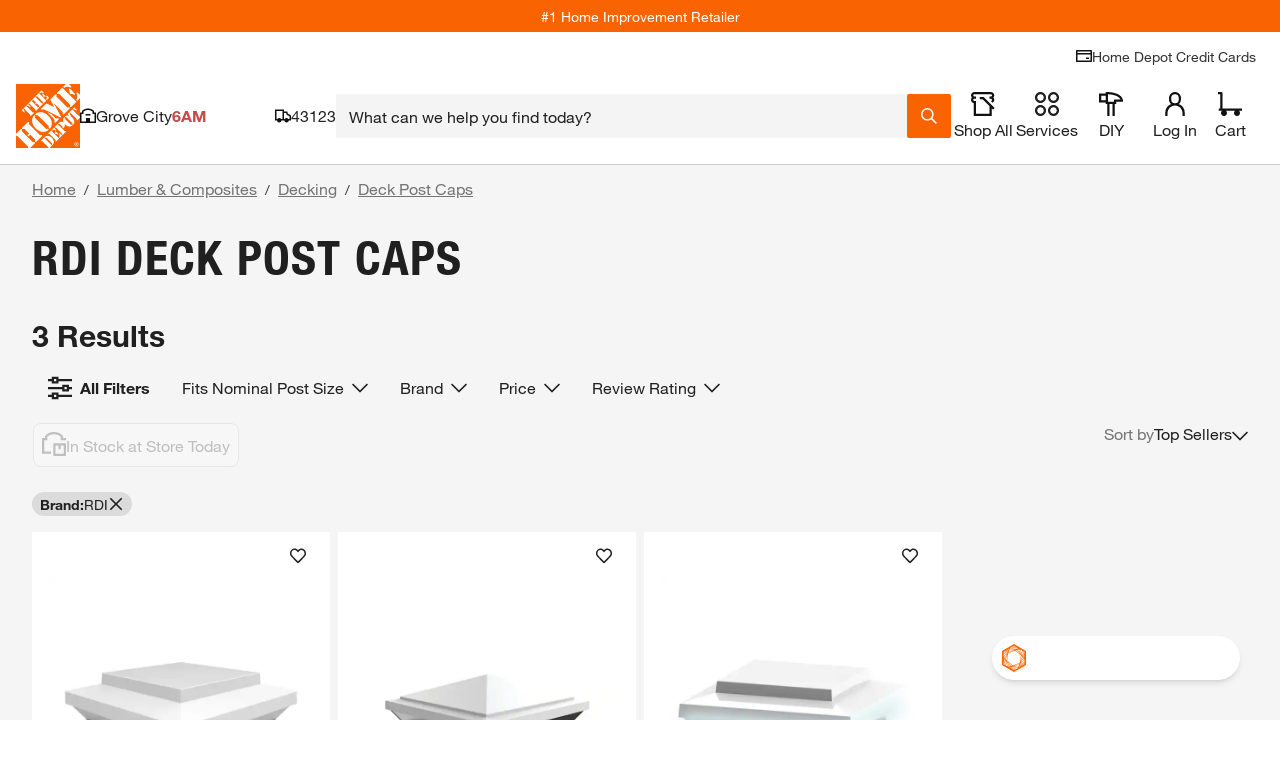

--- FILE ---
content_type: text/html
request_url: https://tzm.px-cloud.net/ns?c=202858e0-f325-11f0-b966-29957b9080e0
body_size: 176
content:
KFZ7CrndSYD1vjL9dUwVo5S6WNyqm9sQ8_6fm2wQ3TfNK2hNBK1Me8FYVhFq12w4zo4E2ih9u6jLmtKE3iwFnnCDGmJHVzlZrxPFgjaZVbWvpY1jBVHvJ2NZJ7aWqKWcWIZLOrp8mlhCr7a0CxZ-BCSHChqnrpRtLP_3V2TAeVgs1A==

--- FILE ---
content_type: image/svg+xml
request_url: https://dam.thdstatic.com/content/production/zmT-6Itws71fRxamKRxz0w/x51hmNyepJopin663wEFZA/Original%20file/7321000-d29a-oven-outlet-125-250-volt-4-prong_05-08-2025.svg
body_size: 596
content:
<?xml version="1.0" encoding="UTF-8"?><svg id="b" xmlns="http://www.w3.org/2000/svg" width="203" height="203" viewBox="0 0 203 203"><g id="c"><circle cx="101.5" cy="101.5" r="100" fill="#d9d9d9" stroke="#333" stroke-linecap="round" stroke-linejoin="round" stroke-width="3"/><rect x="150.4" y="69.21" width="17.43" height="59.7" transform="translate(318.23 198.13) rotate(180)" fill="#666"/><rect x="34.24" y="69.21" width="17.43" height="59.7" transform="translate(85.9 198.13) rotate(180)" fill="#666"/><path d="M98.07,28.26h9.15c3.35,0,6.07,2.72,6.07,6.07v20.47h-21.3v-20.47c0-3.35,2.72-6.07,6.07-6.07Z" transform="translate(205.29 83.07) rotate(180)" fill="#666"/><rect x="93.23" y="132.78" width="18.84" height="41.4" fill="#666"/></g></svg>

--- FILE ---
content_type: application/javascript
request_url: https://www.homedepot.com/SF_wF_AiadQqc/t_i9/SUBjojZJJE/caaacmt4Qfcz4Gi7/HBEQC1o/eXosJ/jg2DgwB
body_size: 167939
content:
(function(){if(typeof Array.prototype.entries!=='function'){Object.defineProperty(Array.prototype,'entries',{value:function(){var index=0;const array=this;return {next:function(){if(index<array.length){return {value:[index,array[index++]],done:false};}else{return {done:true};}},[Symbol.iterator]:function(){return this;}};},writable:true,configurable:true});}}());(function(){L();IZX();MDX();var cl=function(){K9=["\x6c\x65\x6e\x67\x74\x68","\x41\x72\x72\x61\x79","\x63\x6f\x6e\x73\x74\x72\x75\x63\x74\x6f\x72","\x6e\x75\x6d\x62\x65\x72"];};var jZ=function(Bb,MD){var rl=Dn["Math"]["round"](Dn["Math"]["random"]()*(MD-Bb)+Bb);return rl;};var Bl=function(Gd,xS){return Gd!=xS;};var wh=function(xF,PZ){return xF&PZ;};var NZ=function(){return qq.apply(this,[mr,arguments]);};var z9=function(){return QF.apply(this,[wr,arguments]);};var cF=function(qS,p5){return qS>>>p5|qS<<32-p5;};var TI=function(){return ["t9 k\".^\'NFSb[RMJJ{JC","!C^DRZR","DD1Pl\x40GK,\rE\x00I","IHO*\x07^U,`ZGI","_V\x40mF\x40/\x00ILJ","WF\b6EU7X","B]L\x07","!DVWVzCI_J\"QL\b\x07T#\x40","A\\ANLSF","D]P","N\x07N","Q]IGR\x07","V\'AV\x40OP","oW\x40HF\\6M\x40FSTG*L]\x40SvFIH","QI","E\f","G","Ojq,","Y\fN*LO\fZ]\\NbQN\f^\x40IQIT\x00CLR\f)<ny","PQTE","\\[U","^&^VGN","[6J\\FPR\x07AWA","E\x00","_^","_\\WpBh\'OV]KLS","TMV[;AJ\nX","T2YG`DYR","\x40TM","ILN","IJl\x40F","7GV\\\x07VVC","l","T#N_QYy[\tAV","A\vS#hVBTJR","&E\x40DQHN","G","g:f+Go%)O\\","wHGJW","8tyg","!",".e\'_~[Y\\[","_N\'","N","oFGIFZ9ZW]2BWjY6E\\Z~H[","\x07\\Y]\x07","YRGC","NA^\x00c]V","ORZKHD","1XRFI}^[LNT","\x40","CKXuK\tRnXY]gdHIB\b;\r","_","N]Vd]A","]\nyJG","L\\X\b","IS0IW","N_AX]X\x00\x40","N\x40GF)0e","kGGH\vZ\vQ\\-^pT[R\x00GJ","_J\x07a[\b\x07BU,","C\'MA","\x00QHJ","LJEA>I1[\\FY","EY]","I","]NJ\r","XY]\x00A","\\P","L\x40GKB\rV","[QU","HJH","\f_#G","\'(Ze","O^","^\x40aB\n","","0ZRX","{VVv\x40CQFLJVJX\vQjj","\\JTMJN\x07ML","H\x40\x07GUFI","pOTJSaBDN!V7K]S","h[","K"," -","O.\x40zP","KV\x07","JV\b\x40","FZYLQM\\","J[^\bJTJ","","\\DFYB","GX)","D^","ZRMR2E]","KRsI#[6E\\","^#Y","\b_\v","QE","PX","x[E\b]W\x07VBE\x00-NUANJV\bGVAZL","[L\x40","VYT]","N0U","&C}[I}EC","S1\\R\x40^Ar\nFL","V\feQAVu_\x07T","$ij,bl\x3f7","NJE\\","]\x40V\x07","I*","IM+[ \x40VP","ND","]","yRMB","Y#\x40_gXER]U",")IEX","H\v_%MGQd\x40R","UN\x07GK1\x07H\x07","P[\x07TPF","lj+pb.\'m","E\x00]JA","PX_^xQWHqE","\fO]IGV","[\x40E\x00","^MJx\x40W","Gw","V\x07","\vIH","_\'\fML\'\fP[YLj\\\t","~YC PQ","I5_4EPQyHC","","B\'\x40wQM]_",",\\\x40","","aRD","VLO","\f","]\'u","}XKfmp","_4EPQR[^\\Y[KM","H.^+_","\\L_I","WRE[\\pJ\x40O_=],M_G","0I]PX[RF","~\vV\x40RMX[\bhAoI-T,IP\x40lYD]KStO\t\'j_\x40CU","KWSO4B!IC\x40TFY","ND","H6X","_,EVP","gpAAEHY]WZLU","N1","X[[","pUi","P","SX\v","TBI(U#X","I\\","EF\\","\\A","U\x40WF\t","XE","#=JH+ZVFbLA]Y[","GQN]","GVx\r\x3fm!rM=\tk^#&|y\v`O$PWXSp\b\x07NY\x00h#dy\x00","C\x00U7_VAM","JA[Pj_kWK","^VEHLD\b9M\\FoF1U_/mPWXZD","X\'XR","e]\x40Q","FXGSMJ","VNMDC","T#\"","\bPLNAB","C]FXHS\x07\\Y[GK\fK\v","C=H+BT`\\N","\x40R\\TGNJ","3dBB\r8N\'^R\x40R[","Y-HVdR\x40Y\b5\\","[EX","A]A\x07|","9\\]]","LZDyKVF","P\x00iL[MA\tI","$Y_XtM~]L{\nTF","#H_bmPFRKV\b","EI.N#^TQIZ","aZ8H","I\\[)EW","M","S\x00IQC","[]A","!^VUIL","JJ\x00QO\b,M","PXXHE(E]\x40P","[O\x40R\x00ILFJ\\CH#EG","\bT!XZ[S","C\x00S%YAU_ER","\x00PQ|B;jA[PlEZK","\feS",".I&xAU^L","","S\rA","6^JxRJ","CQO"];};var K6=function(OZ,bZ){return OZ instanceof bZ;};var Mm=function AF(YI,lm){var XD=AF;var Qm=j6(new Number(jQ),Nd);var VZ=Qm;Qm.set(YI+YX);for(YI;VZ+YI!=Cn;YI){switch(VZ+YI){case Gc:{if(Jz(nz,undefined)&&Jz(nz,null)&&Q5(nz[Zh(typeof Nz()[TD(B9)],'undefined')?Nz()[TD(Zz)].call(null,r6,mF):Nz()[TD(Xq)](wL,CS)],Xq)){try{var Rz=gZ.length;var W9=rq({});var xl=Dn[Zh(typeof rA()[f6(cm)],LL(H9()[P5(B6)](UF,B9,HW,Ek),[][[]]))?rA()[f6(zb)](vq,Z5,ND,UF,Yq,ZZ):rA()[f6(AL)].apply(null,[hS,UD,IA,ZZ,HD,Wm])](nz)[RS()[jl(hz)](t5,qI,IZ)](DD()[d5(ZI)](dk,jh));if(Q5(xl[Nz()[TD(Xq)](wL,CS)],mD[k5])){Fq=Dn[Zh(typeof DD()[d5(JD)],'undefined')?DD()[d5(Em)](R6,pA):DD()[d5(B6)](pq,Az)](xl[mD[k5]],B9);}}catch(BD){gZ.splice(hd(Rz,Zz),Infinity,Ak);}}YI-=pR;}break;case Dr:{return gZ.pop(),ZL=c9,ZL;}break;case Fg:{YI+=gX;return gZ.pop(),qd=Jh[rz],qd;}break;case Ur:{return gZ.pop(),G9=g5[JS],G9;}break;case wr:{var Rq=Bl(Dn[DD()[d5(NF)](gz,ES)][DD()[d5(B9)](OI,Kh)][RS()[jl(dq)](sh,qA,Iz)][Jz(typeof H9()[P5(wS)],LL([],[][[]]))?H9()[P5(ml)](Wm,Id,B5,CZ):H9()[P5(rF)](Zz,V9,nd,nS)](hI()[Jd(w6)].apply(null,[O5,Hd,Pq,B6,WS])),null)?DD()[d5(Xq)].apply(null,[xI,HA]):RS()[jl(B9)](JD,v6,JA);YI+=Lc;var I9=[sZ,E6,fl,qF,Nk,lS,Rq];var c9=I9[Zh(typeof RS()[jl(gL)],LL('',[][[]]))?RS()[jl(ED)](VF,Sl,Ch):RS()[jl(sA)](rq(rq([])),sS,Wl)](Nz()[TD(zl)](MZ,kh));var ZL;}break;case g2:{var Xd;YI+=WW;return gZ.pop(),Xd=Fq,Xd;}break;case OR:{var g5=lm[jN];var JS=lm[YX];var gm=lm[Vg];gZ.push(U6);Dn[Nz()[TD(NF)](zD,V6)][DD()[d5(Fb)](wm,Al)](g5,JS,H6(mg,[RS()[jl(QD)].call(null,rq({}),Dd,jI),gm,Nz()[TD(jh)](Mk,DA),rq(Xq),Zh(typeof H9()[P5(B6)],'undefined')?H9()[P5(rF)].call(null,fY,rq({}),mU,sv):H9()[P5(hz)].call(null,Wh,Bw,BI,cv),rq(Xq),H9()[P5(v6)](sv,zl,Dl,IA),rq(Xq)]));YI-=Uj;var G9;}break;case DR:{var Jh=lm[jN];var rz=lm[YX];YI+=c2;var KO=lm[Vg];gZ.push(sE);Dn[Nz()[TD(NF)](vD,V6)][Zh(typeof DD()[d5(kJ)],LL('',[][[]]))?DD()[d5(Em)](EE,kB):DD()[d5(Fb)](SF,Al)](Jh,rz,H6(mg,[RS()[jl(QD)](WS,Dd,X9),KO,Nz()[TD(jh)](Fm,DA),rq(Xq),H9()[P5(hz)](np,pY,Td,cv),rq(Xq),H9()[P5(v6)](mE,NJ,HF,IA),rq(Xq)]));var qd;}break;case Nn:{var Mw=lm[jN];gZ.push(HY);YI-=pW;var LU=H6(mg,[H9()[P5(LY)](sh,CB,mh,kh),Mw[mD[Em]]]);jU(Zz,Mw)&&(LU[Nz()[TD(ZZ)](x6,ND)]=Mw[mD[XJ]]),jU(ED,Mw)&&(LU[wf()[MY(NF)](c0,XE,qO,M0,B9,kJ)]=Mw[ED],LU[DD()[d5(UD)].apply(null,[nx,HD])]=Mw[kJ]),this[Jz(typeof RS()[jl(Em)],LL([],[][[]]))?RS()[jl(QU)](AL,BT,J6):RS()[jl(ED)](O5,I0,K0)][RS()[jl(Kv)](rq(rq({})),lV,rm)](LU);gZ.pop();}break;case Xj:{gZ.push(Xf);var sZ=Dn[Jz(typeof DD()[d5(JD)],LL('',[][[]]))?DD()[d5(NF)].call(null,gz,ES):DD()[d5(Em)](Az,VF)][DD()[d5(Dv)].call(null,w0,t5)]||Dn[DD()[d5(B9)](OI,Kh)][DD()[d5(Dv)](w0,t5)]?DD()[d5(Xq)].apply(null,[xI,HA]):RS()[jl(B9)].call(null,ml,v6,JA);var E6=Bl(Dn[DD()[d5(NF)](gz,ES)][DD()[d5(B9)](OI,Kh)][RS()[jl(dq)](HD,qA,Iz)][H9()[P5(ml)].apply(null,[IA,Zp,B5,CZ])](Zh(typeof RS()[jl(cm)],LL([],[][[]]))?RS()[jl(ED)](Uw,IO,Uf):RS()[jl(UF)](lU,JD,G2)),null)?DD()[d5(Xq)](xI,HA):RS()[jl(B9)](rq(rq(Xq)),v6,JA);var fl=Bl(typeof Dn[H9()[P5(zl)].call(null,rq(Xq),rq([]),F0,VO)][RS()[jl(UF)](WS,JD,G2)],H9()[P5(f1)](hz,M0,G5,pO))&&Dn[H9()[P5(zl)](Em,cU,F0,VO)][RS()[jl(UF)](CY,JD,G2)]?Zh(typeof DD()[d5(HK)],LL([],[][[]]))?DD()[d5(Em)](qK,Kw):DD()[d5(Xq)](xI,HA):RS()[jl(B9)](rq(rq([])),v6,JA);var qF=Bl(typeof Dn[DD()[d5(NF)](gz,ES)][RS()[jl(UF)](Xq,JD,G2)],H9()[P5(f1)].apply(null,[Kv,pO,G5,pO]))?DD()[d5(Xq)].call(null,xI,HA):RS()[jl(B9)](DT,v6,JA);var Nk=Jz(typeof Dn[DD()[d5(NF)](gz,ES)][Nz()[TD(xT)](hm,NY)],H9()[P5(f1)](WS,HD,G5,pO))||Jz(typeof Dn[DD()[d5(B9)](OI,Kh)][Nz()[TD(xT)].call(null,hm,NY)],H9()[P5(f1)].apply(null,[XJ,rq(rq(Zz)),G5,pO]))?DD()[d5(Xq)].apply(null,[xI,HA]):Zh(typeof RS()[jl(ml)],LL('',[][[]]))?RS()[jl(ED)].apply(null,[rF,cB,HJ]):RS()[jl(B9)](CB,v6,JA);YI-=DX;var lS=Bl(Dn[DD()[d5(NF)].call(null,gz,ES)][DD()[d5(B9)](OI,Kh)][Zh(typeof RS()[jl(CS)],LL([],[][[]]))?RS()[jl(ED)](CS,PO,pY):RS()[jl(dq)](Zz,qA,Iz)][H9()[P5(ml)].call(null,UF,BT,B5,CZ)](RS()[jl(xk)](Kv,Qs,kC)),null)?DD()[d5(Xq)](xI,HA):RS()[jl(B9)].call(null,sA,v6,JA);}break;case KW:{YI-=qg;var TE=lm[jN];gZ.push(Xp);var PU=H6(mg,[H9()[P5(LY)](CY,rq(rq(Xq)),AZ,kh),TE[Xq]]);jU(Zz,TE)&&(PU[Jz(typeof Nz()[TD(Uw)],LL([],[][[]]))?Nz()[TD(ZZ)].apply(null,[Bd,ND]):Nz()[TD(Zz)].call(null,Hd,QV)]=TE[Zz]),jU(mD[Zz],TE)&&(PU[wf()[MY(NF)].call(null,QT,LJ,qO,XE,B9,hz)]=TE[ED],PU[Jz(typeof DD()[d5(LY)],'undefined')?DD()[d5(UD)](pI,HD):DD()[d5(Em)].apply(null,[PC,Vw])]=TE[kJ]),this[Jz(typeof RS()[jl(sv)],'undefined')?RS()[jl(QU)].apply(null,[IA,BT,rL]):RS()[jl(ED)].apply(null,[GE,WE,Fx])][RS()[jl(Kv)](CB,lV,Cz)](PU);gZ.pop();}break;case qr:{var bB;YI+=Y3;gZ.push(S0);return bB=[Dn[H9()[P5(zl)].apply(null,[QU,XJ,g0,VO])][Ov()[EK(kK)].apply(null,[B9,mv,X0,xw])]?Dn[H9()[P5(zl)](rq([]),CS,g0,VO)][Ov()[EK(kK)](B9,kK,X0,xw)]:Nz()[TD(NY)](Im,jv),Dn[H9()[P5(zl)](CB,lU,g0,VO)][Jz(typeof RS()[jl(tC)],'undefined')?RS()[jl(ES)](Bw,hB,cz):RS()[jl(ED)].call(null,lE,GE,xO)]?Dn[H9()[P5(zl)](rq(Zz),CB,g0,VO)][RS()[jl(ES)](Zz,hB,cz)]:Jz(typeof Nz()[TD(z0)],LL('',[][[]]))?Nz()[TD(NY)].call(null,Im,jv):Nz()[TD(Zz)].apply(null,[w1,NV]),Dn[H9()[P5(zl)].call(null,rq(rq([])),VF,g0,VO)][H9()[P5(KC)](Wh,zl,FE,mC)]?Dn[H9()[P5(zl)].call(null,zb,HV,g0,VO)][H9()[P5(KC)].call(null,IA,ZI,FE,mC)]:Nz()[TD(NY)](Im,jv),Bl(typeof Dn[Zh(typeof H9()[P5(mE)],LL('',[][[]]))?H9()[P5(rF)].apply(null,[Ls,Wh,As,OK]):H9()[P5(zl)](sS,Em,g0,VO)][DD()[d5(t5)].apply(null,[nX,QV])],H9()[P5(f1)](rF,BC,tm,pO))?Dn[H9()[P5(zl)].apply(null,[DT,BC,g0,VO])][DD()[d5(t5)](nX,QV)][Nz()[TD(Xq)].call(null,xO,CS)]:XV(mD[XJ])],gZ.pop(),bB;}break;case jH:{var LV=lm[jN];gZ.push(dU);var b1=LV[RS()[jl(ZZ)](sA,zJ,q0)]||{};b1[H9()[P5(Id)](rF,K1,AB,sv)]=RS()[jl(mF)](Fb,ps,pE),delete b1[Nz()[TD(39)](1193,6)],LV[RS()[jl(ZZ)].apply(null,[O5,zJ,q0])]=b1;YI+=zQ;gZ.pop();}break;case PM:{YI-=wr;return String(...lm);}break;case w3:{var EC=lm[jN];gZ.push(xf);var Nw=H6(mg,[H9()[P5(LY)].call(null,NF,pA,Yh,kh),EC[Xq]]);jU(Zz,EC)&&(Nw[Zh(typeof Nz()[TD(rf)],LL([],[][[]]))?Nz()[TD(Zz)].call(null,vT,Tw):Nz()[TD(ZZ)].apply(null,[U9,ND])]=EC[Zz]),jU(ED,EC)&&(Nw[Jz(typeof wf()[MY(mE)],LL([],[][[]]))?wf()[MY(NF)].apply(null,[RU,rq(rq([])),qO,lv,B9,zb]):wf()[MY(B6)].apply(null,[Ep,rq(rq([])),Rp,Lx,nf,rq({})])]=EC[mD[Zz]],Nw[DD()[d5(UD)].call(null,Ax,HD)]=EC[kJ]),this[RS()[jl(QU)](jh,BT,Sm)][RS()[jl(Kv)](KU,lV,GS)](Nw);gZ.pop();YI+=UQ;}break;case cW:{var nz=lm[jN];var Fq;YI+=FN;gZ.push(Ak);}break;case WH:{return parseInt(...lm);}break;case dW:{var cT=lm[jN];gZ.push(SB);YI+=R7;var UC=cT[Jz(typeof RS()[jl(WO)],LL([],[][[]]))?RS()[jl(ZZ)](Zp,zJ,dD):RS()[jl(ED)].apply(null,[rq(rq(Zz)),kY,tK])]||{};UC[H9()[P5(Id)](VE,UD,ZJ,sv)]=RS()[jl(mF)](rq(rq([])),ps,Xh),delete UC[Nz()[TD(39)](1431,6)],cT[RS()[jl(ZZ)].apply(null,[HV,zJ,dD])]=UC;gZ.pop();}break;case LN:{var IC=lm[jN];var FU=Xq;for(var fO=Xq;FC(fO,IC.length);++fO){var Ok=DK(IC,fO);if(FC(Ok,Lr)||Q5(Ok,ZM))FU=LL(FU,Zz);}YI-=H;return FU;}break;case Cg:{YI+=N3;var cf=lm[jN];gZ.push(SU);var jp=cf[RS()[jl(ZZ)](CY,zJ,kl)]||{};jp[H9()[P5(Id)].apply(null,[IA,V9,nm,sv])]=Zh(typeof RS()[jl(AL)],LL('',[][[]]))?RS()[jl(ED)](Uw,H0,zs):RS()[jl(mF)].call(null,rq(rq(Zz)),ps,Gm),delete jp[Nz()[TD(39)].apply(null,[1522,6])],cf[RS()[jl(ZZ)](hz,zJ,kl)]=jp;gZ.pop();}break;}}};var rq=function(n1){return !n1;};var Ug,YW,Dm,LZ,Y6,MN,WZ,Bg,SS,Jm,f7,Am,x5,zm,QL,MM,zA,TL,Rb,jk,ZA,Gh,Nn,AS,bg,dh,Pc,bA,SA,Pj,pZ,dS,mt,Mz,EZ,UQ,HN,TX,Ht,bk,zP,Or,vZ,zS,gh,hq,Z9,jW,M3,BA,I6,D9,FA,YD,Km,WF,dN,nr,X5,ER,bF,ML,R9,Dz,VS,wX,dD,Zq,Ym,pS,Fz,Cz,qj,jg,lZ,Ph,IH,xZ,YZ,Qg,K7,DR,Z2,O9,lg,cq,Nl,jz,Zm,mz,KW,U9,Y5,BH,Sk,J,D5,PW,x2,GF,Dr,v7,Yh,XS,s7,xQ,QQ,fb,rI,lz,FN,VN,f5,Ub,c2,cI,wd,Oq,Yk,M7,dd,Gr,hR,AH,bb,Yd,N2,xc,pL,Vc,Bc,Wt,t9,Pt,xD,nc,bQ,G6,Hb,j3,vF,F9,zn,m3,tR,gn,LQ,mZ,VX,nj,AA,Pk,JF,xt,nh,bq,dX,wM,rh,YM,ht,D,Dk,Xk,xz,rR,qZ,WQ,XI,Xz,jF,Gb,Kj,Gz,lA,G3,MI,fm,hk,MA,sW,AD,k6,m9,Dq,Oh,Bh,Hg,nL,Jg,bX,TR,ZQ,VW,Md,kI,x9,XZ,GI,g6,qM,qX,GA,Tm,s6,kl,J5,Ob,D7,Zr,Eb,cR,C7,dM,ZH,pm,ZM,wF,Dl,VA,L6,lD,gH,FM,ph,pn,Pn,KZ,OQ,nF,Cb,zF,sr,pI,lq,Tc,Yz,Xg,Hl,Ot,p6,sl,hn,JH,mb,hl,wz,ID,fq,l6,Mj,EM,HF,AW,S7,pq,CF,Sm,PA,YQ,bD,A3,W5,pF,lF,Ib,Gc,Hh,kq,SD,AI,Nj,Gm,Qh,XW,RW,mR,nl,qD,MF,E7,Qj,Zb,Kz,M9,US,Zj,qt,jS,L2,N5,LA,qc,vz,XR,hm,bz,wb,Xl,J3,fD,MS,gD,vI,Pd,lN,Sn,Ul,zk,gF,n5,jd,jq,pz,fF,qW,EW,C9,gS,SW,xL,KM,TZ,VI,NS,tk,QZ,t6,qQ,EL,Uc,xn,UA,Qz,n2,HI,Dg,bh,Zk,mh,Q3,Hm,Sd,qk,Mt,xA,RR,EI,Ql,nD,qr,kN,sH,dF,LF,k2,c5,w3,mm,BL,tD,IF,Mq,tP,Kd,Vd,U5,Hq,TF,q3,Ut,tm,EN,Wb,dL,BZ,UH,gP,C2,d9,ll,H3,Y3,gc,jD,mr,UL,YP,hQ,CD,sj,vm,kL,R5,Ld,DW,rm,nR,H2,Vn,AN,qz,I,Cg,bm,tM,jc,tQ,IP,DX,L3,nZ,Um,rP,kt,r5,Zc,zQ,QW,k3,PM,fr,Ih,Bj,IZ,IR,gN,xm,dQ,mL,PF,zd,cH,Oc,kg,YF,l2,H7,nI,D6,Tk,TA,Jl,sq,EA,Mb,jj,cD,Sj,Fr,pQ,wl,kW,Yj,lb,OA,J6,xq,Lr,dR,YA,tF,bR,vg,w7,QN,FZ,lI,GL,Wc,z5,E5,FI,Yl,VP,RZ,cb,gX,Br,vL,rW,mg,Cj,tb,Eg,rD,Lc,E2,kA,Pb,Aq,P9,WW,jL,rM,Zt,l9,Yb,JM,Bd,bS,FX,Bq,vt,Fm,tl,mk,RF,Rh,Pz,fh,tI,pD,w5,UZ,q5,vA,f9,Vh,fZ,Vj,Hz,z3,nk,HL,DF,Xh,Dc,U2,N6,NX,G,R7,Cd,Th,G5,Tt,Tz,B5,RH,CN,lH,lQ,lR,II,Cm,Mr,nm,Jq,L9,Jb,SF,cc,Q9,lW,Ig,mA,VL,sX,RI,Xc,GQ,LD,Tb,zX,w9,F5,KA,hg,lk,AZ,JI,Q7,gb,NL,DZ,C,Vm,fd,b6,Sc,Pm,hA,AR,Fj,PD,T7,fI,tS,IN,xH,jm,Y,m7,UI,QI,kR,pj,Y7,b5,pR,Vb,jt,nP,gr,gl,cZ,K5,MP,Fl,Yn,Oz,Lk,mI,T6,LM,Sr,VR,Nm,H5,Vq,I5,Ah,Rd,On,GZ,gq,KI,P3,Ml,DL,w2,tj,OW,Cl,ZS,S9,CQ,OS,Mc,G2,CM,lh,Kq,tZ,cP,pb,Pl,Rc,L7,Ol,ql,PS,zD,nW,hZ,sD,BQ,wW,DS,JL,PQ,r9,pM,Xj,kD,TH,xX,KL,GD,xh,zj,vN,Er,wI,Xb,z6,zq,cL,hF,WD,Ik,tq,V5,bI,AQ,ZD,Q6,B7,LS,GM,cS,sF,sg,F6,Om,m5,cA,Q2,g7,Bm,Fc,Oj,dc,Ll,HW,Uh,rZ,n3,NI,N3,lc,Wl,lL,EF,kQ,Ft,SM,Vr,DM,nb,Nq,tA,zZ,J2,vh,S5,rS,Yc,C3,s9,A6,d6,wZ,Y9,pX,Wd,zg,Lq,PL,IL,C5,QA,qh,ld,EP,HZ,qg,qL,vR,CI,mj,KS,j2,WI,UP,QR,Rm,g2,nX,vS,P7,dZ,bl,bP,S,fA,Bz,Qk,sL,kk,YS,WA,Yr,v9,th,kM,Tl,FP,SZ,Uz,cr,rb,RA,Wk,BR,vc,s5,jA,El,M2,JZ,Qq,LN,Ez,Mk,T,Lb,RD,Tq,zL,HM,x6,Vz,xg,FW,Ab,BF,fS,An,Zg,xP,k9,nq,tL,Uq,M6,Sg,NQ,E9,PX,Rk,kS,Mh,A5,wA,XF,hh,NM,XA,Lz,gj,FL,gA,lj,dl,md,gk,FF,xb,GS,TM,qb,KD,OH,Ec,wc,kX,wD,OM,Sb,fz,BI,wq,Jr,g9,l5,TP,X9,Il,GW,pN,Cq,vb,Eq,Iq,VH,SR,OD,BS,Mn,M5,hb,Ad,KF,jI,L5,n9,mS,In,Ic,E3,kb,br,R2,Lt,n6,Ij,Dh,I2,Lm,SI,h9,Nr,kr,rQ,SP,c6,LR,Rt,bL,Nb,A9,qm,nA,W6,Qd,zt,CA,rt,QX,SL,S6,TW,O6,Ed,MX,Kl,dA,Im,WP,rk,zr,Rn,WL,zN,Z3,q9,U,C6,wr,Ur,dI,km,mn,pW,b9,WH,OL,gd,Fg,FQ,gI,J9,kF,q6,OF,fM,sd,cX,Od,N9,dz,Db,St,Rg,Fk,dj,JN,QH,Fh,Ud,YL,H,HS,xd,V,Cn,RL,O2,m6,sz,T9,KQ,rX,db,NA,VD,TS,XL,ck,IS,Fd,Zd,v5,Gl,ZF,FD,vD,zI,CL,P2,Rl,lt,zz,LI,sb,r3,O,RM,bj,QS,mq,Qb,OR,wR,jH,j9,Hk,sm,RX,Qt,zh,Wq,sI,hL,Eh,c7,kd,T5,Vl,p7,Z6,P6,Y2,cz,fL,FS,nH,rL,kZ,vd,Xm,kz,DI,vl,Kb,hW,BW,rd,Nh,p9,mM,fN,NH,Tj,Lh,Zl,zW,gW,Uj,j5,bM,Xr,wm,A7,cW,fj,Rj,Ng,mW,dW,hD,Sz,jb,Gq,V2,X6,Vt,bd,Wz,bc,Fn,W3,gz,Sq,CP,zR,Sh,wN,Td;var Uv=function(jw,KT){return jw^KT;};var hw=function(p0){if(p0===undefined||p0==null){return 0;}var MB=p0["toLowerCase"]()["replace"](/[^0-9]+/gi,'');return MB["length"];};var Qw=function(){var AC;if(typeof Dn["window"]["XMLHttpRequest"]!=='undefined'){AC=new (Dn["window"]["XMLHttpRequest"])();}else if(typeof Dn["window"]["XDomainRequest"]!=='undefined'){AC=new (Dn["window"]["XDomainRequest"])();AC["onload"]=function(){this["readyState"]=4;if(this["onreadystatechange"] instanceof Dn["Function"])this["onreadystatechange"]();};}else{AC=new (Dn["window"]["ActiveXObject"])('Microsoft.XMLHTTP');}if(typeof AC["withCredentials"]!=='undefined'){AC["withCredentials"]=true;}return AC;};var Zh=function(JJ,sU){return JJ===sU;};var AV=function(cC,I1){return cC>>I1;};var Dn;var wC=function(){YJ=["\x6c\x65\x6e\x67\x74\x68","\x41\x72\x72\x61\x79","\x63\x6f\x6e\x73\x74\x72\x75\x63\x74\x6f\x72","\x6e\x75\x6d\x62\x65\x72"];};var QF=function nv(H1,qJ){var OE=nv;while(H1!=H2){switch(H1){case VH:{H1=Yn;while(Q5(rx,Xq)){if(Jz(xY[G1[ED]],Dn[G1[Zz]])&&vw(xY,mw[G1[Xq]])){if(qB(mw,MC)){B0+=qq(P7,[mT]);}return B0;}if(Zh(xY[G1[ED]],Dn[G1[Zz]])){var N0=UK[mw[xY[Xq]][Xq]];var vJ=nv(wr,[rx,N0,xY[Zz],LL(mT,gZ[hd(gZ.length,Zz)])]);B0+=vJ;xY=xY[Xq];rx-=Mm(kX,[vJ]);}else if(Zh(mw[xY][G1[ED]],Dn[G1[Zz]])){var N0=UK[mw[xY][Xq]];var vJ=nv.apply(null,[wr,[rx,N0,Xq,LL(mT,gZ[hd(gZ.length,Zz)])]]);B0+=vJ;rx-=Mm(kX,[vJ]);}else{B0+=qq(P7,[mT]);mT+=mw[xY];--rx;};++xY;}}break;case p7:{var dw=qJ[cM];var R0=qJ[b3];H1-=cX;if(Zh(typeof X1,YJ[kJ])){X1=JT;}var CE=LL([],[]);RO=hd(GY,gZ[hd(gZ.length,Zz)]);}break;case Cg:{var bw=Xq;H1+=Y2;while(FC(bw,QE.length)){var Z0=DK(QE,bw);var VK=DK(Rs.YH,EU++);Qp+=qq(P7,[GU(wh(vC(Z0),VK),wh(vC(VK),Z0))]);bw++;}}break;case PW:{var T0;return gZ.pop(),T0=xB,T0;}break;case Yn:{H1-=On;return B0;}break;case dW:{for(var HC=Xq;FC(HC,GB[Nz()[TD(Xq)](vY,CS)]);HC=LL(HC,Zz)){var MV=GB[DD()[d5(Ls)].call(null,Mt,jv)](HC);var YB=DC[MV];xB+=YB;}H1+=tM;}break;case BW:{H1-=cX;return Sf(jH,[E0]);}break;case WW:{while(Q5(dw,Xq)){if(Jz(xJ[YJ[ED]],Dn[YJ[Zz]])&&vw(xJ,X1[YJ[Xq]])){if(qB(X1,JT)){CE+=qq(P7,[RO]);}return CE;}if(Zh(xJ[YJ[ED]],Dn[YJ[Zz]])){var LK=pC[X1[xJ[Xq]][Xq]];var gf=nv(PX,[LL(RO,gZ[hd(gZ.length,Zz)]),xJ[Zz],rq(rq([])),LK,dw,Uw]);CE+=gf;xJ=xJ[Xq];dw-=H6(qt,[gf]);}else if(Zh(X1[xJ][YJ[ED]],Dn[YJ[Zz]])){var LK=pC[X1[xJ][Xq]];var gf=nv(PX,[LL(RO,gZ[hd(gZ.length,Zz)]),Xq,KU,LK,dw,cm]);CE+=gf;dw-=H6(qt,[gf]);}else{CE+=qq(P7,[RO]);RO+=X1[xJ];--dw;};++xJ;}H1-=XW;}break;case jH:{return gZ.pop(),ZU=jT,ZU;}break;case M3:{var tO=nC[K1];var E0=LL([],[]);H1+=Pj;var hT=nC[Bk];var dv=hd(hT.length,Zz);}break;case RX:{return Qp;}break;case z3:{H1=BW;if(vw(dv,Xq)){do{var pU=TY(hd(LL(dv,qU),gZ[hd(gZ.length,Zz)]),tO.length);var JU=DK(hT,dv);var Nx=DK(tO,pU);E0+=qq(P7,[wh(vC(wh(JU,Nx)),GU(JU,Nx))]);dv--;}while(vw(dv,Xq));}}break;case qM:{var B0=LL([],[]);mT=hd(AU,gZ[hd(gZ.length,Zz)]);H1+=Gc;}break;case Zr:{H1=M3;var Wp=qJ[jN];var lY=qJ[YX];var qU=qJ[Vg];var Bk=qJ[jQ];}break;case PP:{var nw=qJ[jN];var dC=qJ[YX];var jT=[];gZ.push(lB);var Ew=nv(B7,[]);var DJ=dC?Dn[Nz()[TD(kJ)](vU,AL)]:Dn[H9()[P5(Xq)](t5,rq({}),mJ,Pp)];H1=jH;for(var jJ=Xq;FC(jJ,nw[Nz()[TD(Xq)](sY,CS)]);jJ=LL(jJ,Zz)){jT[RS()[jl(Kv)](UD,lV,J3)](DJ(Ew(nw[jJ])));}var ZU;}break;case FM:{H1+=wR;return CE;}break;case JM:{var wJ=qJ[jN];var ms=qJ[YX];H1=Cg;var Kx=qJ[Vg];var Qp=LL([],[]);var EU=TY(hd(Kx,gZ[hd(gZ.length,Zz)]),VF);var QE=Yv[ms];}break;case tP:{var Cp=qJ[jN];Rs=function(v0,WU,PJ){return nv.apply(this,[JM,arguments]);};H1+=zr;return XO(Cp);}break;case PX:{var GY=qJ[jN];H1=p7;var xJ=qJ[YX];var pp=qJ[Vg];var X1=qJ[jQ];}break;case sr:{var GB=qJ[jN];var DC=qJ[YX];H1=dW;gZ.push(P1);var xB=H9()[P5(B6)](Em,ZI,sW,Ek);}break;case Vn:{H1+=PP;for(var QO=Xq;FC(QO,fT[QK[Xq]]);++QO){wf()[fT[QO]]=rq(hd(QO,B6))?function(){jO=[];nv.call(this,b3,[fT]);return '';}:function(){var bE=fT[QO];var Pv=wf()[bE];return function(nY,Tx,bU,Jw,hf,kp){if(Zh(arguments.length,Xq)){return Pv;}var SV=qq(mr,[nY,KU,bU,V1,hf,ZI]);wf()[bE]=function(){return SV;};return SV;};}();}}break;case Cj:{if(FC(xU,bC[YJ[Xq]])){do{rA()[bC[xU]]=rq(hd(xU,zb))?function(){JT=[];nv.call(this,Gg,[bC]);return '';}:function(){var AE=bC[xU];var Lp=rA()[AE];return function(jC,hp,rB,js,Ys,ZC){if(Zh(arguments.length,Xq)){return Lp;}var gK=nv(PX,[jC,hp,lU,tC,Ys,rq(rq(Xq))]);rA()[AE]=function(){return gK;};return gK;};}();++xU;}while(FC(xU,bC[YJ[Xq]]));}H1+=NM;}break;case B7:{gZ.push(Gk);var Tv={'\x34':DD()[d5(Xq)].apply(null,[BY,HA]),'\x43':RS()[jl(B6)](rq(rq(Zz)),RB,SO),'\x44':Nz()[TD(Ls)].call(null,WB,mv),'\x46':H9()[P5(Kv)].call(null,Xq,kK,AY,Ck),'\x49':DD()[d5(kJ)](L2,ff),'\x4a':H9()[P5(Bw)].call(null,pO,Iw,BY,XE),'\x4b':H9()[P5(Ls)](cm,lU,HB,Lw),'\x53':DD()[d5(Kv)].call(null,TK,sA),'\x6b':Jz(typeof DD()[d5(Bw)],LL([],[][[]]))?DD()[d5(Bw)].call(null,zs,UF):DD()[d5(Em)](lx,C1),'\x72':RS()[jl(B9)](rq(rq([])),v6,VB),'\x7a':Nz()[TD(B6)](qf,Ls)};var Xv;return Xv=function(Jv){return nv(sr,[Jv,Tv]);},gZ.pop(),Xv;}break;case wr:{var rx=qJ[jN];var mw=qJ[YX];H1+=Dg;var xY=qJ[Vg];var AU=qJ[jQ];if(Zh(typeof mw,G1[kJ])){mw=MC;}}break;case b3:{H1=Vn;var fT=qJ[jN];}break;case Gg:{var bC=qJ[jN];H1+=gj;var xU=Xq;}break;}}};var JO=function(){return qq.apply(this,[G,arguments]);};var qs=function(TU,Hp){return TU<<Hp;};var mO=function(Dw){return Dn["unescape"](Dn["encodeURIComponent"](Dw));};var HE=function(){return QF.apply(this,[b3,arguments]);};var H6=function rT(gV,U0){var k0=rT;do{switch(gV){case l2:{gV=gN;WX=function BdbgnydzHQ(){Cx();p4();function tQ(Yc,BV){var OQ={Yc:Yc,qc:BV,Is:0,tY:0,sY:QO};while(!OQ.sY());return OQ["qc"]>>>0;}xH();function jN(){return Qk.apply(this,[pk,arguments]);}function lR(BM,m){var p6=lR;switch(BM){case cR:{HR=function(){return Mq.apply(this,[v6,arguments]);};rI=function(GN){this[Ck]=[GN[NZ].f];};R9=function(pb,q6,Um){return Mq.apply(this,[G6,arguments]);};Ik=function(k,dS){return lR.apply(this,[Cq,arguments]);};KR=function(gm,q9){return lR.apply(this,[nk,arguments]);};lI=function(){this[Ck][this[Ck].length]={};};fq=function(){this[Ck].pop();};pN=function(){return [...this[Ck]];};XN=function(Kd){return lR.apply(this,[G9,arguments]);};d=function(){this[Ck]=[];};Hq=function(){return Mq.apply(this,[QZ,arguments]);};zI=function(){return Mq.apply(this,[A6,arguments]);};pI=function(){return IN.apply(this,[jm,arguments]);};Sm=function(){return IN.apply(this,[Ql,arguments]);};md=function(VM,EI,vl,pm){return IN.apply(this,[cR,arguments]);};RM=function(){return IN.apply(this,[Rx,arguments]);};Ym=function(lM,w6,OM){return lR.apply(this,[fS,arguments]);};Qk(Rd,[]);sR=F6();j();gI.call(this,N6,[sm()]);rX();vI.call(this,v6,[sm()]);E6=Ad();Qk.call(this,pk,[sm()]);H=xN();Qk.call(this,Pr,[sm()]);J();Qk.call(this,OX,[sm()]);RN=S9();Qk.call(this,cR,[sm()]);Nr=Qk(OZ,[['99r','9xD','Dx','9x88_xxxxxx','9x8r_xxxxxx'],HI({})]);RX={d:Nr[Bl],p:Nr[Uk],x:Nr[jk]};;Tl=class Tl {constructor(){this[Ul]=[];this[gX]=[];this[Ck]=[];this[Uk]=Bl;NX(mq,[this]);this[Sq()[M(jk)](Xq,Rr(B9),Uk)]=Ym;}};return Tl;}break;case fS:{var lM=m[V9];var w6=m[pk];var OM=m[Gb];this[gX]=this[fr](w6,OM);this[NZ]=this[Tq](lM);this[z9]=new rI(this);this[YZ](RX.d,Bl);try{while(Xm(this[Ul][RX.d],this[gX].length)){var Yd=this[CI]();this[Yd](this);}}catch(Ld){}}break;case AS:{var sr=m[V9];sr[sr[EN](Yr)]=function(){var nR=this[CI]();var tx=this[zN]();var PM=this[zN]();var rl=this[hI](PM,tx);if(HI(nR)){var cr=this;var YS={get(OR){cr[NZ]=OR;return PM;}};this[NZ]=new Proxy(this[NZ],YS);}this[Ck].push(rl);};lR(jm,[sr]);}break;case G9:{var Kd=m[V9];if(Hr(this[Ck].length,Bl))this[Ck]=Object.assign(this[Ck],Kd);}break;case nk:{var gm=m[V9];var q9=m[pk];for(var Vr of [...this[Ck]].reverse()){if(Yq(gm,Vr)){return q9[hI](Vr,gm);}}throw rM()[kq(mr)](Rr(Sl),Bl,HI({}),wx);}break;case dN:{var LR=m[V9];LR[LR[EN](Xr)]=function(){this[Ck].push(TS(this[zN](),this[zN]()));};lR(pk,[LR]);}break;case Gq:{var CZ=m[V9];CZ[CZ[EN](M9)]=function(){this[Ck].push(zx(this[zN](),this[zN]()));};lR(AS,[CZ]);}break;case jm:{var C9=m[V9];C9[C9[EN](sN)]=function(){this[Ck].push(RZ(this[zN](),this[zN]()));};lR(dN,[C9]);}break;case pk:{var c9=m[V9];c9[c9[EN](mm)]=function(){this[YZ](RX.d,this[GX]());};}break;case Cq:{var k=m[V9];var dS=m[pk];return this[Ck][Nx(this[Ck].length,Uk)][k]=dS;}break;}}var Ik;function J(){g9=["\r[|zWG(ka1&*B","g\x00Z#_S","^B6DMpeKM^RlYWrFg#u;2ArKpAv,ZZ"];}function tR(wq){return sm()[wq];}var PI;function dA(){this["qc"]^=this["qc"]>>>16;this.sY=HW;}function HI(dR){return !dR;}function pr(db,BS){return db==BS;}function LI(){return NX.apply(this,[jR,arguments]);}function RF(){return f0(Sq()[M(jk)]+'',"0x"+"\x65\x62\x63\x34\x32\x31");}function Rr(f){return -f;}function kY(){if(this["tY"]<kU(this["Yc"]))this.sY=QO;else this.sY=FT;}var Hq;function zq(){return mI.apply(this,[PS,arguments]);}function QS(){return nN.apply(this,[JR,arguments]);}function j(){PI=["&[#91`\x007;[0>X\\ b\x07","JT*0Q","hJt5l 4XF>x&m~c~\x3f"];}function TN(hS,bk){var JS=TN;switch(hS){case nk:{var S=bk[V9];S[S[EN](jS)]=function(){this[Ck].push(kr(this[zN](),this[zN]()));};nN(br,[S]);}break;case SR:{var fZ=bk[V9];fZ[fZ[EN](Sx)]=function(){var PR=this[Ck].pop();var sI=this[CI]();if(Rm(typeof PR,Qq()[Ib(jk)](s6,T6,cM))){throw rM()[kq(cq)](km,T6,zm,Sx);}if(WM(sI,Uk)){PR.f++;return;}this[Ck].push(new Proxy(PR,{get(m9,bx,H6){if(sI){return ++m9.f;}return m9.f++;}}));};TN(nk,[fZ]);}break;case Jb:{var f9=bk[V9];f9[f9[EN](rr)]=function(){this[Ck].push(this[g6](this[sS]()));};TN(SR,[f9]);}break;case Xk:{var Lm=bk[V9];Lm[Lm[EN](qx)]=function(){this[Ck].push(bM(this[zN](),this[zN]()));};TN(Jb,[Lm]);}break;case G6:{var Om=bk[V9];Om[Om[EN](gl)]=function(){this[Ck].push(Wm(this[zN](),this[zN]()));};TN(Xk,[Om]);}break;case m6:{var Z=bk[V9];Z[Z[EN](pM)]=function(){this[Ck].push(Yq(this[zN](),this[zN]()));};TN(G6,[Z]);}break;case US:{var BX=bk[V9];BX[BX[EN](pq)]=function(){var dI=[];var Lq=this[Ck].pop();var Al=Nx(this[Ck].length,Uk);for(var NR=Bl;Xm(NR,Lq);++NR){dI.push(this[fR](this[Ck][Al--]));}this[d6](nm()[tR(mr)].call(null,mr,Sk),dI);};TN(m6,[BX]);}break;case Gb:{var Pq=bk[V9];Pq[Pq[EN](Wk)]=function(){var fm=this[CI]();var L6=Pq[GX]();if(HI(this[zN](fm))){this[YZ](RX.d,L6);}};TN(US,[Pq]);}break;case br:{var Kb=bk[V9];Kb[Kb[EN](SN)]=function(){this[Ck].push(this[Tq](undefined));};TN(Gb,[Kb]);}break;case PS:{var xm=bk[V9];xm[xm[EN](qb)]=function(){var SM=this[CI]();var Vm=this[CI]();var LS=this[GX]();var nS=pN.call(this[z9]);var nI=this[NZ];this[Ck].push(function(...C6){var QX=xm[NZ];SM?xm[NZ]=nI:xm[NZ]=xm[Tq](this);var Zm=Nx(C6.length,Vm);xm[Uk]=KN(Zm,Uk);while(Xm(Zm++,Bl)){C6.push(undefined);}for(let lk of C6.reverse()){xm[Ck].push(xm[Tq](lk));}XN.call(xm[z9],nS);var Kk=xm[Ul][RX.d];xm[YZ](RX.d,LS);xm[Ck].push(C6.length);xm[Vq]();var AI=xm[zN]();while(WM(--Zm,Bl)){xm[Ck].pop();}xm[YZ](RX.d,Kk);xm[NZ]=QX;return AI;});};TN(br,[xm]);}break;}}function tI(){return vI.apply(this,[Jb,arguments]);}function ZI(){return nN.apply(this,[br,arguments]);}function U4(){return sW()+UL()+typeof zZ[Sq()[M(jk)].name];}function IV(){return MT(Sq()[M(jk)]+'',k0(),Ts()-k0());}function Wr(Fd,wb){var zr=Wr;switch(Fd){case Kl:{var Gr=wb[V9];Gr[Gr[EN](QN)]=function(){this[Ck].push(Nx(this[zN](),this[zN]()));};lR(Gq,[Gr]);}break;case G9:{var qm=wb[V9];qm[qm[EN](Dm)]=function(){this[Ck].push(zx(Rr(Uk),this[zN]()));};Wr(Kl,[qm]);}break;case ON:{var BN=wb[V9];BN[BN[EN](V)]=function(){this[Ck].push(this[GX]());};Wr(G9,[BN]);}break;case Rd:{var kS=wb[V9];kS[kS[EN](Ul)]=function(){var Vk=[];var Fr=this[CI]();while(Fr--){switch(this[Ck].pop()){case Bl:Vk.push(this[zN]());break;case Uk:var lx=this[zN]();for(var kR of lx){Vk.push(kR);}break;}}this[Ck].push(this[MZ](Vk));};Wr(ON,[kS]);}break;case jR:{var Sr=wb[V9];Sr[Sr[EN](Gd)]=function(){this[Ck].push(Uq(this[zN](),this[zN]()));};Wr(Rd,[Sr]);}break;case PS:{var UX=wb[V9];UX[UX[EN](rm)]=function(){this[d6](this[Ck].pop(),this[zN](),this[CI]());};Wr(jR,[UX]);}break;case vZ:{var fM=wb[V9];fM[fM[EN](Gk)]=function(){var Qr=this[CI]();var td=this[CI]();var Zk=this[CI]();var I6=this[zN]();var F9=[];for(var xS=Bl;Xm(xS,Zk);++xS){switch(this[Ck].pop()){case Bl:F9.push(this[zN]());break;case Uk:var Tx=this[zN]();for(var hN of Tx.reverse()){F9.push(hN);}break;default:throw new Error(rM()[kq(T6)](Rr(JM),jk,sX,Ol));}}var VI=I6.apply(this[NZ].f,F9.reverse());Qr&&this[Ck].push(this[Tq](VI));};Wr(PS,[fM]);}break;case xX:{var bN=wb[V9];bN[bN[EN](zN)]=function(){this[Ck].push(Xm(this[zN](),this[zN]()));};Wr(vZ,[bN]);}break;case br:{var Cr=wb[V9];Cr[Cr[EN](xq)]=function(){this[Ck].push(Hr(this[zN](),this[zN]()));};Wr(xX,[Cr]);}break;case WR:{var Nd=wb[V9];Nd[Nd[EN](z6)]=function(){fq.call(this[z9]);};Wr(br,[Nd]);}break;}}function Bx(){return TN.apply(this,[nk,arguments]);}var SR,YM,Jd,A6,v6,h6,cN,qr,Mk,I,fS,mq,m6,Jb,Gq,Rd,xX,nM,N6,cR,Cq,kZ,Q6,dN,PS,Kl,vZ,US,qd,bl,G6,AS,Xk,Ql,jR,Rx,WR,br,l9,Mm,ON,QZ,VN,p,cb;function Nx(r9,Qx){return r9-Qx;}function NX(FM,Km){var Xx=NX;switch(FM){case Xk:{var M6=Km[V9];M6[fr]=function(Zq,P6){var mN=atob(Zq);var zX=Bl;var Ml=[];var Wl=Bl;for(var Id=Bl;Xm(Id,mN.length);Id++){Ml[Wl]=mN.charCodeAt(Id);zX=Ok(zX,Ml[Wl++]);}mI(p,[this,RZ(KN(zX,P6),Dx)]);return Ml;};mI(V9,[M6]);}break;case jR:{var TI=Km[V9];TI[CI]=function(){return this[gX][this[Ul][RX.d]++];};NX(Xk,[TI]);}break;case dN:{var QI=Km[V9];QI[zN]=function(Ud){return this[fR](Ud?this[Ck][Nx(this[Ck][Sq()[M(Bl)].apply(null,[gx,Rr(IR),Bl])],Uk)]:this[Ck].pop());};NX(jR,[QI]);}break;case G9:{var Jr=Km[V9];Jr[fR]=function(Gl){return pr(typeof Gl,Qq()[Ib(jk)](s6,T6,p9))?Gl.f:Gl;};NX(dN,[Jr]);}break;case Q6:{var px=Km[V9];px[g6]=function(lm){return KR.call(this[z9],lm,this);};NX(G9,[px]);}break;case h6:{var Vb=Km[V9];Vb[d6]=function(fx,qN,K){if(pr(typeof fx,Qq()[Ib(jk)](s6,T6,fl))){K?this[Ck].push(fx.f=qN):fx.f=qN;}else{Ik.call(this[z9],fx,qN);}};NX(Q6,[Vb]);}break;case mq:{var x9=Km[V9];x9[YZ]=function(Rq,LN){this[Ul][Rq]=LN;};x9[V]=function(Zr){return this[Ul][Zr];};NX(h6,[x9]);}break;}}function wk(){return Qk.apply(this,[v6,arguments]);}function mI(CN,Fm){var LX=mI;switch(CN){case N6:{var dk=Fm[V9];dk[dk[EN](Am)]=function(){this[Ck].push(this[CI]());};TN(PS,[dk]);}break;case cR:{var hr=Fm[V9];mI(N6,[hr]);}break;case p:{var MS=Fm[V9];var YN=Fm[pk];MS[EN]=function(nb){return RZ(KN(nb,YN),Dx);};mI(cR,[MS]);}break;case PS:{var zd=Fm[V9];zd[Vq]=function(){var kk=this[CI]();while(Rm(kk,RX.x)){this[kk](this);kk=this[CI]();}};}break;case Jd:{var Kr=Fm[V9];Kr[hI]=function(t,g){return {get f(){return t[g];},set f(IZ){t[g]=IZ;}};};mI(PS,[Kr]);}break;case v6:{var Jl=Fm[V9];Jl[Tq]=function(mb){return {get f(){return mb;},set f(X6){mb=X6;}};};mI(Jd,[Jl]);}break;case SR:{var Ax=Fm[V9];Ax[MZ]=function(kX){return {get f(){return kX;},set f(Db){kX=Db;}};};mI(v6,[Ax]);}break;case Xk:{var Ar=Fm[V9];Ar[sS]=function(){var El=jZ(Uq(this[CI](),Jq),this[CI]());var JX=nm()[tR(jk)](jk,H9);for(var VR=Bl;Xm(VR,El);VR++){JX+=String.fromCharCode(this[CI]());}return JX;};mI(SR,[Ar]);}break;case Ql:{var wN=Fm[V9];wN[GX]=function(){var mx=jZ(jZ(jZ(Uq(this[CI](),zl),Uq(this[CI](),wx)),Uq(this[CI](),Jq)),this[CI]());return mx;};mI(Xk,[wN]);}break;case V9:{var GZ=Fm[V9];GZ[jS]=function(){var OI=nm()[tR(jk)].apply(null,[jk,H9]);for(let qk=Bl;Xm(qk,Jq);++qk){OI+=this[CI]().toString(jk).padStart(Jq,rM()[kq(jk)](Rr(L),mr,Qb,OS));}var Xb=parseInt(OI.slice(Uk,QR),jk);var gb=OI.slice(QR);if(pr(Xb,Bl)){if(pr(gb.indexOf(rM()[kq(Bl)](R6,cq,sS,jk)),Rr(Uk))){return Bl;}else{Xb-=Nr[mr];gb=KN(rM()[kq(jk)](Rr(L),mr,v9,E),gb);}}else{Xb-=Nr[T6];gb=KN(rM()[kq(Bl)](R6,cq,HI(HI({})),HI([])),gb);}var Wd=Bl;var xR=Uk;for(let wm of gb){Wd+=zx(xR,parseInt(wm));xR/=jk;}return zx(Wd,Math.pow(jk,Xb));};mI(Ql,[GZ]);}break;}}function Xm(BI,Nb){return BI<Nb;}function sm(){var Kx=['ld','tb','kb','tl','IX','Ir'];sm=function(){return Kx;};return Kx;}var md;function vI(EZ,BR){var mk=vI;switch(EZ){case bl:{var lr=BR[V9];var P=BR[pk];var Vd=BR[Gb];var bZ=RN[jk];var sZ=KN([],[]);var Ux=RN[P];var CM=Nx(Ux.length,Uk);if(j9(CM,Bl)){do{var wr=RZ(KN(KN(CM,lr),c()),bZ.length);var jI=tq(Ux,CM);var xr=tq(bZ,wr);sZ+=gI(ON,[jZ(SS(Tm(jI),xr),SS(Tm(xr),jI))]);CM--;}while(j9(CM,Bl));}return gI(Rx,[sZ]);}break;case v6:{var Z6=BR[V9];RM(Z6[Bl]);var xZ=Bl;while(Xm(xZ,Z6.length)){nm()[Z6[xZ]]=function(){var DX=Z6[xZ];return function(Iq,hX){var gd=wk(Iq,hX);nm()[DX]=function(){return gd;};return gd;};}();++xZ;}}break;case SR:{var FZ=BR[V9];var ZN=BR[pk];var N9=nm()[tR(jk)](jk,H9);for(var X9=Bl;Xm(X9,FZ[Sq()[M(Bl)](zk,Rr(IR),Bl)]);X9=KN(X9,Uk)){var J6=FZ[HS()[Nm(Bl)](sS,MR,Uk,HI(HI([])))](X9);var fI=ZN[J6];N9+=fI;}return N9;}break;case Q6:{var VZ={'\x38':nm()[tR(Uk)].apply(null,[T6,Rr(TZ)]),'\x39':rM()[kq(Bl)](R6,cq,gl,Bl),'\x44':Qq()[Ib(Uk)](sl,Bl,Uk),'\x5f':rM()[kq(Uk)](ZM,Uk,dq,Qb),'\x72':Sq()[M(Uk)].apply(null,[rr,Rr(rS),jk]),'\x78':rM()[kq(jk)].call(null,Rr(L),mr,wZ,HI({}))};return function(q){return vI(SR,[q,VZ]);};}break;case Jb:{var nr=BR[V9];var XR=BR[pk];var YR=BR[Gb];var cx=BR[OZ];var cX=PI[jk];var hd=KN([],[]);var A9=PI[YR];var D=Nx(A9.length,Uk);while(j9(D,Bl)){var rR=RZ(KN(KN(D,XR),c()),cX.length);var nd=tq(A9,D);var kx=tq(cX,rR);hd+=gI(ON,[jZ(SS(Tm(nd),kx),SS(Tm(kx),nd))]);D--;}return Qk(Gq,[hd]);}break;case WR:{var jb=BR[V9];var T=BR[pk];var r=BR[Gb];var sk=BR[OZ];var Jx=KN([],[]);var w9=RZ(KN(jb,c()),qX);var pS=E6[T];var hq=Bl;if(Xm(hq,pS.length)){do{var Ak=tq(pS,hq);var QM=tq(md.DI,w9++);Jx+=gI(ON,[SS(jZ(Tm(Ak),Tm(QM)),jZ(Ak,QM))]);hq++;}while(Xm(hq,pS.length));}return Jx;}break;case qd:{var VS=BR[V9];md=function(ll,zb,Wx,hm){return vI.apply(this,[WR,arguments]);};return Hq(VS);}break;}}function rd(){return nN.apply(this,[dN,arguments]);}function Bq(){return NX.apply(this,[mq,arguments]);}function fW(){if([10,13,32].includes(this["TH"]))this.sY=GO;else this.sY=fP;}var Nr;function sW(){return MT(Sq()[M(jk)]+'',0,RF());}function jL(){this["Is"]++;this.sY=GO;}function MT(a,b,c){return a.substr(b,c);}function QO(){this["TH"]=AF(this["Yc"],this["tY"]);this.sY=fW;}var cd;function TS(Rb,O9){return Rb>>>O9;}var Uk,jk,mr,Bl,T6,UN,cq,Jq,dl,z,FR,KS,A,Fl,Bm,pl,V6,zl,Ll,Sl,qX,QR,HZ,Kq,xM,fl,JM,EN,NM,Hb,Il,Ek,pZ,r6,Nk,WI,lS,qx,RI,E,IR,Gm,v9,gx,L,TZ,R6,gl,sl,ZM,dq,Qb,rr,rS,wZ,H9,zk,sS,MR,x6,B9,Ck,NZ,hI,wx,mm,YZ,GX,Xr,zN,sN,Yr,CI,M9,QN,Dm,V,Ul,MZ,Gd,rm,d6,Gk,sX,Ol,Tq,xq,z6,z9,Td,hl,SI,Vq,wR,GS,zm,Q9,KZ,gX,jS,Sx,s6,cM,km,g6,pM,pq,fR,Sk,Wk,SN,qb,Am,Dx,OS,fr,p9,Xq;function Uq(Lr,ml){return Lr<<ml;}var HR;var Ym;function Yq(Qm,U6){return Qm in U6;}0xebc421,1295165149;var E6;function Nq(){return nN.apply(this,[mq,arguments]);}function Fq(){return TN.apply(this,[SR,arguments]);}function Qq(){var tN={};Qq=function(){return tN;};return tN;}var sR;function bq(){return nN.apply(this,[Rd,arguments]);}function xx(){return NX.apply(this,[h6,arguments]);}function jq(){return nN.apply(this,[G9,arguments]);}function WM(vr,YX){return vr>YX;}function Pb(){return TN.apply(this,[Xk,arguments]);}function v(XM){return sm()[XM];}var Sm;function JZ(){return Qk.apply(this,[OX,arguments]);}function Ad(){return ["2$K;z276$KK\'\tZM >a7.\x00","","\'\x4044+\x00X55$BK1\x00TUM:y5&","~",".ONI\'=a\r36ZO1>d3t-V\"\rRQGn0/A&\f1G\'z+\x07\n7 !A","","[r;Y:+z`7Y<]vJyk>E","vk0\"S>R\ny\x00}< );Lk(.LS,4"];}function Wm(NS,Ub){return NS!==Ub;}function S9(){return ["\r","i*w:I\'$VO\t4i7\"*","bY2Mf$g{x_\x3f&0\',8",",.\t","YF&6>F"];}function M(d9){return sm()[d9];}function Cx(){Dd=Object['\x63\x72\x65\x61\x74\x65'](Object['\x70\x72\x6f\x74\x6f\x74\x79\x70\x65']);jk=2;Sq()[M(jk)]=BdbgnydzHQ;if(typeof window!==''+[][[]]){zZ=window;}else if(typeof global!=='undefined'){zZ=global;}else{zZ=this;}}function dr(){return lR.apply(this,[Gq,arguments]);}function GO(){this["tY"]++;this.sY=kY;}function l6(){return Wr.apply(this,[vZ,arguments]);}function b(){return mI.apply(this,[Xk,arguments]);}function B6(){return TN.apply(this,[Gb,arguments]);}function tq(nX,xd){return nX[sR[mr]](xd);}var pI;var zI;var lI;var g9;function AP(){this["TH"]=(this["TH"]&0xffff)*0x1b873593+(((this["TH"]>>>16)*0x1b873593&0xffff)<<16)&0xffffffff;this.sY=df;}function jl(){return lR.apply(this,[AS,arguments]);}function WS(){return lR.apply(this,[pk,arguments]);}function SS(C,Od){return C&Od;}function nN(II,I9){var CS=nN;switch(II){case dN:{var DM=I9[V9];DM[DM[EN](Td)]=function(){this[Ck].push(KN(this[zN](),this[zN]()));};Wr(WR,[DM]);}break;case mq:{var gr=I9[V9];gr[gr[EN](hl)]=function(){this[Ck].push(this[zN]()&&this[zN]());};nN(dN,[gr]);}break;case Ql:{var JI=I9[V9];JI[JI[EN](SI)]=function(){var Oq=this[CI]();var lq=this[Ck].pop();var RR=this[Ck].pop();var s9=this[Ck].pop();var jX=this[Ul][RX.d];this[YZ](RX.d,lq);try{this[Vq]();}catch(Yk){this[Ck].push(this[Tq](Yk));this[YZ](RX.d,RR);this[Vq]();}finally{this[YZ](RX.d,s9);this[Vq]();this[YZ](RX.d,jX);}};nN(mq,[JI]);}break;case cN:{var Pd=I9[V9];Pd[Pd[EN](KS)]=function(){this[Ck].push(Ok(this[zN](),this[zN]()));};nN(Ql,[Pd]);}break;case qd:{var X=I9[V9];X[X[EN](wR)]=function(){lI.call(this[z9]);};nN(cN,[X]);}break;case N6:{var bS=I9[V9];bS[bS[EN](GS)]=function(){this[Ck].push(j9(this[zN](),this[zN]()));};nN(qd,[bS]);}break;case JR:{var Wb=I9[V9];Wb[Wb[EN](FR)]=function(){this[Ck].push(this[sS]());};nN(N6,[Wb]);}break;case Rd:{var HX=I9[V9];HX[HX[EN](zm)]=function(){this[Ck].push(jZ(this[zN](),this[zN]()));};nN(JR,[HX]);}break;case G9:{var B=I9[V9];B[B[EN](Q9)]=function(){var sM=this[CI]();var Qd=B[GX]();if(this[zN](sM)){this[YZ](RX.d,Qd);}};nN(Rd,[B]);}break;case br:{var UZ=I9[V9];UZ[UZ[EN](KZ)]=function(){this[Ck]=[];d.call(this[z9]);this[YZ](RX.d,this[gX].length);};nN(G9,[UZ]);}break;}}function Hr(nZ,AR){return nZ===AR;}function p4(){V9=+[],OZ=+ ! +[]+! +[]+! +[],nk=! +[]+! +[]+! +[]+! +[],Gb=! +[]+! +[],b9=+ ! +[]+! +[]+! +[]+! +[]+! +[],OX=[+ ! +[]]+[+[]]-[],JR=[+ ! +[]]+[+[]]-+ ! +[],G9=+ ! +[]+! +[]+! +[]+! +[]+! +[]+! +[]+! +[],pk=+ ! +[],Pr=[+ ! +[]]+[+[]]-+ ! +[]-+ ! +[],jm=+ ! +[]+! +[]+! +[]+! +[]+! +[]+! +[];}function rM(){var Cm={};rM=function(){return Cm;};return Cm;}function sc(){this["qc"]=this["qc"]<<13|this["qc"]>>>19;this.sY=wf;}function Y6(){return Qk.apply(this,[cR,arguments]);}function vd(){return Wr.apply(this,[br,arguments]);}function GR(){return Qk.apply(this,[QZ,arguments]);}function Tr(){return Wr.apply(this,[xX,arguments]);}function HS(){var Hm=[]['\x6b\x65\x79\x73']();HS=function(){return Hm;};return Hm;}function kU(a){return a.length;}function Ed(){return Wr.apply(this,[PS,arguments]);}function wf(){this["VL"]=(this["qc"]&0xffff)*5+(((this["qc"]>>>16)*5&0xffff)<<16)&0xffffffff;this.sY=NW;}function Tm(qM){return ~qM;}return lR.call(this,cR);function Er(XI){this[Ck]=Object.assign(this[Ck],XI);}function VX(){return NX.apply(this,[dN,arguments]);}function J9(){return mI.apply(this,[Jd,arguments]);}function j9(cI,kN){return cI>=kN;}function Hk(){return NX.apply(this,[Q6,arguments]);}function AN(){return mI.apply(this,[V9,arguments]);}function Z9(){return nN.apply(this,[qd,arguments]);}function bI(){return Wr.apply(this,[jR,arguments]);}function FT(){this["qc"]^=this["Is"];this.sY=cA;}function Tk(){return nN.apply(this,[Ql,arguments]);}var RN;function Tb(){return mI.apply(this,[cR,arguments]);}function kr(Fx,rZ){return Fx/rZ;}function Px(){return vI.apply(this,[v6,arguments]);}function vq(){return mI.apply(this,[Ql,arguments]);}var nk,jm,OX,JR,Gb,OZ,G9,Pr,V9,b9,pk;function c(){var TU;TU=IV()-zO();return c=function(){return TU;},TU;}var KR;function kM(){return Wr.apply(this,[Rd,arguments]);}function D9(){return gI.apply(this,[N6,arguments]);}function j6(){return mI.apply(this,[v6,arguments]);}function fd(){return Wr.apply(this,[G9,arguments]);}var R9;function gM(){return Qk.apply(this,[Pr,arguments]);}function F4(){this["qc"]=(this["qc"]&0xffff)*0xc2b2ae35+(((this["qc"]>>>16)*0xc2b2ae35&0xffff)<<16)&0xffffffff;this.sY=dA;}function UL(){return MT(Sq()[M(jk)]+'',Ts()+1);}function IW(){this["qc"]=(this["qc"]&0xffff)*0x85ebca6b+(((this["qc"]>>>16)*0x85ebca6b&0xffff)<<16)&0xffffffff;this.sY=zQ;}function Ex(vN,RS){return vN<=RS;}function Ts(){return f0(Sq()[M(jk)]+'',";",RF());}function Rm(dX,hM){return dX!=hM;}var pN;var RX;function RZ(qI,Bb){return qI%Bb;}function Qk(S6,GM){var Em=Qk;switch(S6){case Rd:{Uk=+ ! ![];jk=Uk+Uk;mr=Uk+jk;Bl=+[];T6=mr+Uk;UN=mr-Uk+T6;cq=Uk*T6+mr-jk;Jq=mr*Uk+cq;dl=UN-jk+Uk-mr+cq;z=Jq*jk-mr*Uk-T6;FR=T6*Jq-dl-Uk+z;KS=T6*dl-mr-z-UN;A=UN+FR+z+mr*KS;Fl=Uk-T6+Jq+dl*KS;Bm=dl+jk+FR+T6+KS;pl=FR*KS-Uk-cq*mr;V6=Uk*UN*mr-z+KS;zl=Jq+z+dl;Ll=jk*cq*KS;Sl=FR+Ll+mr+dl-cq;qX=Uk*KS+UN+cq+dl;QR=mr*Jq-T6+jk-KS;HZ=FR*T6-KS-cq*Jq;Kq=UN*FR+Ll+z-cq;xM=UN+Jq+T6+cq+z;fl=FR-KS+Jq*T6+z;JM=mr*z*Jq;EN=Jq+T6*KS;NM=KS*Uk*UN-Jq;Hb=jk+UN*mr+cq*Jq;Il=FR-cq*mr+Jq*UN;Ek=Uk+Jq+KS*dl*T6;pZ=Uk+mr-cq+FR+UN;r6=mr*Ll+T6-cq*Uk;Nk=Uk*jk+z*cq-dl;WI=T6*FR+mr*Ll-KS;lS=jk*z+FR*KS*Uk;qx=Uk*Jq*dl+FR+T6;RI=jk*T6+UN;E=dl*z-KS+FR+T6;IR=T6*KS*Uk*UN+dl;Gm=dl-Ll-Uk+FR*z;v9=FR+jk*T6+Jq-KS;gx=T6*UN+z-KS+dl;L=UN+FR*cq+Ll+z;TZ=UN+jk*Ll-dl+FR;R6=dl*Uk*UN*jk-T6;gl=mr*T6*z-cq-UN;sl=Jq*z*cq+dl+Uk;ZM=FR*UN*Uk-Jq+T6;dq=cq-UN-z+mr*FR;Qb=z+FR+UN*jk+mr;rr=z*cq+KS*T6+UN;rS=T6*Ll-jk*UN*z;wZ=FR+jk*Jq+KS;H9=T6+KS*jk*cq*UN;zk=cq*mr*dl-UN;sS=KS-UN+z*Uk+FR;MR=FR*dl+KS*z*mr;x6=T6*KS*Jq-Uk-jk;B9=mr*FR+UN-T6*z;Ck=Jq-T6+UN+cq*Uk;NZ=Ll*jk-dl+UN*Jq;hI=KS*dl-cq-T6+Ll;wx=KS+z-cq+jk;mm=Jq*cq+z*UN+FR;YZ=Jq*Uk*dl*T6-KS;GX=FR*jk+T6-dl+Ll;Xr=T6*KS-z-mr+Ll;zN=dl*Uk*FR-T6-cq;sN=dl*Uk+FR*T6-z;Yr=Jq-z*Uk+FR*T6;CI=Uk+Jq*z+Ll-T6;M9=mr-UN+FR*cq;QN=jk-mr+T6*dl*UN;Dm=jk*Ll+cq-dl*mr;V=KS*mr*UN+Uk+dl;Ul=UN+mr+z*cq*T6;MZ=dl+jk*Ll-z;Gd=UN*FR-cq+jk;rm=Ll+KS*cq*jk+Uk;d6=cq+Ll-Uk-UN+dl;Gk=cq+UN+mr*FR+Ll;sX=dl+Jq*T6-UN-KS;Ol=jk*T6*z+cq;Tq=KS+mr-Uk+T6+FR;xq=T6*FR+dl+Uk+Ll;z6=KS+FR*dl+jk;z9=Jq+Ll-T6+Uk+mr;Td=FR*dl+mr+KS*Uk;hl=Uk*KS*mr*cq+Ll;SI=KS+Jq*mr*UN+Ll;Vq=Uk*z*UN+dl+jk;wR=jk*KS-dl;GS=KS*jk+Jq-T6+dl;zm=T6*cq+FR*Uk-z;Q9=cq*mr+FR+z-UN;KZ=UN*jk-T6+cq*z;gX=cq*jk*Uk*z-dl;jS=KS*Jq-jk-T6;Sx=T6*Jq+cq+UN*dl;s6=FR*dl*Uk-KS-z;cM=UN-Uk+FR*jk+cq;km=T6*UN+Ll*jk-cq;g6=jk+mr*Ll-KS*cq;pM=KS-cq+FR*UN-Ll;pq=Ll+mr*jk+Uk;fR=FR+cq*UN+KS*Uk;Sk=mr+dl*FR+Jq;Wk=z+Ll;SN=Ll+jk+cq+mr;qb=UN-jk+dl+Ll+cq;Am=dl+Jq+Ll+UN;Dx=jk*Ll+dl*Jq;OS=UN+mr+T6*z;fr=dl*FR+Jq-cq;p9=z-dl*jk+KS*mr;Xq=Jq*dl+z+FR;}break;case QZ:{var Ab=GM[V9];var LM=GM[pk];var vk=GM[Gb];var Cb=GM[OZ];var cm=g9[jk];var Aq=KN([],[]);var AX=g9[vk];for(var vS=Nx(AX.length,Uk);j9(vS,Bl);vS--){var MI=RZ(KN(KN(vS,Ab),c()),cm.length);var dm=tq(AX,vS);var fb=tq(cm,MI);Aq+=gI(ON,[jZ(SS(Tm(dm),fb),SS(Tm(fb),dm))]);}return gI(V9,[Aq]);}break;case OX:{var Nl=GM[V9];Sm(Nl[Bl]);var bd=Bl;if(Xm(bd,Nl.length)){do{jr()[Nl[bd]]=function(){var jx=Nl[bd];return function(dZ,Jk,KI,DZ){var dM=GR(dZ,HI(HI([])),KI,HI(Bl));jr()[jx]=function(){return dM;};return dM;};}();++bd;}while(Xm(bd,Nl.length));}}break;case Pr:{var Ox=GM[V9];HR(Ox[Bl]);var KM=Bl;if(Xm(KM,Ox.length)){do{Sq()[Ox[KM]]=function(){var mM=Ox[KM];return function(Cl,Fk,lb){var D6=R9.apply(null,[fl,Fk,lb]);Sq()[mM]=function(){return D6;};return D6;};}();++KM;}while(Xm(KM,Ox.length));}}break;case v6:{var Yl=GM[V9];var Y=GM[pk];var DS=cd[cq];var gq=KN([],[]);var qS=cd[Yl];for(var F=Nx(qS.length,Uk);j9(F,Bl);F--){var O=RZ(KN(KN(F,Y),c()),DS.length);var Rl=tq(qS,F);var BZ=tq(DS,O);gq+=gI(ON,[SS(Tm(SS(Rl,BZ)),jZ(Rl,BZ))]);}return gI(Ql,[gq]);}break;case pk:{var wS=GM[V9];Hq(wS[Bl]);var mR=Bl;if(Xm(mR,wS.length)){do{rM()[wS[mR]]=function(){var bm=wS[mR];return function(k9,W6,gS,UI){var TR=md(k9,W6,HI(HI(Uk)),Nk);rM()[bm]=function(){return TR;};return TR;};}();++mR;}while(Xm(mR,wS.length));}}break;case OZ:{var zS=GM[V9];var pX=GM[pk];var Jm=[];var gk=vI(Q6,[]);var U=pX?zZ[jr()[v(Bl)].apply(null,[lS,qx,Uk,RI])]:zZ[nm()[tR(Bl)](Bl,WI)];for(var wX=Bl;Xm(wX,zS[Sq()[M(Bl)].apply(null,[E,Rr(IR),Bl])]);wX=KN(wX,Uk)){Jm[Qq()[Ib(Bl)].call(null,Gm,mr,v9)](U(gk(zS[wX])));}return Jm;}break;case cR:{var K9=GM[V9];zI(K9[Bl]);var sx=Bl;if(Xm(sx,K9.length)){do{Qq()[K9[sx]]=function(){var tS=K9[sx];return function(rb,W,E9){var ZS=sq(rb,W,qx);Qq()[tS]=function(){return ZS;};return ZS;};}();++sx;}while(Xm(sx,K9.length));}}break;case Mm:{var n9=GM[V9];var dd=GM[pk];var k6=GM[Gb];var wI=GM[OZ];var s=KN([],[]);var Mr=RZ(KN(dd,c()),gx);var bR=PI[k6];var Bd=Bl;while(Xm(Bd,bR.length)){var lZ=tq(bR,Bd);var T9=tq(tI.bX,Mr++);s+=gI(ON,[jZ(SS(Tm(lZ),T9),SS(Tm(T9),lZ))]);Bd++;}return s;}break;case Gq:{var MX=GM[V9];tI=function(Xd,cZ,vx,dx){return Qk.apply(this,[Mm,arguments]);};return pI(MX);}break;}}function zO(){return tQ(U4(),391841);}var H;function xH(){Q6=Pr+b9*OX,kZ=OZ+Gb*OX,I=nk+OZ*OX,m6=G9+OX,mq=b9+b9*OX,Gq=Gb+nk*OX,v6=nk+Gb*OX,xX=G9+nk*OX,Kl=Gb+Gb*OX,cR=Pr+OZ*OX,WR=Gb+b9*OX,vZ=jm+OZ*OX,h6=JR+nk*OX,Jd=G9+b9*OX,l9=b9+OX,Mm=pk+jm*OX,VN=V9+Gb*OX+OZ*OX*OX+jm*OX*OX*OX+b9*OX*OX*OX*OX,bl=jm+nk*OX,p=OZ+OX,dN=OZ+b9*OX,AS=JR+OX,YM=b9+OZ*OX+b9*OX*OX+b9*OX*OX*OX+jm*OX*OX*OX*OX,cN=JR+OZ*OX,N6=Pr+nk*OX,Rd=nk+b9*OX,Rx=pk+Gb*OX,qr=jm+OZ*OX+b9*OX*OX+b9*OX*OX*OX+jm*OX*OX*OX*OX,US=pk+OX,jR=G9+OZ*OX,fS=jm+b9*OX,Xk=V9+jm*OX,PS=OZ+nk*OX,Mk=jm+JR*OX+Gb*OX*OX+b9*OX*OX*OX+b9*OX*OX*OX*OX,qd=JR+Gb*OX,SR=V9+Gb*OX,br=nk+nk*OX,Ql=V9+nk*OX,Cq=jm+OX,ON=G9+Gb*OX,QZ=nk+OX,nM=Gb+OZ*OX,Jb=V9+OZ*OX,cb=nk+Gb*OX+V9*OX*OX+OX*OX*OX,A6=pk+nk*OX,G6=Pr+Gb*OX;}function Lk(){return nN.apply(this,[N6,arguments]);}function jZ(Eq,Y9){return Eq|Y9;}var Dd;function nm(){var EX=new Object();nm=function(){return EX;};return EX;}function IN(ZZ,zM){var tk=IN;switch(ZZ){case AS:{var c6=zM[V9];var wM=KN([],[]);var lN=Nx(c6.length,Uk);while(j9(lN,Bl)){wM+=c6[lN];lN--;}return wM;}break;case WR:{var xb=zM[V9];tI.bX=IN(AS,[xb]);while(Xm(tI.bX.length,Hb))tI.bX+=tI.bX;}break;case jm:{pI=function(TM){return IN.apply(this,[WR,arguments]);};vI.apply(null,[Jb,[Il,Rr(Ek),Bl,HI([])]]);}break;case nk:{var rx=zM[V9];var UR=KN([],[]);var Dr=Nx(rx.length,Uk);while(j9(Dr,Bl)){UR+=rx[Dr];Dr--;}return UR;}break;case l9:{var xk=zM[V9];GR.vb=IN(nk,[xk]);while(Xm(GR.vb.length,pZ))GR.vb+=GR.vb;}break;case Ql:{Sm=function(hb){return IN.apply(this,[l9,arguments]);};Qk(QZ,[Rr(r6),Bm,Bl,HI(HI(Bl))]);}break;case cR:{var Br=zM[V9];var l=zM[pk];var O6=zM[Gb];var Dq=zM[OZ];var tr=E6[UN];var h9=KN([],[]);var AM=E6[l];var t6=Nx(AM.length,Uk);while(j9(t6,Bl)){var Gx=RZ(KN(KN(t6,Br),c()),tr.length);var h=tq(AM,t6);var Yb=tq(tr,Gx);h9+=gI(ON,[SS(jZ(Tm(h),Tm(Yb)),jZ(h,Yb))]);t6--;}return vI(qd,[h9]);}break;case kZ:{var Or=zM[V9];var wd=KN([],[]);for(var tm=Nx(Or.length,Uk);j9(tm,Bl);tm--){wd+=Or[tm];}return wd;}break;case nM:{var pR=zM[V9];wk.Dk=IN(kZ,[pR]);while(Xm(wk.Dk.length,zl))wk.Dk+=wk.Dk;}break;case Rx:{RM=function(Sd){return IN.apply(this,[nM,arguments]);};Qk.call(null,v6,[Uk,Rr(x6)]);}break;}}function Mq(Mx,W9){var Ix=Mq;switch(Mx){case OZ:{var P9=W9[V9];var w=KN([],[]);for(var Zx=Nx(P9.length,Uk);j9(Zx,Bl);Zx--){w+=P9[Zx];}return w;}break;case cR:{var IS=W9[V9];R9.NI=Mq(OZ,[IS]);while(Xm(R9.NI.length,Bm))R9.NI+=R9.NI;}break;case v6:{HR=function(bb){return Mq.apply(this,[cR,arguments]);};R9.call(null,HI(Uk),Rr(pl),mr);}break;case G6:{var XZ=W9[V9];var UM=W9[pk];var gN=W9[Gb];var xl=H[T6];var jM=KN([],[]);var NN=H[gN];for(var mZ=Nx(NN.length,Uk);j9(mZ,Bl);mZ--){var Sb=RZ(KN(KN(mZ,UM),c()),xl.length);var rN=tq(NN,mZ);var WN=tq(xl,Sb);jM+=gI(ON,[jZ(SS(Tm(rN),WN),SS(Tm(WN),rN))]);}return gI(Mm,[jM]);}break;case m6:{var Cd=W9[V9];var Im=KN([],[]);for(var vM=Nx(Cd.length,Uk);j9(vM,Bl);vM--){Im+=Cd[vM];}return Im;}break;case JR:{var Pk=W9[V9];md.DI=Mq(m6,[Pk]);while(Xm(md.DI.length,HZ))md.DI+=md.DI;}break;case QZ:{Hq=function(fX){return Mq.apply(this,[JR,arguments]);};md(Rr(Kq),dl,HI(HI(Bl)),xM);}break;case vZ:{var Lb=W9[V9];var Vx=KN([],[]);var x=Nx(Lb.length,Uk);while(j9(x,Bl)){Vx+=Lb[x];x--;}return Vx;}break;case I:{var G=W9[V9];sq.HM=Mq(vZ,[G]);while(Xm(sq.HM.length,EN))sq.HM+=sq.HM;}break;case A6:{zI=function(U9){return Mq.apply(this,[I,arguments]);};vI(bl,[Rr(Kq),Uk,NM]);}break;}}function df(){this["qc"]^=this["TH"];this.sY=sc;}var rI;function nq(){return Wr.apply(this,[Kl,arguments]);}function Ok(hx,ck){return hx^ck;}function FN(){return mI.apply(this,[N6,arguments]);}function HW(){return this;}function vm(){return TN.apply(this,[Jb,arguments]);}function K6(){return NX.apply(this,[G9,arguments]);}var d;function zQ(){this["qc"]^=this["qc"]>>>13;this.sY=F4;}function KN(tX,nx){return tX+nx;}function cA(){this["qc"]^=this["qc"]>>>16;this.sY=IW;}function Ob(){return mI.apply(this,[p,arguments]);}function NW(){this["qc"]=(this["VL"]&0xffff)+0x6b64+(((this["VL"]>>>16)+0xe654&0xffff)<<16);this.sY=jL;}function AF(a,b){return a.charCodeAt(b);}function F6(){return ["\x61\x70\x70\x6c\x79","\x66\x72\x6f\x6d\x43\x68\x61\x72\x43\x6f\x64\x65","\x53\x74\x72\x69\x6e\x67","\x63\x68\x61\x72\x43\x6f\x64\x65\x41\x74"];}function MM(){return lR.apply(this,[dN,arguments]);}var zZ;function FS(){return mI.apply(this,[SR,arguments]);}var fq;function KX(){return TN.apply(this,[m6,arguments]);}function SX(){return nN.apply(this,[cN,arguments]);}function bM(CX,hk){return CX>>hk;}function sq(){return vI.apply(this,[bl,arguments]);}function mS(){return lR.apply(this,[jm,arguments]);}function Bk(){return Wr.apply(this,[ON,arguments]);}function Ib(sd){return sm()[sd];}function fP(){this["TH"]=(this["TH"]&0xffff)*0xcc9e2d51+(((this["TH"]>>>16)*0xcc9e2d51&0xffff)<<16)&0xffffffff;this.sY=bO;}function xN(){return ["LWD\f\n","\t","c","p`[b}\n/>&Zum/;v/\'\x07\x3f(1:","%PE_\'={M_G^[iaIs-"];}function IM(){return TN.apply(this,[br,arguments]);}function rk(){return Wr.apply(this,[WR,arguments]);}function rX(){cd=["KSlN&LO","Kcrynt<\'\n=h","","M[OL=^","","k}IP0CO{~"];}function gI(MN,kI){var CR=gI;switch(MN){case N6:{var Xl=kI[V9];pI(Xl[Bl]);for(var GI=Bl;Xm(GI,Xl.length);++GI){HS()[Xl[GI]]=function(){var EM=Xl[GI];return function(Lx,xI,PN,PZ){var XX=tI(A,xI,PN,Fl);HS()[EM]=function(){return XX;};return XX;};}();}}break;case ON:{var tZ=kI[V9];if(Ex(tZ,YM)){return zZ[sR[jk]][sR[Uk]](tZ);}else{tZ-=qr;return zZ[sR[jk]][sR[Uk]][sR[Bl]](null,[KN(bM(tZ,KS),Mk),KN(RZ(tZ,cb),VN)]);}}break;case cN:{var Pm=kI[V9];var Ur=kI[pk];var Zl=kI[Gb];var vX=kI[OZ];var Wq=KN([],[]);var Pl=RZ(KN(Pm,c()),V6);var hZ=g9[Zl];for(var Rk=Bl;Xm(Rk,hZ.length);Rk++){var n=tq(hZ,Rk);var qq=tq(GR.vb,Pl++);Wq+=gI(ON,[jZ(SS(Tm(n),qq),SS(Tm(qq),n))]);}return Wq;}break;case V9:{var sb=kI[V9];GR=function(WZ,nl,Eb,cl){return gI.apply(this,[cN,arguments]);};return Sm(sb);}break;case qd:{var Zd=kI[V9];var Md=kI[pk];var XS=kI[Gb];var t9=KN([],[]);var AZ=RZ(KN(Zd,c()),zl);var jd=RN[Md];for(var Fb=Bl;Xm(Fb,jd.length);Fb++){var PX=tq(jd,Fb);var b6=tq(sq.HM,AZ++);t9+=gI(ON,[jZ(SS(Tm(PX),b6),SS(Tm(b6),PX))]);}return t9;}break;case Rx:{var N=kI[V9];sq=function(kl,HN,fk){return gI.apply(this,[qd,arguments]);};return zI(N);}break;case Jb:{var wl=kI[V9];var DN=kI[pk];var ZR=kI[Gb];var LZ=KN([],[]);var Dl=RZ(KN(DN,c()),qX);var rq=H[ZR];for(var Yx=Bl;Xm(Yx,rq.length);Yx++){var pd=tq(rq,Yx);var Hd=tq(R9.NI,Dl++);LZ+=gI(ON,[jZ(SS(Tm(pd),Hd),SS(Tm(Hd),pd))]);}return LZ;}break;case Mm:{var mX=kI[V9];R9=function(Q,ql,FX){return gI.apply(this,[Jb,arguments]);};return HR(mX);}break;case PS:{var FI=kI[V9];var JN=kI[pk];var qZ=KN([],[]);var YI=RZ(KN(JN,c()),QR);var SZ=cd[FI];var kd=Bl;if(Xm(kd,SZ.length)){do{var Zb=tq(SZ,kd);var lX=tq(wk.Dk,YI++);qZ+=gI(ON,[SS(Tm(SS(Zb,lX)),jZ(Zb,lX))]);kd++;}while(Xm(kd,SZ.length));}return qZ;}break;case Ql:{var Vl=kI[V9];wk=function(BY,fO){return gI.apply(this,[PS,arguments]);};return RM(Vl);}break;}}function dY(){return TN.apply(this,[PS,arguments]);}function zx(zH,UQ){return zH*UQ;}function kq(MH){return sm()[MH];}function EL(){return NX.apply(this,[Xk,arguments]);}function bO(){this["TH"]=this["TH"]<<15|this["TH"]>>>17;this.sY=AP;}function Nm(gW){return sm()[gW];}function fY(){return TN.apply(this,[G6,arguments]);}var Tl;function jr(){var YV=[];jr=function(){return YV;};return YV;}var XN;var RM;function k0(){return RF()+kU("\x65\x62\x63\x34\x32\x31")+3;}function Sq(){var UV=[]['\x6b\x65\x79\x73']();Sq=function(){return UV;};return UV;}function f0(a,b,c){return a.indexOf(b,c);}function Gf(){return TN.apply(this,[US,arguments]);}}();FG={};NO=function(Lv){return rT.apply(this,[gW,arguments]);}([function(GJ,JK){return rT.apply(this,[Yj,arguments]);},function(pT,Kf,ZT){'use strict';return W0.apply(this,[xP,arguments]);}]);}break;case gN:{gV=BH;gZ.pop();}break;case UP:{qq.call(this,wX,[CJ()]);cV=xC();qq.call(this,TH,[CJ()]);kw=Ex();gV+=rM;qq.call(this,xQ,[CJ()]);}break;case Ng:{var MK=function(hY){gZ.push(SB);if(rJ[hY]){var qY;return qY=rJ[hY][DD()[d5(f1)](IL,rK)],gZ.pop(),qY;}var Rx=rJ[hY]=rT(mg,[RS()[jl(Fb)](kJ,HK,wv),hY,Zh(typeof DD()[d5(jh)],LL([],[][[]]))?DD()[d5(Em)].apply(null,[B9,Gv]):DD()[d5(AL)](B5,O5),rq(YX),DD()[d5(f1)].apply(null,[IL,rK]),{}]);Lv[hY].call(Rx[DD()[d5(f1)].apply(null,[IL,rK])],Rx,Rx[Zh(typeof DD()[d5(rF)],LL('',[][[]]))?DD()[d5(Em)](Pq,hs):DD()[d5(f1)].apply(null,[IL,rK])],MK);Rx[Zh(typeof DD()[d5(Bw)],LL([],[][[]]))?DD()[d5(Em)].call(null,qT,ET):DD()[d5(AL)].call(null,B5,O5)]=rq(rq([]));var Ns;return Ns=Rx[DD()[d5(f1)](IL,rK)],gZ.pop(),Ns;};gV+=EW;}break;case b3:{MK[DD()[d5(zb)].apply(null,[VJ,kB])]=function(zv){gZ.push(bY);var xx=zv&&zv[Jz(typeof H9()[P5(NF)],LL('',[][[]]))?H9()[P5(VF)].call(null,rF,V9,tJ,mF):H9()[P5(rF)].call(null,CS,rq(rq(Zz)),b0,rE)]?function If(){var tU;gZ.push(Xx);return tU=zv[Jz(typeof DD()[d5(Em)],'undefined')?DD()[d5(QD)](AT,zl):DD()[d5(Em)].apply(null,[MO,Cs])],gZ.pop(),tU;}:function fs(){return zv;};MK[Ov()[EK(Xq)].apply(null,[Zz,Ls,nK,Js])](xx,DD()[d5(np)].apply(null,[XK,BT]),xx);var VC;return gZ.pop(),VC=xx,VC;};gV=xn;}break;case Rg:{MK[DD()[d5(VF)].apply(null,[lO,HK])]=function(HT,rV){gZ.push(Ms);if(wh(rV,Zz))HT=MK(HT);if(wh(rV,B6)){var Rf;return gZ.pop(),Rf=HT,Rf;}if(wh(rV,rF)&&Zh(typeof HT,H9()[P5(QD)].apply(null,[rq({}),rq(Xq),U9,Bw]))&&HT&&HT[H9()[P5(VF)](B9,zb,Os,mF)]){var wk;return gZ.pop(),wk=HT,wk;}var RV=Dn[Nz()[TD(NF)](Mv,V6)][H9()[P5(HD)](rq(rq({})),t5,z6,UE)](null);MK[H9()[P5(jh)](rq(Xq),HD,XT,Gv)](RV);Dn[Zh(typeof Nz()[TD(Kv)],'undefined')?Nz()[TD(Zz)](l0,hx):Nz()[TD(NF)].call(null,Mv,V6)][DD()[d5(Fb)](sz,Al)](RV,Zh(typeof DD()[d5(f1)],'undefined')?DD()[d5(Em)].apply(null,[NK,JY]):DD()[d5(QD)].apply(null,[wM,zl]),rT(mg,[Nz()[TD(jh)].call(null,O6,DA),rq(jN),RS()[jl(QD)](w6,Dd,j1),HT]));if(wh(rV,mD[Zz])&&Bl(typeof HT,DD()[d5(HD)](wv,rf)))for(var JB in HT)MK[Ov()[EK(Xq)](Zz,fB,nK,tv)](RV,JB,function(rv){return HT[rv];}.bind(null,JB));var jE;return gZ.pop(),jE=RV,jE;};gV=b3;}break;case Zc:{gV=Xc;qq(G,[vk()]);qq(Dg,[]);pC=qq(PX,[]);QF(Gg,[vk()]);}break;case Gr:{var rJ={};gZ.push(NF);MK[Zh(typeof Nz()[TD(NF)],LL([],[][[]]))?Nz()[TD(Zz)](RK,lx):Nz()[TD(B9)](gB,hz)]=Lv;MK[H9()[P5(NF)](rq(Zz),Np,r0,Lx)]=rJ;gV=AR;}break;case Q3:{O1=function(){return Sf.apply(this,[EM,arguments]);};qq(cM,[]);OT();Tp();QK=IU();cl();gV=bQ;wC();}break;case nP:{for(var sp=Zz;FC(sp,U0[Nz()[TD(Xq)](Pw,CS)]);sp++){var IV=U0[sp];if(Jz(IV,null)&&Jz(IV,undefined)){for(var CC in IV){if(Dn[Jz(typeof Nz()[TD(hz)],LL([],[][[]]))?Nz()[TD(NF)](xq,V6):Nz()[TD(Zz)](CO,QD)][RS()[jl(Bw)](Np,vx,th)][DD()[d5(v6)](V5,gv)].call(IV,CC)){tV[CC]=IV[CC];}}}}gV=jt;}break;case kN:{gV-=Cg;MC=Sf(lH,[]);Sf(BH,[]);qq(qr,[vk()]);Sf(Yj,[]);Av=Sf(kg,[]);QF(b3,[vk()]);FB=Sf(M2,[]);XU=qq(ZR,[]);}break;case Sg:{var tV=Dn[Zh(typeof Nz()[TD(jh)],LL([],[][[]]))?Nz()[TD(Zz)].apply(null,[Ow,MT]):Nz()[TD(NF)](xq,V6)](wx);gV=nP;}break;case Rj:{gV=BH;return gZ.pop(),WJ=Af[tp],WJ;}break;case Xc:{Xw=qq(ER,[]);qq(P3,[]);qq(RW,[vk()]);gV-=Ut;(function(DV,EY){return qq.apply(this,[mR,arguments]);}(['K','zD','kDKDSSJ','DrkK','4','DD','S','4Ir','r','J','4rDk','D','k','4r','4CkJ','DC44','4rrr'],QD));mD=QF(PP,[['krzICrrrrrr','D','4DF','Jz','Jk','SIIJICrrrrrr','SIFzJ','kDzkzSFDzICrrrrrr','KJKKSrFCrrrrrr','r','kDKDSSJ','KKKKKKK','zISK4Dr','Sk','4rDk','JSrr','Sr','krzS','K4zD','4SJKk','JDFSK','K','4r','4D','4I','4K','Dr','J','4','4rrrrrrr','D4','Dk','JD','FI','DI','zr','4rr','kF','44D','4S','kDzkzSFDzS','Jrrr','4rr4','kzzz','Dzzz','4rrrr','SF','Drrr','Jrr','Dr4S','zzzzzz','S','4CSF','4CkJ','k','DDDD','4CK4','I','zKD','DJ','4J','4CFJ','DC44','JSrrrrr','4rrr','FS'],rq(rq(Xq))]);}break;case bQ:{zV();SJ();mB();nC=TI();qq.call(this,zR,[CJ()]);gV=UP;Yv=Hs();}break;case MM:{MK[H9()[P5(jh)](V1,gv,dE,Gv)]=function(Vx){return rT.apply(this,[jQ,arguments]);};gV=Rg;}break;case jN:{x1=function(Zs,U1){return Sf.apply(this,[FW,arguments]);};Rs=function(MJ,k1,Mx){return Sf.apply(this,[lW,arguments]);};xv=function(GC,IK){return Sf.apply(this,[FQ,arguments]);};mK=function(){return Sf.apply(this,[xQ,arguments]);};gV+=Q3;XO=function(){return Sf.apply(this,[mW,arguments]);};vO=function(){return Sf.apply(this,[tt,arguments]);};}break;case wr:{var jx=U0[jN];var F1=Xq;for(var cp=Xq;FC(cp,jx.length);++cp){var Of=DK(jx,cp);if(FC(Of,Lr)||Q5(Of,ZM))F1=LL(F1,Zz);}return F1;}break;case NX:{gV+=gW;LT.It=nC[K1];qq.call(this,zR,[eS1_xor_3_memo_array_init()]);return '';}break;case kX:{var P0=U0[jN];var Cx=Xq;for(var Ev=Xq;FC(Ev,P0.length);++Ev){var zp=DK(P0,Ev);if(FC(zp,Lr)||Q5(zp,ZM))Cx=LL(Cx,Zz);}gV+=qt;return Cx;}break;case FW:{xv.Qr=kw[nJ];qq.call(this,xQ,[eS1_xor_0_memo_array_init()]);return '';}break;case jj:{return gZ.pop(),Dp=Es,Dp;}break;case Gg:{Rs.YH=Yv[V9];qq.call(this,wX,[eS1_xor_2_memo_array_init()]);return '';}break;case T3:{x1.s2=cV[V1];qq.call(this,TH,[eS1_xor_1_memo_array_init()]);return '';}break;case jt:{gV=BH;var kv;return gZ.pop(),kv=tV,kv;}break;case AR:{MK[Ov()[EK(Xq)].call(null,Zz,Id,nK,WO)]=function(gs,Mp,ZO){gZ.push(HB);if(rq(MK[Jz(typeof RS()[jl(Xq)],LL('',[][[]]))?RS()[jl(VF)].apply(null,[Iw,lw,dk]):RS()[jl(ED)](ZZ,L0,CT)](gs,Mp))){Dn[Jz(typeof Nz()[TD(AL)],LL([],[][[]]))?Nz()[TD(NF)](Uh,V6):Nz()[TD(Zz)](CZ,Vw)][DD()[d5(Fb)].call(null,RZ,Al)](gs,Mp,rT(mg,[Nz()[TD(jh)](pz,DA),rq(jN),rA()[f6(Xq)](PK,hU,Xq,KU,kJ,t5),ZO]));}gZ.pop();};gV=MM;}break;case O2:{gV=QR;Dn[DD()[d5(NF)](vK,ES)][Zh(typeof Nz()[TD(Em)],LL([],[][[]]))?Nz()[TD(Zz)].call(null,Ww,zT):Nz()[TD(f1)].apply(null,[Ff,rK])]=function(d0){gZ.push(pY);var nT=H9()[P5(B6)].call(null,kK,V1,lK,Ek);var YT=DD()[d5(lv)].apply(null,[q1,DE]);var BJ=Dn[Jz(typeof RS()[jl(hz)],LL([],[][[]]))?RS()[jl(NF)](Lx,lO,zl):RS()[jl(ED)](CB,Vf,mJ)](d0);for(var RJ,ZE,D1=Xq,zB=YT;BJ[DD()[d5(Ls)].call(null,pK,jv)](GU(D1,Xq))||(zB=H9()[P5(sA)].apply(null,[B9,Zp,Gq,CY]),TY(D1,Zz));nT+=zB[DD()[d5(Ls)](pK,jv)](wh(bO,AV(RJ,hd(XP[Nz()[TD(VF)](jV,zb)](),NB(TY(D1,Zz),B6)))))){ZE=BJ[RS()[jl(zb)].apply(null,[rq(rq({})),lv,CU])](D1+=DO(kJ,rF));if(Q5(ZE,PT)){throw new pJ(RS()[jl(np)](jh,jh,ET));}RJ=GU(qs(RJ,B6),ZE);}var FO;return gZ.pop(),FO=nT,FO;};}break;case pN:{var Bx=U0[jN];var qp=Xq;for(var hC=Xq;FC(hC,Bx.length);++hC){var Yw=DK(Bx,hC);if(FC(Yw,Lr)||Q5(Yw,ZM))qp=LL(qp,Zz);}return qp;}break;case hW:{return gZ.pop(),Kk=lC[zK],Kk;}break;case xn:{MK[RS()[jl(VF)].call(null,V9,lw,QV)]=function(ws,Cv){return rT.apply(this,[XR,arguments]);};MK[H9()[P5(zb)](NF,rq(Xq),IA,w6)]=H9()[P5(B6)](rF,VE,qv,Ek);var QY;gV=BH;return QY=MK(MK[Yx()[gT(Xq)](Zz,gL,V9,qT)]=Zz),gZ.pop(),QY;}break;case QR:{gV-=sH;gZ.pop();}break;case mg:{var Es={};var gE=U0;gZ.push(w1);for(var ks=Xq;FC(ks,gE[Nz()[TD(Xq)](b0,CS)]);ks+=ED)Es[gE[ks]]=gE[LL(ks,Zz)];var Dp;gV=jj;}break;case Wc:{gZ.push(zO);var GO=U0;var Hw=GO[Xq];gV+=RX;for(var AO=Zz;FC(AO,GO[Zh(typeof Nz()[TD(ED)],'undefined')?Nz()[TD(Zz)].apply(null,[Zf,lJ]):Nz()[TD(Xq)](S1,CS)]);AO+=ED){Hw[GO[AO]]=GO[LL(AO,Zz)];}gZ.pop();}break;case qt:{var gO=U0[jN];gV=BH;var Yf=Xq;for(var KK=Xq;FC(KK,gO.length);++KK){var nB=DK(gO,KK);if(FC(nB,Lr)||Q5(nB,ZM))Yf=LL(Yf,Zz);}return Yf;}break;case jQ:{var Vx=U0[jN];gV+=kQ;gZ.push(sC);if(Jz(typeof Dn[Ov()[EK(Zz)].call(null,Bw,Iw,nK,Uf)],H9()[P5(f1)](rq(rq(Zz)),rq(rq(Zz)),Vb,pO))&&Dn[Ov()[EK(Zz)].call(null,Bw,Bw,nK,Uf)][H9()[P5(AL)].apply(null,[np,Xq,ZB,jv])]){Dn[Nz()[TD(NF)].call(null,wp,V6)][DD()[d5(Fb)].call(null,Gq,Al)](Vx,Dn[Ov()[EK(Zz)](Bw,f1,nK,Uf)][H9()[P5(AL)](XE,rq([]),ZB,jv)],rT(mg,[Jz(typeof RS()[jl(f1)],LL([],[][[]]))?RS()[jl(QD)](rq(rq(Xq)),Dd,Up):RS()[jl(ED)](tC,KE,KJ),H9()[P5(Fb)](mv,cm,RA,Az)]));}Dn[Nz()[TD(NF)](wp,V6)][DD()[d5(Fb)](Gq,Al)](Vx,H9()[P5(VF)](rq(rq(Zz)),Zp,SO,mF),rT(mg,[Zh(typeof RS()[jl(ED)],LL([],[][[]]))?RS()[jl(ED)](cU,IO,dp):RS()[jl(QD)](ND,Dd,Up),rq(jN)]));gZ.pop();}break;case XR:{var ws=U0[jN];var Cv=U0[YX];gZ.push(sf);var Gs;return Gs=Dn[Zh(typeof Nz()[TD(Ls)],'undefined')?Nz()[TD(Zz)].apply(null,[PE,Y1]):Nz()[TD(NF)].apply(null,[vS,V6])][RS()[jl(Bw)](O5,vx,jI)][DD()[d5(v6)](cZ,gv)].call(ws,Cv),gZ.pop(),Gs;}break;case gW:{gV+=nr;var Lv=U0[jN];}break;case mW:{var wx=U0[jN];var SC=U0[YX];gZ.push(df);gV=Sg;if(Zh(wx,null)||Zh(wx,undefined)){throw new (Dn[hI()[Jd(Xq)](DT,kx,vv,Em,f1)])(Ov()[EK(ED)](BC,cY,mf,EB));}}break;case j2:{var Ks=U0[jN];gZ.push(Uw);this[Nz()[TD(AL)](EJ,B6)]=Ks;gZ.pop();gV=BH;}break;case jc:{var pJ=function(Ks){return rT.apply(this,[j2,arguments]);};gZ.push(sv);if(Zh(typeof Dn[Nz()[TD(f1)](Ff,rK)],H9()[P5(np)](Zz,Iw,Ow,HA))){var Ts;return gZ.pop(),Ts=rq(YX),Ts;}gV+=gW;pJ[RS()[jl(Bw)].apply(null,[WS,vx,Pw])]=new (Dn[RS()[jl(HD)].apply(null,[rq({}),mE,Zx])])();pJ[Jz(typeof RS()[jl(kJ)],'undefined')?RS()[jl(Bw)].call(null,tT,vx,Pw):RS()[jl(ED)].apply(null,[rq(rq(Xq)),AJ,WV])][DD()[d5(sA)].call(null,hK,WS)]=Nz()[TD(Fb)](xw,LJ);}break;case Yj:{var GJ=U0[jN];var JK=U0[YX];gZ.push(KY);if(Jz(typeof Dn[Nz()[TD(NF)].apply(null,[Gx,V6])][Jz(typeof DD()[d5(Kv)],LL('',[][[]]))?DD()[d5(hz)].call(null,cx,Np):DD()[d5(Em)].apply(null,[Pf,UY])],H9()[P5(np)].call(null,rq(rq(Xq)),pY,cK,HA))){Dn[Nz()[TD(NF)](Gx,V6)][DD()[d5(Fb)](MA,Al)](Dn[Nz()[TD(NF)](Gx,V6)],DD()[d5(hz)].apply(null,[cx,Np]),rT(mg,[RS()[jl(QD)](Np,Dd,Gw),function(wx,SC){return rT.apply(this,[mW,arguments]);},Jz(typeof H9()[P5(Fb)],LL([],[][[]]))?H9()[P5(v6)](UD,rK,sx,IA):H9()[P5(rF)].call(null,BC,rq(rq({})),OJ,BB),rq(rq([])),H9()[P5(hz)].call(null,Xq,rq(rq(Zz)),zY,cv),rq(rq(YX))]));}(function(){return rT.apply(this,[jc,arguments]);}());gV=BH;gZ.pop();}break;case lR:{gV=hW;var lC=U0[jN];var zK=U0[YX];var GT=U0[Vg];gZ.push(CK);Dn[Nz()[TD(NF)].call(null,fF,V6)][DD()[d5(Fb)].call(null,Jq,Al)](lC,zK,rT(mg,[RS()[jl(QD)](AL,Dd,kl),GT,Nz()[TD(jh)].call(null,x5,DA),rq(mD[Em]),H9()[P5(hz)].call(null,lJ,BC,cD,cv),rq(mD[Em]),H9()[P5(v6)](K1,ED,cA,IA),rq(Xq)]));var Kk;}break;case Fr:{var WC=U0[jN];gV-=wr;gZ.push(gv);var Fp=rT(mg,[H9()[P5(LY)](rq(rq({})),Zz,NE,kh),WC[Xq]]);jU(Zz,WC)&&(Fp[Nz()[TD(ZZ)](bs,ND)]=WC[Zz]),jU(ED,WC)&&(Fp[Jz(typeof wf()[MY(Ls)],LL([],[][[]]))?wf()[MY(NF)].apply(null,[Qs,np,qO,HD,B9,rq(Xq)]):wf()[MY(B6)](nE,Bw,wU,mv,dx,Em)]=WC[ED],Fp[DD()[d5(UD)].apply(null,[sJ,HD])]=WC[mD[GE]]),this[RS()[jl(QU)].apply(null,[lv,BT,fJ])][RS()[jl(Kv)].apply(null,[dY,lV,gz])](Fp);gZ.pop();}break;case fr:{var Vp=U0[jN];gZ.push(MU);var zw=Vp[RS()[jl(ZZ)](lJ,zJ,D9)]||{};zw[H9()[P5(Id)].call(null,ps,Em,PK,sv)]=RS()[jl(mF)].call(null,Xq,ps,h9),delete zw[Zh(typeof Nz()[TD(31)],'undefined')?Nz()[TD(1)](150,783):Nz()[TD(39)].call(null,1419,6)],Vp[RS()[jl(ZZ)](tT,zJ,D9)]=zw;gZ.pop();gV-=ZH;}break;case sg:{var Af=U0[jN];var tp=U0[YX];var rs=U0[Vg];gV-=q3;gZ.push(XT);Dn[Zh(typeof Nz()[TD(sA)],LL('',[][[]]))?Nz()[TD(Zz)].call(null,pB,sx):Nz()[TD(NF)](jA,V6)][DD()[d5(Fb)](GD,Al)](Af,tp,rT(mg,[Zh(typeof RS()[jl(B9)],'undefined')?RS()[jl(ED)](rq([]),Cw,Bf):RS()[jl(QD)](fB,Dd,d6),rs,Nz()[TD(jh)](C5,DA),rq(Xq),Zh(typeof H9()[P5(WO)],LL([],[][[]]))?H9()[P5(rF)].call(null,Id,R1,hE,Gp):H9()[P5(hz)](rq(Zz),V9,c6,cv),rq(mD[Em]),H9()[P5(v6)](CY,bO,O9,IA),rq(Xq)]));var WJ;}break;}}while(gV!=BH);};var hO=function(SY){if(SY==null)return -1;try{var PB=0;for(var Cf=0;Cf<SY["length"];Cf++){var Mf=SY["charCodeAt"](Cf);if(Mf<128){PB=PB+Mf;}}return PB;}catch(TB){return -2;}};var Q5=function(kT,OO){return kT>OO;};var IY=function(){if(Dn["Date"]["now"]&&typeof Dn["Date"]["now"]()==='number'){return Dn["Math"]["round"](Dn["Date"]["now"]()/1000);}else{return Dn["Math"]["round"](+new (Dn["Date"])()/1000);}};var wO=function(zf){if(zf===undefined||zf==null){return 0;}var wT=zf["toLowerCase"]()["replace"](/[^a-z]+/gi,'');return wT["length"];};var SJ=function(){cE=[];};var Hs=function(){return ["[\v\'\v\\,K","(s","\x3f\vH","\bR6-\nP!\".>HY\b&\x00","W\r,6>","-\b","\x40=M<","1Z\x00<O3I*\n",".~%-2T","\b\b","\fL","\x3f8O\n","J9N%D]X&[QV\r>\n0\v^oQ\x40\ty\b5Y EZ \x00J*M8R6\\=*\x3f_Y+]Q*Nr7\\{H*K",",[-:V\n","\v\tIuA","\x3f7:V CM*NK6M(J\v!EW \x00\t+\f9Vd\nM.\x00]E|{U\v EM N\\K-\b)[(QEW \x008{U.JoKV1\f-_Y%C&6\x40\"\fQ\fE-\b)[\r+ Mo[=C","+H2","W,\vR\t<","\f/R","#\t U*[4 $\x3f","Q&\rV","M","\f_;","\f(C\'","::H:+\x07$M","2","/_","8\x07C\t!","W\r\" >I","%6","\x00\tU_4","\r\t\\G%6","5\\7","v9\bc!-L{:&\\=P\r",")\nL,{-","M>H0\f","b_MZZt\\wH","U","\f-[Y\b&\x00RK6{t)34E{=I*","<\x3fH2","<\v)_\n,","33","L*\x07\v","\x07\tM.#Q","!L\r\n","Q9\"=>_\v\x07\f\v\\,W","S2\f\x00","-","\x07>V)\t\x40","8","7T","(\n\vM",".\t","v29WV#\t:I._\rI-+_D","M<:>X.-\x071K.\rU\t8_\t0\n\v","\v\x00","Gq/TSYXi/f{BuHb];{$Tj9","\n3","\t\fW","*)S#\n","\vJ z","*8","\'V [","V!\bW34\f2V8 \x07\x00J<","8[(6\\#\vP\t","/C!","</","=W","-\x3f","i._\r<","X(\vf","!","*]i","e&3K&[4:2J\r","[","+U","U/I","U","9","\x3f72~","&|\n\x00<","[\x07","0S!\f\b\b\rJ\t","f",")","9R9\x3f",",\n]\x3f\n6<+U7\ryX1:4=V&\x07V#","\rQ\b-","\x3f\r[\x07L#J",".I6\"\x00W;","8N\v((","-\"0\x00J","w8<+$u+","\x00M\x07S-,8N2\x3f\fM<","\\-","\r\r\t","\bL#","[\x00-2I&\n\fM6\rV<","(74NY\'\t.N]\f\n*M:IY%CW,W","8+5]","N6\"J",".\vWh^n\r\x40","3:,[!C;\tX<","\v00/p\t","<\"\vP(J\r\n<",",\n]\x3f\n6<+U7\ryX1:4=V&\bP<\v","\\\v+","Q\b<","","L+>","P\x3f","","Q=\'.6s",">",".","AZ","X6!X\"-","P+\b","%<M\v~\x3fd5\x00N*","2>%\x00]",".L!\x3f7+7S,","\f4\b5N\n","&\nM 1a","\x07L;Q","6\"K*\vP#\n/\f(","2H","<\"\\#\vP\t5M\v%\r\x00]","4","sT+","!\r\nK","_\f","S","P","I\t","\x3fH2","-\r","\x07","Z","2FP)+","M =J>","8J\t3!)_\n7\n\v|=Q","N\b<","\x07J-)","b4\b+\tI\vO-","V73T*","\"<$x\x07mX /,\v84<\'p9Z\f7B<y\";(*Y!*,j\f\f&P\bxK93,)7i|I&P4,x.7#3 #7p;Q+]\t|\f7hx\n%;,,x\t\r|!*14,h\b&Qz,f!:7<{\x3f\'P\x3fX\x3fw!-,}\"/[}K#*4,\n{;!&Px/!*7<{:\'7*x\x3f!*5 -y\"7m$ZO\f:r,{8H*I(/w,O\r\tp\t&,x\t\r|!*0m\x3f-Q82<$x\\S!*<-:8\"<$xXmX /,0h\b9I(/}1Z,8!(#\r/}1Z,\v84<&Z\x07<q!$7,0h\b4<\"[\b8K:X$6.r\"7]\b>G!*7,i*p\"<&Z\x07:!$7,0h\b4<.`}V\x008/7l; \"$o8+!\rB1Y{:R\vSd/!\x008\x009<xMp\"<&Z\x07:k!\f\',~\vk9x$z7* m\x3f-Q82<$x9S!*<#k8\"<$zXmX /,6M>\bx$L5.B<{:%*x7!,\x009<~4<&k%\nq! /,\f\r\"7\"wZ\"*7.[*|U$$x#4p4\f2#<{:$H*x!S!*<\t#k8|U$$x#,w4\f2#<{:!%7*x!S!*<#k8|U$$x\"o4\f2>,p<\t\'x*Y!*<984<` T:/576^%5X}J.YO.p\t;+W]~(\n><o .{8m(*Y!*<(:\v8p\"<\"l|<G<C7;,8Ii)ZT*7;0\b\"+[\bT::;,8<${!\nN$/\tmc8$7`w!\n//htI;7Uo\x07#w!;BY{>P/X[P63,>{8\'<(*Y!*,\r\tp\t&=x/|3lY{:*x\x00/!\x00NjB<~\"7=w~\r|!*>>,p(&I$\r/}5.r,{8L<o8+!7,5R*>\bx*!$7,7R\f4<#Z|,M3\',Y;\"5x$i.[B<<~\"7\nl\nZO\f54,p\bI$\r/}7,\x404,`\n4H\v]\b\tw!7,5t6L4$x/z\r\x3f,{=)1x$i.\x407,5t6\x07\"9Nx\x00/!\b<{<\'++X\t67,]<\"<!S.7!\x3f>>,pM<$x!m\f7l\fP/\nz&Y!*<#9<Y0;*Qx/!3,{=\")1x$i.\x407,5t6\x07\"9Nx\x00/!\b<{<\'++X\t67,]<\"<!S)ZO\f&>,pTL/!*8\b{8\r3*\b\'{!*7^,k8\"6R9!S!*<>8|U$$x$\nm4\f2#<{:;*x!S!*<!908|U$$x$D4\f2#<{;6I$y7!8i9<~4<&lq!;94,p)\bI$y7!,9<~4<&j#\nq!;94,p36I$y7!\x00\n9<y\"9x$z3.B<{=$W(*Y!*2itH&4+]7$<8 7\f|I6+c_R\',Y;\"5x$v5\x00BB<bR\x00LI#(#P3>,p*6I$\r/{4<0i\fc8\x3f/z*!$7/\v $\bx TX;,Y;\"5x$F4\x00BB<v\"7/tZO\f>r.-\b,<${\n_V,4,`\x004H[}^w!-,{k9x<p93$6<{\x3f[|\'w!-,|Lp\"<\'hZO\fr,{8&L\r]\b\x07S!*$#pI\x07\"\x3f=x/|O\f:r,\v:k9x<p93$6<{=\'$DVz,f!:7\b>{877C`ZO\fr,{8\x07+\x3f\rZ! R3<Ci;,8<$x#$l4\f2r,\t\"7m&\bY!*<!908\"<${\bY!*<\n8\nk8\"+\td/!\x00\n<{,Q+UkR< ,\tt:!5/\rc[V<#,>[M\"<${]$.3,s\b,<$x\" 4\f7,{\x3f!H<$x!(q\"*7/:~p\"<&k~%S!*C;h*673o\n8X4\x00O\x3f\n];q$x/x\rBB6\np\"<&lq!*\',mNp\"<\'h*/!\x00#\b\nk8\"%2d/!\x00\n<{1;c8m3:X)]8\"<#KZ\\T*79k6,<$x\"gO\f2>,`- +7[\"\nf!:7Y{:%R9Nx\x00/\"\x078i6V\fR\'x&Y!*<* t8p\"<\"l|<G<C7;,8;P\r/}\x07,{8\r\'=(*Y!*<#jY;\"5x$o3#>,p(&I$\r/}5.r,{8L<o8+!7,0J!9N{:/!\x00<{>&$+c|<Q#*03U<{8\"-R>7!\x3f2>,p2Px$u6[B\bk8\"\'2(-S!*<+\f08kx$L& ,{8\x07&*6y7!\x009<~4<&j\t$q!;94,p%\bI$y7!\x07;#9<~4<&j|$q!;94,p6\nSI$\r/}3\x07>,p\v%\'\r/}-,{84\r/}-54,`\n4H\v]\b\tw!7,6N\b\'I(/u9Y10t$+\']\t63,{8\b6m(*Y!*<6:\v8kNx\x00/##415t4HUo8+!7,0R*p<$x\" T*7>p07<$x\"O4\f2>,p-,<$x$m*\x407,6R k9Nz9ZT*7|\x00\'Q+/[!<f!:7B<wp\"<&j\t$w,$7,7w9x(|T*79k\np\"<&j\t$\vT*7\fPR3I.(*Y!*.4p6]\t\r|!*:r/\"_)p\"<&j|$q!$7,6R(4<\"[\b8K:X$6.r\"7)Z:/!\x07;#Y{:%$\vuZT*79\f|I%($$x}(W;,82x$q.[BY{:%%9x$q.DBB<HR,<$z\x07,V85>\fI8$x9ZT*79\f|I%($$x}(W;,82\'\r/}1[lY{:S*x\x07Y!*<+\f/k:\"<${\x3f-S!*2>,p36I$\r/}/&>,`J%4H[|\vS!*$0\f|\v\x07\":\bx\nD,0 \th\x07\";P(*Y!*,\r\tp\t&=x/|T*7\f7PR,<${# ,7jY;\";P\r/}3Z<,\v84<&n\v q!$7,0N*4<\"[\b8K:X$6.r\"7<t}>G!*7.K*|U$$x#m4\f2>,p($${\"Ri\f];p\"<&n\v>!$7,0N*4<\"`}V\x000i.x!2<\'(*#BY{0\'$;Z}8t$,\n{:H<$x#m4\f2>,p,<$x#m#*>>,p3;x$t5>B\b{8\b\'{!*7p{8\b3,\r/}3=0lY{:\t*x\x07\t{!*7.{8\r[\"<H]/.\f \v`<Hm,{8VDQk\x3f%S!*<\t84<\'c*/!\x00/j9<xM\b\'\'x/t\b>3,V2<$x\vz!$7,0cJ!&Px\x3f!*01<{:\'\'3*x","N*\fU\t1<[!J","}_!^","^2\n\x00t*Q","N=","\x3f-","9R","","T","7\fM","N","#$5T60\\*\x00g","\r;82J\f(\t\fV!8W:X!\x07","MPZA",":T","v29WV\x07X","\"/\f7Sd\t\\\"J\x40y\t>I\r6L=\vt/_\v%\x00&\x00M\n:\bu00*C]*V;\b{S\r!\x07U*Bt\f)H=C\x07S*\rJK,/%EXo5m6uS\r!V=3IK<3Uj","\x07~\'P","6>T","\'","","|!*7[iA:<$U\tj\x07(,},/W<]/9\r\n\x40\t#\">3lz!0_0v\n:W<JQ\vE0_#v\n;W<J^!E0_4v\n=kW<J^=E0_5v\n<2W<JQ-E0_8v\n8W<J^5E0_1v\n\x3f\"W<J^9E0_>v\n=2W<JQ\x07E0_2v\n<kW<4Q)E0_:v\n:2W<JQE0_5v\n=W<JQE0_\x3fv\n;2W<J^|E0_$v\n=kW<JQE0_\'v\n\x3f2W<J^\x07E0_3v\n=2W<J^E0_>v\n:\"W<J^E0_7v\n<kW<4Q)E0_3v\n<\"W<J^\vE0_\x3fv\n=kW<JQE0_#v\n=2W<J^)E0_:v\n\x3f2W<JQE0_<v\n;2W<J^5E0_8v\n8kW<J^E0_4v\n;\"W<JQ\vE0_\"v\n:2W<4Q)E0_3v\n82W<J^`E0_\"v\n;2W<J^E0_7v\n:W<J^)E0_\'v\n<2W<JQE0_#v\n=\"W<J^E0_:v\n<\"W<J^!E0_!v\n=W<J^xE0_=v\n8\"W<4Q)E0_4v\n;W<J^E0_1v\n82W<JQ\x07E0_&v\n:\"W<JQE0_\"v\n\x3f2W<JQE0_9v\n:kW<J^)E0_\'v\n\x3fW<J^%E0_8v\n:2W<J^\vE0_0v\n=W<4Q)E%\"0m,yV2$|\n/\"#/\t\vo{(\"pE%.7/\x00-C)\"W<4h\v,\b8Ov\nx8\"J\x3f_{/o\x073,l-/W<\'x/P%a[{8*.\x071^\vN\x07*5\r\tu8,$x\\k%_7m,y+(/V$v/\f=9)\nrV\x3fa\'>d\x07\f7{8!\"<$Wj\x07*3,yq/$x<\\B<(;\"<$HE4X,\x404w4I$x/;,\n1\"<$W}!#,uW<4^\v\t!!D\f(o{V# $x\t<j\x07/,u:<\'T7\\\rF8,<xM\"\x3f0n!*7.iAr:<$W j\x07/,u\v\"<$o\n\'*7t-#\"8$x*w:\',h1\"<$W }!#,\b,\v\"<$o\n\'5_7<,\n{8.\vJ^\v\t!!\f\r\f\b8\"<$N\tZ\n!*4\f\t\ny;\"<$J-\t!!D\f%3+*8$x*P*7\tOV#\'$x,]!<\f{;v\x074ag8\x00\x3f+8x8+$h/TX,l-2W<Qx(o8!\x0056W8\x07\r\t\t]\r-C,b8\"\x3f(/!*5\b]8)/\x07W\'ZlB\v0{8#\"<$x!!\"\f8o{\f#^\x40","0\f\tU=v\n\n!_","(L.\t[","^&<$t\v\vJ\b","{:\bX","\t\nM\vR",",(Y\v-","\n,\b(","(\x07","-","^(M*","6(7_!\r\t","\\<W0\"2J","GF","\tW","h_","",",\x00>T\r\b\\!","%\x00\t\fO*+R7","=\b7N","V(","QtX\t ]","T\f|","Z=\v[","X;\v","\nZ.W","._\t\x07!0\t/R","P<\x07\\\t\x07-8R*","\\!W","X<\tJ\v>\vM",":f#M<-){!\t",";\n7\b","\fW+\vF2","#\f","N*\fy,=7\t4H","+\v","]0+K;\f[\"0\x00>I\r%\r","\t\nL,M\n-","\b09U6\x07","\'\fU*W",".I","\tV(\x07P","+]","N","("];};var Sw=function jK(jB,DB){'use strict';var Ox=jK;switch(jB){case DM:{gZ.push(Hx);try{var FJ=gZ.length;var m0=rq([]);var UJ=new (Dn[Jz(typeof DD()[d5(bY)],LL([],[][[]]))?DD()[d5(NF)](YA,ES):DD()[d5(Em)](nJ,lK)][Ov()[EK(mE)].call(null,Bw,Zp,Xq,Ws)][Jz(typeof DD()[d5(WK)],LL('',[][[]]))?DD()[d5(lf)](Eh,XJ):DD()[d5(Em)](Fw,Ux)][Ov()[EK(gv)].call(null,NF,kK,CZ,ET)])();var Nf=new (Dn[DD()[d5(NF)](YA,ES)][Ov()[EK(mE)].apply(null,[Bw,LY,Xq,Ws])][Zh(typeof DD()[d5(vx)],LL([],[][[]]))?DD()[d5(Em)](kJ,Ps):DD()[d5(lf)](Eh,XJ)][DD()[d5(pw)](fv,CS)])();var j0;return gZ.pop(),j0=rq(rq(jN)),j0;}catch(vs){gZ.splice(hd(FJ,Zz),Infinity,Hx);var gC;return gC=Zh(vs[Nz()[TD(Kv)](M5,bJ)][DD()[d5(sA)](S5,WS)],hI()[Jd(Xq)].call(null,WK,sf,vv,Em,bp)),gZ.pop(),gC;}gZ.pop();}break;case wr:{gZ.push(zx);if(rq(Dn[DD()[d5(NF)](bd,ES)][DD()[d5(ZY)](fv,dY)])){var px=Zh(typeof Dn[Zh(typeof DD()[d5(bO)],'undefined')?DD()[d5(Em)](zE,Uk):DD()[d5(NF)](bd,ES)][DD()[d5(ss)](UO,rF)],H9()[P5(f1)](Kh,Wh,fm,pO))?DD()[d5(Xq)](hE,HA):DD()[d5(pA)](U9,qA);var FV;return gZ.pop(),FV=px,FV;}var WY;return WY=Zh(typeof Nz()[TD(Wm)],LL('',[][[]]))?Nz()[TD(Zz)].call(null,MT,w0):Nz()[TD(fY)](mY,kK),gZ.pop(),WY;}break;case pN:{gZ.push(cw);var UT=DD()[d5(zb)].call(null,wl,kB);var E1=rq([]);try{var TO=gZ.length;var A0=rq(rq(jN));var Dx=Xq;try{var HU=Dn[Jz(typeof Nz()[TD(Id)],LL('',[][[]]))?Nz()[TD(gL)](UB,Aw):Nz()[TD(Zz)].apply(null,[Sp,Az])][Jz(typeof RS()[jl(K1)],LL([],[][[]]))?RS()[jl(Bw)](lE,vx,pf):RS()[jl(ED)](VF,r0,Tf)][Zh(typeof RS()[jl(BT)],LL([],[][[]]))?RS()[jl(ED)](zb,pk,Vs):RS()[jl(LY)](rf,DE,Wx)];Dn[Nz()[TD(NF)].apply(null,[vf,V6])][H9()[P5(HD)](mE,v6,sl,UE)](HU)[RS()[jl(LY)].apply(null,[O5,DE,Wx])]();}catch(dK){gZ.splice(hd(TO,Zz),Infinity,cw);if(dK[DD()[d5(Ch)](qz,VF)]&&Zh(typeof dK[DD()[d5(Ch)].apply(null,[qz,VF])],DD()[d5(HD)].apply(null,[bT,rf]))){dK[DD()[d5(Ch)](qz,VF)][RS()[jl(hz)].apply(null,[ml,qI,wK])](wf()[MY(tC)].apply(null,[QJ,XJ,XB,bp,Zz,Al]))[H9()[P5(QU)].call(null,Al,BC,YC,dY)](function(Px){gZ.push(ME);if(Px[Nz()[TD(vx)].call(null,Zk,t5)](H9()[P5(rp)](rq(rq(Zz)),cm,NS,xT))){E1=rq(rq([]));}if(Px[Nz()[TD(vx)].apply(null,[Zk,t5])](Ov()[EK(WK)].call(null,Kh,kJ,lO,lF))){Dx++;}gZ.pop();});}}UT=Zh(Dx,rF)||E1?DD()[d5(Xq)].call(null,IE,HA):Zh(typeof RS()[jl(Az)],LL([],[][[]]))?RS()[jl(ED)].apply(null,[np,TC,LC]):RS()[jl(B9)](LJ,v6,Ff);}catch(Ap){gZ.splice(hd(TO,Zz),Infinity,cw);UT=H9()[P5(tC)].call(null,lJ,CY,NU,NJ);}var QB;return gZ.pop(),QB=UT,QB;}break;case tt:{gZ.push(L1);var XC=Nz()[TD(fY)].apply(null,[CO,kK]);try{var ww=gZ.length;var GK=rq(rq(jN));XC=Jz(typeof Dn[Zh(typeof hI()[Jd(B9)],LL([],[][[]]))?hI()[Jd(Bw)](lU,Bs,IA,TC,rq(rq([]))):hI()[Jd(XJ)](tC,zs,BT,NF,rq(rq({})))],H9()[P5(f1)].apply(null,[CB,HV,Dk,pO]))?DD()[d5(Xq)](rO,HA):RS()[jl(B9)](tC,v6,vA);}catch(fU){gZ.splice(hd(ww,Zz),Infinity,L1);XC=H9()[P5(tC)](NJ,Fb,Mv,NJ);}var Rw;return gZ.pop(),Rw=XC,Rw;}break;case kX:{gZ.push(MO);var kf=Nz()[TD(fY)].call(null,tv,kK);try{var EO=gZ.length;var Q0=rq(YX);kf=Dn[Nz()[TD(RB)](Zw,ff)][Jz(typeof RS()[jl(UF)],LL([],[][[]]))?RS()[jl(Bw)].call(null,rq(Xq),vx,hv):RS()[jl(ED)](WK,N1,BK)][DD()[d5(v6)].call(null,IJ,gv)](Jz(typeof DD()[d5(WK)],LL([],[][[]]))?DD()[d5(gL)](cJ,ZY):DD()[d5(Em)].apply(null,[Pf,Bv]))?Zh(typeof DD()[d5(KU)],'undefined')?DD()[d5(Em)].call(null,t5,RT):DD()[d5(Xq)](YK,HA):RS()[jl(B9)](Np,v6,gp);}catch(vB){gZ.splice(hd(EO,Zz),Infinity,MO);kf=Jz(typeof H9()[P5(t5)],LL([],[][[]]))?H9()[P5(tC)](rq(rq(Xq)),mv,nV,NJ):H9()[P5(rF)].apply(null,[rq(rq({})),rq(rq({})),p1,IJ]);}var fK;return gZ.pop(),fK=kf,fK;}break;case m7:{gZ.push(YY);var sT=Nz()[TD(fY)](Ib,kK);try{var FK=gZ.length;var OC=rq({});sT=Jz(typeof Dn[hI()[Jd(mE)].call(null,k5,JA,mF,jh,ND)],H9()[P5(f1)](M0,lv,Tz,pO))?DD()[d5(Xq)].call(null,LO,HA):RS()[jl(B9)](f1,v6,cz);}catch(vp){gZ.splice(hd(FK,Zz),Infinity,YY);sT=Jz(typeof H9()[P5(XJ)],'undefined')?H9()[P5(tC)].call(null,CY,lE,hL,NJ):H9()[P5(rF)].call(null,NF,B9,Wm,B9);}var Hf;return gZ.pop(),Hf=sT,Hf;}break;case q3:{gZ.push(AY);var V0=jU(DD()[d5(RB)].apply(null,[Mj,NT]),Dn[DD()[d5(NF)](qb,ES)])||Q5(Dn[Zh(typeof H9()[P5(ED)],LL('',[][[]]))?H9()[P5(rF)](NJ,QD,SU,JY):H9()[P5(zl)].call(null,kK,cU,qw,VO)][Nz()[TD(LB)](vZ,HJ)],Xq)||Q5(Dn[H9()[P5(zl)](rq(rq([])),ZZ,qw,VO)][H9()[P5(ff)](rq([]),VF,CO,ED)],Xq);var gx=Dn[Zh(typeof DD()[d5(sS)],'undefined')?DD()[d5(Em)].apply(null,[fk,Jp]):DD()[d5(NF)].call(null,qb,ES)][H9()[P5(Bp)].apply(null,[XE,cY,dT,bY])](DD()[d5(LB)](Qv,Wh))[Zh(typeof Nz()[TD(cU)],LL('',[][[]]))?Nz()[TD(Zz)].call(null,Gf,Wv):Nz()[TD(ds)].call(null,TA,LY)];var VU=Dn[DD()[d5(NF)].call(null,qb,ES)][H9()[P5(Bp)].apply(null,[BT,NJ,dT,bY])](Nz()[TD(WO)](Qx,BU))[Jz(typeof Nz()[TD(V1)],'undefined')?Nz()[TD(ds)].call(null,TA,LY):Nz()[TD(Zz)](Nv,TJ)];var kE=Dn[DD()[d5(NF)](qb,ES)][H9()[P5(Bp)](rq([]),NF,dT,bY)](H9()[P5(Xs)].call(null,HD,Wh,Ow,KC))[Nz()[TD(ds)](TA,LY)];var XY;return XY=H9()[P5(B6)](ND,R1,J1,Ek)[Zh(typeof RS()[jl(WS)],'undefined')?RS()[jl(ED)].apply(null,[WK,r6,l0]):RS()[jl(tC)].call(null,rq(rq([])),tT,Am)](V0?DD()[d5(Xq)](RE,HA):RS()[jl(B9)].call(null,rq(rq({})),v6,Wl),Nz()[TD(zl)](zI,kh))[Jz(typeof RS()[jl(w6)],'undefined')?RS()[jl(tC)](hz,tT,Am):RS()[jl(ED)](O5,TT,tK)](gx?DD()[d5(Xq)].call(null,RE,HA):RS()[jl(B9)](rq(rq(Zz)),v6,Wl),Nz()[TD(zl)](zI,kh))[Jz(typeof RS()[jl(Az)],LL('',[][[]]))?RS()[jl(tC)](zl,tT,Am):RS()[jl(ED)].call(null,lJ,Wm,fx)](VU?DD()[d5(Xq)](RE,HA):RS()[jl(B9)](cm,v6,Wl),Jz(typeof Nz()[TD(O5)],LL('',[][[]]))?Nz()[TD(zl)](zI,kh):Nz()[TD(Zz)].apply(null,[IB,Cw]))[RS()[jl(tC)].call(null,XE,tT,Am)](kE?DD()[d5(Xq)](RE,HA):RS()[jl(B9)](rq(rq(Xq)),v6,Wl)),gZ.pop(),XY;}break;case Dg:{gZ.push(Zx);try{var Ip=gZ.length;var kO=rq({});var tw=mD[Em];var mx=Dn[Nz()[TD(NF)](sq,V6)][Nz()[TD(HJ)].apply(null,[K5,Kp])](Dn[DD()[d5(B9)].apply(null,[EA,Kh])],Nz()[TD(BT)].call(null,bx,ss));if(mx){tw++;if(mx[Zh(typeof RS()[jl(pw)],LL('',[][[]]))?RS()[jl(ED)].call(null,sS,CS,JA):RS()[jl(QD)].apply(null,[ED,Dd,Vf])]){mx=mx[RS()[jl(QD)](pO,Dd,Vf)];tw+=LL(qs(mx[Nz()[TD(Xq)].call(null,L1,CS)]&&Zh(mx[Nz()[TD(Xq)](L1,CS)],Zz),XP[RS()[jl(t5)].call(null,CY,ff,gU)]()),qs(mx[DD()[d5(sA)](l0,WS)]&&Zh(mx[DD()[d5(sA)](l0,WS)],Nz()[TD(BT)](bx,ss)),ED));}}var Qf;return Qf=tw[RS()[jl(LY)].call(null,bO,DE,qE)](),gZ.pop(),Qf;}catch(Ef){gZ.splice(hd(Ip,Zz),Infinity,Zx);var mp;return mp=Nz()[TD(fY)](x0,kK),gZ.pop(),mp;}gZ.pop();}break;case PX:{var Iv=DB[jN];gZ.push(xT);var bK;return bK=Dn[Zh(typeof Nz()[TD(R1)],LL('',[][[]]))?Nz()[TD(Zz)](qx,NE):Nz()[TD(NF)](Yp,V6)][Nz()[TD(HJ)](cs,Kp)](Dn[H9()[P5(zl)].call(null,rq(Xq),XE,W1,VO)][RS()[jl(rK)](rq([]),tf,f9)],Iv),gZ.pop(),bK;}break;case cM:{gZ.push(OU);var rC=function(Iv){return jK.apply(this,[PX,arguments]);};var gY=[DD()[d5(t5)](xA,QV),RS()[jl(Aw)](hz,XJ,CI)];var kU=gY[RS()[jl(wB)].call(null,tT,lU,Hb)](function(jY){var nO=rC(jY);gZ.push(IE);if(rq(rq(nO))&&rq(rq(nO[rA()[f6(Xq)].apply(null,[hK,hU,BC,sh,kJ,B9])]))&&rq(rq(nO[Jz(typeof rA()[f6(f1)],LL(H9()[P5(B6)].apply(null,[t5,rq(rq(Xq)),gw,Ek]),[][[]]))?rA()[f6(Xq)](hK,hU,mF,VE,kJ,AL):rA()[f6(zb)](QC,T1,bO,cU,qT,fB)][Jz(typeof RS()[jl(VE)],LL('',[][[]]))?RS()[jl(LY)](rq(rq([])),DE,Ds):RS()[jl(ED)](Zp,wS,fp)]))){nO=nO[rA()[f6(Xq)].call(null,hK,hU,R1,B6,kJ,rq(rq(Zz)))][RS()[jl(LY)].call(null,HD,DE,Ds)]();var Ix=LL(Zh(nO[Yx()[gT(QD)](Ls,sv,lE,HO)](H9()[P5(vq)].call(null,sA,DT,RA,xK)),XV(Zz)),qs(Dn[RS()[jl(bp)](rq([]),sv,wL)](Q5(nO[Yx()[gT(QD)].apply(null,[Ls,sv,t5,HO])](H9()[P5(ps)].call(null,Lx,rq(rq(Xq)),ST,AK)),XV(mD[XJ]))),Zz));var sB;return gZ.pop(),sB=Ix,sB;}else{var r1;return r1=Nz()[TD(fY)](Zf,kK),gZ.pop(),r1;}gZ.pop();});var C0;return C0=kU[RS()[jl(sA)].apply(null,[rq(rq(Xq)),sS,Nb])](H9()[P5(B6)].call(null,sh,rq(Zz),Mj,Ek)),gZ.pop(),C0;}break;case EM:{gZ.push(Df);throw new (Dn[Jz(typeof hI()[Jd(kJ)],LL(Zh(typeof H9()[P5(Em)],'undefined')?H9()[P5(rF)].apply(null,[Np,V9,wv,sw]):H9()[P5(B6)](k5,pY,IR,Ek),[][[]]))?hI()[Jd(Xq)].call(null,tT,xs,vv,Em,Bw):hI()[Jd(Bw)](BT,NC,UE,sO,rq(rq(Zz)))])(RS()[jl(qT)](ml,YE,fJ));}break;case Gg:{var YU=DB[jN];var dV=DB[YX];gZ.push(Wf);if(qB(dV,null)||Q5(dV,YU[Jz(typeof Nz()[TD(zb)],'undefined')?Nz()[TD(Xq)](Ad,CS):Nz()[TD(Zz)].apply(null,[JC,fw])]))dV=YU[Nz()[TD(Xq)].call(null,Ad,CS)];for(var BE=XP[Nz()[TD(CB)].call(null,Um,gJ)](),YO=new (Dn[DD()[d5(jh)].apply(null,[Pb,Kp])])(dV);FC(BE,dV);BE++)YO[BE]=YU[BE];var DY;return gZ.pop(),DY=YO,DY;}break;case B7:{var RC=DB[jN];var LE=DB[YX];gZ.push(IE);var VT=qB(null,RC)?null:Bl(H9()[P5(f1)](HD,kJ,vz,pO),typeof Dn[Ov()[EK(Zz)].call(null,Bw,k5,nK,SK)])&&RC[Dn[Ov()[EK(Zz)](Bw,hz,nK,SK)][RS()[jl(K1)](kK,tB,tx)]]||RC[Nz()[TD(sh)].apply(null,[EZ,tB])];if(Bl(null,VT)){var m1,lT,zU,Sv,Hv=[],rY=rq(Xq),WT=rq(mD[XJ]);try{var tY=gZ.length;var Op=rq(YX);if(zU=(VT=VT.call(RC))[RS()[jl(BC)](IA,Wh,FA)],Zh(Xq,LE)){if(Jz(Dn[Nz()[TD(NF)](IT,V6)](VT),VT)){Op=rq(rq([]));return;}rY=rq(Zz);}else for(;rq(rY=(m1=zU.call(VT))[Nz()[TD(CY)](UU,gL)])&&(Hv[RS()[jl(Kv)](rq({}),lV,bq)](m1[Zh(typeof RS()[jl(pO)],'undefined')?RS()[jl(ED)].apply(null,[WS,tE,SE]):RS()[jl(QD)](BC,Dd,g1)]),Jz(Hv[Nz()[TD(Xq)](G0,CS)],LE));rY=rq(Xq));}catch(bV){WT=rq(Xq),lT=bV;}finally{gZ.splice(hd(tY,Zz),Infinity,IE);try{var Us=gZ.length;var rU=rq(rq(jN));if(rq(rY)&&Bl(null,VT[H9()[P5(ps)](rq(Zz),lE,ST,AK)])&&(Sv=VT[H9()[P5(ps)].apply(null,[bO,hz,ST,AK])](),Jz(Dn[Nz()[TD(NF)](IT,V6)](Sv),Sv))){rU=rq(rq([]));return;}}finally{gZ.splice(hd(Us,Zz),Infinity,IE);if(rU){gZ.pop();}if(WT)throw lT;}if(Op){gZ.pop();}}var Vv;return gZ.pop(),Vv=Hv,Vv;}gZ.pop();}break;case P7:{var qC=DB[jN];gZ.push(fC);if(Dn[DD()[d5(jh)].call(null,n9,Kp)][hI()[Jd(tC)].apply(null,[M0,FT,OB,Ls,VE])](qC)){var pv;return gZ.pop(),pv=qC,pv;}gZ.pop();}break;case Vg:{var D0=DB[jN];return D0;}break;case Wt:{gZ.push(ls);if(rq(jU(DD()[d5(vx)](g9,fB),Dn[Zh(typeof H9()[P5(Az)],LL('',[][[]]))?H9()[P5(rF)].call(null,rq(Xq),pA,gJ,RY):H9()[P5(zl)](cU,R1,p6,VO)]))){var lp;return gZ.pop(),lp=null,lp;}var Z1=Dn[H9()[P5(zl)].call(null,rq(Zz),tT,p6,VO)][DD()[d5(vx)].call(null,g9,fB)];var Vk=Z1[Zh(typeof DD()[d5(ml)],'undefined')?DD()[d5(Em)](kC,bf):DD()[d5(Aw)](lI,CB)];var Sx=Z1[Jz(typeof H9()[P5(HJ)],LL('',[][[]]))?H9()[P5(WO)](w6,BT,jk,Fv):H9()[P5(rF)](ZZ,HV,PV,Ek)];var wE=Z1[H9()[P5(Id)].apply(null,[jh,VE,gD,sv])];var hJ;return hJ=[Vk,Zh(Sx,mD[Em])?Xq:Q5(Sx,mD[Em])?XV(Zz):XV(ED),wE||DD()[d5(wB)](tL,bY)],gZ.pop(),hJ;}break;case VH:{var Lf={};gZ.push(dB);var B1={};try{var fE=gZ.length;var n0=rq({});var OY=new (Dn[RS()[jl(HK)].apply(null,[lU,Aw,bv])])(Xq,Xq)[DD()[d5(rf)].call(null,b5,Xs)](Zh(typeof RS()[jl(WS)],'undefined')?RS()[jl(ED)](rq(Xq),PO,Jk):RS()[jl(Ch)].apply(null,[LJ,rp,t6]));var Q1=OY[H9()[P5(ss)](Zz,Zp,f0,Iw)](H9()[P5(Ch)].call(null,Em,ED,Uq,Xq));var jf=OY[RS()[jl(gL)](hz,bp,zk)](Q1[Ov()[EK(tC)](v6,bO,mE,wY)]);var xE=OY[RS()[jl(gL)].call(null,hz,bp,zk)](Q1[Zh(typeof Ov()[EK(Np)],LL([],[][[]]))?Ov()[EK(rF)](lw,AL,UF,Zv):Ov()[EK(GE)](sA,lJ,nS,wY)]);Lf=H6(mg,[RS()[jl(Jf)].call(null,rq([]),xK,ZV),jf,H9()[P5(Jx)].apply(null,[ml,UF,sm,Y0]),xE]);var O0=new (Dn[RS()[jl(HK)](lO,Aw,bv)])(Xq,Xq)[Zh(typeof DD()[d5(ND)],'undefined')?DD()[d5(Em)](cO,Ss):DD()[d5(rf)].apply(null,[b5,Xs])](RS()[jl(sK)].call(null,AL,HA,FY));var dJ=O0[Jz(typeof H9()[P5(sA)],LL('',[][[]]))?H9()[P5(ss)](CS,rq(Xq),f0,Iw):H9()[P5(rF)].call(null,Kv,O5,l1,c1)](H9()[P5(Ch)](Kh,lE,Uq,Xq));var dO=O0[RS()[jl(gL)](rq(rq(Zz)),bp,zk)](dJ[Ov()[EK(tC)].apply(null,[v6,B6,mE,wY])]);var J0=O0[RS()[jl(gL)](Iw,bp,zk)](dJ[Zh(typeof Ov()[EK(WK)],'undefined')?Ov()[EK(rF)](Tf,Lx,mV,wS):Ov()[EK(GE)](sA,V1,nS,wY)]);B1=H6(mg,[Jz(typeof RS()[jl(RB)],'undefined')?RS()[jl(Qs)](Zp,BC,AA):RS()[jl(ED)].call(null,zl,tJ,K0),dO,Zh(typeof H9()[P5(RB)],LL([],[][[]]))?H9()[P5(rF)].apply(null,[rq(rq(Zz)),rq(rq({})),LY,Fs]):H9()[P5(xK)].apply(null,[JD,Ls,QZ,nU]),J0]);}finally{gZ.splice(hd(fE,Zz),Infinity,dB);var Rv;return Rv=H6(mg,[hI()[Jd(cY)].apply(null,[ND,JE,zC,Em,bp]),Lf[RS()[jl(Jf)](sh,xK,ZV)]||null,Zh(typeof Ov()[EK(Id)],LL([],[][[]]))?Ov()[EK(rF)](Fb,IA,KB,DU):Ov()[EK(Kh)](NF,w6,KC,JE),Lf[H9()[P5(Jx)].call(null,Ls,rq(Zz),sm,Y0)]||null,H9()[P5(lB)].call(null,lO,Id,gl,kK),B1[RS()[jl(Qs)](CS,BC,AA)]||null,DD()[d5(vq)](lz,DA),B1[Zh(typeof H9()[P5(XE)],LL([],[][[]]))?H9()[P5(rF)](HV,mE,ZK,ff):H9()[P5(xK)](ZI,CB,QZ,nU)]||null]),gZ.pop(),Rv;}gZ.pop();}break;case SW:{var rw=DB[jN];gZ.push(FT);if(Zh([H9()[P5(rf)].call(null,lU,BT,ph,JD),H9()[P5(Gv)](rq(rq([])),rq([]),kY,PY),Zh(typeof Nz()[TD(Xs)],'undefined')?Nz()[TD(Zz)](Ch,vE):Nz()[TD(lw)].call(null,TS,VY)][Yx()[gT(QD)](Ls,sv,Kh,pB)](rw[DD()[d5(lU)](rk,UE)][DD()[d5(VE)].apply(null,[Is,np])]),XV(Zz))){gZ.pop();return;}Dn[H9()[P5(lw)](LJ,R1,I,Kv)](function(){gZ.push(wU);var A1=rq([]);try{var M1=gZ.length;var BO=rq({});if(rq(A1)&&rw[DD()[d5(lU)].call(null,TS,UE)]&&(rw[DD()[d5(lU)](TS,UE)][Nz()[TD(ds)].apply(null,[lh,LY])](DD()[d5(xK)](rb,Id))||rw[DD()[d5(lU)].apply(null,[TS,UE])][Jz(typeof Nz()[TD(v6)],LL([],[][[]]))?Nz()[TD(ds)](lh,LY):Nz()[TD(Zz)](Mcc,hx)](Nz()[TD(Jx)].apply(null,[TT,cU])))){A1=rq(rq({}));}}catch(Qtc){gZ.splice(hd(M1,Zz),Infinity,wU);rw[DD()[d5(lU)](TS,UE)][H9()[P5(ES)](cY,QD,Arc,ss)](new (Dn[Zh(typeof wf()[MY(B9)],'undefined')?wf()[MY(B6)](wU,JD,PG,mF,Htc,w6):wf()[MY(mE)](Krc,XE,UF,VF,NF,cm)])(DD()[d5(Rnc)](t4c,bO),H6(mg,[Nz()[TD(xK)].apply(null,[BF,M4c]),rq(rq({})),Jz(typeof RS()[jl(Iw)],'undefined')?RS()[jl(DE)](IA,QD,HB):RS()[jl(ED)].call(null,lO,TJ,Pgc),rq([]),H9()[P5(mC)].apply(null,[Uw,fB,cq,Zz]),rq(rq([]))])));}if(rq(A1)&&Zh(rw[H9()[P5(Lw)].call(null,JD,w6,jS,GE)],DD()[d5(HK)](JE,Fb))){A1=rq(rq([]));}if(A1){rw[DD()[d5(lU)].apply(null,[TS,UE])][H9()[P5(ES)](rq([]),NF,Arc,ss)](new (Dn[wf()[MY(mE)](Krc,DT,UF,QD,NF,rF)])(rA()[f6(GE)](Vnc,dgc,Id,M0,B6,rq(rq(Xq))),H6(mg,[Nz()[TD(xK)](BF,M4c),rq(rq([])),RS()[jl(DE)](hz,QD,HB),rq([]),H9()[P5(mC)](Zp,Uw,cq,Zz),rq(rq(YX))])));}gZ.pop();},Xq);gZ.pop();}break;case Pn:{gZ.push(YHc);Dn[DD()[d5(B9)](VL,Kh)][Nz()[TD(qT)].call(null,kq,hx)](DD()[d5(NT)](Bd,sS),function(rw){return jK.apply(this,[SW,arguments]);});gZ.pop();}break;case wc:{gZ.push(OXc);throw new (Dn[hI()[Jd(Xq)](XE,Ltc,vv,Em,w6)])(Zh(typeof RS()[jl(w6)],LL('',[][[]]))?RS()[jl(ED)].call(null,pY,HB,G3c):RS()[jl(qT)](Zz,YE,wtc));}break;case Xj:{var tnc=DB[jN];var jjc=DB[YX];gZ.push(OWc);if(qB(jjc,null)||Q5(jjc,tnc[Nz()[TD(Xq)](PNc,CS)]))jjc=tnc[Zh(typeof Nz()[TD(K1)],'undefined')?Nz()[TD(Zz)](HV,L1):Nz()[TD(Xq)](PNc,CS)];for(var Agc=Xq,gtc=new (Dn[DD()[d5(jh)](wm,Kp)])(jjc);FC(Agc,jjc);Agc++)gtc[Agc]=tnc[Agc];var ZWc;return gZ.pop(),ZWc=gtc,ZWc;}break;case wW:{var VG=DB[jN];var Lcc=DB[YX];gZ.push(tC);var ccc=qB(null,VG)?null:Bl(H9()[P5(f1)](Xq,LJ,fNc,pO),typeof Dn[Ov()[EK(Zz)].apply(null,[Bw,lE,nK,LB])])&&VG[Dn[Ov()[EK(Zz)].call(null,Bw,CB,nK,LB)][RS()[jl(K1)](lU,tB,Jcc)]]||VG[Nz()[TD(sh)].apply(null,[nd,tB])];if(Bl(null,ccc)){var Djc,Zrc,Pcc,qrc,x7c=[],Grc=rq(Xq),P8=rq(Zz);try{var Z7c=gZ.length;var Jtc=rq(YX);if(Pcc=(ccc=ccc.call(VG))[RS()[jl(BC)].apply(null,[rq(Zz),Wh,t3c])],Zh(Xq,Lcc)){if(Jz(Dn[Nz()[TD(NF)](KNc,V6)](ccc),ccc)){Jtc=rq(rq({}));return;}Grc=rq(Zz);}else for(;rq(Grc=(Djc=Pcc.call(ccc))[Nz()[TD(CY)](AG,gL)])&&(x7c[RS()[jl(Kv)].apply(null,[ps,lV,B5])](Djc[RS()[jl(QD)].apply(null,[ND,Dd,p8])]),Jz(x7c[Nz()[TD(Xq)].apply(null,[Pp,CS])],Lcc));Grc=rq(XP[Nz()[TD(CB)](zx,gJ)]()));}catch(SXc){P8=rq(mD[Em]),Zrc=SXc;}finally{gZ.splice(hd(Z7c,Zz),Infinity,tC);try{var T8=gZ.length;var g8=rq(rq(jN));if(rq(Grc)&&Bl(null,ccc[H9()[P5(ps)](rq(Xq),kK,F0,AK)])&&(qrc=ccc[H9()[P5(ps)].apply(null,[sS,QU,F0,AK])](),Jz(Dn[Nz()[TD(NF)](KNc,V6)](qrc),qrc))){g8=rq(jN);return;}}finally{gZ.splice(hd(T8,Zz),Infinity,tC);if(g8){gZ.pop();}if(P8)throw Zrc;}if(Jtc){gZ.pop();}}var t7c;return gZ.pop(),t7c=x7c,t7c;}gZ.pop();}break;}};var qPc=function(dNc){if(dNc===undefined||dNc==null){return 0;}var Otc=dNc["replace"](/[\w\s]/gi,'');return Otc["length"];};var hd=function(Zcc,Ngc){return Zcc-Ngc;};var ZQc=function(MG){var VPc=MG%4;if(VPc===2)VPc=3;var fXc=42+VPc;var ANc;if(fXc===42){ANc=function K4c(Yjc,nNc){return Yjc*nNc;};}else if(fXc===43){ANc=function kjc(qjc,MWc){return qjc+MWc;};}else{ANc=function AQc(vRc,kNc){return vRc-kNc;};}return ANc;};var HHc=function X8(Znc,DHc){'use strict';var rPc=X8;switch(Znc){case FW:{var hWc=DHc[jN];var Wtc=DHc[YX];gZ.push(JXc);if(Bl(typeof Dn[DD()[d5(B9)](V5,Kh)][Jz(typeof Nz()[TD(ZI)],LL('',[][[]]))?Nz()[TD(LJ)](c0,Np):Nz()[TD(Zz)](n8,SNc)],H9()[P5(f1)](np,rq(Xq),kL,pO))){Dn[DD()[d5(B9)].apply(null,[V5,Kh])][Nz()[TD(LJ)](c0,Np)]=H9()[P5(B6)](kJ,zl,xWc,Ek)[RS()[jl(tC)](O5,tT,RF)](hWc,H9()[P5(sA)](VF,cY,IF,CY))[RS()[jl(tC)](tT,tT,RF)](Wtc,Zh(typeof H9()[P5(jh)],LL([],[][[]]))?H9()[P5(rF)](Np,CB,zs,XPc):H9()[P5(UF)].call(null,lE,Np,CRc,HD));}gZ.pop();}break;case kX:{var sG=DHc[jN];var Src=DHc[YX];gZ.push(pWc);if(rq(K6(sG,Src))){throw new (Dn[Zh(typeof hI()[Jd(NF)],'undefined')?hI()[Jd(Bw)](kJ,cx,A7c,B4c,ZI):hI()[Jd(Xq)](CS,lQc,vv,Em,rq(rq([])))])(RS()[jl(Ck)](B9,KU,kl));}gZ.pop();}break;case LR:{var R4c=DHc[jN];var H4c=DHc[YX];gZ.push(zPc);var wHc=H4c[Jz(typeof Nz()[TD(ZZ)],LL('',[][[]]))?Nz()[TD(Ck)](w9,IA):Nz()[TD(Zz)](ptc,JE)];var W7c=H4c[H9()[P5(Zp)].call(null,Np,rq([]),kl,fB)];var zXc=H4c[Jz(typeof Nz()[TD(Wh)],'undefined')?Nz()[TD(lU)](PK,f1):Nz()[TD(Zz)](R6,T1)];var HQc=H4c[DD()[d5(pO)](jgc,lO)];var jtc=H4c[hI()[Jd(hz)].apply(null,[zl,Z8,zjc,NF,mF])];var FXc=H4c[Zh(typeof DD()[d5(Uw)],LL('',[][[]]))?DD()[d5(Em)](vtc,fv):DD()[d5(IA)](JA,Wm)];var f7c=H4c[Zh(typeof DD()[d5(QU)],'undefined')?DD()[d5(Em)].call(null,lx,gQc):DD()[d5(UF)].call(null,Xz,YE)];var L3c=H4c[H9()[P5(lJ)](kJ,XJ,Mt,vT)];var cHc;return cHc=H9()[P5(B6)](QU,Kh,SZ,Ek)[RS()[jl(tC)](Em,tT,lL)](R4c)[RS()[jl(tC)](Zz,tT,lL)](wHc,Nz()[TD(zl)](Tk,kh))[RS()[jl(tC)](dY,tT,lL)](W7c,Nz()[TD(zl)](Tk,kh))[Zh(typeof RS()[jl(KU)],'undefined')?RS()[jl(ED)](LY,l4c,BC):RS()[jl(tC)](ND,tT,lL)](zXc,Nz()[TD(zl)].apply(null,[Tk,kh]))[RS()[jl(tC)].apply(null,[rq(Xq),tT,lL])](HQc,Zh(typeof Nz()[TD(NJ)],LL('',[][[]]))?Nz()[TD(Zz)](OG,df):Nz()[TD(zl)](Tk,kh))[Zh(typeof RS()[jl(JD)],LL([],[][[]]))?RS()[jl(ED)](IA,V9,OK):RS()[jl(tC)](ND,tT,lL)](jtc,Nz()[TD(zl)](Tk,kh))[RS()[jl(tC)](IA,tT,lL)](FXc,Zh(typeof Nz()[TD(QD)],'undefined')?Nz()[TD(Zz)].call(null,b0,vjc):Nz()[TD(zl)].call(null,Tk,kh))[Zh(typeof RS()[jl(ps)],LL([],[][[]]))?RS()[jl(ED)](t5,SWc,fk):RS()[jl(tC)].call(null,rq(rq({})),tT,lL)](f7c,Nz()[TD(zl)].call(null,Tk,kh))[RS()[jl(tC)](bO,tT,lL)](L3c,Jz(typeof Nz()[TD(V1)],LL([],[][[]]))?Nz()[TD(np)].call(null,HF,Ck):Nz()[TD(Zz)].apply(null,[JHc,znc])),gZ.pop(),cHc;}break;case PX:{gZ.push(AHc);var hNc=rq(YX);try{var VRc=gZ.length;var MRc=rq(YX);if(Dn[DD()[d5(NF)].apply(null,[kA,ES])][Nz()[TD(HV)].apply(null,[zI,bY])]){Dn[DD()[d5(NF)].call(null,kA,ES)][Zh(typeof Nz()[TD(rf)],LL('',[][[]]))?Nz()[TD(Zz)](mNc,zl):Nz()[TD(HV)](zI,bY)][Jz(typeof Nz()[TD(Ck)],'undefined')?Nz()[TD(VE)].apply(null,[kQc,Js]):Nz()[TD(Zz)](sw,r8)](DD()[d5(BT)](s5,mF),H9()[P5(lf)].apply(null,[Ck,bO,Vw,hx]));Dn[DD()[d5(NF)].apply(null,[kA,ES])][Zh(typeof Nz()[TD(HV)],LL([],[][[]]))?Nz()[TD(Zz)](Krc,Vjc):Nz()[TD(HV)].call(null,zI,bY)][hI()[Jd(lv)].call(null,pY,NRc,N4c,B9,KU)](Zh(typeof DD()[d5(O5)],LL('',[][[]]))?DD()[d5(Em)](ngc,JC):DD()[d5(BT)](s5,mF));hNc=rq(jN);}}catch(m3c){gZ.splice(hd(VRc,Zz),Infinity,AHc);}var pcc;return gZ.pop(),pcc=hNc,pcc;}break;case f7:{gZ.push(rgc);var SHc=H9()[P5(pw)].call(null,cU,Al,dPc,Id);var E7c=Nz()[TD(IA)].apply(null,[Cd,Orc]);for(var Mrc=Xq;FC(Mrc,qHc);Mrc++)SHc+=E7c[DD()[d5(Ls)](J2,jv)](Dn[RS()[jl(jh)].call(null,Uw,HD,KD)][H9()[P5(sv)].call(null,pA,IA,Iz,THc)](NB(Dn[RS()[jl(jh)](zb,HD,KD)][Jz(typeof hI()[Jd(lv)],LL([],[][[]]))?hI()[Jd(B9)](DT,C4c,Dcc,Bw,zl):hI()[Jd(Bw)](tC,Nnc,zb,dG,pA)](),E7c[Nz()[TD(Xq)].apply(null,[wp,CS])])));var wXc;return gZ.pop(),wXc=SHc,wXc;}break;case jQ:{var F4c=DHc[jN];gZ.push(RB);var b3c=Nz()[TD(fY)](gG,kK);try{var r3c=gZ.length;var GPc=rq({});if(F4c[H9()[P5(zl)](Np,JD,N8,VO)][RS()[jl(ss)](QU,vHc,mrc)]){var kRc=F4c[H9()[P5(zl)].call(null,CS,cm,N8,VO)][RS()[jl(ss)](XJ,vHc,mrc)][RS()[jl(LY)](NJ,DE,sPc)]();var s7c;return gZ.pop(),s7c=kRc,s7c;}else{var UPc;return gZ.pop(),UPc=b3c,UPc;}}catch(fjc){gZ.splice(hd(r3c,Zz),Infinity,RB);var zQc;return gZ.pop(),zQc=b3c,zQc;}gZ.pop();}break;case rX:{var rRc=DHc[jN];gZ.push(RT);var Inc=Jz(typeof Nz()[TD(CB)],'undefined')?Nz()[TD(NJ)](Pz,w1):Nz()[TD(Zz)].apply(null,[ZB,Zw]);var WXc=Nz()[TD(NJ)].call(null,Pz,w1);if(rRc[DD()[d5(B9)].apply(null,[C6,Kh])]){var Jnc=rRc[DD()[d5(B9)](C6,Kh)][Nz()[TD(BT)](nA,ss)](Zh(typeof H9()[P5(v6)],LL('',[][[]]))?H9()[P5(rF)].apply(null,[sh,rq(rq(Zz)),CRc,hs]):H9()[P5(ZY)](rq({}),NJ,LD,Wm));var X3c=Jnc[DD()[d5(rf)](zq,Xs)](RS()[jl(Ch)](rq(Xq),rp,P6));if(X3c){var tjc=X3c[H9()[P5(ss)].apply(null,[O5,rq(Zz),bA,Iw])](H9()[P5(Ch)](ps,VE,L5,Xq));if(tjc){Inc=X3c[RS()[jl(gL)](rq(rq(Xq)),bp,Qq)](tjc[Ov()[EK(tC)].call(null,v6,zb,mE,PS)]);WXc=X3c[RS()[jl(gL)](rq({}),bp,Qq)](tjc[Ov()[EK(GE)](sA,lJ,nS,PS)]);}}}var HWc;return HWc=H6(mg,[Zh(typeof RS()[jl(sS)],LL([],[][[]]))?RS()[jl(ED)](DT,IB,Bf):RS()[jl(RB)](ZI,PO,N6),Inc,Ov()[EK(XJ)](f1,mF,xf,D6),WXc]),gZ.pop(),HWc;}break;case wr:{var c8=DHc[jN];var ONc;gZ.push(fB);return ONc=rq(rq(c8[H9()[P5(zl)](np,CB,N4c,VO)]))&&rq(rq(c8[Jz(typeof H9()[P5(Ch)],LL('',[][[]]))?H9()[P5(zl)](jh,rq({}),N4c,VO):H9()[P5(rF)].apply(null,[cY,Xq,Gp,rF])][DD()[d5(t5)].apply(null,[mf,QV])]))&&c8[Zh(typeof H9()[P5(UD)],'undefined')?H9()[P5(rF)](cm,f1,n7c,WB):H9()[P5(zl)].apply(null,[rF,V9,N4c,VO])][DD()[d5(t5)](mf,QV)][Xq]&&Zh(c8[H9()[P5(zl)].apply(null,[Bw,zl,N4c,VO])][DD()[d5(t5)](mf,QV)][Xq][Jz(typeof RS()[jl(HD)],LL('',[][[]]))?RS()[jl(LY)](Lx,DE,SNc):RS()[jl(ED)](rq(rq(Xq)),kPc,vU)](),Jz(typeof Yx()[gT(HD)],LL([],[][[]]))?Yx()[gT(v6)](Fb,NY,bO,jv):Yx()[gT(jh)].call(null,Onc,hjc,VE,RXc))?DD()[d5(Xq)].call(null,QNc,HA):RS()[jl(B9)](BT,v6,hjc),gZ.pop(),ONc;}break;case jc:{var DNc=DHc[jN];gZ.push(Ycc);var lHc=DNc[H9()[P5(zl)](QU,B9,bz,VO)][Jz(typeof Nz()[TD(k5)],LL([],[][[]]))?Nz()[TD(rf)].apply(null,[wM,Jf]):Nz()[TD(Zz)](JPc,D4c)];if(lHc){var GHc=lHc[RS()[jl(LY)].call(null,BT,DE,qL)]();var R3c;return gZ.pop(),R3c=GHc,R3c;}else{var HRc;return HRc=Nz()[TD(fY)](h9,kK),gZ.pop(),HRc;}gZ.pop();}break;case PP:{gZ.push(vV);throw new (Dn[hI()[Jd(Xq)](kK,EXc,vv,Em,gv)])(RS()[jl(WO)].apply(null,[zb,Fb,DL]));}break;case Cg:{var U8=DHc[jN];gZ.push(JG);if(Jz(typeof Dn[Ov()[EK(Zz)].apply(null,[Bw,LY,nK,qV])],H9()[P5(f1)](gv,Kv,Gl,pO))&&Bl(U8[Dn[Ov()[EK(Zz)](Bw,R1,nK,qV)][RS()[jl(K1)](LY,tB,EA)]],null)||Bl(U8[Nz()[TD(sh)](QA,tB)],null)){var A3c;return A3c=Dn[DD()[d5(jh)].apply(null,[kk,Kp])][Jz(typeof RS()[jl(ZZ)],LL([],[][[]]))?RS()[jl(ZY)].call(null,lv,Ch,lZ):RS()[jl(ED)](ED,V3c,OG)](U8),gZ.pop(),A3c;}gZ.pop();}break;case Ic:{var Lrc=DHc[jN];var xNc=DHc[YX];gZ.push(p4c);if(qB(xNc,null)||Q5(xNc,Lrc[Nz()[TD(Xq)](V7c,CS)]))xNc=Lrc[Nz()[TD(Xq)](V7c,CS)];for(var BG=Xq,P4c=new (Dn[DD()[d5(jh)].apply(null,[ZD,Kp])])(xNc);FC(BG,xNc);BG++)P4c[BG]=Lrc[BG];var bNc;return gZ.pop(),bNc=P4c,bNc;}break;case JM:{var Y4c=DHc[jN];gZ.push(T7c);var RWc=H9()[P5(B6)](HD,sA,Ql,Ek);var bQc=H9()[P5(B6)].apply(null,[mE,V9,Ql,Ek]);var v4c=Yx()[gT(sA)].call(null,gv,np,zl,s3c);var crc=[];try{var WPc=gZ.length;var OHc=rq(YX);try{RWc=Y4c[Nz()[TD(lO)](ML,QU)];}catch(r7c){gZ.splice(hd(WPc,Zz),Infinity,T7c);if(r7c[Zh(typeof Nz()[TD(HD)],LL([],[][[]]))?Nz()[TD(Zz)].apply(null,[hx,IHc]):Nz()[TD(AL)](Hm,B6)][Nz()[TD(vx)].call(null,Tb,t5)](v4c)){RWc=Zh(typeof RS()[jl(fY)],LL('',[][[]]))?RS()[jl(ED)](rq({}),Bf,IPc):RS()[jl(Bp)].call(null,WS,XB,bd);}}var Etc=Dn[RS()[jl(jh)](AL,HD,Wk)][H9()[P5(sv)](bp,Uw,Itc,THc)](NB(Dn[RS()[jl(jh)](rF,HD,Wk)][hI()[Jd(B9)](lE,ZXc,Dcc,Bw,ps)](),PWc))[RS()[jl(LY)].call(null,fB,DE,EJ)]();Y4c[Nz()[TD(lO)](ML,QU)]=Etc;bQc=Jz(Y4c[Zh(typeof Nz()[TD(ss)],LL('',[][[]]))?Nz()[TD(Zz)](QC,vY):Nz()[TD(lO)].call(null,ML,QU)],Etc);crc=[H6(mg,[Zh(typeof rA()[f6(sA)],'undefined')?rA()[f6(zb)](k5,z3c,JD,kK,WO,mv):rA()[f6(Xq)](jNc,hU,Al,XE,kJ,B6),RWc]),H6(mg,[Jz(typeof H9()[P5(CB)],LL('',[][[]]))?H9()[P5(kJ)].call(null,dY,rF,Sk,mv):H9()[P5(rF)](rq(rq([])),zb,zl,kC),wh(bQc,Zz)[RS()[jl(LY)](rq(Zz),DE,EJ)]()])];var nHc;return gZ.pop(),nHc=crc,nHc;}catch(XNc){gZ.splice(hd(WPc,Zz),Infinity,T7c);crc=[H6(mg,[Jz(typeof rA()[f6(jh)],LL([],[][[]]))?rA()[f6(Xq)](jNc,hU,t5,pY,kJ,Id):rA()[f6(zb)](rE,BXc,Ck,Kv,V3c,HV),RWc]),H6(mg,[Zh(typeof H9()[P5(ZZ)],LL([],[][[]]))?H9()[P5(rF)](Fb,lJ,Nrc,Nnc):H9()[P5(kJ)].call(null,BT,dY,Sk,mv),bQc])];}var bjc;return gZ.pop(),bjc=crc,bjc;}break;case Ot:{var BV=DHc[jN];gZ.push(Iz);var lXc=Nz()[TD(fY)].call(null,Wz,kK);var xRc=Nz()[TD(fY)].call(null,Wz,kK);var Ptc=new (Dn[wf()[MY(AL)].apply(null,[As,DT,V6,BT,Bw,tT])])(new (Dn[wf()[MY(AL)](As,sA,V6,kJ,Bw,V1)])(hI()[Jd(GE)].apply(null,[hz,xnc,lPc,WS,mE])));try{var R7c=gZ.length;var F7c=rq({});if(rq(rq(Dn[Zh(typeof DD()[d5(w6)],LL([],[][[]]))?DD()[d5(Em)](E8,C3c):DD()[d5(NF)].call(null,pF,ES)][Nz()[TD(NF)].apply(null,[Om,V6])]))&&rq(rq(Dn[DD()[d5(NF)](pF,ES)][Nz()[TD(NF)](Om,V6)][Nz()[TD(HJ)](Zl,Kp)]))){var A8=Dn[Nz()[TD(NF)](Om,V6)][Zh(typeof Nz()[TD(UF)],LL([],[][[]]))?Nz()[TD(Zz)].apply(null,[Ijc,Ls]):Nz()[TD(HJ)](Zl,Kp)](Dn[Ov()[EK(cY)](QD,HV,JL,Jp)][RS()[jl(Bw)](ZZ,vx,wD)],Zh(typeof DD()[d5(Az)],'undefined')?DD()[d5(Em)].call(null,Gnc,MQc):DD()[d5(lJ)](AD,Ls));if(A8){lXc=Ptc[Zh(typeof H9()[P5(pO)],LL([],[][[]]))?H9()[P5(rF)](Xq,rq(rq(Xq)),rE,CT):H9()[P5(lf)].call(null,lO,rq([]),S6,hx)](A8[rA()[f6(Xq)].call(null,xV,hU,M0,UF,kJ,k5)][RS()[jl(LY)].apply(null,[V9,DE,Z6])]());}}xRc=Jz(Dn[DD()[d5(NF)].apply(null,[pF,ES])],BV);}catch(Pjc){gZ.splice(hd(R7c,Zz),Infinity,Iz);lXc=DD()[d5(pA)].call(null,Y5,qA);xRc=DD()[d5(pA)](Y5,qA);}var fV=LL(lXc,qs(xRc,Zz))[RS()[jl(LY)].call(null,rq(Zz),DE,Z6)]();var pnc;return gZ.pop(),pnc=fV,pnc;}break;case MN:{gZ.push(CZ);var JWc=Dn[Nz()[TD(NF)].apply(null,[KHc,V6])][DD()[d5(lO)](jS,lNc)]?Dn[Zh(typeof Nz()[TD(sh)],LL([],[][[]]))?Nz()[TD(Zz)](UV,kG):Nz()[TD(NF)](KHc,V6)][Jz(typeof H9()[P5(Xq)],'undefined')?H9()[P5(w6)](rq(Zz),O5,kcc,Em):H9()[P5(rF)](rF,sv,kcc,IJ)](Dn[Nz()[TD(NF)](KHc,V6)][DD()[d5(lO)](jS,lNc)](Dn[H9()[P5(zl)].call(null,cU,zb,NK,VO)]))[RS()[jl(sA)](LY,sS,VD)](Nz()[TD(zl)](W4c,kh)):H9()[P5(B6)].apply(null,[gv,sS,ntc,Ek]);var ZPc;return gZ.pop(),ZPc=JWc,ZPc;}break;case LM:{gZ.push(Cjc);var YNc=Zh(typeof Nz()[TD(fB)],'undefined')?Nz()[TD(Zz)](wS,Hnc):Nz()[TD(fY)](p3c,kK);try{var RRc=gZ.length;var ztc=rq(YX);if(Dn[Zh(typeof H9()[P5(sv)],LL([],[][[]]))?H9()[P5(rF)].apply(null,[pO,rq({}),YHc,f8]):H9()[P5(zl)](lO,lE,IJ,VO)]&&Dn[H9()[P5(zl)](kK,rq(rq({})),IJ,VO)][DD()[d5(vx)].call(null,SA,fB)]&&Dn[H9()[P5(zl)](B6,Lx,IJ,VO)][DD()[d5(vx)].call(null,SA,fB)][Zh(typeof H9()[P5(HV)],LL([],[][[]]))?H9()[P5(rF)](QD,rq({}),RU,Dgc):H9()[P5(WO)](ps,LY,c3c,Fv)]){var rcc=Dn[H9()[P5(zl)](KU,rq(rq(Xq)),IJ,VO)][DD()[d5(vx)](SA,fB)][Jz(typeof H9()[P5(v6)],LL('',[][[]]))?H9()[P5(WO)].call(null,cY,rq(rq({})),c3c,Fv):H9()[P5(rF)].apply(null,[WK,Kh,cw,lw])][RS()[jl(LY)].apply(null,[K1,DE,C1])]();var J8;return gZ.pop(),J8=rcc,J8;}else{var ZHc;return gZ.pop(),ZHc=YNc,ZHc;}}catch(WRc){gZ.splice(hd(RRc,Zz),Infinity,Cjc);var qXc;return gZ.pop(),qXc=YNc,qXc;}gZ.pop();}break;case P2:{gZ.push(HD);var XQc=Nz()[TD(fY)].call(null,nRc,kK);try{var Qnc=gZ.length;var pQc=rq(rq(jN));if(Dn[H9()[P5(zl)](zl,O5,z3c,VO)][DD()[d5(t5)](drc,QV)]&&Dn[H9()[P5(zl)](Wm,t5,z3c,VO)][DD()[d5(t5)](drc,QV)][Xq]&&Dn[H9()[P5(zl)].apply(null,[lE,rq(Zz),z3c,VO])][DD()[d5(t5)].apply(null,[drc,QV])][Xq][XP[Nz()[TD(CB)].call(null,pRc,gJ)]()]&&Dn[H9()[P5(zl)](lU,lv,z3c,VO)][DD()[d5(t5)].apply(null,[drc,QV])][mD[Em]][mD[Em]][H9()[P5(NT)](Wh,mv,Bjc,WK)]){var q3c=Zh(Dn[H9()[P5(zl)](hz,mE,z3c,VO)][DD()[d5(t5)].call(null,drc,QV)][mD[Em]][Xq][Jz(typeof H9()[P5(K1)],LL([],[][[]]))?H9()[P5(NT)](tT,zb,Bjc,WK):H9()[P5(rF)].apply(null,[XE,rq([]),kK,Bv])],Dn[H9()[P5(zl)].call(null,rf,rq(Zz),z3c,VO)][DD()[d5(t5)](drc,QV)][Xq]);var Anc=q3c?Zh(typeof DD()[d5(Kv)],LL([],[][[]]))?DD()[d5(Em)](KJ,dq):DD()[d5(Xq)](YE,HA):RS()[jl(B9)](Id,v6,Yq);var Brc;return gZ.pop(),Brc=Anc,Brc;}else{var mnc;return gZ.pop(),mnc=XQc,mnc;}}catch(vrc){gZ.splice(hd(Qnc,Zz),Infinity,HD);var FWc;return gZ.pop(),FWc=XQc,FWc;}gZ.pop();}break;case JN:{gZ.push(qWc);var Occ=Nz()[TD(fY)](NNc,kK);if(Dn[H9()[P5(zl)](DT,rK,Prc,VO)]&&Dn[H9()[P5(zl)](NJ,Zp,Prc,VO)][DD()[d5(t5)](Bnc,QV)]&&Dn[H9()[P5(zl)](Xq,HV,Prc,VO)][DD()[d5(t5)](Bnc,QV)][RS()[jl(vq)](zb,Lx,vm)]){var XHc=Dn[H9()[P5(zl)](UD,sh,Prc,VO)][Jz(typeof DD()[d5(ss)],'undefined')?DD()[d5(t5)](Bnc,QV):DD()[d5(Em)].call(null,NK,xWc)][RS()[jl(vq)](zb,Lx,vm)];try{var cXc=gZ.length;var UHc=rq(rq(jN));var zNc=Dn[RS()[jl(jh)](XJ,HD,jd)][H9()[P5(sv)](CB,Uw,DRc,THc)](NB(Dn[RS()[jl(jh)].call(null,zl,HD,jd)][hI()[Jd(B9)](ml,nWc,Dcc,Bw,M0)](),PWc))[Zh(typeof RS()[jl(Ck)],LL([],[][[]]))?RS()[jl(ED)].call(null,LY,ff,qI):RS()[jl(LY)](CS,DE,Mnc)]();Dn[H9()[P5(zl)].call(null,rq(rq(Xq)),rq(rq([])),Prc,VO)][Jz(typeof DD()[d5(cU)],LL('',[][[]]))?DD()[d5(t5)](Bnc,QV):DD()[d5(Em)](ds,LO)][RS()[jl(vq)](NJ,Lx,vm)]=zNc;var Kjc=Zh(Dn[H9()[P5(zl)](rq(rq({})),B9,Prc,VO)][Jz(typeof DD()[d5(lU)],LL('',[][[]]))?DD()[d5(t5)](Bnc,QV):DD()[d5(Em)].call(null,n7c,dY)][RS()[jl(vq)](QD,Lx,vm)],zNc);var LPc=Kjc?DD()[d5(Xq)].apply(null,[O4c,HA]):RS()[jl(B9)](pO,v6,fq);Dn[H9()[P5(zl)](sv,VE,Prc,VO)][DD()[d5(t5)](Bnc,QV)][RS()[jl(vq)](dY,Lx,vm)]=XHc;var FNc;return gZ.pop(),FNc=LPc,FNc;}catch(RPc){gZ.splice(hd(cXc,Zz),Infinity,qWc);if(Jz(Dn[H9()[P5(zl)].call(null,QD,B6,Prc,VO)][DD()[d5(t5)].call(null,Bnc,QV)][RS()[jl(vq)].apply(null,[w6,Lx,vm])],XHc)){Dn[H9()[P5(zl)](bp,WS,Prc,VO)][DD()[d5(t5)](Bnc,QV)][RS()[jl(vq)](lJ,Lx,vm)]=XHc;}var n4c;return gZ.pop(),n4c=Occ,n4c;}}else{var wG;return gZ.pop(),wG=Occ,wG;}gZ.pop();}break;case rW:{gZ.push(Ow);var cRc=Nz()[TD(fY)](J9,kK);try{var Ccc=gZ.length;var wjc=rq([]);if(Dn[H9()[P5(zl)](mv,CB,ME,VO)][Jz(typeof DD()[d5(ss)],'undefined')?DD()[d5(t5)](Ad,QV):DD()[d5(Em)].call(null,Lw,k5)]&&Dn[H9()[P5(zl)].apply(null,[Em,kK,ME,VO])][DD()[d5(t5)](Ad,QV)][Xq]){var BPc=Zh(Dn[H9()[P5(zl)](rq(rq(Xq)),v6,ME,VO)][DD()[d5(t5)].call(null,Ad,QV)][RS()[jl(PY)].call(null,DT,Kv,DI)](mD[Lx]),Dn[H9()[P5(zl)](LJ,lU,ME,VO)][DD()[d5(t5)].call(null,Ad,QV)][Xq]);var ncc=BPc?Zh(typeof DD()[d5(f1)],LL([],[][[]]))?DD()[d5(Em)].apply(null,[NU,mY]):DD()[d5(Xq)].apply(null,[cJ,HA]):RS()[jl(B9)].apply(null,[Wh,v6,zd]);var Dnc;return gZ.pop(),Dnc=ncc,Dnc;}else{var jPc;return gZ.pop(),jPc=cRc,jPc;}}catch(Rgc){gZ.splice(hd(Ccc,Zz),Infinity,Ow);var ENc;return gZ.pop(),ENc=cRc,ENc;}gZ.pop();}break;case Sc:{gZ.push(BNc);try{var s4c=gZ.length;var z8=rq(rq(jN));var d3c=Xq;var bHc=Dn[Nz()[TD(NF)].call(null,GS,V6)][Nz()[TD(HJ)](mb,Kp)](Dn[RS()[jl(AK)](UD,z0,mG)][Zh(typeof RS()[jl(bO)],'undefined')?RS()[jl(ED)](gv,f4c,Qs):RS()[jl(Bw)](CS,vx,Cl)],DD()[d5(HJ)].apply(null,[pK,B9]));if(bHc){d3c++;rq(rq(bHc[rA()[f6(Xq)].call(null,YRc,hU,Wm,sv,kJ,CY)]))&&Q5(bHc[rA()[f6(Xq)].call(null,YRc,hU,LJ,HV,kJ,HV)][RS()[jl(LY)](QD,DE,SRc)]()[Yx()[gT(QD)].apply(null,[Ls,sv,np,m4c])](Nz()[TD(Ch)](zA,Az)),XV(Zz))&&d3c++;}var AWc=d3c[Jz(typeof RS()[jl(gL)],LL('',[][[]]))?RS()[jl(LY)].apply(null,[bO,DE,SRc]):RS()[jl(ED)](pY,OPc,Wnc)]();var l8;return gZ.pop(),l8=AWc,l8;}catch(B7c){gZ.splice(hd(s4c,Zz),Infinity,BNc);var h3c;return h3c=Nz()[TD(fY)](VN,kK),gZ.pop(),h3c;}gZ.pop();}break;case HM:{gZ.push(Lnc);if(Dn[DD()[d5(NF)](b9,ES)][Ov()[EK(cY)](QD,t5,JL,Drc)]){if(Dn[Nz()[TD(NF)](f9,V6)][Nz()[TD(HJ)].apply(null,[ML,Kp])](Dn[DD()[d5(NF)](b9,ES)][Ov()[EK(cY)].call(null,QD,ND,JL,Drc)][Jz(typeof RS()[jl(UD)],LL('',[][[]]))?RS()[jl(Bw)].apply(null,[kK,vx,PWc]):RS()[jl(ED)].call(null,rq([]),bJ,XG)],wf()[MY(ND)].apply(null,[AJ,ml,XE,ml,Ls,rq(rq([]))]))){var bG;return bG=DD()[d5(Xq)](bXc,HA),gZ.pop(),bG;}var UG;return UG=DD()[d5(pA)].call(null,sW,qA),gZ.pop(),UG;}var jQc;return jQc=Nz()[TD(fY)].apply(null,[tWc,kK]),gZ.pop(),jQc;}break;case tR:{var HNc;gZ.push(dB);return HNc=rq(jU(RS()[jl(Bw)].apply(null,[Np,vx,b9]),Dn[DD()[d5(NF)](Kq,ES)][Ov()[EK(mE)].call(null,Bw,lE,Xq,j1)][DD()[d5(lf)].apply(null,[zh,XJ])][Ov()[EK(gv)].apply(null,[NF,k5,CZ,dT])])||jU(RS()[jl(Bw)](fB,vx,b9),Dn[Zh(typeof DD()[d5(jh)],'undefined')?DD()[d5(Em)](Ojc,Dcc):DD()[d5(NF)].call(null,Kq,ES)][Ov()[EK(mE)](Bw,VE,Xq,j1)][DD()[d5(lf)](zh,XJ)][DD()[d5(pw)].apply(null,[SRc,CS])])),gZ.pop(),HNc;}break;}};var EPc=function(){return Dn["window"]["navigator"]["userAgent"]["replace"](/\\|"/g,'');};var NB=function(nPc,NXc){return nPc*NXc;};var qRc=function(){return qq.apply(this,[TH,arguments]);};var lG=function(){return Dn["Math"]["floor"](Dn["Math"]["random"]()*100000+10000);};var tQc=function Ujc(EHc,IRc){'use strict';var Erc=Ujc;switch(EHc){case jN:{var l7c=IRc[jN];var dHc;gZ.push(RXc);return dHc=l7c&&qB(H9()[P5(np)].apply(null,[zl,AL,Tq,HA]),typeof Dn[Ov()[EK(Zz)](Bw,Zz,nK,Mtc)])&&Zh(l7c[Nz()[TD(Kv)].apply(null,[ll,bJ])],Dn[Ov()[EK(Zz)].apply(null,[Bw,rf,nK,Mtc])])&&Jz(l7c,Dn[Ov()[EK(Zz)](Bw,HD,nK,Mtc)][RS()[jl(Bw)].apply(null,[rf,vx,HS])])?Nz()[TD(K1)](Yb,lE):typeof l7c,gZ.pop(),dHc;}break;case gn:{var Y7c=IRc[jN];return typeof Y7c;}break;case Ij:{var m8=IRc[jN];var sHc=IRc[YX];var C7c=IRc[Vg];gZ.push(HD);m8[sHc]=C7c[RS()[jl(QD)](VF,Dd,xI)];gZ.pop();}break;case MX:{var xXc=IRc[jN];var j4c=IRc[YX];var nrc=IRc[Vg];return xXc[j4c]=nrc;}break;case ER:{var Trc=IRc[jN];var mcc=IRc[YX];var BRc=IRc[Vg];gZ.push(UV);try{var WG=gZ.length;var IG=rq([]);var trc;return trc=H6(mg,[Jz(typeof H9()[P5(f1)],'undefined')?H9()[P5(Id)](mF,ZZ,Qb,sv):H9()[P5(rF)](rq([]),ps,Aw,Ecc),RS()[jl(mF)].apply(null,[bO,ps,S7]),Nz()[TD(JD)](Hl,Bw),Trc.call(mcc,BRc)]),gZ.pop(),trc;}catch(mtc){gZ.splice(hd(WG,Zz),Infinity,UV);var TWc;return TWc=H6(mg,[H9()[P5(Id)](XJ,fB,Qb,sv),wf()[MY(Em)].call(null,Ff,rq({}),FQc,dY,Kv,VF),Nz()[TD(JD)](Hl,Bw),mtc]),gZ.pop(),TWc;}gZ.pop();}break;case PP:{return this;}break;case Zr:{var VQc=IRc[jN];var T3c;gZ.push(fv);return T3c=H6(mg,[Nz()[TD(mF)](Jl,Wh),VQc]),gZ.pop(),T3c;}break;case XR:{return this;}break;case DM:{return this;}break;case xP:{var krc;gZ.push(V8);return krc=Jz(typeof DD()[d5(f1)],LL([],[][[]]))?DD()[d5(cm)](vF,ZZ):DD()[d5(Em)](Lx,nS),gZ.pop(),krc;}break;case BR:{var JV=IRc[jN];gZ.push(dtc);var gHc=Dn[Nz()[TD(NF)](Nm,V6)](JV);var XWc=[];for(var Ctc in gHc)XWc[RS()[jl(Kv)](O5,lV,Qh)](Ctc);XWc[RS()[jl(UD)](CS,LB,MZ)]();var Snc;return Snc=function Btc(){gZ.push(QJ);for(;XWc[Nz()[TD(Xq)](SWc,CS)];){var tG=XWc[RS()[jl(pY)](Uw,ftc,Fw)]();if(jU(tG,gHc)){var htc;return Btc[RS()[jl(QD)].call(null,ND,Dd,Hjc)]=tG,Btc[Nz()[TD(CY)](qO,gL)]=rq(Zz),gZ.pop(),htc=Btc,htc;}}Btc[Nz()[TD(CY)](qO,gL)]=rq(Xq);var bcc;return gZ.pop(),bcc=Btc,bcc;},gZ.pop(),Snc;}break;case Ot:{gZ.push(fnc);this[Nz()[TD(CY)](XF,gL)]=rq(Xq);var xjc=this[RS()[jl(QU)].call(null,BC,BT,b6)][Xq][RS()[jl(ZZ)].apply(null,[rq(rq({})),zJ,bA])];if(Zh(wf()[MY(Em)].call(null,nX,Xq,FQc,Xq,Kv,dY),xjc[H9()[P5(Id)](NJ,w6,SL,sv)]))throw xjc[Nz()[TD(JD)](pz,Bw)];var Z4c;return Z4c=this[H9()[P5(kK)].call(null,WK,gv,nD,CB)],gZ.pop(),Z4c;}break;case mg:{var LQc=IRc[jN];var Vrc;gZ.push(lWc);return Vrc=LQc&&qB(Jz(typeof H9()[P5(ZZ)],'undefined')?H9()[P5(np)].call(null,rq(rq(Xq)),v6,ggc,HA):H9()[P5(rF)](WK,Wh,wS,R6),typeof Dn[Ov()[EK(Zz)].apply(null,[Bw,sv,nK,Stc])])&&Zh(LQc[Nz()[TD(Kv)].call(null,Hh,bJ)],Dn[Ov()[EK(Zz)].call(null,Bw,jh,nK,Stc)])&&Jz(LQc,Dn[Zh(typeof Ov()[EK(f1)],LL(H9()[P5(B6)].apply(null,[bp,Np,Sp,Ek]),[][[]]))?Ov()[EK(rF)].call(null,f3c,lv,qO,vXc):Ov()[EK(Zz)](Bw,bp,nK,Stc)][RS()[jl(Bw)](lU,vx,Qgc)])?Nz()[TD(K1)].apply(null,[vb,lE]):typeof LQc,gZ.pop(),Vrc;}break;case lW:{var vQc=IRc[jN];return typeof vQc;}break;case wr:{var Mjc=IRc[jN];var NG;gZ.push(NV);return NG=Mjc&&qB(H9()[P5(np)](bO,B6,FD,HA),typeof Dn[Jz(typeof Ov()[EK(Em)],'undefined')?Ov()[EK(Zz)].call(null,Bw,Kv,nK,Od):Ov()[EK(rF)].call(null,SWc,GE,hS,Ojc)])&&Zh(Mjc[Nz()[TD(Kv)].call(null,Nl,bJ)],Dn[Zh(typeof Ov()[EK(zb)],LL(H9()[P5(B6)].apply(null,[QU,Uw,qQ,Ek]),[][[]]))?Ov()[EK(rF)](BU,gv,QQc,GE):Ov()[EK(Zz)].apply(null,[Bw,HD,nK,Od])])&&Jz(Mjc,Dn[Ov()[EK(Zz)](Bw,KU,nK,Od)][RS()[jl(Bw)](gv,vx,GZ)])?Nz()[TD(K1)].call(null,q5,lE):typeof Mjc,gZ.pop(),NG;}break;case Er:{var pPc=IRc[jN];return typeof pPc;}break;case Fn:{var LNc=IRc[jN];var x8;gZ.push(Irc);return x8=LNc&&qB(H9()[P5(np)](NF,rq({}),Qt,HA),typeof Dn[Jz(typeof Ov()[EK(zb)],'undefined')?Ov()[EK(Zz)](Bw,GE,nK,Os):Ov()[EK(rF)](K8,WS,wK,YHc)])&&Zh(LNc[Nz()[TD(Kv)](Tl,bJ)],Dn[Ov()[EK(Zz)](Bw,zb,nK,Os)])&&Jz(LNc,Dn[Jz(typeof Ov()[EK(lv)],LL(H9()[P5(B6)](rq({}),WK,nX,Ek),[][[]]))?Ov()[EK(Zz)](Bw,hz,nK,Os):Ov()[EK(rF)].apply(null,[UY,Bw,LJ,B9])][RS()[jl(Bw)](cY,vx,vZ)])?Nz()[TD(K1)].apply(null,[N5,lE]):typeof LNc,gZ.pop(),x8;}break;case U:{var h7c=IRc[jN];return typeof h7c;}break;case Vc:{var LXc=IRc[jN];gZ.push(bv);var nQc;return nQc=LXc&&qB(H9()[P5(np)](Em,rK,tD,HA),typeof Dn[Ov()[EK(Zz)](Bw,WK,nK,gXc)])&&Zh(LXc[Nz()[TD(Kv)](NS,bJ)],Dn[Ov()[EK(Zz)].call(null,Bw,sh,nK,gXc)])&&Jz(LXc,Dn[Ov()[EK(Zz)].call(null,Bw,kJ,nK,gXc)][Jz(typeof RS()[jl(UF)],'undefined')?RS()[jl(Bw)].call(null,UF,vx,jk):RS()[jl(ED)].apply(null,[IA,P3c,S8])])?Nz()[TD(K1)](pz,lE):typeof LXc,gZ.pop(),nQc;}break;case IN:{var Wrc=IRc[jN];return typeof Wrc;}break;case Bg:{var hnc=IRc[jN];var Ntc=IRc[YX];var l3c=IRc[Vg];gZ.push(FY);hnc[Ntc]=l3c[RS()[jl(QD)].apply(null,[rq(Xq),Dd,DZ])];gZ.pop();}break;case Bj:{var CWc=IRc[jN];var Tnc=IRc[YX];var hXc=IRc[Vg];return CWc[Tnc]=hXc;}break;}};var FC=function(Gjc,bnc){return Gjc<bnc;};var Tp=function(){G1=["\x6c\x65\x6e\x67\x74\x68","\x41\x72\x72\x61\x79","\x63\x6f\x6e\x73\x74\x72\x75\x63\x74\x6f\x72","\x6e\x75\x6d\x62\x65\x72"];};var Ex=function(){return ["\x3f],!\"\\[I","]-XYYD}=:\x407$\n","1NS","-\"\n\t^^I \b1Q-;","8B75RD|U<0G-;\x00N","ZSXd+<Y;&uSMT+[,RFCC:","\x3f \b","k","\tNEMW+",">](7","c+/]=78O]IB>]-&\rI_C^","7!(\tSS^Q:+r+<\fTYB",",G; ","$\x00HS`U -\\","\vtXX","\tDC\\","dd0X;\x3f\nI","R_BD+,D","+XXIB/\b6F\'I_C^","!y","]II><G-","\'\tOH","]","6\nTUI]!\b0[0","\n","UMD-[=",",F","H]0G","DIC>7G;\nI","QE","-6_77","z/\n8\"\x00XB\f`\"\t>7<","N^MB+F,3.HPJU<","6\n\x00IWxY#*\x40\x3f\x3f","RBDU<","7\tPSBD\x07\rM.7","++[,","ZY","OR","6R","*]f (/x\x07n]",".DXOy:+U*=",";LSYX/\\/U2;\vLXXY]n\n8X+7O[XI>yd; NEE_ 28Y;","S;&-RA_U<","\fQY^t+\f-\\","OUH_-","USI\\","V*=","YB[+=[)<","4U*1\x07\tN","9","!yr","MZ<","","\x07","C:+\x40\n!","E\n","\vPwYD!8\x407=","(;\rV","\x07WYD!0X2","WEdU/\f\n]$7#P_X","T}\n","ZY,8\x40;",".7\n|BXB","RA","=>\tSB{Y*\b1","k3\rTB","Na\r","^","e","QW_D","E^-,P;!","=4V1>","U) ","BF/0P:\\UXU<9+F1 ","\n7xXO_*+","BIB#","<*[2$\n","Y\"\n<F2;\bI|\\;t}0",":",")-g*=\rZSy\x40*-Q-","[U,Q3G*=","W\x3f>\fQWXU\b,","","\v6Chf","TExY#6A*f.I_ZU","=Q(;\tuC^:7\x40~\nOO\\D\'7=\vQS","\rHBCS!)X;&\n","u.\"\tmWUc+\b,D7HDI","[_H","|q\t9v\x07=","*\\;","W1\x3f\x00XBIT","c+\b","6\n\x00I","\tSQXX","P^Q#*","\f<F8=\\XOU","=[7","hQ:","<rex","\\Nx_;1d1;N","OT-#8P1\\EBV/KoD815 PUJ\\=+F\x3f+",",W-","*=#JS^s/<","OSMD+95Q37","~\v\x07","6Z;","MY^D","NSXr</Q\r;\b\\Z","\r\t_R^Y8+k-1MBsV;:","&NBM\\\"(+]95\n","8F;68O]IB","t\x40_,","5\\Z\x3f&XO_*#","\n:A37","\x3f&\r^^iF+-","U#0X","5[=3\x3fIY^Q)","RUIC==,\x401\"\x00IdIC","=>Z\x3f>","","A^Uu","QS|Q7/<G-;\x00","pY^-\b0[0","\bRUY]+-y16\n","D","o8G*TDo_ 0F3","TP","\tLCIC:+8_;\x00V","~^\f","k\n",":YAMB+\x3f6Z=\'XXOI","k%\nYDEF+A0%\rMFIT","\tNY\x40F+D*;\x00N","UDU-D,\vSW\x40C","\v`\n\tOuC^ :\x407=","\x3f1F1\x3f\nLoSA_:yp;!RF\ff\'.Q,","hi","\\_B(M","DXXX+0G\r\"\n\t^^dQ=","D+-","lp\'\b<F\x3f&\x00","=-","TEER\'0\x40\'1\x07\rSQI","UC^(+Y","5\nWXD+ ","LCIB7","!\nI",":7\x00","5A,","\x3fR[EC+","U \t4Q,3\r\x00X","JDI","YS","[X",",W=7","<\x40&\n","T4U&YBD\nnKo.*F","S>7","\\$c","B_D","\\E<","=Q(;\f\tyWXQ","\\RHu87\x40;XXIB","[I]! ","WJSZ\v","#","yb","\x00IS^g\'-\\","PYNY\"","*/]=7BSPC","WNB;\f-","\rMDm\x404Q,","\b\tIy[^6D; yS_S<)\x401 ","JE","","\b6B2","TXXU<6C0","UDU-]1\x3f\nO_Oc\'7U2","5]-&)SUXY!*","\b\\XXU*","HEIT/Q\x3f\"<GS","\\E=","sQ,2","6&N\f","8W5","UM\\-/ Z*:\nTE\x40+:\\3","4",":\x40","\r7TUIg!2Q,","X\x40\x40","\\[NY+-2;\bI_U 6F",":=8UDCD:<b\x3f>","4G;\v\bXX","\\;3","S\"8F<\tO\x40M\\","\x40","*`,\'XR","VSUs!<","&\x00<O_AY:/Q","X\'=Q0","H","nTvLY<2=MF$kJ\'","b","Y;&\'XO","##u23N",",8\x406\x00\nHZX"," WSOD","R;;X;!","\r#)~b","ACG","MZMD(+Y","!O","3G ","xm","UC^=\b+A=&\x00","40Eom","=-}*7",">p($t|g|2d\x00<8h`{h&8V=6\n\nZ^EZ%4Z1\"NBYF9 Nnc]_\t\x07vEv","F\x40E)7G\n7"];};var OT=function(){Wgc=["\x61\x70\x70\x6c\x79","\x66\x72\x6f\x6d\x43\x68\x61\x72\x43\x6f\x64\x65","\x53\x74\x72\x69\x6e\x67","\x63\x68\x61\x72\x43\x6f\x64\x65\x41\x74"];};var EQc=function HPc(Rtc,Kcc){'use strict';var QWc=HPc;switch(Rtc){case BR:{var gcc=Kcc[jN];var gPc=Kcc[YX];var scc=Kcc[Vg];gZ.push(w0);gcc[gPc]=scc[RS()[jl(QD)](pA,Dd,xPc)];gZ.pop();}break;case Gg:{var KXc=Kcc[jN];var KWc=Kcc[YX];var sjc=Kcc[Vg];return KXc[KWc]=sjc;}break;case YX:{var gjc=Kcc[jN];var KRc=Kcc[YX];var dQc=Kcc[Vg];gZ.push(NV);try{var Icc=gZ.length;var wV=rq(rq(jN));var dcc;return dcc=H6(mg,[H9()[P5(Id)](rq(Zz),K1,Qk,sv),RS()[jl(mF)].call(null,rq(rq(Xq)),ps,Zl),Nz()[TD(JD)].apply(null,[KA,Bw]),gjc.call(KRc,dQc)]),gZ.pop(),dcc;}catch(nnc){gZ.splice(hd(Icc,Zz),Infinity,NV);var zcc;return zcc=H6(mg,[Jz(typeof H9()[P5(Zp)],'undefined')?H9()[P5(Id)](k5,rq(rq({})),Qk,sv):H9()[P5(rF)].apply(null,[rq({}),XE,OJ,jV]),wf()[MY(Em)].apply(null,[bz,zl,FQc,ZI,Kv,t5]),Jz(typeof Nz()[TD(v6)],LL('',[][[]]))?Nz()[TD(JD)](KA,Bw):Nz()[TD(Zz)].call(null,OG,pWc),nnc]),gZ.pop(),zcc;}gZ.pop();}break;case mg:{return this;}break;case Cg:{var Y3c=Kcc[jN];gZ.push(FHc);var ZRc;return ZRc=H6(mg,[Nz()[TD(mF)](Ob,Wh),Y3c]),gZ.pop(),ZRc;}break;case mW:{return this;}break;case XR:{return this;}break;case EM:{gZ.push(HA);var CHc;return CHc=DD()[d5(cm)](r0,ZZ),gZ.pop(),CHc;}break;case b3:{var Ljc=Kcc[jN];gZ.push(ZK);var lrc=Dn[Nz()[TD(NF)](SG,V6)](Ljc);var bWc=[];for(var cnc in lrc)bWc[RS()[jl(Kv)](Fb,lV,Ed)](cnc);bWc[RS()[jl(UD)].call(null,pA,LB,rO)]();var EG;return EG=function rtc(){gZ.push(wcc);for(;bWc[Jz(typeof Nz()[TD(lE)],'undefined')?Nz()[TD(Xq)].apply(null,[HY,CS]):Nz()[TD(Zz)](jrc,Arc)];){var QPc=bWc[RS()[jl(pY)](lv,ftc,jNc)]();if(jU(QPc,lrc)){var G4c;return rtc[RS()[jl(QD)].call(null,lO,Dd,pNc)]=QPc,rtc[Jz(typeof Nz()[TD(ps)],'undefined')?Nz()[TD(CY)].apply(null,[cx,gL]):Nz()[TD(Zz)](CU,Vf)]=rq(Zz),gZ.pop(),G4c=rtc,G4c;}}rtc[Nz()[TD(CY)].apply(null,[cx,gL])]=rq(Xq);var sRc;return gZ.pop(),sRc=rtc,sRc;},gZ.pop(),EG;}break;case ER:{gZ.push(fcc);this[Nz()[TD(CY)](Ucc,gL)]=rq(Xq);var wQc=this[RS()[jl(QU)](lv,BT,EZ)][XP[Nz()[TD(CB)](g1,gJ)]()][Zh(typeof RS()[jl(ps)],LL([],[][[]]))?RS()[jl(ED)](V1,FY,s8):RS()[jl(ZZ)](Wm,zJ,IB)];if(Zh(wf()[MY(Em)].call(null,D4c,LJ,FQc,cY,Kv,mF),wQc[H9()[P5(Id)].apply(null,[rq(rq(Zz)),rq(rq({})),jWc,sv])]))throw wQc[Nz()[TD(JD)](fq,Bw)];var J7c;return J7c=this[H9()[P5(kK)].apply(null,[AL,Al,qE,CB])],gZ.pop(),J7c;}break;case Ij:{var hQc=Kcc[jN];var q4c=Kcc[YX];var M8;var k4c;gZ.push(Xx);var Ttc;var WQc;var sV=Jz(typeof Nz()[TD(kJ)],LL('',[][[]]))?Nz()[TD(HD)](EB,lv):Nz()[TD(Zz)](ZB,vPc);var V4c=hQc[RS()[jl(hz)](rq(rq([])),qI,bXc)](sV);for(WQc=Xq;FC(WQc,V4c[Nz()[TD(Xq)](XXc,CS)]);WQc++){M8=TY(wh(AV(q4c,B6),mD[Kv]),V4c[Jz(typeof Nz()[TD(Zz)],LL('',[][[]]))?Nz()[TD(Xq)](XXc,CS):Nz()[TD(Zz)].call(null,ggc,nE)]);q4c*=mD[Bw];q4c&=mD[Ls];q4c+=mD[B9];q4c&=mD[B6];k4c=TY(wh(AV(q4c,B6),mD[Kv]),V4c[Jz(typeof Nz()[TD(f1)],LL('',[][[]]))?Nz()[TD(Xq)](XXc,CS):Nz()[TD(Zz)](S8,UQc)]);q4c*=mD[Bw];q4c&=mD[Ls];q4c+=mD[B9];q4c&=mD[B6];Ttc=V4c[M8];V4c[M8]=V4c[k4c];V4c[k4c]=Ttc;}var zG;return zG=V4c[Zh(typeof RS()[jl(QD)],LL('',[][[]]))?RS()[jl(ED)](gv,P3c,WNc):RS()[jl(sA)].apply(null,[rq(rq(Zz)),sS,DZ])](sV),gZ.pop(),zG;}break;case Vt:{var Enc=Kcc[jN];gZ.push(hG);if(Jz(typeof Enc,Jz(typeof DD()[d5(ED)],'undefined')?DD()[d5(HD)](SRc,rf):DD()[d5(Em)](k5,rF))){var TV;return TV=H9()[P5(B6)](rq({}),Em,m4c,Ek),gZ.pop(),TV;}var lgc;return lgc=Enc[Yx()[gT(NF)](Ls,AL,GE,Ecc)](new (Dn[wf()[MY(AL)](dnc,NF,V6,WS,Bw,pA)])(Ov()[EK(B9)].call(null,Zz,np,lO,INc),Nz()[TD(w6)].apply(null,[ngc,UD])),DD()[d5(V9)].apply(null,[F9,jh]))[Yx()[gT(NF)](Ls,AL,IA,Ecc)](new (Dn[wf()[MY(AL)](dnc,Zz,V6,CB,Bw,rq(Zz))])(DD()[d5(k5)](bq,lw),Nz()[TD(w6)].call(null,ngc,UD)),RS()[jl(kK)](CY,Ck,Nv))[Yx()[gT(NF)].call(null,Ls,AL,IA,Ecc)](new (Dn[Zh(typeof wf()[MY(f1)],LL([],[][[]]))?wf()[MY(B6)](knc,zl,Rcc,WK,Zz,NJ):wf()[MY(AL)].call(null,dnc,rq([]),V6,BC,Bw,rq([]))])(Nz()[TD(cm)](mY,HK),Nz()[TD(w6)].call(null,ngc,UD)),RS()[jl(Al)](Bw,wB,mG))[Yx()[gT(NF)](Ls,AL,HD,Ecc)](new (Dn[wf()[MY(AL)](dnc,kJ,V6,V9,Bw,cm)])(H9()[P5(sS)](WS,Em,pb,qI),Zh(typeof Nz()[TD(mF)],'undefined')?Nz()[TD(Zz)](XE,sC):Nz()[TD(w6)].apply(null,[ngc,UD])),H9()[P5(cU)].call(null,Lx,rf,njc,UF))[Yx()[gT(NF)](Ls,AL,Xq,Ecc)](new (Dn[wf()[MY(AL)](dnc,rq(rq(Xq)),V6,CY,Bw,Uw)])(Zh(typeof H9()[P5(Bw)],LL([],[][[]]))?H9()[P5(rF)](rq(rq([])),rq(rq(Xq)),Prc,h4c):H9()[P5(Iw)].call(null,sh,mF,Mnc,fY),Nz()[TD(w6)].call(null,ngc,UD)),Ov()[EK(NF)](ED,K1,rE,U7c))[Yx()[gT(NF)](Ls,AL,QU,Ecc)](new (Dn[wf()[MY(AL)].call(null,dnc,sh,V6,B6,Bw,GE)])(wf()[MY(Fb)](w7c,lU,ZK,VF,rF,rq(rq(Xq))),Nz()[TD(w6)](ngc,UD)),Zh(typeof Yx()[gT(NF)],LL([],[][[]]))?Yx()[gT(jh)].call(null,G7c,djc,fY,XT):Yx()[gT(f1)].apply(null,[ED,NF,ND,U7c]))[Yx()[gT(NF)](Ls,AL,LJ,Ecc)](new (Dn[wf()[MY(AL)].call(null,dnc,BT,V6,CB,Bw,Xq)])(RS()[jl(V9)].apply(null,[Id,Lw,PWc]),Nz()[TD(w6)](ngc,UD)),DD()[d5(sS)](cQc,vHc))[Yx()[gT(NF)](Ls,AL,bO,Ecc)](new (Dn[wf()[MY(AL)].apply(null,[dnc,rq(rq(Xq)),V6,rF,Bw,VF])])(Zh(typeof Nz()[TD(QD)],'undefined')?Nz()[TD(Zz)].call(null,G7c,ff):Nz()[TD(kK)](F0,g7c),Nz()[TD(w6)].call(null,ngc,UD)),H9()[P5(Uw)](mF,Bw,tNc,lU))[Yx()[gT(Kv)](Kv,nJ,ml,NU)](mD[Em],vx),gZ.pop(),lgc;}break;case xP:{var E4c=Kcc[jN];var ORc=Kcc[YX];gZ.push(Qv);var gRc;return gRc=LL(Dn[Jz(typeof RS()[jl(XJ)],LL([],[][[]]))?RS()[jl(jh)](AL,HD,mk):RS()[jl(ED)](rq(Xq),pB,zRc)][Zh(typeof H9()[P5(v6)],'undefined')?H9()[P5(rF)](ZI,gv,sK,tv):H9()[P5(sv)](bO,rq([]),dE,THc)](NB(Dn[RS()[jl(jh)](rq(Zz),HD,mk)][hI()[Jd(B9)](V9,CXc,Dcc,Bw,Xq)](),LL(hd(ORc,E4c),Zz))),E4c),gZ.pop(),gRc;}break;case rX:{var Mgc=Kcc[jN];gZ.push(C4c);var Rrc=new (Dn[Nz()[TD(sS)](IR,dY)])();var sWc=Rrc[rA()[f6(Ls)](QS,zl,KU,Ck,Bw,rq([]))](Mgc);var Urc=H9()[P5(B6)].apply(null,[lO,VE,sF,Ek]);sWc[H9()[P5(QU)](rq(rq(Xq)),v6,mz,dY)](function(O8){gZ.push(R6);Urc+=Dn[Jz(typeof RS()[jl(Np)],LL('',[][[]]))?RS()[jl(NF)](rq(rq([])),lO,wU):RS()[jl(ED)].call(null,mF,CB,fY)][H9()[P5(lv)].call(null,KU,JD,xD,wS)](O8);gZ.pop();});var t8;return t8=Dn[Nz()[TD(f1)](R9,rK)](Urc),gZ.pop(),t8;}break;case DM:{gZ.push(k5);var Unc;return Unc=new (Dn[Nz()[TD(cU)](EJ,lO)])()[DD()[d5(R1)](I3c,K1)](),gZ.pop(),Unc;}break;case lg:{gZ.push(wK);var Fcc=[DD()[d5(Wh)](IR,QU),Yx()[gT(AL)].apply(null,[Fb,lNc,k5,j3c]),Nz()[TD(Uw)].apply(null,[dWc,cY]),RS()[jl(sv)](cU,lf,k3c),Zh(typeof DD()[d5(R1)],LL('',[][[]]))?DD()[d5(Em)](xw,PPc):DD()[d5(HV)].apply(null,[vNc,R1]),RS()[jl(bO)](rq(rq(Xq)),kJ,wl),Nz()[TD(sv)].call(null,HL,mC),DD()[d5(mv)](Mh,mC),DD()[d5(bp)](fz,Zp),wf()[MY(QD)].call(null,xG,rq(Xq),dgc,kK,jh,VF),H9()[P5(t5)](lv,rq(rq(Zz)),E8,M0),DD()[d5(WS)](BS,LB),rA()[f6(Em)](hPc,O5,lJ,sS,ND,rq(Zz)),H9()[P5(lE)].call(null,Ls,sh,mh,ZG),rA()[f6(B9)].call(null,CQc,kB,DT,LY,sA,t5),H9()[P5(fY)].apply(null,[rq(rq({})),sA,Xp,Vcc]),RS()[jl(R1)].call(null,Np,zRc,KB),H9()[P5(LJ)](B9,k5,J6,DT),RS()[jl(zl)].apply(null,[rq(rq({})),sh,Lq]),Nz()[TD(bO)](Bv,VE),wf()[MY(HD)](CQc,BC,zb,rf,mE,NF),rA()[f6(NF)].apply(null,[S4c,lB,sS,cU,LY,BC]),H9()[P5(dY)].apply(null,[Bw,mF,ql,f1]),RS()[jl(Wh)](rK,bY,QHc),H9()[P5(XE)].call(null,pO,XE,Mz,cU),Ov()[EK(f1)](hz,Bw,LY,pB),Nz()[TD(R1)](TC,M0)];if(qB(typeof Dn[H9()[P5(zl)].call(null,t5,rq(rq(Zz)),W8,VO)][DD()[d5(t5)].apply(null,[NNc,QV])],H9()[P5(f1)](rq(Xq),QU,WL,pO))){var zrc;return gZ.pop(),zrc=null,zrc;}var Jjc=Fcc[Nz()[TD(Xq)](qcc,CS)];var F3c=H9()[P5(B6)](NJ,sS,cK,Ek);for(var fG=Xq;FC(fG,Jjc);fG++){var X4c=Fcc[fG];if(Jz(Dn[H9()[P5(zl)].call(null,mv,Iw,W8,VO)][Zh(typeof DD()[d5(zl)],LL([],[][[]]))?DD()[d5(Em)](tx,ss):DD()[d5(t5)](NNc,QV)][X4c],undefined)){F3c=(Zh(typeof H9()[P5(BC)],LL([],[][[]]))?H9()[P5(rF)].call(null,Wm,f1,ZV,ngc):H9()[P5(B6)].apply(null,[rK,Uw,cK,Ek]))[RS()[jl(tC)].apply(null,[Wh,tT,Lk])](F3c,Zh(typeof Nz()[TD(Uw)],LL('',[][[]]))?Nz()[TD(Zz)](zb,zHc):Nz()[TD(zl)].call(null,RF,kh))[RS()[jl(tC)].apply(null,[bp,tT,Lk])](fG);}}var IXc;return gZ.pop(),IXc=F3c,IXc;}break;case gX:{var IQc;gZ.push(CPc);return IQc=Zh(typeof Dn[Jz(typeof DD()[d5(GE)],LL('',[][[]]))?DD()[d5(NF)].call(null,jm,ES):DD()[d5(Em)].call(null,BC,AT)][Nz()[TD(Wh)](vm,ES)],H9()[P5(np)](rK,f1,bq,HA))||Zh(typeof Dn[Zh(typeof DD()[d5(ps)],LL('',[][[]]))?DD()[d5(Em)].apply(null,[bPc,CQc]):DD()[d5(NF)](jm,ES)][RS()[jl(HV)](rq(Zz),QU,UL)],H9()[P5(np)](CY,rq([]),bq,HA))||Zh(typeof Dn[DD()[d5(NF)](jm,ES)][DD()[d5(lE)](gb,tB)],H9()[P5(np)].apply(null,[rq(rq(Xq)),rq(Zz),bq,HA])),gZ.pop(),IQc;}break;case wX:{gZ.push(ngc);try{var Z3c=gZ.length;var YQc=rq(rq(jN));var rnc;return rnc=rq(rq(Dn[DD()[d5(NF)].apply(null,[sD,ES])][Jz(typeof hI()[Jd(jh)],'undefined')?hI()[Jd(AL)](Xq,DXc,XJ,AL,lO):hI()[Jd(Bw)](ml,mU,EXc,Pf,R1)])),gZ.pop(),rnc;}catch(DG){gZ.splice(hd(Z3c,Zz),Infinity,ngc);var Ync;return gZ.pop(),Ync=rq(rq(jN)),Ync;}gZ.pop();}break;case Lc:{gZ.push(bf);try{var Yrc=gZ.length;var PHc=rq(YX);var mWc;return mWc=rq(rq(Dn[DD()[d5(NF)].call(null,EI,ES)][Nz()[TD(HV)](md,bY)])),gZ.pop(),mWc;}catch(NQc){gZ.splice(hd(Yrc,Zz),Infinity,bf);var VV;return gZ.pop(),VV=rq([]),VV;}gZ.pop();}break;case Sn:{var RNc;gZ.push(n3c);return RNc=rq(rq(Dn[DD()[d5(NF)].apply(null,[TZ,ES])][RS()[jl(mv)](lO,cv,cx)])),gZ.pop(),RNc;}break;case hR:{gZ.push(sC);try{var Dtc=gZ.length;var pHc=rq(YX);var Y8=LL(Dn[RS()[jl(bp)].call(null,XJ,sv,bx)](Dn[DD()[d5(NF)](kW,ES)][RS()[jl(WS)].call(null,rq(Xq),ZY,QL)]),qs(Dn[RS()[jl(bp)](Np,sv,bx)](Dn[DD()[d5(NF)](kW,ES)][Nz()[TD(mv)](p4c,lf)]),XP[RS()[jl(t5)](rF,ff,vtc)]()));Y8+=LL(qs(Dn[RS()[jl(bp)].apply(null,[sv,sv,bx])](Dn[Jz(typeof DD()[d5(HV)],LL([],[][[]]))?DD()[d5(NF)](kW,ES):DD()[d5(Em)](V1,CRc)][Jz(typeof RS()[jl(Uw)],LL('',[][[]]))?RS()[jl(lE)](rq(Xq),ss,Ab):RS()[jl(ED)].apply(null,[Np,kPc,EWc])]),ED),qs(Dn[RS()[jl(bp)](zl,sv,bx)](Dn[DD()[d5(NF)].apply(null,[kW,ES])][Zh(typeof RS()[jl(hz)],LL('',[][[]]))?RS()[jl(ED)](BC,Xx,wp):RS()[jl(fY)].call(null,QD,VE,Q9)]),kJ));Y8+=LL(qs(Dn[RS()[jl(bp)](HD,sv,bx)](Dn[DD()[d5(NF)](kW,ES)][RS()[jl(LJ)](sv,pw,Ww)]),rF),qs(Dn[RS()[jl(bp)](rq(rq({})),sv,bx)](Dn[DD()[d5(NF)](kW,ES)][Ov()[EK(AL)].apply(null,[hz,Id,EE,wcc])]),Kv));Y8+=LL(qs(Dn[Zh(typeof RS()[jl(XE)],LL([],[][[]]))?RS()[jl(ED)](v6,tC,A7c):RS()[jl(bp)].call(null,Ls,sv,bx)](Dn[DD()[d5(NF)].apply(null,[kW,ES])][Ov()[EK(Fb)].apply(null,[ND,QU,Kv,wcc])]),Bw),qs(Dn[RS()[jl(bp)].apply(null,[rq(rq(Zz)),sv,bx])](Dn[DD()[d5(NF)](kW,ES)][hI()[Jd(Fb)].apply(null,[f1,wcc,Al,QD,O5])]),Ls));Y8+=LL(qs(Dn[RS()[jl(bp)](rq(rq(Xq)),sv,bx)](Dn[DD()[d5(NF)](kW,ES)][RS()[jl(dY)](kK,Ls,lcc)]),B6),qs(Dn[RS()[jl(bp)](lv,sv,bx)](Dn[DD()[d5(NF)].apply(null,[kW,ES])][H9()[P5(CB)](sv,lE,Xp,cw)]),Em));Y8+=LL(qs(Dn[Zh(typeof RS()[jl(JD)],LL('',[][[]]))?RS()[jl(ED)](WK,GXc,Ajc):RS()[jl(bp)](Lx,sv,bx)](Dn[DD()[d5(NF)].apply(null,[kW,ES])][DD()[d5(fY)](BS,KU)]),mD[hz]),qs(Dn[RS()[jl(bp)].call(null,ND,sv,bx)](Dn[DD()[d5(NF)].call(null,kW,ES)][RS()[jl(XE)](Id,KC,Nq)]),NF));Y8+=LL(qs(Dn[RS()[jl(bp)].apply(null,[rq({}),sv,bx])](Dn[DD()[d5(NF)].call(null,kW,ES)][Nz()[TD(bp)](s8,lw)]),jh),qs(Dn[Zh(typeof RS()[jl(t5)],'undefined')?RS()[jl(ED)](lU,Xgc,knc):RS()[jl(bp)](zl,sv,bx)](Dn[Zh(typeof DD()[d5(Xq)],'undefined')?DD()[d5(Em)](h8,MT):DD()[d5(NF)](kW,ES)][DD()[d5(LJ)](r8,qT)]),f1));Y8+=LL(qs(Dn[RS()[jl(bp)](lE,sv,bx)](Dn[DD()[d5(NF)](kW,ES)][Yx()[gT(Fb)](NF,Cnc,np,wcc)]),AL),qs(Dn[Zh(typeof RS()[jl(LY)],'undefined')?RS()[jl(ED)](f1,K7c,dWc):RS()[jl(bp)](DT,sv,bx)](Dn[DD()[d5(NF)].apply(null,[kW,ES])][DD()[d5(dY)](Oh,QD)]),Fb));Y8+=LL(qs(Dn[Zh(typeof RS()[jl(Bw)],LL('',[][[]]))?RS()[jl(ED)].call(null,rq(rq([])),SU,Gk):RS()[jl(bp)](Em,sv,bx)](Dn[Jz(typeof DD()[d5(BC)],LL('',[][[]]))?DD()[d5(NF)].apply(null,[kW,ES]):DD()[d5(Em)](Ax,Fnc)][Jz(typeof RS()[jl(WS)],'undefined')?RS()[jl(CB)].call(null,mE,qT,snc):RS()[jl(ED)](lv,G7c,mRc)]),VF),qs(Dn[RS()[jl(bp)].apply(null,[Uw,sv,bx])](Dn[DD()[d5(NF)].apply(null,[kW,ES])][Jz(typeof H9()[P5(sA)],LL([],[][[]]))?H9()[P5(M0)].call(null,XE,VE,xnc,Dd):H9()[P5(rF)].apply(null,[UD,BC,PV,V1])]),QD));Y8+=LL(qs(Dn[RS()[jl(bp)].apply(null,[Wm,sv,bx])](Dn[Zh(typeof DD()[d5(HD)],LL([],[][[]]))?DD()[d5(Em)](rG,w4c):DD()[d5(NF)].call(null,kW,ES)][Jz(typeof rA()[f6(Xq)],'undefined')?rA()[f6(f1)].apply(null,[wcc,lJ,Zp,kK,VF,rF]):rA()[f6(zb)].apply(null,[ljc,MQc,JD,Wm,ktc,mv])]),HD),qs(Dn[RS()[jl(bp)].apply(null,[k5,sv,bx])](Dn[DD()[d5(NF)](kW,ES)][Ov()[EK(VF)](np,sh,frc,wcc)]),zb));Y8+=LL(qs(Dn[Jz(typeof RS()[jl(mv)],LL([],[][[]]))?RS()[jl(bp)].call(null,rq(Xq),sv,bx):RS()[jl(ED)](R1,UXc,Bnc)](Dn[DD()[d5(NF)](kW,ES)][RS()[jl(M0)].apply(null,[rq(Zz),fY,Rjc])]),np),qs(Dn[RS()[jl(bp)].call(null,R1,sv,bx)](Dn[DD()[d5(NF)](kW,ES)][Zh(typeof Nz()[TD(rK)],LL([],[][[]]))?Nz()[TD(Zz)](QC,M3c):Nz()[TD(WS)](EF,ds)]),mD[Np]));Y8+=LL(qs(Dn[Jz(typeof RS()[jl(Kh)],LL([],[][[]]))?RS()[jl(bp)](rq(Xq),sv,bx):RS()[jl(ED)](lE,UV,DA)](Dn[DD()[d5(NF)](kW,ES)][wf()[MY(np)](wcc,rq(Zz),mC,k5,GE,lJ)]),XP[Nz()[TD(t5)].apply(null,[lb,pY])]()),qs(Dn[RS()[jl(bp)](rq(rq([])),sv,bx)](Dn[DD()[d5(NF)].apply(null,[kW,ES])][Nz()[TD(lE)].call(null,M6,sK)]),sA));Y8+=LL(qs(Dn[Jz(typeof RS()[jl(sA)],'undefined')?RS()[jl(bp)](NF,sv,bx):RS()[jl(ED)](pO,KC,YPc)](Dn[DD()[d5(NF)](kW,ES)][H9()[P5(pA)](CB,ZZ,MQc,ZI)]),mD[cY]),qs(Dn[RS()[jl(bp)].call(null,Al,sv,bx)](Dn[DD()[d5(NF)].call(null,kW,ES)][H9()[P5(ZI)](rK,lU,IR,ff)]),ND));Y8+=LL(qs(Dn[RS()[jl(bp)](CB,sv,bx)](Dn[DD()[d5(NF)](kW,ES)][DD()[d5(XE)].apply(null,[Rp,D8])]),tC),qs(Dn[RS()[jl(bp)](Ls,sv,bx)](Dn[Zh(typeof DD()[d5(UD)],LL('',[][[]]))?DD()[d5(Em)].apply(null,[Rnc,Yp]):DD()[d5(NF)].apply(null,[kW,ES])][RS()[jl(pA)].apply(null,[WS,R1,Dcc])]),GE));Y8+=LL(qs(Dn[Jz(typeof RS()[jl(sA)],'undefined')?RS()[jl(bp)](rq(rq(Zz)),sv,bx):RS()[jl(ED)].call(null,ND,Hx,zPc)](Dn[DD()[d5(NF)].apply(null,[kW,ES])][hI()[Jd(VF)].apply(null,[GE,BXc,t5,sA,ps])]),XJ),qs(Dn[RS()[jl(bp)].apply(null,[UD,sv,bx])](Dn[DD()[d5(NF)].call(null,kW,ES)][RS()[jl(ZI)].call(null,np,A7c,kY)]),mE));Y8+=LL(qs(Dn[RS()[jl(bp)](Wh,sv,bx)](Dn[DD()[d5(NF)](kW,ES)][DD()[d5(CB)](x3c,ND)]),Np),qs(Dn[RS()[jl(bp)](rF,sv,bx)](Dn[DD()[d5(NF)](kW,ES)][DD()[d5(M0)].call(null,Od,NF)]),cY));Y8+=LL(LL(qs(Dn[RS()[jl(bp)].call(null,XJ,sv,bx)](Dn[Zh(typeof DD()[d5(mF)],LL('',[][[]]))?DD()[d5(Em)].call(null,M3c,znc):DD()[d5(B9)].apply(null,[RL,Kh])][hI()[Jd(QD)].apply(null,[zl,zC,vq,sA,rq(rq([]))])]),mD[gv]),qs(Dn[RS()[jl(bp)](tC,sv,bx)](Dn[DD()[d5(NF)](kW,ES)][Zh(typeof H9()[P5(BC)],LL('',[][[]]))?H9()[P5(rF)].call(null,fB,K1,KHc,nd):H9()[P5(DT)](ZZ,Ls,xf,dgc)]),WK)),qs(Dn[Jz(typeof RS()[jl(mE)],LL('',[][[]]))?RS()[jl(bp)](Al,sv,bx):RS()[jl(ED)](rq(rq(Zz)),CB,DE)](Dn[DD()[d5(NF)](kW,ES)][RS()[jl(DT)](sS,lJ,zT)]),O5));var DWc;return DWc=Y8[RS()[jl(LY)](WK,DE,hE)](),gZ.pop(),DWc;}catch(QXc){gZ.splice(hd(Dtc,Zz),Infinity,sC);var mPc;return mPc=Zh(typeof RS()[jl(K1)],LL([],[][[]]))?RS()[jl(ED)](jh,OQc,PC):RS()[jl(B9)](sA,v6,jgc),gZ.pop(),mPc;}gZ.pop();}break;case An:{var JNc=Kcc[jN];gZ.push(Jf);try{var T4c=gZ.length;var wPc=rq([]);if(Zh(JNc[H9()[P5(zl)](rK,rq(Xq),QC,VO)][RS()[jl(UF)](dY,JD,Z6)],undefined)){var rHc;return rHc=Nz()[TD(fY)](hs,kK),gZ.pop(),rHc;}if(Zh(JNc[H9()[P5(zl)](rq([]),GE,QC,VO)][RS()[jl(UF)].apply(null,[rq([]),JD,Z6])],rq(rq(jN)))){var Wcc;return Wcc=RS()[jl(B9)](pA,v6,kQc),gZ.pop(),Wcc;}var FRc;return FRc=DD()[d5(Xq)](d7c,HA),gZ.pop(),FRc;}catch(hrc){gZ.splice(hd(T4c,Zz),Infinity,Jf);var GNc;return GNc=DD()[d5(pA)](N7c,qA),gZ.pop(),GNc;}gZ.pop();}break;}};var fPc=function(jRc){return void jRc;};var Sf=function F8(Qrc,U4c){var AXc=F8;do{switch(Qrc){case AH:{return I8;}break;case Y2:{if(vw(Scc,Xq)){do{var sQc=TY(hd(LL(Scc,EV),gZ[hd(gZ.length,Zz)]),QRc.length);var PRc=DK(Tcc,Scc);var VXc=DK(QRc,sQc);Fjc+=qq(P7,[wh(vC(wh(PRc,VXc)),GU(PRc,VXc))]);Scc--;}while(vw(Scc,Xq));}Qrc=kM;}break;case V:{var rjc=kw[lnc];Qrc=r3;var JQc=hd(rjc.length,Zz);}break;case kM:{return qq(Gg,[Fjc]);}break;case Sj:{Qrc+=CN;return qq(Ic,[BQc]);}break;case r3:{Qrc-=Fj;while(vw(JQc,Xq)){var cG=TY(hd(LL(JQc,cNc),gZ[hd(gZ.length,Zz)]),TPc.length);var Jrc=DK(rjc,JQc);var ARc=DK(TPc,cG);BQc+=qq(P7,[wh(GU(vC(Jrc),vC(ARc)),GU(Jrc,ARc))]);JQc--;}}break;case Sr:{var O3c=nC[rrc];var Hgc=Xq;Qrc+=jg;if(FC(Hgc,O3c.length)){do{var d4c=DK(O3c,Hgc);var KPc=DK(LT.It,xHc++);cgc+=qq(P7,[wh(vC(wh(d4c,KPc)),GU(d4c,KPc))]);Hgc++;}while(FC(Hgc,O3c.length));}}break;case Vr:{while(vw(Ncc,Xq)){var TNc=TY(hd(LL(Ncc,H8),gZ[hd(gZ.length,Zz)]),O7c.length);var SQc=DK(Xrc,Ncc);var Q4c=DK(O7c,TNc);KV+=qq(P7,[GU(wh(vC(SQc),Q4c),wh(vC(Q4c),SQc))]);Ncc--;}Qrc=Qj;}break;case Qj:{Qrc-=PX;return QF(tP,[KV]);}break;case zj:{var Xrc=Yv[Zjc];var Ncc=hd(Xrc.length,Zz);Qrc=Vr;}break;case FW:{var EV=U4c[jN];var q8=U4c[YX];var QRc=cV[V1];var Fjc=LL([],[]);var Tcc=cV[q8];var Scc=hd(Tcc.length,Zz);Qrc=Y2;}break;case lW:{var vWc=U4c[jN];var Zjc=U4c[YX];Qrc+=OM;var H8=U4c[Vg];var O7c=Yv[V9];var KV=LL([],[]);}break;case FQ:{var cNc=U4c[jN];var lnc=U4c[YX];var TPc=kw[nJ];var BQc=LL([],[]);Qrc+=zW;}break;case PX:{var rQc=U4c[jN];var qtc=LL([],[]);for(var PXc=hd(rQc.length,Zz);vw(PXc,Xq);PXc--){qtc+=rQc[PXc];}return qtc;}break;case Vg:{var kHc=U4c[jN];LT.It=F8(PX,[kHc]);while(FC(LT.It.length,dY))LT.It+=LT.It;Qrc=SM;}break;case xQ:{gZ.push(ED);mK=function(TG){return F8.apply(this,[Vg,arguments]);};QF(Zr,[rq(rq({})),Al,QD,pY]);gZ.pop();Qrc=SM;}break;case mg:{var E3c=U4c[jN];var nXc=LL([],[]);for(var SPc=hd(E3c.length,Zz);vw(SPc,Xq);SPc--){nXc+=E3c[SPc];}return nXc;}break;case fM:{return gnc;}break;case Kj:{Qrc=SM;var GQc=U4c[jN];Rs.YH=F8(mg,[GQc]);while(FC(Rs.YH.length,OW))Rs.YH+=Rs.YH;}break;case mW:{gZ.push(L0);Qrc+=kg;XO=function(mXc){return F8.apply(this,[Kj,arguments]);};Rs(Al,WK,qE);gZ.pop();}break;case ZR:{var RG=U4c[jN];var gnc=LL([],[]);var xQc=hd(RG.length,Zz);if(vw(xQc,Xq)){do{gnc+=RG[xQc];xQc--;}while(vw(xQc,Xq));}Qrc+=VW;}break;case Gg:{var C8=U4c[jN];Qrc+=Jr;x1.s2=F8(ZR,[C8]);while(FC(x1.s2.length,Ck))x1.s2+=x1.s2;}break;case tt:{gZ.push(V8);vO=function(wRc){return F8.apply(this,[Gg,arguments]);};Qrc+=Ng;x1.call(null,stc,PY);gZ.pop();}break;case mn:{var k8=U4c[jN];var I8=LL([],[]);var Qjc=hd(k8.length,Zz);Qrc=AH;if(vw(Qjc,Xq)){do{I8+=k8[Qjc];Qjc--;}while(vw(Qjc,Xq));}}break;case Vt:{Qrc+=vt;var zWc=U4c[jN];xv.Qr=F8(mn,[zWc]);while(FC(xv.Qr.length,XE))xv.Qr+=xv.Qr;}break;case EM:{gZ.push(LHc);O1=function(RHc){return F8.apply(this,[Vt,arguments]);};xv(cK,Lx);gZ.pop();Qrc+=SP;}break;case dc:{Qrc+=GM;return cgc;}break;case lH:{return [Kv,B9,XV(kJ),XV(ED),XV(B6),Xq,XV(cU),Ck,XV(HD),XV(kJ),ED,AL,XV(Em),f1,XV(QD),f1,XV(LY),UD,Bw,XV(NF),XV(NF),XV(Np),pY,XV(zb),XV(ED),HD,XV(Zz),XV(Kv),kJ,XV(Ls),XV(Zz),XV(jh),HD,XV(B6),XV(Bw),XV(Zz),GE,XV(Em),XV(QD),Em,XV(B9),NF,kJ,f1,XV(B6),XV(HD),XV(kJ),Kv,Kv,WK,Zz,XV(Kv),np,XV(Em),B6,XV(lU),O5,Wm,XV(kJ),B6,XV(rF),XV(AL),f1,XV(UF),Lx,mE,Ls,rF,XV(NF),f1,Ls,XV(B6),XV(NF),kJ,f1,Ls,rF,Zz,XV(Bw),XV(f1),jh,XV(B6),XV(np),kJ,XV(HD),QD,XV(QD),f1,XV(B9),NF,XV(ED),XV(lv),Xq,XV(jh),XV(Kv),Em,XV(AL),Bw,Em,zb,XV(lU),M0,XV(Em),HD,XV(rK),ND,f1,XV(B9),B6,XV(Ls),f1,XV(mv),AL,JD,jh,XV(ED),kJ,Kv,XV(Zz),XV(Fb),XV(Zz),XV(sh),XV(Np),cU,Bw,HD,XV(Ck),zl,Fb,Xq,XV(rF),f1,XV(XJ),Ls,Bw,XV(ED),XV(B6),Fb,XV(ED),XV(Em),XV(Bw),XV(O5),Fb,XV(Ls),K1,XV(B6),Bw,XV(kJ),XV(ED),Zz,jh,XV(AL),Fb,XV(pY),pY,Xq,XV(ED),XV(Em),XV(Ls),zb,XV(Zz),XV(Fb),Em,XV(jh),XV(f1),np,B9,XV(kJ),Kv,Xq,XV(B6),XV(Ls),XV(Fb),NF,NF,ED,XV(kJ),XV(NF),QD,XV(HD),QD,XV(WK),O5,XV(zb),XV(AL),Em,XV(B9),XV(sA),lv,AL,Xq,XV(HD),Bw,XV(ED),XV(AL),AL,Em,Kv,XV(Kh),zb,[O5],XV(NF),HD,Zz,XV(pY),rK,ED,XV(LY),w6,XV(Zz),XV(Kv),Zz,XV(Zz),rF,Zz,XV(gv),XV(Zz),kJ,XV(rF),Ls,XV(B6),Fb,B9,XV(cY),v6,rF,XV(B6),B9,Bw,XV(Zz),XV(Wh),Fb,O5,QD,XV(NF),f1,XV(QD),XV(AL),XV(Zz),XV(kJ),Xq,Kv,B9,XV(f1),kJ,XV(Ls),XV(Zz),XV(jh),HD,XV(B6),XV(Bw),XV(Zz),GE,XV(f1),XV(f1),[O5],f1,XV(B6),XV(HD),XV(kJ),Kv,Kv,ZI,XV(k5),Kv,XV(Ls),f1,XV(Ls),XV(ED),Em,XV(kJ),XV(Bw),B6,NF,XV(rF),Kv,Bw,XV(v6),kJ,Em,Zz,Zz,XV(Lx),Kh,XV(AL),kJ,Xq,XV(B6),XV(O5),CY,Bw,XV(XJ),NF,NF,XV(jh),HD,Ls,XV(Ls),Em,XV(Kv),jh,XV(B6),XV(AL),XV(hz),XV(Kv),Zz,tC,XV(f1),zb,XV(ED),jh,kJ,XV(AL),Zz,f1,[cm],Fb,XV(f1),XV(rF),zb,XV(Fb),XV(hz),zb,[JD],XV(cY),XV(kJ),XV(Bw),NF,B6,XV(mF),tC,np,XV(B6),QD,XV(rF),XV(Ls),Xq,lv,XV(HD),XV(kJ),ED,AL,XV(Em),f1,XV(QD),f1,XV(zb),Bw,QD,XV(v6),NF,Em,XV(np),zb,XV(Fb),XV(HD),XV(kJ),XV(GE),Kv,Bw,zb,[O5],XV(Zz),XV(Bw),Kv,Bw,XV(Fb),f1,XV(Np),K1,XV(Em),XV(NF),hz,Zz,XV(Fb),XV(rF),NF,B6,XV(jh),XV(lv),XJ,Em,XV(AL),ED,Kv,XV(WK),np,f1,XV(Kv),Ls,[v6],zb,[rF],Np,f1,Xq,Zz,Kv,XV(lU),HV,jh,XV(Zz),B6,XV(QD),f1,ED,XV(lU),fB,XV(Ls),XV(B9),Zz,Zz,kJ,Kv,XV(Em),XV(Zz),XV(mv),pA,kJ,XV(UF),M0,[w6],XV(XE),lU,XV(Kv),XV(pA),pA,XV(f1),[JD],Xq,Zz,np,Zz,Uw,XV(v6),Fb,[Xq],XV(M0),lU,XV(XE),LJ,XV(fY),UF,XV(Em),[Zz],XV(M0),lU,XV(Al),XV(GE),mv,Fb,[Xq],XV(XE),GE,Xq,Al,[v6],B9,XV(Em),XV(WS),pY,[cm],XV(WS),Xq,XV(rF),DT,Bw,XV(jh),XV(NF),f1,XV(kJ),XV(LJ),GE,Xq,Al,[v6],B9,XV(Em),XV(WS),pY,[cm],XV(sv),cU,NF,XV(Fb),[HD],XV(pY),JD,Fb,[Xq],[sh],XV(Em),[Zz],XV(M0),lU,[v6],B9,XV(Em),XV(WS),lU,Em,XV(HV),ps,Fb,[Xq],[sh],XV(Em),[Zz],XV(M0),lU,XV(M0),Xq,XV(rF),mv,Fb,[Xq],XV(XE),GE,Xq,Al,[v6],B9,XV(Em),XV(WS),pY,[cm],XV(WS),Xq,M0,XV(WS),cm,[mF],XV(cm),Xq,Xq,hz,[cm],XV(WS),Xq,M0,XV(Ck),XJ,Xq,hz,[cm],XV(sv),[zb],XV(sh),XV(mE),DT,Bw,XV(jh),XV(NF),f1,XV(kJ),XV(LJ),lv,sS,[v6],B9,XV(Em),XV(WS),lU,Em,XV(DT),lE,XV(XE),LJ,XV(fY),lU,XV(sA),Fb,[Xq],XV(M0),UF,XV(LJ),Zz,UF,XV(IA),Ck,XV(ED),XV(AL),XV(bp),Ck,Zz,XV(ED),XV(Em),XV(Bw),QD,XV(UF),ND,Al,XV(cm),mF,Fb,[Xq],XV(WS),Zz,UF,XV(Em),[Zz],XV(M0),bp,lv,XV(Wh),cU,[jh],bp,XV(Lx),sv,ED,XV(DT),Wh,XV(LY),HD,zb,[JD],XV(WS),[zb],XV(k5),HV,XV(UD),LY,XV(R1),sS,XV(Ls),HD,XV(Id),Lx,XV(Em),XV(Np),O5,XV(kJ),Zz,XV(NF),f1,ED,Kv,XV(CB),Uw,XV(ps),HD,zb,[JD],XV(WS),kK,Zz,Zz,kJ,Kv,XV(Em),XV(v6),O5,XV(kJ),Zz,XV(NF),f1,ED,Kv,kJ,Xq,XV(hz),Fb,[Xq],XV(WS),XE,[bp],XV(Iw),UF,XV(Ls),XV(ND),sA,XV(v6),XV(gv),Lx,XV(Al),lE,XV(v6),NF,Em,XV(VF),lv,XV(DT),cm,XV(Id),XV(GE),mv,Fb,[Xq],XV(XE),GE,Xq,Al,[v6],B9,XV(Em),XV(WS),pY,[cm],XV(QU),np,[cm],XV(UD),zl,ED,XV(DT),fY,XV(V9),Id,XV(pY),cU,NF,XV(Fb),[HD],B9,Xq,[PY],mF,NF,XV(Fb),[HD],XV(ZI),B9,Al,XV(sh),Id,XV(pY),pY,HD,Bw,XV(NF),XV(NF),XV(tC),CY,XV(Fb),[HD],B9,Xq,[PY],WK,HD,Bw,XV(NF),XV(NF),XV(tC),CY,XV(Fb),[HD],XV(ZI),B9,R1,XV(rK),Id,XV(pY),WS,XV(Kv),XV(XJ),[lJ],XV(zb),f1,Bw,v6,Xq,[PY],w6,XV(Kv),XV(XJ),[lJ],XV(zb),f1,Bw,XV(bp),ND,CY,Fb,[Xq],XV(M0),WS,XV(sv),XE,[bp],XV(Iw),UF,XV(Em),[Zz],XV(M0),rK,zb,[JD],XV(WS),kK,Zz,Zz,kJ,Kv,XV(Em),XV(v6),O5,XV(kJ),Zz,XV(NF),f1,ED,Kv,XV(DT),XE,XV(lE),WS,XV(WS),[M0],CY,XV(k5),k5,Em,Ls,XV(B6),XV(B6),f1,XV(QD),Zz,B9,XV(Ls),[lf],XV(rF),Al,jh,XV(Zz),XV(B6),kJ,XV(ED),AL,XV(kJ),XV(QD),Zz,B9,XV(Ls),[lf],XV(rF),dY,XV(Kv),XV(Em),NF,XV(zb),Zz,B9,XV(Ls),[lf],[Aw],lE,XV(ND),sA,XV(v6),gv,XV(Em),XV(ED),Ls,ED,XV(v6),XV(sv),Ck,ED,XV(DT),XV(B9),Xq,Ls,lU,[fY],XV(v6),XV(mF),mF,Fb,[Xq],XV(WS),XE,[bp],XV(Iw),UF,XV(Em),[Zz],XV(M0),lU,XV(ND),sA,XV(v6),XV(gv),Lx,lv,Xq,XV(sA),Fb,[Xq],XV(M0),Ck,XV(dY),XE,[bp],XV(k5),Wh,XV(bp),[NF],pA,XV(UD),cm,XV(XE),Xq,XE,XV(mv),[zb],XV(bp),fY,Kv,Kv,Zz,XV(zb),f1,XV(NF),ED,B9,XV(Em),XV(WS),VE,XV(Al),pY,XV(V9),Iw,XV(LJ),cm,XV(Id),HD,zb,[JD],XV(WS),cm,Fb,XV(f1),XV(rF),zb,XV(Fb),XV(Uw),t5,XV(zl),[zb],XV(Iw),kJ,fY,XV(V9),[pO],LJ,XV(Wh),WS,AL,Xq,XV(WK),ED,XV(w6),HD,Al,[Zz],XV(M0),fY,XV(zl),k5,XV(cm),XV(B9),Uw,B9,Kv,B6,XV(Ls),XV(rF),XV(Bw),XV(HV),B9,[M0],HD,XV(Id),XE,XV(lE),k5,XV(k5),fY,XV(XE),lU,XV(lU),kJ,cm,XJ,XV(sA),Fb,[Xq],XV(M0),lE,XV(R1),XE,[bp],XV(Iw),UF,XV(Ls),XV(ED),Ls,ED,XV(Em),[Zz],f1,XV(Ls),[v6],XV(CY),XV(lv),XE,Zz,kJ,XV(Kv),XV(jh),NF,XV(LJ),B9,cm,QD,XV(NF),XV(QU),sS,XV(WS),[Wm],LJ,XV(WS),k5,XV(Iw),lU,Xq,[fY],XV(Em),[Zz],f1,XV(Ls),[v6],XV(CY),XV(lv),UF,XV(jh),B9,XV(kJ),B6,XV(fB),B9,cm,QD,XV(NF),XV(QU),sS,Em,Xq,Xq,XV(lv),XV(Al),fY,XV(Kv),XV(QD),Fb,XV(pY),kK,XV(V9),cU,[jh],ZI,XV(pY),sv,ED,XV(Wh),CY,Fb,[Xq],XV(M0),VE,XV(M0),Zz,UF,ED,XV(sA),Fb,[Xq],XV(M0),IA,XV(DT),Zz,UF,ED,XV(sA),Fb,[Xq],XV(M0),mv,XV(Iw),Zz,UF,ED,XV(Ls),[jh],t5,XV(BC),sv,ED,XV(Wh),CY,XV(sv),bO,XV(cU),fY,XV(fY),XV(rF),sv,Fb,[Xq],XV(WS),Zz,UF,XV(Em),[Zz],XV(M0),lU,XV(jh),Zz,B9,B9,XV(lU),Xq,HD,cU,[jh],CB,XV(Wm),HD,zb,[JD],XV(WS),k5,XV(ED),Fb,XV(Id),O5,XV(kJ),Kv,XV(Kv),Kv,[v6],XV(hz),sA,XV(sS),dY,XV(sS),Wm,XV(t5),Xq,t5,XV(bp),bp,XV(bp),sh,XV(sh),pY,ED,XV(w6),Xq,Xq,HD,Iw,XV(DT),Xq,DT,XV(VE),XJ,Xq,LY,XV(lE),Xq,fY,XV(zl),[Wm],pA,XV(dY),fY,XV(XE),XV(kJ),Xq,ED,bO,XV(BC),sS,XV(M0),HD,cU,[jh],Wh,XV(K1),JD,XV(kK),[zb],XV(Lx),k5,XV(lE),[zb],XV(Lx),HD,zb,[JD],XV(WS),cm,Fb,XV(f1),XV(rF),zb,XV(Fb),XV(Uw),bO,XV(sv),HD,CY,Fb,[Xq],XV(M0),K1,XV(mE),XE,XV(dY),UF,XV(gv),XV(k5),XE,XV(Em),zb,XV(rF),XV(UF),B9,XV(B9),UF,XV(jh),B9,XV(kJ),B6,XV(fB),B9,XV(B9),ZI,[Zz],XV(XE),cU,XV(rK),V9,Em,kJ,XV(QU),XJ,ED,Kv,XV(R1),Xq,sv,Fb,[Xq],XV(WS),LJ,XV(fY),UF,XV(v6),XV(sv),XE,XV(lE),WS,XV(WS),XV(rF),sv,Fb,[Xq],[sh],XV(Em),[Zz],XV(M0),lU,XV(jh),Zz,B9,XV(bp),LY,B9,Kv,B6,XV(Ls),XV(rF),XV(Bw),XV(Uw),LJ,XV(WS),lE,XV(dY),[NJ],[NJ],lU,XV(sA),Fb,[Xq],XV(M0),pO,XV(ZI),LJ,XV(WS),k5,XV(Iw),UF,XV(v6),Fb,[Xq],XV(M0),M0,XV(WS),zl,[ff],XV(fY),Al,XV(sS),[NF],XE,XV(rK),CY,XV(R1),LJ,XV(sA),AL,XV(jh),XV(LY),WS,XV(WS),cm,XV(V9),HD,[pY],XV(Bw),UF,XV(jh),B9,XV(kJ),B6,XV(fB),XV(Zz),XJ,Xq,rK,XV(sv),WS,[v6],XV(Iw),[NF],WS,XV(mF),rK,XV(sv),[Id],XV(cU),t5,XV(kK),mF,XV(V9),lE,XV(v6),NF,Em,XV(VF),XV(BC),Al,[Zz],XV(M0),Ck,XV(CB),Xq,XV(rF),CB,XV(f1),[JD],XV(UF),GE,Xq,Al,XV(XE),dY,XV(LJ),XV(kJ),Xq,fY,XV(zl),[Wm],dY,XV(t5),XV(B9),Uw,Xq,ED,hz,XV(hz),B6,NF,XV(UF),Ls,hz,sh,XV(Al),[IA],XV(Uw),dY,XV(bp),LY,Xq,ED,hz,XV(hz),B6,NF,XV(dY),Kv,WS,XV(jh),XV(kJ),Em,XV(WS),Xq,sv,Fb,[Xq],[sh],XV(f1),XV(WS),XV(Bw),XE,XV(Em),zb,XV(rF),XV(UF),B9,lE,XV(lE),fY,XV(fY),Al,XV(sS),lU,XV(lU),kJ,XV(rF),sv,Fb,[Xq],[sh],XV(f1),XV(WS),XV(Bw),UF,XV(jh),B9,XV(kJ),B6,XV(fB),B9,lE,XV(lE),fY,XV(fY),Al,XV(sS),[NJ],QD,CY,XV(Al),[IA],XV(Uw),dY,XV(LJ),Kv,WS,XV(jh),XV(kJ),Em,XV(WS),Xq,sv,Fb,[Xq],[sh],XV(v6),XV(V9),lE,XV(v6),NF,Em,XV(VF),XV(Lx),Al,XV(lE),fY,XV(CB),sv,XV(Uw),lU,XV(lU),kJ,XV(rF),sv,Fb,[Xq],[sh],XV(Em),[Zz],XV(M0),M0,XV(WS),XV(Bw),UF,XV(jh),B9,XV(kJ),B6,XV(fB),B9,lE,XV(lE),fY,XV(fY),Al,XV(sS),[NJ],lU,XV(tC),XV(cU),mv,XV(sv),[Id],XV(sv),lU,XV(Ls),[jh],zl,XV(sh),ZZ,XV(zl),XE,XV(jh),Zz,B9,XV(t5),XV(B9),Uw,B9,Kv,B6,XV(Ls),XV(rF),XV(Bw),XV(HV),B9,[M0],ps,Fb,[Xq],XV(WS),XE,XV(lE),WS,XV(fY),UF,XV(v6),Fb,[Xq],XV(M0),pA,XV(t5),Zz,UF,XV(Em),[Zz],XV(M0),M0,XV(Em),HD,XV(tT),bp,XV(Uw),Xq,sv,Fb,[Xq],XV(WS),Uw,XV(k5),HV,XV(WS),UF,XV(f1),XV(WS),XE,[bp],XV(k5),HV,XV(WS),[NJ],lU,XV(NF),[Zz],XV(M0),zl,XV(Id),Id,XV(O5),O5,XV(pY),WS,XV(jh),XV(kJ),Em,XV(WS),t5,XV(HV),HV,XV(WS),QD,cm,XV(t5),Zz,lU,Xq,XV(lU),lU,XV(sA),Fb,[Xq],XV(M0),ps,XV(Id),XE,[bp],XV(Iw),[NF],M0,XV(LY),XV(GE),[ml],XV(QD),WK,XV(zb),QD,ED,XV(UF),ND,Al,[Zz],XV(M0),WS,Fb,[Xq],XV(WS),[lB],[V9],XV(Bw),HV,zb,XV(zb),XV(ED),HD,XV(Zz),XV(NF),Kv,XV(Ls),XV(bp),[Lx],LY,XV(bp),[cU],M0,XV(Em),HD,XV(tT),K1,[t5],K1,Np,Em,XV(Em),[HD],XV(UF),fY,B9,XV(Ck),zl,NF,Bw,XV(f1),XV(rF),kJ,v6,XV(IA),UF,kJ,XV(Ls),Xq,XV(Kv),Kv,XV(Ls),XV(bp),Ls,HD,[pY],XV(Bw),zl,jh,XV(ED),kJ,XV(rF),XV(Ls),Fb,XV(Fb),XV(Zz),XV(Wh),[Lx],LY,XV(bp),UF,[V9],XV(Bw),UF,XV(jh),B9,XV(kJ),B6,XV(fB),[Lx],UD,XV(WS),[cU],fY,XV(ZZ),Al,[Zz],f1,XV(Kv),XV(v6),NF,Em,XV(VF),XV(CY),Iw,XV(Ls),[kK],XV(rF),V9,NF,XV(Zz),XV(Em),[lf],CB,Xq,XV(sA),Em,kJ,XV(LJ),Uw,XV(Al),[np],XV(JD),UD,XV(HV),k5,XV(Al),[Id],XV(BC),ps,XV(ZZ),Xq,XV(HD),[NF],zl,XV(Id),Lx,XV(Al),kK,Zz,Ls,XV(Ls),ED,XV(Bw),zb,XV(Fb),XV(BC),[pY],k5,XV(V9),[NF],fB,XV(V9),O5,XV(Al),k5,XV(cm),k5,XV(Iw),HD,[pY],CB,XV(XE),UF,[V9],CB,XV(V9),Xq,Xq,pY,XV(t5),sS,jh,XV(Zz),Bw,XV(NF),Kv,Ls,XV(VF),XV(BC),Al,[Zz],XV(M0),fB,B6,Xq,XV(np),XV(kJ),XV(sv),XV(Bw),XE,XV(Em),zb,XV(rF),XV(UF),[Lx],Lx,XV(Al),[np],XV(cU),Iw,XV(Al),bp,XV(AL),Em,Bw,XV(Al),Lx,XV(Al),LY,[tf],Lx,XV(Al),[Id],XV(ps),BC,Ls,Ls,XV(AL),XV(bp),fY,XV(kJ),XV(sv),XV(Bw),UF,XV(jh),B9,XV(kJ),B6,XV(fB),[Lx],Lx,XV(Al),[np],XV(cU),UF,[V9],XV(Bw),[ml],XV(QD),WK,XV(zb),QD,ED,XV(UF),[Lx],LY,XV(bp),[cU],M0,XV(LY),XV(GE),zl,jh,XV(ED),kJ,XV(rF),XV(Ls),Fb,XV(Fb),XV(Zz),XV(Wh),B9,k5,XV(Al),[Id],XV(ps),BC,XV(Al),kK,Kv,B9,XV(kJ),XV(Fb),zb,XV(QD),Kv,XV(Kh),pY,XV(v6),ED,NF,rF,[rF],XV(WS),Uw,XV(Al),[Id],XV(sv),lU,[LB],XV(HV),ZI,[Zz],XV(XE),[Lx],Lx,XV(Al),[np],XV(sv),Xq,bO,XV(Al),pY,Zz,VF,kJ,XV(Kv),rF,XV(XE),XV(Bw),ZI,[Zz],XV(XE),B9,k5,XV(Al),[Id],XV(sv),HD,pY,XV(LY),XV(GE),HV,zb,XV(zb),XV(ED),HD,XV(Zz),XV(NF),Kv,XV(Ls),XV(bp),ND,cU,[jh],HV,XV(sh),CY,XV(R1),XE,[bp],XV(Iw),HD,[pY],XV(Bw),XE,Zz,kJ,XV(Kv),XV(jh),NF,XV(LJ),[Lx],sh,XV(cm),WS,[v6],XV(Iw),UF,[V9],WS,XV(LY),Lx,XV(Al),[sS],XV(sh),XV(mE),zl,jh,XV(ED),kJ,XV(rF),XV(Ls),Fb,XV(Fb),XV(Zz),XV(Wh),lv,XV(lv),[ml],XV(NF),VF,XV(rF),Ls,XV(B6),XV(Wh),B9,Al,XV(cm),[Id],XV(BC),Xq,Xq,pY,XV(t5),sS,jh,XV(Zz),Bw,XV(NF),Kv,Ls,XV(VF),XV(BC),Al,[Zz],f1,XV(Kv),XV(v6),NF,Em,XV(VF),XV(CY),mF,XV(cm),[Id],XV(cU),V9,NF,XV(Zz),XV(Em),XV(CY),CY,XV(Al),[sS],lv,Xq,XV(BT),UF,XV(jh),B9,XV(kJ),B6,XV(fB),[Lx],sh,XV(cm),WS,[v6],XV(bO),Xq,ED,WS,XV(LY),XV(GE),zl,jh,XV(ED),kJ,XV(rF),XV(Ls),Fb,XV(Fb),XV(Zz),XV(Wh),B9,k5,XV(Al),[np],XV(JD),[mv],k5,XV(Al),[Id],XV(BC),sh,XV(cm),[Id],XV(sv),lU,Xq,Xq,XV(sA),Fb,[Xq],XV(M0),bO,XV(Al),XE,XV(lE),WS,XV(fY),[NF],bp,XV(Lx),cm,XV(mv),[np],XV(V9),Wh,XV(LY),Al,XV(WS),cU,NF,XV(Fb),[HD],XV(sA),B9,XV(B6),XV(O5),[pY],M0,XV(Ls),[kK],f1,Xq,Xq,LY,XV(bp),fY,[Zz],XV(M0),UF,XV(mv),kK,Zz,Ls,XV(Ls),ED,XV(Bw),zb,XV(Fb),XV(Lx),LY,[w6],XV(R1),XV(B9),UF,XV(jh),B9,XV(kJ),B6,XV(fB),[Lx],Lx,XV(bO),Xq,M0,XV(WS),cU,NF,XV(Fb),[HD],XV(mv),mv,[Zz],XV(lE),Xq,ED,LJ,XV(mv),[np],XV(JD),XV(GE),ZI,[Zz],XV(XE),B9,WS,XV(mv),[Id],XV(BC),k5,XV(Ls),[kK],XV(rF),pY,XV(Al),XE,XV(lE),WS,XV(fY),kJ,XV(B9),UF,XV(jh),B9,XV(kJ),B6,XV(fB),[Lx],cm,XV(mv),[np],XV(cU),Ck,Xq,XV(NJ),ZI,[Zz],XV(XE),XV(Zz),XJ,Xq,Lx,XV(bO),Xq,ED,LJ,XV(mv),[np],XV(JD),[mv],WS,XV(mv),[Id],XV(BC),[pO],w6,K1,XV(Em),XV(NF),XV(gv),[t5],UD,np,XV(kJ),XV(bp),fY,NF,XV(Fb),[HD],XV(UF),mv,NF,XV(B9),AL,XV(Ck),M0,Zz,Kv,XV(lU),ZI,ED,XV(kJ),Ls,XV(f1),XV(Kv),Zz,XV(bp),zl,XV(zl),Ls,XV(Kv),Em,sS,XV(sS),XV(Em),Kv,XV(Ls),CB,[ND],XV(Wh),Ls,Xq,kJ,mv,XV(cm),cU,[jh],pA,XV(UD),CY,XV(R1),WS,XV(Wh),lE,XV(WS),cU,NF,XV(Fb),[HD],XV(WS),WS,XV(mv),[Id],XV(sv),HD,[pY],XV(Bw),UF,XV(jh),B9,XV(kJ),B6,XV(fB),[Lx],UD,XV(zl),WS,[v6],XV(Iw),fY,[Zz],XV(M0),UF,XV(mv),[np],XV(JD),[mv],WS,XV(mv),[Id],XV(BC),UD,XV(zl),[Id],XV(cU),WS,XV(mv),kK,Zz,Ls,XV(Ls),ED,XV(Bw),zb,XV(Fb),XV(Lx),LY,[w6],XV(R1),mv,XV(cm),cU,[jh],fY,XV(ps),UD,XV(zl),[Id],XV(ps),Al,[Zz],XV(M0),fY,XV(BC),BC,XV(cU),[sS],XV(sh),XV(sA),LJ,XV(sA),ND,XV(WS),mv,XV(f1),AL,ED,XV(Em),B6,XV(sh),zb,jh,XV(B6),XV(B6),XV(gv),ps,XV(cU),lE,XV(v6),NF,Em,XV(VF),XV(k5),WS,XV(mv),[BC],XV(Al),Al,XV(WS),[BC],XV(Lx),Kh,XV(jh),XV(Al),XV(B9),ZI,[Zz],XV(XE),XV(Zz),XJ,Xq,cm,XV(mv),[np],XV(sv),Xq,ED,LJ,XV(mv),[np],XV(JD),XV(GE),XE,XV(Em),zb,XV(rF),XV(UF),B9,WS,XV(mv),[Id],XV(BC),k5,XV(Ls),[kK],XV(Ls),kJ,WS,XV(mv),kK,Zz,Ls,XV(Ls),ED,XV(Bw),zb,XV(Fb),XV(Lx),LY,[w6],XV(R1),mv,XV(t5),QD,rK,XV(rK),XV(HD),LJ,XV(mv),[np],XV(JD),[mv],WS,XV(mv),[Id],XV(BC),[pO],w6,K1,XV(Em),XV(NF),XV(gv),[t5],t5,NF,XV(Fb),[HD],XV(UF),UF,XV(f1),AL,ED,XV(Em),B6,XV(lU),fY,B9,XV(Ck),M0,Zz,Kv,XV(lU),zl,f1,XV(M0),pA,XV(f1),[JD],XV(UF),Ls,kJ,WS,XV(mv),kK,Zz,Ls,XV(Ls),ED,XV(Bw),zb,XV(Fb),XV(Lx),LY,[w6],XV(R1),mv,XV(t5),lU,XV(sA),Fb,[Xq],XV(M0),rK,XV(JD),XE,XV(dY),[NF],UF,XV(cm),sv,XV(Ls),XV(ED),Ls,[Iw],XV(mF),sS,XV(ND),XV(CY),QU,gv,XV(Wh),XV(B9),XV(QD),fY,Kv,XV(M0),lU,XV(M0),Xq,ED,LJ,XV(mv),cm,XV(ED),zb,XV(QD),Kv,XV(XJ),Kh,XV(jh),[AK],XV(BC),ps,XV(w6),kJ,Bw,XV(HD),fY,Kv,XV(M0),lU,XV(M0),Xq,ED,LJ,XV(mv),V9,[sA],[AK],XV(mF),CY,XV(LY),WS,XV(mv),pY,Kv,AL,XV(Fb),f1,XV(sh),Kh,XV(jh),[AK],XV(Lx),BC,XV(w6),kJ,lE,[Bw],XV(bp),Wh,Kv,XV(ED),XV(NF),XV(R1),LJ,XV(fY),lU,XV(sA),Fb,[Xq],XV(M0),pY,XV(CY),XE,XV(dY),[NF],UF,XV(cm),Al,XV(WS),cm,jh,XV(ED),kJ,XV(rF),XV(Ls),Fb,[rF],AL,Xq,XV(Zz),ED,XV(Wh),Al,XV(mv),WS,[v6],XV(Lx),XV(GE),XE,Zz,kJ,XV(Kv),XV(jh),NF,XV(LJ),B9,V9,Zz,Ls,XV(Ls),Fb,XV(Fb),XV(bp),UF,XV(mv),[Id],XV(cU),lE,XV(WS),cm,jh,XV(ED),kJ,XV(rF),XV(Ls),Fb,[rF],XV(LY),cm,NF,XV(sA),Fb,[Xq],XV(M0),LJ,XV(Wh),XE,XV(dY),UF,XV(Ls),[Bw],XV(kK),Np,gv,XV(Ls),XV(ED),Ls,[Iw],XV(mF),XV(lv),ZI,XV(kJ),Xq,Kv,XV(UF),BT,XV(gv),XV(LY),lE,XV(WS),V9,Em,kJ,XV(QU),XJ,ED,Kv,XV(R1),JD,XV(Kh),lE,XV(jh),Zz,B9,XV(LJ),kJ,[UD],mv,XV(f1),AL,XV(AL),Fb,XV(XE),XV(Ls),Fb,XV(Ls),lU,XV(sA),Fb,[Xq],XV(M0),ZZ,XV(sh),XE,XV(dY),UF,[V9],XE,XV(dY),[NF],UF,XV(cm),Al,XV(ND),tC,XV(lv),XV(O5),[pY],LJ,XV(fY),fY,[Zz],XV(M0),UF,XV(mv),[Wm],XE,XV(dY),HD,[pY],XV(Bw),mv,Fb,[Xq],XV(XE),GE,Xq,Al,[v6],B9,XV(Em),XV(WS),lU,XV(WS),[BC],XV(dY),fY,[Zz],XV(M0),lU,XV(k5),[pY],XV(Ls),lE,B9,[qT],XE,XV(WS),sv,XV(Ls),Em,XV(Ls),f1,XV(jh),XV(bO),Xq,[NF],bp,XV(Lx),XV(VF),rF,XV(Kv),Wh,XV(LY),mF,Fb,[Xq],XV(M0),UF,XV(LJ),Zz,UF,XV(v6),Em,kJ,XV(LJ),zb,XV(VF),Xq,sS,XV(mF),V9,XV(WS),sv,XV(Ls),Em,XV(Ls),f1,XV(jh),XV(QU),XV(HD),R1,XV(kJ),XV(sv),t5,XV(zl),[Wm],XE,XV(lE),k5,XV(Iw),Xq,fY,[Zz],XV(M0),UF,XV(mv),lE,XV(v6),NF,Em,XV(VF),XV(Lx),Al,XV(ND),B9,XV(B6),XV(LY),WS,XV(mv),[sS],XV(Lx),XV(XJ),VF,XV(Kv),WS,XV(Al),Al,[Zz],XV(M0),UF,XV(mv),lE,XV(v6),NF,Em,XV(VF),XV(Lx),k5,XV(Ls),[kK],XV(rF),WS,XV(mv),[sS],XV(Lx),XV(XJ),Fb,XV(rF),WS,NF,XV(Wh),Al,[Zz],XV(M0),M0,XV(R1),[BC],XV(Al),LY,Fb,Xq,XV(NF),[Zz],f1,XV(f1),XV(Em),zb,XV(rF),XV(sS),Ls,Iw,Xq,XV(sA),Fb,[Xq],XV(M0),WK,XV(ND),Zz,UF,XV(Em),[Zz],f1,XV(Kv),XV(v6),NF,Em,XV(VF),XV(CY),Iw,XV(Ls),[kK],XV(rF),V9,NF,XV(Zz),XV(Em),[lf],CB,Xq,XV(NF),[Zz],XV(M0),IA,XV(dY),[zb],XV(Lx),JD,XV(V9),Uw,XV(zl),sS,XV(kK),XV(B9),zl,[mF],XV(ZI),B9,[M0],BC,XV(V9),Al,jh,XV(Zz),XV(B6),kJ,XV(ED),AL,XV(kJ),XV(QD),Zz,B9,XV(Ls),[lf],[Aw],Uw,XV(zl),Iw,XV(V9),XV(B9),zl,[mF],XV(ZI),B9,[M0],bO,XV(CB),Al,jh,XV(Zz),XV(B6),kJ,XV(ED),AL,XV(kJ),XV(QD),Zz,B9,XV(Ls),[lf],[Aw],CB,XV(dY),kK,Kv,B9,XV(kJ),XV(rF),XV(NF),lv,XV(CY),zb,jh,XV(B6),XV(Lx),mF,XV(sv),Iw,XV(V9),R1,XV(R1),XV(B9),K1,Np,Em,XV(Em),[HD],XV(ps),rK,[Xq],XV(XE),Ls,kJ,k5,XV(Al),cU,B9,XV(ps),Np,Em,XV(Em),[HD],XV(ps),rK,[Xq],XV(LY),mF,Fb,[Xq],XV(WS),XE,XV(dY),[NF],UF,XV(cm),XV(GE),mv,Fb,[Xq],XV(XE),GE,Xq,Al,[v6],B9,XV(Em),XV(WS),lU,XV(M0),Xq,M0,XV(WS),cm,[mF],XV(Al),Al,[Zz],XV(CB),Xq,DT,XV(XE),Xq,ED,LJ,XV(cm),Xq,Xq,Iw,kJ,Xq,XV(NJ),K1,Np,Em,XV(Em),[HD],XV(ps),rK,[Xq],XV(XE),[Lx],XV(v6),LJ,XV(mv),kK,Kv,B9,XV(kJ),XV(rF),XV(NF),lv,XV(CY),zb,jh,XV(B6),sA,Xq,XV(B9),XV(mv),R1,XV(f1),jh,XV(B6),XV(Iw),Xq,lU,XV(DT),k5,XV(Al),bO,XV(jh),QD,XV(Ls),XV(ZZ),mF,Fb,[Xq],[sh],XV(Em),[Zz],XV(M0),rK,zb,[JD],XV(WS),bp,XV(AL),Fb,XV(Id),O5,XV(kJ),Kv,XV(Kv),Kv,[v6],XV(hz),sA,XV(JD),VF,zb,[JD],XV(WS),bp,XV(AL),Fb,XV(Id),O5,XV(kJ),Kv,XV(Kv),Kv,[v6],XV(hz),sA,XV(sv),XE,XV(lE),V9,XV(cU),QD,XV(HD),XE,XV(WS),LY,Xq,QD,ED,XV(kJ),Kv,XV(Kv),XV(VF),Xq,XV(O5),JD,XV(V9),sS,XV(sv),XE,XV(lE),R1,XV(R1),XV(B9),K1,Np,Em,XV(Em),[HD],XV(ps),rK,[Xq],XV(XE),Ls,Xq,kJ,lE,XV(WS),[zb],XV(Lx),HD,zb,[JD],XV(WS),cm,Fb,XV(f1),XV(rF),zb,XV(Fb),XV(Uw),sS,XV(k5),kJ,lE,Em,XV(DT),k5,XV(Al),pY,hz,XV(Kv),XV(QD),Fb,XV(pY),mF,Fb,[Xq],[sh],XV(Em),[Zz],f1,XV(XJ),Xq,ED,hz,XV(hz),B6,NF,XV(sS),sS,Em,Xq,XV(DT),ND,XV(mE),ZI,XV(LJ),[zb],XV(Iw),kJ,sS,XV(sv),ZI,XV(LJ),[zb],XV(k5),Al,XV(Al),XV(rF),sv,Fb,[Xq],XV(WS),Zz,UF,XV(Em),[Zz],XV(M0),lU,XV(jh),Zz,B9,B9,XV(lU),Xq,kJ,k5,XV(Al),zb,UD,Bw,XV(NF),XV(NF),XV(tC),CY,XV(Fb),[HD],XV(cm),cU,XV(XE),k5,XV(Al),pY,HD,Bw,XV(NF),XV(NF),XV(sh),mF,Fb,[Xq],XV(WS),XE,XV(lE),WS,XV(WS),Wh,[Az],XV(R1),UF,XV(Kv),XV(Ls),[kK],f1,Xq,Xq,ps,XV(HV),Xq,ED,zl,XV(ps),zb,[lO],XV(Iw),HD,cU,[jh],zl,XV(Id),[pO],pO,XV(ZI),dY,XV(dY),XE,XV(lE),WS,XV(WS),Wh,XV(Wh),HV,XV(WS),kJ,Uw,XV(R1),HD,Al,[Zz],XV(M0),bp,XV(Al),cU,B9,XV(ps),Np,Em,XV(Em),[HD],XV(ps),rK,[Xq],XV(WS),LJ,XV(fY),hz,O5,XV(JD),JD,XV(pY),[BC],XV(XE),Zz,Kv,WS,XV(jh),XV(kJ),Em,XV(WS),Xq,sv,Fb,[Xq],[sh],XV(Em),[Zz],XV(M0),lU,XV(WS),[sS],XV(sh),cm,XV(WS),lE,XV(v6),NF,Em,XV(VF),XV(CY),JD,XV(pY),[BC],XV(XE),Zz,[NJ],lU,XV(DT),ND,XV(mE),sS,XV(k5),kJ,[bY],R1,XV(R1),XV(B9),K1,Np,Em,XV(Em),[HD],XV(ZI),Ls,kJ,[bY],fY,XV(fY),XV(rF),sv,Fb,[Xq],XV(WS),Zz,UF,XV(Em),[Zz],XV(M0),lU,XV(jh),Zz,B9,B9,XV(lU),Xq,kJ,[bY],XV(B9),UF,XV(Kv),XV(XJ),[lJ],XV(bp),B9,XV(rF),sv,Fb,[Xq],XV(WS),Zz,UF,XV(Em),[Zz],XV(XE),k5,np,XV(f1),[JD],XV(lU),JD,Np,Em,XV(Em),[HD],XV(v6),XV(cU),BT,XV(lU),Xq,kJ,k5,XV(Al),Uw,XV(Bw),np,XV(Bw),XV(kK),mF,Fb,[Xq],XV(WS),XE,XV(dY),[NF],UF,XV(cm),HD,zb,[JD],XV(XE),XE,XV(dY),kJ,k5,XV(Lx),Np,ED,XV(O5),CY,Em,kJ,XV(LJ),M0,[jh],M0,XV(M0),fY,Kv,XV(M0),UF,XV(fY),Iw,XV(Al),Wh,Kv,XV(ED),XV(NF),XV(R1),WS,XV(bp),HD,Al,[Zz],XV(M0),bp,XV(Al),mv,XV(f1),QD,XV(QD),f1,Zz,XV(AL),XV(Uw),Zz,kJ,sS,Fb,[Xq],XV(M0),lU,XV(XE),Zz,UF,XV(v6),Em,kJ,XV(LJ),zb,BC,XV(Al),sv,XV(Ls),Em,XV(Ls),f1,XV(jh),XV(QU),XV(HD),[NF],M0,XV(LY),Lx,XV(Al),Wh,XV(Zz),Zz,XV(lE),Zz,HD,[pY],WS,XV(M0),fY,Kv,XV(M0),UF,XV(fY),fY,[Zz],XV(M0),lU,XV(WS),lE,XV(v6),NF,Em,XV(VF),XV(Lx),LY,XV(Wh),lE,XV(WS),[sS],XV(Lx),XV(XJ),VF,XV(Kv),lE,Em,XV(NF),[Zz],XV(M0),lU,XV(WS),[sS],XV(Lx),XV(XJ),Fb,XV(rF),lE,Em,Xq,XV(DT),k5,XV(Al),lE,XV(v6),NF,Em,XV(VF),AL,XV(kK),QD,XV(O5),sv,XV(Iw),[zb],XV(Lx),sv,XV(lv),[mF],XV(V9),Wm,XV(sv),WS,XV(f1),AL,XV(AL),Fb,XV(sS),ps,Fb,[Xq],[sh],[V9],XE,XV(jh),Zz,B9,XV(bp),Wh,ED,XV(f1),QD,XV(k5),XV(f1),XV(rF),[UD],[BC],XV(Al),XV(f1),XV(rF),[UD],bp,XV(AL),Em,Bw,XV(Al),Al,XV(jh),Zz,B9,XV(bp),LY,[tf],k5,XV(Ls),[kK],XV(rF),[UD],[sS],XV(Lx),XV(XJ),VF,XV(Kv),[UD],kK,Zz,Ls,XV(Ls),ED,XV(Bw),zb,XV(Fb),XV(Lx),LY,[w6],XV(R1),[UD],[np],XV(JD),XV(GE),XE,XV(Em),zb,XV(rF),XV(UF),B9,[UD],[Id],XV(BC),k5,XV(Ls),[kK],XV(rF),lE,[Bw],XV(bp),V9,Em,kJ,XV(QU),XJ,ED,Kv,XV(R1),CY,XV(BC),kJ,XV(NF),Ck,XV(dY),Uw,Em,kJ,XV(LJ),M0,[jh],UF,XV(UF),fY,Kv,XV(M0),lU,XV(jh),Zz,B9,XV(LJ),XV(Ls),UF,XV(UF),[Lx],cm,XV(mv),cm,Kv,XV(Ls),QD,XV(LY),pY,XV(XE),B6,XV(Ls),XV(kJ),Xq,fY,XV(zl),[Wm],XE,XV(jh),Zz,B9,XV(t5),WS,XV(fY),XV(kJ),Xq,XV(Kv),lE,B9,[qT],kJ,t5,XV(mv),bp,XV(Ls),XV(kJ),XV(Bw),ED,XV(Uw),Em,XV(B6),Xq,XV(kJ),Xq,ED,XE,XV(jh),Zz,B9,XV(lv),sA,XV(v6),XV(gv),k5,XV(Ls),[kK],XV(Ls),lU,XV(DT),t5,Zz,XV(Kv),Zz,XV(kK),ps,Fb,[Xq],XV(WS),Zz,UF,XV(Ls),XV(jh),Zz,B9,XV(bp),[sS],XV(Lx),XV(XJ),Fb,NF,cU,[jh],lU,XV(Al),Al,[Bw],XV(lv),XV(CY),QU,XV(rK),cm,jh,XV(ED),kJ,XV(rF),XV(Ls),Fb,[rF],XV(pY),[pY],XV(Bw),UF,XV(jh),B9,XV(kJ),B6,XV(fB),[Lx],Al,XV(WS),WS,[v6],XV(Iw),[cU],lU,XV(WS),[Id],XV(ps),Al,[Zz],XV(M0),lU,XV(jh),Zz,B9,XV(bp),mv,rF,XV(v6),NF,QD,XV(DT),V9,Kv,B9,XV(kJ),XV(Fb),zb,XV(QD),Kv,XV(Kh),pY,XV(v6),ED,NF,rF,[rF],XV(w6),ps,Fb,[Xq],[sh],[V9],XE,XV(jh),Zz,B9,XV(bp),[sS],XV(Iw),[cU],lU,XV(k5),cU,[jh],UF,XV(cm),Al,XV(jh),Zz,B9,XV(V9),CY,Fb,[Xq],XV(M0),bp,XV(Uw),Uw,XV(k5),Wh,XV(bp),UF,XV(Em),[Zz],XV(M0),zl,XV(pY),WS,[v6],XV(Lx),[mv],cm,XV(pY),[Id],XV(BC),Al,XV(lE),WS,XV(mv),[BC],XV(Al),Lx,XV(k5),Wh,XV(lE),Xq,ED,LJ,XV(mv),[np],XV(JD),XV(GE),XE,XV(Em),zb,XV(rF),XV(UF),B9,WS,XV(mv),[Id],XV(BC),k5,XV(Ls),[kK],XV(Ls),kJ,XV(NF),Xq,CB,Fb,XV(sA),Em,kJ,XV(LJ),M0,[jh],M0,XV(LY),Al,[Bw],XV(bp),sv,XV(Ls),Em,XV(Ls),f1,XV(jh),XV(cU),rF,B9,pY,XV(Wm),XV(Zz),XV(f1),NF,XV(AL),Xq,zl,XV(bp),[NF],fY,XV(ps),Al,[Bw],XV(lv),zb,XV(QD),XV(LY),cm,XV(Id),ps,XV(cU),cm,jh,XV(ED),kJ,XV(rF),XV(Ls),Fb,[rF],XV(pY),[pY],XV(Bw),ZI,XV(kJ),Xq,Kv,XV(UF),[Lx],ps,XV(cU),WS,XV(ED),Ls,[Iw],XV(sS),fY,[Zz],XV(M0),bp,XV(Uw),XV(Bw),HV,Em,XV(B9),XV(Wh),Ls,HD,[pY],zl,XV(cU),WS,XV(ED),Ls,[Iw],XV(JD),Zz,Al,XV(jh),Zz,B9,XV(bp),Wh,ED,XV(f1),QD,XV(CB),[NF],fB,XV(V9),UD,XV(zl),[Wm],zl,XV(Uw),XV(B9),zl,XV(ED),zb,XV(QD),Kv,XV(XJ),Kh,XV(jh),XV(zl),Ls,kJ,Al,XV(sh),UD,XV(zl),[Wm],zl,XV(Uw),XV(B9),mv,[sA],XV(zl),Ls,HD,[pY],CB,XV(pA),Xq,Uw,XV(sS),UF,[V9],XE,XV(jh),Zz,B9,XV(bp),Wh,ED,XV(f1),QD,XV(sS),QU,XV(cU),cm,XV(ED),zb,XV(QD),Kv,XV(XJ),Kh,XV(jh),XV(sS),fY,[Zz],XV(M0),[vx],HD,[pY],XE,XV(jh),Zz,B9,XV(bp),Wh,ED,XV(f1),QD,XV(sS),QU,XV(cU),V9,[sA],XV(sS),fY,[Zz],XV(M0),bp,XV(Uw),zl,XV(cU),V9,[sA],XV(sS),lU,[LB],XV(bp),fY,XV(kJ),XV(sv),CB,XV(XE),UF,[V9],XE,XV(jh),Zz,B9,XV(bp),Wh,ED,XV(f1),QD,XV(sS),QU,XV(cU),cm,XV(ED),zb,XV(QD),Kv,XV(XJ),Kh,XV(jh),XV(sS),fY,[Zz],XV(M0),[vx],lU,[LB],hz,[V9],XV(Ls),Wh,XV(sS),[cU],M0,XV(Em),HD,XV(tT),K1,[t5],UF,XV(ED),Ls,XV(IA),Ck,Zz,XV(zb),zb,XV(Fb),B6,XV(B6),Em,Bw,XV(lU),tT,XV(AL),NF,XV(jh),Ls,Bw,XV(Zz),XV(lU),HV,XV(ED),zb,XV(QD),Kv,XV(lE),pA,kJ,XV(UF),WS,kJ,Kv,XV(f1),NF,Xq,f1,XV(tT),Ls,HD,[pY],XE,XV(jh),Zz,B9,XV(bp),Wh,ED,XV(f1),QD,XV(sS),QU,XV(cU),V9,[sA],XV(sS),fY,[Zz],XV(M0),bp,XV(Uw),zl,XV(cU),V9,[sA],XV(sS),lU,Xq,Xq,Xq,XV(DT),cm,Zz,VF,kJ,XV(Kv),rF,XV(sS),ps,Fb,[Xq],XV(WS),XE,XV(lE),WS,XV(fY),UF,XV(v6),Em,kJ,XV(LJ),M0,[jh],bp,XV(Lx),Al,[Bw],XV(bp),sv,XV(Ls),Em,XV(Ls),f1,XV(jh),XV(cU),rF,B9,BC,XV(JD),XV(Zz),XV(f1),NF,XV(AL),Xq,V9,XV(Iw),[NF],M0,XV(LY),Al,[Bw],XV(lv),B9,XV(B6),XV(O5),[pY],WS,XV(R1),WS,XV(ED),Ls,[Iw],XV(JD),Zz,Al,XV(jh),Zz,B9,XV(bp),Wh,ED,XV(f1),QD,XV(ZI),Xq,fY,XV(zl),[Wm],WS,XV(Wh),XV(B9),mv,[sA],XV(zl),Ls,XV(kJ),Xq,M0,XV(jh),Zz,B9,XV(bp),Wh,ED,XV(f1),QD,XV(sS),UD,XV(R1),V9,[sA],XV(sS),[NF],fY,XV(ps),LY,XV(pY),JD,VF,XV(f1),XV(rF),B9,HD,Xq,XV(np),XV(HV),Xq,ED,XV(Bw),R1,VF,XV(f1),XV(rF),B9,XV(fY),[Lx],Al,B6,Xq,XV(NJ),zl,jh,XV(Zz),Bw,XV(NF),Kv,Ls,XV(VF),XV(HV),[Lx],Al,XV(dY),XV(kJ),Xq,HV,XV(cU),WS,XV(ED),Ls,[Iw],XV(JD),Zz,cm,XV(XE),Xq,XE,XV(kK),Zz,ps,XV(cU),V9,[sA],XV(Uw),Xq,ED,zl,XV(ps),LY,[w6],XV(HV),HD,cU,[jh],zl,XV(Id),ps,XV(BC),BC,XV(cU),cm,jh,XV(ED),kJ,XV(rF),XV(Ls),Fb,[rF],XV(w6),zl,ED,XV(Wh),Al,[Zz],XV(M0),zl,XV(pY),WS,[v6],XV(Lx),Al,XV(lE),cm,XV(pY),[Id],XV(BC),cm,XV(WS),Uw,XV(BC),XV(sA),XE,XV(jh),Zz,B9,XV(bp),[np],XV(JD),XV(GE),XE,XV(Em),zb,XV(rF),XV(UF),B9,[UD],[BC],XV(Al),ps,XV(cU),V9,[sA],XV(Al),mv,XV(t5),QD,sS,XV(jh),Zz,B9,XV(bp),cm,jh,XV(ED),kJ,XV(rF),XV(Ls),Fb,XV(Fb),XV(Uw),k5,XV(V9),lU,XV(DT),Al,jh,XV(ED),kJ,XV(rF),XV(Ls),Fb,XV(Fb),XV(CY),ps,Fb,[Xq],XV(WS),XE,XV(lE),WS,XV(fY),UF,[V9],XV(Bw),UF,XV(jh),B9,XV(kJ),B6,XV(fB),[Lx],Al,XV(WS),WS,[v6],XV(Iw),[cU],lU,XV(WS),[Id],XV(ps),Al,[Zz],XV(XE),R1,VF,XV(f1),XV(rF),B9,XV(fY),[Lx],Al,XV(WS),WS,[v6],sA,Xq,XV(NJ),zl,jh,XV(Zz),Bw,XV(NF),Kv,Ls,XV(VF),XV(HV),[Lx],Al,XV(WS),WS,[v6],XV(sh),cm,XV(jh),Zz,B9,XV(bp),[BC],XV(Al),Al,XV(WS),[Id],XV(QU),XV(lv),ZI,[Zz],XV(XE),[Lx],Al,XV(WS),WS,[v6],XV(sh),XV(sA),XE,XV(jh),Zz,B9,XV(bp),mv,rF,XV(v6),NF,XV(rK),Al,XV(jh),Zz,B9,XV(bp),[Id],XV(BC),Al,XV(WS),[Id],XV(cU),[UD],[np],XV(JD),XV(GE),ZI,[Zz],XV(XE),B9,[UD],[BC],XV(Al),XV(GE),HV,Em,XV(B9),XV(Wh),Ls,QD,XV(lv),XE,Zz,kJ,XV(Kv),XV(jh),NF,XV(LJ),[Lx],Al,XV(WS),WS,[v6],XV(bO),Xq,XE,XV(XE),Xq,ED,XE,XV(jh),Zz,B9,XV(bp),[BC],XV(Al),cm,XV(fY),kJ,mv,f1,XV(DT),sS,kJ,Kv,XV(Kv),B9,XV(NF),XV(ZZ),ps,Fb,[Xq],[sh],XV(v6),Em,kJ,XV(LJ),M0,[jh],UF,XV(cm),Al,[Bw],XV(bp),sv,XV(Ls),Em,XV(Ls),f1,XV(jh),XV(cU),rF,B9,Al,XV(w6),XV(Zz),XV(f1),NF,XV(AL),Xq,bp,XV(fY),[NF],bp,XV(Lx),Al,[Bw],XV(lv),sA,XV(v6),XV(O5),[pY],Uw,XV(Al),V9,[sA],XV(sh),Xq,Xq,Al,XV(dY),fY,[Zz],XV(M0),lU,XV(jh),Zz,B9,XV(bp),cm,jh,XV(ED),kJ,XV(rF),XV(Ls),Fb,XV(Fb),XV(Uw),Uw,XV(Al),cm,jh,XV(ED),kJ,XV(rF),XV(Ls),Fb,[rF],XV(Wh),k5,XV(Al),pY,Kv,AL,XV(Fb),f1,XV(sh),Kh,XV(jh),XV(sS),kJ,JD,XV(CY),Uw,XV(Iw),kJ,mv,f1,Xq,XV(DT),Al,XV(ED),zb,XV(QD),Kv,XV(ZZ),ps,Fb,[Xq],[sh],XV(v6),Em,kJ,XV(LJ),M0,[jh],UF,XV(cm),Al,[Bw],XV(bp),sv,XV(Ls),Em,XV(Ls),f1,XV(jh),XV(cU),rF,B9,Al,XV(w6),XV(Zz),XV(f1),NF,XV(AL),Xq,bp,XV(fY),[NF],bp,XV(Lx),Al,[Bw],XV(lv),sA,XV(v6),XV(O5),[pY],Uw,XV(Al),WS,XV(ED),Ls,[Iw],XV(sh),Xq,Xq,Al,XV(dY),[NF],M0,XV(LY),Lx,XV(Al),cm,jh,XV(ED),kJ,XV(rF),XV(Ls),Fb,[rF],XV(pY),[pY],XV(Bw),UF,XV(jh),B9,XV(kJ),B6,XV(fB),[Lx],LY,XV(R1),WS,[v6],XV(Iw),[NF],pA,XV(UD),LY,XV(R1),[Id],XV(ps),lv,XV(CY),Uw,XV(Iw),lU,XV(NF),[Zz],XV(M0),pA,AL,Xq,XV(Em),XV(jh),B9,XV(kJ),B6,XV(tT),M0,XV(Em),HD,XV(tT),K1,[t5],t5,kJ,Xq,XV(Ls),ED,XV(Bw),NF,XV(XE),HV,XV(ED),zb,XV(QD),Kv,XV(lE),zl,zb,Xq,XV(Fb),B6,kJ,rF,XV(UF),Ls,lU,XV(DT),V9,Zz,Ls,XV(Ls),ED,XV(Bw),zb,XV(Fb),XV(jh),VF,XV(rF),Ls,XV(B6),XV(BC),ps,Fb,[Xq],XV(WS),XE,[bp],XV(Iw),UF,XV(Em),[Zz],XV(M0),lU,XV(jh),Zz,B9,XV(bp),kK,Zz,Ls,XV(Ls),ED,XV(Bw),zb,XV(Fb),XV(Lx),sv,XV(HD),NF,XV(Fb),[HD],XV(V9),np,XV(sh),XE,XV(dY),kJ,WS,XV(f1),AL,ED,XV(Em),B6,XV(sh),zb,jh,XV(B6),XV(CY),V9,XV(WS),Wh,XV(Em),zb,XV(rF),XV(Lx),Kh,XV(jh),XV(mF),CY,lv,XV(DT),XV(B9),XE,XV(Em),zb,XV(rF),XV(UF),[Lx],Al,XV(jh),Zz,B9,XV(bp),[np],XV(sv),Xq,ED,XE,XV(jh),Zz,B9,XV(bp),[Id],XV(BC),k5,XV(Ls),[kK],XV(Ls),kJ,mv,f1,Xq,XV(DT),k5,lv,XV(sA),Fb,[Xq],XV(M0),bp,XV(Uw),XE,XV(lE),WS,XV(fY),UF,XV(Ck),WS,[w6],XV(rK),Xq,cm,B9,Xq,XV(B9),XV(w6),kK,XV(WS),sv,XV(Ls),Em,XV(Ls),f1,XV(jh),XV(bO),XV(kJ),Xq,ED,LJ,XV(cm),Al,XV(WS),sv,XV(Ls),Em,XV(Ls),f1,XV(jh),XV(bO),HD,CY,Em,kJ,XV(LJ),M0,[jh],bp,XV(Lx),XV(f1),XV(rF),Wh,XV(LY),[pO],WK,LY,Xq,XV(QD),lv,XV(DT),LJ,XV(fY),HD,BC,XV(mF),kK,XV(Al),BC,XV(sS),Xq,XV(ED),bp,XV(zb),B9,XV(B6),XV(gv),Al,XV(ND),B9,XV(B6),XV(O5),Al,[Zz],XV(M0),M0,Fb,XV(sA),Fb,[Xq],XV(M0),M0,XV(WS),XE,[bp],XV(k5),Wh,[Az],XV(Uw),cm,XV(V9),UF,XV(Ls),XV(ED),Ls,ED,XV(Kv),[jh],fB,XV(V9),Al,XV(ND),AL,XV(jh),XV(cm),k5,XV(V9),kJ,Al,XV(sh),V9,XV(t5),lE,XV(v6),NF,Em,XV(VF),lv,[fY],XV(Em),[Zz],XV(M0),VE,XV(Ls),XV(Bw),XV(Kv),XV(mv),bp,XV(Uw),XE,XV(dY),lU,XV(B6),XV(t5),[sS],XV(sh),pY,XV(LJ),cU,XV(sS),QD,hz,[lO],XV(Al),[IA],XV(Uw),cU,XV(sS),Kv,WS,XV(jh),XV(kJ),Em,XV(WS),WS,XV(Wh),HV,XV(WS),lU,XV(sA),Fb,[Xq],XV(M0),pA,XV(t5),XE,XV(dY),UF,XV(Em),[Zz],XV(M0),WS,Fb,[Xq],XV(WS),Zz,[NF],UF,XV(cm),Al,XV(jh),Zz,B9,XV(t5),k5,XV(Lx),Id,QD,XV(NF),AL,XV(B6),XV(B6),Em,Bw,XV(Zz),XV(V9),Al,[Zz],XV(M0),M0,XV(Em),HD,XV(tT),Wm,[lO],XV(Uw),Xq,sv,Fb,[Xq],XV(WS),t5,XV(HV),Uw,XV(R1),[NF],zl,XV(Id),Al,XV(WS),pY,Fb,Xq,XV(rF),f1,XV(DT),LJ,XV(WS),k5,XV(Iw),HD,CY,Fb,[Xq],XV(M0),fB,XV(CB),XE,XV(dY),UF,XV(f1),XV(WS),k5,XV(cm),HV,XV(HV),Uw,XV(Uw),fY,XV(fY),Al,XV(Al),XV(B9),XE,XV(Em),zb,XV(rF),XV(UF),B9,lE,XV(dY),lU,XV(sA),Fb,[Xq],XV(M0),HV,XV(cU),XE,XV(dY),UF,XV(f1),XV(WS),k5,XV(cm),HV,XV(HV),Uw,XV(Uw),fY,XV(fY),Al,XV(Al),XV(B9),UF,XV(jh),B9,XV(kJ),B6,XV(fB),B9,lE,XV(dY),lU,XV(B6),XV(CB),M0,XV(Ls),[kK],XV(Ls),[NJ],lU,Xq,XV(AL),XV(Zz),XV(NF),jh,XV(Zz),Xq,XV(Em),XV(ED),QD,XV(Al),mF,Fb,[Xq],XV(WS),Zz,[NF],lU,XV(Al),UD,XV(t5),LJ,XV(LJ),Zz,Kv,bO,XV(jh),QD,XV(Ls),XV(HV),Xq,sv,Fb,[Xq],XV(M0),lU,XV(XE),WS,XV(bp),[NF],fY,XV(ZZ),Al,[Zz],XV(M0),UF,XV(LJ),Zz,Kv,fY,XV(Kv),XV(QD),Fb,XV(lE),Xq,sv,Fb,[Xq],[sh],XV(v6),Em,kJ,XV(LJ),zb,Xq,XV(HD),LJ,rF,XV(AL),NF,XV(QD),Kv,XV(R1),XE,XV(WS),Wh,ED,XV(f1),QD,XV(k5),Al,XV(WS),[BC],XV(dY),UF,XV(lv),XV(ED),HD,XV(AL),XV(bp),VF,B9,V9,[Zz],XV(M0),fY,XV(ps),LY,XV(R1),Wh,XV(Zz),kJ,ED,XV(Zz),XV(lv),XV(CY),QU,XV(LY),lE,XV(WS),WS,XV(mv),f1,ps,XV(Uw),lE,XV(WS),[BC],XV(Al),XV(Em),XV(B6),sS,Fb,[Xq],XV(WS),Zz,[NF],lU,XV(Al),UD,XV(t5),LJ,XV(LJ),Zz,Kv,bO,XV(jh),QD,XV(Ls),XV(HV),Xq,sv,Fb,[Xq],XV(M0),lU,XV(XE),Zz,[NF],M0,XV(Wh),Uw,[ff],XV(fY),Al,XV(Al),R1,XV(R1),sS,XV(sS),t5,XV(t5),Iw,XV(Iw),mv,XV(mv),LJ,XV(LJ),CB,XV(CB),V9,XV(V9),cU,XV(cU),zl,XV(zl),dY,XV(dY),kK,XV(kK),ND,XV(ND),XE,XV(XE),gv,XV(QD),Al,[Zz],XV(M0),UF,XV(LJ),Zz,Kv,fY,XV(Kv),XV(QD),Fb,XV(lE),Xq,sv,Fb,[Xq],[sh],XV(v6),Em,kJ,XV(LJ),zb,Xq,XV(HD),LJ,rF,XV(AL),NF,XV(QD),Kv,XV(R1),XE,XV(WS),Wh,ED,XV(f1),QD,XV(k5),Al,XV(WS),[BC],XV(dY),UF,XV(lv),XV(ED),HD,XV(AL),XV(bp),VF,B9,V9,[Zz],XV(M0),fB,XV(V9),mF,Fb,[Xq],XV(WS),Zz,UF,[V9],XV(Ls),Ls,XV(Bw),zl,jh,XV(Zz),Xq,XV(Em),XV(ED),[kJ],XV(XE),t5,Kv,XV(M0),M0,XV(f1),[dY],XV(fY),Xq,fY,[Zz],XV(M0),M0,[w6],XV(LY),cU,[jh],lU,XV(Al),LY,XV(f1),[dY],XV(mv),cm,jh,XV(Zz),Xq,XV(Em),XV(ED),[kJ],XV(Wh),WS,XV(cm),Al,XV(WS),Al,Zz,Xq,XV(Zz),XV(ED),QD,XV(NF),f1,XV(QD),XV(QD),K1,XV(Em),XV(NF),XV(k5),k5,XV(Lx),Al,XV(WS),mv,ED,Xq,XV(k5),Al,[Zz],XV(zb),sA,XV(WS),rF,f1,Xq,Xq,Lx,XV(sh),XV(Fb),B9,CY,XV(JD),XV(AL),Fb,XV(HD),rF,Em,XV(f1),Kv,XV(Bw),lE,XV(WS),WS,[v6],sA,Xq,XV(NJ),XE,[w6],XV(LJ),cU,gv,XV(DT),cm,XV(Id),mF,Fb,[Xq],XV(WS),Zz,UF,XV(Em),[Zz],XV(WS),k5,XV(Id),UD,XV(t5),LJ,XV(LJ),Zz,Kv,bO,XV(jh),QD,XV(Ls),XV(HV),Xq,sv,Fb,[Xq],XV(M0),lU,XV(XE),Zz,UF,XV(Em),[Zz],XV(M0),UF,XV(LJ),Zz,Kv,fY,XV(Kv),XV(QD),Fb,XV(lE),Xq,sv,Fb,[Xq],[sh],XV(v6),Em,kJ,XV(LJ),zb,Xq,XV(HD),LJ,rF,XV(AL),NF,XV(QD),Kv,XV(R1),XE,XV(WS),Wh,ED,XV(f1),QD,XV(k5),Al,XV(WS),[BC],XV(dY),UF,XV(lv),XV(ED),HD,XV(AL),XV(bp),VF,B9,rK,XV(kJ),XV(sv),XV(Bw),Ck,XV(ED),XV(AL),f1,XV(LY),sh,XV(ED),Em,Bw,[wB],XV(bO),t5,Kv,XV(M0),M0,XV(f1),[dY],XV(fY),UF,XV(Ls),XV(WS),[BC],XV(Al),XV(NF),Em,JD,VF,XV(f1),XV(rF),B9,HD,XV(NF),[Zz],XV(M0),lU,XV(WS),pY,Zz,VF,kJ,XV(Kv),rF,XV(XE),XV(Bw),ZI,[Zz],XV(XE),B9,Wh,[w6],XV(HV),HD,Lx,XV(ED),HD,XV(AL),XV(bp),HD,B6,V9,[Zz],XV(M0),lU,XV(WS),pY,Zz,VF,kJ,XV(Kv),rF,XV(XE),XV(Bw),ZI,[Zz],XV(XE),B9,Wh,XV(f1),[dY],XV(mv),t5,XV(ED),XV(AL),f1,XV(LY),sh,XV(ED),Em,Bw,[wB],XV(pY),k5,XV(ED),Fb,XV(ps),WK,XV(ED),Zz,XV(Kh),mF,Bw,XV(ED),XV(kJ),Zz,Em,XV(Kh),NF,NF,Em,XV(VF),AL,XV(dY),pY,XV(k5),R1,VF,XV(QD),f1,XV(B9),Fb,XV(DT),B9,XV(B9),dY,ED,XV(f1),Ls,kJ,XV(Ls),XV(HV),B9,XV(B9),bO,QD,XV(Fb),Kv,Zz,NF,XV(Fb),XV(ED),QD,Zz,XV(kJ),XV(f1),XV(HV),B9,XV(B9),R1,Ls,NF,XV(Bw),XV(Em),AL,Xq,XV(DT),B9,XV(B9),dY,ED,XV(NF),Zz,Ls,XV(LJ),B9,XV(B9),M0,XV(rF),XV(NF),zb,XV(AL),Em,kJ,XV(Kv),XV(dY),B9,XV(B9),M0,XV(rF),XV(NF),zb,XV(AL),Em,kJ,XV(Kv),XV(sA),Fb,f1,Zz,XV(B9),Bw,XV(Zz),XV(XE),B9,XV(B9),Ck,XV(np),XV(GE),rK,XV(Em),Xq,XV(hz),Fb,f1,Zz,XV(B9),Bw,XV(Zz),XV(XE),B9,XV(B9),fB,XV(B6),B6,XV(zl),XV(ED),XV(HD),B9,XV(B9),mv,Fb,XV(Em),Xq,XV(hz),Fb,f1,Zz,XV(B9),Bw,XV(Zz),XV(O5),mE,B9,Zz,XV(UF),cU,XV(w6),Xq,HD,Lx,XV(ED),HD,XV(AL),XV(bp),zb,Ls,mF,XV(ED),HD,XV(AL),XV(HV),HV,Em,XV(B9),XV(Wh),lv,V9,[Zz],XV(M0),lU,XV(WS),bp,Zz,XV(Kv),Zz,XV(lE),Zz,lU,Xq,XV(lU),kJ,lE,XV(dY),[NJ],Xq,Xq,Kv,pY,Fb,Xq,XV(rF),f1,[ZZ],XV(DT),Uw,XV(ps),mF,Fb,[Xq],XV(WS),Zz,UF,XV(Em),[Zz],XV(M0),zl,XV(pY),pY,Fb,Xq,XV(rF),f1,[ZZ],XV(DT),Wh,XV(LY),mF,Fb,[Xq],XV(WS),Zz,[NF],lU,XV(Al),sv,ED,XV(DT),WS,XV(cm),sv,ED,XV(Wh),k5,XV(ED),Ls,ED,XV(Kv),[jh],bp,XV(Lx),[pO],rK,sA,Xq,f1,XV(VF),Fb,XV(f1),Xq,Em,XV(CY),Np,f1,B6,XV(v6),HD,XV(dY),B6,XV(rF),rF,XV(Ls),Kv,k5,XV(ED),Fb,XV(LY),ps,XV(Zz),Bw,XV(Fb),zb,XV(rF),XV(XE),XV(Bw),fB,XV(HD),XV(kJ),Kv,Kv,XV(LJ),Ls,kJ,Wh,XV(LY),Lx,XV(Al),k5,XV(ED),Fb,XV(rK),pY,XV(rF),XV(Fb),Em,Kv,XV(B9),Bw,XV(Zz),XV(WS),XV(Bw),cm,XV(HD),XV(kJ),Kv,Kv,zb,Kv,Zz,XV(kJ),zb,XV(AL),XV(B6),zb,XV(f1),[O5],XV(zb),B9,Kv,XV(B6),Em,XV(CB),Ls,HD,k5,XV(Al),sv,XV(Kv),XV(QD),Em,XV(B9),NF,kJ,XV(V9),CY,XV(Al),k5,XV(ED),Fb,[WS],WS,XV(R1),[XE],XV(Em),XV(QD),Em,XV(B9),NF,kJ,f1,XV(B6),XV(HD),XV(kJ),Kv,Kv,XV(Kh),kJ,WS,XV(f1),[O5],XV(V9),CY,XV(Al),k5,XV(ED),Fb,[WS],WS,XV(R1),[XE],XV(f1),XV(f1),[O5],f1,XV(B6),XV(HD),XV(kJ),Kv,Kv,XV(Kh),lU,XV(Wh),cU,[jh],pA,XV(UD),[pO],rK,sA,Xq,f1,XV(VF),Fb,XV(f1),Xq,Em,XV(CY),Np,f1,B6,XV(v6),HD,XV(dY),B6,XV(rF),rF,XV(Ls),Kv,k5,XV(ED),Fb,XV(LY),ps,XV(Zz),Bw,XV(Fb),zb,XV(rF),XV(XE),XV(Bw),fB,XV(HD),XV(kJ),Kv,Kv,XV(sS),XV(VF),Ls,kJ,Uw,XV(ps),UD,XV(zl),k5,XV(ED),Fb,XV(rK),pY,XV(rF),XV(Fb),Em,Kv,XV(B9),Bw,XV(Zz),XV(WS),XV(Bw),cm,XV(HD),XV(kJ),Kv,Kv,zb,Kv,Zz,XV(kJ),zb,XV(AL),XV(B6),zb,XV(f1),[O5],XV(zb),B9,Kv,XV(B6),Em,XV(CB),Ls,HD,Al,XV(cm),sv,XV(Kv),XV(QD),Em,XV(B9),NF,kJ,XV(R1),B6,cm,XV(zl),k5,XV(ED),Fb,[WS],zl,XV(cU),[XE],XV(Em),XV(QD),Em,XV(B9),NF,kJ,f1,XV(B6),XV(HD),XV(kJ),Kv,Kv,XV(Kh),kJ,WS,XV(f1),[O5],XV(R1),B6,cm,XV(zl),k5,XV(ED),Fb,[WS],zl,XV(cU),[XE],XV(f1),XV(f1),[O5],f1,XV(B6),XV(HD),XV(kJ),Kv,Kv,XV(Kh),lU,Xq,XV(sA),kJ,Kv,XV(f1),NF,Xq,f1,ED,XV(Em),[Zz],f1,XV(np),Em,Kv,XV(cY),Fb,Em,XV(B9),NF,kJ,XV(V9),sS,XV(WS),lE,XV(QD),Em,XV(B9),NF,kJ,B9,Xq,XV(AL),[w6],XV(R1),cU,Em,Kv,XV(Kh),zb,[O5],XV(V9),sS,XV(WS),mv,XV(f1),[O5],B9,Xq,XV(AL),[w6],XV(R1),cU,Em,Kv,XV(HV),Id,Fb,Em,XV(B9),NF,kJ,XV(V9),V9,XV(mv),lE,XV(QD),Em,XV(B9),NF,kJ,XV(R1),LJ,Xq,XV(AL),[w6],XV(R1),cU,Em,Kv,XV(HV),gv,zb,[O5],XV(V9),V9,XV(mv),mv,XV(f1),[O5],XV(R1),LJ,Xq,XV(AL),[w6],QD,Xq,Xq,XV(DT),lE,XV(WS),[BC],XV(Al),XV(Ls),XV(B9),Id,[lO],XV(Al),pY,NF,Xq,XV(mv),pY,AL,XV(zl),Zz,kJ,Wh,XV(WS),Zz,w6,XV(w6),Kv,cm,XV(ED),zb,XV(QD),Kv,XV(R1),Xq,sv,Fb,[Xq],XV(WS),Zz,UF,XV(Em),[Zz],XV(zb),ED,gv,XV(lU),Xq,HD,Lx,XV(ED),HD,XV(AL),XV(bp),hz,rF,V9,[Zz],XV(M0),HV,XV(sh),Al,XV(WS),bp,XV(AL),Em,Bw,XV(lE),Kh,XV(HD),XV(NF),XV(Bw),R1,XV(rK),mF,Fb,[Xq],[sh],[V9],ND,LY,Xq,XV(QD),lv,XV(dY),cU,B9,XV(UD),LY,Xq,XV(QD),lv,XV(DT),XE,XV(dY),Xq,fY,[Zz],XV(M0),lU,Em,XV(fB),Al,XV(O5),sh,XV(sS),Ck,Xq,XV(hz),Fb,[Xq],XV(WS),XE,XV(lE),WS,XV(fY),[NF],bp,XV(Lx),LY,[w6],XV(rK),Xq,Al,XV(cm),rK,[w6],XV(UD),XV(lv),Ck,XV(Ls),XV(B9),Zz,Zz,kJ,Kv,XV(Em),XV(Zz),XV(Wh),XV(Zz),XJ,Al,[v6],B9,XV(Em),XV(WS),pY,[cm],XV(WS),Xq,M0,XV(ND),XV(B6),[cm],XV(sv),cU,NF,XV(Fb),[HD],XV(v6),cY,Xq,XV(B6),XV(ND),XV(k5),Np,Xq,mF,NF,XV(Fb),[HD],XV(ZI),cU,XV(O5),[pY],WS,[w6],XV(dY),XJ,Lx,XV(Iw),[NF],M0,[Az],[ff],XV(V9),Np,ED,XV(LY),Al,XV(sh),XV(XJ),Fb,XV(rF),R1,XV(rK),XV(XJ),VF,B9,k5,XV(ED),Ls,ED,[V9],zl,XV(ps),XV(v6),Uw,XV(Lx),Lx,XV(Al),[Wm],XE,XV(dY),Xq,Kv,[BC],XV(lE),rF,f1,Xq,Xq,cm,XV(fY),UF,[V9],JD,zb,[JD],XV(XE),Uw,XV(Iw),XV(B6),XJ,Xq,Lx,XV(Iw),fY,[Zz],XV(pY),Lx,XV(sh),XV(XJ),VF,XE,[LB],XV(bp),WS,Em,kJ,XV(LJ),zb,XV(tC),Ls,cU,XV(sh),XV(v6),WS,XV(LY),ps,XV(cU),[Wm],Uw,XV(Iw),Xq,Kv,[sS],XV(Iw),XV(kJ),Xq,ED,CB,XV(t5),Wh,Kv,XV(ED),XV(NF),XV(R1),WS,XV(R1),lE,XV(v6),NF,Em,XV(VF),XV(Iw),kJ,fY,XV(t5),sv,XV(Ls),Em,XV(Ls),f1,XV(jh),XV(t5),XJ,Xq,cm,XV(fY),HD,Lx,XV(sh),XV(XJ),Fb,XV(Ls),HD,Wh,[fY],XV(Fb),XV(rK),XV(XJ),Fb,XV(rF),HV,XV(UD),Al,Em,XV(sA),kJ,Kv,XV(f1),NF,Xq,f1,ED,XV(Ls),XV(ED),Ls,ED,[V9],XV(Ls),Wh,XV(Uw),Xq,lE,[w6],XV(dY),XJ,Lx,XV(Al),mv,[Zz],XV(lE),Xq,ED,k5,XV(Id),Lx,XV(Al),mv,[Zz],XV(WS),Zz,kJ,Kh,zb,[JD],XV(XE),k5,XV(V9),XV(B6),XJ,Xq,Id,XV(V9),Xq,fY,[Zz],Fb,XV(sA),kJ,Kv,XV(f1),NF,Xq,f1,ED,[V9],mv,XV(HV),[cU],pA,AL,Xq,XV(NF),[Zz],XV(M0),fB,B6,Xq,XV(fB),Al,XV(pY),Kh,XV(sh),Ck,Xq,XV(hz),Fb,[Xq],XV(WS),XE,XV(lE),WS,XV(fY),UF,[V9],XE,XV(dY),UF,[V9],XV(Bw),DT,Zz,XV(ED),XV(Em),Kv,XV(Ls),XV(bp),GE,Xq,Al,[v6],B9,XV(Em),XV(WS),lU,XV(dY),fY,[Zz],XV(M0),bp,XV(Uw),XE,XV(lE),WS,XV(fY),HD,cU,[jh],M0,XV(LY),HD,zb,[JD],XV(WS),[zb],XV(Al),WS,XV(Kv),XV(XJ),[lJ],XV(k5),[Wm],XE,XV(dY),Kv,bp,XV(Ls),XV(kJ),XV(Bw),ED,XV(Uw),VF,XV(jh),Zz,rF,XV(B6),HD,Al,[Zz],XV(XE),QU,zb,[JD],XV(UF),[Lx],LY,XV(lE),Xq,M0,XV(WS),cm,[mF],XV(XE),Xq,ED,WS,XV(LY),Al,XV(WS),cm,[mF],XV(mv),R1,XV(f1),jh,XV(B6),XV(Iw),kJ,XV(B9),CY,np,Fb,XV(M0),[Lx],LY,AL,Xq,XV(NJ),LY,HD,Fb,XV(UF),[Lx],LY,XV(rK),ED,LY,Xq,XV(QD),lv,XV(dY),V9,jh,XV(kJ),XV(ED),XV(bp),XE,XV(dY),QD,XV(lv),cY,LY,XV(NF),AL,XV(B6),XV(B6),Em,Bw,XV(Zz),XV(DT),[Lx],LY,AL,Xq,XV(CB),rK,XV(kK),sA,XV(Kv),GE,np,zb,XV(pY),XV(gv),bp,Bw,XV(XE),sA,XV(Kv),XV(ED),mv,XV(dY),Kv,WS,XV(fY),XV(Zz),XV(Em),XV(Zz),sA,XV(Kv),Em,mF,XV(NF),jh,kJ,XV(NF),XV(Zz),XV(cU),hz,ED,LY,Xq,XV(QD),lv,XV(fB),NF,XV(Zz),WS,XV(Fb),AL,Zz,XV(XE),WS,XV(bp),hz,sh,XV(Uw),XE,XV(lE),WS,XV(fY),QD,Iw,XV(Ls),[kK],CB,Xq,XV(fB),Al,XV(pY),Kh,XV(sh),Ck,Xq,XV(hz),Fb,[Xq],XV(WS),Zz,UF,XV(Ls),XV(jh),B9,XV(kJ),B6,XV(tT),M0,XV(Em),HD,XV(tT),w6,K1,XV(Em),XV(NF),XV(gv),[t5],JD,K1,B6,XV(v6),NF,XV(kJ),XV(Kv),XV(mv),zl,zb,Xq,XV(Fb),B6,kJ,rF,XV(lU),lU,XV(Kv),XV(pA),mv,Zz,AL,Zz,XV(ED),kJ,XV(HD),QD,Zz,XV(kJ),XV(f1),XV(bp),M0,Zz,XV(Zz),XV(zl),Iw,NF,XV(Fb),f1,XV(QD),Zz,B9,XV(Ls),XV(bp),fY,Kv,Kv,Zz,XV(zb),f1,XV(NF),ED,XV(Al),ZZ,HD,XV(K1),K1,XV(M0),pA,kJ,XV(AL),Zz,f1,XV(UF),lU,XV(Kv),XV(pA),Wh,kJ,XV(bp),fY,NF,XV(Fb),f1,XV(QD),Zz,B9,XV(Ls),XV(k5),XV(jh),M0,Zz,XV(Zz),XV(zl),w6,QD,Xq,XV(QD),lv,XV(IA),pA,XV(f1),[JD],XV(Zz),XV(Ck),CB,B6,XV(ED),Zz,XV(lU),lE,XV(Ls),v6,XV(QD),XV(bp),zl,XV(zl),cU,XV(B6),[cm],XV(sv),cU,NF,XV(Fb),[HD],XV(v6),XV(cm),Zz,XV(Em),CB,[ND],XV(kK),XV(jh),Ls,lU,XV(fB),Zz,kJ,sS,XV(mF),rK,XV(QD),XV(CY),QU,XV(LY),t5,XV(kK),rK,XV(QD),XV(BC),ps,XV(LY),Iw,XV(CY),V9,XV(CB),Zz,kJ,mv,XV(pY),jh,K1,Bw,XV(B6),XV(sv),hz,mE,zb,XV(Fb),XV(QD),v6,rF,XV(B6),XV(cY),mF,kJ,XV(Kv),XV(jh),zb,XV(XE),Zz,Kv,[IA],XV(Zz),XV(v6),WK,rF,[rF],Kv,XV(dY),Zz,Kv,WS,XV(NF),rF,XV(B6),XV(NF),v6,XV(Zz),XV(Em),XV(k5),LJ,XV(k5),XV(v6),WS,XV(Em),HD,XV(tT),Id,mE,zb,XV(Fb),XV(Iw),Kv,WS,XV(Kv),XV(XJ),[lJ],XV(bO),Zz,kJ,CB,XV(Iw),LY,XV(f1),[dY],XV(WS),V9,XV(JD),Iw,XV(dY),zl,rF,XV(VF),f1,Kv,XV(fY),cU,XV(BC),Iw,XV(dY),kK,Zz,QD,XV(f1),XV(Bw),ED,XV(lv),lv,B6,ED,kJ,Ls,XV(CB),zl,XV(Wm),Iw,XV(dY),sS,XV(Ls),QD,XV(AL),zb,XV(hz),QD,XV(f1),XV(O5),ps,XV(Zz),XV(NF),HD,XV(kJ),Xq,XV(f1),Em,XV(NF),hz,XV(CB),dY,XV(sS),[ds],XV(k5),kK,XV(K1),[ds],AL,XV(t5),ND,XV(B6),Iw,XV(dY),Wh,XV(rF),XV(NF),zb,XV(AL),Em,kJ,XV(Kv),XV(zl),XE,XV(cU),Iw,XV(dY),t5,XV(ED),XV(AL),f1,XV(LY),sh,XV(ED),Em,Bw,XV(lE),gv,XV(Fb),Iw,XV(dY),pY,Fb,Xq,XV(tC),Fb,f1,Zz,XV(B9),Bw,XV(Zz),XV(Wh),lE,XV(WS),pY,Zz,VF,kJ,XV(Kv),rF,XV(XE),XV(Bw),ZI,[Zz],XV(XE),B9,pA,XV(Ls),XV(Zz),XV(k5),Iw,XV(LJ),HV,rF,XV(VF),f1,Kv,XV(cU),BC,lv,Xq,XV(AL),[w6],XV(R1),lE,Bw,XV(R1),kK,XV(mv),R1,XV(NF),XV(JD),Uw,XV(dY),R1,XV(NF),HD,XV(k5),Lx,XV(kK),V9,Em,XV(pY),QU,v6,Xq,XV(AL),[w6],XV(R1),Iw,XV(Kv),XV(mF),pY,XV(zl),Wh,XV(Em),Fb,XV(sS),ZZ,XV(Iw),fY,XV(np),XV(JD),sv,XV(XE),cm,v6,XV(Iw),HD,XV(gv),mv,XV(rF),XV(UD),NF,XV(ND),fY,XV(np),kJ,XV(BC),ps,XV(sS),cU,Em,Kv,XV(cU),k5,B9,XV(lU),HD,Lx,XV(ED),HD,XV(AL),XV(bp),QD,rF,Kv,mF,XV(ED),HD,XV(AL),XV(HV),HV,Em,XV(B9),XV(Wh),lv,V9,[Zz],XV(M0),lU,XV(WS),bp,Zz,XV(Kv),Zz,XV(lE),Zz,lU,XV(Ls),[jh],bO,XV(pY),Kh,ZZ,XV(lU),kJ,lE,XV(dY),[NJ],Xq,HD,Al,[Zz],XV(M0),WS,Fb,[Xq],XV(WS),Zz,UF,XV(Em),[Zz],XV(M0),lU,XV(WS),pY,Fb,Xq,XV(rF),f1,[ZZ],Xq,XV(fB),Zz,XV(Zz),Zz,HD,Lx,XV(ED),HD,XV(AL),XV(bp),np,Bw,sS,XV(WS),WS,XV(HV),jh,Al,XV(WS),bp,XV(AL),Em,Bw,XV(lE),lE,XV(WS),WS,XV(mv),XV(ED),Wh,XV(Zz),rF,Zz,XV(JD),lv,AL,Xq,XV(HD),Bw,XV(ED),XV(Al),[Wm],XE,XV(WS),WS,XV(mv),XV(rF),lE,XV(WS),WS,XV(HV),XV(B6),kJ,t5,XV(AL),Ls,XV(Bw),XV(V9),cm,Em,kJ,rF,XV(AL),XV(Uw),Zz,HD,Lx,XV(ED),HD,XV(AL),XV(bp),sA,kJ,mF,XV(ED),HD,XV(AL),XV(HV),HV,Em,XV(B9),XV(Wh),lv,V9,[Zz],XV(M0),lU,XV(WS),bp,Zz,XV(Kv),Zz,XV(lE),Zz,lU,Xq,XV(lU),kJ,lE,XV(dY),[NJ],Xq,HD,Al,[Zz],XV(M0),WS,Fb,[Xq],XV(WS),LJ,XV(fY),UF,XV(Em),[Zz],XV(M0),lU,XV(WS),pY,Fb,Xq,XV(rF),f1,[ZZ],Xq,XV(fB),Zz,lU,XV(lU),XV(Zz),Zz,HD,Xq,Xq,XV(kJ),Kv,XV(zb),zb,[rF],XV(XJ),Fb,zb,XV(Fb),jh,XV(Ls),XV(Zz),XV(kJ),XV(kJ),ps,XV(QD),jh,XV(B6),XV(gv),JD,XV(Ls),B6,XV(B6),Em,Bw];}break;case dN:{var JRc=U4c[jN];var Q3c=U4c[YX];Qrc=Sr;var VWc=U4c[Vg];var rrc=U4c[jQ];var cgc=LL([],[]);var xHc=TY(hd(VWc,gZ[hd(gZ.length,Zz)]),v6);}break;case jH:{var qQc=U4c[jN];LT=function(gNc,x4c,D3c,kV){return F8.apply(this,[dN,arguments]);};return mK(qQc);}break;case BH:{Qrc+=zt;UK=[[XV(Ls),XV(NF),QD,XV(NF),Bw,XV(Zz)],[XV(f1),Fb,Zz,XV(kJ),XV(rF)],[],[QD,XV(NF),Bw,XV(Zz)],[XV(NF),Bw,XV(Zz)],[],[XV(jh),Zz,B9,XV(bp),WS,XV(ED),Ls,XV(w6),mF,Bw,XV(ED),XV(Em),XV(rF),AL],[],[],[],[],[UF,XV(Kv),XV(v6),QD,XV(UF)],[XV(v6),QD,XV(UF)],[],[],[],[],[],[f1,XV(QD),zb,XV(Kv),kJ],[Wh,ED,XV(kJ),Kv,XV(Kv),Kv,Kv,XV(Em),XV(NF)],[bO,XV(B6),Fb,XV(jh),Ls,XV(NF)],[Kv,XV(Em),XV(NF)],[],[kJ,Kv,XV(f1),NF,Xq,f1,XV(QU),Kh,XV(jh)],[],[XV(B6),Fb,XV(jh),Ls,XV(NF)],[],[],[],[],[],[],[],[],[Em,XV(B9),Zz,f1,XV(f1),f1],[],[pY,QD,XV(NF)],[],[XV(WS),XE,XV(dY),UF],[B6,XV(Kv),XV(ED),QD],[GE,Xq,Xq],[jh,XV(Zz),Kv,Zz,XV(ED),kJ,XV(HD),QD,XV(Kv),kJ],[R1,XV(Em),zb,XV(rF)],[],[],[],[XV(DT),XE,XV(jh),Zz,B9,XV(t5),cm,QD,XV(NF),AL,XV(B6),XV(B6),Em,Bw,XV(Zz),XV(LJ),lU],[],[cm,XV(ED),NF,Xq,XV(mv)],[],[lE,XV(jh),Zz,B9,XV(bp)],[ZZ,XV(kJ),XV(sv)],[Ls,XV(Em),Xq],[sh,XV(jh),XV(NF),f1,XV(kJ)],[XV(Bw),XV(Kv),XV(mv),VF],[],[XV(HD),XV(kJ),XV(sv)],[],[kK,NF,XV(Zz),XV(Em)],[dY,XV(jh),B9,XV(kJ),B6,XV(tT)],[XV(QU),Kh,XV(jh)],[],[],[],[],[],[],[],[XV(GE),UF,XV(jh),B9,XV(kJ),B6,XV(fB),B9],[XV(lE),WS,XV(WS),k5],[XV(Id),QD,QD,XV(QD),jh,XV(B6),Fb,XV(Fb),f1,XV(LJ)],[QU,Xq,XV(kJ),kJ,XV(LJ),XV(Bw)],[],[XV(tC),XV(ED),zb,XV(QD),Kv,XV(R1),XE,XV(dY),UF],[],[v6,XV(f1),XV(ED),XV(Bw),zb,XV(Kv),kJ],[JD,XV(Ls),XV(Zz),XV(jh),HD,XV(B6),XV(Bw),XV(Zz),GE],[],[pA,XV(Kv),XV(v6),NF,Em,XV(VF),XV(CY)],[],[],[],[],[],[],[],[],[],[LY,XV(Em),HD,XV(tT)],[mv,XV(f1),AL,XV(rF),XV(kJ),B9,XV(QD)],[lU,XV(lU),Xq],[],[],[],[WK,XV(ED),XV(Em),Kv,XV(Ls)],[],[DT,ED,XV(ED),XV(kJ),XV(NF),Em,XV(B9),Zz,XV(Zz)],[],[],[O5,XV(kJ),XV(ED),XV(rF),B9,XV(AL)],[bp,XV(Uw),zl,XV(cU),cm,XV(ED),zb,XV(QD),Kv,XV(XJ),Kh,XV(jh),XV(Al),XV(NF),Fb,XV(Ls)],[],[XV(CY),XV(ND),Fb],[],[],[],[],[],[],[XV(lv),Ls,Ls,XV(AL)],[Iw,XV(dY),sv,XV(NF),f1,XV(Ls),AL,XV(np),Bw,XV(ED)],[],[],[],[XV(Wh),HV,XV(HV),Uw],[XV(Uw),cm,XV(cm),fY],[],[],[sS,XV(sv),sS,XV(kK)],[],[XV(NJ),Np,Xq],[XV(sh),Al,XV(ND)],[np,XV(AL),Em,Bw,XV(Al)],[t5,XV(HV),Uw,XV(R1),UF],[CB,XV(lU),kJ],[XV(Wm),mE,zb,XV(zb)],[XV(K1),zb,XV(zb),XV(sh)]];}break;case Yj:{Qrc+=AW;jO=[HD,XV(NF),XV(HD),XV(kJ),Em,XV(ED),NF,XV(gv),QD,B6,kJ,XV(Zz),kJ,XV(QD),QD,Ls,XV(sh),WK,[ED],XJ,XV(Bw),Fb,XV(kJ),rF,XV(rF),XV(Em),AL,XV(lU),rK,sA,Xq,kJ,XV(Bw),ED,XV(bp),ps,mE,f1,XV(QD),XV(bp),Wm,XJ,Em,XV(AL),XV(sS),Iw,Kv,[Bw],NF,rF,[Xq],[Xq],kJ,XV(Ls),Bw,XV(NF),rF,XV(B6),XV(v6),[NF],XV(ED),XV(Kv),XV(Em),XV(ED),Zz,jh,Fb,Xq,XV(NF),Em,XV(B9),XV(WK),K1,Zz,kJ,XV(B6),kJ,XV(AL),kJ,[Ls],XV(Em),HD,UD,XV(ED),Zz,XV(Kv),XV(ED),XV(Lx),LY,XV(QD),Em,Bw,XV(f1),[B6],Ls,kJ,XV(kJ),NF,Kv,XV(sh),WK,XV(zb),zb,XV(Fb),HD,rF,NF,XV(Fb),f1,XV(QD),zb,XV(Kv),kJ,XV(UF),UF,XV(f1),AL,ED,XV(Em),B6,XV(lU),fY,B9,XV(Ck),M0,Zz,Kv,XV(lU),zl,f1,XV(M0),pA,XV(f1),B6,XV(Kv),XV(ED),QD,Xq,lv,XV(HD),XV(kJ),ED,AL,XV(Em),f1,XV(QD),f1,XV(zb),np,XV(VF),Fb,XV(Em),Ls,rF,XV(v6),Ls,Fb,XV(Ls),XV(NF),QD,[Zz],kK,XV(Zz),zb,XV(sS),Fb,XV(f1),XV(rF),zb,XV(Fb),XV(zb),zb,[Em],XV(WK),hz,XV(ED),Ls,XV(f1),NF,XV(lv),[B9],B9,Bw,XV(Zz),XV(sA),zb,[Em],ND,XV(Kv),NF,Kv,XV(IA),Wm,[NF],XV(np),f1,XV(ED),XV(AL),f1,XV(LY),sh,XV(ED),Em,Bw,XV(Wm),mE,zb,XV(zb),zb,ED,XV(O5),pY,XV(B6),Zz,[ED],kJ,Xq,kJ,Kv,XV(Kv),B9,XV(NF),Zz,Ls,B6,XV(zb),XV(B6),XV(AL),Em,XV(B9),XV(O5),Kh,XV(rF),ED,jh,XV(Zz),ED,NF,XV(Al),ps,XV(Zz),Xq,XV(Em),XV(ED),QD,[Zz],jh,XV(ED),kJ,XV(Fb),QD,XV(f1),XV(Id),BC,XV(ED),XV(Kv),XV(Kv),B6,kJ,XV(Ls),XV(Zz),XV(Kh),rK,ED,XV(LY),rK,XV(ZZ),cY,ED,B6,rF,XV(Em),Xq,XV(f1),[B6],B9,XV(Ls),XV(Zz),rF,Zz,XV(zb),NF,XV(mF),ps,XV(NF),Zz,XV(Wh),rF,XV(Kv),XV(jh),B9,XV(kJ),B6,XV(Fb),Bw,XV(ED),XV(kJ),B9,Em,XV(kJ),[Bw],Ls,XV(Ls),f1,XV(QD),zb,[Zz],XV(K1),K1,XV(NF),Em,Em,XV(QD),[Ls],XV(gv),CY,XV(QD),v6,XV(f1),NF,Kv,Zz,XV(ps),QU,XV(Em),Xq,Xq,XV(bO),Kv,XV(kJ),XV(ED),B6,XV(Em),f1,Em,kJ,Kv,XV(f1),NF,Xq,f1,XV(QU),Kh,XV(jh),XV(ED),Fb,XV(rK),JD,XV(Ls),B6,XV(B6),Em,Bw,XV(Zz),XV(LY),Al,XV(K1),f1,Bw,XV(ND),zb,jh,XV(B6),XV(ED),mE,zb,XV(Fb),XV(QD),[B9],XV(cY),mF,kJ,XV(Kv),XV(jh),zb,XV(B6)];}break;case kg:{Qrc=SM;return [[Xq,Xq,Xq,Xq],[XV(NF),Bw,XV(Zz)],[XV(Kv),kJ,XV(QD),Bw,XV(ED)],[],[],[],[ED,Xq,ED],[Kv,Kv,XV(Ls)],[B9,XV(B9),XV(Ls)],[AL,XV(AL),Fb],[v6,rF,XV(B6)],[XJ,XV(NF),lv]];}break;case M2:{Qrc-=Vt;return [XV(ED),Fb,XV(kJ),lv,jh,XV(ED),kJ,XV(rF),XV(Ls),Fb,XV(Fb),XV(ps),Kv,XV(B6),XV(f1),NF,XV(rF),XV(NF),ED,ED,np,sA,XV(Fb),rF,B6,XV(B6),XV(CB),HV,XV(ED),NF,Xq,XV(XE),Ck,Zz,XV(zb),ED,B6,XV(dY),Ck,XV(B9),QD,XV(v6),XV(bp),bp,zb,XV(v6),ED,Xq,XV(Zz),Zz,XV(Zz),XE,XV(t5),Zz,B6,jh,XV(Zz),Bw,XV(NF),Kv,Ls,XV(VF),Kv,XV(B9),Zz,zb,XV(mF),sA,jh,rF,XV(rF),Xq,gv,XV(NJ),XV(NF),XV(f1),AL,[kJ],Kv,XV(AL),Kv,B9,XV(kJ),XV(rF),XV(NF),lv,[Xq],XV(Kv),Bw,XV(HD),Kv,XV(kJ),Em,XV(B9),XV(ED),Fb,XV(rK),JD,XV(Ls),B6,XV(B6),Em,Bw,XV(Zz),XV(LY),Al,[Xq],cY,XV(Bw),Kv,Bw,XV(Fb),f1,XV(QU),LY,[ED],QD,[ED],XV(Lx),mE,rF,XV(rF),NF,XV(UD),JD,Bw,XV(ED),XV(B6),Fb,XV(ED),XV(Em),XV(Bw),XV(O5),w6,XV(Zz),XV(Kv),Zz,XV(Zz),rF,Zz,Zz,XV(zb),zb,Zz,XV(ED),XV(AL),XV(Kv),VF,XV(jh),Em,XV(B9),Kh,kJ,XV(Ls),XV(zb),zb,XV(rF),kJ,Zz,f1,XV(Bw),jh,hz,Bw,XV(WK),WK,XV(zb),kJ,XV(bp),[Zz],XV(sS),Iw,Kv,Zz,XV(zb),QD,ED,XV(gv),Np,XV(QD),ED,B6,XV(ED),Kv,XV(Ls),XV(ED),Fb,rF,Zz,XV(kJ),XV(f1),Ls,XV(HD),XV(kJ),Em,XV(ED),NF,XV(ps),WK,XV(Kv),Xq,Zz,Em,XV(Ls),XV(kJ),XV(Bw),ED,np,XV(f1),B6,XV(Kv),XV(ED),QD,XV(lU),[Zz],ED,Kv,XV(QD),O5,QD,XV(NF),f1,XV(QD),XV(f1),XV(Em),zb,B6,XV(Kv),XV(ED),QD,XV(Em),Fb,Xq,XV(UD),Xq,QD,XV(B6),XV(Ls),f1,Bw,XV(Kv),XV(ED),XV(jh),HD,AL,Zz,XV(NF),rF,XV(jh),zb,XV(Fb),Kv,XV(kJ),XV(ED),B6,XV(lv),WK,XV(Kv),Zz,XV(gv),O5,XV(kJ),Kv,XV(Kv),XV(jh),jh,[kJ],ED,Bw,XV(ED),XV(AL),XV(Zz),NF,B6,XV(Em)];}break;}}while(Qrc!=SM);};var qB=function(HG,IWc){return HG==IWc;};var LT=function(){return QF.apply(this,[Zr,arguments]);};var xC=function(){return ["xbz]v0SHLW*zZyieG|T\x3fJ^Fi\n\\T+Dd","\r;\"Z","rDYU","^T.OO","FG8X$\f\nS^ARH","W-lO8I(","\"D0\"\f",")R.9OKo7IJ","O\x3f8H%I`$\fDMY<KK","^T%I/.M",":\\4%","3=OQ],xO\"\"AH+Q\'\v~SW\x3fCK","\t","\x3f8mG:I5\x3frJH.H\\\v\"IH+Q",",\bQSAR\x40","G\n$\x3f|C:Q!.LZV*sK","RKY=L",")0%.BC$T5 \'DIY2RO","\t\".\\j%^","!]T,","SO8;.","\x008\x07GH/","\'R.9nYz7UZ","h"," ",")FZ*.;\\C9N)\"sZK+KZ","/E%.\rUVV9","[^gq","T\x3fS4$D","\v3)[A","\x40LK7\x40\x40","HO{1CK","I^KP\x40\'\x00&.\\R3","","B","N\\M3B\x40","gJ%/HK\x3fRZ:\'","\'(\fuVU;]A 0-]C>","TZ\n\"\nJB8X3>","8J","H\x402.\x40B","TRU\'","~`H2FW\x001#Zy_)#HQ_x","iC$X2,\fNM7T3*J_jO5#HQ_","\x40\'U","pK3`a/S%\x3fMh2RIO$\x40R+T.(\n","AD X#9XfZV;UO\v","DGH1UZ","#&LC8~/8U",",M","i\n$*ZI8","OY-TY\v","$U",".P6!","D\t","$(HQ]UA\x07\"2","\x00#8KK%K%","BX","7I^","V1IK","4&qU0",".SPU;hL","&+","S$V.\"O","T%UPh6HZ%\x3f","Y%+TSL",".HG\n$qMI+O3(Q","T0","CG","!RKq0CK9\t","\x40\n","M078JL,Q!>\rUPH8OX,#;(HJ","h\x3fP\"(\n","\x004","\'AA#S\t)","D\\9GA#S\t>M^L;C","ytA","X&+BKQ(Bz\n","12",".H]2\"*","^","3,GU>X2\nNKW=HB\x3f2\'KT","","$ ","NST;DZ$3%GS\'y!9","\x008%KE>T/#",":&;KT\t\\3(","9BZ\x3f2\'KU92\"RZJFZ","0F^","\x40RU\x3f","U!","F","\x3f%I",",\fHI]~dB\"","HK","E%S.(U","FE(","v.5qW\'zsY/b8\x3fVn\x40Gb_\':8u","()\t./\\O<X2\rOHJ\x3fW^","N0(H^TOO5\x00#%Z","TQ","P!*DKW3BZ","\t\'X4%E","\fT3%]I8b$,\f\x40","\"\\3\nHIY*Bz\n8"," \"MCR2&S","fR0.B","n%\x3fH\\]\tH\\$\x40R+T.(\n","U-S","H).uVU;\x07~\b{\"\x40","K\b","#K#I%\x3fUPJ~CAO8$Z:O/;EZ\x3f\x07\t","9>MN9I!\x3f\f",")R5#\fSF","\x07%.gH>","c","2pt\x3f<J","IC>~/#\fDGL","S5!",">Y","]\x00aq\x4071\r\tl\x3fKnx\t"," *GJX)*U","!OXM\x3f\x40K","&.\x40B/Y$M[","Km","\bDMU7T]","\'M^K*pO9AK:I","#}Qe","Q\\","SM","4\x3fLL\x3fSK\"kYO>U/8\f\\Y*DFWv-GH+Q,4","9","SZY:^}3","\r$$YU/O",";$TP#N)/MVL\'DF\b3","%",":O[W)","\bFT%P%m(ey\bNK\x00","\bQPk","\f:b{}`f><$`il,tio~t\f2.HA\"T*&LQW.V\\ <V_0\rqK\ni\\YR","JZA:HY","H2RI","!.LM#I;qZ],dA\n5\x3fGI$",")N\x40(AV/x2\x3fS","_/)","G;.mN8R-$\rL","$.Jq%O+(\nhQT7IK299",">]G-X","V\b","\n59KR","T[\n8/KBI!\x3f\f","NB\b7\'E+I#%X\x40KL;J^",",^Sxo%#DM],","HI8P>\rCRQ*","8FC","\x40OH2NM9%L+K!>SVH*","25","W.B\\","ZI\fT8(","U1R];\x00 .jG>\\","9\"MC9^(,FZ\\","*T","X]*hY&9;KT>D(\vBMQ.SA","Ux\x07","\x3fW^!%\"AH","K;Sg\n$=OJ","]&S\\)MMX!\x3f\fCZY*sG\"*CV","QK","\x00\"","K%G\b$EZV","(L","33Zj%^","H]<TZ\n","%HXP*","U\\","$SRy*S\\","=OO7","!%","-D","+^#(DMW3BZ","I99\"MC9","5*BE\fR.95DKJ7D]","MS8O%#\fr\\J7WZ","Bd","59WV>R",".K[*ZG","YQ2B~\x07","V",";[D&T3%","\"1",":\'KBU!#\fNR",".R%","-\"hLt1DO=OO&\\\"!","L\x3fUI","8","H%Sz","[U;","I",".B\\%\"AH9","RK"];};var Xtc=function(kWc){var XRc=0;for(var btc=0;btc<kWc["length"];btc++){XRc=XRc+kWc["charCodeAt"](btc);}return XRc;};var xrc=function(dRc,tHc){return dRc<=tHc;};var mQc=function(){return qq.apply(this,[wX,arguments]);};var b4c=function(lRc){var vnc=['text','search','url','email','tel','number'];lRc=lRc["toLowerCase"]();if(vnc["indexOf"](lRc)!==-1)return 0;else if(lRc==='password')return 1;else return 2;};var vw=function(c4c,Gcc){return c4c>=Gcc;};var zV=function(){Gtc=["\x6c\x65\x6e\x67\x74\x68","\x41\x72\x72\x61\x79","\x63\x6f\x6e\x73\x74\x72\x75\x63\x74\x6f\x72","\x6e\x75\x6d\x62\x65\x72"];};var mB=function(){gZ=(XP.sjs_se_global_subkey?XP.sjs_se_global_subkey.push(DE):XP.sjs_se_global_subkey=[DE])&&XP.sjs_se_global_subkey;};var TY=function(kXc,qnc){return kXc%qnc;};var dXc=function(jG){var CV='';for(var v8=0;v8<jG["length"];v8++){CV+=jG[v8]["toString"](16)["length"]===2?jG[v8]["toString"](16):"0"["concat"](jG[v8]["toString"](16));}return CV;};var hHc=function(K3c){return Dn["Math"]["floor"](Dn["Math"]["random"]()*K3c["length"]);};function IZX(){T3=[+ ! +[]]+[+[]]-+ ! +[],ZR=[+ ! +[]]+[+[]]-[],Gg=+ ! +[]+! +[]+! +[]+! +[]+! +[]+! +[],Vg=! +[]+! +[],YX=+ ! +[],jN=+[],jQ=+ ! +[]+! +[]+! +[],tt=+ ! +[]+! +[]+! +[]+! +[]+! +[]+! +[]+! +[],b3=+ ! +[]+! +[]+! +[]+! +[]+! +[],cM=! +[]+! +[]+! +[]+! +[],PP=[+ ! +[]]+[+[]]-+ ! +[]-+ ! +[];}var W0=function Utc(wnc,NWc){'use strict';var L8=Utc;switch(wnc){case xP:{var sNc=function(LWc,cWc){gZ.push(ZJ);if(rq(fRc)){for(var D7c=Xq;FC(D7c,lw);++D7c){if(FC(D7c,gv)||Zh(D7c,mD[kJ])||Zh(D7c,mD[rF])||Zh(D7c,XP[Nz()[TD(QD)].call(null,bh,Ek)]())){q7c[D7c]=XV(Zz);}else{q7c[D7c]=fRc[Nz()[TD(Xq)].call(null,PS,CS)];fRc+=Dn[Zh(typeof RS()[jl(f1)],'undefined')?RS()[jl(ED)](lv,Wjc,W1):RS()[jl(NF)](Zp,lO,ME)][Jz(typeof H9()[P5(Fb)],'undefined')?H9()[P5(lv)].call(null,WK,fB,Q6,wS):H9()[P5(rF)].call(null,VF,rq(rq(Xq)),S8,hx)](D7c);}}}var fWc=H9()[P5(B6)].apply(null,[tC,rq(rq([])),E5,Ek]);for(var X7c=Xq;FC(X7c,LWc[Nz()[TD(Xq)](PS,CS)]);X7c++){var d8=LWc[Zh(typeof DD()[d5(Zz)],'undefined')?DD()[d5(Em)](Q8,T7c):DD()[d5(Ls)](AS,jv)](X7c);var hRc=wh(AV(cWc,B6),mD[Kv]);cWc*=mD[Bw];cWc&=mD[Ls];cWc+=XP[RS()[jl(v6)](zl,NT,X5)]();cWc&=mD[B6];var MPc=q7c[LWc[Zh(typeof RS()[jl(NF)],LL([],[][[]]))?RS()[jl(ED)](pO,bf,tf):RS()[jl(zb)].call(null,LJ,lv,Nh)](X7c)];if(Zh(typeof d8[H9()[P5(ND)](M0,rf,VS,qG)],H9()[P5(np)].apply(null,[rq({}),rf,hb,HA]))){var L7c=d8[H9()[P5(ND)](rq(rq([])),kJ,VS,qG)](mD[Em]);if(vw(L7c,gv)&&FC(L7c,lw)){MPc=q7c[L7c];}}if(vw(MPc,mD[Em])){var cjc=TY(hRc,fRc[Nz()[TD(Xq)](PS,CS)]);MPc+=cjc;MPc%=fRc[Nz()[TD(Xq)].apply(null,[PS,CS])];d8=fRc[MPc];}fWc+=d8;}var Crc;return gZ.pop(),Crc=fWc,Crc;};var g4c=function(m7c){var LRc=[0x428a2f98,0x71374491,0xb5c0fbcf,0xe9b5dba5,0x3956c25b,0x59f111f1,0x923f82a4,0xab1c5ed5,0xd807aa98,0x12835b01,0x243185be,0x550c7dc3,0x72be5d74,0x80deb1fe,0x9bdc06a7,0xc19bf174,0xe49b69c1,0xefbe4786,0x0fc19dc6,0x240ca1cc,0x2de92c6f,0x4a7484aa,0x5cb0a9dc,0x76f988da,0x983e5152,0xa831c66d,0xb00327c8,0xbf597fc7,0xc6e00bf3,0xd5a79147,0x06ca6351,0x14292967,0x27b70a85,0x2e1b2138,0x4d2c6dfc,0x53380d13,0x650a7354,0x766a0abb,0x81c2c92e,0x92722c85,0xa2bfe8a1,0xa81a664b,0xc24b8b70,0xc76c51a3,0xd192e819,0xd6990624,0xf40e3585,0x106aa070,0x19a4c116,0x1e376c08,0x2748774c,0x34b0bcb5,0x391c0cb3,0x4ed8aa4a,0x5b9cca4f,0x682e6ff3,0x748f82ee,0x78a5636f,0x84c87814,0x8cc70208,0x90befffa,0xa4506ceb,0xbef9a3f7,0xc67178f2];var B3c=0x6a09e667;var Bcc=0xbb67ae85;var Njc=0x3c6ef372;var tRc=0xa54ff53a;var LG=0x510e527f;var hV=0x9b05688c;var Qcc=0x1f83d9ab;var GWc=0x5be0cd19;var brc=mO(m7c);var WWc=brc["length"]*8;brc+=Dn["String"]["fromCharCode"](0x80);var H3c=brc["length"]/4+2;var xtc=Dn["Math"]["ceil"](H3c/16);var ZNc=new (Dn["Array"])(xtc);for(var j8=0;j8<xtc;j8++){ZNc[j8]=new (Dn["Array"])(16);for(var Tjc=0;Tjc<16;Tjc++){ZNc[j8][Tjc]=brc["charCodeAt"](j8*64+Tjc*4)<<24|brc["charCodeAt"](j8*64+Tjc*4+1)<<16|brc["charCodeAt"](j8*64+Tjc*4+2)<<8|brc["charCodeAt"](j8*64+Tjc*4+3)<<0;}}var tcc=WWc/Dn["Math"]["pow"](2,32);ZNc[xtc-1][14]=Dn["Math"]["floor"](tcc);ZNc[xtc-1][15]=WWc;for(var w3c=0;w3c<xtc;w3c++){var Ktc=new (Dn["Array"])(64);var U3c=B3c;var ltc=Bcc;var NPc=Njc;var KQc=tRc;var vG=LG;var P7c=hV;var J3c=Qcc;var z7c=GWc;for(var M7c=0;M7c<64;M7c++){var rWc=void 0,jHc=void 0,v7c=void 0,Q7c=void 0,Hrc=void 0,Ztc=void 0;if(M7c<16)Ktc[M7c]=ZNc[w3c][M7c];else{rWc=cF(Ktc[M7c-15],7)^cF(Ktc[M7c-15],18)^Ktc[M7c-15]>>>3;jHc=cF(Ktc[M7c-2],17)^cF(Ktc[M7c-2],19)^Ktc[M7c-2]>>>10;Ktc[M7c]=Ktc[M7c-16]+rWc+Ktc[M7c-7]+jHc;}jHc=cF(vG,6)^cF(vG,11)^cF(vG,25);v7c=vG&P7c^~vG&J3c;Q7c=z7c+jHc+v7c+LRc[M7c]+Ktc[M7c];rWc=cF(U3c,2)^cF(U3c,13)^cF(U3c,22);Hrc=U3c&ltc^U3c&NPc^ltc&NPc;Ztc=rWc+Hrc;z7c=J3c;J3c=P7c;P7c=vG;vG=KQc+Q7c>>>0;KQc=NPc;NPc=ltc;ltc=U3c;U3c=Q7c+Ztc>>>0;}B3c=B3c+U3c;Bcc=Bcc+ltc;Njc=Njc+NPc;tRc=tRc+KQc;LG=LG+vG;hV=hV+P7c;Qcc=Qcc+J3c;GWc=GWc+z7c;}return [B3c>>24&0xff,B3c>>16&0xff,B3c>>8&0xff,B3c&0xff,Bcc>>24&0xff,Bcc>>16&0xff,Bcc>>8&0xff,Bcc&0xff,Njc>>24&0xff,Njc>>16&0xff,Njc>>8&0xff,Njc&0xff,tRc>>24&0xff,tRc>>16&0xff,tRc>>8&0xff,tRc&0xff,LG>>24&0xff,LG>>16&0xff,LG>>8&0xff,LG&0xff,hV>>24&0xff,hV>>16&0xff,hV>>8&0xff,hV&0xff,Qcc>>24&0xff,Qcc>>16&0xff,Qcc>>8&0xff,Qcc&0xff,GWc>>24&0xff,GWc>>16&0xff,GWc>>8&0xff,GWc&0xff];};var r4c=function(){var ttc=EPc();var cPc=-1;if(ttc["indexOf"]('Trident/7.0')>-1)cPc=11;else if(ttc["indexOf"]('Trident/6.0')>-1)cPc=10;else if(ttc["indexOf"]('Trident/5.0')>-1)cPc=9;else cPc=0;return cPc>=9;};var J4c=function(){var KG=b8();var CNc=Dn["Object"]["prototype"]["hasOwnProperty"].call(Dn["Navigator"]["prototype"],'mediaDevices');var xcc=Dn["Object"]["prototype"]["hasOwnProperty"].call(Dn["Navigator"]["prototype"],'serviceWorker');var jcc=! !Dn["window"]["browser"];var Frc=typeof Dn["ServiceWorker"]==='function';var Ejc=typeof Dn["ServiceWorkerContainer"]==='function';var k7c=typeof Dn["frames"]["ServiceWorkerRegistration"]==='function';var MXc=Dn["window"]["location"]&&Dn["window"]["location"]["protocol"]==='http:';var YXc=KG&&(!CNc||!xcc||!Frc||!jcc||!Ejc||!k7c)&&!MXc;return YXc;};var b8=function(){var wWc=EPc();var Xnc=/(iPhone|iPad).*AppleWebKit(?!.*(Version|CriOS))/i["test"](wWc);var S3c=Dn["navigator"]["platform"]==='MacIntel'&&Dn["navigator"]["maxTouchPoints"]>1&&/(Safari)/["test"](wWc)&&!Dn["window"]["MSStream"]&&typeof Dn["navigator"]["standalone"]!=='undefined';return Xnc||S3c;};var DPc=function(rNc){var DQc=Dn["Math"]["floor"](Dn["Math"]["random"]()*100000+10000);var j7c=Dn["String"](rNc*DQc);var S7c=0;var ERc=[];var grc=j7c["length"]>=18?true:false;while(ERc["length"]<6){ERc["push"](Dn["parseInt"](j7c["slice"](S7c,S7c+2),10));S7c=grc?S7c+3:S7c+2;}var W3c=prc(ERc);return [DQc,W3c];};var L4c=function(Pnc){if(Pnc===null||Pnc===undefined){return 0;}var TRc=function A4c(PQc){return Pnc["toLowerCase"]()["includes"](PQc["toLowerCase"]());};var pXc=0;(mjc&&mjc["fields"]||[])["some"](function(APc){var Xjc=APc["type"];var v3c=APc["labels"];if(v3c["some"](TRc)){pXc=fQc[Xjc];if(APc["extensions"]&&APc["extensions"]["labels"]&&APc["extensions"]["labels"]["some"](function(ctc){return Pnc["toLowerCase"]()["includes"](ctc["toLowerCase"]());})){pXc=fQc[APc["extensions"]["type"]];}return true;}return false;});return pXc;};var Sjc=function(MHc){if(MHc===undefined||MHc==null){return false;}var FPc=function B8(MNc){return MHc["toLowerCase"]()===MNc["toLowerCase"]();};return nG["some"](FPc);};var hcc=function(OV){try{var BHc=new (Dn["Set"])(Dn["Object"]["values"](fQc));return OV["split"](';')["some"](function(GRc){var Vtc=GRc["split"](',');var mHc=Dn["Number"](Vtc[Vtc["length"]-1]);return BHc["has"](mHc);});}catch(YWc){return false;}};var URc=function(bRc){var Hcc='';var Knc=0;if(bRc==null||Dn["document"]["activeElement"]==null){return H6(mg,["elementFullId",Hcc,"elementIdType",Knc]);}var TQc=['id','name','for','placeholder','aria-label','aria-labelledby'];TQc["forEach"](function(UNc){if(!bRc["hasAttribute"](UNc)||Hcc!==''&&Knc!==0){return;}var VNc=bRc["getAttribute"](UNc);if(Hcc===''&&(VNc!==null||VNc!==undefined)){Hcc=VNc;}if(Knc===0){Knc=L4c(VNc);}});return H6(mg,["elementFullId",Hcc,"elementIdType",Knc]);};var Xcc=function(wNc){var QG;if(wNc==null){QG=Dn["document"]["activeElement"];}else QG=wNc;if(Dn["document"]["activeElement"]==null)return -1;var GG=QG["getAttribute"]('name');if(GG==null){var Ytc=QG["getAttribute"]('id');if(Ytc==null)return -1;else return hO(Ytc);}return hO(GG);};var qNc=function(I7c){var pV=-1;var TXc=[];if(! !I7c&&typeof I7c==='string'&&I7c["length"]>0){var tXc=I7c["split"](';');if(tXc["length"]>1&&tXc[tXc["length"]-1]===''){tXc["pop"]();}pV=Dn["Math"]["floor"](Dn["Math"]["random"]()*tXc["length"]);var Acc=tXc[pV]["split"](',');for(var RQc in Acc){if(!Dn["isNaN"](Acc[RQc])&&!Dn["isNaN"](Dn["parseInt"](Acc[RQc],10))){TXc["push"](Acc[RQc]);}}}else{var HXc=Dn["String"](jZ(1,5));var gWc='1';var jXc=Dn["String"](jZ(20,70));var g3c=Dn["String"](jZ(100,300));var I4c=Dn["String"](jZ(100,300));TXc=[HXc,gWc,jXc,g3c,I4c];}return [pV,TXc];};var pjc=function(p7c,H7c){var VHc=typeof p7c==='string'&&p7c["length"]>0;var z4c=!Dn["isNaN"](H7c)&&(Dn["Number"](H7c)===-1||IY()<Dn["Number"](H7c));if(!(VHc&&z4c)){return false;}var CG='^([a-fA-F0-9]{31,32})$';return p7c["search"](CG)!==-1;};var YV=function(YG,NHc,rXc){var BWc;do{BWc=EQc(xP,[YG,NHc]);}while(Zh(TY(BWc,rXc),Xq));return BWc;};var jnc=function(c7c){var tPc=b8(c7c);gZ.push(CZ);var vcc=Dn[Nz()[TD(NF)].apply(null,[KHc,V6])][RS()[jl(Bw)](Id,vx,N3c)][DD()[d5(v6)](dWc,gv)].call(Dn[Zh(typeof hI()[Jd(Zz)],LL([],[][[]]))?hI()[Jd(Bw)].apply(null,[QD,U7c,G8,TT,QD]):hI()[Jd(NF)].apply(null,[QD,GV,QV,Em,rK])][RS()[jl(Bw)](QD,vx,N3c)],H9()[P5(bO)](pO,k5,fHc,O5));var R8=Dn[Nz()[TD(NF)](KHc,V6)][RS()[jl(Bw)].apply(null,[NF,vx,N3c])][DD()[d5(v6)](dWc,gv)].call(Dn[hI()[Jd(NF)](lU,GV,QV,Em,rq({}))][RS()[jl(Bw)](rq([]),vx,N3c)],DD()[d5(cU)](UWc,ss));var tgc=rq(rq(Dn[DD()[d5(NF)](K0,ES)][DD()[d5(Iw)].apply(null,[hE,sK])]));var Atc=Zh(typeof Dn[Jz(typeof Nz()[TD(kJ)],LL([],[][[]]))?Nz()[TD(Al)].call(null,pG,D8):Nz()[TD(Zz)].call(null,YE,nS)],Zh(typeof H9()[P5(k5)],'undefined')?H9()[P5(rF)](rf,pA,nS,x0):H9()[P5(np)](kK,NJ,b7c,HA));var Ftc=Zh(typeof Dn[Jz(typeof DD()[d5(jh)],LL([],[][[]]))?DD()[d5(Uw)](mz,gL):DD()[d5(Em)].call(null,ptc,Q8)],H9()[P5(np)](NJ,Np,b7c,HA));var WHc=Zh(typeof Dn[Nz()[TD(V9)](pK,ml)][Jz(typeof Nz()[TD(k5)],LL([],[][[]]))?Nz()[TD(k5)].apply(null,[sXc,B9]):Nz()[TD(Zz)].call(null,EB,Tw)],H9()[P5(np)](rq(rq(Xq)),QU,b7c,HA));var CDc=Dn[Jz(typeof DD()[d5(Kv)],LL('',[][[]]))?DD()[d5(NF)](K0,ES):DD()[d5(Em)].call(null,Nqc,MU)][Jz(typeof RS()[jl(GE)],LL('',[][[]]))?RS()[jl(k5)].apply(null,[mF,LC,c0]):RS()[jl(ED)](QU,kAc,K1)]&&Zh(Dn[DD()[d5(NF)](K0,ES)][RS()[jl(k5)].apply(null,[mF,LC,c0])][Jz(typeof DD()[d5(hz)],LL([],[][[]]))?DD()[d5(sv)](YK,Em):DD()[d5(Em)](jh,Nnc)],Zh(typeof H9()[P5(v6)],'undefined')?H9()[P5(rF)](VF,M0,Irc,BK):H9()[P5(R1)](lU,k5,Ozc,cDc));var J2c=tPc&&(rq(vcc)||rq(R8)||rq(Atc)||rq(tgc)||rq(Ftc)||rq(WHc))&&rq(CDc);var hIc;return gZ.pop(),hIc=J2c,hIc;};var fmc=function(zdc){var XFc;gZ.push(smc);return XFc=S9c()[RS()[jl(Wm)].apply(null,[DT,sA,z5c])](function LSc(Uqc){gZ.push(Bjc);while(Zz)switch(Uqc[RS()[jl(cm)](fY,VF,TK)]=Uqc[RS()[jl(BC)](VE,Wh,fq)]){case Xq:if(jU(wf()[MY(VF)].apply(null,[AJ,t5,KC,gv,f1,sA]),Dn[Zh(typeof H9()[P5(rK)],LL('',[][[]]))?H9()[P5(rF)](sA,ml,zY,nRc):H9()[P5(zl)](rq(rq([])),XJ,Vnc,VO)])){Uqc[Zh(typeof RS()[jl(Xq)],'undefined')?RS()[jl(ED)](BC,Fnc,hjc):RS()[jl(BC)].call(null,rf,Wh,fq)]=ED;break;}{var xgc;return xgc=Uqc[Nz()[TD(QU)].apply(null,[OQc,VO])](Jz(typeof H9()[P5(Np)],'undefined')?H9()[P5(ps)].apply(null,[Lx,k5,hzc,AK]):H9()[P5(rF)](ps,cY,xw,AL),null),gZ.pop(),xgc;}case ED:{var VAc;return VAc=Uqc[Nz()[TD(QU)](OQc,VO)](H9()[P5(ps)](QU,VE,hzc,AK),Dn[H9()[P5(zl)](rq(rq({})),Id,Vnc,VO)][wf()[MY(VF)](AJ,rq(rq({})),KC,rF,f1,ZZ)][hI()[Jd(f1)].apply(null,[JD,m5c,w1,np,Em])](zdc)),gZ.pop(),VAc;}case kJ:case Yx()[gT(Ls)].call(null,kJ,Fv,Ck,Xgc):{var Vmc;return Vmc=Uqc[H9()[P5(cm)].call(null,M0,tC,MZ,HJ)](),gZ.pop(),Vmc;}}gZ.pop();},null,null,null,Dn[Nz()[TD(pY)](Zx,Dd)]),gZ.pop(),XFc;};var EFc=function(){if(rq([])){}else if(rq(rq(jN))){}else if(rq(rq({}))){return function Z5c(zlc){gZ.push(Rmc);var SZc=TY(zlc[H9()[P5(Wh)].call(null,UD,LJ,EI,LY)],mD[mE]);var vqc=SZc;var dZc=Dn[DD()[d5(B6)](Mnc,Az)](Dn[RS()[jl(NF)].call(null,pA,lO,XPc)][H9()[P5(lv)](ND,rq(rq([])),hk,wS)](pY),B9);for(var bqc=Xq;FC(bqc,Kv);bqc++){var rAc=TY(Dn[DD()[d5(B6)].apply(null,[Mnc,Az])](DO(SZc,Dn[RS()[jl(jh)].call(null,rq(Zz),HD,sE)][RS()[jl(sS)](rq(rq(Zz)),dY,hm)](B9,bqc)),B9),B9);var mAc=LL(rAc,Zz);var MIc=ZQc(rAc);vqc=MIc(vqc,mAc);}var E2c;return E2c=hd(vqc,dZc)[Jz(typeof RS()[jl(QD)],LL('',[][[]]))?RS()[jl(LY)](k5,DE,w7c):RS()[jl(ED)](rF,YIc,SRc)](),gZ.pop(),E2c;};}else{}};var g5c=function(){gZ.push(Olc);try{var vZc=gZ.length;var hgc=rq({});var Dzc=v2c();var flc=CMc()[Yx()[gT(NF)](Ls,AL,k5,s8)](new (Dn[wf()[MY(AL)](nK,XJ,V6,QD,Bw,rq(rq({})))])(Ov()[EK(B9)](Zz,ps,lO,Mcc),Nz()[TD(w6)](WFc,UD)),Zh(typeof RS()[jl(cU)],'undefined')?RS()[jl(ED)].apply(null,[NJ,hB,lJ]):RS()[jl(cU)].call(null,LJ,UD,TW));var c6c=v2c();var FSc=hd(c6c,Dzc);var lbc;return lbc=H6(mg,[H9()[P5(HV)](CY,UD,bz,Rnc),flc,Jz(typeof DD()[d5(WK)],'undefined')?DD()[d5(bO)](Ow,vq):DD()[d5(Em)](RB,Bv),FSc]),gZ.pop(),lbc;}catch(fdc){gZ.splice(hd(vZc,Zz),Infinity,Olc);var KLc;return gZ.pop(),KLc={},KLc;}gZ.pop();};var CMc=function(){gZ.push(fIc);var Clc=Dn[RS()[jl(Iw)](Wh,xk,LZ)][Nz()[TD(Iw)](Xh,ps)]?Dn[RS()[jl(Iw)].call(null,rq(Xq),xk,LZ)][Nz()[TD(Iw)](Xh,ps)]:XV(Zz);var rFc=Dn[RS()[jl(Iw)](Em,xk,LZ)][H9()[P5(mv)].call(null,rq([]),rq(Zz),dI,sK)]?Dn[RS()[jl(Iw)](kK,xk,LZ)][H9()[P5(mv)].call(null,HV,JD,dI,sK)]:XV(Zz);var bDc=Dn[Jz(typeof H9()[P5(kK)],LL([],[][[]]))?H9()[P5(zl)](rq({}),mF,CFc,VO):H9()[P5(rF)](Em,HD,Up,EXc)][RS()[jl(Uw)](LY,vq,J2)]?Dn[H9()[P5(zl)](ND,lv,CFc,VO)][RS()[jl(Uw)](pA,vq,J2)]:XV(mD[XJ]);var IFc=Dn[H9()[P5(zl)].call(null,NF,mE,CFc,VO)][Zh(typeof H9()[P5(QU)],LL('',[][[]]))?H9()[P5(rF)].apply(null,[Ck,BT,m4c,df]):H9()[P5(bp)](ZI,mv,v9,WO)]?Dn[H9()[P5(zl)].apply(null,[rq(Zz),Fb,CFc,VO])][H9()[P5(bp)](O5,zb,v9,WO)]():XV(Zz);var ZSc=Dn[H9()[P5(zl)](R1,rq(rq({})),CFc,VO)][Jz(typeof H9()[P5(kJ)],'undefined')?H9()[P5(WS)].call(null,ZI,bp,Vd,ZY):H9()[P5(rF)](Wm,w6,Wjc,gbc)]?Dn[Jz(typeof H9()[P5(Kh)],'undefined')?H9()[P5(zl)](rq(rq(Xq)),rq(rq({})),CFc,VO):H9()[P5(rF)](rq(rq([])),pA,Gk,Tdc)][H9()[P5(WS)].call(null,ml,Al,Vd,ZY)]:XV(Zz);var kIc=XV(Zz);var TZc=[H9()[P5(B6)](sv,Kh,zI,Ek),kIc,DD()[d5(zl)](sf,mv),EQc(lg,[]),EQc(wX,[]),EQc(Lc,[]),EQc(Sn,[]),EQc(DM,[]),EQc(gX,[]),Clc,rFc,bDc,IFc,ZSc];var AIc;return AIc=TZc[RS()[jl(sA)].call(null,mE,sS,Mt)](Nz()[TD(np)](vL,Ck)),gZ.pop(),AIc;};var d2c=function(){var Wbc;gZ.push(gzc);return Wbc=EQc(An,[Dn[DD()[d5(NF)](HL,ES)]]),gZ.pop(),Wbc;};var qAc=function(){var TLc=[vIc,IZc];gZ.push(Hx);var Fmc=Kbc(slc);if(Jz(Fmc,rq({}))){try{var h5c=gZ.length;var t9c=rq([]);var p2c=Dn[rA()[f6(AL)](RXc,UD,ml,ZI,HD,Zp)](Fmc)[RS()[jl(hz)](UF,qI,Od)](Jz(typeof DD()[d5(v6)],LL('',[][[]]))?DD()[d5(ZI)](c3c,jh):DD()[d5(Em)](RDc,ET));if(vw(p2c[Nz()[TD(Xq)](TJ,CS)],rF)){var OAc=Dn[DD()[d5(B6)](bd,Az)](p2c[mD[Zz]],B9);OAc=Dn[Zh(typeof rA()[f6(Bw)],'undefined')?rA()[f6(zb)](Ws,D8,LJ,hz,hFc,VF):rA()[f6(Kv)].apply(null,[wL,NJ,rq(rq({})),rK,Kv,cU])](OAc)?vIc:OAc;TLc[Xq]=OAc;}}catch(nMc){gZ.splice(hd(h5c,Zz),Infinity,Hx);}}var LDc;return gZ.pop(),LDc=TLc,LDc;};var Kzc=function(){gZ.push(zO);var lIc=[XV(Zz),XV(mD[XJ])];var vmc=Kbc(lqc);if(Jz(vmc,rq({}))){try{var Tqc=gZ.length;var Sdc=rq(rq(jN));var w2c=Dn[rA()[f6(AL)].apply(null,[UAc,UD,zb,cU,HD,CY])](vmc)[RS()[jl(hz)].call(null,rq(rq([])),qI,c3c)](DD()[d5(ZI)](rLc,jh));if(vw(w2c[Nz()[TD(Xq)](S1,CS)],rF)){var QSc=Dn[DD()[d5(B6)].apply(null,[NL,Az])](w2c[Zz],mD[hz]);var R6c=Dn[DD()[d5(B6)].call(null,NL,Az)](w2c[kJ],B9);QSc=Dn[Jz(typeof rA()[f6(Kv)],'undefined')?rA()[f6(Kv)](CT,NJ,dY,Xq,Kv,BT):rA()[f6(zb)].call(null,vx,x0,rq(rq(Zz)),k5,lDc,XJ)](QSc)?XV(XP[RS()[jl(t5)].call(null,t5,ff,Sb)]()):QSc;R6c=Dn[rA()[f6(Kv)].call(null,CT,NJ,dY,pO,Kv,gv)](R6c)?XV(Zz):R6c;lIc=[R6c,QSc];}}catch(kSc){gZ.splice(hd(Tqc,Zz),Infinity,zO);}}var rlc;return gZ.pop(),rlc=lIc,rlc;};var rqc=function(){gZ.push(LY);var bgc=Jz(typeof H9()[P5(Al)],'undefined')?H9()[P5(B6)](Zp,lE,NU,Ek):H9()[P5(rF)](Xq,lE,sE,Js);var dmc=Kbc(lqc);if(dmc){try{var xbc=gZ.length;var rbc=rq(rq(jN));var W5c=Dn[rA()[f6(AL)].call(null,Fv,UD,gv,pO,HD,CS)](dmc)[RS()[jl(hz)](rq(rq([])),qI,wcc)](DD()[d5(ZI)](Y1,jh));bgc=W5c[Xq];}catch(fbc){gZ.splice(hd(xbc,Zz),Infinity,LY);}}var KFc;return gZ.pop(),KFc=bgc,KFc;};var Fzc=function(){gZ.push(d5c);var sqc=Kbc(lqc);if(sqc){try{var dFc=gZ.length;var nZc=rq(YX);var ZDc=Dn[rA()[f6(AL)](g0,UD,gv,tC,HD,rq(rq(Zz)))](sqc)[RS()[jl(hz)](rf,qI,G6)](DD()[d5(ZI)].apply(null,[FF,jh]));if(vw(ZDc[Nz()[TD(Xq)].apply(null,[f0,CS])],B6)){var GMc=Dn[DD()[d5(B6)](xA,Az)](ZDc[Ls],B9);var NDc;return NDc=Dn[rA()[f6(Kv)].apply(null,[f2c,NJ,BC,lO,Kv,LY])](GMc)||Zh(GMc,XV(Zz))?XV(Zz):GMc,gZ.pop(),NDc;}}catch(wqc){gZ.splice(hd(dFc,Zz),Infinity,d5c);var NIc;return NIc=XV(XP[RS()[jl(t5)](CB,ff,m9)]()),gZ.pop(),NIc;}}var R5c;return gZ.pop(),R5c=XV(mD[XJ]),R5c;};var zmc=function(){var O2c=Kbc(lqc);gZ.push(V3c);if(O2c){try{var v5c=gZ.length;var RMc=rq(rq(jN));var PDc=Dn[Jz(typeof rA()[f6(Zz)],LL([],[][[]]))?rA()[f6(AL)].apply(null,[qE,UD,M0,rF,HD,ps]):rA()[f6(zb)](dWc,CXc,Id,rf,G7c,w6)](O2c)[RS()[jl(hz)](B9,qI,B2c)](DD()[d5(ZI)].apply(null,[d5c,jh]));if(Zh(PDc[Nz()[TD(Xq)](l1,CS)],B6)){var fMc;return fMc=PDc[XP[H9()[P5(Ck)](rq(rq(Zz)),tC,V3c,QJ)]()],gZ.pop(),fMc;}}catch(llc){gZ.splice(hd(v5c,Zz),Infinity,V3c);var jLc;return gZ.pop(),jLc=null,jLc;}}var H2c;return gZ.pop(),H2c=null,H2c;};var lLc=function(Vzc,Z2c){gZ.push(X0);for(var wMc=Xq;FC(wMc,Z2c[Nz()[TD(Xq)](IE,CS)]);wMc++){var Cmc=Z2c[wMc];Cmc[Nz()[TD(jh)](jd,DA)]=Cmc[Nz()[TD(jh)].apply(null,[jd,DA])]||rq([]);Cmc[H9()[P5(hz)].call(null,Lx,k5,D4c,cv)]=rq(rq(YX));if(jU(RS()[jl(QD)](HD,Dd,KMc),Cmc))Cmc[H9()[P5(v6)](XE,rq(rq(Xq)),O4c,IA)]=rq(rq(YX));Dn[Nz()[TD(NF)].apply(null,[G3c,V6])][DD()[d5(Fb)].call(null,klc,Al)](Vzc,k5c(Cmc[RS()[jl(lU)].call(null,t5,CB,f3c)]),Cmc);}gZ.pop();};var Y9c=function(xLc,kLc,x9c){gZ.push(QDc);if(kLc)lLc(xLc[Zh(typeof RS()[jl(rK)],LL('',[][[]]))?RS()[jl(ED)](rq(rq(Xq)),G3c,bSc):RS()[jl(Bw)](Ck,vx,Bd)],kLc);if(x9c)lLc(xLc,x9c);Dn[Zh(typeof Nz()[TD(Al)],'undefined')?Nz()[TD(Zz)](IO,g1):Nz()[TD(NF)].apply(null,[Y9,V6])][Zh(typeof DD()[d5(QD)],'undefined')?DD()[d5(Em)](NV,LB):DD()[d5(Fb)](nq,Al)](xLc,RS()[jl(Bw)](rq(rq(Xq)),vx,Bd),H6(mg,[H9()[P5(v6)](rq(rq(Xq)),rq(rq(Zz)),tZ,IA),rq({})]));var Q9c;return gZ.pop(),Q9c=xLc,Q9c;};var k5c=function(Qzc){gZ.push(clc);var cmc=Rbc(Qzc,Zh(typeof DD()[d5(Wm)],LL([],[][[]]))?DD()[d5(Em)].call(null,vU,p3c):DD()[d5(HD)](mA,rf));var n2c;return n2c=qB(Nz()[TD(K1)](UI,lE),HDc(cmc))?cmc:Dn[RS()[jl(NF)](XE,lO,Ax)](cmc),gZ.pop(),n2c;};var Rbc=function(FFc,Ubc){gZ.push(N6c);if(Bl(H9()[P5(QD)](rq([]),fB,Om,Bw),HDc(FFc))||rq(FFc)){var mlc;return gZ.pop(),mlc=FFc,mlc;}var r6c=FFc[Dn[Ov()[EK(Zz)].apply(null,[Bw,lU,nK,Xp])][Nz()[TD(dY)](W6,PO)]];if(Jz(fPc(Xq),r6c)){var hZc=r6c.call(FFc,Ubc||(Zh(typeof DD()[d5(Lx)],'undefined')?DD()[d5(Em)](Amc,knc):DD()[d5(QD)].apply(null,[WF,zl])));if(Bl(H9()[P5(QD)](lO,UD,Om,Bw),HDc(hZc))){var SSc;return gZ.pop(),SSc=hZc,SSc;}throw new (Dn[hI()[Jd(Xq)](BT,z5c,vv,Em,rq(rq([])))])(hI()[Jd(HD)].apply(null,[k5,ST,Xf,ps,Wh]));}var fAc;return fAc=(Zh(DD()[d5(HD)](Db,rf),Ubc)?Dn[RS()[jl(NF)](pA,lO,jSc)]:Dn[DD()[d5(XJ)].call(null,Flc,lE)])(FFc),gZ.pop(),fAc;};var Hdc=function(RSc){if(rq(RSc)){xmc=mD[Kh];XMc=mD[Id];Cbc=mD[O5];Bqc=np;jFc=np;RZc=np;qmc=np;tFc=np;qLc=np;}};var G5c=function(){gZ.push(hS);ZLc=H9()[P5(B6)].call(null,LJ,JD,n6,Ek);DIc=XP[Nz()[TD(CB)](VS,gJ)]();W6c=Xq;sSc=Xq;YMc=H9()[P5(B6)](rq([]),rf,n6,Ek);tIc=Xq;SLc=Xq;wLc=Xq;nDc=Jz(typeof H9()[P5(zl)],LL([],[][[]]))?H9()[P5(B6)](tC,rq([]),n6,Ek):H9()[P5(rF)](w6,sv,P6c,Cw);Pzc=Xq;gMc=Xq;FIc=mD[Em];gZ.pop();l9c=Xq;zLc=Xq;qdc=Xq;};var ULc=function(){mzc=Xq;gZ.push(BLc);Lmc=H9()[P5(B6)](O5,UF,Wk,Ek);HLc={};Xbc=Zh(typeof H9()[P5(Lx)],'undefined')?H9()[P5(rF)](Em,GE,Nlc,U6):H9()[P5(B6)].apply(null,[rq(rq(Xq)),rq({}),Wk,Ek]);hlc=Xq;gZ.pop();V9c=Xq;};var g2c=function(Llc,dqc,mmc){gZ.push(R1);try{var UZc=gZ.length;var xZc=rq(rq(jN));var BZc=mD[Em];var dbc=rq(rq(jN));if(Jz(dqc,mD[XJ])&&vw(W6c,Cbc)){if(rq(Eqc[Ov()[EK(HD)].call(null,zb,gv,sK,lNc)])){dbc=rq(jN);Eqc[Ov()[EK(HD)].call(null,zb,IA,sK,lNc)]=rq(rq([]));}var kFc;return kFc=H6(mg,[DD()[d5(UF)](Nrc,YE),BZc,Jz(typeof Yx()[gT(zb)],LL(H9()[P5(B6)].call(null,XE,ZI,KE,Ek),[][[]]))?Yx()[gT(VF)](GE,Bp,M0,XB):Yx()[gT(jh)].call(null,Bgc,dnc,lv,IAc),dbc,Ov()[EK(np)](Bw,ps,zgc,QJ),DIc]),gZ.pop(),kFc;}if(Zh(dqc,Zz)&&FC(DIc,XMc)||Jz(dqc,XP[RS()[jl(t5)].call(null,Ck,ff,Wjc)]())&&FC(W6c,Cbc)){var nFc=Llc?Llc:Dn[DD()[d5(NF)].call(null,b7c,ES)][DD()[d5(Ck)](Arc,k5)];var Pbc=XV(Zz);var H5c=XV(Zz);if(nFc&&nFc[RS()[jl(pO)](WK,WS,Gbc)]&&nFc[Jz(typeof H9()[P5(jh)],'undefined')?H9()[P5(fB)](lO,Uw,Ojc,DE):H9()[P5(rF)](GE,JD,AJ,MLc)]){Pbc=Dn[RS()[jl(jh)](sv,HD,Kgc)][H9()[P5(sv)].apply(null,[HV,V1,Gv,THc])](nFc[RS()[jl(pO)].apply(null,[rq([]),WS,Gbc])]);H5c=Dn[RS()[jl(jh)].apply(null,[w6,HD,Kgc])][Zh(typeof H9()[P5(V9)],LL('',[][[]]))?H9()[P5(rF)](fY,NF,nE,rIc):H9()[P5(sv)].call(null,bp,rq(Xq),Gv,THc)](nFc[H9()[P5(fB)](QU,rq(rq(Zz)),Ojc,DE)]);}else if(nFc&&nFc[H9()[P5(VE)].apply(null,[gv,cU,lSc,Dv])]&&nFc[Jz(typeof RS()[jl(HV)],LL([],[][[]]))?RS()[jl(IA)].apply(null,[BT,pY,B4c]):RS()[jl(ED)](rq(rq(Zz)),Wjc,NV)]){Pbc=Dn[RS()[jl(jh)].apply(null,[zl,HD,Kgc])][H9()[P5(sv)].call(null,Iw,Em,Gv,THc)](nFc[H9()[P5(VE)](Id,lv,lSc,Dv)]);H5c=Dn[RS()[jl(jh)](CS,HD,Kgc)][H9()[P5(sv)].apply(null,[R1,Xq,Gv,THc])](nFc[RS()[jl(IA)].call(null,fY,pY,B4c)]);}var dMc=nFc[Zh(typeof RS()[jl(k5)],'undefined')?RS()[jl(ED)](Wm,Js,HA):RS()[jl(NJ)].apply(null,[rq(rq({})),Tw,BSc])];if(qB(dMc,null))dMc=nFc[DD()[d5(lU)].apply(null,[Ow,UE])];var cqc=Xcc(dMc);BZc=hd(v2c(),mmc);var tZc=(Zh(typeof H9()[P5(Uw)],'undefined')?H9()[P5(rF)].call(null,V9,ED,WMc,EB):H9()[P5(B6)].apply(null,[Zz,V1,KE,Ek]))[RS()[jl(tC)](lJ,tT,kQc)](l9c,Nz()[TD(zl)](lSc,kh))[RS()[jl(tC)](mF,tT,kQc)](dqc,Nz()[TD(zl)](lSc,kh))[RS()[jl(tC)](rq(Xq),tT,kQc)](BZc,Nz()[TD(zl)](lSc,kh))[RS()[jl(tC)].call(null,BC,tT,kQc)](Pbc,Nz()[TD(zl)].call(null,lSc,kh))[RS()[jl(tC)](CS,tT,kQc)](H5c);if(Jz(dqc,Zz)){tZc=H9()[P5(B6)].call(null,mF,kK,KE,Ek)[RS()[jl(tC)](rq(Xq),tT,kQc)](tZc,Nz()[TD(zl)](lSc,kh))[RS()[jl(tC)].call(null,VF,tT,kQc)](cqc);var kmc=Bl(typeof nFc[Zh(typeof RS()[jl(Em)],'undefined')?RS()[jl(ED)].call(null,rf,Tdc,fk):RS()[jl(BT)](BT,np,bv)],H9()[P5(f1)](ZI,QU,S5,pO))?nFc[RS()[jl(BT)](B9,np,bv)]:nFc[RS()[jl(rf)].apply(null,[Kh,lB,Mzc])];if(Bl(kmc,null)&&Jz(kmc,Zz))tZc=(Jz(typeof H9()[P5(sh)],LL('',[][[]]))?H9()[P5(B6)](rq(rq({})),mE,KE,Ek):H9()[P5(rF)](Kh,sS,MMc,sh))[Jz(typeof RS()[jl(ND)],LL('',[][[]]))?RS()[jl(tC)](CB,tT,kQc):RS()[jl(ED)](w6,tf,XXc)](tZc,Nz()[TD(zl)](lSc,kh))[RS()[jl(tC)](M0,tT,kQc)](kmc);}if(Bl(typeof nFc[Nz()[TD(M0)](Izc,cv)],H9()[P5(f1)](rq([]),cm,S5,pO))&&Zh(nFc[Nz()[TD(M0)](Izc,cv)],rq(YX)))tZc=H9()[P5(B6)](Np,np,KE,Ek)[RS()[jl(tC)](LY,tT,kQc)](tZc,H9()[P5(tT)](Np,WK,xw,ftc));tZc=(Zh(typeof H9()[P5(WK)],'undefined')?H9()[P5(rF)].call(null,cY,pA,CO,UXc):H9()[P5(B6)](rq(Xq),WK,KE,Ek))[RS()[jl(tC)].apply(null,[zb,tT,kQc])](tZc,Nz()[TD(np)](j9c,Ck));sSc=LL(LL(LL(LL(LL(sSc,l9c),dqc),BZc),Pbc),H5c);ZLc=LL(ZLc,tZc);}if(Zh(dqc,Zz))DIc++;else W6c++;l9c++;var szc;return szc=H6(mg,[DD()[d5(UF)](Nrc,YE),BZc,Yx()[gT(VF)].call(null,GE,Bp,Zz,XB),dbc,Ov()[EK(np)](Bw,V9,zgc,QJ),DIc]),gZ.pop(),szc;}catch(wlc){gZ.splice(hd(UZc,Zz),Infinity,R1);}gZ.pop();};var Emc=function(cMc,pAc,t6c){gZ.push(S1);try{var Obc=gZ.length;var t5c=rq(YX);var CSc=cMc?cMc:Dn[DD()[d5(NF)].apply(null,[hD,ES])][DD()[d5(Ck)](BI,k5)];var ZZc=mD[Em];var Bbc=XV(Zz);var ISc=mD[XJ];var xzc=rq({});if(vw(hlc,xmc)){if(rq(Eqc[Ov()[EK(HD)].call(null,zb,hz,sK,OWc)])){xzc=rq(jN);Eqc[Ov()[EK(HD)].apply(null,[zb,JD,sK,OWc])]=rq(rq(YX));}var Dmc;return Dmc=H6(mg,[Jz(typeof DD()[d5(ZZ)],LL([],[][[]]))?DD()[d5(UF)](ZS,YE):DD()[d5(Em)](tzc,k3c),ZZc,DD()[d5(fB)](k3c,NJ),Bbc,Yx()[gT(VF)].apply(null,[GE,Bp,Np,xw]),xzc]),gZ.pop(),Dmc;}if(FC(hlc,xmc)&&CSc&&Jz(CSc[Nz()[TD(pA)](qh,xT)],undefined)){Bbc=CSc[Nz()[TD(pA)].apply(null,[qh,xT])];var zzc=CSc[H9()[P5(pO)](rq(rq({})),Lx,FMc,Np)];var WLc=CSc[H9()[P5(IA)].apply(null,[rq(rq({})),lO,F6,rK])]?Zz:Xq;var qgc=CSc[RS()[jl(Zp)].call(null,Fb,NJ,WF)]?XP[Jz(typeof RS()[jl(fB)],LL([],[][[]]))?RS()[jl(t5)].apply(null,[cU,ff,EI]):RS()[jl(ED)](k5,Ggc,rIc)]():mD[Em];var wIc=CSc[Nz()[TD(ZI)].apply(null,[C9,zJ])]?Zz:Xq;var Jzc=CSc[Ov()[EK(v6)].call(null,Bw,V9,RAc,H6c)]?Zz:Xq;var sZc=LL(LL(LL(NB(WLc,B6),NB(qgc,rF)),NB(wIc,mD[Zz])),Jzc);ZZc=hd(v2c(),t6c);var DDc=Xcc(null);var Lbc=Xq;if(zzc&&Bbc){if(Jz(zzc,Xq)&&Jz(Bbc,Xq)&&Jz(zzc,Bbc))Bbc=XV(Zz);else Bbc=Jz(Bbc,Xq)?Bbc:zzc;}if(Zh(qgc,Xq)&&Zh(wIc,Xq)&&Zh(Jzc,Xq)&&Q5(Bbc,gv)){if(Zh(pAc,kJ)&&vw(Bbc,gv)&&xrc(Bbc,qT))Bbc=XV(ED);else if(vw(Bbc,WK)&&xrc(Bbc,mD[K1]))Bbc=XV(XP[RS()[jl(lJ)].apply(null,[rq([]),Zz,Z3])]());else if(vw(Bbc,mD[sh])&&xrc(Bbc,lB))Bbc=XV(rF);else Bbc=XV(mD[Zz]);}if(Jz(DDc,Wlc)){l2c=Xq;Wlc=DDc;}else l2c=LL(l2c,Zz);var pdc=kzc(Bbc);if(Zh(pdc,Xq)){var BMc=H9()[P5(B6)](XE,pO,Wl,Ek)[RS()[jl(tC)](lO,tT,YS)](hlc,Nz()[TD(zl)](vS,kh))[RS()[jl(tC)](Id,tT,YS)](pAc,Nz()[TD(zl)](vS,kh))[Jz(typeof RS()[jl(Id)],'undefined')?RS()[jl(tC)].call(null,BC,tT,YS):RS()[jl(ED)].apply(null,[rq(Zz),vq,TMc])](ZZc,Zh(typeof Nz()[TD(bO)],LL([],[][[]]))?Nz()[TD(Zz)](JSc,Pgc):Nz()[TD(zl)](vS,kh))[RS()[jl(tC)](cY,tT,YS)](Bbc,Nz()[TD(zl)](vS,kh))[Zh(typeof RS()[jl(bO)],'undefined')?RS()[jl(ED)](rq(Zz),N6c,clc):RS()[jl(tC)](mE,tT,YS)](Lbc,Nz()[TD(zl)](vS,kh))[RS()[jl(tC)](ED,tT,YS)](sZc,Nz()[TD(zl)](vS,kh))[RS()[jl(tC)](ml,tT,YS)](DDc);if(Jz(typeof CSc[Nz()[TD(M0)](Yzc,cv)],H9()[P5(f1)].apply(null,[ED,mE,Q6,pO]))&&Zh(CSc[Nz()[TD(M0)].apply(null,[Yzc,cv])],rq({})))BMc=(Jz(typeof H9()[P5(B9)],'undefined')?H9()[P5(B6)](rq([]),ps,Wl,Ek):H9()[P5(rF)](rF,Wh,gQc,TDc))[RS()[jl(tC)].call(null,lO,tT,YS)](BMc,RS()[jl(CS)].apply(null,[ml,qG,jL]));BMc=H9()[P5(B6)].call(null,DT,WK,Wl,Ek)[Jz(typeof RS()[jl(Zp)],'undefined')?RS()[jl(tC)].apply(null,[kK,tT,YS]):RS()[jl(ED)](zb,Kgc,Ps)](BMc,Nz()[TD(np)].call(null,PA,Ck));Xbc=LL(Xbc,BMc);V9c=LL(LL(LL(LL(LL(LL(V9c,hlc),pAc),ZZc),Bbc),sZc),DDc);}else ISc=Xq;}if(ISc&&CSc&&CSc[Nz()[TD(pA)](qh,xT)]){hlc++;}var b2c;return b2c=H6(mg,[Jz(typeof DD()[d5(UF)],LL('',[][[]]))?DD()[d5(UF)].apply(null,[ZS,YE]):DD()[d5(Em)].apply(null,[Bv,Ggc]),ZZc,DD()[d5(fB)].call(null,k3c,NJ),Bbc,Yx()[gT(VF)].apply(null,[GE,Bp,B9,xw]),xzc]),gZ.pop(),b2c;}catch(Lgc){gZ.splice(hd(Obc,Zz),Infinity,S1);}gZ.pop();};var sdc=function(DLc,jDc,ddc,F5c,YFc){gZ.push(Tf);try{var Czc=gZ.length;var BAc=rq({});var OIc=rq([]);var Sbc=Xq;var sDc=Jz(typeof RS()[jl(QU)],'undefined')?RS()[jl(B9)](np,v6,xz):RS()[jl(ED)].apply(null,[pY,bFc,N6c]);var wzc=ddc;var NLc=F5c;if(Zh(jDc,mD[XJ])&&FC(Pzc,RZc)||Jz(jDc,Zz)&&FC(gMc,qmc)){var zMc=DLc?DLc:Dn[DD()[d5(NF)].apply(null,[dh,ES])][Jz(typeof DD()[d5(zl)],'undefined')?DD()[d5(Ck)].apply(null,[IZ,k5]):DD()[d5(Em)](Kw,UB)];var I2c=XV(Zz),bbc=XV(Zz);if(zMc&&zMc[RS()[jl(pO)](R1,WS,kbc)]&&zMc[Zh(typeof H9()[P5(R1)],LL([],[][[]]))?H9()[P5(rF)].call(null,CB,Kh,HO,c0):H9()[P5(fB)](B6,lE,sf,DE)]){I2c=Dn[RS()[jl(jh)].call(null,NJ,HD,jD)][H9()[P5(sv)](lJ,pA,Bgc,THc)](zMc[RS()[jl(pO)](LY,WS,kbc)]);bbc=Dn[RS()[jl(jh)](rq(rq(Xq)),HD,jD)][H9()[P5(sv)].apply(null,[UF,gv,Bgc,THc])](zMc[H9()[P5(fB)].call(null,NF,Kh,sf,DE)]);}else if(zMc&&zMc[Zh(typeof H9()[P5(QD)],LL('',[][[]]))?H9()[P5(rF)](QD,Wh,IT,xI):H9()[P5(VE)].call(null,B9,dY,Xb,Dv)]&&zMc[RS()[jl(IA)].apply(null,[bp,pY,VJ])]){I2c=Dn[RS()[jl(jh)].call(null,Kv,HD,jD)][H9()[P5(sv)](v6,CY,Bgc,THc)](zMc[H9()[P5(VE)].apply(null,[VF,JD,Xb,Dv])]);bbc=Dn[RS()[jl(jh)].call(null,IA,HD,jD)][H9()[P5(sv)](lE,rq(rq([])),Bgc,THc)](zMc[RS()[jl(IA)].apply(null,[Ck,pY,VJ])]);}else if(zMc&&zMc[Jz(typeof RS()[jl(kK)],'undefined')?RS()[jl(ml)](ZZ,gL,t3c):RS()[jl(ED)](KU,NY,gL)]&&Zh(UDc(zMc[RS()[jl(ml)](ZI,gL,t3c)]),H9()[P5(QD)](rq(Xq),rq([]),SZ,Bw))){if(Q5(zMc[Zh(typeof RS()[jl(Zz)],LL('',[][[]]))?RS()[jl(ED)].apply(null,[rq({}),rSc,KC]):RS()[jl(ml)](t5,gL,t3c)][Nz()[TD(Xq)](RDc,CS)],Xq)){var mDc=zMc[RS()[jl(ml)].call(null,DT,gL,t3c)][mD[Em]];if(mDc&&mDc[RS()[jl(pO)](rf,WS,kbc)]&&mDc[H9()[P5(fB)](zb,VF,sf,DE)]){I2c=Dn[RS()[jl(jh)].call(null,VF,HD,jD)][Zh(typeof H9()[P5(HV)],LL([],[][[]]))?H9()[P5(rF)](rq(rq(Xq)),mE,FDc,xWc):H9()[P5(sv)].apply(null,[rq(rq(Zz)),fB,Bgc,THc])](mDc[RS()[jl(pO)](B9,WS,kbc)]);bbc=Dn[RS()[jl(jh)].call(null,Lx,HD,jD)][H9()[P5(sv)].call(null,fY,GE,Bgc,THc)](mDc[H9()[P5(fB)](rq(rq({})),bp,sf,DE)]);}else if(mDc&&mDc[H9()[P5(VE)].call(null,rq(rq([])),QD,Xb,Dv)]&&mDc[RS()[jl(IA)](rq(rq(Zz)),pY,VJ)]){I2c=Dn[RS()[jl(jh)].apply(null,[DT,HD,jD])][Jz(typeof H9()[P5(QU)],LL('',[][[]]))?H9()[P5(sv)].apply(null,[rq(rq({})),Wm,Bgc,THc]):H9()[P5(rF)](pY,ZI,ls,Xgc)](mDc[H9()[P5(VE)](cY,rq(rq([])),Xb,Dv)]);bbc=Dn[RS()[jl(jh)].call(null,rq(rq(Xq)),HD,jD)][H9()[P5(sv)].call(null,Al,Fb,Bgc,THc)](mDc[RS()[jl(IA)].apply(null,[lU,pY,VJ])]);}sDc=DD()[d5(Xq)](WIc,HA);}else{OIc=rq(rq({}));}}if(rq(OIc)){Sbc=hd(v2c(),YFc);var nbc=H9()[P5(B6)].apply(null,[mF,K1,Z8,Ek])[RS()[jl(tC)](cm,tT,G6)](qdc,Nz()[TD(zl)](Xb,kh))[Jz(typeof RS()[jl(gv)],'undefined')?RS()[jl(tC)].call(null,Wh,tT,G6):RS()[jl(ED)].apply(null,[BT,fqc,FY])](jDc,Nz()[TD(zl)](Xb,kh))[RS()[jl(tC)](BC,tT,G6)](Sbc,Nz()[TD(zl)].call(null,Xb,kh))[RS()[jl(tC)].apply(null,[M0,tT,G6])](I2c,Nz()[TD(zl)](Xb,kh))[RS()[jl(tC)].apply(null,[Em,tT,G6])](bbc,Nz()[TD(zl)](Xb,kh))[RS()[jl(tC)](cm,tT,G6)](sDc);if(Bl(typeof zMc[Nz()[TD(M0)](V3c,cv)],H9()[P5(f1)](kJ,GE,gd,pO))&&Zh(zMc[Nz()[TD(M0)].call(null,V3c,cv)],rq([])))nbc=(Jz(typeof H9()[P5(Ck)],LL([],[][[]]))?H9()[P5(B6)].call(null,pA,cU,Z8,Ek):H9()[P5(rF)].apply(null,[rf,rq(Zz),fNc,bx]))[RS()[jl(tC)](DT,tT,G6)](nbc,Jz(typeof RS()[jl(ml)],LL('',[][[]]))?RS()[jl(CS)].apply(null,[rq(rq({})),qG,J1]):RS()[jl(ED)](fY,Ow,sO));nDc=H9()[P5(B6)](rq([]),w6,Z8,Ek)[RS()[jl(tC)](rq({}),tT,G6)](LL(nDc,nbc),Nz()[TD(np)].call(null,jS,Ck));FIc=LL(LL(LL(LL(LL(FIc,qdc),jDc),Sbc),I2c),bbc);if(Zh(jDc,Zz))Pzc++;else gMc++;qdc++;wzc=Xq;NLc=Xq;}}var LZc;return LZc=H6(mg,[DD()[d5(UF)](th,YE),Sbc,Nz()[TD(DT)].apply(null,[f9,UE]),wzc,Ov()[EK(hz)](AL,ZI,lNc,USc),NLc,RS()[jl(V1)].apply(null,[Kh,ds,xz]),OIc]),gZ.pop(),LZc;}catch(Ybc){gZ.splice(hd(Czc,Zz),Infinity,Tf);}gZ.pop();};var mLc=function(A9c,GAc,tLc){gZ.push(PPc);try{var xFc=gZ.length;var pqc=rq({});var TFc=mD[Em];var mSc=rq(YX);if(Zh(GAc,Zz)&&FC(tIc,Bqc)||Jz(GAc,Zz)&&FC(SLc,jFc)){var dAc=A9c?A9c:Dn[DD()[d5(NF)].apply(null,[t6,ES])][DD()[d5(Ck)](Rm,k5)];if(dAc&&Jz(dAc[Ov()[EK(sA)].apply(null,[NF,k5,fC,ZXc])],H9()[P5(NJ)](Kv,tC,lD,VE))){mSc=rq(rq({}));var jlc=XV(Zz);var vFc=XV(Zz);if(dAc&&dAc[RS()[jl(pO)](w6,WS,JF)]&&dAc[H9()[P5(fB)](XJ,B9,v9,DE)]){jlc=Dn[RS()[jl(jh)].apply(null,[rq(Xq),HD,vd])][H9()[P5(sv)].apply(null,[XJ,UF,gU,THc])](dAc[RS()[jl(pO)].call(null,lJ,WS,JF)]);vFc=Dn[RS()[jl(jh)](lE,HD,vd)][H9()[P5(sv)](Em,rq(rq([])),gU,THc)](dAc[Zh(typeof H9()[P5(ZI)],LL([],[][[]]))?H9()[P5(rF)](B9,NF,B4c,tJ):H9()[P5(fB)](rq(rq(Xq)),CY,v9,DE)]);}else if(dAc&&dAc[H9()[P5(VE)](Bw,rq({}),r5,Dv)]&&dAc[Zh(typeof RS()[jl(pO)],'undefined')?RS()[jl(ED)](BT,Aqc,Id):RS()[jl(IA)](CY,pY,BS)]){jlc=Dn[RS()[jl(jh)](lJ,HD,vd)][Zh(typeof H9()[P5(tT)],LL('',[][[]]))?H9()[P5(rF)].call(null,gv,sS,drc,gv):H9()[P5(sv)].call(null,Kv,Kv,gU,THc)](dAc[Zh(typeof H9()[P5(lE)],LL('',[][[]]))?H9()[P5(rF)](CB,CB,LY,K1):H9()[P5(VE)].apply(null,[lO,rq(rq(Zz)),r5,Dv])]);vFc=Dn[RS()[jl(jh)].apply(null,[rq(Zz),HD,vd])][H9()[P5(sv)](XE,K1,gU,THc)](dAc[RS()[jl(IA)](rf,pY,BS)]);}TFc=hd(v2c(),tLc);var s2c=H9()[P5(B6)].apply(null,[tC,rq(Zz),Fd,Ek])[RS()[jl(tC)](UD,tT,s6)](zLc,Jz(typeof Nz()[TD(zl)],LL('',[][[]]))?Nz()[TD(zl)](r5,kh):Nz()[TD(Zz)].call(null,j1,Ymc))[RS()[jl(tC)].call(null,rq(rq([])),tT,s6)](GAc,Nz()[TD(zl)].call(null,r5,kh))[RS()[jl(tC)](rq(rq([])),tT,s6)](TFc,Jz(typeof Nz()[TD(HV)],'undefined')?Nz()[TD(zl)].apply(null,[r5,kh]):Nz()[TD(Zz)](clc,Xx))[RS()[jl(tC)].apply(null,[pO,tT,s6])](jlc,Nz()[TD(zl)].call(null,r5,kh))[RS()[jl(tC)](rK,tT,s6)](vFc);if(Jz(typeof dAc[Nz()[TD(M0)].call(null,CO,cv)],H9()[P5(f1)].apply(null,[XE,HD,Rl,pO]))&&Zh(dAc[Nz()[TD(M0)](CO,cv)],rq(rq(jN))))s2c=H9()[P5(B6)](ZI,rq(rq(Zz)),Fd,Ek)[Zh(typeof RS()[jl(ps)],'undefined')?RS()[jl(ED)](tT,cU,V7c):RS()[jl(tC)](rF,tT,s6)](s2c,Zh(typeof RS()[jl(UF)],LL('',[][[]]))?RS()[jl(ED)](Zp,gL,qWc):RS()[jl(CS)](Bw,qG,nk));wLc=LL(LL(LL(LL(LL(wLc,zLc),GAc),TFc),jlc),vFc);YMc=H9()[P5(B6)].call(null,Fb,jh,Fd,Ek)[RS()[jl(tC)](w6,tT,s6)](LL(YMc,s2c),Nz()[TD(np)].apply(null,[Ul,Ck]));if(Zh(GAc,Zz))tIc++;else SLc++;}}if(Zh(GAc,Zz))tIc++;else SLc++;zLc++;var p9c;return p9c=H6(mg,[DD()[d5(UF)](mL,YE),TFc,RS()[jl(KU)](tT,Az,sL),mSc]),gZ.pop(),p9c;}catch(B9c){gZ.splice(hd(xFc,Zz),Infinity,PPc);}gZ.pop();};var cAc=function(OZc,RIc,Hzc){gZ.push(vE);try{var bzc=gZ.length;var Ylc=rq([]);var xAc=Xq;var kZc=rq(rq(jN));if(vw(mzc,tFc)){if(rq(Eqc[Ov()[EK(HD)](zb,Zz,sK,s8)])){kZc=rq(rq(YX));Eqc[Ov()[EK(HD)].call(null,zb,Al,sK,s8)]=rq(rq({}));}var xSc;return xSc=H6(mg,[Jz(typeof DD()[d5(WK)],LL('',[][[]]))?DD()[d5(UF)].apply(null,[VLc,YE]):DD()[d5(Em)].apply(null,[YY,vE]),xAc,Yx()[gT(VF)].call(null,GE,Bp,mE,PV),kZc]),gZ.pop(),xSc;}var vAc=OZc?OZc:Dn[DD()[d5(NF)].call(null,L2,ES)][DD()[d5(Ck)](bFc,k5)];var CIc=vAc[RS()[jl(NJ)].apply(null,[ED,Tw,AJ])];if(qB(CIc,null))CIc=vAc[DD()[d5(lU)](ggc,UE)];var j6c=Sjc(CIc[H9()[P5(Id)](rf,DT,r6,sv)]);var Idc=Jz(Zlc[Yx()[gT(QD)](Ls,sv,rK,XG)](OZc&&OZc[Zh(typeof H9()[P5(Np)],'undefined')?H9()[P5(rF)].apply(null,[np,rq(Zz),Sqc,Mzc]):H9()[P5(Id)](Np,ND,r6,sv)]),XV(Zz));if(rq(j6c)&&rq(Idc)){var QIc;return QIc=H6(mg,[DD()[d5(UF)](VLc,YE),xAc,Yx()[gT(VF)](GE,Bp,B9,PV),kZc]),gZ.pop(),QIc;}var gIc=Xcc(CIc);var Ogc=H9()[P5(B6)].apply(null,[pY,B6,Fw,Ek]);var Qbc=Jz(typeof H9()[P5(Lx)],'undefined')?H9()[P5(B6)](gv,K1,Fw,Ek):H9()[P5(rF)](t5,Xq,XAc,UFc);var jZc=H9()[P5(B6)].apply(null,[B6,rq({}),Fw,Ek]);var AAc=H9()[P5(B6)](Lx,rq(rq([])),Fw,Ek);if(Zh(RIc,Kv)){Ogc=vAc[Jz(typeof H9()[P5(lv)],LL([],[][[]]))?H9()[P5(BT)](rq({}),jh,hm,rf):H9()[P5(rF)].apply(null,[kJ,CB,Imc,dnc])];Qbc=vAc[Zh(typeof wf()[MY(ED)],'undefined')?wf()[MY(B6)](AT,w6,rO,hz,SO,rq(rq(Xq))):wf()[MY(hz)].call(null,Ms,cY,TIc,t5,Bw,DT)];jZc=vAc[RS()[jl(lO)].apply(null,[rq({}),vT,Dcc])];AAc=vAc[Jz(typeof RS()[jl(BT)],LL([],[][[]]))?RS()[jl(vx)](Kv,CY,mrc):RS()[jl(ED)].apply(null,[t5,gFc,O4c])];}xAc=hd(v2c(),Hzc);var BFc=(Zh(typeof H9()[P5(V9)],LL('',[][[]]))?H9()[P5(rF)].call(null,XE,bO,Kw,sS):H9()[P5(B6)].call(null,jh,lU,Fw,Ek))[RS()[jl(tC)](ND,tT,OU)](mzc,Nz()[TD(zl)](IPc,kh))[RS()[jl(tC)](lE,tT,OU)](RIc,Nz()[TD(zl)](IPc,kh))[RS()[jl(tC)](kK,tT,OU)](Ogc,Nz()[TD(zl)].apply(null,[IPc,kh]))[RS()[jl(tC)].call(null,rq(rq(Xq)),tT,OU)](Qbc,Nz()[TD(zl)].call(null,IPc,kh))[Jz(typeof RS()[jl(fY)],LL([],[][[]]))?RS()[jl(tC)].call(null,O5,tT,OU):RS()[jl(ED)].apply(null,[cY,L0,zY])](jZc,Zh(typeof Nz()[TD(gv)],LL('',[][[]]))?Nz()[TD(Zz)](Lzc,RXc):Nz()[TD(zl)].apply(null,[IPc,kh]))[RS()[jl(tC)](Kh,tT,OU)](AAc,Nz()[TD(zl)].call(null,IPc,kh))[RS()[jl(tC)](cm,tT,OU)](xAc,Nz()[TD(zl)](IPc,kh))[Jz(typeof RS()[jl(CS)],'undefined')?RS()[jl(tC)](WK,tT,OU):RS()[jl(ED)].call(null,KU,DA,pRc)](gIc);Lmc=(Jz(typeof H9()[P5(ZZ)],LL('',[][[]]))?H9()[P5(B6)](rq([]),UD,Fw,Ek):H9()[P5(rF)](sv,rq([]),k2c,RAc))[RS()[jl(tC)](Id,tT,OU)](LL(Lmc,BFc),Nz()[TD(np)].apply(null,[FY,Ck]));mzc++;var jmc;return jmc=H6(mg,[DD()[d5(UF)](VLc,YE),xAc,Yx()[gT(VF)](GE,Bp,Np,PV),kZc]),gZ.pop(),jmc;}catch(E9c){gZ.splice(hd(bzc,Zz),Infinity,vE);}gZ.pop();};var N5c=function(Dqc,f5c){gZ.push(OU);try{var R9c=gZ.length;var K2c=rq([]);var gdc=Xq;var tmc=rq({});if(vw(Dn[Jz(typeof Nz()[TD(Kv)],'undefined')?Nz()[TD(NF)](vI,V6):Nz()[TD(Zz)](MZ,AK)][H9()[P5(w6)].apply(null,[dY,rq(rq({})),VI,Em])](HLc)[Nz()[TD(Xq)].apply(null,[HW,CS])],qLc)){var x2c;return x2c=H6(mg,[DD()[d5(UF)].apply(null,[YZ,YE]),gdc,Jz(typeof Yx()[gT(Em)],LL(Jz(typeof H9()[P5(rF)],LL([],[][[]]))?H9()[P5(B6)](sA,K1,Mj,Ek):H9()[P5(rF)](fY,hz,pFc,rSc),[][[]]))?Yx()[gT(VF)](GE,Bp,lU,qz):Yx()[gT(jh)](JZc,HY,Uw,Xs),tmc]),gZ.pop(),x2c;}var WSc=Dqc?Dqc:Dn[DD()[d5(NF)](Ub,ES)][DD()[d5(Ck)].apply(null,[Th,k5])];var fSc=WSc[RS()[jl(NJ)](kK,Tw,Vb)];if(qB(fSc,null))fSc=WSc[DD()[d5(lU)](pF,UE)];if(fSc[DD()[d5(VE)](Md,np)]&&Jz(fSc[DD()[d5(VE)](Md,np)][DD()[d5(tT)].apply(null,[jz,VE])](),H9()[P5(rf)](sh,VE,Vm,JD))){var rzc;return rzc=H6(mg,[DD()[d5(UF)](YZ,YE),gdc,Yx()[gT(VF)](GE,Bp,pY,qz),tmc]),gZ.pop(),rzc;}var QZc=URc(fSc);var glc=QZc[rA()[f6(Fb)](qz,rp,tT,pA,f1,VE)];var Vbc=QZc[Nz()[TD(UF)].apply(null,[Th,Kh])];var qZc=Xcc(fSc);var XZc=Xq;var pmc=Xq;var KIc=Xq;var m2c=Xq;if(Jz(Vbc,ED)&&Jz(Vbc,mD[JD])){XZc=Zh(fSc[RS()[jl(QD)](Em,Dd,nb)],undefined)?Xq:fSc[RS()[jl(QD)].apply(null,[kJ,Dd,nb])][Zh(typeof Nz()[TD(k5)],'undefined')?Nz()[TD(Zz)](zl,wY):Nz()[TD(Xq)](HW,CS)];pmc=qPc(fSc[RS()[jl(QD)](bp,Dd,nb)]);KIc=wO(fSc[Jz(typeof RS()[jl(Kh)],'undefined')?RS()[jl(QD)](tT,Dd,nb):RS()[jl(ED)].apply(null,[GE,UV,lw])]);m2c=hw(fSc[RS()[jl(QD)].call(null,rf,Dd,nb)]);}if(Vbc){if(rq(IDc[Vbc])){IDc[Vbc]=glc;}else if(Jz(IDc[Vbc],glc)){Vbc=fQc[Nz()[TD(GE)].call(null,S6,O5)];}}gdc=hd(v2c(),f5c);if(fSc[RS()[jl(QD)](sv,Dd,nb)]&&fSc[RS()[jl(QD)].apply(null,[BT,Dd,nb])][Jz(typeof Nz()[TD(Bw)],LL('',[][[]]))?Nz()[TD(Xq)].call(null,HW,CS):Nz()[TD(Zz)].call(null,Prc,fqc)]){HLc[glc]=H6(mg,[Nz()[TD(Ck)].call(null,hh,IA),qZc,H9()[P5(Zp)](GE,ED,Rb,fB),glc,Nz()[TD(lU)].call(null,VS,f1),XZc,DD()[d5(pO)](nh,lO),pmc,hI()[Jd(hz)](ml,gA,zjc,NF,rF),KIc,DD()[d5(IA)].call(null,MI,Wm),m2c,DD()[d5(UF)](YZ,YE),gdc,H9()[P5(lJ)].call(null,rq(rq([])),rq(rq([])),XL,vT),Vbc]);}else{delete HLc[glc];}var Fbc;return Fbc=H6(mg,[DD()[d5(UF)](YZ,YE),gdc,Yx()[gT(VF)](GE,Bp,XE,qz),tmc]),gZ.pop(),Fbc;}catch(pSc){gZ.splice(hd(R9c,Zz),Infinity,OU);}gZ.pop();};var qlc=function(){return [V9c,sSc,FIc,wLc];};var O5c=function(){return [hlc,l9c,qdc,zLc];};var bmc=function(){gZ.push(tE);var mdc=Dn[Nz()[TD(NF)].apply(null,[L2,V6])][RS()[jl(w6)](mF,QJ,Ps)](HLc)[H9()[P5(CS)](dY,lE,Qk,LB)](function(R4c,H4c){return HHc.apply(this,[LR,arguments]);},Jz(typeof H9()[P5(WK)],LL([],[][[]]))?H9()[P5(B6)](ED,ps,VLc,Ek):H9()[P5(rF)](Lx,rq(rq({})),DU,j1));var TAc;return gZ.pop(),TAc=[Xbc,ZLc,nDc,YMc,Lmc,mdc],TAc;};var kzc=function(YSc){gZ.push(SRc);var Zmc=Dn[Zh(typeof DD()[d5(Ck)],LL('',[][[]]))?DD()[d5(Em)](xT,jAc):DD()[d5(B9)](BZ,Kh)][Jz(typeof RS()[jl(mE)],LL([],[][[]]))?RS()[jl(HJ)].call(null,B6,CZ,qQ):RS()[jl(ED)].call(null,lv,zs,znc)];if(qB(Dn[DD()[d5(B9)](BZ,Kh)][RS()[jl(HJ)](Fb,CZ,qQ)],null)){var Gmc;return gZ.pop(),Gmc=Xq,Gmc;}var rZc=Zmc[H9()[P5(ml)](Ls,rq(rq({})),x5,CZ)](H9()[P5(Id)](rq([]),bO,rI,sv));var XIc=qB(rZc,null)?XV(Zz):b4c(rZc);if(Zh(XIc,mD[XJ])&&Q5(l2c,jh)&&Zh(YSc,XV(ED))){var T5c;return gZ.pop(),T5c=Zz,T5c;}else{var JFc;return gZ.pop(),JFc=Xq,JFc;}gZ.pop();};var Ydc=function(HMc){var HFc=rq([]);var Ebc=vIc;var pbc=IZc;var V5c=Xq;gZ.push(CO);var mMc=Zz;var Jmc=HHc(f7,[]);var dSc=rq({});var GFc=Kbc(slc);if(HMc||GFc){var NSc;return NSc=H6(mg,[H9()[P5(w6)].call(null,cm,rq(rq(Xq)),Td,Em),qAc(),H9()[P5(tC)](rq(Xq),gv,Fd,NJ),GFc||Jmc,rA()[f6(VF)](RL,cw,rq(rq({})),BT,AL,rq(rq([]))),HFc,hI()[Jd(sA)](Al,s9,HJ,zb,Id),dSc]),gZ.pop(),NSc;}if(HHc(PX,[])){var gAc=Dn[DD()[d5(NF)](Wb,ES)][Nz()[TD(HV)](Zb,bY)][Jz(typeof Nz()[TD(Al)],'undefined')?Nz()[TD(fB)].call(null,fz,Pp):Nz()[TD(Zz)](plc,klc)](LL(UIc,GSc));var Nbc=Dn[Jz(typeof DD()[d5(kJ)],LL('',[][[]]))?DD()[d5(NF)].call(null,Wb,ES):DD()[d5(Em)].apply(null,[zY,dp])][Zh(typeof Nz()[TD(bO)],LL([],[][[]]))?Nz()[TD(Zz)](wtc,b7c):Nz()[TD(HV)].call(null,Zb,bY)][Nz()[TD(fB)].apply(null,[fz,Pp])](LL(UIc,Ygc));var zbc=Dn[DD()[d5(NF)].call(null,Wb,ES)][Nz()[TD(HV)](Zb,bY)][Nz()[TD(fB)](fz,Pp)](LL(UIc,Cqc));if(rq(gAc)&&rq(Nbc)&&rq(zbc)){dSc=rq(jN);var Pqc;return Pqc=H6(mg,[Zh(typeof H9()[P5(B6)],LL('',[][[]]))?H9()[P5(rF)].apply(null,[lU,gv,dgc,qA]):H9()[P5(w6)](ED,R1,Td,Em),[Ebc,pbc],Zh(typeof H9()[P5(HD)],'undefined')?H9()[P5(rF)](NF,WK,IJ,jSc):H9()[P5(tC)](M0,VF,Fd,NJ),Jmc,rA()[f6(VF)](RL,cw,Al,k5,AL,lE),HFc,hI()[Jd(sA)](UD,s9,HJ,zb,sh),dSc]),gZ.pop(),Pqc;}else{if(gAc&&Jz(gAc[Yx()[gT(QD)](Ls,sv,mF,RL)](DD()[d5(ZI)].call(null,Wl,jh)),XV(Zz))&&rq(Dn[rA()[f6(Kv)](RL,NJ,cY,gv,Kv,tT)](Dn[DD()[d5(B6)].apply(null,[d6,Az])](gAc[RS()[jl(hz)](rq(Zz),qI,bm)](DD()[d5(ZI)](Wl,jh))[Xq],B9)))&&rq(Dn[rA()[f6(Kv)](RL,NJ,mF,Iw,Kv,AL)](Dn[DD()[d5(B6)].call(null,d6,Az)](gAc[RS()[jl(hz)](mv,qI,bm)](DD()[d5(ZI)](Wl,jh))[Zz],B9)))){V5c=Dn[Zh(typeof DD()[d5(Uw)],'undefined')?DD()[d5(Em)](LO,wp):DD()[d5(B6)].apply(null,[d6,Az])](gAc[RS()[jl(hz)].apply(null,[Em,qI,bm])](DD()[d5(ZI)](Wl,jh))[XP[Nz()[TD(CB)](qk,gJ)]()],B9);mMc=Dn[Jz(typeof DD()[d5(VF)],'undefined')?DD()[d5(B6)](d6,Az):DD()[d5(Em)](lE,Xp)](gAc[RS()[jl(hz)].apply(null,[mE,qI,bm])](Jz(typeof DD()[d5(Kv)],LL('',[][[]]))?DD()[d5(ZI)](Wl,jh):DD()[d5(Em)].call(null,Nrc,Os))[Zz],B9);}else{HFc=rq(jN);}if(Nbc&&Jz(Nbc[Yx()[gT(QD)].call(null,Ls,sv,NJ,RL)](DD()[d5(ZI)].apply(null,[Wl,jh])),XV(Zz))&&rq(Dn[rA()[f6(Kv)](RL,NJ,sA,fY,Kv,rq({}))](Dn[Zh(typeof DD()[d5(ZI)],LL([],[][[]]))?DD()[d5(Em)].call(null,Lzc,fC):DD()[d5(B6)].apply(null,[d6,Az])](Nbc[RS()[jl(hz)].call(null,rq(rq([])),qI,bm)](DD()[d5(ZI)](Wl,jh))[Xq],B9)))&&rq(Dn[rA()[f6(Kv)](RL,NJ,rq(rq(Zz)),mv,Kv,rf)](Dn[Jz(typeof DD()[d5(mE)],LL([],[][[]]))?DD()[d5(B6)](d6,Az):DD()[d5(Em)].apply(null,[qv,H6c])](Nbc[RS()[jl(hz)].call(null,IA,qI,bm)](DD()[d5(ZI)](Wl,jh))[Zz],B9)))){Ebc=Dn[DD()[d5(B6)].call(null,d6,Az)](Nbc[RS()[jl(hz)](Np,qI,bm)](DD()[d5(ZI)](Wl,jh))[Xq],mD[hz]);}else{HFc=rq(rq([]));}if(zbc&&Zh(typeof zbc,DD()[d5(HD)](k9,rf))){Jmc=zbc;}else{HFc=rq(jN);Jmc=zbc||Jmc;}}}else{V5c=Ezc;mMc=PSc;Ebc=HZc;pbc=Rlc;Jmc=kMc;}if(rq(HFc)){if(Q5(v2c(),NB(V5c,PWc))){dSc=rq(rq(YX));var IIc;return IIc=H6(mg,[H9()[P5(w6)](rq(Xq),rq(Xq),Td,Em),[vIc,IZc],H9()[P5(tC)](rq(Xq),pO,Fd,NJ),HHc(f7,[]),Jz(typeof rA()[f6(rF)],LL([],[][[]]))?rA()[f6(VF)](RL,cw,bO,ZI,AL,V9):rA()[f6(zb)].call(null,vDc,sPc,lv,XJ,rF,rq(Zz)),HFc,Zh(typeof hI()[Jd(rF)],LL([],[][[]]))?hI()[Jd(Bw)](DT,Bf,nRc,ME,rq(Xq)):hI()[Jd(sA)](lJ,s9,HJ,zb,rq(rq([]))),dSc]),gZ.pop(),IIc;}else{if(Q5(v2c(),hd(NB(V5c,PWc),DO(NB(NB(B9,mMc),PWc),vx)))){dSc=rq(rq({}));}var g9c;return g9c=H6(mg,[H9()[P5(w6)](ml,lO,Td,Em),[Ebc,pbc],H9()[P5(tC)].apply(null,[fY,rq(Zz),Fd,NJ]),Jmc,rA()[f6(VF)].call(null,RL,cw,Ls,Fb,AL,bp),HFc,hI()[Jd(sA)](pA,s9,HJ,zb,rK),dSc]),gZ.pop(),g9c;}}var LIc;return LIc=H6(mg,[H9()[P5(w6)](fB,ml,Td,Em),[Ebc,pbc],H9()[P5(tC)](rq(rq(Xq)),rF,Fd,NJ),Jmc,rA()[f6(VF)](RL,cw,V9,lU,AL,Ck),HFc,hI()[Jd(sA)](Lx,s9,HJ,zb,LJ),dSc]),gZ.pop(),LIc;};var YLc=function(){gZ.push(AL);var v9c=Q5(arguments[Nz()[TD(Xq)].apply(null,[nU,CS])],Xq)&&Jz(arguments[Xq],undefined)?arguments[mD[Em]]:rq(rq(jN));kqc=H9()[P5(B6)].apply(null,[rq(rq([])),Lx,YIc,Ek]);E5c=XV(Zz);var Rqc=HHc(PX,[]);if(rq(v9c)){if(Rqc){Dn[DD()[d5(NF)](vf,ES)][Nz()[TD(HV)](cSc,bY)][hI()[Jd(lv)](CS,Jx,N4c,B9,ZZ)](hMc);Dn[DD()[d5(NF)].call(null,vf,ES)][Nz()[TD(HV)].call(null,cSc,bY)][Zh(typeof hI()[Jd(f1)],LL([],[][[]]))?hI()[Jd(Bw)](np,R6,xlc,UFc,rq({})):hI()[Jd(lv)].apply(null,[DT,Jx,N4c,B9,O5])](F9c);}var GZc;return gZ.pop(),GZc=rq(YX),GZc;}var Vdc=rqc();if(Vdc){if(pjc(Vdc,Zh(typeof Nz()[TD(sS)],LL('',[][[]]))?Nz()[TD(Zz)](Ck,SWc):Nz()[TD(fY)].call(null,YK,kK))){kqc=Vdc;E5c=XV(Zz);if(Rqc){var MSc=Dn[DD()[d5(NF)].call(null,vf,ES)][Nz()[TD(HV)].call(null,cSc,bY)][Nz()[TD(fB)](f8,Pp)](hMc);var Wzc=Dn[DD()[d5(NF)].apply(null,[vf,ES])][Nz()[TD(HV)](cSc,bY)][Nz()[TD(fB)](f8,Pp)](F9c);if(Jz(kqc,MSc)||rq(pjc(MSc,Wzc))){Dn[DD()[d5(NF)](vf,ES)][Nz()[TD(HV)](cSc,bY)][Nz()[TD(VE)](Nqc,Js)](hMc,kqc);Dn[DD()[d5(NF)](vf,ES)][Nz()[TD(HV)](cSc,bY)][Nz()[TD(VE)](Nqc,Js)](F9c,E5c);}}}else if(Rqc){var Szc=Dn[Jz(typeof DD()[d5(lO)],LL([],[][[]]))?DD()[d5(NF)](vf,ES):DD()[d5(Em)].call(null,tf,kAc)][Nz()[TD(HV)].call(null,cSc,bY)][Nz()[TD(fB)](f8,Pp)](F9c);if(Szc&&Zh(Szc,Zh(typeof Nz()[TD(ZZ)],LL([],[][[]]))?Nz()[TD(Zz)](Zbc,IO):Nz()[TD(fY)](YK,kK))){Dn[DD()[d5(NF)](vf,ES)][Nz()[TD(HV)](cSc,bY)][hI()[Jd(lv)](WK,Jx,N4c,B9,WK)](hMc);Dn[Jz(typeof DD()[d5(sh)],LL([],[][[]]))?DD()[d5(NF)](vf,ES):DD()[d5(Em)].apply(null,[ED,zRc])][Nz()[TD(HV)].call(null,cSc,bY)][hI()[Jd(lv)].apply(null,[Zz,Jx,N4c,B9,rq({})])](F9c);kqc=H9()[P5(B6)].apply(null,[KU,K1,YIc,Ek]);E5c=XV(Zz);}}}if(Rqc){kqc=Dn[DD()[d5(NF)](vf,ES)][Nz()[TD(HV)].call(null,cSc,bY)][Zh(typeof Nz()[TD(pO)],'undefined')?Nz()[TD(Zz)].apply(null,[KU,qDc]):Nz()[TD(fB)](f8,Pp)](hMc);E5c=Dn[DD()[d5(NF)](vf,ES)][Nz()[TD(HV)](cSc,bY)][Nz()[TD(fB)](f8,Pp)](F9c);if(rq(pjc(kqc,E5c))){Dn[DD()[d5(NF)](vf,ES)][Jz(typeof Nz()[TD(cm)],'undefined')?Nz()[TD(HV)](cSc,bY):Nz()[TD(Zz)](lDc,Imc)][hI()[Jd(lv)](O5,Jx,N4c,B9,lJ)](hMc);Dn[DD()[d5(NF)](vf,ES)][Nz()[TD(HV)].call(null,cSc,bY)][Jz(typeof hI()[Jd(VF)],LL([],[][[]]))?hI()[Jd(lv)](zl,Jx,N4c,B9,DT):hI()[Jd(Bw)](K1,qT,Kh,YDc,UD)](F9c);kqc=H9()[P5(B6)].apply(null,[rq(rq(Zz)),bp,YIc,Ek]);E5c=XV(Zz);}}var qSc;return gZ.pop(),qSc=pjc(kqc,E5c),qSc;};var Qmc=function(ZMc){gZ.push(Uzc);if(ZMc[DD()[d5(v6)].apply(null,[X9,gv])](Vgc)){var LMc=ZMc[Vgc];if(rq(LMc)){gZ.pop();return;}var fgc=LMc[Zh(typeof RS()[jl(tC)],LL([],[][[]]))?RS()[jl(ED)](rq(Zz),LB,SO):RS()[jl(hz)](AL,qI,ls)](DD()[d5(ZI)].call(null,Q2c,jh));if(vw(fgc[Nz()[TD(Xq)].apply(null,[Flc,CS])],mD[Zz])){kqc=fgc[Xq];E5c=fgc[XP[Zh(typeof RS()[jl(sv)],LL([],[][[]]))?RS()[jl(ED)](rq(Zz),Zzc,SG):RS()[jl(t5)](rq(rq(Zz)),ff,Kmc)]()];if(HHc(PX,[])){try{var ESc=gZ.length;var JLc=rq(YX);Dn[DD()[d5(NF)](Dq,ES)][Jz(typeof Nz()[TD(tC)],LL('',[][[]]))?Nz()[TD(HV)].apply(null,[SD,bY]):Nz()[TD(Zz)].call(null,N3c,Hqc)][Jz(typeof Nz()[TD(ED)],LL('',[][[]]))?Nz()[TD(VE)].apply(null,[pZ,Js]):Nz()[TD(Zz)].call(null,nK,G7c)](hMc,kqc);Dn[DD()[d5(NF)].call(null,Dq,ES)][Nz()[TD(HV)](SD,bY)][Nz()[TD(VE)](pZ,Js)](F9c,E5c);}catch(nLc){gZ.splice(hd(ESc,Zz),Infinity,Uzc);}}}}gZ.pop();};var UMc=function(z2c,Tgc){var RLc=DSc;gZ.push(Ws);var nIc=tMc(Tgc);var Ldc=H9()[P5(B6)](VE,lO,vb,Ek)[RS()[jl(tC)].apply(null,[R1,tT,GZ])](Dn[Jz(typeof DD()[d5(DT)],LL('',[][[]]))?DD()[d5(B9)](Qd,Kh):DD()[d5(Em)].call(null,HA,TT)][RS()[jl(k5)](Kh,LC,cA)][DD()[d5(sv)](FE,Em)],rA()[f6(HD)].apply(null,[gbc,LB,BC,HD,ED,Xq]))[RS()[jl(tC)].apply(null,[Uw,tT,GZ])](Dn[Zh(typeof DD()[d5(Xq)],'undefined')?DD()[d5(Em)](sC,Mnc):DD()[d5(B9)](Qd,Kh)][RS()[jl(k5)](tT,LC,cA)][Ov()[EK(lv)].call(null,B6,Iw,dY,klc)],RS()[jl(lf)](VE,cm,lk))[RS()[jl(tC)](rq({}),tT,GZ)](z2c,Zh(typeof Ov()[EK(VF)],'undefined')?Ov()[EK(rF)](Ek,ps,mrc,Krc):Ov()[EK(ND)].call(null,kJ,Wm,GV,Ff))[RS()[jl(tC)](rq(rq([])),tT,GZ)](RLc);if(nIc){Ldc+=(Zh(typeof rA()[f6(AL)],'undefined')?rA()[f6(zb)](Imc,blc,ps,Uw,H0,JD):rA()[f6(np)].apply(null,[Ff,vE,rq(rq(Zz)),ps,kJ,K1]))[RS()[jl(tC)](NF,tT,GZ)](nIc);}var WAc=Qw();WAc[RS()[jl(pw)].call(null,lU,cw,WL)](Yx()[gT(np)](kJ,Xq,XJ,TT),Ldc,rq(rq({})));WAc[Jz(typeof H9()[P5(np)],LL('',[][[]]))?H9()[P5(KU)].apply(null,[WK,cY,I6,X0]):H9()[P5(rF)].call(null,WS,Xq,qG,w6)]=function(){gZ.push(MU);Q5(WAc[Zh(typeof DD()[d5(Al)],LL([],[][[]]))?DD()[d5(Em)].apply(null,[mJ,fp]):DD()[d5(NJ)].apply(null,[t9,Jf])],kJ)&&mbc&&mbc(WAc);gZ.pop();};WAc[H9()[P5(lO)](M0,Lx,RL,qHc)]();gZ.pop();};var L2c=function(wgc){gZ.push(lV);var czc=Q5(arguments[Nz()[TD(Xq)].call(null,zx,CS)],Zz)&&Jz(arguments[Zz],undefined)?arguments[mD[XJ]]:rq(YX);var Zgc=Q5(arguments[Nz()[TD(Xq)](zx,CS)],mD[Zz])&&Jz(arguments[mD[Zz]],undefined)?arguments[ED]:rq({});var Xzc=new (Dn[Jz(typeof Nz()[TD(WK)],'undefined')?Nz()[TD(tT)](VN,Zp):Nz()[TD(Zz)](KE,Hd)])();if(czc){Xzc[wf()[MY(sA)](YK,IA,w1,tC,kJ,GE)](Nz()[TD(pO)](RF,DT));}if(Zgc){Xzc[wf()[MY(sA)].call(null,YK,VE,w1,QD,kJ,cm)](H9()[P5(vx)].apply(null,[IA,rq(rq(Xq)),t3c,xk]));}if(Q5(Xzc[H9()[P5(HJ)](mE,UF,Orc,WS)],Xq)){try{var c9c=gZ.length;var wFc=rq([]);UMc(Dn[DD()[d5(jh)].call(null,tk,Kp)][Zh(typeof RS()[jl(Zp)],LL([],[][[]]))?RS()[jl(ED)](kJ,Zp,gp):RS()[jl(ZY)].call(null,rq(rq([])),Ch,q0)](Xzc)[RS()[jl(sA)].call(null,AL,sS,I)](Nz()[TD(zl)](rIc,kh)),wgc);}catch(JMc){gZ.splice(hd(c9c,Zz),Infinity,lV);}}gZ.pop();};var Cgc=function(){return kqc;};var tMc=function(dzc){var Abc=null;gZ.push(Gf);try{var F2c=gZ.length;var W2c=rq(rq(jN));if(dzc){Abc=zmc();}if(rq(Abc)&&HHc(PX,[])){Abc=Dn[DD()[d5(NF)](vl,ES)][Nz()[TD(HV)](tL,bY)][Nz()[TD(fB)](UA,Pp)](LL(UIc,zSc));}}catch(Smc){gZ.splice(hd(F2c,Zz),Infinity,Gf);var L5c;return gZ.pop(),L5c=null,L5c;}var Odc;return gZ.pop(),Odc=Abc,Odc;};var gDc=function(tlc){gZ.push(YIc);var Igc=H6(mg,[Nz()[TD(rf)](UAc,Jf),HHc(jc,[tlc]),Zh(typeof hI()[Jd(QD)],LL([],[][[]]))?hI()[Jd(Bw)](Zp,M0,FE,bv,rq(Zz)):hI()[Jd(ND)](t5,Ozc,Kv,f1,NJ),tlc[Zh(typeof H9()[P5(CY)],LL([],[][[]]))?H9()[P5(rF)](tT,Bw,PE,Kv):H9()[P5(zl)].apply(null,[rq(rq([])),rq(rq({})),AB,VO])]&&tlc[H9()[P5(zl)](M0,bp,AB,VO)][DD()[d5(t5)](RK,QV)]?tlc[H9()[P5(zl)](HD,bO,AB,VO)][Jz(typeof DD()[d5(Wh)],LL('',[][[]]))?DD()[d5(t5)](RK,QV):DD()[d5(Em)](TT,Azc)][Nz()[TD(Xq)].call(null,j3c,CS)]:XV(Zz),Zh(typeof Nz()[TD(K1)],LL([],[][[]]))?Nz()[TD(Zz)].apply(null,[pWc,YDc]):Nz()[TD(Zp)](r2c,JSc),HHc(wr,[tlc]),Zh(typeof DD()[d5(mE)],'undefined')?DD()[d5(Em)].apply(null,[Rzc,gFc]):DD()[d5(Zp)](I6,Uw),Zh(hbc(tlc[Ov()[EK(mE)].call(null,Bw,mv,Xq,qK)]),Jz(typeof H9()[P5(R1)],'undefined')?H9()[P5(QD)].apply(null,[GE,BT,dh,Bw]):H9()[P5(rF)].call(null,AL,sh,wmc,tdc))?Zz:Xq,RS()[jl(ss)](Al,vHc,Ym),HHc(jQ,[tlc]),RS()[jl(LB)](cY,lNc,rD),HHc(rX,[tlc])]);var tbc;return gZ.pop(),tbc=Igc,tbc;};var Hlc=function(cbc){gZ.push(LJ);if(rq(cbc)||rq(cbc[DD()[d5(lJ)](QHc,Ls)])){var wAc;return gZ.pop(),wAc=[],wAc;}var FAc=cbc[DD()[d5(lJ)](QHc,Ls)];var vgc=EQc(An,[FAc]);var Wqc=gDc(FAc);var C9c=gDc(Dn[DD()[d5(NF)](VLc,ES)]);var Mqc=Wqc[RS()[jl(LB)](rq({}),lNc,Bdc)];var xDc=C9c[RS()[jl(LB)].call(null,GE,lNc,Bdc)];var Jgc=H9()[P5(B6)](lE,HV,m5c,Ek)[RS()[jl(tC)].call(null,Uw,tT,pMc)](Wqc[Nz()[TD(rf)](frc,Jf)],Zh(typeof Nz()[TD(lf)],'undefined')?Nz()[TD(Zz)].call(null,smc,PZc):Nz()[TD(zl)].apply(null,[f4c,kh]))[Zh(typeof RS()[jl(pw)],LL([],[][[]]))?RS()[jl(ED)].call(null,rq(Zz),CXc,JHc):RS()[jl(tC)](WS,tT,pMc)](Wqc[Zh(typeof hI()[Jd(HD)],LL(H9()[P5(B6)](AL,WK,m5c,Ek),[][[]]))?hI()[Jd(Bw)](O5,DFc,Olc,Ugc,Kh):hI()[Jd(ND)].apply(null,[KU,Vcc,Kv,f1,HV])],Nz()[TD(zl)](f4c,kh))[RS()[jl(tC)](K1,tT,pMc)](Wqc[DD()[d5(Zp)].apply(null,[VLc,Uw])][RS()[jl(LY)].call(null,CB,DE,qDc)](),Nz()[TD(zl)].call(null,f4c,kh))[RS()[jl(tC)].call(null,Wm,tT,pMc)](Wqc[Zh(typeof Nz()[TD(rF)],'undefined')?Nz()[TD(Zz)](QQc,UXc):Nz()[TD(Zp)](V6,JSc)],Jz(typeof Nz()[TD(kK)],'undefined')?Nz()[TD(zl)].call(null,f4c,kh):Nz()[TD(Zz)](D9c,vK))[RS()[jl(tC)](k5,tT,pMc)](Wqc[RS()[jl(ss)](ZZ,vHc,fIc)]);var SIc=(Zh(typeof H9()[P5(lJ)],LL([],[][[]]))?H9()[P5(rF)](Zz,Iw,Az,ZV):H9()[P5(B6)](kJ,rf,m5c,Ek))[RS()[jl(tC)].apply(null,[Zz,tT,pMc])](C9c[Nz()[TD(rf)].call(null,frc,Jf)],Nz()[TD(zl)](f4c,kh))[RS()[jl(tC)](Np,tT,pMc)](C9c[hI()[Jd(ND)].apply(null,[jh,Vcc,Kv,f1,Bw])],Nz()[TD(zl)].apply(null,[f4c,kh]))[RS()[jl(tC)](t5,tT,pMc)](C9c[Zh(typeof DD()[d5(NF)],LL([],[][[]]))?DD()[d5(Em)](ILc,np):DD()[d5(Zp)].apply(null,[VLc,Uw])][RS()[jl(LY)].apply(null,[Al,DE,qDc])](),Nz()[TD(zl)].call(null,f4c,kh))[RS()[jl(tC)].call(null,kK,tT,pMc)](C9c[Nz()[TD(Zp)](V6,JSc)],Nz()[TD(zl)].call(null,f4c,kh))[Jz(typeof RS()[jl(B9)],'undefined')?RS()[jl(tC)](V9,tT,pMc):RS()[jl(ED)].call(null,JD,UD,OMc)](C9c[RS()[jl(ss)](IA,vHc,fIc)]);var OLc=Mqc[RS()[jl(RB)].apply(null,[B9,PO,pIc])];var Bmc=xDc[RS()[jl(RB)](sv,PO,pIc)];var B5c=Mqc[RS()[jl(RB)](VF,PO,pIc)];var wDc=xDc[RS()[jl(RB)].call(null,K1,PO,pIc)];var Vqc=H9()[P5(B6)](IA,rq(rq({})),m5c,Ek)[RS()[jl(tC)].apply(null,[AL,tT,pMc])](B5c,Nz()[TD(lJ)](gzc,zIc))[RS()[jl(tC)].apply(null,[pY,tT,pMc])](Bmc);var Mbc=H9()[P5(B6)](GE,Al,m5c,Ek)[RS()[jl(tC)].call(null,AL,tT,pMc)](OLc,Nz()[TD(CS)].apply(null,[lF,tf]))[RS()[jl(tC)](B9,tT,pMc)](wDc);var N2c;return N2c=[H6(mg,[Jz(typeof Nz()[TD(fB)],LL([],[][[]]))?Nz()[TD(ml)].call(null,vjc,JD):Nz()[TD(Zz)](Fv,WV),Jgc]),H6(mg,[DD()[d5(CS)](Wf,hB),SIc]),H6(mg,[Jz(typeof Ov()[EK(AL)],'undefined')?Ov()[EK(Np)](kJ,mv,lU,UE):Ov()[EK(rF)].apply(null,[V9,tT,f2c,ntc]),Vqc]),H6(mg,[Jz(typeof Nz()[TD(lv)],LL('',[][[]]))?Nz()[TD(V1)].call(null,lF,OB):Nz()[TD(Zz)](M3c,xk),Mbc]),H6(mg,[RS()[jl(ds)](rq(rq({})),mC,SK),vgc])],gZ.pop(),N2c;};var z9c=function(sMc){return Xqc(sMc)||HHc(Cg,[sMc])||Tlc(sMc)||HHc(PP,[]);};var Tlc=function(n9c,kdc){gZ.push(kDc);if(rq(n9c)){gZ.pop();return;}if(Zh(typeof n9c,DD()[d5(HD)](Htc,rf))){var Cdc;return gZ.pop(),Cdc=HHc(Ic,[n9c,kdc]),Cdc;}var r9c=Dn[Nz()[TD(NF)].apply(null,[V8,V6])][RS()[jl(Bw)].call(null,UF,vx,d9c)][RS()[jl(LY)].apply(null,[UF,DE,n3c])].call(n9c)[Yx()[gT(Kv)].apply(null,[Kv,nJ,cU,zZc])](B6,XV(Zz));if(Zh(r9c,Nz()[TD(NF)](V8,V6))&&n9c[Zh(typeof Nz()[TD(f1)],'undefined')?Nz()[TD(Zz)].call(null,pk,qG):Nz()[TD(Kv)](G6,bJ)])r9c=n9c[Nz()[TD(Kv)].call(null,G6,bJ)][DD()[d5(sA)](Df,WS)];if(Zh(r9c,H9()[P5(gL)](rq([]),lE,Sm,ES))||Zh(r9c,Nz()[TD(tT)](V5,Zp))){var rmc;return rmc=Dn[DD()[d5(jh)](WD,Kp)][RS()[jl(ZY)](fB,Ch,Hnc)](n9c),gZ.pop(),rmc;}if(Zh(r9c,RS()[jl(NT)].call(null,HV,AK,WNc))||new (Dn[wf()[MY(AL)](SE,V1,V6,WK,Bw,QU)])(Jz(typeof DD()[d5(vx)],LL([],[][[]]))?DD()[d5(ml)](hFc,Xq):DD()[d5(Em)](V1,YPc))[H9()[P5(lf)](rq(rq(Xq)),Np,Imc,hx)](r9c)){var ALc;return gZ.pop(),ALc=HHc(Ic,[n9c,kdc]),ALc;}gZ.pop();};var Xqc=function(QFc){gZ.push(V7c);if(Dn[DD()[d5(jh)](RD,Kp)][hI()[Jd(tC)].apply(null,[Kv,Fgc,OB,Ls,BC])](QFc)){var k9c;return gZ.pop(),k9c=HHc(Ic,[QFc]),k9c;}gZ.pop();};var AZc=function(){gZ.push(h2c);try{var YAc=gZ.length;var Qlc=rq(YX);if(r4c()||J4c()){var C5c;return gZ.pop(),C5c=[],C5c;}var vbc=Dn[DD()[d5(NF)](jI,ES)][DD()[d5(B9)](dA,Kh)][Nz()[TD(BT)](TSc,ss)](rA()[f6(v6)].call(null,Gw,C3c,NJ,B6,Bw,rq(rq(Xq))));vbc[RS()[jl(rp)](ml,zl,jgc)][H9()[P5(RB)].apply(null,[rq(rq({})),M0,OK,Kh])]=DD()[d5(V1)](US,cU);Dn[DD()[d5(NF)].call(null,jI,ES)][DD()[d5(B9)](dA,Kh)][H9()[P5(LB)].call(null,rq(rq({})),WK,QT,BU)][wf()[MY(lv)](pZc,rq(Zz),Wh,fY,NF,rq(rq(Zz)))](vbc);var qFc=vbc[DD()[d5(lJ)](FF,Ls)];var J5c=HHc(JM,[vbc]);var Glc=Pdc(qFc);var tSc=HHc(Ot,[qFc]);vbc[RS()[jl(Az)].apply(null,[rq(Zz),Uw,tx])]=Nz()[TD(KU)](mA,vT);var Sgc=Hlc(vbc);vbc[hI()[Jd(np)](fB,Os,bp,Bw,dY)]();var U9c=[][RS()[jl(tC)](KU,tT,Lq)](z9c(J5c),[H6(mg,[Yx()[gT(hz)].apply(null,[kJ,MO,GE,Gw]),Glc]),H6(mg,[Jz(typeof DD()[d5(XJ)],LL('',[][[]]))?DD()[d5(KU)].apply(null,[fIc,w6]):DD()[d5(Em)](Ss,tJ),tSc])],z9c(Sgc),[H6(mg,[RS()[jl(ff)](M0,ND,XK),H9()[P5(B6)](sS,lv,L2,Ek)])]);var PLc;return gZ.pop(),PLc=U9c,PLc;}catch(qIc){gZ.splice(hd(YAc,Zz),Infinity,h2c);var KSc;return gZ.pop(),KSc=[],KSc;}gZ.pop();};var Pdc=function(RFc){gZ.push(PAc);if(RFc[Ov()[EK(mE)].apply(null,[Bw,ml,Xq,Cjc])]&&Q5(Dn[Nz()[TD(NF)](v9,V6)][H9()[P5(w6)](B9,ND,q5c,Em)](RFc[Ov()[EK(mE)].call(null,Bw,lO,Xq,Cjc)])[Nz()[TD(Xq)](Ddc,CS)],Xq)){var nSc=[];for(var GLc in RFc[Ov()[EK(mE)](Bw,B9,Xq,Cjc)]){if(Dn[Zh(typeof Nz()[TD(jh)],'undefined')?Nz()[TD(Zz)](I9c,vjc):Nz()[TD(NF)].call(null,v9,V6)][RS()[jl(Bw)](XE,vx,Nm)][Jz(typeof DD()[d5(AL)],'undefined')?DD()[d5(v6)].call(null,Dm,gv):DD()[d5(Em)](VZc,GXc)].call(RFc[Ov()[EK(mE)].call(null,Bw,Xq,Xq,Cjc)],GLc)){nSc[RS()[jl(Kv)].apply(null,[k5,lV,T6])](GLc);}}var HAc=dXc(g4c(nSc[RS()[jl(sA)](JD,sS,m5)](Nz()[TD(zl)](xq,kh))));var Wdc;return gZ.pop(),Wdc=HAc,Wdc;}else{var Plc;return Plc=DD()[d5(pA)].apply(null,[bR,qA]),gZ.pop(),Plc;}gZ.pop();};var nAc=function(){gZ.push(NE);var G9c=RS()[jl(Xs)].call(null,mE,Id,S6);try{var LLc=gZ.length;var dDc=rq([]);var mFc=HHc(LM,[]);var HIc=H9()[P5(ds)](B9,Zp,nd,KU);if(Dn[DD()[d5(NF)](sL,ES)][Nz()[TD(lf)].apply(null,[mV,V1])]&&Dn[DD()[d5(NF)](sL,ES)][Jz(typeof Nz()[TD(sA)],LL([],[][[]]))?Nz()[TD(lf)](mV,V1):Nz()[TD(Zz)](Rnc,hzc)][Nz()[TD(pw)](nE,XB)]){var Nzc=Dn[Jz(typeof DD()[d5(lf)],'undefined')?DD()[d5(NF)].call(null,sL,ES):DD()[d5(Em)](Mtc,Jbc)][Jz(typeof Nz()[TD(w6)],LL([],[][[]]))?Nz()[TD(lf)](mV,V1):Nz()[TD(Zz)](t5,QT)][Nz()[TD(pw)](nE,XB)];HIc=H9()[P5(B6)](mE,Al,Bh,Ek)[RS()[jl(tC)](lO,tT,xm)](Nzc[Jz(typeof Nz()[TD(WO)],'undefined')?Nz()[TD(ZY)].call(null,gS,Iw):Nz()[TD(Zz)](mU,zJ)],Nz()[TD(zl)].apply(null,[tD,kh]))[RS()[jl(tC)].call(null,IA,tT,xm)](Nzc[Zh(typeof RS()[jl(ND)],'undefined')?RS()[jl(ED)](LJ,PO,IT):RS()[jl(bY)](mv,wS,Iq)],Jz(typeof Nz()[TD(sh)],LL([],[][[]]))?Nz()[TD(zl)].apply(null,[tD,kh]):Nz()[TD(Zz)](U2c,nK))[RS()[jl(tC)](O5,tT,xm)](Nzc[Zh(typeof Nz()[TD(K1)],LL('',[][[]]))?Nz()[TD(Zz)].call(null,Os,x0):Nz()[TD(ss)](sE,znc)]);}var VIc=H9()[P5(B6)].call(null,rq(rq(Zz)),Iw,Bh,Ek)[RS()[jl(tC)](pY,tT,xm)](HIc,Nz()[TD(zl)](tD,kh))[Zh(typeof RS()[jl(XJ)],'undefined')?RS()[jl(ED)].call(null,rq(rq({})),ES,QDc):RS()[jl(tC)](R1,tT,xm)](mFc);var QAc;return gZ.pop(),QAc=VIc,QAc;}catch(b9c){gZ.splice(hd(LLc,Zz),Infinity,NE);var VFc;return gZ.pop(),VFc=G9c,VFc;}gZ.pop();};var H9c=function(){var pDc=HHc(P2,[]);var rdc=HHc(JN,[]);gZ.push(hG);var A2c=HHc(rW,[]);var WZc=H9()[P5(B6)].call(null,t5,rq(rq([])),m4c,Ek)[RS()[jl(tC)].apply(null,[sh,tT,Hh])](pDc,Jz(typeof Nz()[TD(V1)],'undefined')?Nz()[TD(zl)](dD,kh):Nz()[TD(Zz)](sPc,K7c))[Zh(typeof RS()[jl(sA)],'undefined')?RS()[jl(ED)].apply(null,[v6,Dv,Lzc]):RS()[jl(tC)](NF,tT,Hh)](rdc,Nz()[TD(zl)].apply(null,[dD,kh]))[Jz(typeof RS()[jl(bY)],LL([],[][[]]))?RS()[jl(tC)].call(null,kK,tT,Hh):RS()[jl(ED)].call(null,lO,Zz,hLc)](A2c);var jzc;return gZ.pop(),jzc=WZc,jzc;};var vMc=function(){gZ.push(ZB);var ODc=function(){return HHc.apply(this,[tR,arguments]);};var VDc=function(){return Sw.apply(this,[DM,arguments]);};var XDc=function T2c(){var Elc=[];gZ.push(UWc);for(var Y5c in Dn[Jz(typeof DD()[d5(lO)],'undefined')?DD()[d5(NF)].apply(null,[Ah,ES]):DD()[d5(Em)].apply(null,[Al,JG])][Zh(typeof Ov()[EK(AL)],'undefined')?Ov()[EK(rF)].call(null,nK,ED,UU,WK):Ov()[EK(mE)].call(null,Bw,Zz,Xq,N1)][Jz(typeof DD()[d5(WO)],LL([],[][[]]))?DD()[d5(lf)].apply(null,[g9,XJ]):DD()[d5(Em)].call(null,Xgc,Rjc)]){if(Dn[Nz()[TD(NF)](tA,V6)][RS()[jl(Bw)].apply(null,[cY,vx,HZ])][DD()[d5(v6)].call(null,Uh,gv)].call(Dn[DD()[d5(NF)](Ah,ES)][Ov()[EK(mE)](Bw,np,Xq,N1)][DD()[d5(lf)].call(null,g9,XJ)],Y5c)){Elc[RS()[jl(Kv)](HD,lV,x2)](Y5c);for(var j2c in Dn[DD()[d5(NF)](Ah,ES)][Ov()[EK(mE)](Bw,Em,Xq,N1)][DD()[d5(lf)](g9,XJ)][Y5c]){if(Dn[Nz()[TD(NF)](tA,V6)][Jz(typeof RS()[jl(CB)],LL([],[][[]]))?RS()[jl(Bw)](rq(rq(Zz)),vx,HZ):RS()[jl(ED)](BC,gZc,r6)][DD()[d5(v6)](Uh,gv)].call(Dn[DD()[d5(NF)](Ah,ES)][Zh(typeof Ov()[EK(v6)],LL(Zh(typeof H9()[P5(Em)],LL('',[][[]]))?H9()[P5(rF)](Id,AL,Nnc,qDc):H9()[P5(B6)].call(null,hz,rq(rq([])),S7,Ek),[][[]]))?Ov()[EK(rF)].call(null,Xs,Kv,zs,sS):Ov()[EK(mE)](Bw,mF,Xq,N1)][DD()[d5(lf)].call(null,g9,XJ)][Y5c],j2c)){Elc[Zh(typeof RS()[jl(dY)],LL([],[][[]]))?RS()[jl(ED)].call(null,rq(Xq),z3c,Ux):RS()[jl(Kv)](tC,lV,x2)](j2c);}}}}var Tbc;return Tbc=dXc(g4c(Dn[Zh(typeof rA()[f6(hz)],LL([],[][[]]))?rA()[f6(zb)](Pgc,Hx,bO,w6,bMc,Kh):rA()[f6(QD)](Iz,VSc,dY,AL,rF,HV)][RS()[jl(tf)](pA,cU,cB)](Elc))),gZ.pop(),Tbc;};if(rq(rq(Dn[DD()[d5(NF)].apply(null,[nD,ES])][Ov()[EK(mE)](Bw,k5,Xq,Ss)]))&&rq(rq(Dn[DD()[d5(NF)](nD,ES)][Ov()[EK(mE)].apply(null,[Bw,ps,Xq,Ss])][Jz(typeof DD()[d5(XE)],LL([],[][[]]))?DD()[d5(lf)](zd,XJ):DD()[d5(Em)](Ds,Hmc)]))){if(rq(rq(Dn[DD()[d5(NF)](nD,ES)][Ov()[EK(mE)].call(null,Bw,lO,Xq,Ss)][DD()[d5(lf)](zd,XJ)][Ov()[EK(gv)](NF,UD,CZ,OK)]))&&rq(rq(Dn[Jz(typeof DD()[d5(NJ)],'undefined')?DD()[d5(NF)].call(null,nD,ES):DD()[d5(Em)](Rp,bY)][Ov()[EK(mE)].call(null,Bw,Iw,Xq,Ss)][Zh(typeof DD()[d5(KU)],LL([],[][[]]))?DD()[d5(Em)].apply(null,[Vjc,KHc]):DD()[d5(lf)].apply(null,[zd,XJ])][Zh(typeof DD()[d5(rK)],LL('',[][[]]))?DD()[d5(Em)](WV,K1):DD()[d5(pw)].apply(null,[Tdc,CS])]))){if(Zh(typeof Dn[DD()[d5(NF)](nD,ES)][Ov()[EK(mE)].call(null,Bw,cU,Xq,Ss)][Jz(typeof DD()[d5(rF)],LL('',[][[]]))?DD()[d5(lf)](zd,XJ):DD()[d5(Em)](Jf,mY)][Ov()[EK(gv)](NF,VF,CZ,OK)],H9()[P5(np)].call(null,VF,rq([]),DI,HA))&&Zh(typeof Dn[DD()[d5(NF)].call(null,nD,ES)][Zh(typeof Ov()[EK(AL)],LL([],[][[]]))?Ov()[EK(rF)](Yzc,XJ,drc,Ak):Ov()[EK(mE)].apply(null,[Bw,rK,Xq,Ss])][Zh(typeof DD()[d5(Kh)],LL('',[][[]]))?DD()[d5(Em)](Fqc,HJ):DD()[d5(lf)].call(null,zd,XJ)][Ov()[EK(gv)].call(null,NF,mF,CZ,OK)],H9()[P5(np)].apply(null,[mF,rq(Zz),DI,HA]))){var SMc=ODc()&&VDc()?XDc():RS()[jl(B9)](DT,v6,HL);var bIc=SMc[RS()[jl(LY)](Wh,DE,L0)]();var pzc;return gZ.pop(),pzc=bIc,pzc;}}}var w5c;return w5c=Nz()[TD(fY)](D9c,kK),gZ.pop(),w5c;};var EIc=function(qMc){gZ.push(wtc);try{var Mdc=gZ.length;var cLc=rq(YX);qMc();throw Dn[RS()[jl(HD)](rq(rq([])),mE,vm)](Yqc);}catch(vlc){gZ.splice(hd(Mdc,Zz),Infinity,wtc);var WDc=vlc[DD()[d5(sA)](wA,WS)],PFc=vlc[Nz()[TD(AL)](QA,B6)],xIc=vlc[DD()[d5(Ch)](rS,VF)];var lFc;return lFc=H6(mg,[H9()[P5(Az)](HD,lE,EI,cm),xIc[RS()[jl(hz)].call(null,NF,qI,I6)](wf()[MY(tC)](Is,pA,XB,VF,Zz,sv))[Nz()[TD(Xq)](qL,CS)],Jz(typeof DD()[d5(LB)],'undefined')?DD()[d5(sA)].call(null,wA,WS):DD()[d5(Em)](Kv,Pgc),WDc,Nz()[TD(AL)](QA,B6),PFc]),gZ.pop(),lFc;}gZ.pop();};var mZc=function(){var R2c;gZ.push(Tdc);try{var lmc=gZ.length;var wdc=rq([]);R2c=jU(DD()[d5(ds)](hl,BC),Dn[DD()[d5(NF)].apply(null,[lh,ES])]);R2c=EQc(xP,[R2c?mD[BC]:mD[mF],R2c?mD[ps]:mD[CY]]);}catch(n5c){gZ.splice(hd(lmc,Zz),Infinity,Tdc);R2c=H9()[P5(tC)].call(null,rq({}),rq(rq([])),n5,NJ);}var wSc;return wSc=R2c[RS()[jl(LY)](kK,DE,zqc)](),gZ.pop(),wSc;};var CLc=function(){var XSc;gZ.push(Id);try{var AMc=gZ.length;var Tzc=rq(rq(jN));XSc=rq(rq(Dn[DD()[d5(NF)](IJ,ES)][hI()[Jd(mE)](ps,Az,mF,jh,rq(Xq))]))&&Zh(Dn[DD()[d5(NF)](IJ,ES)][hI()[Jd(mE)](LY,Az,mF,jh,NF)][DD()[d5(WO)](Pgc,wB)],Zh(typeof H9()[P5(Fb)],'undefined')?H9()[P5(rF)](GE,k5,YC,Qv):H9()[P5(bY)](K1,VE,Hx,z0));XSc=XSc?NB(mD[AL],EQc(xP,[Zz,lO])):YV(Zz,mD[QU],mD[AL]);}catch(NZc){gZ.splice(hd(AMc,Zz),Infinity,Id);XSc=H9()[P5(tC)](QU,ND,Pq,NJ);}var GDc;return GDc=XSc[RS()[jl(LY)].apply(null,[rq(rq(Zz)),DE,Iqc])](),gZ.pop(),GDc;};var NMc=function(){gZ.push(mJ);var tqc;try{var EZc=gZ.length;var QMc=rq(rq(jN));tqc=rq(rq(Dn[DD()[d5(NF)](EJ,ES)][RS()[jl(lB)](gv,cY,BNc)]))||rq(rq(Dn[DD()[d5(NF)](EJ,ES)][Nz()[TD(NT)].apply(null,[Yp,lB])]))||rq(rq(Dn[DD()[d5(NF)](EJ,ES)][Jz(typeof hI()[Jd(lv)],LL(Jz(typeof H9()[P5(B6)],LL([],[][[]]))?H9()[P5(B6)](rq(Zz),Wh,vtc,Ek):H9()[P5(rF)](DT,mF,pO,H6c),[][[]]))?hI()[Jd(Np)].call(null,rF,FQc,xI,f1,lO):hI()[Jd(Bw)].apply(null,[ED,AK,W4c,M0,R1])]))||rq(rq(Dn[DD()[d5(NF)](EJ,ES)][Nz()[TD(rp)](Kb,pO)]));tqc=EQc(xP,[tqc?Zz:Drc,tqc?lK:f0]);}catch(Q5c){gZ.splice(hd(EZc,Zz),Infinity,mJ);tqc=H9()[P5(tC)](fB,rq(Zz),gqc,NJ);}var c2c;return c2c=tqc[RS()[jl(LY)](QD,DE,hK)](),gZ.pop(),c2c;};var P9c=function(){gZ.push(Xlc);var ZAc;try{var S2c=gZ.length;var jbc=rq([]);var bAc=Dn[Zh(typeof DD()[d5(Iw)],LL('',[][[]]))?DD()[d5(Em)].apply(null,[Mcc,kPc]):DD()[d5(B9)](hFc,Kh)][Nz()[TD(BT)](cO,ss)](Zh(typeof DD()[d5(gv)],LL([],[][[]]))?DD()[d5(Em)].call(null,hx,tJ):DD()[d5(NT)].call(null,gz,sS));bAc[Ov()[EK(O5)](jh,Ck,Dd,RAc)](H9()[P5(Id)].apply(null,[w6,Xq,KAc,sv]),H9()[P5(PY)].call(null,rq([]),Iw,U2c,LJ));bAc[Ov()[EK(O5)](jh,cm,Dd,RAc)](Yx()[gT(lv)](Ls,vT,lO,Dgc),Nz()[TD(mE)](KHc,jh));ZAc=Jz(bAc[Yx()[gT(lv)](Ls,vT,lv,Dgc)],undefined);ZAc=ZAc?NB(xWc,EQc(xP,[mD[XJ],lO])):YV(Zz,mD[QU],xWc);}catch(cdc){gZ.splice(hd(S2c,Zz),Infinity,Xlc);ZAc=H9()[P5(tC)](rq(Zz),t5,wU,NJ);}var SAc;return SAc=ZAc[RS()[jl(LY)].apply(null,[ml,DE,gG])](),gZ.pop(),SAc;};var M2c=function(){var lAc;gZ.push(K7c);var xqc;var wZc;var hDc;return hDc=P5c()[RS()[jl(Wm)](NJ,sA,pD)](function MZc(dLc){gZ.push(jv);while(Zz)switch(dLc[RS()[jl(cm)].call(null,mE,VF,gw)]=dLc[RS()[jl(BC)].call(null,ps,Wh,LHc)]){case Xq:if(rq(jU(wf()[MY(GE)].call(null,P6c,HV,gJ,BC,Ls,LY),Dn[H9()[P5(zl)].apply(null,[JD,UF,tDc,VO])])&&jU(Yx()[gT(ND)].call(null,B6,C3c,QD,RY),Dn[H9()[P5(zl)].call(null,rq([]),rq(rq([])),tDc,VO)][wf()[MY(GE)].apply(null,[P6c,jh,gJ,jh,Ls,np])]))){dLc[RS()[jl(BC)](rq(rq({})),Wh,LHc)]=Fb;break;}dLc[RS()[jl(cm)](hz,VF,gw)]=Zz;dLc[RS()[jl(BC)].apply(null,[V9,Wh,LHc])]=rF;{var Adc;return Adc=P5c()[Nz()[TD(LY)].apply(null,[NRc,fY])](Dn[H9()[P5(zl)](dY,lv,tDc,VO)][wf()[MY(GE)].call(null,P6c,WK,gJ,mF,Ls,DT)][Yx()[gT(ND)](B6,C3c,tT,RY)]()),gZ.pop(),Adc;}case rF:lAc=dLc[Nz()[TD(ps)].apply(null,[TIc,vHc])];xqc=lAc[DD()[d5(rp)].apply(null,[X5c,qzc])];wZc=lAc[H9()[P5(AK)](Fb,IA,D9c,Al)];{var Jdc;return Jdc=dLc[Nz()[TD(QU)](Ek,VO)](H9()[P5(ps)].call(null,sS,ps,Zqc,AK),DO(wZc,NB(NB(mD[AL],XP[DD()[d5(Az)].apply(null,[CO,Bp])]()),mD[AL]))[DD()[d5(ff)].apply(null,[zJ,BU])](ED)),gZ.pop(),Jdc;}case B9:dLc[Jz(typeof RS()[jl(BC)],'undefined')?RS()[jl(cm)].apply(null,[sh,VF,gw]):RS()[jl(ED)](Ls,Mzc,b0)]=B9;dLc[DD()[d5(Bp)](NE,ds)]=dLc[H9()[P5(V9)](V1,M0,UV,tT)](Zz);{var zDc;return zDc=dLc[Nz()[TD(QU)].apply(null,[Ek,VO])](H9()[P5(ps)].apply(null,[LY,QD,Zqc,AK]),Jz(typeof H9()[P5(CY)],LL('',[][[]]))?H9()[P5(tC)].call(null,rq(rq([])),rq(rq([])),Wmc,NJ):H9()[P5(rF)].apply(null,[XE,np,zJ,OWc])),gZ.pop(),zDc;}case f1:dLc[Zh(typeof RS()[jl(HJ)],'undefined')?RS()[jl(ED)](Zz,Bnc,Wf):RS()[jl(BC)](lv,Wh,LHc)]=mD[JD];break;case Fb:{var JDc;return JDc=dLc[Nz()[TD(QU)].call(null,Ek,VO)](H9()[P5(ps)](gv,Fb,Zqc,AK),DD()[d5(pA)](cB,qA)),gZ.pop(),JDc;}case VF:case Yx()[gT(Ls)].call(null,kJ,Fv,lO,RY):{var p5c;return p5c=dLc[H9()[P5(cm)](rq(rq(Xq)),LY,fx,HJ)](),gZ.pop(),p5c;}}gZ.pop();},null,null,[[Zz,B9]],Dn[Nz()[TD(pY)](D9c,Dd)]),gZ.pop(),hDc;};var A5c=function(Egc,gLc){return Sw(P7,[Egc])||Sw(B7,[Egc,gLc])||Pmc(Egc,gLc)||Sw(EM,[]);};var Pmc=function(x5c,vzc){gZ.push(LJ);if(rq(x5c)){gZ.pop();return;}if(Zh(typeof x5c,Jz(typeof DD()[d5(B9)],LL([],[][[]]))?DD()[d5(HD)](Lzc,rf):DD()[d5(Em)].apply(null,[Ww,NV]))){var zAc;return gZ.pop(),zAc=Sw(Gg,[x5c,vzc]),zAc;}var Tmc=Dn[Nz()[TD(NF)].apply(null,[Fw,V6])][RS()[jl(Bw)](rq(rq([])),vx,G8)][RS()[jl(LY)].call(null,ml,DE,qDc)].call(x5c)[Yx()[gT(Kv)].apply(null,[Kv,nJ,lO,xk])](B6,XV(Zz));if(Zh(Tmc,Nz()[TD(NF)](Fw,V6))&&x5c[Nz()[TD(Kv)](As,bJ)])Tmc=x5c[Nz()[TD(Kv)](As,bJ)][DD()[d5(sA)](hs,WS)];if(Zh(Tmc,H9()[P5(gL)].call(null,fB,rq(rq({})),AT,ES))||Zh(Tmc,Nz()[TD(tT)](Itc,Zp))){var s5c;return s5c=Dn[DD()[d5(jh)](tNc,Kp)][RS()[jl(ZY)].apply(null,[sh,Ch,r8])](x5c),gZ.pop(),s5c;}if(Zh(Tmc,RS()[jl(NT)](np,AK,Zv))||new (Dn[Zh(typeof wf()[MY(mE)],LL(H9()[P5(B6)](LJ,rq(rq([])),m5c,Ek),[][[]]))?wf()[MY(B6)](f4c,rq([]),Kmc,sv,Zf,VF):wf()[MY(AL)].apply(null,[vdc,O5,V6,rf,Bw,Wm])])(Jz(typeof DD()[d5(tT)],'undefined')?DD()[d5(ml)].apply(null,[W9c,Xq]):DD()[d5(Em)](NC,tDc))[H9()[P5(lf)](Em,CS,h8,hx)](Tmc)){var AFc;return gZ.pop(),AFc=Sw(Gg,[x5c,vzc]),AFc;}gZ.pop();};var ldc=function(){var sgc;var jMc;var dIc;var OFc;var Umc;var GIc;var sFc;var YZc;var Edc;var Lqc;gZ.push(pFc);var Qqc;return Qqc=pgc()[Jz(typeof RS()[jl(RB)],'undefined')?RS()[jl(Wm)].call(null,tC,sA,qE):RS()[jl(ED)](f1,vx,Ck)](function G2c(Ilc){gZ.push(UE);while(Zz)switch(Ilc[RS()[jl(cm)].call(null,VF,VF,NE)]=Ilc[RS()[jl(BC)](mE,Wh,xnc)]){case Xq:Umc=function Mlc(DZc,SDc){gZ.push(fNc);var X9c=[Zh(typeof DD()[d5(tf)],LL('',[][[]]))?DD()[d5(Em)](Mnc,sf):DD()[d5(UF)](L6,YE),Zh(typeof rA()[f6(XJ)],'undefined')?rA()[f6(zb)].apply(null,[tzc,rp,pY,sS,zC,mE]):rA()[f6(hz)](bd,qA,Lx,cm,Kv,ps),Zh(typeof DD()[d5(Lx)],LL('',[][[]]))?DD()[d5(Em)](U5c,HJ):DD()[d5(Xs)](xL,xk),Yx()[gT(tC)].call(null,ED,LJ,t5,kA),H9()[P5(tf)](CB,Zz,f0,zl),DD()[d5(bY)](z5,Ck),RS()[jl(lw)].call(null,lE,Em,IS),Yx()[gT(GE)].call(null,kJ,Xx,DT,v9),RS()[jl(Jx)](pO,znc,fL),Nz()[TD(Az)].call(null,Cl,AK),H9()[P5(pw)](rq(rq([])),Np,FL,Id)];var DAc=[hI()[Jd(cY)](k5,wM,zC,Em,CS),Ov()[EK(Kh)].apply(null,[NF,Iw,KC,wM]),Zh(typeof H9()[P5(rK)],LL([],[][[]]))?H9()[P5(rF)].apply(null,[WS,rq(rq([])),hLc,wbc]):H9()[P5(lB)](mE,v6,H5,kK),DD()[d5(vq)](CF,DA)];var Rdc={};var X6c=mD[O5];if(Jz(typeof SDc[DD()[d5(lf)](Dz,XJ)],H9()[P5(f1)](Zp,rq(rq(Zz)),cL,pO))){Rdc[rA()[f6(sA)](Hh,THc,Xq,dY,rF,rq(rq([])))]=SDc[Jz(typeof DD()[d5(rK)],LL([],[][[]]))?DD()[d5(lf)].apply(null,[Dz,XJ]):DD()[d5(Em)](qqc,AY)];}if(DZc[DD()[d5(lf)](Dz,XJ)]){Rdc[RS()[jl(xK)].apply(null,[kJ,Fv,J5])]=DZc[DD()[d5(lf)](Dz,XJ)];}if(Zh(DZc[Yx()[gT(XJ)].apply(null,[Bw,A7c,NJ,Hh])],Xq)){for(var Dbc in X9c){Rdc[H9()[P5(Aw)](rq(rq(Xq)),ZZ,tI,lv)[RS()[jl(tC)](rq(Xq),tT,rZ)](X6c)]=OFc(DZc[H9()[P5(wB)].call(null,sA,mE,Lq,mE)][X9c[Dbc]]);X6c+=Zz;if(Zh(SDc[Yx()[gT(XJ)].call(null,Bw,A7c,Zp,Hh)],Xq)){Rdc[H9()[P5(Aw)](Ls,pA,tI,lv)[Zh(typeof RS()[jl(sA)],LL([],[][[]]))?RS()[jl(ED)].call(null,IA,K9c,KE):RS()[jl(tC)](ml,tT,rZ)](X6c)]=OFc(SDc[H9()[P5(wB)](NF,rq(rq([])),Lq,mE)][X9c[Dbc]]);}X6c+=mD[XJ];}X6c=rK;var mgc=DZc[Zh(typeof H9()[P5(jh)],'undefined')?H9()[P5(rF)].apply(null,[ED,Np,IT,Cs]):H9()[P5(wB)](gv,UD,Lq,mE)][Ov()[EK(Id)].apply(null,[kJ,Kh,UF,jd])];var vLc=SDc[H9()[P5(wB)].apply(null,[ZZ,Bw,Lq,mE])][Ov()[EK(Id)](kJ,Iw,UF,jd)];for(var Jlc in sgc){if(mgc){Rdc[H9()[P5(Aw)].call(null,Kv,rq([]),tI,lv)[Jz(typeof RS()[jl(kJ)],LL([],[][[]]))?RS()[jl(tC)](rq({}),tT,rZ):RS()[jl(ED)].apply(null,[mF,j5c,gJ])](X6c)]=OFc(mgc[sgc[Jlc]]);}X6c+=Zz;if(Zh(SDc[Yx()[gT(XJ)].apply(null,[Bw,A7c,Kh,Hh])],Xq)&&vLc){Rdc[H9()[P5(Aw)].apply(null,[AL,sh,tI,lv])[RS()[jl(tC)].call(null,K1,tT,rZ)](X6c)]=OFc(vLc[sgc[Jlc]]);}X6c+=Zz;}X6c=mD[ZZ];for(var sbc in DAc){Rdc[H9()[P5(Aw)].apply(null,[zb,JD,tI,lv])[RS()[jl(tC)](rq({}),tT,rZ)](X6c)]=OFc(DZc[H9()[P5(wB)].call(null,pA,jh,Lq,mE)][RS()[jl(Rnc)](Np,ES,bq)][DAc[sbc]]);X6c+=Zz;if(Zh(SDc[Yx()[gT(XJ)](Bw,A7c,Id,Hh)],mD[Em])){Rdc[H9()[P5(Aw)](cY,Zp,tI,lv)[RS()[jl(tC)].apply(null,[w6,tT,rZ])](X6c)]=OFc(SDc[H9()[P5(wB)].call(null,CB,Wh,Lq,mE)][RS()[jl(Rnc)](AL,ES,bq)][DAc[sbc]]);}X6c+=mD[XJ];}}if(DZc[H9()[P5(wB)](pY,rq(rq(Xq)),Lq,mE)]&&DZc[Zh(typeof H9()[P5(XJ)],'undefined')?H9()[P5(rF)].apply(null,[Wm,AL,Uzc,zT]):H9()[P5(wB)].apply(null,[sS,JD,Lq,mE])][Zh(typeof Nz()[TD(DT)],'undefined')?Nz()[TD(Zz)](lf,Bf):Nz()[TD(ff)](Jl,Id)]){Rdc[Zh(typeof DD()[d5(Np)],LL([],[][[]]))?DD()[d5(Em)](tK,Qgc):DD()[d5(PY)].apply(null,[O6,cDc])]=DZc[H9()[P5(wB)](Wm,w6,Lq,mE)][Nz()[TD(ff)].apply(null,[Jl,Id])];}if(SDc[H9()[P5(wB)].call(null,VE,rq(rq(Zz)),Lq,mE)]&&SDc[H9()[P5(wB)](UD,cm,Lq,mE)][Nz()[TD(ff)](Jl,Id)]){Rdc[DD()[d5(AK)](Dq,ZG)]=SDc[Jz(typeof H9()[P5(lB)],LL('',[][[]]))?H9()[P5(wB)](fY,V1,Lq,mE):H9()[P5(rF)](rq({}),GE,c3c,JY)][Nz()[TD(ff)].call(null,Jl,Id)];}var sIc;return sIc=H6(mg,[Yx()[gT(XJ)].call(null,Bw,A7c,KU,Hh),DZc[Yx()[gT(XJ)](Bw,A7c,M0,Hh)]||SDc[Yx()[gT(XJ)].call(null,Bw,A7c,kJ,Hh)],H9()[P5(wB)](zb,rq(rq(Xq)),Lq,mE),Rdc]),gZ.pop(),sIc;};OFc=function(D0){return Sw.apply(this,[Vg,arguments]);};dIc=function dlc(Kqc,Gdc){var fLc;gZ.push(jv);return fLc=new (Dn[Zh(typeof Nz()[TD(zl)],'undefined')?Nz()[TD(Zz)](zjc,YRc):Nz()[TD(pY)](VSc,Dd)])(function(XLc){gZ.push(Os);try{var fzc=gZ.length;var h9c=rq(YX);var Ulc=Xq;var QLc;var lzc=Kqc?Kqc[Nz()[TD(Bp)](Fk,NT)]:Dn[Nz()[TD(Bp)](Fk,NT)];if(rq(lzc)||Jz(lzc[RS()[jl(Bw)](rf,vx,Ql)][Nz()[TD(Kv)].call(null,dI,bJ)][DD()[d5(sA)](gb,WS)],Nz()[TD(Bp)](Fk,NT))){var HSc;return HSc=XLc(H6(mg,[Yx()[gT(XJ)](Bw,A7c,V9,FY),ADc,H9()[P5(wB)](rq(rq(Xq)),UF,Nv,mE),{},DD()[d5(lf)].call(null,cS,XJ),XV(mD[XJ])])),gZ.pop(),HSc;}var mIc=v2c();if(Zh(Gdc,DD()[d5(tf)](CT,fY))){QLc=new lzc(Dn[Zh(typeof Nz()[TD(vx)],LL([],[][[]]))?Nz()[TD(Zz)].call(null,Ff,CY):Nz()[TD(Xs)](Jp,hB)][Ov()[EK(K1)](Fb,ND,hSc,vf)](new (Dn[Nz()[TD(bY)](hZ,rp)])([Ov()[EK(sh)](dz,UD,n8,j1)],H6(mg,[H9()[P5(Id)](LY,QU,Nv,sv),Jz(typeof DD()[d5(UF)],LL([],[][[]]))?DD()[d5(lB)].call(null,YD,ftc):DD()[d5(Em)].apply(null,[Xdc,kh])]))));}else{QLc=new lzc(Gdc);}QLc[Jz(typeof Nz()[TD(V9)],LL('',[][[]]))?Nz()[TD(vq)](bv,RB):Nz()[TD(Zz)].call(null,Ijc,Kv)][Zh(typeof H9()[P5(Rnc)],LL('',[][[]]))?H9()[P5(rF)](bp,gv,Gnc,k5):H9()[P5(qT)].apply(null,[rq({}),BT,Sz,QU])]();Ulc=hd(v2c(),mIc);QLc[Nz()[TD(vq)](bv,RB)][rA()[f6(lv)](G3c,bJ,NJ,Wm,Em,rq(Zz))]=function(mqc){gZ.push(s3c);QLc[Nz()[TD(vq)](xV,RB)][Zh(typeof Nz()[TD(O5)],LL('',[][[]]))?Nz()[TD(Zz)].apply(null,[Mzc,V6]):Nz()[TD(PY)].call(null,Yk,ED)]();XLc(H6(mg,[Jz(typeof Yx()[gT(sA)],LL([],[][[]]))?Yx()[gT(XJ)].apply(null,[Bw,A7c,lU,J9]):Yx()[gT(jh)](xG,vDc,NJ,BB),mD[Em],H9()[P5(wB)](rq({}),rq(rq(Zz)),Td,mE),mqc[H9()[P5(wB)].apply(null,[DT,V9,Td,mE])],DD()[d5(lf)](kD,XJ),Ulc]));gZ.pop();};Dn[Zh(typeof H9()[P5(NT)],LL('',[][[]]))?H9()[P5(rF)].call(null,sv,V1,NT,JY):H9()[P5(lw)](k5,rq(rq({})),Sd,Kv)](function(){gZ.push(BLc);var hmc;return hmc=XLc(H6(mg,[Yx()[gT(XJ)](Bw,A7c,B9,jD),Klc,Jz(typeof H9()[P5(CS)],'undefined')?H9()[P5(wB)](rq(Xq),XJ,Fd,mE):H9()[P5(rF)].apply(null,[sS,rq(rq(Zz)),bSc,RXc]),{},DD()[d5(lf)].apply(null,[W5,XJ]),Ulc])),gZ.pop(),hmc;},mD[rK]);}catch(cIc){gZ.splice(hd(fzc,Zz),Infinity,Os);var c5c;return c5c=XLc(H6(mg,[Yx()[gT(XJ)](Bw,A7c,LY,FY),mD[Wm],H9()[P5(wB)](t5,HV,Nv,mE),H6(mg,[Nz()[TD(ff)].apply(null,[N7c,Id]),EQc(Vt,[cIc&&cIc[DD()[d5(Ch)](Sh,VF)]?cIc[DD()[d5(Ch)](Sh,VF)]:Dn[Jz(typeof RS()[jl(Zp)],'undefined')?RS()[jl(NF)].call(null,Al,lO,Xmc):RS()[jl(ED)](CB,Zf,zZc)](cIc)])]),DD()[d5(lf)](cS,XJ),XV(Zz)])),gZ.pop(),c5c;}gZ.pop();}),gZ.pop(),fLc;};jMc=function D5c(){var cFc;var t2c;var sAc;var Jqc;var nqc;var NFc;var EAc;var MFc;gZ.push(snc);var Gqc;var Dlc;var FZc;var zFc;var SFc;var KDc;var BIc;var nmc;var FLc;var vSc;var Vlc;var MAc;var OSc;var jIc;return jIc=pgc()[RS()[jl(Wm)](M0,sA,bs)](function P2c(X2c){gZ.push(Htc);while(Zz)switch(X2c[RS()[jl(cm)].apply(null,[rq(rq([])),VF,S9])]=X2c[RS()[jl(BC)](mF,Wh,mS)]){case mD[Em]:t2c=function(){return Sw.apply(this,[Wt,arguments]);};cFc=function(){return Sw.apply(this,[VH,arguments]);};X2c[RS()[jl(cm)].call(null,Zp,VF,S9)]=ED;sAc=Dn[Nz()[TD(lf)].call(null,pG,V1)][Zh(typeof Nz()[TD(cU)],'undefined')?Nz()[TD(Zz)](mrc,TIc):Nz()[TD(AK)].apply(null,[IS,R1])]();X2c[RS()[jl(BC)](cm,Wh,mS)]=Bw;{var f9c;return f9c=pgc()[Nz()[TD(LY)].call(null,TW,fY)](Dn[Nz()[TD(pY)].call(null,nx,Dd)][DD()[d5(qT)](dl,LY)]([fmc(sgc),cFc()])),gZ.pop(),f9c;}case Bw:Jqc=X2c[Nz()[TD(ps)](nE,vHc)];nqc=A5c(Jqc,ED);NFc=nqc[mD[Em]];EAc=nqc[Zz];MFc=t2c();Gqc=Dn[H9()[P5(Rnc)](rq(Xq),cY,BA,dq)][wf()[MY(XJ)](dk,ED,LFc,np,AL,np)]()[Nz()[TD(tf)](QS,Qs)]()[RS()[jl(Gv)](Wm,rF,hF)];Dlc=new (Dn[Nz()[TD(cU)].apply(null,[Tz,lO])])()[RS()[jl(LY)].call(null,sA,DE,Sz)]();FZc=Dn[H9()[P5(zl)].apply(null,[lE,lJ,AA,VO])],zFc=FZc[rA()[f6(hz)](AT,qA,tT,R1,Kv,IA)],SFc=FZc[Zh(typeof RS()[jl(VE)],LL([],[][[]]))?RS()[jl(ED)].call(null,Zp,EB,g1):RS()[jl(ss)](zb,vHc,xZ)],KDc=FZc[Nz()[TD(rf)].apply(null,[Dm,Jf])],BIc=FZc[RS()[jl(ES)](mv,hB,Sq)],nmc=FZc[DD()[d5(lw)](n6,tf)],FLc=FZc[Nz()[TD(lB)](lA,Xlc)],vSc=FZc[Zh(typeof RS()[jl(PY)],LL([],[][[]]))?RS()[jl(ED)](rq(rq([])),tf,f8):RS()[jl(mC)](kJ,IA,hA)],Vlc=FZc[Zh(typeof DD()[d5(Ch)],LL('',[][[]]))?DD()[d5(Em)](Cs,Omc):DD()[d5(Jx)](d9,hx)];MAc=Dn[Zh(typeof Nz()[TD(ss)],LL([],[][[]]))?Nz()[TD(Zz)].call(null,C2c,Vcc):Nz()[TD(lf)](pG,V1)][Nz()[TD(AK)].apply(null,[IS,R1])]();OSc=Dn[RS()[jl(jh)].apply(null,[rq(rq([])),HD,dL])][H9()[P5(HK)](ps,O5,rD,fp)](hd(MAc,sAc));{var cZc;return cZc=X2c[Nz()[TD(QU)](hdc,VO)](H9()[P5(ps)](Lx,lJ,Z3,AK),H6(mg,[Yx()[gT(XJ)](Bw,A7c,Id,QDc),mD[Em],H9()[P5(wB)].call(null,lE,Kh,hA,mE),H6(mg,[DD()[d5(UF)].apply(null,[Mh,YE]),Dlc,rA()[f6(hz)](AT,qA,UD,pA,Kv,t5),zFc?zFc:null,DD()[d5(Xs)].call(null,MS,xk),Gqc,Yx()[gT(tC)](ED,LJ,sv,plc),BIc,H9()[P5(tf)].call(null,rK,Id,Mtc,zl),nmc,DD()[d5(bY)].apply(null,[A9,Ck]),SFc?SFc:null,RS()[jl(lw)](B9,Em,tm),KDc,Yx()[gT(GE)].apply(null,[kJ,Xx,mE,LO]),MFc,RS()[jl(Jx)](rq(Zz),znc,WZ),vSc,Nz()[TD(Az)](hm,AK),Vlc,H9()[P5(pw)](V9,cm,c3c,Id),FLc,Ov()[EK(Id)](kJ,sv,UF,J1),NFc,RS()[jl(Rnc)](w6,ES,hL),EAc]),DD()[d5(lf)].apply(null,[Mb,XJ]),OSc])),gZ.pop(),cZc;}case zb:X2c[RS()[jl(cm)].apply(null,[lE,VF,S9])]=zb;X2c[Jz(typeof DD()[d5(Az)],'undefined')?DD()[d5(Bp)](Rh,ds):DD()[d5(Em)](C2c,NAc)]=X2c[H9()[P5(V9)].apply(null,[Ls,rq(rq(Zz)),vd,tT])](ED);{var q9c;return q9c=X2c[Nz()[TD(QU)].call(null,hdc,VO)](Zh(typeof H9()[P5(vx)],LL('',[][[]]))?H9()[P5(rF)].apply(null,[v6,pO,r0,hE]):H9()[P5(ps)].call(null,XJ,Al,Z3,AK),H6(mg,[Yx()[gT(XJ)](Bw,A7c,NJ,QDc),K5c,Zh(typeof H9()[P5(Kh)],'undefined')?H9()[P5(rF)](CB,WS,dx,Jbc):H9()[P5(wB)](rq(rq({})),pO,hA,mE),H6(mg,[Nz()[TD(ff)].apply(null,[J3,Id]),EQc(Vt,[X2c[DD()[d5(Bp)](Rh,ds)]&&X2c[DD()[d5(Bp)](Rh,ds)][Zh(typeof DD()[d5(lJ)],'undefined')?DD()[d5(Em)].call(null,Arc,Ds):DD()[d5(Ch)].call(null,Mq,VF)]?X2c[DD()[d5(Bp)](Rh,ds)][DD()[d5(Ch)](Mq,VF)]:Dn[RS()[jl(NF)].apply(null,[ZI,lO,Vf])](X2c[DD()[d5(Bp)](Rh,ds)])])])])),gZ.pop(),q9c;}case hz:case Yx()[gT(Ls)].apply(null,[kJ,Fv,UF,Mv]):{var Fdc;return Fdc=X2c[H9()[P5(cm)](LJ,kK,qZ,HJ)](),gZ.pop(),Fdc;}}gZ.pop();},null,null,[[XP[Nz()[TD(Aw)](q5c,Uw)](),zb]],Dn[Jz(typeof Nz()[TD(LY)],'undefined')?Nz()[TD(pY)](mNc,Dd):Nz()[TD(Zz)].apply(null,[vNc,PZc])]),gZ.pop(),jIc;};sgc=[hI()[Jd(gv)].call(null,rF,P6c,UD,Bw,rq({})),Nz()[TD(Kh)](jNc,dq),RS()[jl(Lw)](VF,Xq,GF),H9()[P5(Jf)](tC,KU,BLc,NF),rA()[f6(ND)](XPc,jv,t5,AL,Kv,k5),Nz()[TD(lB)](L1,Xlc),H9()[P5(sK)].call(null,tC,rq(rq(Xq)),fC,hz),Jz(typeof rA()[f6(lv)],'undefined')?rA()[f6(tC)].call(null,Blc,Xq,mF,lv,f1,mv):rA()[f6(zb)](k3c,YRc,O5,rf,CO,UF),Nz()[TD(wB)].apply(null,[fk,lU]),H9()[P5(Qs)](WS,KU,qWc,kJ)];Ilc[RS()[jl(cm)](Wm,VF,NE)]=Kv;if(rq(jnc(rq(rq([]))))){Ilc[Jz(typeof RS()[jl(BC)],'undefined')?RS()[jl(BC)](bO,Wh,xnc):RS()[jl(ED)](NF,rLc,k2c)]=B6;break;}{var pLc;return pLc=Ilc[Nz()[TD(QU)](Orc,VO)](H9()[P5(ps)].call(null,Kv,tT,Rp,AK),H6(mg,[Yx()[gT(XJ)].call(null,Bw,A7c,BT,G7c),hAc,H9()[P5(wB)](cm,WK,lK,mE),{}])),gZ.pop(),pLc;}case B6:Ilc[RS()[jl(BC)].call(null,rq(rq([])),Wh,xnc)]=B9;{var M5c;return M5c=pgc()[Nz()[TD(LY)](Zw,fY)](Dn[Jz(typeof Nz()[TD(ZY)],LL([],[][[]]))?Nz()[TD(pY)].apply(null,[QNc,Dd]):Nz()[TD(Zz)](Kmc,Fnc)][Zh(typeof DD()[d5(np)],LL([],[][[]]))?DD()[d5(Em)].apply(null,[ND,Y2c]):DD()[d5(qT)].call(null,c3c,LY)]([jMc(),dIc(Dn[Zh(typeof DD()[d5(lJ)],LL([],[][[]]))?DD()[d5(Em)](KJ,zZc):DD()[d5(NF)].call(null,c3c,ES)],DD()[d5(tf)](jqc,fY))])),gZ.pop(),M5c;}case B9:GIc=Ilc[Jz(typeof Nz()[TD(rp)],LL([],[][[]]))?Nz()[TD(ps)].apply(null,[EWc,vHc]):Nz()[TD(Zz)].apply(null,[n6c,Yp])];sFc=A5c(GIc,mD[Zz]);YZc=sFc[Xq];Edc=sFc[Zz];Lqc=Umc(YZc,Edc);{var gmc;return gmc=Ilc[Nz()[TD(QU)].apply(null,[Orc,VO])](H9()[P5(ps)].call(null,v6,AL,Rp,AK),Lqc),gZ.pop(),gmc;}case HD:Ilc[RS()[jl(cm)].call(null,HV,VF,NE)]=HD;Ilc[DD()[d5(Bp)](Ws,ds)]=Ilc[Jz(typeof H9()[P5(K1)],'undefined')?H9()[P5(V9)].call(null,Em,Ls,j1,tT):H9()[P5(rF)].apply(null,[rq(rq(Xq)),Bw,J9c,w1])](Kv);{var I5c;return I5c=Ilc[Nz()[TD(QU)](Orc,VO)](H9()[P5(ps)].apply(null,[KU,rq(rq({})),Rp,AK]),H6(mg,[Yx()[gT(XJ)](Bw,A7c,k5,G7c),KY,H9()[P5(wB)](lE,ND,lK,mE),H6(mg,[Nz()[TD(ff)](X5c,Id),EQc(Vt,[Ilc[Jz(typeof DD()[d5(QD)],'undefined')?DD()[d5(Bp)](Ws,ds):DD()[d5(Em)](xI,SNc)]&&Ilc[DD()[d5(Bp)](Ws,ds)][DD()[d5(Ch)](HW,VF)]?Ilc[DD()[d5(Bp)](Ws,ds)][DD()[d5(Ch)].call(null,HW,VF)]:Dn[Zh(typeof RS()[jl(fY)],LL([],[][[]]))?RS()[jl(ED)].call(null,rq(Xq),OXc,vY):RS()[jl(NF)](rq({}),lO,NY)](Ilc[DD()[d5(Bp)].call(null,Ws,ds)])])])])),gZ.pop(),I5c;}case v6:case Yx()[gT(Ls)](kJ,Fv,lE,EE):{var ELc;return ELc=Ilc[Zh(typeof H9()[P5(vq)],'undefined')?H9()[P5(rF)](rK,Id,RT,HD):H9()[P5(cm)].apply(null,[pO,pA,L0,HJ])](),gZ.pop(),ELc;}}gZ.pop();},null,null,[[Kv,HD]],Dn[Nz()[TD(pY)].apply(null,[S8,Dd])]),gZ.pop(),Qqc;};var EMc=function(hqc,ZFc){return BDc(gn,[hqc])||Sw(wW,[hqc,ZFc])||sLc(hqc,ZFc)||Sw(wc,[]);};var sLc=function(nlc,nzc){gZ.push(l5c);if(rq(nlc)){gZ.pop();return;}if(Zh(typeof nlc,DD()[d5(HD)](n9,rf))){var JAc;return gZ.pop(),JAc=Sw(Xj,[nlc,nzc]),JAc;}var xdc=Dn[Nz()[TD(NF)](xA,V6)][RS()[jl(Bw)].call(null,XE,vx,OS)][Zh(typeof RS()[jl(pA)],LL([],[][[]]))?RS()[jl(ED)](Fb,jrc,QV):RS()[jl(LY)].call(null,Np,DE,FMc)].call(nlc)[Yx()[gT(Kv)](Kv,nJ,mv,P1)](B6,XV(Zz));if(Zh(xdc,Nz()[TD(NF)](xA,V6))&&nlc[Nz()[TD(Kv)].call(null,TA,bJ)])xdc=nlc[Nz()[TD(Kv)].apply(null,[TA,bJ])][Zh(typeof DD()[d5(hz)],'undefined')?DD()[d5(Em)](DT,nJ):DD()[d5(sA)](Gq,WS)];if(Zh(xdc,H9()[P5(gL)].apply(null,[zl,rq(Zz),Lh,ES]))||Zh(xdc,Jz(typeof Nz()[TD(AL)],'undefined')?Nz()[TD(tT)].call(null,I5,Zp):Nz()[TD(Zz)].apply(null,[IB,YIc]))){var qbc;return qbc=Dn[Zh(typeof DD()[d5(WK)],LL([],[][[]]))?DD()[d5(Em)].apply(null,[p3c,r5c]):DD()[d5(jh)](GL,Kp)][RS()[jl(ZY)](LJ,Ch,EA)](nlc),gZ.pop(),qbc;}if(Zh(xdc,RS()[jl(NT)](Wm,AK,TK))||new (Dn[wf()[MY(AL)].call(null,Prc,Fb,V6,lE,Bw,R1)])(DD()[d5(ml)].apply(null,[Am,Xq]))[Zh(typeof H9()[P5(w6)],LL('',[][[]]))?H9()[P5(rF)](NF,Kh,Qv,cx):H9()[P5(lf)](sA,rq({}),XK,hx)](xdc)){var Bzc;return gZ.pop(),Bzc=Sw(Xj,[nlc,nzc]),Bzc;}gZ.pop();};var gSc=function(CAc,LAc){gZ.push(PT);var D2c=sdc(CAc,LAc,kgc,bLc,Dn[DD()[d5(NF)].call(null,C9,ES)].bmak[Zh(typeof Nz()[TD(bO)],'undefined')?Nz()[TD(Zz)].apply(null,[cJ,Jk]):Nz()[TD(ZG)](XAc,Al)]);if(D2c&&rq(D2c[RS()[jl(V1)](rq(rq(Xq)),ds,wp)])){kgc=D2c[Nz()[TD(DT)](YRc,UE)];bLc=D2c[Ov()[EK(hz)](AL,NF,lNc,xf)];w9c+=D2c[Jz(typeof DD()[d5(LY)],'undefined')?DD()[d5(UF)].apply(null,[H6c,YE]):DD()[d5(Em)](ME,ZI)];if(KZc&&Zh(LAc,ED)&&FC(IMc,Zz)){Qdc=Kv;PMc(rq(rq(jN)));IMc++;}}gZ.pop();};var ZIc=function(rMc,N9c){gZ.push(BU);var fFc=g2c(rMc,N9c,Dn[DD()[d5(NF)](Jp,ES)].bmak[Nz()[TD(ZG)](Zdc,Al)]);if(fFc){w9c+=fFc[Zh(typeof DD()[d5(BC)],LL([],[][[]]))?DD()[d5(Em)].call(null,wv,WIc):DD()[d5(UF)](S1,YE)];if(KZc&&fFc[Jz(typeof Yx()[gT(XJ)],LL([],[][[]]))?Yx()[gT(VF)].apply(null,[GE,Bp,XJ,qDc]):Yx()[gT(jh)](H0,JXc,Al,bXc)]){Qdc=rF;PMc(rq(rq(jN)),fFc[Yx()[gT(VF)].apply(null,[GE,Bp,LY,qDc])]);}else if(KZc&&Zh(N9c,XP[RS()[jl(lJ)].apply(null,[UD,Zz,BNc])]())){Qdc=Zz;EDc=rq(jN);PMc(rq(rq(jN)));}if(KZc&&rq(EDc)&&Zh(fFc[Ov()[EK(np)](Bw,sS,zgc,Mcc)],v6)){Qdc=NF;PMc(rq([]));}}gZ.pop();};var bdc=function(V2c,Oqc){gZ.push(gbc);var O9c=cAc(V2c,Oqc,Dn[Jz(typeof DD()[d5(GE)],LL('',[][[]]))?DD()[d5(NF)].apply(null,[ZA,ES]):DD()[d5(Em)](tT,Y2c)].bmak[Nz()[TD(ZG)].apply(null,[Z6,Al])]);if(O9c){w9c+=O9c[Zh(typeof DD()[d5(sA)],'undefined')?DD()[d5(Em)].apply(null,[Uzc,p8]):DD()[d5(UF)](Uh,YE)];if(KZc&&O9c[Yx()[gT(VF)](GE,Bp,Np,fnc)]){Qdc=rF;PMc(rq([]),O9c[Jz(typeof Yx()[gT(Bw)],LL([],[][[]]))?Yx()[gT(VF)].call(null,GE,Bp,V1,fnc):Yx()[gT(jh)](TK,J1,IA,Hd)]);}}gZ.pop();};var fZc=function(Alc){gZ.push(B9);var Kdc=N5c(Alc,Dn[DD()[d5(NF)].apply(null,[E8,ES])].bmak[Zh(typeof Nz()[TD(vq)],LL([],[][[]]))?Nz()[TD(Zz)](WS,G3c):Nz()[TD(ZG)](Js,Al)]);if(Kdc){w9c+=Kdc[DD()[d5(UF)](pk,YE)];if(KZc&&Kdc[Yx()[gT(VF)].call(null,GE,Bp,Uw,WO)]){Qdc=rF;PMc(rq(YX),Kdc[Zh(typeof Yx()[gT(Em)],'undefined')?Yx()[gT(jh)].call(null,vY,gJ,dY,Drc):Yx()[gT(VF)](GE,Bp,cU,WO)]);}}gZ.pop();};var Slc=function(ASc,VMc){gZ.push(wmc);var Ndc=Emc(ASc,VMc,Dn[DD()[d5(NF)](Hm,ES)].bmak[Jz(typeof Nz()[TD(kJ)],'undefined')?Nz()[TD(ZG)].call(null,gq,Al):Nz()[TD(Zz)].apply(null,[xT,gFc])]);if(Ndc){w9c+=Ndc[DD()[d5(UF)](tF,YE)];if(KZc&&Ndc[Yx()[gT(VF)](GE,Bp,tC,th)]){Qdc=rF;PMc(rq(rq(jN)),Ndc[Jz(typeof Yx()[gT(NF)],'undefined')?Yx()[gT(VF)](GE,Bp,AL,th):Yx()[gT(jh)].apply(null,[SK,k2c,zb,TSc])]);}else if(KZc&&Zh(VMc,XP[RS()[jl(t5)](Wm,ff,mI)]())&&(Zh(Ndc[Jz(typeof DD()[d5(tC)],LL([],[][[]]))?DD()[d5(fB)](Kl,NJ):DD()[d5(Em)](DT,Izc)],f1)||Zh(Ndc[DD()[d5(fB)](Kl,NJ)],Em))){Qdc=mD[GE];PMc(rq({}));}}gZ.pop();};var lZc=function(m9c,MDc){gZ.push(BSc);var DMc=mLc(m9c,MDc,Dn[Jz(typeof DD()[d5(Gv)],LL([],[][[]]))?DD()[d5(NF)](cb,ES):DD()[d5(Em)](XB,gp)].bmak[Nz()[TD(ZG)](PZc,Al)]);if(DMc){w9c+=DMc[DD()[d5(UF)](qV,YE)];if(KZc&&Zh(MDc,kJ)&&DMc[RS()[jl(KU)](w6,Az,qz)]){Qdc=XP[Nz()[TD(Aw)].call(null,DRc,Uw)]();PMc(rq({}));}}gZ.pop();};var Nmc=function(JIc){var lMc=Hbc[JIc];if(Jz(Udc,lMc)){if(Zh(lMc,ndc)){L9c();}else if(Zh(lMc,xMc)){M9c();}Udc=lMc;}};var Mmc=function(Q6c){Nmc(Q6c);gZ.push(RT);try{var CZc=gZ.length;var jdc=rq({});var rDc=KZc?vx:np;if(FC(T9c,rDc)){var tAc=hd(v2c(),Dn[Jz(typeof DD()[d5(jh)],LL('',[][[]]))?DD()[d5(NF)](pS,ES):DD()[d5(Em)](ES,TDc)].bmak[Jz(typeof Nz()[TD(tf)],'undefined')?Nz()[TD(ZG)](fh,Al):Nz()[TD(Zz)].apply(null,[qx,gL])]);var Gzc=H9()[P5(B6)].call(null,mv,UF,Hq,Ek)[RS()[jl(tC)].call(null,rq(Xq),tT,hh)](Q6c,Nz()[TD(zl)](pL,kh))[RS()[jl(tC)].apply(null,[rq(Zz),tT,hh])](tAc,Nz()[TD(np)](Hl,Ck));fDc=LL(fDc,Gzc);}T9c++;}catch(Ibc){gZ.splice(hd(CZc,Zz),Infinity,RT);}gZ.pop();};var M9c=function(){gZ.push(UO);if(bZc){var PIc=H6(mg,[Jz(typeof H9()[P5(lf)],'undefined')?H9()[P5(Id)](lv,rq({}),njc,sv):H9()[P5(rF)].apply(null,[Uw,Xq,LHc,Hd]),Zh(typeof H9()[P5(HD)],'undefined')?H9()[P5(rF)](Id,rq(rq(Zz)),Tf,QHc):H9()[P5(Np)](ps,B9,Htc,lB),RS()[jl(NJ)](cm,Tw,dWc),Dn[DD()[d5(B9)](UL,Kh)][DD()[d5(MO)].apply(null,[ST,s9c])],DD()[d5(lU)].apply(null,[zA,UE]),Dn[DD()[d5(B9)].apply(null,[UL,Kh])][RS()[jl(dq)].call(null,Bw,qA,Y6)]]);bdc(PIc,Ls);}gZ.pop();};var L9c=function(){gZ.push(p4c);if(bZc){var Z9c=H6(mg,[Jz(typeof H9()[P5(OB)],LL('',[][[]]))?H9()[P5(Id)](rq([]),NJ,dWc,sv):H9()[P5(rF)](dY,hz,nV,l0),wf()[MY(Xq)].call(null,L1,rq(Zz),sPc,zb,B6,B9),RS()[jl(NJ)](Wh,Tw,PPc),Dn[DD()[d5(B9)](JZ,Kh)][DD()[d5(MO)].apply(null,[IO,s9c])],Jz(typeof DD()[d5(v6)],'undefined')?DD()[d5(lU)](vZ,UE):DD()[d5(Em)].call(null,mY,wv),Dn[DD()[d5(B9)](JZ,Kh)][RS()[jl(dq)](pO,qA,bF)]]);bdc(Z9c,B6);}gZ.pop();};var b5c=function(){gZ.push(lf);if(rq(S5c)){try{var g6c=gZ.length;var q2c=rq({});Mwc=LL(Mwc,Nz()[TD(Kp)](rG,pA));if(rq(rq(Dn[DD()[d5(NF)](jrc,ES)][RS()[jl(Y0)].apply(null,[rq(rq(Zz)),cDc,KMc])]||Dn[Jz(typeof DD()[d5(YE)],'undefined')?DD()[d5(NF)](jrc,ES):DD()[d5(Em)](hLc,gzc)][hI()[Jd(ps)].apply(null,[Ck,D8,LEc,AL,Wm])]||Dn[DD()[d5(NF)](jrc,ES)][Yx()[gT(O5)](f1,Js,cm,wS)]))){Mwc=LL(Mwc,Zh(typeof Nz()[TD(HD)],LL([],[][[]]))?Nz()[TD(Zz)](MMc,Hqc):Nz()[TD(s9c)](RE,bp));npc+=mD[Al];}else{Mwc=LL(Mwc,RS()[jl(qzc)](zb,hx,Bvc));npc+=Orc;}}catch(v0c){gZ.splice(hd(g6c,Zz),Infinity,lf);Mwc=LL(Mwc,Nz()[TD(nU)](vK,qT));npc+=Orc;}S5c=rq(jN);}var GYc=H9()[P5(B6)](cY,pO,Oxc,Ek);var pYc=DD()[d5(YE)].call(null,V6,JD);if(Jz(typeof Dn[Jz(typeof DD()[d5(rK)],LL('',[][[]]))?DD()[d5(B9)].call(null,Ycc,Kh):DD()[d5(Em)].apply(null,[Jbc,zIc])][Nz()[TD(X0)](zgc,xxc)],H9()[P5(f1)](UD,DT,VS,pO))){pYc=Nz()[TD(X0)](zgc,xxc);GYc=Nz()[TD(jv)](SNc,s9c);}else if(Jz(typeof Dn[DD()[d5(B9)](Ycc,Kh)][DD()[d5(lNc)](Jbc,zRc)],H9()[P5(f1)].call(null,QU,bp,VS,pO))){pYc=DD()[d5(lNc)](Jbc,zRc);GYc=DD()[d5(cw)].call(null,pq,Qs);}else if(Jz(typeof Dn[DD()[d5(B9)](Ycc,Kh)][Nz()[TD(Tw)].call(null,kY,kB)],H9()[P5(f1)](rq(rq(Zz)),rq([]),VS,pO))){pYc=Zh(typeof Nz()[TD(GE)],LL([],[][[]]))?Nz()[TD(Zz)].apply(null,[w4c,ss]):Nz()[TD(Tw)](kY,kB);GYc=RS()[jl(VO)](Em,UE,pWc);}else if(Jz(typeof Dn[DD()[d5(B9)](Ycc,Kh)][Yx()[gT(Kh)](jh,qHc,zl,Iqc)],H9()[P5(f1)].call(null,DT,ZZ,VS,pO))){pYc=Yx()[gT(Kh)].apply(null,[jh,qHc,NF,Iqc]);GYc=RS()[jl(QJ)].apply(null,[UD,V1,lfc]);}if(Dn[DD()[d5(B9)].apply(null,[Ycc,Kh])][Nz()[TD(qT)](FE,hx)]&&Jz(pYc,DD()[d5(YE)].call(null,V6,JD))){Dn[Jz(typeof DD()[d5(lO)],LL([],[][[]]))?DD()[d5(B9)](Ycc,Kh):DD()[d5(Em)].call(null,Dpc,YPc)][Nz()[TD(qT)](FE,hx)](GYc,xOc.bind(null,pYc),rq(rq([])));Dn[DD()[d5(NF)](jrc,ES)][Nz()[TD(qT)](FE,hx)](Nz()[TD(Izc)](xI,z0),KYc.bind(null,XP[Nz()[TD(Aw)].call(null,UB,Uw)]()),rq(rq({})));Dn[DD()[d5(NF)].apply(null,[jrc,ES])][Nz()[TD(qT)](FE,hx)](RS()[jl(Kp)].call(null,rq({}),NF,zqc),KYc.bind(null,kJ),rq(rq({})));}gZ.pop();};var HCc=function(){gZ.push(n3c);if(Zh(Uvc,Xq)&&Dn[Jz(typeof DD()[d5(bO)],LL('',[][[]]))?DD()[d5(NF)].call(null,TZ,ES):DD()[d5(Em)](ff,QU)][Nz()[TD(qT)](cI,hx)]){Dn[DD()[d5(NF)](TZ,ES)][Jz(typeof Nz()[TD(Izc)],LL('',[][[]]))?Nz()[TD(qT)].call(null,cI,hx):Nz()[TD(Zz)](J9c,kTc)](H9()[P5(dq)](sh,lv,kPc,QV),Vfc,rq(rq([])));Dn[DD()[d5(NF)](TZ,ES)][Nz()[TD(qT)](cI,hx)](Zh(typeof Nz()[TD(RB)],LL([],[][[]]))?Nz()[TD(Zz)](jqc,frc):Nz()[TD(qG)].call(null,sw,sA),Dfc,rq(jN));Uvc=Zz;}gZ.pop();kgc=Xq;bLc=Xq;};var UKc=function(){gZ.push(tWc);if(rq(UEc)){try{var K0c=gZ.length;var C1c=rq({});Mwc=LL(Mwc,H9()[P5(tC)](WK,rq({}),f9,NJ));var ghc=Dn[DD()[d5(B9)].apply(null,[r5,Kh])][Zh(typeof Nz()[TD(CY)],LL([],[][[]]))?Nz()[TD(Zz)](zT,NV):Nz()[TD(BT)](Nv,ss)](RS()[jl(zRc)].call(null,ps,M4c,gS));if(Jz(ghc[Zh(typeof H9()[P5(Id)],LL([],[][[]]))?H9()[P5(rF)](IA,sh,lPc,w7c):H9()[P5(Izc)].apply(null,[IA,Xq,GA,lJ])],undefined)){Mwc=LL(Mwc,Nz()[TD(s9c)](tq,bp));npc=Dn[RS()[jl(jh)].call(null,Em,HD,fm)][H9()[P5(hx)](rq(rq(Zz)),GE,rb,zb)](DO(npc,ED));}else{Mwc=LL(Mwc,RS()[jl(qzc)].call(null,sS,hx,gz));npc=Dn[RS()[jl(jh)](CB,HD,fm)][H9()[P5(hx)](np,HD,rb,zb)](DO(npc,mD[V9]));}}catch(vCc){gZ.splice(hd(K0c,Zz),Infinity,tWc);Mwc=LL(Mwc,Nz()[TD(nU)].call(null,S9,qT));npc=Dn[RS()[jl(jh)].apply(null,[rq([]),HD,fm])][H9()[P5(hx)](QU,rq(Xq),rb,zb)](DO(npc,mD[V9]));}UEc=rq(rq([]));}var Wwc=H9()[P5(B6)](jh,Kv,Zd,Ek);var Vsc=XV(XP[Jz(typeof RS()[jl(ND)],LL('',[][[]]))?RS()[jl(t5)](w6,ff,Yh):RS()[jl(ED)].call(null,Zp,TK,snc)]());var kKc=Dn[Jz(typeof DD()[d5(Kv)],LL('',[][[]]))?DD()[d5(B9)].call(null,r5,Kh):DD()[d5(Em)](TC,Ss)][wf()[MY(mF)](TJ,WK,Gbc,f1,np,rq(rq([])))](DD()[d5(NT)](xZ,sS));for(var ckc=Xq;FC(ckc,kKc[Nz()[TD(Xq)](Vs,CS)]);ckc++){var kEc=kKc[ckc];var Dwc=hO(kEc[H9()[P5(ml)](LJ,rq(rq({})),zS,CZ)](Jz(typeof DD()[d5(zIc)],'undefined')?DD()[d5(sA)](ck,WS):DD()[d5(Em)](kC,mC)));var jfc=hO(kEc[H9()[P5(ml)].call(null,rq(rq({})),rq(rq({})),zS,CZ)](DD()[d5(mF)](Vf,WK)));var kYc=kEc[H9()[P5(ml)].apply(null,[rq(rq([])),Wh,zS,CZ])](H9()[P5(qG)](B9,v6,Vd,V9));var Chc=qB(kYc,null)?Xq:Zz;var zwc=kEc[H9()[P5(ml)](rq(rq(Xq)),Id,zS,CZ)](H9()[P5(Id)].call(null,rq(Xq),K1,dD,sv));var H1c=qB(zwc,null)?XV(mD[XJ]):b4c(zwc);var Jfc=kEc[H9()[P5(ml)].call(null,Al,LY,zS,CZ)](Zh(typeof Nz()[TD(qG)],'undefined')?Nz()[TD(Zz)](t4c,Bv):Nz()[TD(xk)](HI,tT));if(qB(Jfc,null))Vsc=XV(Zz);else{Jfc=Jfc[Nz()[TD(QJ)].apply(null,[vK,ZY])]();if(Zh(Jfc,wf()[MY(BC)].call(null,YRc,lv,YC,sh,kJ,DT)))Vsc=Xq;else if(Zh(Jfc,Jz(typeof H9()[P5(BT)],'undefined')?H9()[P5(THc)](Fb,f1,RZ,Jf):H9()[P5(rF)](pY,Zz,tK,Vnc)))Vsc=mD[XJ];else Vsc=ED;}var c1c=kEc[hI()[Jd(rK)](w6,kY,Ds,jh,VF)];var rBc=kEc[RS()[jl(QD)].call(null,M0,Dd,AA)];var UYc=Xq;var Wvc=Xq;if(c1c&&Jz(c1c[Nz()[TD(Xq)].call(null,Vs,CS)],Xq)){Wvc=Zz;}if(rBc&&Jz(rBc[Nz()[TD(Xq)](Vs,CS)],Xq)&&(rq(Wvc)||Jz(rBc,c1c))){UYc=Zz;}if(Jz(H1c,ED)){Wwc=H9()[P5(B6)].apply(null,[rF,XJ,Zd,Ek])[RS()[jl(tC)].call(null,HV,tT,GI)](LL(Wwc,H1c),Zh(typeof Nz()[TD(vq)],LL('',[][[]]))?Nz()[TD(Zz)](NE,PZc):Nz()[TD(zl)](nb,kh))[Zh(typeof RS()[jl(JD)],LL([],[][[]]))?RS()[jl(ED)](sv,P1,d6c):RS()[jl(tC)](rq(rq([])),tT,GI)](Vsc,Nz()[TD(zl)](nb,kh))[RS()[jl(tC)](V9,tT,GI)](UYc,Nz()[TD(zl)](nb,kh))[Jz(typeof RS()[jl(wB)],LL('',[][[]]))?RS()[jl(tC)](rq(rq([])),tT,GI):RS()[jl(ED)](gv,KC,Rp)](Chc,Zh(typeof Nz()[TD(WK)],LL('',[][[]]))?Nz()[TD(Zz)](Lw,UE):Nz()[TD(zl)].apply(null,[nb,kh]))[RS()[jl(tC)].apply(null,[mv,tT,GI])](jfc,Nz()[TD(zl)].call(null,nb,kh))[RS()[jl(tC)](Iw,tT,GI)](Dwc,Nz()[TD(zl)](nb,kh))[Jz(typeof RS()[jl(pO)],LL([],[][[]]))?RS()[jl(tC)].call(null,rq({}),tT,GI):RS()[jl(ED)](Uw,Flc,H6c)](Wvc,Nz()[TD(np)].call(null,v5,Ck));}}var rsc;return gZ.pop(),rsc=Wwc,rsc;};var h6c=function(){gZ.push(K8);if(rq(c0c)){try{var Zwc=gZ.length;var lYc=rq({});Mwc=LL(Mwc,DD()[d5(ND)](Ep,lv));if(rq(rq(Dn[Jz(typeof DD()[d5(ZG)],LL('',[][[]]))?DD()[d5(B9)](sF,Kh):DD()[d5(Em)](VJ,hx)][Nz()[TD(qT)](J6,hx)]||Dn[DD()[d5(B9)].apply(null,[sF,Kh])][Zh(typeof Nz()[TD(DE)],LL([],[][[]]))?Nz()[TD(Zz)].apply(null,[r8,YY]):Nz()[TD(dgc)](gh,Bp)]))){Mwc=LL(Mwc,Nz()[TD(s9c)](n9,bp));npc=Dn[RS()[jl(jh)](rf,HD,ph)][H9()[P5(hx)](gv,rq(rq(Zz)),wM,zb)](DO(npc,mD[Uw]));}else{Mwc=LL(Mwc,RS()[jl(qzc)].apply(null,[rF,hx,Mzc]));npc=Dn[RS()[jl(jh)].apply(null,[BT,HD,ph])][H9()[P5(hx)].apply(null,[rK,rK,wM,zb])](DO(npc,mD[sv]));}}catch(L6c){gZ.splice(hd(Zwc,Zz),Infinity,K8);Mwc=LL(Mwc,Jz(typeof Nz()[TD(QV)],LL('',[][[]]))?Nz()[TD(nU)](fD,qT):Nz()[TD(Zz)](S1c,MQc));npc=Dn[RS()[jl(jh)](Uw,HD,ph)][H9()[P5(hx)](ZZ,rq(Xq),wM,zb)](DO(npc,XP[hI()[Jd(kK)](f1,hv,wsc,Bw,rq(Zz))]()));}c0c=rq(rq({}));}var QYc=Dn[DD()[d5(NF)](Jm,ES)][RS()[jl(xT)].call(null,VE,Np,Xk)]?Zz:Xq;var bxc=Dn[DD()[d5(NF)].call(null,Jm,ES)][Zh(typeof Yx()[gT(Id)],LL([],[][[]]))?Yx()[gT(jh)].apply(null,[Rp,bJ,HV,hs]):Yx()[gT(O5)](f1,Js,IA,kPc)]&&jU(Yx()[gT(O5)](f1,Js,pY,kPc),Dn[DD()[d5(NF)](Jm,ES)])?Zz:Xq;var tEc=qB(typeof Dn[DD()[d5(B9)](sF,Kh)][Zh(typeof Nz()[TD(Kv)],LL('',[][[]]))?Nz()[TD(Zz)](QJ,fw):Nz()[TD(V6)].call(null,mq,wB)],Ov()[EK(Kv)](Bw,KU,WS,MT))?Zz:XP[Nz()[TD(CB)](Gx,gJ)]();var hCc=Dn[DD()[d5(NF)].call(null,Jm,ES)][Jz(typeof Ov()[EK(ND)],LL([],[][[]]))?Ov()[EK(mE)].apply(null,[Bw,WS,Xq,H0]):Ov()[EK(rF)](sO,GE,Drc,vdc)]&&Dn[DD()[d5(NF)].call(null,Jm,ES)][Ov()[EK(mE)](Bw,GE,Xq,H0)][Jz(typeof DD()[d5(ES)],LL([],[][[]]))?DD()[d5(Vcc)](Fd,VO):DD()[d5(Em)](NV,Wh)]?Zz:mD[Em];var kxc=Dn[H9()[P5(zl)].call(null,rq({}),ZZ,b7c,VO)][DD()[d5(dgc)].call(null,CL,v6)]?mD[XJ]:Xq;var Ghc=Dn[DD()[d5(NF)](Jm,ES)][Jz(typeof DD()[d5(kJ)],'undefined')?DD()[d5(AG)].call(null,Gh,Pp):DD()[d5(Em)].call(null,WO,WK)]?Zz:Xq;var pkc=Jz(typeof Dn[Nz()[TD(M4c)](km,WO)],H9()[P5(f1)](GE,ND,p9,pO))?Zz:Xq;var lwc=Dn[DD()[d5(NF)].call(null,Jm,ES)][Nz()[TD(VY)](YD,VF)]&&Q5(Dn[Nz()[TD(NF)](Lk,V6)][RS()[jl(Bw)](QU,vx,jz)][Zh(typeof RS()[jl(nJ)],'undefined')?RS()[jl(ED)](Zp,xf,cfc):RS()[jl(LY)](KU,DE,wbc)].call(Dn[DD()[d5(NF)].call(null,Jm,ES)][Zh(typeof Nz()[TD(Jf)],'undefined')?Nz()[TD(Zz)].apply(null,[Fgc,lJ]):Nz()[TD(VY)](YD,VF)])[Yx()[gT(QD)].apply(null,[Ls,sv,mv,tWc])](H9()[P5(cv)].apply(null,[CS,cU,mm,cY])),Xq)?Zz:Xq;var jYc=Zh(typeof Dn[DD()[d5(NF)](Jm,ES)][Zh(typeof Nz()[TD(Xs)],'undefined')?Nz()[TD(Zz)].apply(null,[Fx,lU]):Nz()[TD(Wh)](x6,ES)],H9()[P5(np)](sv,rq(rq([])),EF,HA))||Zh(typeof Dn[DD()[d5(NF)].apply(null,[Jm,ES])][RS()[jl(HV)].call(null,lv,QU,VI)],H9()[P5(np)].call(null,Bw,tC,EF,HA))||Zh(typeof Dn[DD()[d5(NF)](Jm,ES)][DD()[d5(lE)](f0,tB)],H9()[P5(np)].call(null,R1,rq(Zz),EF,HA))?Zz:Xq;var Hkc=jU(Jz(typeof RS()[jl(Y0)],LL('',[][[]]))?RS()[jl(PO)](ZI,vdc,CXc):RS()[jl(ED)](sA,ME,g1),Dn[DD()[d5(NF)](Jm,ES)])?Dn[DD()[d5(NF)].apply(null,[Jm,ES])][Jz(typeof RS()[jl(Z5)],LL('',[][[]]))?RS()[jl(PO)](ZZ,vdc,CXc):RS()[jl(ED)](Wh,dnc,KC)]:mD[Em];var Qpc=Zh(typeof Dn[H9()[P5(zl)].call(null,rq(Zz),mF,b7c,VO)][Jz(typeof Nz()[TD(B9)],'undefined')?Nz()[TD(VSc)](bx,sv):Nz()[TD(Zz)](QC,ntc)],H9()[P5(np)](cY,NF,EF,HA))?Zz:Xq;var SEc=Zh(typeof Dn[H9()[P5(zl)](Id,jh,b7c,VO)][Zh(typeof Nz()[TD(znc)],'undefined')?Nz()[TD(Zz)](UV,Irc):Nz()[TD(Xlc)](Kz,ZG)],H9()[P5(np)](sS,QD,EF,HA))?mD[XJ]:Xq;var z6c=rq(Dn[DD()[d5(jh)].call(null,jF,Kp)][RS()[jl(Bw)].apply(null,[rq(rq({})),vx,jz])][H9()[P5(QU)](B6,Bw,sf,dY)])?Zz:Xq;var g0c=jU(Jz(typeof Yx()[gT(lv)],LL([],[][[]]))?Yx()[gT(mF)](B9,Dd,HD,bPc):Yx()[gT(jh)].apply(null,[c1,EWc,BT,gFc]),Dn[DD()[d5(NF)](Jm,ES)])?Zz:Xq;var OCc=Nz()[TD(gJ)](rG,fp)[RS()[jl(tC)].apply(null,[Iw,tT,bD])](QYc,rA()[f6(O5)](Kgc,rK,Fb,Kv,rF,rq(Zz)))[RS()[jl(tC)].apply(null,[BC,tT,bD])](bxc,Nz()[TD(Jk)].call(null,Yz,Ch))[RS()[jl(tC)].apply(null,[fY,tT,bD])](tEc,Zh(typeof DD()[d5(O5)],LL('',[][[]]))?DD()[d5(Em)](Itc,qzc):DD()[d5(xk)](JZ,ED))[RS()[jl(tC)].call(null,XE,tT,bD)](hCc,DD()[d5(D8)].apply(null,[c0,Z5]))[Zh(typeof RS()[jl(fY)],'undefined')?RS()[jl(ED)].apply(null,[pA,kY,PV]):RS()[jl(tC)](sh,tT,bD)](kxc,DD()[d5(LC)].call(null,jI,Ch))[RS()[jl(tC)](k5,tT,bD)](Ghc,Zh(typeof RS()[jl(zb)],LL('',[][[]]))?RS()[jl(ED)](Zp,znc,Imc):RS()[jl(xxc)](pY,Dv,Hh))[RS()[jl(tC)](Zz,tT,bD)](pkc,H9()[P5(xT)](t5,dY,dD,OB))[RS()[jl(tC)](UF,tT,bD)](lwc,Nz()[TD(w1)].apply(null,[Y6,Rnc]))[RS()[jl(tC)].apply(null,[Wh,tT,bD])](jYc,H9()[P5(PO)].call(null,Wh,rq(Xq),zZ,Wh))[RS()[jl(tC)].apply(null,[bO,tT,bD])](Hkc,Jz(typeof Nz()[TD(DT)],'undefined')?Nz()[TD(bJ)](Rp,sS):Nz()[TD(Zz)](sXc,g7c))[RS()[jl(tC)](jh,tT,bD)](Qpc,wf()[MY(Wm)].call(null,Kgc,UD,YE,LJ,Kv,pO))[Jz(typeof RS()[jl(M4c)],LL('',[][[]]))?RS()[jl(tC)].call(null,jh,tT,bD):RS()[jl(ED)](V1,ps,G7c)](SEc,DD()[d5(qHc)](Rzc,GE))[Jz(typeof RS()[jl(bY)],'undefined')?RS()[jl(tC)](kK,tT,bD):RS()[jl(ED)](CS,cJ,TJ)](z6c,Yx()[gT(BC)].call(null,Kv,pY,tC,Kgc))[RS()[jl(tC)].call(null,rq(rq(Xq)),tT,bD)](g0c);var XJc;return gZ.pop(),XJc=OCc,XJc;};var bTc=function(){var Jwc;gZ.push(Xdc);var OEc;return OEc=Ewc()[RS()[jl(Wm)](rq(rq({})),sA,kQc)](function gxc(COc){gZ.push(Kp);while(Zz)switch(COc[RS()[jl(cm)].apply(null,[jh,VF,q5c])]=COc[RS()[jl(BC)](V1,Wh,fw)]){case Xq:COc[Zh(typeof RS()[jl(qG)],LL('',[][[]]))?RS()[jl(ED)].call(null,ND,B9,Bv):RS()[jl(cm)](rq(Zz),VF,q5c)]=Xq;COc[RS()[jl(BC)].apply(null,[rq([]),Wh,fw])]=kJ;{var dOc;return dOc=Ewc()[Nz()[TD(LY)](s0c,fY)](ldc()),gZ.pop(),dOc;}case kJ:Jwc=COc[Nz()[TD(ps)](JSc,vHc)];Dn[Nz()[TD(NF)].apply(null,[wbc,V6])][Zh(typeof DD()[d5(ml)],LL('',[][[]]))?DD()[d5(Em)](rgc,LC):DD()[d5(hz)](lPc,Np)](GEc,Jwc[H9()[P5(wB)](WK,cY,hE,mE)],H6(mg,[RS()[jl(ZG)](QU,lE,Y6),Jwc[Jz(typeof Yx()[gT(mE)],'undefined')?Yx()[gT(XJ)](Bw,A7c,NF,FQc):Yx()[gT(jh)](PE,Ppc,CY,A1c)]]));COc[RS()[jl(BC)](rq(rq(Xq)),Wh,fw)]=Em;break;case Ls:COc[Zh(typeof RS()[jl(qI)],'undefined')?RS()[jl(ED)].apply(null,[VE,jqc,ILc]):RS()[jl(cm)].call(null,rq(rq(Zz)),VF,q5c)]=Ls;COc[DD()[d5(Bp)].apply(null,[C1,ds])]=COc[H9()[P5(V9)].call(null,DT,Wm,Mnc,tT)](Xq);case Em:case Jz(typeof Yx()[gT(AL)],LL([],[][[]]))?Yx()[gT(Ls)](kJ,Fv,lv,d7c):Yx()[gT(jh)].call(null,RB,wmc,KU,sw):{var KEc;return KEc=COc[H9()[P5(cm)](f1,QD,KNc,HJ)](),gZ.pop(),KEc;}}gZ.pop();},null,null,[[Xq,Ls]],Dn[Nz()[TD(pY)].call(null,TMc,Dd)]),gZ.pop(),OEc;};var Vvc=function(){var TBc=Fzc();gZ.push(NNc);if(Jz(TBc,XV(XP[Zh(typeof RS()[jl(Pp)],LL('',[][[]]))?RS()[jl(ED)].call(null,Uw,tCc,Mnc):RS()[jl(t5)](AL,ff,Gz)]()))&&Jz(TBc,Dn[DD()[d5(XJ)](XK,lE)][RS()[jl(nJ)](Zp,rf,Cm)])&&Q5(TBc,zTc)){zTc=TBc;var XYc=IY();var Nhc=NB(hd(TBc,XYc),PWc);FOc(Nhc);}gZ.pop();};var jKc=function(Qkc){gZ.push(As);var QCc=Q5(arguments[Nz()[TD(Xq)](pZ,CS)],Zz)&&Jz(arguments[Zz],undefined)?arguments[Zz]:rq(YX);if(rq(QCc)||qB(Qkc,null)){gZ.pop();return;}Eqc[Ov()[EK(HD)](zb,IA,sK,t9)]=rq([]);nsc=rq([]);var YKc=Qkc[Jz(typeof Yx()[gT(Em)],'undefined')?Yx()[gT(XJ)].call(null,Bw,A7c,cY,PS):Yx()[gT(jh)](TSc,wkc,Bw,S0)];var U0c=Qkc[Nz()[TD(g7c)](dS,XJ)];var v6c;if(Jz(U0c,undefined)&&Q5(U0c[Nz()[TD(Xq)].apply(null,[pZ,CS])],Xq)){try{var mCc=gZ.length;var RKc=rq(YX);v6c=Dn[rA()[f6(QD)](VN,VSc,rq({}),tT,rF,cm)][H9()[P5(V1)](rq(rq({})),ps,kz,HV)](U0c);}catch(lkc){gZ.splice(hd(mCc,Zz),Infinity,As);}}if(Jz(YKc,undefined)&&Zh(YKc,xxc)&&Jz(v6c,undefined)&&v6c[Nz()[TD(Js)](xq,vdc)]&&Zh(v6c[Nz()[TD(Js)](xq,vdc)],rq(jN))){nsc=rq(rq(YX));var AEc=SYc(Kbc(lqc));var QKc=Dn[DD()[d5(B6)].call(null,kS,Az)](DO(v2c(),PWc),B9);if(Jz(AEc,undefined)&&rq(Dn[rA()[f6(Kv)](Fz,NJ,Wh,t5,Kv,rq(rq([])))](AEc))&&Q5(AEc,Xq)){if(Jz(bBc[Nz()[TD(XE)](sd,QJ)],undefined)){Dn[H9()[P5(cw)](GE,B9,Ld,Z5)](bBc[Nz()[TD(XE)](sd,QJ)]);}if(Q5(QKc,Xq)&&Q5(AEc,QKc)){bBc[Jz(typeof Nz()[TD(zl)],LL('',[][[]]))?Nz()[TD(XE)](sd,QJ):Nz()[TD(Zz)](OWc,mY)]=Dn[DD()[d5(NF)](Fh,ES)][H9()[P5(lw)].call(null,Zp,R1,zq,Kv)](function(){Wpc();},NB(hd(AEc,QKc),PWc));}else{bBc[Nz()[TD(XE)].apply(null,[sd,QJ])]=Dn[DD()[d5(NF)].apply(null,[Fh,ES])][H9()[P5(lw)](cU,sA,zq,Kv)](function(){Wpc();},NB(fsc,PWc));}}}gZ.pop();if(nsc){G5c();}};var XKc=function(){gZ.push(RK);var gwc=rq(rq(jN));var msc=Q5(wh(bBc[hI()[Jd(v6)](gv,pIc,NK,f1,rq(rq(Zz)))],dEc),Xq)||Q5(wh(bBc[hI()[Jd(v6)](K1,pIc,NK,f1,rf)],REc),Xq)||Q5(wh(bBc[hI()[Jd(v6)](sv,pIc,NK,f1,pY)],E1c),Xq)||Q5(wh(bBc[hI()[Jd(v6)].call(null,NJ,pIc,NK,f1,rq(rq(Zz)))],HEc),Xq);var Fkc=Q5(wh(bBc[hI()[Jd(v6)](pO,pIc,NK,f1,Wm)],BEc),Xq);if(Zh(bBc[RS()[jl(VE)](rq(Xq),PY,GA)],rq(rq(jN)))&&Fkc){bBc[Zh(typeof RS()[jl(Em)],LL([],[][[]]))?RS()[jl(ED)](VF,Bvc,zZc):RS()[jl(VE)].call(null,lO,PY,GA)]=rq(rq([]));gwc=rq(rq({}));}bBc[hI()[Jd(v6)].call(null,tT,pIc,NK,f1,LY)]=Xq;var KKc=Qw();KKc[RS()[jl(pw)](jh,cw,Dl)](Nz()[TD(Orc)](tq,vx),Psc,rq(jN));KKc[DD()[d5(kB)](hm,Lx)]=function(){Q0c&&Q0c(KKc,gwc,msc);};var Npc=Dn[rA()[f6(QD)].call(null,T1,VSc,rq({}),ED,rF,cY)][RS()[jl(tf)](zb,cU,c1)](WKc);var rOc=(Jz(typeof DD()[d5(ftc)],LL([],[][[]]))?DD()[d5(Z5)](pE,pw):DD()[d5(Em)](fk,MQc))[Jz(typeof RS()[jl(Xq)],LL([],[][[]]))?RS()[jl(tC)](Em,tT,cz):RS()[jl(ED)].apply(null,[dY,dYc,Dcc])](Npc,Nz()[TD(JSc)](tA,HA));KKc[H9()[P5(lO)](gv,ND,VN,qHc)](rOc);gZ.pop();};var RTc=function(svc){if(svc)return rq(rq([]));var bpc=bmc();var V6c=bpc&&bpc[Kv];return V6c&&hcc(V6c);};var Wpc=function(){gZ.push(Ch);bBc[wf()[MY(v6)](V6,CS,Gk,Ck,HD,Wh)]=rq(YX);gZ.pop();PMc(rq(jN));};var pT=NWc[jN];var Kf=NWc[YX];var ZT=NWc[Vg];var Sxc=function(pOc){"@babel/helpers - typeof";gZ.push(tK);Sxc=qB(H9()[P5(np)].call(null,sv,V1,JPc,HA),typeof Dn[Jz(typeof Ov()[EK(Bw)],'undefined')?Ov()[EK(Zz)].apply(null,[Bw,k5,nK,Blc]):Ov()[EK(rF)].apply(null,[AL,zl,Qgc,lK])])&&qB(Nz()[TD(K1)](rI,lE),typeof Dn[Ov()[EK(Zz)](Bw,mE,nK,Blc)][Zh(typeof RS()[jl(O5)],LL('',[][[]]))?RS()[jl(ED)](B6,hLc,vdc):RS()[jl(K1)](rK,tB,MU)])?function(Y7c){return tQc.apply(this,[gn,arguments]);}:function(l7c){return tQc.apply(this,[jN,arguments]);};var M6c;return gZ.pop(),M6c=Sxc(pOc),M6c;};var S9c=function(){"use strict";var dCc=function(lC,zK,GT){return H6.apply(this,[lR,arguments]);};var Nfc=function(qYc,RCc,Zfc,B0c){gZ.push(tK);var ITc=RCc&&K6(RCc[Jz(typeof RS()[jl(JD)],LL([],[][[]]))?RS()[jl(Bw)](CY,vx,Zbc):RS()[jl(ED)].apply(null,[XE,dk,EXc])],vkc)?RCc:vkc;var jBc=Dn[Nz()[TD(NF)](FMc,V6)][H9()[P5(HD)](Bw,pY,vh,UE)](ITc[RS()[jl(Bw)](rq([]),vx,Zbc)]);var Akc=new qkc(B0c||[]);JCc(jBc,RS()[jl(Lx)].call(null,rq(rq(Zz)),ZZ,hFc),H6(mg,[Zh(typeof RS()[jl(Kh)],LL([],[][[]]))?RS()[jl(ED)](K1,Zx,gB):RS()[jl(QD)].apply(null,[Al,Dd,Bv]),qsc(qYc,Zfc,Akc)]));var Qfc;return gZ.pop(),Qfc=jBc,Qfc;};var vkc=function(){};var SOc=function(){};var bkc=function(){};var T1c=function(rpc,xvc){function N1c(Tvc,bOc,gYc,BKc){var Hsc=tQc(ER,[rpc[Tvc],rpc,bOc]);gZ.push(bSc);if(Jz(wf()[MY(Em)].call(null,cx,rq(rq(Xq)),FQc,kJ,Kv,rq({})),Hsc[H9()[P5(Id)](AL,IA,Lkc,sv)])){var pCc=Hsc[Nz()[TD(JD)](AI,Bw)],f6c=pCc[RS()[jl(QD)].call(null,rq({}),Dd,bs)];var ZEc;return ZEc=f6c&&qB(H9()[P5(QD)](kK,HD,Iq,Bw),Sxc(f6c))&&Xhc.call(f6c,Nz()[TD(mF)](Mnc,Wh))?xvc[Nz()[TD(BC)].call(null,LZ,CB)](f6c[Nz()[TD(mF)](Mnc,Wh)])[rA()[f6(kJ)](cx,ds,Fb,QD,rF,bO)](function(OKc){gZ.push(Htc);N1c(RS()[jl(BC)].call(null,Uw,Wh,mS),OKc,gYc,BKc);gZ.pop();},function(Hhc){gZ.push(Mnc);N1c(Jz(typeof wf()[MY(kJ)],LL(Jz(typeof H9()[P5(ED)],LL('',[][[]]))?H9()[P5(B6)](sS,rK,I,Ek):H9()[P5(rF)](HV,VE,Bw,V1),[][[]]))?wf()[MY(Em)](tJc,lU,FQc,LJ,Kv,rq(rq(Xq))):wf()[MY(B6)](gU,rq(Xq),dtc,hz,hK,rq(rq(Xq))),Hhc,gYc,BKc);gZ.pop();}):xvc[Nz()[TD(BC)].call(null,LZ,CB)](f6c)[rA()[f6(kJ)](cx,ds,O5,JD,rF,sv)](function(T0c){gZ.push(tDc);pCc[Jz(typeof RS()[jl(gv)],LL([],[][[]]))?RS()[jl(QD)].apply(null,[Ck,Dd,IB]):RS()[jl(ED)].apply(null,[Id,UV,Gnc])]=T0c,gYc(pCc);gZ.pop();},function(rhc){var lpc;gZ.push(LY);return lpc=N1c(wf()[MY(Em)](XB,V1,FQc,lU,Kv,lE),rhc,gYc,BKc),gZ.pop(),lpc;}),gZ.pop(),ZEc;}BKc(Hsc[Nz()[TD(JD)].call(null,AI,Bw)]);gZ.pop();}var cCc;gZ.push(ILc);JCc(this,Zh(typeof RS()[jl(K1)],'undefined')?RS()[jl(ED)](w6,Ws,lOc):RS()[jl(Lx)](rq(rq(Xq)),ZZ,pI),H6(mg,[RS()[jl(QD)](B9,Dd,kY),function Rxc(zKc,w6c){var Qxc=function(){return new xvc(function(WTc,B1c){N1c(zKc,w6c,WTc,B1c);});};gZ.push(x3c);var wwc;return wwc=cCc=cCc?cCc[rA()[f6(kJ)](Qx,ds,O5,pA,rF,rq(Xq))](Qxc,Qxc):Qxc(),gZ.pop(),wwc;}]));gZ.pop();};var xKc=function(WC){return H6.apply(this,[Fr,arguments]);};var NBc=function(Vp){return H6.apply(this,[fr,arguments]);};var qkc=function(Y1c){gZ.push(AT);this[RS()[jl(QU)].apply(null,[rq({}),BT,fZ])]=[H6(mg,[H9()[P5(LY)].apply(null,[lE,CB,Zk,kh]),Ov()[EK(Em)].call(null,rF,KU,EWc,c5)])],Y1c[H9()[P5(QU)](UD,hz,TW,dY)](xKc,this),this[H9()[P5(UD)](rq(rq({})),rq({}),KZ,AL)](rq(Xq));gZ.pop();};var Twc=function(X1c){gZ.push(Ep);if(X1c||Zh(Jz(typeof H9()[P5(NF)],LL([],[][[]]))?H9()[P5(B6)](BT,B9,lz,Ek):H9()[P5(rF)].apply(null,[Al,Uw,SB,QD]),X1c)){var Dkc=X1c[Yvc];if(Dkc){var BOc;return gZ.pop(),BOc=Dkc.call(X1c),BOc;}if(qB(H9()[P5(np)].call(null,rq(rq(Zz)),sv,g6,HA),typeof X1c[RS()[jl(BC)](kK,Wh,Hz)])){var cEc;return gZ.pop(),cEc=X1c,cEc;}if(rq(Dn[rA()[f6(Kv)](f9,NJ,t5,lO,Kv,NF)](X1c[Jz(typeof Nz()[TD(B9)],LL([],[][[]]))?Nz()[TD(Xq)](zF,CS):Nz()[TD(Zz)].apply(null,[kcc,Az])]))){var Bkc=XV(mD[XJ]),CCc=function Cxc(){gZ.push(np);for(;FC(++Bkc,X1c[Nz()[TD(Xq)](Dd,CS)]);)if(Xhc.call(X1c,Bkc)){var Dvc;return Cxc[RS()[jl(QD)](R1,Dd,tE)]=X1c[Bkc],Cxc[Jz(typeof Nz()[TD(kJ)],LL([],[][[]]))?Nz()[TD(CY)](znc,gL):Nz()[TD(Zz)].call(null,zRc,sY)]=rq(Zz),gZ.pop(),Dvc=Cxc,Dvc;}Cxc[RS()[jl(QD)].call(null,WS,Dd,tE)]=l1c;Cxc[Nz()[TD(CY)].call(null,znc,gL)]=rq(Xq);var VOc;return gZ.pop(),VOc=Cxc,VOc;};var mhc;return mhc=CCc[RS()[jl(BC)].call(null,CS,Wh,Hz)]=CCc,gZ.pop(),mhc;}}throw new (Dn[hI()[Jd(Xq)](lO,Od,vv,Em,sh)])(LL(Sxc(X1c),DD()[d5(pY)](Ph,B6)));};gZ.push(QQc);S9c=function KOc(){return fCc;};var l1c;var fCc={};var Uhc=Dn[Zh(typeof Nz()[TD(lv)],LL('',[][[]]))?Nz()[TD(Zz)](A7c,rK):Nz()[TD(NF)](sE,V6)][Zh(typeof RS()[jl(gv)],LL([],[][[]]))?RS()[jl(ED)].call(null,Xq,xnc,qDc):RS()[jl(Bw)](rq(Xq),vx,wfc)];var Xhc=Uhc[Jz(typeof DD()[d5(Kv)],LL([],[][[]]))?DD()[d5(v6)].apply(null,[tNc,gv]):DD()[d5(Em)].apply(null,[xK,bFc])];var JCc=Dn[Nz()[TD(NF)](sE,V6)][DD()[d5(Fb)](wmc,Al)]||function(m8,sHc,C7c){return tQc.apply(this,[Ij,arguments]);};var p0c=qB(H9()[P5(np)](rq(rq([])),pY,kCc,HA),typeof Dn[Ov()[EK(Zz)].call(null,Bw,ml,nK,r5c)])?Dn[Ov()[EK(Zz)](Bw,K1,nK,r5c)]:{};var Yvc=p0c[RS()[jl(K1)].call(null,Xq,tB,nf)]||Nz()[TD(sh)](w2,tB);var AOc=p0c[RS()[jl(sh)].apply(null,[cU,Kh,IZ])]||(Zh(typeof H9()[P5(NF)],LL('',[][[]]))?H9()[P5(rF)].apply(null,[NF,rq(Zz),mV,cU]):H9()[P5(BC)](mE,ED,QL,Izc));var Ihc=p0c[H9()[P5(AL)](DT,ED,OQc,jv)]||RS()[jl(JD)].apply(null,[np,B6,BK]);try{var bhc=gZ.length;var F0c=rq(YX);dCc({},H9()[P5(B6)].apply(null,[rq(rq(Xq)),ps,lSc,Ek]));}catch(Nxc){gZ.splice(hd(bhc,Zz),Infinity,QQc);dCc=function(xXc,j4c,nrc){return tQc.apply(this,[MX,arguments]);};}fCc[H9()[P5(CY)](XE,mE,Dpc,Jx)]=Nfc;var Kxc=DD()[d5(CY)](r0,z0);var KTc=DD()[d5(ps)].call(null,l4c,lB);var OTc=DD()[d5(QU)].call(null,VLc,tC);var pTc=Nz()[TD(Lx)](Zd,rf);var Skc={};var GCc={};dCc(GCc,Yvc,function(){return tQc.apply(this,[PP,arguments]);});var PYc=Dn[Nz()[TD(NF)](sE,V6)][rA()[f6(ED)](bf,mv,O5,tC,AL,CB)];var YTc=PYc&&PYc(PYc(Twc([])));YTc&&Jz(YTc,Uhc)&&Xhc.call(YTc,Yvc)&&(GCc=YTc);var Mvc=bkc[Jz(typeof RS()[jl(Np)],'undefined')?RS()[jl(Bw)](rq(rq(Xq)),vx,wfc):RS()[jl(ED)](rq(rq({})),Wnc,Ss)]=vkc[RS()[jl(Bw)].apply(null,[rf,vx,wfc])]=Dn[Nz()[TD(NF)].apply(null,[sE,V6])][Jz(typeof H9()[P5(sA)],LL([],[][[]]))?H9()[P5(HD)](rq(Xq),dY,Eq,UE):H9()[P5(rF)](UD,sS,HY,Lwc)](GCc);function JOc(vKc){gZ.push(xPc);[RS()[jl(BC)].apply(null,[rq(rq([])),Wh,fS]),Zh(typeof wf()[MY(Bw)],LL(H9()[P5(B6)](LJ,Kv,c7,Ek),[][[]]))?wf()[MY(B6)].apply(null,[PY,rq(rq({})),Hnc,GE,ACc,rq(rq(Zz))]):wf()[MY(Em)].call(null,JF,dY,FQc,XE,Kv,t5),H9()[P5(ps)](HD,Fb,Mj,AK)][H9()[P5(QU)].call(null,BC,zb,IR,dY)](function(A6c){dCc(vKc,A6c,function(ECc){var chc;gZ.push(s8);return chc=this[RS()[jl(Lx)](fB,ZZ,BL)](A6c,ECc),gZ.pop(),chc;});});gZ.pop();}function qsc(sCc,Jxc,YYc){var Fpc=Kxc;return function(jvc,qCc){gZ.push(OI);if(Zh(Fpc,OTc))throw new (Dn[Jz(typeof RS()[jl(NF)],'undefined')?RS()[jl(HD)](rq(Xq),mE,m5):RS()[jl(ED)].call(null,VF,ZJ,XT)])(DD()[d5(ZZ)](kb,CY));if(Zh(Fpc,pTc)){if(Zh(wf()[MY(Em)].call(null,kA,CY,FQc,Ck,Kv,rq([])),jvc))throw qCc;var wpc;return wpc=H6(mg,[RS()[jl(QD)].call(null,tT,Dd,nl),l1c,Nz()[TD(CY)](mk,gL),rq(Xq)]),gZ.pop(),wpc;}for(YYc[H9()[P5(ZZ)].call(null,BC,ED,TL,vHc)]=jvc,YYc[Nz()[TD(JD)](OF,Bw)]=qCc;;){var zYc=YYc[RS()[jl(CY)](CY,jv,SI)];if(zYc){var HJc=Kkc(zYc,YYc);if(HJc){if(Zh(HJc,Skc))continue;var cOc;return gZ.pop(),cOc=HJc,cOc;}}if(Zh(Jz(typeof RS()[jl(zb)],LL('',[][[]]))?RS()[jl(BC)](ND,Wh,bL):RS()[jl(ED)](rF,sPc,gXc),YYc[H9()[P5(ZZ)](ps,sh,TL,vHc)]))YYc[Nz()[TD(ps)](S5,vHc)]=YYc[Jz(typeof RS()[jl(CY)],'undefined')?RS()[jl(ps)](t5,LJ,F5):RS()[jl(ED)].apply(null,[rq(rq([])),rkc,pMc])]=YYc[Jz(typeof Nz()[TD(BC)],LL('',[][[]]))?Nz()[TD(JD)](OF,Bw):Nz()[TD(Zz)](BC,NF)];else if(Zh(wf()[MY(Em)](kA,pO,FQc,BC,Kv,VE),YYc[H9()[P5(ZZ)](rq([]),B6,TL,vHc)])){if(Zh(Fpc,Kxc))throw Fpc=pTc,YYc[Nz()[TD(JD)](OF,Bw)];YYc[Zh(typeof H9()[P5(HD)],'undefined')?H9()[P5(rF)](sv,WK,VY,Iqc):H9()[P5(rK)](Ck,rq(rq(Zz)),bq,qzc)](YYc[Jz(typeof Nz()[TD(WK)],LL('',[][[]]))?Nz()[TD(JD)](OF,Bw):Nz()[TD(Zz)].apply(null,[zb,HV])]);}else Zh(Jz(typeof H9()[P5(mF)],LL('',[][[]]))?H9()[P5(ps)](rq([]),Al,Tq,AK):H9()[P5(rF)].call(null,np,rq(Zz),hU,Cjc),YYc[Zh(typeof H9()[P5(NF)],LL('',[][[]]))?H9()[P5(rF)](Em,B9,p1,kK):H9()[P5(ZZ)](w6,kJ,TL,vHc)])&&YYc[Nz()[TD(QU)](Qb,VO)](H9()[P5(ps)](rq(rq({})),VE,Tq,AK),YYc[Zh(typeof Nz()[TD(Kv)],LL('',[][[]]))?Nz()[TD(Zz)](gXc,Uzc):Nz()[TD(JD)](OF,Bw)]);Fpc=OTc;var Rpc=tQc(ER,[sCc,Jxc,YYc]);if(Zh(RS()[jl(mF)].call(null,UD,ps,gF),Rpc[H9()[P5(Id)](rq([]),lv,ld,sv)])){if(Fpc=YYc[Nz()[TD(CY)](mk,gL)]?pTc:KTc,Zh(Rpc[Nz()[TD(JD)].call(null,OF,Bw)],Skc))continue;var Y6c;return Y6c=H6(mg,[RS()[jl(QD)].apply(null,[CS,Dd,nl]),Rpc[Zh(typeof Nz()[TD(Kv)],LL([],[][[]]))?Nz()[TD(Zz)].call(null,bFc,ILc):Nz()[TD(JD)](OF,Bw)],Nz()[TD(CY)](mk,gL),YYc[Jz(typeof Nz()[TD(mE)],LL('',[][[]]))?Nz()[TD(CY)].call(null,mk,gL):Nz()[TD(Zz)].call(null,UO,NT)]]),gZ.pop(),Y6c;}Zh(wf()[MY(Em)].apply(null,[kA,tC,FQc,cm,Kv,sS]),Rpc[H9()[P5(Id)].apply(null,[fB,w6,ld,sv])])&&(Fpc=pTc,YYc[H9()[P5(ZZ)](rq({}),lJ,TL,vHc)]=wf()[MY(Em)].apply(null,[kA,NF,FQc,Ck,Kv,pY]),YYc[Nz()[TD(JD)].apply(null,[OF,Bw])]=Rpc[Nz()[TD(JD)](OF,Bw)]);}gZ.pop();};}function Kkc(HOc,bsc){gZ.push(AL);var Gpc=bsc[H9()[P5(ZZ)].apply(null,[rq(rq(Xq)),pA,USc,vHc])];var CKc=HOc[Jz(typeof RS()[jl(hz)],LL('',[][[]]))?RS()[jl(K1)].call(null,rq(Zz),tB,mf):RS()[jl(ED)](Ls,VY,JXc)][Gpc];if(Zh(CKc,l1c)){var fvc;return bsc[RS()[jl(CY)](f1,jv,ljc)]=null,Zh(wf()[MY(Em)](Rnc,sS,FQc,dY,Kv,LJ),Gpc)&&HOc[RS()[jl(K1)].apply(null,[QD,tB,mf])][Zh(typeof H9()[P5(B6)],'undefined')?H9()[P5(rF)].apply(null,[sh,rq(Xq),Js,ZXc]):H9()[P5(ps)](np,gv,Zw,AK)]&&(bsc[Jz(typeof H9()[P5(CY)],'undefined')?H9()[P5(ZZ)](cm,B9,USc,vHc):H9()[P5(rF)].call(null,ml,BT,UWc,tf)]=H9()[P5(ps)](rq(Zz),GE,Zw,AK),bsc[Nz()[TD(JD)](f3c,Bw)]=l1c,Kkc(HOc,bsc),Zh(Jz(typeof wf()[MY(Em)],LL(H9()[P5(B6)].call(null,DT,rq(rq(Zz)),YIc,Ek),[][[]]))?wf()[MY(Em)](Rnc,kJ,FQc,Ls,Kv,VE):wf()[MY(B6)](zgc,rq(Xq),Arc,V1,K1,rq(rq(Zz))),bsc[Zh(typeof H9()[P5(f1)],LL('',[][[]]))?H9()[P5(rF)].call(null,rq(Xq),Np,CXc,KY):H9()[P5(ZZ)](NJ,rq(rq(Zz)),USc,vHc)]))||Jz(H9()[P5(ps)].call(null,f1,UD,Zw,AK),Gpc)&&(bsc[H9()[P5(ZZ)](Kv,ZZ,USc,vHc)]=wf()[MY(Em)](Rnc,fB,FQc,UD,Kv,lJ),bsc[Nz()[TD(JD)].call(null,f3c,Bw)]=new (Dn[hI()[Jd(Xq)](rF,KU,vv,Em,rq(rq([])))])(LL(LL(DD()[d5(rK)](sPc,WO),Gpc),DD()[d5(Wm)](Ofc,lf)))),gZ.pop(),fvc=Skc,fvc;}var h0c=tQc(ER,[CKc,HOc[Jz(typeof RS()[jl(Wm)],LL([],[][[]]))?RS()[jl(K1)](rq(Zz),tB,mf):RS()[jl(ED)](rq(rq(Xq)),D9c,rgc)],bsc[Nz()[TD(JD)](f3c,Bw)]]);if(Zh(Jz(typeof wf()[MY(ED)],LL([],[][[]]))?wf()[MY(Em)](Rnc,V1,FQc,t5,Kv,pO):wf()[MY(B6)](zRc,rq(rq({})),Uw,mv,g7c,rF),h0c[H9()[P5(Id)].apply(null,[jh,t5,lQc,sv])])){var ATc;return bsc[H9()[P5(ZZ)](Wm,lE,USc,vHc)]=Jz(typeof wf()[MY(ED)],LL([],[][[]]))?wf()[MY(Em)](Rnc,ZI,FQc,CB,Kv,tT):wf()[MY(B6)](mF,O5,lNc,Lx,w1c,rq([])),bsc[Nz()[TD(JD)](f3c,Bw)]=h0c[Nz()[TD(JD)].call(null,f3c,Bw)],bsc[RS()[jl(CY)](rq(rq(Xq)),jv,ljc)]=null,gZ.pop(),ATc=Skc,ATc;}var jpc=h0c[Nz()[TD(JD)].apply(null,[f3c,Bw])];var DEc;return DEc=jpc?jpc[Jz(typeof Nz()[TD(B9)],LL('',[][[]]))?Nz()[TD(CY)](jv,gL):Nz()[TD(Zz)](tf,n8)]?(bsc[HOc[H9()[P5(Wm)].call(null,rq(Zz),rq({}),f2c,kB)]]=jpc[RS()[jl(QD)](rq(rq([])),Dd,LCc)],bsc[RS()[jl(BC)].apply(null,[M0,Wh,rO])]=HOc[DD()[d5(LY)](tDc,Y0)],Jz(H9()[P5(ps)](Uw,rq(rq([])),Zw,AK),bsc[H9()[P5(ZZ)](R1,rq(Xq),USc,vHc)])&&(bsc[H9()[P5(ZZ)](rq([]),hz,USc,vHc)]=RS()[jl(BC)](BC,Wh,rO),bsc[Nz()[TD(JD)].call(null,f3c,Bw)]=l1c),bsc[Jz(typeof RS()[jl(gv)],'undefined')?RS()[jl(CY)](O5,jv,ljc):RS()[jl(ED)](mv,CU,ILc)]=null,Skc):jpc:(bsc[Zh(typeof H9()[P5(O5)],LL([],[][[]]))?H9()[P5(rF)](Kh,hz,N8,F1c):H9()[P5(ZZ)](rq(rq({})),AL,USc,vHc)]=wf()[MY(Em)].apply(null,[Rnc,LJ,FQc,CB,Kv,mF]),bsc[Zh(typeof Nz()[TD(Id)],'undefined')?Nz()[TD(Zz)].apply(null,[F0,BNc]):Nz()[TD(JD)].apply(null,[f3c,Bw])]=new (Dn[Jz(typeof hI()[Jd(Xq)],LL(H9()[P5(B6)].apply(null,[lJ,f1,YIc,Ek]),[][[]]))?hI()[Jd(Xq)].call(null,KU,KU,vv,Em,WK):hI()[Jd(Bw)].apply(null,[B6,lB,kB,Y1,ND])])(wf()[MY(B9)](vq,M0,Ch,Wm,gv,K1)),bsc[RS()[jl(CY)](Ls,jv,ljc)]=null,Skc),gZ.pop(),DEc;}SOc[RS()[jl(Bw)](WS,vx,wfc)]=bkc;JCc(Mvc,Nz()[TD(Kv)].call(null,cb,bJ),H6(mg,[RS()[jl(QD)](O5,Dd,qcc),bkc,H9()[P5(hz)].call(null,lv,XE,bXc,cv),rq(mD[Em])]));JCc(bkc,Nz()[TD(Kv)].call(null,cb,bJ),H6(mg,[RS()[jl(QD)](pA,Dd,qcc),SOc,H9()[P5(hz)].call(null,k5,lJ,bXc,cv),rq(Xq)]));SOc[Yx()[gT(kJ)](NF,ZI,LY,LEc)]=dCc(bkc,Ihc,Nz()[TD(rK)](pRc,HD));fCc[Nz()[TD(Wm)].apply(null,[Bvc,NF])]=function(z1c){gZ.push(m4c);var UTc=qB(H9()[P5(np)].apply(null,[Ck,Kh,VL,HA]),typeof z1c)&&z1c[Nz()[TD(Kv)](kk,bJ)];var k1c;return k1c=rq(rq(UTc))&&(Zh(UTc,SOc)||Zh(Zh(typeof Nz()[TD(Lx)],LL('',[][[]]))?Nz()[TD(Zz)].apply(null,[z3c,DRc]):Nz()[TD(rK)].apply(null,[pE,HD]),UTc[Jz(typeof Yx()[gT(kJ)],'undefined')?Yx()[gT(kJ)](NF,ZI,DT,Jp):Yx()[gT(jh)](kC,clc,Kv,np)]||UTc[DD()[d5(sA)].apply(null,[hA,WS])])),gZ.pop(),k1c;};fCc[H9()[P5(pY)].call(null,rq(rq(Xq)),Xq,Zqc,R1)]=function(xwc){gZ.push(ZJ);Dn[Nz()[TD(NF)].apply(null,[Z9,V6])][hI()[Jd(Em)].apply(null,[Al,ML,nK,AL,sS])]?Dn[Jz(typeof Nz()[TD(Lx)],'undefined')?Nz()[TD(NF)](Z9,V6):Nz()[TD(Zz)](lf,hKc)][Zh(typeof hI()[Jd(Zz)],'undefined')?hI()[Jd(Bw)].apply(null,[Lx,ZI,Aw,mU,ND]):hI()[Jd(Em)].call(null,cU,ML,nK,AL,rq(Zz))](xwc,bkc):(xwc[RS()[jl(rK)](rq(Zz),tf,Ml)]=bkc,dCc(xwc,Ihc,Nz()[TD(rK)].call(null,EJ,HD)));xwc[RS()[jl(Bw)].call(null,tT,vx,GL)]=Dn[Nz()[TD(NF)](Z9,V6)][H9()[P5(HD)].call(null,QD,rq({}),Ih,UE)](Mvc);var nCc;return gZ.pop(),nCc=xwc,nCc;};fCc[Zh(typeof Nz()[TD(Id)],'undefined')?Nz()[TD(Zz)](h8,ZJ):Nz()[TD(LY)](Vw,fY)]=function(VQc){return tQc.apply(this,[Zr,arguments]);};JOc(T1c[RS()[jl(Bw)](XJ,vx,wfc)]);dCc(T1c[RS()[jl(Bw)](K1,vx,wfc)],AOc,function(){return tQc.apply(this,[XR,arguments]);});fCc[Nz()[TD(UD)].call(null,V3c,mF)]=T1c;fCc[RS()[jl(Wm)].apply(null,[rq(rq({})),sA,Ugc])]=function(Pfc,Ahc,VCc,NEc,hOc){gZ.push(Hx);Zh(fPc(Xq),hOc)&&(hOc=Dn[Nz()[TD(pY)](UAc,Dd)]);var fOc=new T1c(Nfc(Pfc,Ahc,VCc,NEc),hOc);var psc;return psc=fCc[Nz()[TD(Wm)].call(null,j5c,NF)](Ahc)?fOc:fOc[RS()[jl(BC)].call(null,ED,Wh,fd)]()[rA()[f6(kJ)](pMc,ds,UD,mv,rF,lJ)](function(EOc){gZ.push(Yq);var Zkc;return Zkc=EOc[Nz()[TD(CY)](gXc,gL)]?EOc[RS()[jl(QD)].apply(null,[K1,Dd,zZ])]:fOc[RS()[jl(BC)].call(null,rq(rq(Zz)),Wh,GI)](),gZ.pop(),Zkc;}),gZ.pop(),psc;};JOc(Mvc);dCc(Mvc,Ihc,DD()[d5(w6)](DZ,UD));dCc(Mvc,Yvc,function(){return tQc.apply(this,[DM,arguments]);});dCc(Mvc,RS()[jl(LY)](rq(rq([])),DE,MLc),function(){return tQc.apply(this,[xP,arguments]);});fCc[Zh(typeof H9()[P5(Kh)],'undefined')?H9()[P5(rF)].call(null,rf,HD,PAc,HY):H9()[P5(w6)].apply(null,[mE,rq(rq({})),f8,Em])]=function(JV){return tQc.apply(this,[BR,arguments]);};fCc[RS()[jl(w6)](Id,QJ,zgc)]=Twc;qkc[Zh(typeof RS()[jl(mE)],LL([],[][[]]))?RS()[jl(ED)].apply(null,[rq(rq(Xq)),NT,rSc]):RS()[jl(Bw)](BC,vx,wfc)]=H6(mg,[Zh(typeof Nz()[TD(tC)],LL('',[][[]]))?Nz()[TD(Zz)](qA,BSc):Nz()[TD(Kv)](cb,bJ),qkc,H9()[P5(UD)](k5,sv,bMc,AL),function DCc(fTc){gZ.push(hLc);if(this[RS()[jl(cm)](rq([]),VF,jd)]=Xq,this[Zh(typeof RS()[jl(CY)],LL('',[][[]]))?RS()[jl(ED)](sv,s3c,dWc):RS()[jl(BC)](V9,Wh,Lq)]=Xq,this[Nz()[TD(ps)](p1,vHc)]=this[Jz(typeof RS()[jl(cY)],LL('',[][[]]))?RS()[jl(ps)](M0,LJ,Qgc):RS()[jl(ED)](cm,Prc,Hmc)]=l1c,this[Nz()[TD(CY)].apply(null,[Ggc,gL])]=rq(Zz),this[RS()[jl(CY)].call(null,rq([]),jv,G2)]=null,this[H9()[P5(ZZ)](bp,rq(Zz),wM,vHc)]=RS()[jl(BC)](Zz,Wh,Lq),this[Nz()[TD(JD)].call(null,Xm,Bw)]=l1c,this[RS()[jl(QU)](Zz,BT,lI)][H9()[P5(QU)].call(null,VF,zl,Spc,dY)](NBc),rq(fTc))for(var Mhc in this)Zh(DD()[d5(VF)].call(null,b0c,HK),Mhc[DD()[d5(Ls)](wz,jv)](Xq))&&Xhc.call(this,Mhc)&&rq(Dn[rA()[f6(Kv)].apply(null,[x6c,NJ,w6,AL,Kv,np])](ksc(Mhc[Yx()[gT(Kv)].call(null,Kv,nJ,cY,BK)](Zz))))&&(this[Mhc]=l1c);gZ.pop();},H9()[P5(cm)].apply(null,[pA,rK,hv,HJ]),function(){return tQc.apply(this,[Ot,arguments]);},H9()[P5(rK)].apply(null,[rq(rq({})),lv,PG,qzc]),function Ukc(qTc){gZ.push(Pp);if(this[Nz()[TD(CY)](DFc,gL)])throw qTc;var Zxc=this;function nEc(CEc,nvc){gZ.push(qO);PBc[H9()[P5(Id)].call(null,Ck,Fb,ljc,sv)]=wf()[MY(Em)].call(null,kcc,Uw,FQc,QU,Kv,UD);PBc[Nz()[TD(JD)](Vh,Bw)]=qTc;Zxc[RS()[jl(BC)](Iw,Wh,nZ)]=CEc;nvc&&(Zxc[H9()[P5(ZZ)](rq(Zz),pY,ggc,vHc)]=RS()[jl(BC)](Em,Wh,nZ),Zxc[Nz()[TD(JD)].apply(null,[Vh,Bw])]=l1c);var OYc;return gZ.pop(),OYc=rq(rq(nvc)),OYc;}for(var TOc=hd(this[RS()[jl(QU)](BC,BT,S6)][Jz(typeof Nz()[TD(rF)],LL([],[][[]]))?Nz()[TD(Xq)].call(null,Rmc,CS):Nz()[TD(Zz)](MMc,OQc)],Zz);vw(TOc,Xq);--TOc){var qwc=this[Zh(typeof RS()[jl(v6)],LL([],[][[]]))?RS()[jl(ED)](rq(Xq),S1c,b0):RS()[jl(QU)](w6,BT,S6)][TOc],PBc=qwc[Jz(typeof RS()[jl(v6)],LL('',[][[]]))?RS()[jl(ZZ)](sA,zJ,Ugc):RS()[jl(ED)].call(null,Iw,D8,m0c)];if(Zh(Ov()[EK(Em)](rF,ZZ,EWc,Ijc),qwc[Jz(typeof H9()[P5(sA)],LL([],[][[]]))?H9()[P5(LY)].call(null,BC,Kh,blc,kh):H9()[P5(rF)].call(null,QD,V1,SG,dtc)])){var DTc;return DTc=nEc(Yx()[gT(Ls)](kJ,Fv,f1,NAc)),gZ.pop(),DTc;}if(xrc(qwc[H9()[P5(LY)].apply(null,[Lx,Id,blc,kh])],this[RS()[jl(cm)].apply(null,[B9,VF,pf])])){var RBc=Xhc.call(qwc,Nz()[TD(ZZ)].apply(null,[dk,ND])),BYc=Xhc.call(qwc,wf()[MY(NF)](qDc,k5,qO,bp,B9,rq(Xq)));if(RBc&&BYc){if(FC(this[RS()[jl(cm)](rF,VF,pf)],qwc[Zh(typeof Nz()[TD(Xq)],'undefined')?Nz()[TD(Zz)](w6,UD):Nz()[TD(ZZ)](dk,ND)])){var Ehc;return Ehc=nEc(qwc[Nz()[TD(ZZ)].call(null,dk,ND)],rq(Xq)),gZ.pop(),Ehc;}if(FC(this[Jz(typeof RS()[jl(AL)],LL([],[][[]]))?RS()[jl(cm)](QU,VF,pf):RS()[jl(ED)](ZZ,Tf,INc)],qwc[wf()[MY(NF)](qDc,lO,qO,Ck,B9,sh)])){var dwc;return dwc=nEc(qwc[Jz(typeof wf()[MY(B9)],LL(H9()[P5(B6)](Id,LY,Bv,Ek),[][[]]))?wf()[MY(NF)](qDc,v6,qO,V9,B9,ZI):wf()[MY(B6)](dU,rq([]),Ltc,lJ,Xp,V1)]),gZ.pop(),dwc;}}else if(RBc){if(FC(this[RS()[jl(cm)].call(null,rq(rq(Zz)),VF,pf)],qwc[Jz(typeof Nz()[TD(ED)],LL('',[][[]]))?Nz()[TD(ZZ)].apply(null,[dk,ND]):Nz()[TD(Zz)].apply(null,[KY,LKc])])){var Usc;return Usc=nEc(qwc[Jz(typeof Nz()[TD(K1)],LL('',[][[]]))?Nz()[TD(ZZ)](dk,ND):Nz()[TD(Zz)](sw,Ofc)],rq(mD[Em])),gZ.pop(),Usc;}}else{if(rq(BYc))throw new (Dn[RS()[jl(HD)](mv,mE,Lzc)])(Jz(typeof DD()[d5(cm)],'undefined')?DD()[d5(kK)].call(null,Dpc,Rnc):DD()[d5(Em)].apply(null,[x6c,ps]));if(FC(this[Jz(typeof RS()[jl(ps)],'undefined')?RS()[jl(cm)].call(null,IA,VF,pf):RS()[jl(ED)].apply(null,[WS,sE,Ivc])],qwc[wf()[MY(NF)](qDc,rq(rq({})),qO,kJ,B9,fB)])){var pwc;return pwc=nEc(qwc[wf()[MY(NF)](qDc,Em,qO,WS,B9,rq(rq(Xq)))]),gZ.pop(),pwc;}}}}gZ.pop();},Zh(typeof Nz()[TD(Wm)],LL([],[][[]]))?Nz()[TD(Zz)](MT,zJ):Nz()[TD(QU)].call(null,Sqc,VO),function ZKc(khc,gBc){gZ.push(Fs);for(var Fsc=hd(this[RS()[jl(QU)](lE,BT,zz)][Nz()[TD(Xq)](Dcc,CS)],mD[XJ]);vw(Fsc,Xq);--Fsc){var WCc=this[RS()[jl(QU)](t5,BT,zz)][Fsc];if(xrc(WCc[Zh(typeof H9()[P5(cY)],LL('',[][[]]))?H9()[P5(rF)].call(null,GE,HD,OG,Xdc):H9()[P5(LY)].call(null,fY,Lx,Wv,kh)],this[RS()[jl(cm)](JD,VF,tJc)])&&Xhc.call(WCc,wf()[MY(NF)].call(null,Wx,lU,qO,sv,B9,rq({})))&&FC(this[Jz(typeof RS()[jl(HD)],LL([],[][[]]))?RS()[jl(cm)](sh,VF,tJc):RS()[jl(ED)].apply(null,[AL,CRc,qf])],WCc[wf()[MY(NF)].apply(null,[Wx,rq(rq({})),qO,v6,B9,HD])])){var Ksc=WCc;break;}}Ksc&&(Zh(H9()[P5(Al)].apply(null,[Zz,rq(rq(Zz)),RU,lE]),khc)||Zh(Yx()[gT(Em)].apply(null,[B6,Al,kJ,UB]),khc))&&xrc(Ksc[H9()[P5(LY)](ZI,GE,Wv,kh)],gBc)&&xrc(gBc,Ksc[wf()[MY(NF)].apply(null,[Wx,Wh,qO,zb,B9,B9])])&&(Ksc=null);var hkc=Ksc?Ksc[RS()[jl(ZZ)](Ck,zJ,fx)]:{};hkc[H9()[P5(Id)].call(null,B6,WK,cx,sv)]=khc;hkc[Nz()[TD(JD)](zZ,Bw)]=gBc;var phc;return phc=Ksc?(this[H9()[P5(ZZ)](JD,Zz,cs,vHc)]=RS()[jl(BC)](Al,Wh,FZ),this[RS()[jl(BC)].call(null,rq(rq({})),Wh,FZ)]=Ksc[wf()[MY(NF)].apply(null,[Wx,rq(Zz),qO,cU,B9,KU])],Skc):this[Jz(typeof Yx()[gT(Zz)],LL(Zh(typeof H9()[P5(rF)],LL([],[][[]]))?H9()[P5(rF)](Np,mE,j5c,VSc):H9()[P5(B6)](ml,rq(rq(Zz)),FDc,Ek),[][[]]))?Yx()[gT(B9)](B6,rF,Kv,UB):Yx()[gT(jh)](qf,SB,sh,CT)](hkc),gZ.pop(),phc;},Zh(typeof Yx()[gT(jh)],LL([],[][[]]))?Yx()[gT(jh)].call(null,KU,AB,dY,kJ):Yx()[gT(B9)].apply(null,[B6,rF,QU,QC]),function GBc(lKc,mxc){gZ.push(Onc);if(Zh(wf()[MY(Em)].apply(null,[Gp,rq({}),FQc,pO,Kv,rq(Xq)]),lKc[H9()[P5(Id)](UF,rq([]),l0,sv)]))throw lKc[Zh(typeof Nz()[TD(Id)],'undefined')?Nz()[TD(Zz)].call(null,zgc,Lx):Nz()[TD(JD)].call(null,HS,Bw)];Zh(H9()[P5(Al)](dY,ml,Hqc,lE),lKc[H9()[P5(Id)](fB,Em,l0,sv)])||Zh(Yx()[gT(Em)].apply(null,[B6,Al,kK,CPc]),lKc[H9()[P5(Id)](dY,Lx,l0,sv)])?this[RS()[jl(BC)](lO,Wh,Rk)]=lKc[Nz()[TD(JD)](HS,Bw)]:Zh(Jz(typeof H9()[P5(LY)],LL('',[][[]]))?H9()[P5(ps)](M0,tC,f0,AK):H9()[P5(rF)].apply(null,[rq(Zz),t5,Iz,bx]),lKc[H9()[P5(Id)](fY,tC,l0,sv)])?(this[H9()[P5(kK)].call(null,zb,t5,pIc,CB)]=this[Nz()[TD(JD)](HS,Bw)]=lKc[Nz()[TD(JD)].call(null,HS,Bw)],this[H9()[P5(ZZ)].apply(null,[bO,UD,TF,vHc])]=H9()[P5(ps)](rq(Xq),CY,f0,AK),this[Zh(typeof RS()[jl(zb)],LL('',[][[]]))?RS()[jl(ED)](HV,JZc,pNc):RS()[jl(BC)].apply(null,[rq([]),Wh,Rk])]=Jz(typeof Yx()[gT(NF)],LL(H9()[P5(B6)](ZI,B6,EJ,Ek),[][[]]))?Yx()[gT(Ls)](kJ,Fv,Xq,KNc):Yx()[gT(jh)](Kvc,sS,NF,Nqc)):Zh(RS()[jl(mF)](ml,ps,jD),lKc[H9()[P5(Id)](V9,pA,l0,sv)])&&mxc&&(this[RS()[jl(BC)].apply(null,[rq(rq(Xq)),Wh,Rk])]=mxc);var fKc;return gZ.pop(),fKc=Skc,fKc;},wf()[MY(f1)].call(null,Ojc,WS,g7c,pA,Bw,np),function Gwc(ZYc){gZ.push(hz);for(var STc=hd(this[RS()[jl(QU)](rq(rq(Zz)),BT,wp)][Nz()[TD(Xq)](OB,CS)],Zz);vw(STc,Xq);--STc){var vfc=this[RS()[jl(QU)].call(null,BT,BT,wp)][STc];if(Zh(vfc[Zh(typeof wf()[MY(Ls)],'undefined')?wf()[MY(B6)](Krc,pA,Hqc,Id,tK,cm):wf()[MY(NF)](Aw,ZI,qO,K1,B9,bO)],ZYc)){var d1c;return this[Yx()[gT(B9)].apply(null,[B6,rF,Zp,AK])](vfc[RS()[jl(ZZ)](rq(Xq),zJ,Ps)],vfc[DD()[d5(UD)](l4c,HD)]),gZ.pop(),NBc(vfc),d1c=Skc,d1c;}}gZ.pop();},Jz(typeof H9()[P5(LY)],LL('',[][[]]))?H9()[P5(V9)].apply(null,[O5,Em,sx,tT]):H9()[P5(rF)](cm,AL,ACc,xxc),function gpc(lEc){gZ.push(dPc);for(var Jsc=hd(this[RS()[jl(QU)](WK,BT,x2)][Jz(typeof Nz()[TD(kK)],LL([],[][[]]))?Nz()[TD(Xq)].call(null,Gq,CS):Nz()[TD(Zz)].call(null,kcc,NU)],Zz);vw(Jsc,Xq);--Jsc){var bwc=this[RS()[jl(QU)].call(null,Ck,BT,x2)][Jsc];if(Zh(bwc[H9()[P5(LY)](cU,BT,sb,kh)],lEc)){var XOc=bwc[RS()[jl(ZZ)].apply(null,[Bw,zJ,vL])];if(Zh(wf()[MY(Em)].call(null,TK,BC,FQc,B6,Kv,t5),XOc[H9()[P5(Id)].apply(null,[bp,v6,f5,sv])])){var m6c=XOc[Zh(typeof Nz()[TD(w6)],'undefined')?Nz()[TD(Zz)](VY,Kh):Nz()[TD(JD)].call(null,ID,Bw)];NBc(bwc);}var dhc;return gZ.pop(),dhc=m6c,dhc;}}throw new (Dn[RS()[jl(HD)](Iw,mE,DS)])(DD()[d5(Al)].apply(null,[cA,Dd]));},H9()[P5(k5)](rq(Xq),Ck,LA,Xs),function skc(rfc,tsc,Yxc){gZ.push(YDc);this[RS()[jl(CY)](pO,jv,hFc)]=H6(mg,[RS()[jl(K1)].apply(null,[bO,tB,Xmc]),Twc(rfc),H9()[P5(Wm)].apply(null,[sA,VF,BI,kB]),tsc,Zh(typeof DD()[d5(mE)],'undefined')?DD()[d5(Em)].call(null,NJ,XG):DD()[d5(LY)](Mnc,Y0),Yxc]);Zh(RS()[jl(BC)](gv,Wh,D6),this[H9()[P5(ZZ)].apply(null,[sS,rq(rq({})),Q2c,vHc])])&&(this[Nz()[TD(JD)](DI,Bw)]=l1c);var Nsc;return gZ.pop(),Nsc=Skc,Nsc;}]);var Pwc;return gZ.pop(),Pwc=fCc,Pwc;};var HDc=function(UBc){"@babel/helpers - typeof";gZ.push(UY);HDc=qB(H9()[P5(np)].call(null,VF,rq(rq(Zz)),Mh,HA),typeof Dn[Ov()[EK(Zz)](Bw,ml,nK,ggc)])&&qB(Nz()[TD(K1)](FI,lE),typeof Dn[Ov()[EK(Zz)].call(null,Bw,v6,nK,ggc)][RS()[jl(K1)](cY,tB,zA)])?function(vQc){return tQc.apply(this,[lW,arguments]);}:function(LQc){return tQc.apply(this,[mg,arguments]);};var Pvc;return gZ.pop(),Pvc=HDc(UBc),Pvc;};var UDc=function(nxc){"@babel/helpers - typeof";gZ.push(ljc);UDc=qB(Zh(typeof H9()[P5(DT)],'undefined')?H9()[P5(rF)].call(null,rq(rq([])),K1,Bnc,cO):H9()[P5(np)].apply(null,[rq(rq([])),tT,Gb,HA]),typeof Dn[Ov()[EK(Zz)](Bw,kJ,nK,UAc)])&&qB(Nz()[TD(K1)].call(null,pF,lE),typeof Dn[Jz(typeof Ov()[EK(B9)],LL([],[][[]]))?Ov()[EK(Zz)](Bw,bO,nK,UAc):Ov()[EK(rF)](Aw,XE,qDc,YPc)][RS()[jl(K1)](Wh,tB,XA)])?function(pPc){return tQc.apply(this,[Er,arguments]);}:function(Mjc){return tQc.apply(this,[wr,arguments]);};var Ssc;return gZ.pop(),Ssc=UDc(nxc),Ssc;};var mbc=function(w0c){gZ.push(MQc);if(w0c[Zh(typeof Yx()[gT(kJ)],LL([],[][[]]))?Yx()[gT(jh)](zl,N3c,sh,FQc):Yx()[gT(HD)](B6,dY,NJ,pZc)]){var L0c=Dn[rA()[f6(QD)](Qx,VSc,rq({}),BC,rF,DT)][H9()[P5(V1)](XJ,rq(Zz),jd,HV)](w0c[Yx()[gT(HD)](B6,dY,CB,pZc)]);if(L0c[DD()[d5(v6)].apply(null,[ph,gv])](Ygc)&&L0c[DD()[d5(v6)](ph,gv)](GSc)&&L0c[Zh(typeof DD()[d5(fB)],LL([],[][[]]))?DD()[d5(Em)](UE,vK):DD()[d5(v6)](ph,gv)](Cqc)){var Iwc=L0c[Ygc][RS()[jl(hz)](rq(rq([])),qI,hdc)](DD()[d5(ZI)](dWc,jh));var j0c=L0c[GSc][RS()[jl(hz)].apply(null,[rq(rq({})),qI,hdc])](DD()[d5(ZI)].apply(null,[dWc,jh]));HZc=Dn[DD()[d5(B6)](cB,Az)](Iwc[Xq],B9);Ezc=Dn[DD()[d5(B6)](cB,Az)](j0c[Xq],B9);PSc=Dn[Jz(typeof DD()[d5(kJ)],'undefined')?DD()[d5(B6)](cB,Az):DD()[d5(Em)].apply(null,[lWc,z3c])](j0c[Zz],B9);kMc=L0c[Cqc];if(HHc(PX,[])){try{var Ixc=gZ.length;var Bhc=rq([]);Dn[Zh(typeof DD()[d5(mE)],LL([],[][[]]))?DD()[d5(Em)].apply(null,[gv,UO]):DD()[d5(NF)].call(null,Tm,ES)][Nz()[TD(HV)](Wk,bY)][Nz()[TD(VE)](MA,Js)](LL(UIc,Ygc),L0c[Ygc]);Dn[DD()[d5(NF)](Tm,ES)][Nz()[TD(HV)](Wk,bY)][Nz()[TD(VE)](MA,Js)](LL(UIc,GSc),L0c[GSc]);Dn[Zh(typeof DD()[d5(NF)],'undefined')?DD()[d5(Em)].apply(null,[cv,pY]):DD()[d5(NF)](Tm,ES)][Jz(typeof Nz()[TD(V1)],LL([],[][[]]))?Nz()[TD(HV)](Wk,bY):Nz()[TD(Zz)](Hqc,wCc)][Nz()[TD(VE)].call(null,MA,Js)](LL(UIc,Cqc),L0c[Cqc]);}catch(YBc){gZ.splice(hd(Ixc,Zz),Infinity,MQc);}}}if(L0c[DD()[d5(v6)].call(null,ph,gv)](zSc)){var sOc=L0c[zSc];if(HHc(PX,[])){try{var Thc=gZ.length;var Rhc=rq([]);Dn[DD()[d5(NF)].apply(null,[Tm,ES])][Nz()[TD(HV)](Wk,bY)][Nz()[TD(VE)](MA,Js)](LL(UIc,zSc),sOc);}catch(ZTc){gZ.splice(hd(Thc,Zz),Infinity,MQc);}}}Qmc(L0c);}gZ.pop();};var hbc=function(tOc){"@babel/helpers - typeof";gZ.push(j3c);hbc=qB(H9()[P5(np)](WS,sS,m9,HA),typeof Dn[Ov()[EK(Zz)].apply(null,[Bw,Zp,nK,Bf])])&&qB(Nz()[TD(K1)].call(null,dZ,lE),typeof Dn[Ov()[EK(Zz)].call(null,Bw,lO,nK,Bf)][RS()[jl(K1)](rq(rq({})),tB,Mv)])?function(h7c){return tQc.apply(this,[U,arguments]);}:function(LNc){return tQc.apply(this,[Fn,arguments]);};var g1c;return gZ.pop(),g1c=hbc(tOc),g1c;};var Kfc=function(Fwc){"@babel/helpers - typeof";gZ.push(mV);Kfc=qB(H9()[P5(np)](zb,Fb,w5,HA),typeof Dn[Jz(typeof Ov()[EK(hz)],LL(H9()[P5(B6)](t5,CB,bR,Ek),[][[]]))?Ov()[EK(Zz)](Bw,sA,nK,Mzc):Ov()[EK(rF)](JE,tC,N6c,ZY)])&&qB(Nz()[TD(K1)].apply(null,[k6,lE]),typeof Dn[Ov()[EK(Zz)](Bw,sh,nK,Mzc)][RS()[jl(K1)](mE,tB,rI)])?function(Wrc){return tQc.apply(this,[IN,arguments]);}:function(LXc){return tQc.apply(this,[Vc,arguments]);};var YOc;return gZ.pop(),YOc=Kfc(Fwc),YOc;};var P5c=function(){"use strict";var nwc=function(Af,tp,rs){return H6.apply(this,[sg,arguments]);};var p1c=function(Tpc,gfc,Ykc,AYc){gZ.push(Klc);var fBc=gfc&&K6(gfc[RS()[jl(Bw)].call(null,rq(rq(Xq)),vx,H6c)],Bsc)?gfc:Bsc;var JYc=Dn[Nz()[TD(NF)](Is,V6)][H9()[P5(HD)](Fb,Fb,Am,UE)](fBc[RS()[jl(Bw)](rq(Xq),vx,H6c)]);var Qhc=new fkc(AYc||[]);C6c(JYc,RS()[jl(Lx)](QD,ZZ,QS),H6(mg,[RS()[jl(QD)](rq(rq({})),Dd,Hmc),TKc(Tpc,Ykc,Qhc)]));var TTc;return gZ.pop(),TTc=JYc,TTc;};var Bsc=function(){};var zvc=function(){};var wxc=function(){};var Isc=function(Pxc,vEc){gZ.push(Bw);function zOc(qfc,bYc,lvc,PEc){var xsc=ZCc(gn,[Pxc[qfc],Pxc,bYc]);gZ.push(VE);if(Jz(Jz(typeof wf()[MY(v6)],LL([],[][[]]))?wf()[MY(Em)].apply(null,[Ek,mF,FQc,V1,Kv,rf]):wf()[MY(B6)](NJ,Bw,j3c,K1,Ofc,GE),xsc[Jz(typeof H9()[P5(sA)],LL([],[][[]]))?H9()[P5(Id)](AL,ps,LCc,sv):H9()[P5(rF)](dY,ml,cJ,ngc)])){var xCc=xsc[Nz()[TD(JD)](ggc,Bw)],Lfc=xCc[RS()[jl(QD)].call(null,rq({}),Dd,dnc)];var J6c;return J6c=Lfc&&qB(H9()[P5(QD)](LY,hz,jrc,Bw),Kfc(Lfc))&&MBc.call(Lfc,Nz()[TD(mF)](f0c,Wh))?vEc[Nz()[TD(BC)].apply(null,[gp,CB])](Lfc[Nz()[TD(mF)].call(null,f0c,Wh)])[rA()[f6(kJ)].apply(null,[Ek,ds,AL,tC,rF,rq({})])](function(Tfc){gZ.push(t0c);zOc(RS()[jl(BC)].apply(null,[Lx,Wh,fb]),Tfc,lvc,PEc);gZ.pop();},function(thc){gZ.push(Kv);zOc(Zh(typeof wf()[MY(B6)],'undefined')?wf()[MY(B6)](kCc,sv,JD,Id,OK,rq(rq(Xq))):wf()[MY(Em)](AK,rq(Xq),FQc,BC,Kv,IA),thc,lvc,PEc);gZ.pop();}):vEc[Nz()[TD(BC)](gp,CB)](Lfc)[Jz(typeof rA()[f6(tC)],LL(H9()[P5(B6)](VE,rf,jkc,Ek),[][[]]))?rA()[f6(kJ)](Ek,ds,WK,K1,rF,w6):rA()[f6(zb)](E8,XXc,hz,lU,Xxc,CY)](function(rxc){gZ.push(Jk);xCc[RS()[jl(QD)].apply(null,[VF,Dd,V3c])]=rxc,lvc(xCc);gZ.pop();},function(nYc){var Awc;gZ.push(Az);return Awc=zOc(wf()[MY(Em)](Xx,rq(rq(Zz)),FQc,BC,Kv,k5),nYc,lvc,PEc),gZ.pop(),Awc;}),gZ.pop(),J6c;}PEc(xsc[Nz()[TD(JD)](ggc,Bw)]);gZ.pop();}var Lsc;C6c(this,RS()[jl(Lx)](KU,ZZ,W8),H6(mg,[Zh(typeof RS()[jl(CY)],LL('',[][[]]))?RS()[jl(ED)](hz,ZB,AB):RS()[jl(QD)].apply(null,[rq(rq({})),Dd,dYc]),function Z0c(LBc,mTc){var bCc=function(){return new vEc(function(Wkc,vxc){zOc(LBc,mTc,Wkc,vxc);});};gZ.push(klc);var Gvc;return Gvc=Lsc=Lsc?Lsc[rA()[f6(kJ)].call(null,Pl,ds,WS,ND,rF,rf)](bCc,bCc):bCc(),gZ.pop(),Gvc;}]));gZ.pop();};var Lpc=function(Mw){return Mm.apply(this,[Ic,arguments]);};var LTc=function(LV){return Mm.apply(this,[Vg,arguments]);};var fkc=function(EBc){gZ.push(N4c);this[RS()[jl(QU)].apply(null,[fY,BT,Pm])]=[H6(mg,[H9()[P5(LY)].call(null,np,jh,II,kh),Ov()[EK(Em)].call(null,rF,w6,EWc,W1)])],EBc[H9()[P5(QU)](Zz,rq(rq({})),WFc,dY)](Lpc,this),this[H9()[P5(UD)].call(null,NF,rq(Zz),Bnc,AL)](rq(Xq));gZ.pop();};var vsc=function(Fhc){gZ.push(Z8);if(Fhc||Zh(H9()[P5(B6)].call(null,kJ,WK,nL,Ek),Fhc)){var Ohc=Fhc[Nwc];if(Ohc){var gOc;return gZ.pop(),gOc=Ohc.call(Fhc),gOc;}if(qB(H9()[P5(np)](CY,rq([]),Oq,HA),typeof Fhc[RS()[jl(BC)].call(null,sv,Wh,XI)])){var xTc;return gZ.pop(),xTc=Fhc,xTc;}if(rq(Dn[rA()[f6(Kv)](jS,NJ,rq(Xq),BT,Kv,Xq)](Fhc[Nz()[TD(Xq)].call(null,Nm,CS)]))){var gsc=XV(Zz),S6c=function R0c(){gZ.push(CS);for(;FC(++gsc,Fhc[Nz()[TD(Xq)](M3c,CS)]);)if(MBc.call(Fhc,gsc)){var Gxc;return R0c[RS()[jl(QD)](kK,Dd,w7c)]=Fhc[gsc],R0c[Zh(typeof Nz()[TD(v6)],'undefined')?Nz()[TD(Zz)].apply(null,[n3c,Iz]):Nz()[TD(CY)].apply(null,[QQc,gL])]=rq(mD[XJ]),gZ.pop(),Gxc=R0c,Gxc;}R0c[RS()[jl(QD)](sh,Dd,w7c)]=VEc;R0c[Nz()[TD(CY)](QQc,gL)]=rq(Xq);var IBc;return gZ.pop(),IBc=R0c,IBc;};var wEc;return wEc=S6c[RS()[jl(BC)](gv,Wh,XI)]=S6c,gZ.pop(),wEc;}}throw new (Dn[hI()[Jd(Xq)].call(null,t5,KI,vv,Em,rq(rq([])))])(LL(Kfc(Fhc),DD()[d5(pY)](r9,B6)));};gZ.push(Rnc);P5c=function R1c(){return hvc;};var VEc;var hvc={};var rEc=Dn[Nz()[TD(NF)](mpc,V6)][Jz(typeof RS()[jl(WO)],LL([],[][[]]))?RS()[jl(Bw)](bO,vx,mRc):RS()[jl(ED)].call(null,rq([]),pIc,UU)];var MBc=rEc[DD()[d5(v6)].apply(null,[IB,gv])];var C6c=Dn[Nz()[TD(NF)](mpc,V6)][DD()[d5(Fb)](rIc,Al)]||function(hnc,Ntc,l3c){return tQc.apply(this,[Bg,arguments]);};var Gfc=qB(H9()[P5(np)](rq(rq({})),bp,E8,HA),typeof Dn[Ov()[EK(Zz)].apply(null,[Bw,cm,nK,gJ])])?Dn[Ov()[EK(Zz)].call(null,Bw,Zz,nK,gJ)]:{};var Nwc=Gfc[RS()[jl(K1)](VE,tB,snc)]||(Jz(typeof Nz()[TD(BC)],'undefined')?Nz()[TD(sh)](JF,tB):Nz()[TD(Zz)](p3c,NAc));var A0c=Gfc[Zh(typeof RS()[jl(UD)],'undefined')?RS()[jl(ED)](mF,zO,A7c):RS()[jl(sh)](rq(rq({})),Kh,wv)]||H9()[P5(BC)](B6,CY,jD,Izc);var Lvc=Gfc[H9()[P5(AL)].apply(null,[WS,XJ,hKc,jv])]||RS()[jl(JD)].apply(null,[rq([]),B6,TMc]);try{var X0c=gZ.length;var ETc=rq(rq(jN));nwc({},H9()[P5(B6)].apply(null,[AL,mE,USc,Ek]));}catch(VTc){gZ.splice(hd(X0c,Zz),Infinity,Rnc);nwc=function(CWc,Tnc,hXc){return tQc.apply(this,[Bj,arguments]);};}hvc[Jz(typeof H9()[P5(Np)],'undefined')?H9()[P5(CY)].apply(null,[mv,jh,Ajc,Jx]):H9()[P5(rF)](WS,DT,hv,Lnc)]=p1c;var LYc=DD()[d5(CY)].apply(null,[W8,z0]);var Ckc=Jz(typeof DD()[d5(BC)],'undefined')?DD()[d5(ps)](Klc,lB):DD()[d5(Em)].apply(null,[Qsc,Gv]);var E0c=Zh(typeof DD()[d5(zb)],LL([],[][[]]))?DD()[d5(Em)](n8,Itc):DD()[d5(QU)](Nvc,tC);var gvc=Nz()[TD(Lx)].call(null,t9,rf);var cxc={};var qpc={};nwc(qpc,Nwc,function(){return ZCc.apply(this,[m7,arguments]);});var kpc=Dn[Jz(typeof Nz()[TD(Em)],'undefined')?Nz()[TD(NF)](mpc,V6):Nz()[TD(Zz)](CXc,mRc)][rA()[f6(ED)].call(null,Olc,mv,ml,lO,AL,V1)];var tBc=kpc&&kpc(kpc(vsc([])));tBc&&Jz(tBc,rEc)&&MBc.call(tBc,Nwc)&&(qpc=tBc);var Exc=wxc[Zh(typeof RS()[jl(pO)],'undefined')?RS()[jl(ED)](ND,Nrc,Mtc):RS()[jl(Bw)](rq({}),vx,mRc)]=Bsc[RS()[jl(Bw)](sh,vx,mRc)]=Dn[Nz()[TD(NF)].call(null,mpc,V6)][H9()[P5(HD)](rq(rq({})),ZZ,Ym,UE)](qpc);function dKc(dBc){gZ.push(Xfc);[RS()[jl(BC)](WS,Wh,Ez),wf()[MY(Em)](PAc,R1,FQc,cY,Kv,NJ),H9()[P5(ps)](WS,f1,TJ,AK)][H9()[P5(QU)](VE,LJ,Aqc,dY)](function(D0c){nwc(dBc,D0c,function(v1c){var tKc;gZ.push(lV);return tKc=this[Jz(typeof RS()[jl(cU)],'undefined')?RS()[jl(Lx)](rq(rq(Xq)),ZZ,fJ):RS()[jl(ED)](ps,ftc,pY)](D0c,v1c),gZ.pop(),tKc;});});gZ.pop();}function TKc(Xwc,SKc,Avc){var Rvc=LYc;return function(T6c,vpc){gZ.push(Fw);if(Zh(Rvc,E0c))throw new (Dn[RS()[jl(HD)].call(null,ND,mE,zz)])(DD()[d5(ZZ)].apply(null,[vm,CY]));if(Zh(Rvc,gvc)){if(Zh(Zh(typeof wf()[MY(NF)],'undefined')?wf()[MY(B6)].call(null,Ddc,cU,Rfc,lU,OB,np):wf()[MY(Em)](PPc,lv,FQc,mF,Kv,Iw),T6c))throw vpc;var Bxc;return Bxc=H6(mg,[RS()[jl(QD)](bp,Dd,th),VEc,Nz()[TD(CY)].call(null,TT,gL),rq(Xq)]),gZ.pop(),Bxc;}for(Avc[H9()[P5(ZZ)](Np,Ck,Fd,vHc)]=T6c,Avc[Nz()[TD(JD)].call(null,x9,Bw)]=vpc;;){var ZBc=Avc[RS()[jl(CY)].apply(null,[bp,jv,MF])];if(ZBc){var sYc=Csc(ZBc,Avc);if(sYc){if(Zh(sYc,cxc))continue;var HKc;return gZ.pop(),HKc=sYc,HKc;}}if(Zh(Jz(typeof RS()[jl(Zz)],LL([],[][[]]))?RS()[jl(BC)].apply(null,[rq(rq(Xq)),Wh,Ol]):RS()[jl(ED)].apply(null,[CY,m4c,wfc]),Avc[H9()[P5(ZZ)].call(null,LY,NF,Fd,vHc)]))Avc[Jz(typeof Nz()[TD(rF)],'undefined')?Nz()[TD(ps)](dT,vHc):Nz()[TD(Zz)](hz,pIc)]=Avc[RS()[jl(ps)](sA,LJ,plc)]=Avc[Nz()[TD(JD)](x9,Bw)];else if(Zh(Zh(typeof wf()[MY(tC)],LL([],[][[]]))?wf()[MY(B6)](gU,cY,wY,tT,qHc,pO):wf()[MY(Em)].call(null,PPc,V1,FQc,zl,Kv,Ck),Avc[H9()[P5(ZZ)].apply(null,[DT,XJ,Fd,vHc])])){if(Zh(Rvc,LYc))throw Rvc=gvc,Avc[Nz()[TD(JD)](x9,Bw)];Avc[H9()[P5(rK)].apply(null,[bp,K1,pm,qzc])](Avc[Nz()[TD(JD)].call(null,x9,Bw)]);}else Zh(Zh(typeof H9()[P5(Kv)],LL('',[][[]]))?H9()[P5(rF)](QD,rq(Xq),qKc,VE):H9()[P5(ps)].apply(null,[rq(rq(Zz)),v6,Vh,AK]),Avc[H9()[P5(ZZ)](Xq,rq(rq(Xq)),Fd,vHc)])&&Avc[Zh(typeof Nz()[TD(JD)],LL([],[][[]]))?Nz()[TD(Zz)].apply(null,[r5c,dE]):Nz()[TD(QU)](l1,VO)](H9()[P5(ps)](Ls,zl,Vh,AK),Avc[Nz()[TD(JD)].apply(null,[x9,Bw])]);Rvc=E0c;var Opc=ZCc(gn,[Xwc,SKc,Avc]);if(Zh(RS()[jl(mF)](pA,ps,Bh),Opc[Zh(typeof H9()[P5(ZZ)],'undefined')?H9()[P5(rF)](hz,jh,fv,cv):H9()[P5(Id)](pY,UF,J9,sv)])){if(Rvc=Avc[Nz()[TD(CY)].apply(null,[TT,gL])]?gvc:Ckc,Zh(Opc[Zh(typeof Nz()[TD(ff)],'undefined')?Nz()[TD(Zz)](r2c,sXc):Nz()[TD(JD)](x9,Bw)],cxc))continue;var swc;return swc=H6(mg,[RS()[jl(QD)].call(null,zb,Dd,th),Opc[Nz()[TD(JD)](x9,Bw)],Nz()[TD(CY)](TT,gL),Avc[Zh(typeof Nz()[TD(B9)],LL([],[][[]]))?Nz()[TD(Zz)].call(null,g7c,Ppc):Nz()[TD(CY)].apply(null,[TT,gL])]]),gZ.pop(),swc;}Zh(wf()[MY(Em)].call(null,PPc,rK,FQc,ps,Kv,JD),Opc[H9()[P5(Id)].apply(null,[fB,rq(rq(Zz)),J9,sv])])&&(Rvc=gvc,Avc[H9()[P5(ZZ)](kJ,QD,Fd,vHc)]=wf()[MY(Em)].apply(null,[PPc,QD,FQc,kJ,Kv,t5]),Avc[Nz()[TD(JD)].call(null,x9,Bw)]=Opc[Nz()[TD(JD)](x9,Bw)]);}gZ.pop();};}function Csc(vBc,qxc){gZ.push(zT);var SBc=qxc[H9()[P5(ZZ)](bp,cm,Hl,vHc)];var Msc=vBc[RS()[jl(K1)].call(null,Np,tB,vm)][SBc];if(Zh(Msc,VEc)){var W1c;return qxc[RS()[jl(CY)].call(null,rF,jv,RI)]=null,Zh(Zh(typeof wf()[MY(NF)],LL([],[][[]]))?wf()[MY(B6)](Zz,IA,t5,zb,vT,Kv):wf()[MY(Em)](th,fY,FQc,fY,Kv,pO),SBc)&&vBc[RS()[jl(K1)].call(null,tC,tB,vm)][H9()[P5(ps)](w6,Wm,mL,AK)]&&(qxc[H9()[P5(ZZ)](kK,WK,Hl,vHc)]=Jz(typeof H9()[P5(pw)],LL('',[][[]]))?H9()[P5(ps)].call(null,rq(rq(Zz)),rq(rq(Xq)),mL,AK):H9()[P5(rF)](rq(Xq),lO,IB,dxc),qxc[Zh(typeof Nz()[TD(zb)],'undefined')?Nz()[TD(Zz)](YIc,VO):Nz()[TD(JD)].apply(null,[gI,Bw])]=VEc,Csc(vBc,qxc),Zh(Zh(typeof wf()[MY(hz)],'undefined')?wf()[MY(B6)](VB,rq(Xq),hjc,CS,ET,LJ):wf()[MY(Em)](th,HV,FQc,LY,Kv,rq(Zz)),qxc[H9()[P5(ZZ)](GE,HV,Hl,vHc)]))||Jz(Jz(typeof H9()[P5(lO)],LL([],[][[]]))?H9()[P5(ps)](NF,CB,mL,AK):H9()[P5(rF)](Zz,f1,f0,ngc),SBc)&&(qxc[Zh(typeof H9()[P5(jh)],'undefined')?H9()[P5(rF)](mF,QU,NY,Uf):H9()[P5(ZZ)].call(null,CS,VE,Hl,vHc)]=wf()[MY(Em)](th,hz,FQc,kK,Kv,rq(rq(Zz))),qxc[Zh(typeof Nz()[TD(tT)],LL('',[][[]]))?Nz()[TD(Zz)].call(null,Sl,XT):Nz()[TD(JD)].call(null,gI,Bw)]=new (Dn[Zh(typeof hI()[Jd(Zz)],'undefined')?hI()[Jd(Bw)](bO,l1,NK,QQc,dY):hI()[Jd(Xq)](pO,Z6,vv,Em,t5)])(LL(LL(DD()[d5(rK)](qk,WO),SBc),DD()[d5(Wm)](qb,lf)))),gZ.pop(),W1c=cxc,W1c;}var hYc=ZCc(gn,[Msc,vBc[RS()[jl(K1)](GE,tB,vm)],qxc[Nz()[TD(JD)](gI,Bw)]]);if(Zh(wf()[MY(Em)].apply(null,[th,rq(rq(Xq)),FQc,ND,Kv,ml]),hYc[Jz(typeof H9()[P5(lf)],LL([],[][[]]))?H9()[P5(Id)].call(null,Np,fY,jL,sv):H9()[P5(rF)](Al,NJ,wbc,RXc)])){var J1c;return qxc[Zh(typeof H9()[P5(gL)],LL('',[][[]]))?H9()[P5(rF)].apply(null,[ND,XE,Up,j9c]):H9()[P5(ZZ)](dY,M0,Hl,vHc)]=Jz(typeof wf()[MY(XJ)],LL([],[][[]]))?wf()[MY(Em)](th,zb,FQc,Ck,Kv,DT):wf()[MY(B6)].call(null,gp,XE,HD,ZI,U2c,M0),qxc[Nz()[TD(JD)].call(null,gI,Bw)]=hYc[Nz()[TD(JD)](gI,Bw)],qxc[Zh(typeof RS()[jl(ml)],'undefined')?RS()[jl(ED)](UF,wvc,xk):RS()[jl(CY)](t5,jv,RI)]=null,gZ.pop(),J1c=cxc,J1c;}var Sfc=hYc[Zh(typeof Nz()[TD(gL)],LL('',[][[]]))?Nz()[TD(Zz)](qE,sPc):Nz()[TD(JD)](gI,Bw)];var QTc;return QTc=Sfc?Sfc[Jz(typeof Nz()[TD(gL)],LL([],[][[]]))?Nz()[TD(CY)](Ym,gL):Nz()[TD(Zz)].call(null,CT,VSc)]?(qxc[vBc[H9()[P5(Wm)](VE,XE,Bm,kB)]]=Sfc[RS()[jl(QD)](V9,Dd,NI)],qxc[RS()[jl(BC)].apply(null,[rK,Wh,Eb])]=vBc[DD()[d5(LY)].call(null,jI,Y0)],Jz(H9()[P5(ps)](w6,JD,mL,AK),qxc[H9()[P5(ZZ)](bO,kJ,Hl,vHc)])&&(qxc[H9()[P5(ZZ)](V9,mv,Hl,vHc)]=RS()[jl(BC)](lE,Wh,Eb),qxc[Nz()[TD(JD)].call(null,gI,Bw)]=VEc),qxc[RS()[jl(CY)](rq(Xq),jv,RI)]=null,cxc):Sfc:(qxc[H9()[P5(ZZ)].call(null,XJ,NF,Hl,vHc)]=wf()[MY(Em)](th,rq({}),FQc,bO,Kv,lO),qxc[Zh(typeof Nz()[TD(DT)],LL('',[][[]]))?Nz()[TD(Zz)].apply(null,[ZB,cDc]):Nz()[TD(JD)].call(null,gI,Bw)]=new (Dn[Zh(typeof hI()[Jd(f1)],'undefined')?hI()[Jd(Bw)].apply(null,[sv,DU,Fw,IPc,rq(rq([]))]):hI()[Jd(Xq)](zl,Z6,vv,Em,ZI)])(wf()[MY(B9)](ck,cm,Ch,Bw,gv,CS)),qxc[RS()[jl(CY)].apply(null,[fB,jv,RI])]=null,cxc),gZ.pop(),QTc;}zvc[RS()[jl(Bw)](LJ,vx,mRc)]=wxc;C6c(Exc,Jz(typeof Nz()[TD(HD)],'undefined')?Nz()[TD(Kv)](EJ,bJ):Nz()[TD(Zz)].apply(null,[UQc,q0]),H6(mg,[Jz(typeof RS()[jl(O5)],'undefined')?RS()[jl(QD)].call(null,M0,Dd,sO):RS()[jl(ED)](Id,Uw,PV),wxc,H9()[P5(hz)](rq({}),cU,TYc,cv),rq(Xq)]));C6c(wxc,Nz()[TD(Kv)].apply(null,[EJ,bJ]),H6(mg,[Zh(typeof RS()[jl(ps)],'undefined')?RS()[jl(ED)].apply(null,[rq(rq([])),z3c,JD]):RS()[jl(QD)](UD,Dd,sO),zvc,Jz(typeof H9()[P5(gL)],'undefined')?H9()[P5(hz)].call(null,mF,v6,TYc,cv):H9()[P5(rF)](rq(rq({})),rq(rq(Xq)),RDc,Ddc),rq(Xq)]));zvc[Yx()[gT(kJ)](NF,ZI,Wh,Xx)]=nwc(wxc,Lvc,Nz()[TD(rK)].call(null,Ek,HD));hvc[Nz()[TD(Wm)].apply(null,[Sqc,NF])]=function(ssc){gZ.push(lOc);var jxc=qB(H9()[P5(np)].call(null,O5,sA,dk,HA),typeof ssc)&&ssc[Nz()[TD(Kv)](gk,bJ)];var fxc;return fxc=rq(rq(jxc))&&(Zh(jxc,zvc)||Zh(Nz()[TD(rK)].call(null,Ojc,HD),jxc[Yx()[gT(kJ)](NF,ZI,Iw,pFc)]||jxc[DD()[d5(sA)](Pw,WS)])),gZ.pop(),fxc;};hvc[H9()[P5(pY)].call(null,VF,rq(Xq),Drc,R1)]=function(kkc){gZ.push(xV);Dn[Nz()[TD(NF)](p9,V6)][hI()[Jd(Em)].call(null,mF,q9,nK,AL,V1)]?Dn[Nz()[TD(NF)](p9,V6)][hI()[Jd(Em)].call(null,rK,q9,nK,AL,rF)](kkc,wxc):(kkc[Zh(typeof RS()[jl(LJ)],LL([],[][[]]))?RS()[jl(ED)](HD,Gnc,gB):RS()[jl(rK)](Al,tf,Nl)]=wxc,nwc(kkc,Lvc,Jz(typeof Nz()[TD(Ck)],LL([],[][[]]))?Nz()[TD(rK)](EL,HD):Nz()[TD(Zz)].apply(null,[S1c,CT])));kkc[RS()[jl(Bw)].apply(null,[Xq,vx,U2])]=Dn[Nz()[TD(NF)](p9,V6)][H9()[P5(HD)](rq([]),jh,tS,UE)](Exc);var r0c;return gZ.pop(),r0c=kkc,r0c;};hvc[Nz()[TD(LY)](Jbc,fY)]=function(CBc){return ZCc.apply(this,[gW,arguments]);};dKc(Isc[Zh(typeof RS()[jl(Al)],LL('',[][[]]))?RS()[jl(ED)].call(null,lE,j9c,B2c):RS()[jl(Bw)](mE,vx,mRc)]);nwc(Isc[RS()[jl(Bw)](rq({}),vx,mRc)],A0c,function(){return ZCc.apply(this,[FQ,arguments]);});hvc[Jz(typeof Nz()[TD(HV)],LL([],[][[]]))?Nz()[TD(UD)](Zw,mF):Nz()[TD(Zz)].call(null,gB,PNc)]=Isc;hvc[RS()[jl(Wm)].apply(null,[rq(Zz),sA,Cs])]=function(zsc,ZOc,IOc,Xvc,jTc){gZ.push(w1c);Zh(fPc(Xq),jTc)&&(jTc=Dn[Nz()[TD(pY)](Ms,Dd)]);var dpc=new Isc(p1c(zsc,ZOc,IOc,Xvc),jTc);var POc;return POc=hvc[Nz()[TD(Wm)].apply(null,[FT,NF])](ZOc)?dpc:dpc[RS()[jl(BC)].call(null,O5,Wh,qz)]()[rA()[f6(kJ)](whc,ds,Uw,VE,rF,rq(rq([])))](function(pxc){var bfc;gZ.push(zb);return bfc=pxc[Nz()[TD(CY)].call(null,Dv,gL)]?pxc[RS()[jl(QD)](UD,Dd,gG)]:dpc[RS()[jl(BC)].apply(null,[Wm,Wh,vf])](),gZ.pop(),bfc;}),gZ.pop(),POc;};dKc(Exc);nwc(Exc,Lvc,DD()[d5(w6)](S6,UD));nwc(Exc,Nwc,function(){return ZCc.apply(this,[lW,arguments]);});nwc(Exc,RS()[jl(LY)](rq(rq([])),DE,nK),function(){return ZCc.apply(this,[tP,arguments]);});hvc[H9()[P5(w6)].apply(null,[VF,rq(rq([])),gG,Em])]=function(cBc){return ZCc.apply(this,[f7,arguments]);};hvc[RS()[jl(w6)](rq(rq(Zz)),QJ,fp)]=vsc;fkc[RS()[jl(Bw)](fB,vx,mRc)]=H6(mg,[Zh(typeof Nz()[TD(ND)],'undefined')?Nz()[TD(Zz)].call(null,Aqc,NNc):Nz()[TD(Kv)](EJ,bJ),fkc,H9()[P5(UD)](UF,rq(Zz),BK,AL),function Bwc(LOc){gZ.push(ZY);if(this[RS()[jl(cm)].apply(null,[zl,VF,bPc])]=Xq,this[Zh(typeof RS()[jl(pA)],'undefined')?RS()[jl(ED)](Lx,t4c,EB):RS()[jl(BC)].apply(null,[zl,Wh,Htc])]=XP[Nz()[TD(CB)].call(null,n6c,gJ)](),this[Nz()[TD(ps)].apply(null,[z0,vHc])]=this[RS()[jl(ps)].call(null,lU,LJ,LKc)]=VEc,this[Nz()[TD(CY)].call(null,ptc,gL)]=rq(Zz),this[Zh(typeof RS()[jl(V9)],'undefined')?RS()[jl(ED)](B6,f0c,FT):RS()[jl(CY)](rq(rq(Zz)),jv,JE)]=null,this[H9()[P5(ZZ)](JD,LJ,L0,vHc)]=Zh(typeof RS()[jl(CY)],LL('',[][[]]))?RS()[jl(ED)].apply(null,[bp,dtc,NV]):RS()[jl(BC)](Ls,Wh,Htc),this[Nz()[TD(JD)](nE,Bw)]=VEc,this[Zh(typeof RS()[jl(ND)],LL([],[][[]]))?RS()[jl(ED)].call(null,ZZ,ADc,ZXc):RS()[jl(QU)](lJ,BT,PWc)][H9()[P5(QU)](lJ,CS,vU,dY)](LTc),rq(LOc))for(var xBc in this)Zh(DD()[d5(VF)](qHc,HK),xBc[Jz(typeof DD()[d5(Np)],LL([],[][[]]))?DD()[d5(Ls)](Nq,jv):DD()[d5(Em)](r8,Ls)](Xq))&&MBc.call(this,xBc)&&rq(Dn[rA()[f6(Kv)](M4c,NJ,AL,v6,Kv,lv)](ksc(xBc[Yx()[gT(Kv)](Kv,nJ,UD,Orc)](Zz))))&&(this[xBc]=VEc);gZ.pop();},H9()[P5(cm)](Ck,Kh,Bv,HJ),function(){return ZCc.apply(this,[mn,arguments]);},H9()[P5(rK)].call(null,rq(rq(Xq)),QD,ILc,qzc),function MKc(Ovc){gZ.push(VY);if(this[Nz()[TD(CY)](rE,gL)])throw Ovc;var N0c=this;function IYc(r1c,s6c){gZ.push(IA);Wxc[H9()[P5(Id)](CB,gv,BXc,sv)]=wf()[MY(Em)].apply(null,[zJ,rq(rq([])),FQc,DT,Kv,rq(rq(Zz))]);Wxc[Nz()[TD(JD)](pE,Bw)]=Ovc;N0c[RS()[jl(BC)].call(null,rq(Zz),Wh,xw)]=r1c;s6c&&(N0c[Jz(typeof H9()[P5(CS)],LL([],[][[]]))?H9()[P5(ZZ)](Al,rq(rq(Xq)),r8,vHc):H9()[P5(rF)](WK,DT,kCc,gkc)]=RS()[jl(BC)](KU,Wh,xw),N0c[Nz()[TD(JD)](pE,Bw)]=VEc);var zhc;return gZ.pop(),zhc=rq(rq(s6c)),zhc;}for(var Afc=hd(this[RS()[jl(QU)].apply(null,[zb,BT,kA])][Zh(typeof Nz()[TD(cU)],LL([],[][[]]))?Nz()[TD(Zz)].apply(null,[gqc,YCc]):Nz()[TD(Xq)](OJ,CS)],Zz);vw(Afc,Xq);--Afc){var XTc=this[RS()[jl(QU)].apply(null,[cY,BT,kA])][Afc],Wxc=XTc[RS()[jl(ZZ)].call(null,lJ,zJ,Rsc)];if(Zh(Ov()[EK(Em)](rF,mF,EWc,YC),XTc[H9()[P5(LY)].apply(null,[rq({}),hz,hFc,kh])])){var G0c;return G0c=IYc(Yx()[gT(Ls)](kJ,Fv,NF,Dgc)),gZ.pop(),G0c;}if(xrc(XTc[H9()[P5(LY)](Xq,pY,hFc,kh)],this[RS()[jl(cm)].call(null,WK,VF,Ws)])){var Whc=MBc.call(XTc,Nz()[TD(ZZ)](YEc,ND)),OBc=MBc.call(XTc,wf()[MY(NF)](tYc,f1,qO,Id,B9,Em));if(Whc&&OBc){if(FC(this[RS()[jl(cm)](M0,VF,Ws)],XTc[Nz()[TD(ZZ)](YEc,ND)])){var Dsc;return Dsc=IYc(XTc[Nz()[TD(ZZ)].call(null,YEc,ND)],rq(Xq)),gZ.pop(),Dsc;}if(FC(this[RS()[jl(cm)](tC,VF,Ws)],XTc[wf()[MY(NF)](tYc,lO,qO,fB,B9,mF)])){var Xkc;return Xkc=IYc(XTc[wf()[MY(NF)].apply(null,[tYc,sv,qO,sv,B9,rq(Zz)])]),gZ.pop(),Xkc;}}else if(Whc){if(FC(this[RS()[jl(cm)](ND,VF,Ws)],XTc[Nz()[TD(ZZ)](YEc,ND)])){var Dhc;return Dhc=IYc(XTc[Nz()[TD(ZZ)](YEc,ND)],rq(mD[Em])),gZ.pop(),Dhc;}}else{if(rq(OBc))throw new (Dn[RS()[jl(HD)](CB,mE,OXc)])(Jz(typeof DD()[d5(HD)],'undefined')?DD()[d5(kK)].apply(null,[Jcc,Rnc]):DD()[d5(Em)].call(null,NC,dp));if(FC(this[RS()[jl(cm)](JD,VF,Ws)],XTc[Jz(typeof wf()[MY(HD)],'undefined')?wf()[MY(NF)].apply(null,[tYc,rq(rq(Zz)),qO,rf,B9,mF]):wf()[MY(B6)](Upc,rq(rq({})),Pgc,ml,kx,k5)])){var Qwc;return Qwc=IYc(XTc[wf()[MY(NF)](tYc,pA,qO,QU,B9,cY)]),gZ.pop(),Qwc;}}}}gZ.pop();},Zh(typeof Nz()[TD(NF)],LL('',[][[]]))?Nz()[TD(Zz)](Zv,q0c):Nz()[TD(QU)](vdc,VO),function FCc(vvc,dsc){gZ.push(PV);for(var dkc=hd(this[RS()[jl(QU)].call(null,WS,BT,nA)][Nz()[TD(Xq)](dxc,CS)],Zz);vw(dkc,mD[Em]);--dkc){var Dxc=this[RS()[jl(QU)](Kh,BT,nA)][dkc];if(xrc(Dxc[Zh(typeof H9()[P5(KU)],'undefined')?H9()[P5(rF)](tT,NF,zRc,tf):H9()[P5(LY)].apply(null,[B9,ED,D6,kh])],this[RS()[jl(cm)](V9,VF,fJ)])&&MBc.call(Dxc,wf()[MY(NF)].call(null,B4c,np,qO,cY,B9,BT))&&FC(this[RS()[jl(cm)].apply(null,[f1,VF,fJ])],Dxc[Zh(typeof wf()[MY(mE)],LL(H9()[P5(B6)].call(null,BC,rq(rq([])),G3c,Ek),[][[]]))?wf()[MY(B6)].call(null,UO,bO,q0,DT,Hjc,v6):wf()[MY(NF)](B4c,CY,qO,GE,B9,V1)])){var gKc=Dxc;break;}}gKc&&(Zh(Zh(typeof H9()[P5(ml)],'undefined')?H9()[P5(rF)].call(null,np,lJ,gXc,lQc):H9()[P5(Al)].apply(null,[rq(rq({})),Kv,qK,lE]),vvc)||Zh(Yx()[gT(Em)](B6,Al,ZI,tv),vvc))&&xrc(gKc[H9()[P5(LY)](mE,np,D6,kh)],dsc)&&xrc(dsc,gKc[Jz(typeof wf()[MY(B6)],'undefined')?wf()[MY(NF)].apply(null,[B4c,XJ,qO,zb,B9,Wm]):wf()[MY(B6)](smc,B9,jsc,Wm,LC,cm)])&&(gKc=null);var hfc=gKc?gKc[Jz(typeof RS()[jl(DT)],'undefined')?RS()[jl(ZZ)](O5,zJ,S1):RS()[jl(ED)].call(null,Al,sJ,ABc)]:{};hfc[H9()[P5(Id)].call(null,rq(rq([])),ZI,Kgc,sv)]=vvc;hfc[Nz()[TD(JD)](RA,Bw)]=dsc;var MYc;return MYc=gKc?(this[H9()[P5(ZZ)](CY,cm,jNc,vHc)]=RS()[jl(BC)](LY,Wh,rk),this[Zh(typeof RS()[jl(ml)],LL([],[][[]]))?RS()[jl(ED)].call(null,rq([]),Ypc,Mtc):RS()[jl(BC)].apply(null,[fY,Wh,rk])]=gKc[wf()[MY(NF)](B4c,XE,qO,Np,B9,rq({}))],cxc):this[Yx()[gT(B9)](B6,rF,mv,tv)](hfc),gZ.pop(),MYc;},Yx()[gT(B9)](B6,rF,lE,Kw),function mKc(tfc,Okc){gZ.push(lJ);if(Zh(wf()[MY(Em)](VY,rq([]),FQc,K1,Kv,lO),tfc[H9()[P5(Id)].call(null,rf,fY,tDc,sv)]))throw tfc[Nz()[TD(JD)].call(null,FE,Bw)];Zh(H9()[P5(Al)].apply(null,[XE,QU,U2c,lE]),tfc[H9()[P5(Id)].call(null,rq(rq({})),kJ,tDc,sv)])||Zh(Yx()[gT(Em)](B6,Al,Ls,UE),tfc[H9()[P5(Id)](kJ,cU,tDc,sv)])?this[RS()[jl(BC)](ED,Wh,cSc)]=tfc[Nz()[TD(JD)](FE,Bw)]:Zh(H9()[P5(ps)].call(null,UD,Uw,UO,AK),tfc[H9()[P5(Id)].apply(null,[QU,v6,tDc,sv])])?(this[Zh(typeof H9()[P5(Zp)],'undefined')?H9()[P5(rF)].call(null,Wm,kK,p8,WV):H9()[P5(kK)].apply(null,[rq(Xq),IA,ktc,CB])]=this[Nz()[TD(JD)](FE,Bw)]=tfc[Nz()[TD(JD)](FE,Bw)],this[H9()[P5(ZZ)](rq({}),zl,Hmc,vHc)]=H9()[P5(ps)].apply(null,[pY,M0,UO,AK]),this[RS()[jl(BC)](pY,Wh,cSc)]=Yx()[gT(Ls)](kJ,Fv,JD,Z5)):Zh(RS()[jl(mF)](tC,ps,Ddc),tfc[H9()[P5(Id)](ZZ,Kh,tDc,sv)])&&Okc&&(this[RS()[jl(BC)](DT,Wh,cSc)]=Okc);var xkc;return gZ.pop(),xkc=cxc,xkc;},wf()[MY(f1)](wsc,k5,g7c,Zp,Bw,rq(rq(Zz))),function VKc(vOc){gZ.push(IJ);for(var Zvc=hd(this[Jz(typeof RS()[jl(Kv)],'undefined')?RS()[jl(QU)].call(null,rq([]),BT,Wd):RS()[jl(ED)](rq(rq(Zz)),Orc,jh)][Nz()[TD(Xq)](dk,CS)],Zz);vw(Zvc,Xq);--Zvc){var Mxc=this[RS()[jl(QU)](fY,BT,Wd)][Zvc];if(Zh(Mxc[Zh(typeof wf()[MY(Fb)],LL(H9()[P5(B6)](BT,JD,Qt,Ek),[][[]]))?wf()[MY(B6)](Blc,rq([]),DA,GE,hLc,WK):wf()[MY(NF)](SRc,rq(rq([])),qO,jh,B9,dY)],vOc)){var Kpc;return this[Yx()[gT(B9)].apply(null,[B6,rF,bp,FE])](Mxc[RS()[jl(ZZ)](rq([]),zJ,nF)],Mxc[DD()[d5(UD)].call(null,n9,HD)]),gZ.pop(),LTc(Mxc),Kpc=cxc,Kpc;}}gZ.pop();},H9()[P5(V9)](NJ,QU,Gp,tT),function wYc(ffc){gZ.push(pB);for(var pvc=hd(this[RS()[jl(QU)](JD,BT,Mh)][Nz()[TD(Xq)](UXc,CS)],Zz);vw(pvc,Xq);--pvc){var qBc=this[RS()[jl(QU)](Wh,BT,Mh)][pvc];if(Zh(qBc[Jz(typeof H9()[P5(Wh)],LL([],[][[]]))?H9()[P5(LY)](rq(rq([])),M0,SA,kh):H9()[P5(rF)](sS,WK,XPc,bFc)],ffc)){var tpc=qBc[RS()[jl(ZZ)].apply(null,[V9,zJ,xPc])];if(Zh(wf()[MY(Em)](fHc,hz,FQc,Zz,Kv,zb),tpc[H9()[P5(Id)](Iw,XE,QT,sv)])){var VYc=tpc[Nz()[TD(JD)](kF,Bw)];LTc(qBc);}var W0c;return gZ.pop(),W0c=VYc,W0c;}}throw new (Dn[RS()[jl(HD)].call(null,rq(rq(Xq)),mE,MA)])(Zh(typeof DD()[d5(mE)],LL([],[][[]]))?DD()[d5(Em)](R1,YDc):DD()[d5(Al)](wp,Dd));},H9()[P5(k5)].call(null,rq(rq({})),CB,Gq,Xs),function Cpc(ICc,KCc,j1c){gZ.push(wmc);this[RS()[jl(CY)].call(null,Lx,jv,kI)]=H6(mg,[RS()[jl(K1)].call(null,Al,tB,LD),vsc(ICc),H9()[P5(Wm)](kJ,jh,Yd,kB),KCc,DD()[d5(LY)](kS,Y0),j1c]);Zh(RS()[jl(BC)](XJ,Wh,X5),this[Zh(typeof H9()[P5(ml)],LL('',[][[]]))?H9()[P5(rF)](rq(rq(Zz)),Ck,Gx,Fw):H9()[P5(ZZ)].call(null,R1,Ls,sI,vHc)])&&(this[Nz()[TD(JD)](Cb,Bw)]=VEc);var MCc;return gZ.pop(),MCc=cxc,MCc;}]);var mOc;return gZ.pop(),mOc=hvc,mOc;};var hEc=function(J0c){"@babel/helpers - typeof";gZ.push(H6c);hEc=qB(H9()[P5(np)](gv,hz,KZ,HA),typeof Dn[Ov()[EK(Zz)](Bw,UF,nK,w4c)])&&qB(Nz()[TD(K1)](CD,lE),typeof Dn[Ov()[EK(Zz)](Bw,jh,nK,w4c)][Zh(typeof RS()[jl(Aw)],LL('',[][[]]))?RS()[jl(ED)].apply(null,[IA,Xfc,s3c]):RS()[jl(K1)](rq({}),tB,Gm)])?function(PKc){return ZCc.apply(this,[pN,arguments]);}:function(wTc){return ZCc.apply(this,[FW,arguments]);};var qOc;return gZ.pop(),qOc=hEc(J0c),qOc;};var pgc=function(){"use strict";var qhc=function(g5,JS,gm){return Mm.apply(this,[Gg,arguments]);};var FEc=function(OOc,IEc,JEc,k0c){gZ.push(bPc);var EEc=IEc&&K6(IEc[RS()[jl(Bw)].call(null,dY,vx,mA)],DKc)?IEc:DKc;var Osc=Dn[Jz(typeof Nz()[TD(fB)],LL([],[][[]]))?Nz()[TD(NF)](HI,V6):Nz()[TD(Zz)](Amc,d6c)][H9()[P5(HD)](rq(rq([])),Fb,Rd,UE)](EEc[RS()[jl(Bw)].apply(null,[HV,vx,mA])]);var TCc=new Ysc(k0c||[]);m1c(Osc,RS()[jl(Lx)](k5,ZZ,bk),H6(mg,[RS()[jl(QD)](cm,Dd,GF),Yhc(OOc,JEc,TCc)]));var mfc;return gZ.pop(),mfc=Osc,mfc;};var DKc=function(){};var d0c=function(){};var GOc=function(){};var O6c=function(Pkc,XEc){gZ.push(Wm);function HBc(NJc,xfc,Txc,HTc){gZ.push(CFc);var F6c=ZCc(Vg,[Pkc[NJc],Pkc,xfc]);if(Jz(wf()[MY(Em)](FA,cm,FQc,jh,Kv,Ls),F6c[H9()[P5(Id)](CS,ED,JZ,sv)])){var Vwc=F6c[Nz()[TD(JD)](Aq,Bw)],Bpc=Vwc[RS()[jl(QD)](rq({}),Dd,xD)];var Ifc;return Ifc=Bpc&&qB(H9()[P5(QD)](ZI,k5,xL,Bw),hEc(Bpc))&&U1c.call(Bpc,Nz()[TD(mF)](j9,Wh))?XEc[Nz()[TD(BC)].apply(null,[ID,CB])](Bpc[Nz()[TD(mF)].call(null,j9,Wh)])[rA()[f6(kJ)].apply(null,[FA,ds,Al,mE,rF,lU])](function(O1c){gZ.push(s0c);HBc(RS()[jl(BC)].call(null,XJ,Wh,nF),O1c,Txc,HTc);gZ.pop();},function(tvc){gZ.push(gG);HBc(wf()[MY(Em)](JY,rq(Zz),FQc,Kh,Kv,kJ),tvc,Txc,HTc);gZ.pop();}):XEc[Nz()[TD(BC)](ID,CB)](Bpc)[rA()[f6(kJ)](FA,ds,NF,Kh,rF,rq(Zz))](function(jCc){gZ.push(LY);Vwc[RS()[jl(QD)](rq({}),Dd,Ps)]=jCc,Txc(Vwc);gZ.pop();},function(wOc){var nfc;gZ.push(jv);return nfc=HBc(wf()[MY(Em)](WB,IA,FQc,jh,Kv,LJ),wOc,Txc,HTc),gZ.pop(),nfc;}),gZ.pop(),Ifc;}HTc(F6c[Nz()[TD(JD)](Aq,Bw)]);gZ.pop();}var b1c;m1c(this,RS()[jl(Lx)](rf,ZZ,RK),H6(mg,[RS()[jl(QD)].call(null,mv,Dd,lPc),function mkc(sBc,shc){var jOc=function(){return new XEc(function(FKc,dTc){HBc(sBc,shc,FKc,dTc);});};gZ.push(tC);var hsc;return hsc=b1c=b1c?b1c[rA()[f6(kJ)].apply(null,[tB,ds,rq(Zz),Wm,rF,Zp])](jOc,jOc):jOc(),gZ.pop(),hsc;}]));gZ.pop();};var Hvc=function(EC){return Mm.apply(this,[f7,arguments]);};var UCc=function(cf){return Mm.apply(this,[jN,arguments]);};var Ysc=function(EKc){gZ.push(kJ);this[Jz(typeof RS()[jl(tC)],'undefined')?RS()[jl(QU)](B6,BT,ggc):RS()[jl(ED)](WS,tdc,ls)]=[H6(mg,[H9()[P5(LY)](Ck,BC,Lkc,kh),Ov()[EK(Em)](rF,VE,EWc,Xs)])],EKc[H9()[P5(QU)](R1,rq(rq(Zz)),hx,dY)](Hvc,this),this[H9()[P5(UD)].call(null,rq(rq([])),jh,TMc,AL)](rq(Xq));gZ.pop();};var mYc=function(fhc){gZ.push(xI);if(fhc||Zh(H9()[P5(B6)](mv,R1,T1,Ek),fhc)){var fEc=fhc[Gsc];if(fEc){var p6c;return gZ.pop(),p6c=fEc.call(fhc),p6c;}if(qB(H9()[P5(np)].apply(null,[O5,Np,II,HA]),typeof fhc[RS()[jl(BC)].call(null,mE,Wh,RA)])){var rvc;return gZ.pop(),rvc=fhc,rvc;}if(rq(Dn[rA()[f6(Kv)].call(null,wCc,NJ,BT,kK,Kv,rF)](fhc[Nz()[TD(Xq)](kG,CS)]))){var rwc=XV(Zz),lCc=function Tsc(){gZ.push(sx);for(;FC(++rwc,fhc[Nz()[TD(Xq)](Hnc,CS)]);)if(U1c.call(fhc,rwc)){var nkc;return Tsc[RS()[jl(QD)](Wh,Dd,Ab)]=fhc[rwc],Tsc[Nz()[TD(CY)](Swc,gL)]=rq(Zz),gZ.pop(),nkc=Tsc,nkc;}Tsc[RS()[jl(QD)](AL,Dd,Ab)]=K1c;Tsc[Nz()[TD(CY)].call(null,Swc,gL)]=rq(Xq);var VBc;return gZ.pop(),VBc=Tsc,VBc;};var Q1c;return Q1c=lCc[RS()[jl(BC)](cm,Wh,RA)]=lCc,gZ.pop(),Q1c;}}throw new (Dn[hI()[Jd(Xq)].apply(null,[Bw,hE,vv,Em,M0])])(LL(hEc(fhc),DD()[d5(pY)].apply(null,[kA,B6])));};gZ.push(frc);pgc=function IKc(){return Axc;};var K1c;var Axc={};var Jkc=Dn[Zh(typeof Nz()[TD(QD)],'undefined')?Nz()[TD(Zz)](nU,K7c):Nz()[TD(NF)](zT,V6)][Zh(typeof RS()[jl(lv)],'undefined')?RS()[jl(ED)](HD,kK,Rcc):RS()[jl(Bw)](R1,vx,tzc)];var U1c=Jkc[DD()[d5(v6)](PNc,gv)];var m1c=Dn[Nz()[TD(NF)](zT,V6)][DD()[d5(Fb)](S6,Al)]||function(n1c,zpc,DBc){return ZCc.apply(this,[kX,arguments]);};var Cfc=qB(H9()[P5(np)].call(null,Xq,Fb,J1,HA),typeof Dn[Ov()[EK(Zz)](Bw,rf,nK,Bjc)])?Dn[Ov()[EK(Zz)].call(null,Bw,sA,nK,Bjc)]:{};var Gsc=Cfc[RS()[jl(K1)].apply(null,[B6,tB,f4c])]||Nz()[TD(sh)](bq,tB);var NYc=Cfc[RS()[jl(sh)].apply(null,[rq(rq(Xq)),Kh,pq])]||(Jz(typeof H9()[P5(mF)],'undefined')?H9()[P5(BC)](KU,ps,Rb,Izc):H9()[P5(rF)](V1,w6,Q8,Nqc));var JKc=Cfc[Zh(typeof H9()[P5(jh)],LL([],[][[]]))?H9()[P5(rF)].apply(null,[QU,rq(rq(Zz)),Zdc,HJ]):H9()[P5(AL)].apply(null,[rq(rq([])),tT,f8,jv])]||RS()[jl(JD)](Zp,B6,JE);try{var fwc=gZ.length;var Wfc=rq(rq(jN));qhc({},H9()[P5(B6)].apply(null,[rq(rq(Xq)),V1,UWc,Ek]));}catch(cvc){gZ.splice(hd(fwc,Zz),Infinity,frc);qhc=function(Y0c,Uxc,h1c){return ZCc.apply(this,[jN,arguments]);};}Axc[Jz(typeof H9()[P5(LJ)],'undefined')?H9()[P5(CY)].call(null,V1,fY,Wsc,Jx):H9()[P5(rF)](sA,B9,zT,Kw)]=FEc;var pKc=DD()[d5(CY)](vDc,z0);var BTc=DD()[d5(ps)](Y2c,lB);var csc=Jz(typeof DD()[d5(HD)],'undefined')?DD()[d5(QU)].apply(null,[ZXc,tC]):DD()[d5(Em)](nK,gU);var gCc=Nz()[TD(Lx)](EA,rf);var Tkc={};var x1c={};qhc(x1c,Gsc,function(){return ZCc.apply(this,[Ot,arguments]);});var DYc=Dn[Nz()[TD(NF)](zT,V6)][rA()[f6(ED)](ILc,mv,rq(Zz),kK,AL,JD)];var Vhc=DYc&&DYc(DYc(mYc([])));Vhc&&Jz(Vhc,Jkc)&&U1c.call(Vhc,Gsc)&&(x1c=Vhc);var QOc=GOc[RS()[jl(Bw)](sS,vx,tzc)]=DKc[RS()[jl(Bw)].apply(null,[rq(Xq),vx,tzc])]=Dn[Nz()[TD(NF)].apply(null,[zT,V6])][Zh(typeof H9()[P5(rf)],LL('',[][[]]))?H9()[P5(rF)](zl,kK,QU,Ucc):H9()[P5(HD)](pA,dY,l6,UE)](x1c);function kBc(Khc){gZ.push(K7c);[RS()[jl(BC)](Zz,Wh,KZ),wf()[MY(Em)].apply(null,[OWc,NJ,FQc,Kh,Kv,ps]),H9()[P5(ps)](rq(rq(Zz)),Bw,mq,AK)][H9()[P5(QU)](sv,fY,Rwc,dY)](function(Ufc){qhc(Khc,Ufc,function(Evc){gZ.push(UE);var QEc;return QEc=this[Jz(typeof RS()[jl(NF)],LL('',[][[]]))?RS()[jl(Lx)].apply(null,[cm,ZZ,d9c]):RS()[jl(ED)].call(null,rq(rq({})),WE,CY)](Ufc,Evc),gZ.pop(),QEc;});});gZ.pop();}function Yhc(Jvc,sfc,xhc){var q1c=pKc;return function(nBc,GKc){gZ.push(PG);if(Zh(q1c,csc))throw new (Dn[RS()[jl(HD)].apply(null,[rK,mE,D9])])(DD()[d5(ZZ)](md,CY));if(Zh(q1c,gCc)){if(Zh(wf()[MY(Em)](bPc,M0,FQc,Ck,Kv,sA),nBc))throw GKc;var k6c;return k6c=H6(mg,[RS()[jl(QD)](kK,Dd,SG),K1c,Nz()[TD(CY)].call(null,W8,gL),rq(Xq)]),gZ.pop(),k6c;}for(xhc[Zh(typeof H9()[P5(tT)],LL([],[][[]]))?H9()[P5(rF)].apply(null,[M0,rq([]),ZI,P6c]):H9()[P5(ZZ)](rq(rq(Xq)),Zp,sq,vHc)]=nBc,xhc[Nz()[TD(JD)](KD,Bw)]=GKc;;){var lBc=xhc[RS()[jl(CY)](rq([]),jv,n9)];if(lBc){var P0c=tTc(lBc,xhc);if(P0c){if(Zh(P0c,Tkc))continue;var KBc;return gZ.pop(),KBc=P0c,KBc;}}if(Zh(RS()[jl(BC)].apply(null,[Iw,Wh,cI]),xhc[Zh(typeof H9()[P5(dY)],'undefined')?H9()[P5(rF)].call(null,NJ,mv,pG,RYc):H9()[P5(ZZ)].call(null,rq(Xq),rF,sq,vHc)]))xhc[Nz()[TD(ps)].apply(null,[K8,vHc])]=xhc[RS()[jl(ps)](lv,LJ,Vs)]=xhc[Nz()[TD(JD)](KD,Bw)];else if(Zh(Jz(typeof wf()[MY(Bw)],LL(Jz(typeof H9()[P5(rF)],LL([],[][[]]))?H9()[P5(B6)].apply(null,[Uw,rq({}),VN,Ek]):H9()[P5(rF)](rq(rq([])),HV,XB,Zsc),[][[]]))?wf()[MY(Em)](bPc,rq(rq(Zz)),FQc,mE,Kv,LJ):wf()[MY(B6)].call(null,AT,cY,hSc,rK,wv,BT),xhc[H9()[P5(ZZ)](rq(rq(Zz)),Xq,sq,vHc)])){if(Zh(q1c,pKc))throw q1c=gCc,xhc[Nz()[TD(JD)].apply(null,[KD,Bw])];xhc[Zh(typeof H9()[P5(tC)],'undefined')?H9()[P5(rF)](Ls,kJ,AB,CXc):H9()[P5(rK)](IA,Ls,xO,qzc)](xhc[Nz()[TD(JD)].call(null,KD,Bw)]);}else Zh(H9()[P5(ps)](k5,mv,MA,AK),xhc[Zh(typeof H9()[P5(k5)],'undefined')?H9()[P5(rF)].apply(null,[rq(Xq),Zz,sJ,VF]):H9()[P5(ZZ)].apply(null,[HD,KU,sq,vHc])])&&xhc[Nz()[TD(QU)](V3c,VO)](H9()[P5(ps)].call(null,rq({}),rq({}),MA,AK),xhc[Nz()[TD(JD)].apply(null,[KD,Bw])]);q1c=csc;var E6c=ZCc(Vg,[Jvc,sfc,xhc]);if(Zh(RS()[jl(mF)].apply(null,[KU,ps,gA]),E6c[H9()[P5(Id)].call(null,pA,Ck,Mtc,sv)])){if(q1c=xhc[Zh(typeof Nz()[TD(QU)],LL('',[][[]]))?Nz()[TD(Zz)].call(null,UU,pA):Nz()[TD(CY)](W8,gL)]?gCc:BTc,Zh(E6c[Nz()[TD(JD)](KD,Bw)],Tkc))continue;var HYc;return HYc=H6(mg,[RS()[jl(QD)](Xq,Dd,SG),E6c[Nz()[TD(JD)].call(null,KD,Bw)],Nz()[TD(CY)](W8,gL),xhc[Jz(typeof Nz()[TD(pw)],LL('',[][[]]))?Nz()[TD(CY)].apply(null,[W8,gL]):Nz()[TD(Zz)](KHc,t1c)]]),gZ.pop(),HYc;}Zh(wf()[MY(Em)](bPc,rq([]),FQc,hz,Kv,rq(rq({}))),E6c[H9()[P5(Id)].call(null,rq(Xq),CY,Mtc,sv)])&&(q1c=gCc,xhc[H9()[P5(ZZ)](NF,mE,sq,vHc)]=wf()[MY(Em)](bPc,DT,FQc,dY,Kv,f1),xhc[Nz()[TD(JD)](KD,Bw)]=E6c[Nz()[TD(JD)].call(null,KD,Bw)]);}gZ.pop();};}function tTc(XCc,G1c){gZ.push(Jx);var Hwc=G1c[H9()[P5(ZZ)].call(null,rq(Xq),B9,qE,vHc)];var qvc=XCc[RS()[jl(K1)].apply(null,[B6,tB,Zx])][Hwc];if(Zh(qvc,K1c)){var mwc;return G1c[RS()[jl(CY)].apply(null,[rq(Zz),jv,S1])]=null,Zh(wf()[MY(Em)].call(null,C3c,ZZ,FQc,t5,Kv,w6),Hwc)&&XCc[RS()[jl(K1)](Id,tB,Zx)][Jz(typeof H9()[P5(AL)],LL('',[][[]]))?H9()[P5(ps)](Fb,rq({}),zE,AK):H9()[P5(rF)].apply(null,[bp,rq([]),IPc,Iqc])]&&(G1c[Zh(typeof H9()[P5(Az)],LL('',[][[]]))?H9()[P5(rF)].apply(null,[CS,GE,TIc,NNc]):H9()[P5(ZZ)](k5,rq([]),qE,vHc)]=H9()[P5(ps)].apply(null,[sv,rq([]),zE,AK]),G1c[Nz()[TD(JD)].call(null,fw,Bw)]=K1c,tTc(XCc,G1c),Zh(wf()[MY(Em)].apply(null,[C3c,cY,FQc,mv,Kv,rK]),G1c[H9()[P5(ZZ)].apply(null,[mF,mE,qE,vHc])]))||Jz(H9()[P5(ps)](rq(rq([])),v6,zE,AK),Hwc)&&(G1c[H9()[P5(ZZ)].call(null,rq([]),rF,qE,vHc)]=wf()[MY(Em)].call(null,C3c,fY,FQc,Kh,Kv,ps),G1c[Nz()[TD(JD)](fw,Bw)]=new (Dn[hI()[Jd(Xq)].apply(null,[QU,Xlc,vv,Em,Kv])])(LL(LL(DD()[d5(rK)].call(null,l4c,WO),Hwc),DD()[d5(Wm)](dxc,lf)))),gZ.pop(),mwc=Tkc,mwc;}var SCc=ZCc(Vg,[qvc,XCc[RS()[jl(K1)](Wh,tB,Zx)],G1c[Nz()[TD(JD)](fw,Bw)]]);if(Zh(wf()[MY(Em)](C3c,ps,FQc,Xq,Kv,hz),SCc[Jz(typeof H9()[P5(BC)],LL('',[][[]]))?H9()[P5(Id)].apply(null,[LY,jh,dtc,sv]):H9()[P5(rF)](Np,GE,Vxc,bx)])){var U6c;return G1c[H9()[P5(ZZ)].call(null,VF,rq({}),qE,vHc)]=Zh(typeof wf()[MY(sA)],LL(H9()[P5(B6)](rq({}),v6,I3c,Ek),[][[]]))?wf()[MY(B6)](GXc,Bw,Wnc,Zp,G8,tT):wf()[MY(Em)].call(null,C3c,CB,FQc,Kv,Kv,rq(Xq)),G1c[Zh(typeof Nz()[TD(Kh)],LL([],[][[]]))?Nz()[TD(Zz)].call(null,LJ,JPc):Nz()[TD(JD)].call(null,fw,Bw)]=SCc[Nz()[TD(JD)](fw,Bw)],G1c[RS()[jl(CY)](HV,jv,S1)]=null,gZ.pop(),U6c=Tkc,U6c;}var zxc=SCc[Zh(typeof Nz()[TD(LJ)],'undefined')?Nz()[TD(Zz)](D4c,Qs):Nz()[TD(JD)](fw,Bw)];var QBc;return QBc=zxc?zxc[Nz()[TD(CY)].apply(null,[K5c,gL])]?(G1c[XCc[H9()[P5(Wm)](cY,lO,Ob,kB)]]=zxc[RS()[jl(QD)](Uw,Dd,Zzc)],G1c[RS()[jl(BC)].call(null,rq(rq({})),Wh,Ymc)]=XCc[DD()[d5(LY)](x3c,Y0)],Jz(H9()[P5(ps)](ED,k5,zE,AK),G1c[Jz(typeof H9()[P5(mv)],LL('',[][[]]))?H9()[P5(ZZ)](rq([]),HV,qE,vHc):H9()[P5(rF)](Iw,rq([]),Bgc,p3c)])&&(G1c[H9()[P5(ZZ)](Ck,M0,qE,vHc)]=RS()[jl(BC)](KU,Wh,Ymc),G1c[Nz()[TD(JD)].apply(null,[fw,Bw])]=K1c),G1c[RS()[jl(CY)](XE,jv,S1)]=null,Tkc):zxc:(G1c[H9()[P5(ZZ)].call(null,rq(Xq),CY,qE,vHc)]=wf()[MY(Em)].call(null,C3c,rq(rq(Xq)),FQc,B6,Kv,VE),G1c[Nz()[TD(JD)].call(null,fw,Bw)]=new (Dn[Zh(typeof hI()[Jd(HD)],LL(H9()[P5(B6)](Fb,rq(rq(Xq)),I3c,Ek),[][[]]))?hI()[Jd(Bw)].call(null,M0,HV,W4c,FHc,Bw):hI()[Jd(Xq)].apply(null,[BC,Xlc,vv,Em,rq(Xq)])])(Jz(typeof wf()[MY(Zz)],LL(H9()[P5(B6)].call(null,JD,sA,I3c,Ek),[][[]]))?wf()[MY(B9)](Olc,Ls,Ch,v6,gv,ZI):wf()[MY(B6)].apply(null,[f4c,K1,pk,HD,mf,rq(Xq)])),G1c[RS()[jl(CY)](Wm,jv,S1)]=null,Tkc),gZ.pop(),QBc;}d0c[RS()[jl(Bw)](rq(rq([])),vx,tzc)]=GOc;m1c(QOc,Nz()[TD(Kv)](Um,bJ),H6(mg,[Jz(typeof RS()[jl(ZI)],LL('',[][[]]))?RS()[jl(QD)](VE,Dd,Ow):RS()[jl(ED)](pA,pf,wv),GOc,H9()[P5(hz)](cY,Wm,Ypc,cv),rq(Xq)]));m1c(GOc,Nz()[TD(Kv)](Um,bJ),H6(mg,[RS()[jl(QD)].apply(null,[rq(rq({})),Dd,Ow]),d0c,H9()[P5(hz)](Wh,rq(Xq),Ypc,cv),rq(Xq)]));d0c[Yx()[gT(kJ)].apply(null,[NF,ZI,sv,bSc])]=qhc(GOc,JKc,Nz()[TD(rK)](NK,HD));Axc[Nz()[TD(Wm)](D4c,NF)]=function(zEc){gZ.push(Uw);var Lhc=qB(Jz(typeof H9()[P5(mE)],LL([],[][[]]))?H9()[P5(np)](tT,Kv,wY,HA):H9()[P5(rF)](k5,zl,lB,df),typeof zEc)&&zEc[Nz()[TD(Kv)].apply(null,[CO,bJ])];var JTc;return JTc=rq(rq(Lhc))&&(Zh(Lhc,d0c)||Zh(Jz(typeof Nz()[TD(pO)],LL([],[][[]]))?Nz()[TD(rK)].call(null,sK,HD):Nz()[TD(Zz)](Iqc,NNc),Lhc[Yx()[gT(kJ)].call(null,NF,ZI,Uw,YE)]||Lhc[DD()[d5(sA)].call(null,NK,WS)])),gZ.pop(),JTc;};Axc[H9()[P5(pY)](bp,rq(rq([])),YCc,R1)]=function(K6c){gZ.push(lPc);Dn[Nz()[TD(NF)](IP,V6)][hI()[Jd(Em)](lJ,Gnc,nK,AL,rq(Zz))]?Dn[Jz(typeof Nz()[TD(R1)],LL('',[][[]]))?Nz()[TD(NF)](IP,V6):Nz()[TD(Zz)].apply(null,[VE,mF])][hI()[Jd(Em)](Em,Gnc,nK,AL,zl)](K6c,GOc):(K6c[RS()[jl(rK)].apply(null,[tT,tf,vz])]=GOc,qhc(K6c,JKc,Nz()[TD(rK)](d6c,HD)));K6c[RS()[jl(Bw)].apply(null,[Wh,vx,fNc])]=Dn[Nz()[TD(NF)].apply(null,[IP,V6])][H9()[P5(HD)].apply(null,[Wm,NJ,J6,UE])](QOc);var Cwc;return gZ.pop(),Cwc=K6c,Cwc;};Axc[Jz(typeof Nz()[TD(lO)],LL('',[][[]]))?Nz()[TD(LY)].call(null,Ivc,fY):Nz()[TD(Zz)].call(null,VJ,tB)]=function(ROc){return ZCc.apply(this,[XR,arguments]);};kBc(O6c[Jz(typeof RS()[jl(Zz)],'undefined')?RS()[jl(Bw)](QU,vx,tzc):RS()[jl(ED)](Zz,LY,mE)]);qhc(O6c[RS()[jl(Bw)](rq(Zz),vx,tzc)],NYc,function(){return ZCc.apply(this,[k3,arguments]);});Axc[Nz()[TD(UD)](pBc,mF)]=O6c;Axc[RS()[jl(Wm)](R1,sA,ljc)]=function(Z1c,G6c,Ipc,zfc,PJc){gZ.push(Upc);Zh(fPc(Xq),PJc)&&(PJc=Dn[Nz()[TD(pY)](FDc,Dd)]);var rCc=new O6c(FEc(Z1c,G6c,Ipc,zfc),PJc);var Asc;return Asc=Axc[Nz()[TD(Wm)].call(null,NNc,NF)](G6c)?rCc:rCc[RS()[jl(BC)](LY,Wh,Lb)]()[rA()[f6(kJ)].apply(null,[bFc,ds,Ls,Ck,rF,QD])](function(wBc){var V0c;gZ.push(Y1);return V0c=wBc[Nz()[TD(CY)](WEc,gL)]?wBc[RS()[jl(QD)](pY,Dd,UXc)]:rCc[RS()[jl(BC)](BT,Wh,FL)](),gZ.pop(),V0c;}),gZ.pop(),Asc;};kBc(QOc);qhc(QOc,JKc,DD()[d5(w6)](Ql,UD));qhc(QOc,Gsc,function(){return ZCc.apply(this,[Gg,arguments]);});qhc(QOc,RS()[jl(LY)](O5,DE,HY),function(){return ZCc.apply(this,[zg,arguments]);});Axc[H9()[P5(w6)].call(null,rq(Xq),XJ,TC,Em)]=function(mvc){return ZCc.apply(this,[UP,arguments]);};Axc[RS()[jl(w6)](Xq,QJ,JHc)]=mYc;Ysc[RS()[jl(Bw)].apply(null,[KU,vx,tzc])]=H6(mg,[Nz()[TD(Kv)](Um,bJ),Ysc,H9()[P5(UD)].apply(null,[Wh,pA,Iz,AL]),function l6c(JBc){gZ.push(Krc);if(this[RS()[jl(cm)].apply(null,[UF,VF,jq])]=Xq,this[RS()[jl(BC)].apply(null,[zl,Wh,wq])]=Xq,this[Nz()[TD(ps)].apply(null,[Upc,vHc])]=this[RS()[jl(ps)].apply(null,[rq([]),LJ,Ymc])]=K1c,this[Nz()[TD(CY)].apply(null,[bFc,gL])]=rq(Zz),this[RS()[jl(CY)].apply(null,[pY,jv,wA])]=null,this[Zh(typeof H9()[P5(UF)],LL([],[][[]]))?H9()[P5(rF)](NJ,Wm,b0,dxc):H9()[P5(ZZ)].apply(null,[Bw,jh,hA,vHc])]=RS()[jl(BC)](tC,Wh,wq),this[Nz()[TD(JD)](Lb,Bw)]=K1c,this[Zh(typeof RS()[jl(kK)],'undefined')?RS()[jl(ED)](cm,DFc,lTc):RS()[jl(QU)](t5,BT,Yl)][Jz(typeof H9()[P5(UD)],LL([],[][[]]))?H9()[P5(QU)](DT,LJ,xs,dY):H9()[P5(rF)](gv,lJ,wvc,jqc)](UCc),rq(JBc))for(var xEc in this)Zh(DD()[d5(VF)].call(null,Xmc,HK),xEc[DD()[d5(Ls)](OD,jv)](Xq))&&U1c.call(this,xEc)&&rq(Dn[rA()[f6(Kv)](zs,NJ,kJ,pA,Kv,zb)](ksc(xEc[Yx()[gT(Kv)].apply(null,[Kv,nJ,fB,W8])](Zz))))&&(this[xEc]=K1c);gZ.pop();},H9()[P5(cm)].call(null,gv,fY,T7c,HJ),function(){return ZCc.apply(this,[nH,arguments]);},Jz(typeof H9()[P5(pw)],'undefined')?H9()[P5(rK)].apply(null,[lJ,XE,QHc,qzc]):H9()[P5(rF)](rq({}),jh,p4c,Oxc),function NOc(s1c){gZ.push(IA);if(this[Nz()[TD(CY)](hU,gL)])throw s1c;var Uwc=this;function q6c(tkc,P1c){gZ.push(DXc);Jpc[H9()[P5(Id)](DT,Kh,Kl,sv)]=wf()[MY(Em)](FMc,Kh,FQc,lU,Kv,M0);Jpc[Nz()[TD(JD)](Z9,Bw)]=s1c;Uwc[RS()[jl(BC)](B6,Wh,cz)]=tkc;P1c&&(Uwc[H9()[P5(ZZ)].apply(null,[GE,rq({}),tq,vHc])]=RS()[jl(BC)](Uw,Wh,cz),Uwc[Nz()[TD(JD)].apply(null,[Z9,Bw])]=K1c);var mBc;return gZ.pop(),mBc=rq(rq(P1c)),mBc;}for(var sTc=hd(this[RS()[jl(QU)].call(null,NF,BT,Wv)][Nz()[TD(Xq)].call(null,JSc,CS)],Zz);vw(sTc,Xq);--sTc){var UOc=this[Zh(typeof RS()[jl(kJ)],LL('',[][[]]))?RS()[jl(ED)].apply(null,[rq(Zz),Wm,Z8]):RS()[jl(QU)].apply(null,[fB,BT,Wv])][sTc],Jpc=UOc[Jz(typeof RS()[jl(Wm)],LL([],[][[]]))?RS()[jl(ZZ)].call(null,fY,zJ,nV):RS()[jl(ED)](rq(Zz),xT,M0)];if(Zh(Ov()[EK(Em)].call(null,rF,UF,EWc,nJ),UOc[H9()[P5(LY)].call(null,lJ,JD,YRc,kh)])){var MTc;return MTc=q6c(Yx()[gT(Ls)].apply(null,[kJ,Fv,mF,D8])),gZ.pop(),MTc;}if(xrc(UOc[Jz(typeof H9()[P5(QU)],'undefined')?H9()[P5(LY)](O5,Uw,YRc,kh):H9()[P5(rF)](CY,rq(rq({})),Qs,WEc)],this[RS()[jl(cm)](v6,VF,PE)])){var O0c=U1c.call(UOc,Nz()[TD(ZZ)].call(null,Htc,ND)),b6c=U1c.call(UOc,wf()[MY(NF)](LC,CY,qO,Ls,B9,mE));if(O0c&&b6c){if(FC(this[RS()[jl(cm)](v6,VF,PE)],UOc[Nz()[TD(ZZ)](Htc,ND)])){var BBc;return BBc=q6c(UOc[Nz()[TD(ZZ)].call(null,Htc,ND)],rq(Xq)),gZ.pop(),BBc;}if(FC(this[RS()[jl(cm)].apply(null,[rq(rq(Xq)),VF,PE])],UOc[wf()[MY(NF)].apply(null,[LC,kK,qO,Zp,B9,LJ])])){var FYc;return FYc=q6c(UOc[wf()[MY(NF)](LC,WS,qO,ps,B9,NF)]),gZ.pop(),FYc;}}else if(O0c){if(FC(this[Jz(typeof RS()[jl(Wh)],'undefined')?RS()[jl(cm)](Ls,VF,PE):RS()[jl(ED)].call(null,VF,Spc,gv)],UOc[Nz()[TD(ZZ)].call(null,Htc,ND)])){var hxc;return hxc=q6c(UOc[Jz(typeof Nz()[TD(tf)],'undefined')?Nz()[TD(ZZ)](Htc,ND):Nz()[TD(Zz)].apply(null,[DT,Hd])],rq(Xq)),gZ.pop(),hxc;}}else{if(rq(b6c))throw new (Dn[RS()[jl(HD)].apply(null,[BT,mE,jkc])])(Zh(typeof DD()[d5(tf)],LL('',[][[]]))?DD()[d5(Em)](Ijc,Kp):DD()[d5(kK)](MMc,Rnc));if(FC(this[RS()[jl(cm)](rq(rq(Xq)),VF,PE)],UOc[wf()[MY(NF)].apply(null,[LC,Lx,qO,UF,B9,Np])])){var sxc;return sxc=q6c(UOc[wf()[MY(NF)].apply(null,[LC,Wm,qO,Wh,B9,UD])]),gZ.pop(),sxc;}}}}gZ.pop();},Nz()[TD(QU)](fC,VO),function vhc(H0c,z0c){gZ.push(Mfc);for(var f1c=hd(this[RS()[jl(QU)](cY,BT,G6)][Nz()[TD(Xq)](TYc,CS)],Zz);vw(f1c,mD[Em]);--f1c){var Cvc=this[Zh(typeof RS()[jl(XE)],'undefined')?RS()[jl(ED)](rq({}),KC,XG):RS()[jl(QU)](Zz,BT,G6)][f1c];if(xrc(Cvc[H9()[P5(LY)].call(null,kK,bO,nX,kh)],this[RS()[jl(cm)].call(null,mF,VF,Wf)])&&U1c.call(Cvc,Jz(typeof wf()[MY(f1)],LL([],[][[]]))?wf()[MY(NF)].apply(null,[n6c,CY,qO,fY,B9,ZI]):wf()[MY(B6)](LHc,WK,bFc,k5,NC,Kh))&&FC(this[RS()[jl(cm)].call(null,QD,VF,Wf)],Cvc[wf()[MY(NF)].apply(null,[n6c,cU,qO,ZI,B9,jh])])){var hTc=Cvc;break;}}hTc&&(Zh(H9()[P5(Al)](rq([]),rq([]),f8,lE),H0c)||Zh(Yx()[gT(Em)].apply(null,[B6,Al,dY,knc]),H0c))&&xrc(hTc[H9()[P5(LY)].call(null,Ls,CS,nX,kh)],z0c)&&xrc(z0c,hTc[wf()[MY(NF)](n6c,pO,qO,HV,B9,fB)])&&(hTc=null);var Ffc=hTc?hTc[RS()[jl(ZZ)](rq(rq(Zz)),zJ,zs)]:{};Ffc[H9()[P5(Id)].call(null,ZZ,jh,ngc,sv)]=H0c;Ffc[Nz()[TD(JD)].apply(null,[xq,Bw])]=z0c;var Z6c;return Z6c=hTc?(this[H9()[P5(ZZ)](WS,HV,wv,vHc)]=RS()[jl(BC)].call(null,HV,Wh,xd),this[RS()[jl(BC)](cU,Wh,xd)]=hTc[Jz(typeof wf()[MY(np)],'undefined')?wf()[MY(NF)].apply(null,[n6c,BC,qO,V9,B9,lJ]):wf()[MY(B6)](kPc,mE,PNc,tT,np,tT)],Tkc):this[Yx()[gT(B9)](B6,rF,t5,knc)](Ffc),gZ.pop(),Z6c;},Yx()[gT(B9)](B6,rF,sS,Cs),function I1c(sKc,bKc){gZ.push(Dd);if(Zh(wf()[MY(Em)](Mcc,lJ,FQc,R1,Kv,Em),sKc[H9()[P5(Id)](kK,kK,RU,sv)]))throw sKc[Jz(typeof Nz()[TD(t5)],LL([],[][[]]))?Nz()[TD(JD)].call(null,rG,Bw):Nz()[TD(Zz)](kC,mG)];Zh(Jz(typeof H9()[P5(mE)],LL('',[][[]]))?H9()[P5(Al)].call(null,CY,rq(rq([])),fC,lE):H9()[P5(rF)].apply(null,[Ck,f1,BSc,Lx]),sKc[H9()[P5(Id)](rq(Zz),Bw,RU,sv)])||Zh(Yx()[gT(Em)](B6,Al,B9,hAc),sKc[H9()[P5(Id)](LY,ED,RU,sv)])?this[RS()[jl(BC)].call(null,Id,Wh,wp)]=sKc[Nz()[TD(JD)](rG,Bw)]:Zh(Zh(typeof H9()[P5(sA)],'undefined')?H9()[P5(rF)](hz,sA,K5c,UFc):H9()[P5(ps)](JD,CB,Lzc,AK),sKc[H9()[P5(Id)].call(null,rq([]),NJ,RU,sv)])?(this[H9()[P5(kK)].apply(null,[rq(rq([])),rq(rq(Zz)),WFc,CB])]=this[Nz()[TD(JD)].call(null,rG,Bw)]=sKc[Nz()[TD(JD)](rG,Bw)],this[Zh(typeof H9()[P5(IA)],LL('',[][[]]))?H9()[P5(rF)](R1,QD,Vcc,rE):H9()[P5(ZZ)](np,k5,f4c,vHc)]=H9()[P5(ps)].call(null,rq(rq(Xq)),rF,Lzc,AK),this[RS()[jl(BC)].call(null,fY,Wh,wp)]=Yx()[gT(Ls)].apply(null,[kJ,Fv,sA,BB])):Zh(Zh(typeof RS()[jl(B9)],LL([],[][[]]))?RS()[jl(ED)](lO,EE,ptc):RS()[jl(mF)].call(null,Iw,ps,Up),sKc[H9()[P5(Id)](rq({}),ZZ,RU,sv)])&&bKc&&(this[RS()[jl(BC)](rq(rq(Xq)),Wh,wp)]=bKc);var rKc;return gZ.pop(),rKc=Tkc,rKc;},wf()[MY(f1)](X5c,rq(rq(Zz)),g7c,kK,Bw,LJ),function twc(Hpc){gZ.push(T7c);for(var Vkc=hd(this[RS()[jl(QU)](BT,BT,C6)][Nz()[TD(Xq)].apply(null,[Rzc,CS])],Zz);vw(Vkc,Xq);--Vkc){var gTc=this[Zh(typeof RS()[jl(Bp)],LL([],[][[]]))?RS()[jl(ED)](UD,kQc,Vw):RS()[jl(QU)].apply(null,[rq(Xq),BT,C6])][Vkc];if(Zh(gTc[wf()[MY(NF)](kAc,Lx,qO,KU,B9,rq({}))],Hpc)){var Phc;return this[Yx()[gT(B9)](B6,rF,R1,SRc)](gTc[RS()[jl(ZZ)].apply(null,[Al,zJ,rI])],gTc[DD()[d5(UD)](TS,HD)]),UCc(gTc),gZ.pop(),Phc=Tkc,Phc;}}gZ.pop();},H9()[P5(V9)].apply(null,[sh,VF,hzc,tT]),function EYc(DOc){gZ.push(PE);for(var fYc=hd(this[RS()[jl(QU)](Ls,BT,D5)][Nz()[TD(Xq)](G3c,CS)],mD[XJ]);vw(fYc,Xq);--fYc){var PCc=this[RS()[jl(QU)](lJ,BT,D5)][fYc];if(Zh(PCc[H9()[P5(LY)].call(null,V1,lU,P9,kh)],DOc)){var WOc=PCc[RS()[jl(ZZ)].call(null,t5,zJ,Kb)];if(Zh(wf()[MY(Em)](bx,Kv,FQc,BC,Kv,kK),WOc[H9()[P5(Id)](CS,HV,f2c,sv)])){var NKc=WOc[Nz()[TD(JD)](R5,Bw)];UCc(PCc);}var qEc;return gZ.pop(),qEc=NKc,qEc;}}throw new (Dn[Zh(typeof RS()[jl(pY)],LL('',[][[]]))?RS()[jl(ED)](ND,Ddc,G3c):RS()[jl(HD)].call(null,sh,mE,TF)])(Zh(typeof DD()[d5(Aw)],'undefined')?DD()[d5(Em)](rLc,cDc):DD()[d5(Al)](FZ,Dd));},H9()[P5(k5)](Id,rq(Zz),vh,Xs),function MOc(bvc,MEc,Ekc){gZ.push(INc);this[RS()[jl(CY)](Np,jv,Z6)]=H6(mg,[RS()[jl(K1)](bO,tB,kQc),mYc(bvc),H9()[P5(Wm)](JD,rq(rq({})),IF,kB),MEc,DD()[d5(LY)](FY,Y0),Ekc]);Zh(RS()[jl(BC)](Kv,Wh,Zq),this[H9()[P5(ZZ)](ZI,mE,OU,vHc)])&&(this[Nz()[TD(JD)](j9,Bw)]=K1c);var nTc;return gZ.pop(),nTc=Tkc,nTc;}]);var M1c;return gZ.pop(),M1c=Axc,M1c;};var Bfc=function(TEc){"@babel/helpers - typeof";gZ.push(cfc);Bfc=qB(Zh(typeof H9()[P5(bO)],LL([],[][[]]))?H9()[P5(rF)].apply(null,[Np,Kv,Az,gv]):H9()[P5(np)].call(null,lv,rq(rq({})),mG,HA),typeof Dn[Ov()[EK(Zz)](Bw,k5,nK,lQc)])&&qB(Jz(typeof Nz()[TD(Zz)],LL('',[][[]]))?Nz()[TD(K1)](wF,lE):Nz()[TD(Zz)].apply(null,[hFc,Ggc]),typeof Dn[Ov()[EK(Zz)](Bw,rF,nK,lQc)][RS()[jl(K1)].call(null,rq({}),tB,Ddc)])?function(kvc){return ZCc.apply(this,[QN,arguments]);}:function(CTc){return ZCc.apply(this,[nc,arguments]);};var Owc;return gZ.pop(),Owc=Bfc(TEc),Owc;};var Ewc=function(){"use strict";var Lxc=function(Jh,rz,KO){return Mm.apply(this,[Cg,arguments]);};var cYc=function(B6c,sEc,XBc,Xpc){gZ.push(BSc);var hpc=sEc&&K6(sEc[RS()[jl(Bw)].call(null,lJ,vx,Gx)],l0c)?sEc:l0c;var mEc=Dn[Nz()[TD(NF)](wmc,V6)][Jz(typeof H9()[P5(ZI)],LL([],[][[]]))?H9()[P5(HD)](rq(rq({})),gv,bI,UE):H9()[P5(rF)].apply(null,[rq([]),QD,Zp,hK])](hpc[Jz(typeof RS()[jl(cY)],LL([],[][[]]))?RS()[jl(Bw)](rq([]),vx,Gx):RS()[jl(ED)].apply(null,[lU,LKc,mG])]);var Svc=new lxc(Xpc||[]);nhc(mEc,RS()[jl(Lx)](Wh,ZZ,FA),H6(mg,[Zh(typeof RS()[jl(CS)],LL([],[][[]]))?RS()[jl(ED)].apply(null,[v6,JHc,kcc]):RS()[jl(QD)].call(null,sv,Dd,CT),V1c(B6c,XBc,Svc)]));var C0c;return gZ.pop(),C0c=mEc,C0c;};var l0c=function(){};var cKc=function(){};var FBc=function(){};var Zpc=function(jEc,Apc){function Esc(Shc,jhc,nKc,n0c){gZ.push(pO);var lsc=EQc(YX,[jEc[Shc],jEc,jhc]);if(Jz(wf()[MY(Em)](kh,AL,FQc,Id,Kv,f1),lsc[H9()[P5(Id)](M0,CY,OG,sv)])){var NCc=lsc[Nz()[TD(JD)].apply(null,[C4c,Bw])],hBc=NCc[RS()[jl(QD)].apply(null,[cY,Dd,Ikc])];var ppc;return ppc=hBc&&qB(H9()[P5(QD)].apply(null,[sA,B9,Fqc,Bw]),Bfc(hBc))&&rTc.call(hBc,Nz()[TD(mF)](bf,Wh))?Apc[Nz()[TD(BC)](W4c,CB)](hBc[Zh(typeof Nz()[TD(rp)],'undefined')?Nz()[TD(Zz)].apply(null,[Ss,L1]):Nz()[TD(mF)](bf,Wh)])[rA()[f6(kJ)](kh,ds,Ls,kJ,rF,Id)](function(Efc){gZ.push(GTc);Esc(RS()[jl(BC)](V9,Wh,vS),Efc,nKc,n0c);gZ.pop();},function(nOc){gZ.push(l4c);Esc(wf()[MY(Em)](qWc,dY,FQc,UF,Kv,Zp),nOc,nKc,n0c);gZ.pop();}):Apc[Jz(typeof Nz()[TD(lB)],'undefined')?Nz()[TD(BC)](W4c,CB):Nz()[TD(Zz)](pNc,Jk)](hBc)[rA()[f6(kJ)](kh,ds,O5,Np,rF,rq(rq(Xq)))](function(Epc){gZ.push(tDc);NCc[RS()[jl(QD)](mv,Dd,IB)]=Epc,nKc(NCc);gZ.pop();},function(hwc){var vYc;gZ.push(VJ);return vYc=Esc(wf()[MY(Em)](AT,VE,FQc,lO,Kv,LJ),hwc,nKc,n0c),gZ.pop(),vYc;}),gZ.pop(),ppc;}n0c(lsc[Nz()[TD(JD)].call(null,C4c,Bw)]);gZ.pop();}gZ.push(Ofc);var Fvc;nhc(this,RS()[jl(Lx)](rq(rq({})),ZZ,D6),H6(mg,[RS()[jl(QD)].call(null,Kh,Dd,YHc),function Mpc(lhc,FTc){var CYc=function(){return new Apc(function(kwc,vwc){Esc(lhc,FTc,kwc,vwc);});};gZ.push(rF);var PTc;return PTc=Fvc=Fvc?Fvc[rA()[f6(kJ)](PY,ds,AL,cU,rF,lE)](CYc,CYc):CYc(),gZ.pop(),PTc;}]));gZ.pop();};var Fxc=function(TE){return Mm.apply(this,[gW,arguments]);};var gEc=function(cT){return Mm.apply(this,[qt,arguments]);};var lxc=function(Kwc){gZ.push(pK);this[Jz(typeof RS()[jl(LJ)],LL('',[][[]]))?RS()[jl(QU)](hz,BT,q6):RS()[jl(ED)](cY,ktc,qV)]=[H6(mg,[H9()[P5(LY)](rq(Zz),mF,XI,kh),Ov()[EK(Em)](rF,sv,EWc,VA)])],Kwc[H9()[P5(QU)](pY,rq({}),jd,dY)](Fxc,this),this[H9()[P5(UD)](Wm,lE,WL,AL)](rq(Xq));gZ.pop();};var I0c=function(spc){gZ.push(sA);if(spc||Zh(H9()[P5(B6)].call(null,dY,VE,zkc,Ek),spc)){var BCc=spc[Qvc];if(BCc){var xYc;return gZ.pop(),xYc=BCc.call(spc),xYc;}if(qB(H9()[P5(np)].apply(null,[jh,B6,WNc,HA]),typeof spc[RS()[jl(BC)].call(null,rq({}),Wh,zCc)])){var kfc;return gZ.pop(),kfc=spc,kfc;}if(rq(Dn[rA()[f6(Kv)](Jx,NJ,rq(rq([])),CY,Kv,rq([]))](spc[Jz(typeof Nz()[TD(Ch)],LL('',[][[]]))?Nz()[TD(Xq)](qI,CS):Nz()[TD(Zz)](Jx,F0)]))){var Rkc=XV(Zz),dfc=function M0c(){gZ.push(Xxc);for(;FC(++Rkc,spc[Nz()[TD(Xq)](Uz,CS)]);)if(rTc.call(spc,Rkc)){var txc;return M0c[RS()[jl(QD)](rq(rq({})),Dd,jb)]=spc[Rkc],M0c[Nz()[TD(CY)](gk,gL)]=rq(Zz),gZ.pop(),txc=M0c,txc;}M0c[RS()[jl(QD)](rq(Zz),Dd,jb)]=xpc;M0c[Nz()[TD(CY)](gk,gL)]=rq(Xq);var D1c;return gZ.pop(),D1c=M0c,D1c;};var L1c;return L1c=dfc[RS()[jl(BC)](fY,Wh,zCc)]=dfc,gZ.pop(),L1c;}}throw new (Dn[hI()[Jd(Xq)](lv,gL,vv,Em,rq(Xq))])(LL(Bfc(spc),DD()[d5(pY)].call(null,fIc,B6)));};gZ.push(BB);Ewc=function I6c(){return rYc;};var xpc;var rYc={};var vTc=Dn[Nz()[TD(NF)](xO,V6)][RS()[jl(Bw)](kK,vx,tJc)];var rTc=vTc[DD()[d5(v6)].apply(null,[rLc,gv])];var nhc=Dn[Nz()[TD(NF)](xO,V6)][DD()[d5(Fb)](XT,Al)]||function(gcc,gPc,scc){return EQc.apply(this,[BR,arguments]);};var pEc=qB(Zh(typeof H9()[P5(lJ)],LL([],[][[]]))?H9()[P5(rF)](ED,ml,Xdc,QV):H9()[P5(np)].call(null,dY,NF,Pf,HA),typeof Dn[Ov()[EK(Zz)](Bw,sS,nK,qO)])?Dn[Ov()[EK(Zz)](Bw,sh,nK,qO)]:{};var Qvc=pEc[RS()[jl(K1)](pA,tB,dE)]||Nz()[TD(sh)].apply(null,[s5,tB]);var Hfc=pEc[RS()[jl(sh)].call(null,XE,Kh,f0)]||H9()[P5(BC)].call(null,rq(rq({})),bp,rh,Izc);var Yfc=pEc[H9()[P5(AL)](Em,Kv,sXc,jv)]||RS()[jl(JD)].apply(null,[rq({}),B6,CPc]);try{var cwc=gZ.length;var WBc=rq([]);Lxc({},H9()[P5(B6)](bO,rq({}),P3c,Ek));}catch(kOc){gZ.splice(hd(cwc,Zz),Infinity,BB);Lxc=function(KXc,KWc,sjc){return EQc.apply(this,[Gg,arguments]);};}rYc[H9()[P5(CY)].apply(null,[DT,Lx,s8,Jx])]=cYc;var Zhc=DD()[d5(CY)](FMc,z0);var NTc=DD()[d5(ps)](Jbc,lB);var WYc=Jz(typeof DD()[d5(Wh)],LL('',[][[]]))?DD()[d5(QU)](t0c,tC):DD()[d5(Em)].apply(null,[lcc,Qgc]);var Mkc=Nz()[TD(Lx)](YL,rf);var zBc={};var x0c={};Lxc(x0c,Qvc,function(){return EQc.apply(this,[mg,arguments]);});var Gkc=Dn[Jz(typeof Nz()[TD(DE)],LL([],[][[]]))?Nz()[TD(NF)](xO,V6):Nz()[TD(Zz)].call(null,Fv,ES)][rA()[f6(ED)].call(null,xf,mv,v6,VF,AL,Wh)];var jwc=Gkc&&Gkc(Gkc(I0c([])));jwc&&Jz(jwc,vTc)&&rTc.call(jwc,Qvc)&&(x0c=jwc);var Nkc=FBc[Zh(typeof RS()[jl(sh)],LL([],[][[]]))?RS()[jl(ED)](tT,QJ,zT):RS()[jl(Bw)].apply(null,[kK,vx,tJc])]=l0c[RS()[jl(Bw)](kJ,vx,tJc)]=Dn[Nz()[TD(NF)].call(null,xO,V6)][H9()[P5(HD)].apply(null,[R1,QD,Jl,UE])](x0c);function Hxc(Ywc){gZ.push(V1);[RS()[jl(BC)](rq(rq([])),Wh,wkc),Jz(typeof wf()[MY(gv)],'undefined')?wf()[MY(Em)].apply(null,[gJ,lJ,FQc,B6,Kv,hz]):wf()[MY(B6)](A1c,WK,QHc,M0,tYc,rq(rq({}))),H9()[P5(ps)].apply(null,[lO,cY,Onc,AK])][H9()[P5(QU)](np,bp,NAc,dY)](function(Jhc){Lxc(Ywc,Jhc,function(pfc){var cJc;gZ.push(cm);return cJc=this[RS()[jl(Lx)].call(null,V1,ZZ,bFc)](Jhc,pfc),gZ.pop(),cJc;});});gZ.pop();}function V1c(AKc,Vpc,hhc){var Xsc=Zhc;return function(wKc,S0c){gZ.push(YE);if(Zh(Xsc,WYc))throw new (Dn[Jz(typeof RS()[jl(DE)],LL([],[][[]]))?RS()[jl(HD)](CB,mE,MU):RS()[jl(ED)](rq(Xq),dE,Ek)])(DD()[d5(ZZ)](FY,CY));if(Zh(Xsc,Mkc)){if(Zh(wf()[MY(Em)](RY,M0,FQc,Fb,Kv,O5),wKc))throw S0c;var cpc;return cpc=H6(mg,[Zh(typeof RS()[jl(B9)],LL([],[][[]]))?RS()[jl(ED)].call(null,Al,S1,Kvc):RS()[jl(QD)](Fb,Dd,CRc),xpc,Nz()[TD(CY)].call(null,KJ,gL),rq(Xq)]),gZ.pop(),cpc;}for(hhc[H9()[P5(ZZ)](Zz,Al,BNc,vHc)]=wKc,hhc[Zh(typeof Nz()[TD(QV)],LL([],[][[]]))?Nz()[TD(Zz)](ljc,kQc):Nz()[TD(JD)](wmc,Bw)]=S0c;;){var bEc=hhc[RS()[jl(CY)].call(null,ps,jv,Ws)];if(bEc){var D6c=pXX(bEc,hhc);if(D6c){if(Zh(D6c,zBc))continue;var gWX;return gZ.pop(),gWX=D6c,gWX;}}if(Zh(RS()[jl(BC)](lv,Wh,fJ),hhc[H9()[P5(ZZ)].apply(null,[QU,QU,BNc,vHc])]))hhc[Nz()[TD(ps)].call(null,NY,vHc)]=hhc[RS()[jl(ps)].apply(null,[rf,LJ,qx])]=hhc[Jz(typeof Nz()[TD(VE)],LL([],[][[]]))?Nz()[TD(JD)](wmc,Bw):Nz()[TD(Zz)](mE,qHc)];else if(Zh(Zh(typeof wf()[MY(QD)],LL([],[][[]]))?wf()[MY(B6)].call(null,Ww,LJ,DjX,cU,H0,WS):wf()[MY(Em)](RY,HD,FQc,Id,Kv,tC),hhc[H9()[P5(ZZ)].apply(null,[ED,ps,BNc,vHc])])){if(Zh(Xsc,Zhc))throw Xsc=Mkc,hhc[Nz()[TD(JD)].call(null,wmc,Bw)];hhc[H9()[P5(rK)].apply(null,[np,ND,WFc,qzc])](hhc[Nz()[TD(JD)](wmc,Bw)]);}else Zh(H9()[P5(ps)](sS,Bw,K8,AK),hhc[Zh(typeof H9()[P5(fB)],'undefined')?H9()[P5(rF)](fB,v6,dB,Xs):H9()[P5(ZZ)](rq(Zz),rq({}),BNc,vHc)])&&hhc[Nz()[TD(QU)](dgc,VO)](H9()[P5(ps)](DT,lv,K8,AK),hhc[Nz()[TD(JD)](wmc,Bw)]);Xsc=WYc;var lQX=EQc(YX,[AKc,Vpc,hhc]);if(Zh(RS()[jl(mF)].apply(null,[t5,ps,RE]),lQX[H9()[P5(Id)](UF,rq(Xq),FT,sv)])){if(Xsc=hhc[Nz()[TD(CY)].call(null,KJ,gL)]?Mkc:NTc,Zh(lQX[Zh(typeof Nz()[TD(kK)],LL([],[][[]]))?Nz()[TD(Zz)](Jk,S1c):Nz()[TD(JD)].call(null,wmc,Bw)],zBc))continue;var XXX;return XXX=H6(mg,[RS()[jl(QD)](V9,Dd,CRc),lQX[Jz(typeof Nz()[TD(np)],LL([],[][[]]))?Nz()[TD(JD)](wmc,Bw):Nz()[TD(Zz)](j3c,V3X)],Nz()[TD(CY)](KJ,gL),hhc[Nz()[TD(CY)](KJ,gL)]]),gZ.pop(),XXX;}Zh(wf()[MY(Em)](RY,tT,FQc,LY,Kv,Fb),lQX[H9()[P5(Id)].call(null,HV,rq(Zz),FT,sv)])&&(Xsc=Mkc,hhc[Zh(typeof H9()[P5(kJ)],'undefined')?H9()[P5(rF)](v6,GE,pf,ls):H9()[P5(ZZ)](QD,BC,BNc,vHc)]=wf()[MY(Em)](RY,HV,FQc,jh,Kv,WK),hhc[Nz()[TD(JD)].call(null,wmc,Bw)]=lQX[Nz()[TD(JD)](wmc,Bw)]);}gZ.pop();};}function pXX(OJc,WWX){gZ.push(rf);var z3X=WWX[H9()[P5(ZZ)].call(null,pO,fY,Kgc,vHc)];var xPX=OJc[Zh(typeof RS()[jl(ND)],LL('',[][[]]))?RS()[jl(ED)](LJ,g1,Gnc):RS()[jl(K1)](rq([]),tB,zkc)][z3X];if(Zh(xPX,xpc)){var XUc;return WWX[Zh(typeof RS()[jl(lJ)],LL([],[][[]]))?RS()[jl(ED)].apply(null,[dY,rgc,j3c]):RS()[jl(CY)](rq(rq([])),jv,Nvc)]=null,Zh(wf()[MY(Em)](V6,rq(rq({})),FQc,V9,Kv,QD),z3X)&&OJc[RS()[jl(K1)](lO,tB,zkc)][H9()[P5(ps)](rK,CY,U5c,AK)]&&(WWX[H9()[P5(ZZ)].apply(null,[LY,rq(Zz),Kgc,vHc])]=H9()[P5(ps)](XE,UF,U5c,AK),WWX[Nz()[TD(JD)](tNc,Bw)]=xpc,pXX(OJc,WWX),Zh(Zh(typeof wf()[MY(zb)],'undefined')?wf()[MY(B6)](F0,Xq,lE,bO,q5c,JD):wf()[MY(Em)](V6,rq(Xq),FQc,mv,Kv,cm),WWX[H9()[P5(ZZ)].call(null,Fb,ZZ,Kgc,vHc)]))||Jz(H9()[P5(ps)](Np,w6,U5c,AK),z3X)&&(WWX[Zh(typeof H9()[P5(ES)],'undefined')?H9()[P5(rF)].apply(null,[lJ,B9,CQc,xk]):H9()[P5(ZZ)](ps,XJ,Kgc,vHc)]=wf()[MY(Em)].call(null,V6,VF,FQc,sA,Kv,rq(rq(Xq))),WWX[Nz()[TD(JD)].call(null,tNc,Bw)]=new (Dn[hI()[Jd(Xq)].call(null,BC,jv,vv,Em,mE)])(LL(LL(DD()[d5(rK)](Ppc,WO),z3X),DD()[d5(Wm)].apply(null,[OQc,lf])))),gZ.pop(),XUc=zBc,XUc;}var UWX=EQc(YX,[xPX,OJc[RS()[jl(K1)](rq(rq([])),tB,zkc)],WWX[Nz()[TD(JD)](tNc,Bw)]]);if(Zh(wf()[MY(Em)].call(null,V6,KU,FQc,Kh,Kv,Fb),UWX[Jz(typeof H9()[P5(w6)],LL('',[][[]]))?H9()[P5(Id)].call(null,rq(Xq),tC,tE,sv):H9()[P5(rF)](Em,V1,Uw,cs)])){var UNX;return WWX[H9()[P5(ZZ)](Lx,Zp,Kgc,vHc)]=wf()[MY(Em)](V6,M0,FQc,ED,Kv,Zz),WWX[Zh(typeof Nz()[TD(tf)],'undefined')?Nz()[TD(Zz)].call(null,Zw,Zp):Nz()[TD(JD)](tNc,Bw)]=UWX[Nz()[TD(JD)](tNc,Bw)],WWX[RS()[jl(CY)](CY,jv,Nvc)]=null,gZ.pop(),UNX=zBc,UNX;}var cQX=UWX[Nz()[TD(JD)](tNc,Bw)];var NNX;return NNX=cQX?cQX[Nz()[TD(CY)](sY,gL)]?(WWX[OJc[H9()[P5(Wm)](rq(rq(Xq)),gv,f9,kB)]]=cQX[RS()[jl(QD)](NJ,Dd,WFc)],WWX[RS()[jl(BC)](Wh,Wh,TT)]=OJc[DD()[d5(LY)].apply(null,[Tf,Y0])],Jz(Zh(typeof H9()[P5(ED)],LL([],[][[]]))?H9()[P5(rF)](cm,CS,Ivc,h2c):H9()[P5(ps)].apply(null,[Id,GE,U5c,AK]),WWX[H9()[P5(ZZ)](CS,K1,Kgc,vHc)])&&(WWX[Jz(typeof H9()[P5(O5)],LL('',[][[]]))?H9()[P5(ZZ)](NF,cU,Kgc,vHc):H9()[P5(rF)](VE,HD,stc,Mfc)]=RS()[jl(BC)].call(null,QD,Wh,TT),WWX[Nz()[TD(JD)](tNc,Bw)]=xpc),WWX[RS()[jl(CY)](Em,jv,Nvc)]=null,zBc):cQX:(WWX[H9()[P5(ZZ)].apply(null,[sv,rq(Xq),Kgc,vHc])]=wf()[MY(Em)].apply(null,[V6,sA,FQc,zb,Kv,V9]),WWX[Nz()[TD(JD)](tNc,Bw)]=new (Dn[Zh(typeof hI()[Jd(XJ)],'undefined')?hI()[Jd(Bw)](QU,wsc,Itc,PG,Kv):hI()[Jd(Xq)].call(null,mv,jv,vv,Em,QU)])(Zh(typeof wf()[MY(ED)],LL([],[][[]]))?wf()[MY(B6)](UFc,ps,Cw,sv,r2c,f1):wf()[MY(B9)](HA,Em,Ch,WS,gv,UF)),WWX[RS()[jl(CY)].apply(null,[ZI,jv,Nvc])]=null,zBc),gZ.pop(),NNX;}cKc[RS()[jl(Bw)].apply(null,[jh,vx,tJc])]=FBc;nhc(Nkc,Nz()[TD(Kv)](K5,bJ),H6(mg,[RS()[jl(QD)].apply(null,[HD,Dd,Qx]),FBc,H9()[P5(hz)](Fb,DT,PG,cv),rq(Xq)]));nhc(FBc,Nz()[TD(Kv)].apply(null,[K5,bJ]),H6(mg,[RS()[jl(QD)](rq(Zz),Dd,Qx),cKc,Zh(typeof H9()[P5(sh)],LL([],[][[]]))?H9()[P5(rF)].call(null,rq({}),f1,q5c,fNc):H9()[P5(hz)].apply(null,[tT,rK,PG,cv]),rq(Xq)]));cKc[Yx()[gT(kJ)](NF,ZI,GE,Dpc)]=Lxc(FBc,Yfc,Nz()[TD(rK)].apply(null,[YC,HD]));rYc[Nz()[TD(Wm)](Jcc,NF)]=function(T7X){gZ.push(lB);var LWX=qB(Zh(typeof H9()[P5(ff)],'undefined')?H9()[P5(rF)](R1,QD,P1,Tf):H9()[P5(np)](rq(rq({})),rq(rq({})),bFc,HA),typeof T7X)&&T7X[Nz()[TD(Kv)](nd,bJ)];var JGc;return JGc=rq(rq(LWX))&&(Zh(LWX,cKc)||Zh(Zh(typeof Nz()[TD(pA)],LL([],[][[]]))?Nz()[TD(Zz)].apply(null,[l1,qA]):Nz()[TD(rK)](Z5,HD),LWX[Zh(typeof Yx()[gT(f1)],LL(H9()[P5(B6)](NJ,rq(rq(Xq)),bXc,Ek),[][[]]))?Yx()[gT(jh)](HHX,tT,B9,Y8c):Yx()[gT(kJ)].call(null,NF,ZI,dY,jsc)]||LWX[DD()[d5(sA)](WFc,WS)])),gZ.pop(),JGc;};rYc[H9()[P5(pY)](hz,w6,n7c,R1)]=function(RnX){gZ.push(zIc);Dn[Nz()[TD(NF)](RXc,V6)][hI()[Jd(Em)](Xq,Lwc,nK,AL,V9)]?Dn[Nz()[TD(NF)].call(null,RXc,V6)][hI()[Jd(Em)].apply(null,[M0,Lwc,nK,AL,rq(rq({}))])](RnX,FBc):(RnX[RS()[jl(rK)](Fb,tf,wl)]=FBc,Lxc(RnX,Yfc,Nz()[TD(rK)].call(null,YPc,HD)));RnX[RS()[jl(Bw)].call(null,f1,vx,IO)]=Dn[Nz()[TD(NF)](RXc,V6)][H9()[P5(HD)](t5,rq(Zz),bl,UE)](Nkc);var GWX;return gZ.pop(),GWX=RnX,GWX;};rYc[Jz(typeof Nz()[TD(Jf)],'undefined')?Nz()[TD(LY)].apply(null,[f8,fY]):Nz()[TD(Zz)](Vw,KY)]=function(Y3c){return EQc.apply(this,[Cg,arguments]);};Hxc(Zpc[RS()[jl(Bw)](DT,vx,tJc)]);Lxc(Zpc[RS()[jl(Bw)](NF,vx,tJc)],Hfc,function(){return EQc.apply(this,[mW,arguments]);});rYc[Jz(typeof Nz()[TD(Ch)],LL([],[][[]]))?Nz()[TD(UD)](kx,mF):Nz()[TD(Zz)](IO,THc)]=Zpc;rYc[RS()[jl(Wm)](rf,sA,RYc)]=function(rUc,HPX,PtX,xcX,t4X){gZ.push(k3c);Zh(fPc(Xq),t4X)&&(t4X=Dn[Nz()[TD(pY)](xw,Dd)]);var SVc=new Zpc(cYc(rUc,HPX,PtX,xcX),t4X);var rjX;return rjX=rYc[Nz()[TD(Wm)](wmc,NF)](HPX)?SVc:SVc[RS()[jl(BC)].apply(null,[sA,Wh,bh])]()[rA()[f6(kJ)].call(null,pG,ds,f1,ND,rF,bp)](function(l7X){var J8c;gZ.push(JG);return J8c=l7X[Nz()[TD(CY)](C9,gL)]?l7X[RS()[jl(QD)](rq(rq([])),Dd,Jl)]:SVc[RS()[jl(BC)].apply(null,[Zp,Wh,LF])](),gZ.pop(),J8c;}),gZ.pop(),rjX;};Hxc(Nkc);Lxc(Nkc,Yfc,DD()[d5(w6)].apply(null,[p6,UD]));Lxc(Nkc,Qvc,function(){return EQc.apply(this,[XR,arguments]);});Lxc(Nkc,RS()[jl(LY)](VF,DE,G0),function(){return EQc.apply(this,[EM,arguments]);});rYc[H9()[P5(w6)].apply(null,[rf,sv,mU,Em])]=function(Ljc){return EQc.apply(this,[b3,arguments]);};rYc[RS()[jl(w6)](Al,QJ,Lwc)]=I0c;lxc[RS()[jl(Bw)].call(null,fB,vx,tJc)]=H6(mg,[Jz(typeof Nz()[TD(mE)],LL('',[][[]]))?Nz()[TD(Kv)](K5,bJ):Nz()[TD(Zz)](tx,pA),lxc,H9()[P5(UD)].apply(null,[cU,rq(rq(Xq)),xs,AL]),function YHX(BWX){gZ.push(wS);if(this[RS()[jl(cm)].call(null,LY,VF,YHc)]=Xq,this[Jz(typeof RS()[jl(ff)],LL('',[][[]]))?RS()[jl(BC)](lJ,Wh,vDc):RS()[jl(ED)](dY,Gp,pG)]=Xq,this[Nz()[TD(ps)].call(null,gJ,vHc)]=this[Jz(typeof RS()[jl(bO)],LL([],[][[]]))?RS()[jl(ps)](rq(rq(Xq)),LJ,tv):RS()[jl(ED)].call(null,hz,VY,Ecc)]=xpc,this[Nz()[TD(CY)](pRc,gL)]=rq(Zz),this[Jz(typeof RS()[jl(gv)],LL([],[][[]]))?RS()[jl(CY)].apply(null,[bp,jv,wL]):RS()[jl(ED)](rq(rq(Zz)),SRc,Pw)]=null,this[H9()[P5(ZZ)](rF,V1,JE,vHc)]=Jz(typeof RS()[jl(DE)],LL([],[][[]]))?RS()[jl(BC)].apply(null,[R1,Wh,vDc]):RS()[jl(ED)](rK,Mtc,VZc),this[Nz()[TD(JD)](OU,Bw)]=xpc,this[RS()[jl(QU)](IA,BT,bz)][Jz(typeof H9()[P5(ff)],'undefined')?H9()[P5(QU)].call(null,mF,Wh,WMc,dY):H9()[P5(rF)](lU,B9,cDc,Zsc)](gEc),rq(BWX))for(var N7X in this)Zh(DD()[d5(VF)](PT,HK),N7X[DD()[d5(Ls)](jD,jv)](XP[Jz(typeof Nz()[TD(np)],LL([],[][[]]))?Nz()[TD(CB)](Tf,gJ):Nz()[TD(Zz)](lPc,dgc)]()))&&rTc.call(this,N7X)&&rq(Dn[rA()[f6(Kv)](WXX,NJ,lU,dY,Kv,rq(Zz))](ksc(N7X[Yx()[gT(Kv)](Kv,nJ,DT,Amc)](Zz))))&&(this[N7X]=xpc);gZ.pop();},H9()[P5(cm)](rq(rq(Xq)),Kh,j1,HJ),function(){return EQc.apply(this,[ER,arguments]);},H9()[P5(rK)].call(null,rq([]),rq([]),qK,qzc),function OjX(gnX){gZ.push(SE);if(this[Nz()[TD(CY)](kx,gL)])throw gnX;var TjX=this;function XWX(DnX,k4X){gZ.push(Ek);wHX[H9()[P5(Id)].apply(null,[rq(rq(Xq)),LY,sO,sv])]=wf()[MY(Em)].apply(null,[hKc,jh,FQc,kK,Kv,WK]);wHX[Nz()[TD(JD)].apply(null,[nm,Bw])]=gnX;TjX[Zh(typeof RS()[jl(zb)],LL([],[][[]]))?RS()[jl(ED)].apply(null,[sv,Amc,W4c]):RS()[jl(BC)].call(null,BT,Wh,XT)]=DnX;k4X&&(TjX[H9()[P5(ZZ)](fY,f1,jV,vHc)]=RS()[jl(BC)].call(null,QD,Wh,XT),TjX[Jz(typeof Nz()[TD(UD)],'undefined')?Nz()[TD(JD)].call(null,nm,Bw):Nz()[TD(Zz)](K8,DRc)]=xpc);var RJc;return gZ.pop(),RJc=rq(rq(k4X)),RJc;}for(var nWX=hd(this[RS()[jl(QU)](rq(rq(Zz)),BT,SS)][Nz()[TD(Xq)](MQc,CS)],Zz);vw(nWX,Xq);--nWX){var pHX=this[Zh(typeof RS()[jl(HK)],LL([],[][[]]))?RS()[jl(ED)].apply(null,[Kh,gzc,fnc]):RS()[jl(QU)].call(null,pY,BT,SS)][nWX],wHX=pHX[RS()[jl(ZZ)].call(null,HV,zJ,m4c)];if(Zh(Ov()[EK(Em)](rF,Ck,EWc,CRc),pHX[H9()[P5(LY)](GE,rq(Xq),G2,kh)])){var APX;return APX=XWX(Yx()[gT(Ls)](kJ,Fv,R1,p4c)),gZ.pop(),APX;}if(xrc(pHX[H9()[P5(LY)].apply(null,[lJ,rq([]),G2,kh])],this[Jz(typeof RS()[jl(Zp)],LL('',[][[]]))?RS()[jl(cm)].call(null,v6,VF,J9):RS()[jl(ED)].call(null,dY,C2c,VO)])){var PUc=rTc.call(pHX,Nz()[TD(ZZ)](md,ND)),LHX=rTc.call(pHX,Jz(typeof wf()[MY(Ls)],'undefined')?wf()[MY(NF)].call(null,kG,rq({}),qO,VE,B9,AL):wf()[MY(B6)](gFc,rq(rq([])),cx,sA,Jbc,Fb));if(PUc&&LHX){if(FC(this[RS()[jl(cm)](mv,VF,J9)],pHX[Nz()[TD(ZZ)](md,ND)])){var EXX;return EXX=XWX(pHX[Nz()[TD(ZZ)](md,ND)],rq(Xq)),gZ.pop(),EXX;}if(FC(this[RS()[jl(cm)](AL,VF,J9)],pHX[wf()[MY(NF)](kG,lv,qO,NJ,B9,NJ)])){var PWX;return PWX=XWX(pHX[wf()[MY(NF)](kG,Kv,qO,lE,B9,AL)]),gZ.pop(),PWX;}}else if(PUc){if(FC(this[Jz(typeof RS()[jl(UD)],LL('',[][[]]))?RS()[jl(cm)].apply(null,[Zp,VF,J9]):RS()[jl(ED)].call(null,BT,r2c,SK)],pHX[Nz()[TD(ZZ)](md,ND)])){var QQX;return QQX=XWX(pHX[Nz()[TD(ZZ)](md,ND)],rq(Xq)),gZ.pop(),QQX;}}else{if(rq(LHX))throw new (Dn[RS()[jl(HD)](v6,mE,hzc)])(DD()[d5(kK)].call(null,OMc,Rnc));if(FC(this[Zh(typeof RS()[jl(Kv)],LL('',[][[]]))?RS()[jl(ED)](Wm,DXc,qK):RS()[jl(cm)](Xq,VF,J9)],pHX[wf()[MY(NF)](kG,CY,qO,Np,B9,f1)])){var PjX;return PjX=XWX(pHX[wf()[MY(NF)].call(null,kG,V1,qO,lU,B9,lU)]),gZ.pop(),PjX;}}}}gZ.pop();},Nz()[TD(QU)].apply(null,[qqc,VO]),function zUc(GVc,B4X){gZ.push(qE);for(var t3X=hd(this[Zh(typeof RS()[jl(cm)],LL('',[][[]]))?RS()[jl(ED)].apply(null,[rq({}),Id,R1]):RS()[jl(QU)](tT,BT,bh)][Nz()[TD(Xq)](gp,CS)],Zz);vw(t3X,Xq);--t3X){var YVc=this[RS()[jl(QU)](BC,BT,bh)][t3X];if(xrc(YVc[H9()[P5(LY)](tC,cU,Km,kh)],this[RS()[jl(cm)](B9,VF,v5)])&&rTc.call(YVc,wf()[MY(NF)].call(null,wL,V1,qO,BC,B9,sv))&&FC(this[RS()[jl(cm)](hz,VF,v5)],YVc[wf()[MY(NF)](wL,kK,qO,lE,B9,lv)])){var ZnX=YVc;break;}}ZnX&&(Zh(Zh(typeof H9()[P5(HV)],LL('',[][[]]))?H9()[P5(rF)].apply(null,[rq(Xq),rq(Zz),LFc,fnc]):H9()[P5(Al)].apply(null,[rf,NJ,Is,lE]),GVc)||Zh(Yx()[gT(Em)](B6,Al,R1,sx),GVc))&&xrc(ZnX[H9()[P5(LY)].call(null,XE,rF,Km,kh)],B4X)&&xrc(B4X,ZnX[Jz(typeof wf()[MY(zb)],LL([],[][[]]))?wf()[MY(NF)].call(null,wL,Fb,qO,v6,B9,Kv):wf()[MY(B6)].apply(null,[d5c,CB,df,V1,xnc,f1])])&&(ZnX=null);var Z8c=ZnX?ZnX[RS()[jl(ZZ)](rq([]),zJ,sm)]:{};Z8c[H9()[P5(Id)](rq(rq([])),rq(rq(Xq)),fNc,sv)]=GVc;Z8c[Nz()[TD(JD)].apply(null,[KS,Bw])]=B4X;var FVc;return FVc=ZnX?(this[H9()[P5(ZZ)].call(null,CY,rq({}),Qt,vHc)]=RS()[jl(BC)](Uw,Wh,Tk),this[RS()[jl(BC)](Kh,Wh,Tk)]=ZnX[wf()[MY(NF)].apply(null,[wL,ND,qO,k5,B9,v6])],zBc):this[Yx()[gT(B9)].apply(null,[B6,rF,sA,sx])](Z8c),gZ.pop(),FVc;},Yx()[gT(B9)](B6,rF,w6,BSc),function zjX(K7X,VVc){gZ.push(Tw);if(Zh(Zh(typeof wf()[MY(Id)],LL(Zh(typeof H9()[P5(Em)],'undefined')?H9()[P5(rF)].apply(null,[rq(rq(Xq)),lO,Azc,sw]):H9()[P5(B6)].apply(null,[VF,rf,b0c,Ek]),[][[]]))?wf()[MY(B6)](QT,CS,bx,Al,tVc,UD):wf()[MY(Em)](sPc,rK,FQc,Iw,Kv,rq([])),K7X[H9()[P5(Id)](pA,rq(Xq),ZB,sv)]))throw K7X[Zh(typeof Nz()[TD(vx)],'undefined')?Nz()[TD(Zz)].call(null,hx,Fv):Nz()[TD(JD)](OI,Bw)];Zh(H9()[P5(Al)](Fb,Wh,Azc,lE),K7X[Zh(typeof H9()[P5(WO)],'undefined')?H9()[P5(rF)](CS,IA,Rfc,kHX):H9()[P5(Id)].apply(null,[Wh,BC,ZB,sv])])||Zh(Yx()[gT(Em)](B6,Al,kK,HHX),K7X[H9()[P5(Id)].call(null,pA,XE,ZB,sv)])?this[RS()[jl(BC)].apply(null,[bp,Wh,SG])]=K7X[Jz(typeof Nz()[TD(WS)],'undefined')?Nz()[TD(JD)](OI,Bw):Nz()[TD(Zz)](jv,Iz)]:Zh(H9()[P5(ps)](ml,O5,dB,AK),K7X[H9()[P5(Id)](jh,B9,ZB,sv)])?(this[H9()[P5(kK)](rq([]),NJ,Ecc,CB)]=this[Nz()[TD(JD)].call(null,OI,Bw)]=K7X[Nz()[TD(JD)](OI,Bw)],this[H9()[P5(ZZ)](XJ,Al,Flc,vHc)]=H9()[P5(ps)].apply(null,[rq([]),zl,dB,AK]),this[RS()[jl(BC)].call(null,k5,Wh,SG)]=Zh(typeof Yx()[gT(VF)],'undefined')?Yx()[gT(jh)](Dpc,JSc,mv,XJ):Yx()[gT(Ls)].apply(null,[kJ,Fv,mF,qqc])):Zh(Zh(typeof RS()[jl(qT)],'undefined')?RS()[jl(ED)](CB,wmc,Cnc):RS()[jl(mF)](DT,ps,Ggc),K7X[H9()[P5(Id)](B6,VE,ZB,sv)])&&VVc&&(this[RS()[jl(BC)].apply(null,[Xq,Wh,SG])]=VVc);var dPX;return gZ.pop(),dPX=zBc,dPX;},wf()[MY(f1)].apply(null,[XG,Fb,g7c,UF,Bw,rf]),function WUc(vVc){gZ.push(OJ);for(var wNX=hd(this[RS()[jl(QU)](lO,BT,OS)][Nz()[TD(Xq)](smc,CS)],Zz);vw(wNX,Xq);--wNX){var UcX=this[RS()[jl(QU)](Xq,BT,OS)][wNX];if(Zh(UcX[wf()[MY(NF)].apply(null,[qx,rq([]),qO,Wh,B9,B6])],vVc)){var CNX;return this[Yx()[gT(B9)].apply(null,[B6,rF,V9,sXc])](UcX[RS()[jl(ZZ)](np,zJ,KB)],UcX[Jz(typeof DD()[d5(Wh)],'undefined')?DD()[d5(UD)](clc,HD):DD()[d5(Em)].call(null,O5,UY)]),gEc(UcX),gZ.pop(),CNX=zBc,CNX;}}gZ.pop();},H9()[P5(V9)](rq(Zz),rK,vf,tT),function YNX(vjX){gZ.push(ngc);for(var t7X=hd(this[RS()[jl(QU)].call(null,Xq,BT,AZ)][Nz()[TD(Xq)].apply(null,[rkc,CS])],mD[XJ]);vw(t7X,mD[Em]);--t7X){var DPX=this[RS()[jl(QU)](kK,BT,AZ)][t7X];if(Zh(DPX[H9()[P5(LY)](CB,hz,nb,kh)],vjX)){var THX=DPX[RS()[jl(ZZ)](B9,zJ,qL)];if(Zh(Jz(typeof wf()[MY(ED)],LL(H9()[P5(B6)](Em,M0,kW,Ek),[][[]]))?wf()[MY(Em)].apply(null,[pf,rq(Xq),FQc,pA,Kv,Zp]):wf()[MY(B6)].call(null,YPc,Zp,lTc,dY,DjX,ZZ),THX[H9()[P5(Id)].call(null,Uw,rq({}),ZXc,sv)])){var lJc=THX[Nz()[TD(JD)](Uh,Bw)];gEc(DPX);}var SGc;return gZ.pop(),SGc=lJc,SGc;}}throw new (Dn[RS()[jl(HD)].call(null,Kv,mE,ck)])(DD()[d5(Al)].apply(null,[c3c,Dd]));},H9()[P5(k5)](Xq,Ck,VD,Xs),function ncX(qQX,ktX,kUc){gZ.push(W8);this[Zh(typeof RS()[jl(O5)],'undefined')?RS()[jl(ED)](rq([]),LHc,Ugc):RS()[jl(CY)](DT,jv,Lz)]=H6(mg,[Zh(typeof RS()[jl(cm)],'undefined')?RS()[jl(ED)].apply(null,[XJ,Uw,ds]):RS()[jl(K1)].call(null,dY,tB,mm),I0c(qQX),Jz(typeof H9()[P5(V9)],LL('',[][[]]))?H9()[P5(Wm)].call(null,rq(rq(Xq)),cY,LS,kB):H9()[P5(rF)].call(null,ED,Ck,VB,fcc),ktX,Zh(typeof DD()[d5(gL)],LL([],[][[]]))?DD()[d5(Em)].apply(null,[JSc,LO]):DD()[d5(LY)](kl,Y0),kUc]);Zh(Zh(typeof RS()[jl(Lx)],'undefined')?RS()[jl(ED)](HV,gzc,Wm):RS()[jl(BC)](BT,Wh,lq),this[H9()[P5(ZZ)](V9,rq(rq([])),Fk,vHc)])&&(this[Nz()[TD(JD)].apply(null,[WI,Bw])]=xpc);var D8c;return gZ.pop(),D8c=zBc,D8c;}]);var GPX;return gZ.pop(),GPX=rYc,GPX;};var lcX=function(){gZ.push(bv);var VjX=Xq;if(Y3X)VjX|=Zz;if(FHX)VjX|=ED;if(BcX)VjX|=XP[Jz(typeof H9()[P5(lv)],'undefined')?H9()[P5(ZG)](VE,QD,AT,PO):H9()[P5(rF)].apply(null,[zl,cU,Aw,zJ])]();if(g8c)VjX|=B6;var sjX;return gZ.pop(),sjX=VjX,sjX;};var gVc=function(qJc){gZ.push(B2c);var v3X=Q5(arguments[Nz()[TD(Xq)](ck,CS)],mD[XJ])&&Jz(arguments[mD[XJ]],undefined)?arguments[mD[XJ]]:rq(rq({}));if(Jz(typeof qJc,DD()[d5(HD)](YA,rf))){var BGc;return BGc=H6(mg,[Zh(typeof DD()[d5(V9)],'undefined')?DD()[d5(Em)].call(null,CXc,OK):DD()[d5(tB)](T5,Gv),Xq,RS()[jl(vHc)](KU,Vcc,jD),H9()[P5(qzc)](rq(rq({})),rq(rq(Zz)),LI,NT)]),gZ.pop(),BGc;}var GXX=Xq;var KnX=H9()[P5(qzc)](CB,QD,LI,NT);if(v3X&&Jz(Z7X,H9()[P5(B6)].apply(null,[Kh,Ls,Uq,Ek]))){if(Jz(qJc,Z7X)){GXX=Zz;KnX=Z7X;}}if(v3X){Z7X=qJc;}var TVc;return TVc=H6(mg,[DD()[d5(tB)](T5,Gv),GXX,RS()[jl(vHc)](JD,Vcc,jD),KnX]),gZ.pop(),TVc;};var zHX=function(TNX,m3X){gZ.push(g3X);W3X(hI()[Jd(Kh)].apply(null,[Uw,BY,Fv,Kv,O5]));var p4X=Xq;var CHX={};try{var dcX=gZ.length;var gQX=rq({});p4X=v2c();var stX=hd(v2c(),Dn[DD()[d5(NF)].call(null,HW,ES)].bmak[Nz()[TD(ZG)].call(null,lx,Al)]);var RjX=Dn[DD()[d5(NF)].apply(null,[HW,ES])][Jz(typeof hI()[Jd(Kv)],LL([],[][[]]))?hI()[Jd(Id)](Ls,l4c,cv,hz,GE):hI()[Jd(Bw)](HD,vK,RDc,zY,JD)]?Nz()[TD(qzc)](Od,KU):H9()[P5(vHc)].apply(null,[V9,HV,qh,tB]);var TtX=Dn[DD()[d5(NF)].call(null,HW,ES)][rA()[f6(mE)].apply(null,[l4c,mJ,Bw,LY,QD,tT])]?Ov()[EK(CY)](Kv,K1,CS,ILc):Nz()[TD(vHc)](DS,GE);var fWX=Dn[DD()[d5(NF)].call(null,HW,ES)][RS()[jl(Fv)](IA,O5,XF)]?hI()[Jd(K1)](HV,GXc,Xq,rF,rF):rA()[f6(Np)](GXc,tCc,Kv,VE,Kv,Ls);var HnX=H9()[P5(B6)].call(null,ml,Np,rgc,Ek)[RS()[jl(tC)](rq(rq(Xq)),tT,jD)](RjX,Zh(typeof Nz()[TD(dY)],LL([],[][[]]))?Nz()[TD(Zz)](zl,P6c):Nz()[TD(zl)].call(null,OU,kh))[RS()[jl(tC)](rq(Xq),tT,jD)](TtX,Jz(typeof Nz()[TD(HV)],LL([],[][[]]))?Nz()[TD(zl)](OU,kh):Nz()[TD(Zz)](O5,kJ))[RS()[jl(tC)](rq({}),tT,jD)](fWX);var AtX=UKc();var VGc=Dn[DD()[d5(B9)](q9,Kh)][Jz(typeof Nz()[TD(V1)],'undefined')?Nz()[TD(Xs)].apply(null,[Ss,hB]):Nz()[TD(Zz)](c1,Bv)][Yx()[gT(NF)](Ls,AL,NJ,Nnc)](new (Dn[wf()[MY(AL)](hs,lv,V6,UD,Bw,rq([]))])(Yx()[gT(cY)].apply(null,[rF,t5,QD,Wsc]),Nz()[TD(w6)](I3c,UD)),H9()[P5(B6)](rq(rq([])),f1,rgc,Ek));var U3X=H9()[P5(B6)].call(null,sS,CY,rgc,Ek)[RS()[jl(tC)](jh,tT,jD)](Qdc,Nz()[TD(zl)].apply(null,[OU,kh]))[RS()[jl(tC)].call(null,Iw,tT,jD)](GUc);if(rq(LGc[RS()[jl(z0)](CS,pO,Vjc)])&&(Zh(KZc,rq({}))||vw(GUc,Xq))){LGc=Dn[Nz()[TD(NF)](c1,V6)][DD()[d5(hz)].call(null,S4c,Np)](LGc,g5c(),H6(mg,[RS()[jl(z0)].call(null,Wh,pO,Vjc),rq(rq([]))]));}var MVc=qlc(),wJc=EMc(MVc,rF),InX=wJc[XP[Nz()[TD(CB)].apply(null,[Ypc,gJ])]()],lWX=wJc[Zz],c4X=wJc[ED],LnX=wJc[kJ];var GcX=O5c(),P3X=EMc(GcX,rF),VcX=P3X[Xq],kGc=P3X[Zz],mcX=P3X[ED],MGc=P3X[kJ];var mHX=bmc(),zGc=EMc(mHX,Bw),MJc=zGc[Xq],TQX=zGc[Zz],xHX=zGc[mD[Zz]],xNX=zGc[kJ],ZNX=zGc[rF],C4X=zGc[Kv];ULc();var QcX=LL(LL(LL(LL(LL(InX,lWX),NjX),hnX),c4X),LnX);var wnX=rA()[f6(cY)](Bjc,zb,BC,hz,Kv,cY);var pnX=DPc(Dn[DD()[d5(NF)](HW,ES)].bmak[Nz()[TD(ZG)](lx,Al)]);var A7X=hd(v2c(),Dn[DD()[d5(NF)](HW,ES)].bmak[Nz()[TD(ZG)](lx,Al)]);var RNX=Dn[DD()[d5(B6)].call(null,Hqc,Az)](DO(EnX,mD[pY]),XP[RS()[jl(Dd)](CS,THc,w4c)]());var lHX=BDc(P7,[]);var knX=v2c();var BVc=H9()[P5(B6)](rq(Xq),sS,rgc,Ek)[RS()[jl(tC)](CY,tT,jD)](hO(LGc[Zh(typeof H9()[P5(kK)],'undefined')?H9()[P5(rF)].call(null,fY,BC,Wx,vv):H9()[P5(HV)](rq(rq({})),Wh,Ab,Rnc)]));var f4X=rqc();var gUc=gVc(f4X,KZc);if(Dn[DD()[d5(NF)](HW,ES)].bmak[Ov()[EK(ps)].call(null,Em,sv,qqc,Wjc)]){bPX();G3X();DQX=Sw(pN,[]);jjX=Sw(tt,[]);sUc=Sw(m7,[]);VPX=Sw(kX,[]);}var bGc=kWX();var DWX=EFc()(H6(mg,[H9()[P5(Wh)](Al,HV,Zq,LY),Dn[DD()[d5(NF)](HW,ES)].bmak[Nz()[TD(ZG)](lx,Al)],Nz()[TD(Fv)].call(null,wvc,cw),BDc(FW,[bGc]),DD()[d5(cDc)](Wsc,fp),TQX,RS()[jl(DA)](M0,Y0,sq),QcX,Jz(typeof Nz()[TD(gv)],LL('',[][[]]))?Nz()[TD(z0)](Zd,WK):Nz()[TD(Zz)](KAc,tT),stX]));RPX=p3(stX,DWX,GUc,QcX);var JWX=hd(v2c(),knX);var KGc=[H6(mg,[H9()[P5(Fv)](UF,CY,Vb,Bp),LL(InX,Zz)]),H6(mg,[RS()[jl(OB)](lO,DT,VD),LL(lWX,gv)]),H6(mg,[Jz(typeof Nz()[TD(DE)],LL('',[][[]]))?Nz()[TD(Dd)].call(null,bF,LC):Nz()[TD(Zz)](j9c,QJ),LL(c4X,gv)]),H6(mg,[Nz()[TD(DA)](XA,Fv),NjX]),H6(mg,[DD()[d5(s9c)](TJ,cm),hnX]),H6(mg,[H9()[P5(z0)].call(null,lJ,Wh,sq,t5),LnX]),H6(mg,[Nz()[TD(OB)](mf,Tw),QcX]),H6(mg,[Nz()[TD(qI)].call(null,hA,lJ),stX]),H6(mg,[DD()[d5(nU)](hdc,lJ),K4X]),H6(mg,[H9()[P5(Dd)](mF,rf,Lm,DA),Dn[DD()[d5(NF)](HW,ES)].bmak[Jz(typeof Nz()[TD(A7c)],LL('',[][[]]))?Nz()[TD(ZG)].apply(null,[lx,Al]):Nz()[TD(Zz)].apply(null,[NRc,wU])]]),H6(mg,[Nz()[TD(ftc)].call(null,TSc,xk),LGc[DD()[d5(bO)].apply(null,[TJ,vq])]]),H6(mg,[Yx()[gT(gv)](kJ,wsc,Zz,ILc),EnX]),H6(mg,[wf()[MY(O5)].call(null,s0c,GE,gB,Kv,ED,sA),VcX]),H6(mg,[Nz()[TD(vdc)](TF,wS),kGc]),H6(mg,[wf()[MY(Kh)](zZc,rq(rq({})),drc,zb,kJ,v6),RNX]),H6(mg,[H9()[P5(DA)].call(null,rq(rq({})),rq(Xq),cB,Zp),MGc]),H6(mg,[DD()[d5(ZG)].apply(null,[WQX,xK]),mcX]),H6(mg,[hI()[Jd(sh)](Al,wvc,WMc,rF,IA),A7X]),H6(mg,[Jz(typeof Nz()[TD(sK)],LL([],[][[]]))?Nz()[TD(Pp)](NI,YE):Nz()[TD(Zz)](HA,K0),w9c]),H6(mg,[H9()[P5(kK)](rK,jh,Hmc,CB),LGc[Ov()[EK(BC)](rF,lE,P6c,Nnc)]]),H6(mg,[hI()[Jd(JD)].apply(null,[Kh,Nnc,hx,rF,cm]),LGc[H9()[P5(nU)](QU,CY,m4c,QD)]]),H6(mg,[RS()[jl(qI)](kJ,gv,Qk),lHX]),H6(mg,[DD()[d5(qzc)](fI,kK),wnX]),H6(mg,[Nz()[TD(BU)].apply(null,[O6,DE]),pnX[Xq]]),H6(mg,[DD()[d5(vHc)](hA,zb),pnX[mD[XJ]]]),H6(mg,[Nz()[TD(fp)](NNc,PY),EQc(hR,[])]),H6(mg,[hI()[Jd(Lx)](fY,NRc,h4c,kJ,ps),d2c()]),H6(mg,[Nz()[TD(MO)].apply(null,[JE,Z5]),H9()[P5(B6)](np,WS,rgc,Ek)]),H6(mg,[RS()[jl(ftc)](v6,V6,fm),H9()[P5(B6)].apply(null,[hz,rq(Xq),rgc,Ek])[RS()[jl(tC)](DT,tT,jD)](RPX,Zh(typeof Nz()[TD(rp)],'undefined')?Nz()[TD(Zz)](Pp,C1):Nz()[TD(zl)].apply(null,[OU,kh]))[RS()[jl(tC)](bO,tT,jD)](JWX,Nz()[TD(zl)].call(null,OU,kh))[Jz(typeof RS()[jl(tC)],LL([],[][[]]))?RS()[jl(tC)](Al,tT,jD):RS()[jl(ED)].apply(null,[XE,PY,qv])](Mwc)]),H6(mg,[Nz()[TD(YE)](D9,sh),DQX])];if(Dn[hI()[Jd(AL)](Uw,wvc,XJ,AL,lU)]){KGc[Jz(typeof RS()[jl(HV)],'undefined')?RS()[jl(Kv)](sv,lV,jk):RS()[jl(ED)].call(null,ED,mV,mF)](H6(mg,[Zh(typeof H9()[P5(XE)],LL('',[][[]]))?H9()[P5(rF)].apply(null,[mv,BC,Azc,s3c]):H9()[P5(OB)].call(null,ps,gv,Ofc,XJ),Dn[hI()[Jd(AL)](M0,wvc,XJ,AL,sA)][Nz()[TD(fB)](TSc,Pp)](WPX)||H9()[P5(B6)].call(null,sA,IA,rgc,Ek)]));}if(rq(ZGc)&&(Zh(KZc,rq({}))||Q5(GUc,XP[Nz()[TD(CB)].apply(null,[Ypc,gJ])]()))){z4X();ZGc=rq(rq({}));}var ztX=CQX();var RQX=rVc();var S3X,zPX,qjX;if(hVc){S3X=[][RS()[jl(tC)](sv,tT,jD)](m4X)[RS()[jl(tC)](rq([]),tT,jD)]([H6(mg,[RS()[jl(vdc)](M0,Kp,cO),kVc]),H6(mg,[Nz()[TD(lNc)](blc,cDc),H9()[P5(B6)].call(null,B6,rq(rq(Xq)),rgc,Ek)])]);zPX=H9()[P5(B6)].call(null,kJ,Iw,rgc,Ek)[Zh(typeof RS()[jl(mF)],LL([],[][[]]))?RS()[jl(ED)].call(null,mF,rgc,Y8c):RS()[jl(tC)](hz,tT,jD)](X7X,Nz()[TD(zl)].apply(null,[OU,kh]))[RS()[jl(tC)](cY,tT,jD)](d4X,Zh(typeof Nz()[TD(ps)],LL([],[][[]]))?Nz()[TD(Zz)].apply(null,[EB,lJ]):Nz()[TD(zl)](OU,kh))[RS()[jl(tC)].apply(null,[LY,tT,jD])](jnX,Nz()[TD(zl)](OU,kh))[RS()[jl(tC)].apply(null,[Kh,tT,jD])](CWX,wf()[MY(Id)](A1c,fB,UD,AL,Em,cU))[RS()[jl(tC)](cU,tT,jD)](jjX,Nz()[TD(zl)].call(null,OU,kh))[Zh(typeof RS()[jl(WS)],LL([],[][[]]))?RS()[jl(ED)](CB,R6,j3c):RS()[jl(tC)](Fb,tT,jD)](sUc);qjX=(Jz(typeof H9()[P5(B9)],'undefined')?H9()[P5(B6)](NJ,cU,rgc,Ek):H9()[P5(rF)].call(null,B6,Lx,U6,kbc))[RS()[jl(tC)].apply(null,[tC,tT,jD])](WjX,H9()[P5(qI)](rq(rq(Zz)),lv,Vh,lO))[RS()[jl(tC)](rq(rq(Xq)),tT,jD)](VPX,Nz()[TD(zl)].call(null,OU,kh));}CHX=H6(mg,[DD()[d5(Fv)](Ltc,wS),DSc,H9()[P5(ftc)](Em,HD,Uf,Fb),LGc[H9()[P5(HV)](UD,rq(Xq),Ab,Rnc)],DD()[d5(z0)](dnc,Jx),BVc,Nz()[TD(cw)].call(null,fqc,w6),DWX,RS()[jl(Pp)](mv,Gv,U6),bGc,DD()[d5(Dd)](DF,dq),HnX,rA()[f6(gv)](Wjc,Jk,LY,pA,kJ,kJ),AtX,Zh(typeof hI()[Jd(B9)],LL([],[][[]]))?hI()[Jd(Bw)](Lx,tv,lNc,l5c,rq(Zz)):hI()[Jd(mF)](V9,RU,nRc,kJ,rq(rq(Zz))),fDc,Yx()[gT(WK)].apply(null,[kJ,jh,CS,TYc]),v8c,RS()[jl(BU)].apply(null,[rq(rq([])),OB,hG]),U3X,RS()[jl(fp)](rq({}),Al,hq),MJc,DD()[d5(DA)](pD,KC),gNX,Ov()[EK(QU)](kJ,NJ,N8,NRc),TQX,DD()[d5(OB)](hjc,LC),p3X,Nz()[TD(hx)](vz,lNc),VGc,RS()[jl(MO)](Bw,ED,nF),xNX,DD()[d5(qI)](j3c,RB),KGc,H9()[P5(vdc)](rq([]),rq(Zz),Imc,lNc),QJc,hI()[Jd(BC)].call(null,Wm,GXc,kJ,kJ,QU),xHX,H9()[P5(Pp)](fB,lU,D6,MO),RQX,H9()[P5(BU)].call(null,HV,rq(Xq),lb,zJ),YtX,Jz(typeof RS()[jl(tC)],LL([],[][[]]))?RS()[jl(YE)](bp,Jf,qm):RS()[jl(ED)](Lx,K7c,Ugc),S3X,Zh(typeof Ov()[EK(Kv)],'undefined')?Ov()[EK(rF)].call(null,fNc,lJ,Em,zx):Ov()[EK(ZZ)].apply(null,[kJ,cU,AHc,zZc]),zPX,Nz()[TD(XB)](d9c,mE),qjX,Nz()[TD(zIc)](mm,qI),U8c,RS()[jl(lNc)](rq(rq({})),xxc,xd),ZNX,Nz()[TD(wS)](fHc,Jx),C4X,Nz()[TD(hB)].call(null,Y2c,qA),VXX,DD()[d5(ftc)].call(null,Sl,sv),jJc,RS()[jl(cw)](rf,k5,OPc),GEc,RS()[jl(hx)].apply(null,[Wm,LY,vh]),KQX,Nz()[TD(zRc)].apply(null,[r6,X0]),vHX?Zz:Xq,Zh(typeof DD()[d5(dY)],LL('',[][[]]))?DD()[d5(Em)](g3X,Kgc):DD()[d5(tB)](sW,Gv),gUc[DD()[d5(tB)](sW,Gv)],RS()[jl(vHc)](Np,Vcc,PPX),gUc[RS()[jl(vHc)].apply(null,[rq([]),Vcc,PPX])]]);if(hVc){CHX[RS()[jl(XB)](cY,BU,FHc)]=OWX;CHX[H9()[P5(fp)](Fb,QD,zT,sA)]=S8c;CHX[hI()[Jd(CY)].call(null,CS,wvc,Drc,rF,Xq)]=ZQX;CHX[RS()[jl(zIc)](Zz,AG,Imc)]=WcX;CHX[DD()[d5(vdc)](Ed,Izc)]=hJc;CHX[H9()[P5(MO)](Xq,mv,fNc,B9)]=fjX;CHX[wf()[MY(K1)].apply(null,[wvc,rq(Zz),zgc,Al,rF,cU])]=tnX;CHX[Nz()[TD(dq)](PL,Lw)]=WHX;}if(LcX){CHX[Jz(typeof DD()[d5(fY)],'undefined')?DD()[d5(Pp)](j5c,xT):DD()[d5(Em)](V3c,pf)]=DD()[d5(Xq)].call(null,tVc,HA);}else{CHX[Zh(typeof RS()[jl(cU)],'undefined')?RS()[jl(ED)](rq(rq(Zz)),UFc,hdc):RS()[jl(wS)].call(null,rq({}),w6,BF)]=ztX;}}catch(JNX){gZ.splice(hd(dcX,Zz),Infinity,g3X);var mjX=H9()[P5(B6)].apply(null,[lU,Kv,rgc,Ek]);try{if(JNX[Zh(typeof DD()[d5(Lx)],LL('',[][[]]))?DD()[d5(Em)](q0c,Yp):DD()[d5(Ch)](gD,VF)]&&qB(typeof JNX[DD()[d5(Ch)].apply(null,[gD,VF])],DD()[d5(HD)](pIc,rf))){mjX=JNX[Zh(typeof DD()[d5(pY)],'undefined')?DD()[d5(Em)](JE,p4c):DD()[d5(Ch)](gD,VF)];}else if(Zh(typeof JNX,DD()[d5(HD)](pIc,rf))){mjX=JNX;}else if(K6(JNX,Dn[RS()[jl(HD)].apply(null,[KU,mE,UWc])])&&qB(typeof JNX[Nz()[TD(AL)](Oh,B6)],DD()[d5(HD)](pIc,rf))){mjX=JNX[Nz()[TD(AL)](Oh,B6)];}mjX=EQc(Vt,[mjX]);W3X(DD()[d5(BU)](Z8,cw)[RS()[jl(tC)](pO,tT,jD)](mjX));CHX=H6(mg,[RS()[jl(Pp)](rq([]),Gv,U6),EPc(),H9()[P5(YE)].call(null,rq(Xq),LY,S8,V1),mjX]);}catch(zXX){gZ.splice(hd(dcX,Zz),Infinity,g3X);if(zXX[DD()[d5(Ch)].apply(null,[gD,VF])]&&qB(typeof zXX[Jz(typeof DD()[d5(cw)],LL([],[][[]]))?DD()[d5(Ch)](gD,VF):DD()[d5(Em)](Em,tT)],Zh(typeof DD()[d5(MO)],'undefined')?DD()[d5(Em)].apply(null,[HB,m0c]):DD()[d5(HD)](pIc,rf))){mjX=zXX[DD()[d5(Ch)](gD,VF)];}else if(Zh(typeof zXX,DD()[d5(HD)](pIc,rf))){mjX=zXX;}mjX=EQc(Vt,[mjX]);W3X(DD()[d5(fp)].apply(null,[Ozc,Aw])[RS()[jl(tC)].call(null,K1,tT,jD)](mjX));CHX[H9()[P5(YE)](rq({}),mv,S8,V1)]=mjX;}}try{var AGc=gZ.length;var SWX=rq(rq(jN));var CVc=mD[Em];var NHX=TNX||qAc();if(Zh(NHX[Xq],vIc)){var T3X=H9()[P5(lNc)].apply(null,[VE,pO,jNc,vx]);CHX[H9()[P5(YE)](HD,rq(Zz),S8,V1)]=T3X;}WKc=Dn[Zh(typeof rA()[f6(rF)],LL(H9()[P5(B6)].call(null,V1,rq(rq({})),rgc,Ek),[][[]]))?rA()[f6(zb)](H6c,CT,f1,cm,hjc,hz):rA()[f6(QD)].apply(null,[ktc,VSc,LY,VF,rF,lO])][RS()[jl(tf)].apply(null,[rq(Xq),cU,jAc])](CHX);var F3X=v2c();WKc=EQc(Ij,[WKc,NHX[Zz]]);F3X=hd(v2c(),F3X);var sHX=v2c();WKc=sNc(WKc,NHX[Xq]);sHX=hd(v2c(),sHX);var zcX=H9()[P5(B6)].apply(null,[sh,rK,rgc,Ek])[Jz(typeof RS()[jl(VE)],'undefined')?RS()[jl(tC)](UF,tT,jD):RS()[jl(ED)](rq(rq({})),ST,fk)](hd(v2c(),p4X),Nz()[TD(zl)].apply(null,[OU,kh]))[RS()[jl(tC)](mE,tT,jD)](cNX,Nz()[TD(zl)].call(null,OU,kh))[RS()[jl(tC)](cY,tT,jD)](CVc,Nz()[TD(zl)](OU,kh))[RS()[jl(tC)](v6,tT,jD)](F3X,Nz()[TD(zl)](OU,kh))[RS()[jl(tC)](Kh,tT,jD)](sHX,Nz()[TD(zl)].apply(null,[OU,kh]))[Zh(typeof RS()[jl(NT)],LL('',[][[]]))?RS()[jl(ED)](HD,Ypc,MT):RS()[jl(tC)](R1,tT,jD)](UjX);var VUc=Jz(m3X,undefined)&&Zh(m3X,rq(rq({})))?snX(NHX):QWX(NHX);WKc=H9()[P5(B6)].apply(null,[v6,B6,rgc,Ek])[RS()[jl(tC)](rf,tT,jD)](VUc,Nz()[TD(np)].call(null,klc,Ck))[RS()[jl(tC)].apply(null,[lJ,tT,jD])](zcX,Nz()[TD(np)](klc,Ck))[RS()[jl(tC)].apply(null,[rq(Xq),tT,jD])](WKc);}catch(Q3X){gZ.splice(hd(AGc,Zz),Infinity,g3X);}W3X(RS()[jl(hB)](LJ,dgc,EJ));gZ.pop();};var LNX=function(){gZ.push(tx);var GjX=Q5(arguments[Zh(typeof Nz()[TD(V1)],LL([],[][[]]))?Nz()[TD(Zz)](xI,nJ):Nz()[TD(Xq)](UY,CS)],Xq)&&Jz(arguments[Xq],undefined)?arguments[Xq]:rq(rq(jN));var zVc=Q5(arguments[Nz()[TD(Xq)](UY,CS)],Zz)&&Jz(arguments[Zz],undefined)?arguments[Zz]:wWX;KQX=Xq;if(Y3X){Dn[H9()[P5(cw)].call(null,K1,pY,OS,Z5)](KHX);Y3X=rq([]);KQX|=Zz;}if(FHX){Dn[H9()[P5(cw)].call(null,V9,ZI,OS,Z5)](n4X);FHX=rq([]);KQX|=ED;}if(BcX){Dn[Zh(typeof H9()[P5(ND)],LL('',[][[]]))?H9()[P5(rF)](cm,AL,KC,cU):H9()[P5(cw)](Zz,B9,OS,Z5)](dUc);BcX=rq([]);KQX|=rF;}if(g8c){Dn[H9()[P5(cw)].call(null,rq({}),Zp,OS,Z5)](V7X);g8c=rq(YX);KQX|=B6;}if(cjX){Dn[Jz(typeof H9()[P5(ds)],'undefined')?H9()[P5(cw)](jh,kJ,OS,Z5):H9()[P5(rF)].call(null,rq({}),rq(rq({})),Zzc,sXX)](cjX);}if(rq(RVc)){try{var fPX=gZ.length;var IVc=rq(rq(jN));Mwc=LL(Mwc,Nz()[TD(Y0)](PS,AG));var LXX=Dn[Jz(typeof DD()[d5(AK)],LL([],[][[]]))?DD()[d5(B9)].apply(null,[JI,Kh]):DD()[d5(Em)](qNX,Xfc)][Nz()[TD(BT)](xV,ss)](RS()[jl(zRc)].call(null,Zz,M4c,GL));if(Jz(LXX[Zh(typeof RS()[jl(fB)],LL('',[][[]]))?RS()[jl(ED)].apply(null,[XJ,XAc,Blc]):RS()[jl(rp)](ZZ,zl,jD)],undefined)){Mwc=LL(Mwc,Nz()[TD(s9c)](SZ,bp));npc=Dn[Jz(typeof RS()[jl(UF)],LL([],[][[]]))?RS()[jl(jh)](KU,HD,mZ):RS()[jl(ED)].apply(null,[rq(rq([])),QDc,Uzc])][H9()[P5(hx)](B9,rq(Xq),WD,zb)](DO(npc,mD[w6]));}else{Mwc=LL(Mwc,RS()[jl(qzc)](rf,hx,Nv));npc=Dn[RS()[jl(jh)].call(null,WS,HD,mZ)][H9()[P5(hx)](cU,t5,WD,zb)](DO(npc,mD[cm]));}}catch(qcX){gZ.splice(hd(fPX,Zz),Infinity,tx);Mwc=LL(Mwc,Jz(typeof Nz()[TD(XJ)],LL([],[][[]]))?Nz()[TD(nU)].apply(null,[J6,qT]):Nz()[TD(Zz)](PAc,xs));npc=Dn[RS()[jl(jh)].apply(null,[lv,HD,mZ])][H9()[P5(hx)].apply(null,[ZI,NJ,WD,zb])](DO(npc,XP[Nz()[TD(VO)].call(null,JZ,HV)]()));}RVc=rq(rq({}));}Dn[DD()[d5(NF)].call(null,SD,ES)].bmak[Nz()[TD(ZG)](wtc,Al)]=v2c();p3X=H9()[P5(B6)](zl,ND,Dm,Ek);WVc=Xq;NjX=Xq;gNX=H9()[P5(B6)](rq(rq({})),UD,Dm,Ek);SPX=Xq;hnX=Xq;fDc=H9()[P5(B6)](QU,ND,Dm,Ek);T9c=Xq;GUc=mD[Em];KWX=Xq;bBc[hI()[Jd(v6)](DT,E8,NK,f1,rq(Zz))]=Xq;tjX=Xq;vtX=Xq;YtX=Jz(typeof H9()[P5(ff)],'undefined')?H9()[P5(B6)](rq([]),k5,Dm,Ek):H9()[P5(rF)].apply(null,[DT,pA,wL,jrc]);ZGc=rq(rq(jN));cPX=H9()[P5(B6)].apply(null,[rq(rq([])),rq(rq(Xq)),Dm,Ek]);d7X=H9()[P5(B6)].call(null,pO,rq(rq(Zz)),Dm,Ek);I8c=XV(mD[XJ]);m4X=[];X7X=H9()[P5(B6)].apply(null,[HV,tT,Dm,Ek]);U8c=H9()[P5(B6)](np,tT,Dm,Ek);d4X=H9()[P5(B6)](rq([]),sA,Dm,Ek);jnX=Zh(typeof H9()[P5(O5)],LL([],[][[]]))?H9()[P5(rF)](cU,ND,LFc,ktc):H9()[P5(B6)](lU,rq(rq([])),Dm,Ek);kVc=H9()[P5(B6)].call(null,rq(rq({})),BC,Dm,Ek);WjX=H9()[P5(B6)].apply(null,[bp,ml,Dm,Ek]);CWX=Zh(typeof H9()[P5(QD)],'undefined')?H9()[P5(rF)](rq(rq({})),mv,TIc,Azc):H9()[P5(B6)].apply(null,[rq(rq({})),rq({}),Dm,Ek]);OWX=H9()[P5(B6)](sA,sS,Dm,Ek);S8c=H9()[P5(B6)](jh,QD,Dm,Ek);fjX=H9()[P5(B6)].apply(null,[V1,dY,Dm,Ek]);hVc=rq([]);VXX=Xq;ZQX=Zh(typeof H9()[P5(lNc)],LL([],[][[]]))?H9()[P5(rF)](VF,sA,fC,qDc):H9()[P5(B6)](pA,rq([]),Dm,Ek);WcX=Jz(typeof H9()[P5(sS)],LL('',[][[]]))?H9()[P5(B6)](fY,rq(Xq),Dm,Ek):H9()[P5(rF)](Xq,cm,OWc,tB);hJc=H9()[P5(B6)](rq([]),rq({}),Dm,Ek);tnX=H9()[P5(B6)](rq({}),t5,Dm,Ek);WHX=H9()[P5(B6)](cm,rq(Xq),Dm,Ek);zTc=XV(Zz);EGc=rq(YX);G5c();EDc=rq(rq(jN));GEc=H6(mg,[RS()[jl(ZG)](WK,lE,A5),XV(Zz)]);vHX=rq([]);Dn[Zh(typeof H9()[P5(Bp)],'undefined')?H9()[P5(rF)](Fb,UD,Fb,rkc):H9()[P5(lw)](NF,rq({}),nL,Kv)](function(){zVc();},PWc);gZ.pop();if(GjX){Qdc=XV(Zz);}else{Qdc=Xq;}};var FOc=function(dtX){gZ.push(l1);if(cjX){Dn[H9()[P5(cw)].call(null,Uw,Kv,M6,Z5)](cjX);}if(FC(dtX,Xq)){dtX=Xq;}cjX=Dn[H9()[P5(lw)].call(null,Zp,Wm,tD,Kv)](function(){var IjX=Fzc();if(Jz(IjX,XV(Zz))){Qdc=jh;ccX=rq(rq({}));PMc(rq(rq(jN)));}},dtX);gZ.pop();};var QWX=function(IGc){gZ.push(HHX);var NVc=H9()[P5(Bw)].apply(null,[cm,dY,Bjc,XE]);var gJc=RS()[jl(B9)].apply(null,[ml,v6,dk]);var J4X=Zz;var V8c=bBc[hI()[Jd(v6)].apply(null,[M0,fcc,NK,f1,rq(Xq)])];var v4X=DSc;var L3X=[NVc,gJc,J4X,V8c,IGc[XP[Nz()[TD(CB)](kx,gJ)]()],v4X];var B3X=L3X[RS()[jl(sA)].apply(null,[rF,sS,wF])](O3X);var C7X;return gZ.pop(),C7X=B3X,C7X;};var snX=function(mVc){gZ.push(fY);var B8c=H9()[P5(Bw)].apply(null,[mF,rq({}),bJ,XE]);var fcX=DD()[d5(Xq)](bJ,HA);var PNX=Zh(typeof Nz()[TD(GE)],LL('',[][[]]))?Nz()[TD(Zz)].call(null,sPc,YE):Nz()[TD(Ls)](LB,mv);var fVc=bBc[hI()[Jd(v6)](DT,dq,NK,f1,ZZ)];var sVc=DSc;var XGc=[B8c,fcX,PNX,fVc,mVc[mD[Em]],sVc];var UUc=XGc[Jz(typeof RS()[jl(sA)],LL('',[][[]]))?RS()[jl(sA)](LJ,sS,dD):RS()[jl(ED)](w6,pFc,Wsc)](O3X);var j7X;return gZ.pop(),j7X=UUc,j7X;};var W3X=function(tPX){gZ.push(ss);if(KZc){gZ.pop();return;}var Z3X=tPX;if(Zh(typeof Dn[DD()[d5(NF)](wv,ES)][H9()[P5(XB)](np,Lx,jS,xxc)],DD()[d5(HD)](SO,rf))){Dn[DD()[d5(NF)].apply(null,[wv,ES])][Zh(typeof H9()[P5(VO)],'undefined')?H9()[P5(rF)](k5,UD,FMc,Gk):H9()[P5(XB)].call(null,QD,CB,jS,xxc)]=LL(Dn[DD()[d5(NF)](wv,ES)][Jz(typeof H9()[P5(CB)],LL([],[][[]]))?H9()[P5(XB)].apply(null,[Bw,Al,jS,xxc]):H9()[P5(rF)].apply(null,[KU,mF,Wx,Wsc])],Z3X);}else{Dn[Zh(typeof DD()[d5(zl)],'undefined')?DD()[d5(Em)](Rjc,S1):DD()[d5(NF)](wv,ES)][H9()[P5(XB)].call(null,CB,ps,jS,xxc)]=Z3X;}gZ.pop();};var bXX=function(BJc){gSc(BJc,Zz);};var x4X=function(C8c){gSc(C8c,mD[Zz]);};var s8c=function(wVc){gSc(wVc,kJ);};var EQX=function(ZtX){gSc(ZtX,mD[kK]);};var h3X=function(F8c){ZIc(F8c,mD[XJ]);};var A4X=function(C3X){ZIc(C3X,ED);};var qtX=function(scX){gZ.push(Pgc);ZIc(scX,XP[Jz(typeof RS()[jl(Az)],'undefined')?RS()[jl(lJ)](IA,Zz,fh):RS()[jl(ED)](Iw,tWc,qv)]());gZ.pop();};var HNX=function(fNX){ZIc(fNX,rF);};var NQX=function(DHX){lZc(DHX,kJ);};var FUc=function(RHX){lZc(RHX,rF);};var X3X=function(RWX){gZ.push(Lzc);Slc(RWX,Zz);if(gPX&&KZc&&(Zh(RWX[RS()[jl(lU)].apply(null,[k5,CB,mA])],H9()[P5(zIc)](JD,rq(Xq),EL,znc))||Zh(RWX[Zh(typeof Nz()[TD(cDc)],LL([],[][[]]))?Nz()[TD(Zz)](tK,drc):Nz()[TD(pA)].call(null,bF,xT)],f1))){PMc(rq([]),rq(rq(jN)),rq(YX),rq({}),rq(rq({})));}gZ.pop();};var pNX=function(LJc){Slc(LJc,ED);};var PHX=function(hNX){Slc(hNX,kJ);};var xOc=function(HcX){gZ.push(GTc);try{var JXX=gZ.length;var XQX=rq({});var rXX=Zz;if(Dn[DD()[d5(B9)](Ul,Kh)][HcX]){rXX=Xq;EGc=rq(rq([]));}else if(EGc){EGc=rq(rq(jN));Vvc();}Mmc(rXX);}catch(Q8c){gZ.splice(hd(JXX,Zz),Infinity,GTc);}gZ.pop();};var KYc=function(wXX,JnX){gZ.push(wS);try{var DJc=gZ.length;var p8c=rq({});if(Zh(JnX[DD()[d5(lU)].call(null,kY,UE)],Dn[DD()[d5(NF)](dk,ES)])){if(Zh(wXX,mD[Zz])){EGc=rq(rq({}));}else if(Zh(wXX,kJ)){if(Zh(Dn[DD()[d5(B9)](Pf,Kh)][wf()[MY(sh)].apply(null,[TDc,pY,rf,zl,Fb,UD])],wf()[MY(JD)].call(null,TDc,rq({}),NUc,Np,Ls,hz))&&EGc){EGc=rq({});Vvc();}}Mmc(wXX);}}catch(AWX){gZ.splice(hd(DJc,Zz),Infinity,wS);}gZ.pop();};var dQX=function(rQX){bdc(rQX,Zz);};var OPX=function(D4X){bdc(D4X,mD[Zz]);};var YWX=function(gcX){bdc(gcX,kJ);};var wUc=function(E3X){bdc(E3X,rF);};var T4X=function(SJc){bdc(SJc,lO);};var IWX=function(DNX){bdc(DNX,Kv);};var n3X=function(kNX){gZ.push(Omc);var l8c=kNX&&kNX[DD()[d5(lU)].apply(null,[cS,UE])]&&kNX[Zh(typeof DD()[d5(Az)],LL('',[][[]]))?DD()[d5(Em)](VO,EJ):DD()[d5(lU)].apply(null,[cS,UE])][Zh(typeof DD()[d5(sA)],LL([],[][[]]))?DD()[d5(Em)].call(null,ZY,qf):DD()[d5(VE)](UZ,np)];var bQX=l8c&&(Zh(l8c[Nz()[TD(QJ)](II,ZY)](),DD()[d5(NT)](fS,sS))||Zh(l8c[Nz()[TD(QJ)].call(null,II,ZY)](),H9()[P5(wS)](LJ,rq(rq(Xq)),bq,Kp)));gZ.pop();if(gPX&&KZc&&bQX){PMc(rq([]),rq(YX),rq(rq(jN)),rq(rq({})));}};var R3X=function(EUc){fZc(EUc);};var IPX=function(NXX){bdc(NXX,Bw);if(KZc){Qdc=mD[kK];PMc(rq([]),rq(rq(jN)),rq(rq({})));CtX=mD[lv];}};var Dfc=function(sWX){gZ.push(WEc);try{var rWX=gZ.length;var BPX=rq(YX);if(FC(SPX,B9)&&FC(bLc,XP[Nz()[TD(Aw)].call(null,Rjc,Uw)]())&&sWX){var jcX=hd(v2c(),Dn[Jz(typeof DD()[d5(v6)],LL('',[][[]]))?DD()[d5(NF)](Ql,ES):DD()[d5(Em)](FDc,Wh)].bmak[Nz()[TD(ZG)](Sp,Al)]);var I3X=XV(Zz),tWX=XV(Zz),AXX=XV(Zz);if(sWX[Zh(typeof H9()[P5(LB)],LL([],[][[]]))?H9()[P5(rF)](GE,Zz,vT,qDc):H9()[P5(hB)].apply(null,[Ck,rq(rq({})),mq,pA])]){I3X=rnX(sWX[H9()[P5(hB)].apply(null,[M0,Xq,mq,pA])][DD()[d5(hx)].apply(null,[Xh,dgc])]);tWX=rnX(sWX[H9()[P5(hB)].apply(null,[rq(rq(Zz)),ml,mq,pA])][DD()[d5(XB)](kbc,BT)]);AXX=rnX(sWX[H9()[P5(hB)](Lx,DT,mq,pA)][RS()[jl(X0)](BC,t5,XS)]);}var YjX=XV(Zz),xXX=XV(Zz),dXX=XV(Zz);if(sWX[wf()[MY(Lx)](Cjc,ND,KY,GE,XJ,rq(rq([])))]){YjX=rnX(sWX[wf()[MY(Lx)].apply(null,[Cjc,IA,KY,M0,XJ,ZI])][Jz(typeof DD()[d5(dY)],LL([],[][[]]))?DD()[d5(hx)](Xh,dgc):DD()[d5(Em)](K5c,K0)]);xXX=rnX(sWX[wf()[MY(Lx)].call(null,Cjc,VF,KY,VF,XJ,lv)][DD()[d5(XB)].call(null,kbc,BT)]);dXX=rnX(sWX[wf()[MY(Lx)].call(null,Cjc,jh,KY,ps,XJ,Np)][RS()[jl(X0)].call(null,BT,t5,XS)]);}var R7X=XV(Zz),ScX=XV(Zz),SnX=XP[Zh(typeof RS()[jl(V9)],'undefined')?RS()[jl(ED)].apply(null,[Ls,YC,WE]):RS()[jl(t5)].apply(null,[np,ff,wkc])]();if(sWX[Zh(typeof Ov()[EK(Ls)],LL(H9()[P5(B6)](rq(rq(Zz)),VF,w4c,Ek),[][[]]))?Ov()[EK(rF)](K5c,bO,ps,wU):Ov()[EK(rK)].apply(null,[jh,zl,Cq,dp])]){R7X=rnX(sWX[Ov()[EK(rK)].call(null,jh,Iw,Cq,dp)][Jz(typeof DD()[d5(tB)],'undefined')?DD()[d5(zIc)](KI,kJ):DD()[d5(Em)](Bjc,tVc)]);ScX=rnX(sWX[Ov()[EK(rK)](jh,QU,Cq,dp)][H9()[P5(zRc)](Uw,rq(Xq),S5,zRc)]);SnX=rnX(sWX[Ov()[EK(rK)](jh,rK,Cq,dp)][DD()[d5(wS)].apply(null,[Mv,IA])]);}var g7X=H9()[P5(B6)](HV,rK,w4c,Ek)[RS()[jl(tC)](ZZ,tT,vh)](SPX,Jz(typeof Nz()[TD(mC)],LL([],[][[]]))?Nz()[TD(zl)].call(null,h9,kh):Nz()[TD(Zz)](Ddc,U2c))[RS()[jl(tC)](rq(rq({})),tT,vh)](jcX,Nz()[TD(zl)].apply(null,[h9,kh]))[Zh(typeof RS()[jl(Wm)],'undefined')?RS()[jl(ED)].apply(null,[Wm,mF,df]):RS()[jl(tC)].call(null,mv,tT,vh)](I3X,Jz(typeof Nz()[TD(LB)],'undefined')?Nz()[TD(zl)].apply(null,[h9,kh]):Nz()[TD(Zz)].apply(null,[Y1,pY]))[RS()[jl(tC)].call(null,hz,tT,vh)](tWX,Nz()[TD(zl)].apply(null,[h9,kh]))[RS()[jl(tC)](Xq,tT,vh)](AXX,Jz(typeof Nz()[TD(XE)],LL([],[][[]]))?Nz()[TD(zl)].apply(null,[h9,kh]):Nz()[TD(Zz)].call(null,hU,HA))[RS()[jl(tC)](B6,tT,vh)](YjX,Nz()[TD(zl)].call(null,h9,kh))[RS()[jl(tC)](bp,tT,vh)](xXX,Nz()[TD(zl)].apply(null,[h9,kh]))[RS()[jl(tC)](rq([]),tT,vh)](dXX,Nz()[TD(zl)].call(null,h9,kh))[RS()[jl(tC)].apply(null,[JD,tT,vh])](R7X,Nz()[TD(zl)](h9,kh))[RS()[jl(tC)].apply(null,[rq(rq({})),tT,vh])](ScX,Nz()[TD(zl)](h9,kh))[RS()[jl(tC)](rq([]),tT,vh)](SnX);if(Bl(typeof sWX[Nz()[TD(M0)].apply(null,[dp,cv])],H9()[P5(f1)].call(null,O5,AL,Tk,pO))&&Zh(sWX[Nz()[TD(M0)].call(null,dp,cv)],rq(rq(jN))))g7X=(Jz(typeof H9()[P5(qI)],'undefined')?H9()[P5(B6)](rq({}),dY,w4c,Ek):H9()[P5(rF)](rq({}),V9,Zp,Xmc))[RS()[jl(tC)](lJ,tT,vh)](g7X,RS()[jl(CS)](ZI,qG,TK));gNX=H9()[P5(B6)](pY,Kv,w4c,Ek)[RS()[jl(tC)](rf,tT,vh)](LL(gNX,g7X),Zh(typeof Nz()[TD(lv)],'undefined')?Nz()[TD(Zz)].apply(null,[rIc,Pq]):Nz()[TD(np)](Kl,Ck));w9c+=jcX;hnX=LL(LL(hnX,SPX),jcX);SPX++;}if(KZc&&Q5(SPX,Zz)&&FC(vtX,Zz)){Qdc=Ls;PMc(rq(YX));vtX++;}bLc++;}catch(SXX){gZ.splice(hd(rWX,Zz),Infinity,WEc);}gZ.pop();};var Vfc=function(CJc){gZ.push(zkc);try{var ZVc=gZ.length;var DtX=rq({});if(FC(WVc,j3X)&&FC(kgc,ED)&&CJc){var s3X=hd(v2c(),Dn[DD()[d5(NF)].apply(null,[Jl,ES])].bmak[Zh(typeof Nz()[TD(fp)],'undefined')?Nz()[TD(Zz)].call(null,xxc,f8):Nz()[TD(ZG)](jWc,Al)]);var l3X=rnX(CJc[DD()[d5(zIc)](sw,kJ)]);var P7X=rnX(CJc[H9()[P5(zRc)](UD,CS,XA,zRc)]);var GQX=rnX(CJc[DD()[d5(wS)].call(null,K0,IA)]);var ftX=H9()[P5(B6)](rq(rq([])),UF,VB,Ek)[RS()[jl(tC)](fY,tT,Um)](WVc,Zh(typeof Nz()[TD(sh)],'undefined')?Nz()[TD(Zz)](m5c,CFc):Nz()[TD(zl)](TF,kh))[RS()[jl(tC)](rq(Xq),tT,Um)](s3X,Nz()[TD(zl)](TF,kh))[RS()[jl(tC)](VE,tT,Um)](l3X,Nz()[TD(zl)](TF,kh))[RS()[jl(tC)](LJ,tT,Um)](P7X,Nz()[TD(zl)](TF,kh))[RS()[jl(tC)].apply(null,[Zz,tT,Um])](GQX);if(Jz(typeof CJc[Nz()[TD(M0)](vV,cv)],H9()[P5(f1)](Xq,rq({}),jF,pO))&&Zh(CJc[Nz()[TD(M0)].apply(null,[vV,cv])],rq({})))ftX=(Jz(typeof H9()[P5(OB)],LL('',[][[]]))?H9()[P5(B6)].apply(null,[rq(rq({})),XJ,VB,Ek]):H9()[P5(rF)].call(null,UD,HV,Vnc,hB))[RS()[jl(tC)](Ck,tT,Um)](ftX,RS()[jl(CS)].call(null,O5,qG,LO));p3X=H9()[P5(B6)].apply(null,[M0,Zz,VB,Ek])[RS()[jl(tC)].apply(null,[BT,tT,Um])](LL(p3X,ftX),Nz()[TD(np)](qL,Ck));w9c+=s3X;NjX=LL(LL(NjX,WVc),s3X);WVc++;}if(KZc&&Q5(WVc,Zz)&&FC(tjX,Zz)){Qdc=Bw;PMc(rq(rq(jN)));tjX++;}kgc++;}catch(vnX){gZ.splice(hd(ZVc,Zz),Infinity,zkc);}gZ.pop();};var R4X=function(){var xVc=function(BHX){gZ.push(U5c);try{var mPX=gZ.length;var PnX=rq(rq(jN));GEc=BHX[Zh(typeof H9()[P5(cDc)],LL([],[][[]]))?H9()[P5(rF)].call(null,sA,XE,tC,zT):H9()[P5(Y0)].apply(null,[AL,tC,ph,LC])]||H9()[P5(B6)](lJ,ZZ,Xxc,Ek);if(Jz(GEc,H9()[P5(B6)].call(null,B6,KU,Xxc,Ek))){GEc=Dn[rA()[f6(QD)](j9c,VSc,mF,Bw,rF,rq(rq([])))][H9()[P5(V1)].apply(null,[CS,rf,nZ,HV])](GEc);}vHX=rq(rq(YX));var ttX=Xq;var jUc=rF;var s7X=Dn[Zh(typeof DD()[d5(ZZ)],LL('',[][[]]))?DD()[d5(Em)].apply(null,[j9c,KJ]):DD()[d5(hB)].apply(null,[Hk,XB])](function(){gZ.push(Kv);var QnX=new (Dn[wf()[MY(mE)](lE,Ck,UF,dY,NF,Iw)])(Nz()[TD(THc)](Rmc,Vcc),H6(mg,[H9()[P5(Y0)].call(null,Em,Id,O4c,LC),Zh(typeof Nz()[TD(lU)],'undefined')?Nz()[TD(Zz)](JXc,F0):Nz()[TD(THc)].call(null,Rmc,Vcc)]));Dn[DD()[d5(NF)](z5c,ES)][H9()[P5(ES)](lv,Zz,LY,ss)](QnX);ttX++;if(vw(ttX,jUc)){Dn[Jz(typeof Nz()[TD(YE)],LL([],[][[]]))?Nz()[TD(Dv)].apply(null,[Zp,KC]):Nz()[TD(Zz)](Gp,Gf)](s7X);}gZ.pop();},hAc);}catch(hWX){gZ.splice(hd(mPX,Zz),Infinity,U5c);vHX=rq([]);GEc=H9()[P5(tC)].apply(null,[Lx,rq(Zz),wv,NJ]);}gZ.pop();};if(rq(IUc)){IUc=rq(rq({}));}HCc();gZ.push(pK);Dn[DD()[d5(hB)].call(null,GL,XB)](function(){HCc();},mD[mF]);if(VNX&&Dn[DD()[d5(NF)](Eb,ES)][Zh(typeof Nz()[TD(Rnc)],LL('',[][[]]))?Nz()[TD(Zz)].apply(null,[Ux,ftc]):Nz()[TD(qT)].call(null,T9,hx)]){Dn[DD()[d5(NF)].call(null,Eb,ES)][Nz()[TD(qT)](T9,hx)](Yx()[gT(Id)](rF,mv,Zz,Nm),xVc,rq(rq(YX)));}if(Dn[DD()[d5(B9)].call(null,kZ,Kh)][Nz()[TD(qT)].call(null,T9,hx)]){Dn[DD()[d5(B9)](kZ,Kh)][Nz()[TD(qT)].apply(null,[T9,hx])](H9()[P5(VO)](GE,pO,OL,Tw),bXX,rq(rq({})));Dn[DD()[d5(B9)](kZ,Kh)][Nz()[TD(qT)](T9,hx)](RS()[jl(jv)].apply(null,[lv,nJ,xV]),x4X,rq(rq([])));Dn[DD()[d5(B9)](kZ,Kh)][Zh(typeof Nz()[TD(ff)],LL([],[][[]]))?Nz()[TD(Zz)].call(null,drc,pFc):Nz()[TD(qT)].apply(null,[T9,hx])](Yx()[gT(K1)](B6,tT,B6,jD),s8c,rq(rq({})));Dn[DD()[d5(B9)](kZ,Kh)][Nz()[TD(qT)].call(null,T9,hx)](Zh(typeof H9()[P5(jh)],LL([],[][[]]))?H9()[P5(rF)](Kh,rq(Zz),Pf,l4c):H9()[P5(QJ)](CS,rq(rq({})),xL,bp),EQX,rq(rq([])));Dn[DD()[d5(B9)].call(null,kZ,Kh)][Nz()[TD(qT)].apply(null,[T9,hx])](DD()[d5(zRc)].call(null,Fl,V9),h3X,rq(jN));Dn[DD()[d5(B9)].apply(null,[kZ,Kh])][Nz()[TD(qT)].call(null,T9,hx)](Ov()[EK(Wm)](Kv,CB,h8,S6),A4X,rq(rq([])));Dn[DD()[d5(B9)](kZ,Kh)][Nz()[TD(qT)](T9,hx)](Jz(typeof H9()[P5(XE)],LL([],[][[]]))?H9()[P5(Kp)].apply(null,[ND,CB,KF,B6]):H9()[P5(rF)](Zp,Al,Vcc,Pq),qtX,rq(rq(YX)));Dn[DD()[d5(B9)](kZ,Kh)][Jz(typeof Nz()[TD(Uw)],LL('',[][[]]))?Nz()[TD(qT)].call(null,T9,hx):Nz()[TD(Zz)](pMc,L0)](H9()[P5(X0)].apply(null,[lO,zb,Ez,YE]),HNX,rq(rq({})));Dn[Zh(typeof DD()[d5(pO)],LL('',[][[]]))?DD()[d5(Em)](Wh,Ugc):DD()[d5(B9)](kZ,Kh)][Nz()[TD(qT)].call(null,T9,hx)](Nz()[TD(znc)](NA,Izc),NQX,rq(rq(YX)));Dn[DD()[d5(B9)](kZ,Kh)][Nz()[TD(qT)].call(null,T9,hx)](Nz()[TD(qA)](SL,QD),FUc,rq(rq({})));Dn[DD()[d5(B9)](kZ,Kh)][Nz()[TD(qT)].call(null,T9,hx)](DD()[d5(dq)](mq,A7c),X3X,rq(rq(YX)));Dn[Jz(typeof DD()[d5(zb)],'undefined')?DD()[d5(B9)](kZ,Kh):DD()[d5(Em)](Xs,nK)][Nz()[TD(qT)](T9,hx)](Jz(typeof Nz()[TD(sA)],LL('',[][[]]))?Nz()[TD(CZ)](c3c,Fb):Nz()[TD(Zz)].apply(null,[Orc,hdc]),pNX,rq(rq(YX)));Dn[DD()[d5(B9)](kZ,Kh)][Nz()[TD(qT)](T9,hx)](Nz()[TD(vT)](Sd,np),PHX,rq(jN));if(gPX){Dn[DD()[d5(B9)](kZ,Kh)][Nz()[TD(qT)].apply(null,[T9,hx])](RS()[jl(Kp)].call(null,QD,NF,PF),dQX,rq(rq({})));Dn[Zh(typeof DD()[d5(RB)],LL([],[][[]]))?DD()[d5(Em)].apply(null,[U6,WO]):DD()[d5(B9)].apply(null,[kZ,Kh])][Nz()[TD(qT)](T9,hx)](H9()[P5(jv)](sv,CY,m9,vdc),YWX,rq(jN));Dn[Jz(typeof DD()[d5(Ls)],LL([],[][[]]))?DD()[d5(B9)].apply(null,[kZ,Kh]):DD()[d5(Em)].call(null,Up,BNc)][Nz()[TD(qT)](T9,hx)](Nz()[TD(Izc)].apply(null,[Eq,z0]),n3X,rq(rq([])));Dn[DD()[d5(B9)].call(null,kZ,Kh)][Nz()[TD(qT)](T9,hx)](DD()[d5(NT)](OA,sS),R3X,rq(jN));Sw(Pn,[]);Dn[DD()[d5(B9)](kZ,Kh)][Nz()[TD(qT)](T9,hx)](rA()[f6(GE)].apply(null,[f9,dgc,XJ,KU,B6,LJ]),wUc,rq(rq([])));Dn[Zh(typeof DD()[d5(bp)],'undefined')?DD()[d5(Em)](Gnc,pf):DD()[d5(B9)].apply(null,[kZ,Kh])][Nz()[TD(qT)](T9,hx)](DD()[d5(Rnc)].apply(null,[h9,bO]),T4X,rq(rq(YX)));if(Dn[hI()[Jd(AL)].apply(null,[bO,BL,XJ,AL,BC])]&&Dn[DD()[d5(Y0)](TW,CZ)]&&Dn[DD()[d5(Y0)].apply(null,[TW,CZ])][Ov()[EK(LY)](B9,AL,VE,VA)]){var cVc=Dn[hI()[Jd(AL)].apply(null,[DT,BL,XJ,AL,LY])][Nz()[TD(fB)](Ol,Pp)](WPX);if(rq(cVc)){cVc=Dn[Zh(typeof DD()[d5(v6)],LL('',[][[]]))?DD()[d5(Em)].apply(null,[CQc,wL]):DD()[d5(Y0)].call(null,TW,CZ)][Zh(typeof Ov()[EK(Zz)],LL([],[][[]]))?Ov()[EK(rF)].call(null,BT,mF,sJ,lcc):Ov()[EK(LY)].call(null,B9,cm,VE,VA)]();Dn[hI()[Jd(AL)].apply(null,[fB,BL,XJ,AL,mv])][Nz()[TD(VE)](Xz,Js)](WPX,cVc);}}}if(bZc){Dn[DD()[d5(B9)](kZ,Kh)][Zh(typeof Nz()[TD(QD)],LL('',[][[]]))?Nz()[TD(Zz)].call(null,MQc,V3X):Nz()[TD(qT)].apply(null,[T9,hx])](Nz()[TD(Vcc)](HL,ZZ),IWX,rq(rq({})));Dn[DD()[d5(B9)](kZ,Kh)][Nz()[TD(qT)](T9,hx)](Ov()[EK(UD)].call(null,Bw,kK,WE,S6),OPX,rq(rq([])));Dn[Zh(typeof DD()[d5(tB)],LL('',[][[]]))?DD()[d5(Em)](PAc,smc):DD()[d5(B9)](kZ,Kh)][Jz(typeof Nz()[TD(MO)],LL([],[][[]]))?Nz()[TD(qT)](T9,hx):Nz()[TD(Zz)](PT,Vs)](DD()[d5(Np)](xnc,Zz),IPX,rq(jN));}}else if(Dn[DD()[d5(B9)].apply(null,[kZ,Kh])][Nz()[TD(dgc)](kd,Bp)]){Dn[Jz(typeof DD()[d5(Wm)],LL([],[][[]]))?DD()[d5(B9)].apply(null,[kZ,Kh]):DD()[d5(Em)].call(null,stc,rkc)][Nz()[TD(dgc)].apply(null,[kd,Bp])](Jz(typeof hI()[Jd(np)],LL([],[][[]]))?hI()[Jd(QU)](jh,PL,SK,NF,Zp):hI()[Jd(Bw)](JD,cx,hjc,mU,WS),h3X);Dn[Zh(typeof DD()[d5(vx)],LL('',[][[]]))?DD()[d5(Em)].call(null,SG,Kvc):DD()[d5(B9)](kZ,Kh)][Nz()[TD(dgc)](kd,Bp)](hI()[Jd(ZZ)](np,PL,Rcc,Ls,Kv),A4X);Dn[Jz(typeof DD()[d5(ZY)],'undefined')?DD()[d5(B9)](kZ,Kh):DD()[d5(Em)].apply(null,[OK,lE])][Nz()[TD(dgc)](kd,Bp)](Yx()[gT(sh)](NF,[ptc,Zz],ZI,PL),qtX);Dn[DD()[d5(B9)].apply(null,[kZ,Kh])][Zh(typeof Nz()[TD(zRc)],LL([],[][[]]))?Nz()[TD(Zz)](ZB,Np):Nz()[TD(dgc)](kd,Bp)](Zh(typeof H9()[P5(cm)],'undefined')?H9()[P5(rF)](V1,bp,xs,w1c):H9()[P5(Tw)](rq(Zz),Zp,pK,zIc),HNX);Dn[DD()[d5(B9)](kZ,Kh)][Nz()[TD(dgc)](kd,Bp)](Nz()[TD(AG)].apply(null,[GI,Wm]),X3X);Dn[DD()[d5(B9)](kZ,Kh)][Nz()[TD(dgc)](kd,Bp)](RS()[jl(Tw)].apply(null,[rq(Zz),XE,xh]),pNX);Dn[DD()[d5(B9)].apply(null,[kZ,Kh])][Nz()[TD(dgc)](kd,Bp)](rA()[f6(WK)].apply(null,[PL,DT,CB,rf,B9,rq(Zz)]),PHX);if(gPX){Dn[Zh(typeof DD()[d5(Tw)],LL([],[][[]]))?DD()[d5(Em)](cDc,XPc):DD()[d5(B9)](kZ,Kh)][Nz()[TD(dgc)].call(null,kd,Bp)](Nz()[TD(Vcc)].call(null,HL,ZZ),IWX);Dn[DD()[d5(B9)](kZ,Kh)][Nz()[TD(dgc)].call(null,kd,Bp)](RS()[jl(Kp)](ml,NF,PF),dQX);Dn[DD()[d5(B9)](kZ,Kh)][Nz()[TD(dgc)].call(null,kd,Bp)](Ov()[EK(UD)].call(null,Bw,NF,WE,S6),OPX);Dn[DD()[d5(B9)](kZ,Kh)][Nz()[TD(dgc)](kd,Bp)](H9()[P5(jv)](Ls,cm,m9,vdc),YWX);Dn[Jz(typeof DD()[d5(Zp)],LL([],[][[]]))?DD()[d5(B9)](kZ,Kh):DD()[d5(Em)](Imc,nU)][Nz()[TD(dgc)].call(null,kd,Bp)](Nz()[TD(Izc)](Eq,z0),n3X);Dn[DD()[d5(B9)].call(null,kZ,Kh)][Nz()[TD(dgc)].call(null,kd,Bp)](DD()[d5(Np)].apply(null,[xnc,Zz]),IPX);}}b5c();v8c=UKc();if(KZc){Qdc=XP[Nz()[TD(CB)](jL,gJ)]();PMc(rq(rq(jN)));}Dn[DD()[d5(NF)](Eb,ES)].bmak[Ov()[EK(ps)](Em,LY,qqc,Sz)]=rq([]);gZ.pop();};var G3X=function(){gZ.push(CRc);if(rq(rq(Dn[DD()[d5(NF)].apply(null,[SA,ES])][Nz()[TD(D8)](K0,kJ)]))&&rq(rq(Dn[Jz(typeof DD()[d5(sS)],LL('',[][[]]))?DD()[d5(NF)](SA,ES):DD()[d5(Em)](Hqc,kPc)][Nz()[TD(D8)](K0,kJ)][DD()[d5(VO)].apply(null,[cB,THc])]))){AjX();if(Jz(Dn[DD()[d5(NF)](SA,ES)][Nz()[TD(D8)](K0,kJ)][Jz(typeof DD()[d5(rK)],LL([],[][[]]))?DD()[d5(QJ)](LA,MO):DD()[d5(Em)](PPX,RXc)],undefined)){Dn[DD()[d5(NF)].call(null,SA,ES)][Nz()[TD(D8)](K0,kJ)][DD()[d5(QJ)](LA,MO)]=AjX;}}else{d7X=DD()[d5(zb)](lz,kB);}gZ.pop();};var AjX=function(){gZ.push(Q8);var F7X=Dn[DD()[d5(NF)](Mh,ES)][Nz()[TD(D8)](Hh,kJ)][DD()[d5(VO)].apply(null,[Dm,THc])]();if(Q5(F7X[Nz()[TD(Xq)](f3c,CS)],mD[Em])){var SjX=H9()[P5(B6)].apply(null,[lv,UF,FF,Ek]);for(var jWX=Xq;FC(jWX,F7X[Nz()[TD(Xq)](f3c,CS)]);jWX++){SjX+=H9()[P5(B6)](zl,np,FF,Ek)[Jz(typeof RS()[jl(Gv)],'undefined')?RS()[jl(tC)](rq(rq([])),tT,Qh):RS()[jl(ED)](rq(rq(Xq)),wY,Wnc)](F7X[jWX][H9()[P5(Dv)].apply(null,[WS,mE,Mzc,sS])],hI()[Jd(Wm)](Np,sx,zC,Zz,lO))[Jz(typeof RS()[jl(dq)],'undefined')?RS()[jl(tC)](CS,tT,Qh):RS()[jl(ED)](CS,Y0,Tw)](F7X[jWX][Jz(typeof RS()[jl(kK)],LL([],[][[]]))?RS()[jl(Izc)](Np,Rnc,Bz):RS()[jl(ED)].call(null,Id,vDc,rLc)]);}I8c=F7X[Nz()[TD(Xq)](f3c,CS)];d7X=dXc(g4c(SjX));}else{d7X=RS()[jl(B9)].apply(null,[NF,v6,fF]);}gZ.pop();};var z4X=function(){gZ.push(Ucc);try{var c7X=gZ.length;var jVc=rq({});cPX=jU(H9()[P5(znc)].call(null,R1,Iw,b7c,tf),Dn[DD()[d5(NF)](U5,ES)])&&Jz(typeof Dn[DD()[d5(NF)].apply(null,[U5,ES])][H9()[P5(znc)](rq([]),Lx,b7c,tf)],H9()[P5(f1)].call(null,v6,QD,Vl,pO))?Dn[DD()[d5(NF)].apply(null,[U5,ES])][H9()[P5(znc)](bp,rq(Xq),b7c,tf)]:XV(Zz);}catch(ltX){gZ.splice(hd(c7X,Zz),Infinity,Ucc);cPX=XV(Zz);}gZ.pop();};var bPX=function(){gZ.push(xw);var dGc=[];var hHX=[hI()[Jd(LY)](ps,fv,cfc,Ls,sS),Nz()[TD(LC)].apply(null,[Il,Y0]),H9()[P5(qA)](zb,zb,FL,k5),Nz()[TD(qHc)](Pk,qHc),DD()[d5(Kp)].apply(null,[zT,qG]),Zh(typeof RS()[jl(lJ)],LL('',[][[]]))?RS()[jl(ED)](B9,VE,AUc):RS()[jl(qG)].call(null,rq(rq(Xq)),Bw,wz),Jz(typeof DD()[d5(vT)],'undefined')?DD()[d5(X0)].apply(null,[Rzc,HJ]):DD()[d5(Em)](kK,qV),RS()[jl(THc)](zl,kh,A6),RS()[jl(Dv)].call(null,rF,Izc,pS)];try{var dnX=gZ.length;var w3X=rq([]);if(rq(Dn[H9()[P5(zl)].call(null,rq(rq(Zz)),mF,xd,VO)][DD()[d5(jv)](Oz,cv)])){YtX=DD()[d5(Kv)].apply(null,[SF,sA]);gZ.pop();return;}YtX=H9()[P5(Ls)](V1,ED,rd,Lw);var lPX=function kPX(S7X,UHX){var K8c;gZ.push(fB);return K8c=Dn[H9()[P5(zl)](np,rq(rq([])),N4c,VO)][DD()[d5(jv)](xWc,cv)][Nz()[TD(UE)].apply(null,[Arc,qzc])](H6(mg,[DD()[d5(sA)](vPc,WS),S7X]))[rA()[f6(kJ)].call(null,xxc,ds,tC,ZZ,rF,Ck)](function(sJc){gZ.push(vU);switch(sJc[H9()[P5(CZ)](zl,lE,Gm,BC)]){case H9()[P5(vT)](mv,rq(Zz),GF,nJ):dGc[UHX]=Zz;break;case Nz()[TD(kB)].call(null,h9,Dv):dGc[UHX]=mD[Zz];break;case H9()[P5(bY)].call(null,Zp,rq({}),wp,z0):dGc[UHX]=Xq;break;default:dGc[UHX]=Kv;}gZ.pop();})[H9()[P5(V9)].call(null,rq({}),Id,ngc,tT)](function(ENX){gZ.push(dB);dGc[UHX]=Jz(ENX[Zh(typeof Nz()[TD(Ck)],LL('',[][[]]))?Nz()[TD(Zz)](Rmc,Zz):Nz()[TD(AL)](D5,B6)][Yx()[gT(QD)](Ls,sv,ZI,fIc)](Nz()[TD(Z5)](l5,BC)),XV(Zz))?mD[kK]:kJ;gZ.pop();}),gZ.pop(),K8c;};var O4X=hHX[RS()[jl(wB)](bO,lU,T6)](function(vQX,ANX){return lPX(vQX,ANX);});Dn[Nz()[TD(pY)].apply(null,[Wf,Dd])][Jz(typeof DD()[d5(mC)],LL([],[][[]]))?DD()[d5(qT)](Sq,LY):DD()[d5(Em)].call(null,zkc,drc)](O4X)[rA()[f6(kJ)](Mv,ds,sv,Lx,rF,rK)](function(){gZ.push(SWc);YtX=DD()[d5(Tw)].call(null,wcc,XE)[RS()[jl(tC)].call(null,Wh,tT,lF)](dGc[Zh(typeof Yx()[gT(UD)],'undefined')?Yx()[gT(jh)](g7c,Wm,ml,TSc):Yx()[gT(Kv)].apply(null,[Kv,nJ,lU,Bjc])](mD[Em],ED)[Zh(typeof RS()[jl(hB)],LL('',[][[]]))?RS()[jl(ED)](jh,Nvc,q1):RS()[jl(sA)](JD,sS,mA)](H9()[P5(B6)].call(null,bp,AL,q5c,Ek)),Nz()[TD(B6)](LKc,Ls))[RS()[jl(tC)](Np,tT,lF)](dGc[ED],Nz()[TD(B6)].call(null,LKc,Ls))[Zh(typeof RS()[jl(Y0)],LL('',[][[]]))?RS()[jl(ED)](rq(rq(Zz)),G0,RYc):RS()[jl(tC)](lE,tT,lF)](dGc[Yx()[gT(Kv)](Kv,nJ,Ls,Bjc)](kJ)[RS()[jl(sA)].apply(null,[rq(Xq),sS,mA])](H9()[P5(B6)].apply(null,[Uw,rq([]),q5c,Ek])),Zh(typeof Ov()[EK(tC)],LL([],[][[]]))?Ov()[EK(rF)](d7c,Wm,rp,Xxc):Ov()[EK(pY)].apply(null,[kJ,HD,FS,XXc]));gZ.pop();});}catch(FXX){gZ.splice(hd(dnX,Zz),Infinity,xw);YtX=H9()[P5(Kv)].call(null,rq(Xq),UF,Xh,Ck);}gZ.pop();};var QXX=function(){gZ.push(MMc);if(Dn[H9()[P5(zl)].call(null,Np,NJ,sO,VO)][Zh(typeof RS()[jl(Ck)],LL('',[][[]]))?RS()[jl(ED)].apply(null,[fY,RB,Xs]):RS()[jl(znc)].call(null,QD,B9,Ycc)]){Dn[Jz(typeof H9()[P5(Bw)],LL([],[][[]]))?H9()[P5(zl)](f1,BC,sO,VO):H9()[P5(rF)](XE,rq([]),vtc,n3c)][RS()[jl(znc)](lU,B9,Ycc)][Jz(typeof RS()[jl(UD)],'undefined')?RS()[jl(qA)](Np,ZI,drc):RS()[jl(ED)](WS,pK,rF)]()[rA()[f6(kJ)](tDc,ds,rq(Xq),lE,rF,ED)](function(HtX){tHX=HtX?Zz:Xq;})[H9()[P5(V9)].apply(null,[rq(Zz),rq(rq(Xq)),zPc,tT])](function(S4X){tHX=Xq;});}gZ.pop();};var rVc=function(){return Mm.apply(this,[rR,arguments]);};var kWX=function(){gZ.push(RT);if(rq(QNX)){try{var n8c=gZ.length;var OXX=rq([]);Mwc=LL(Mwc,DD()[d5(AL)](HF,O5));if(Jz(Dn[DD()[d5(B9)].apply(null,[C6,Kh])][RS()[jl(k5)].apply(null,[CB,LC,rd])],undefined)){Mwc=LL(Mwc,Nz()[TD(s9c)].call(null,Zm,bp));npc-=r6;}else{Mwc=LL(Mwc,RS()[jl(qzc)](ml,hx,vz));npc-=mD[sS];}}catch(E8c){gZ.splice(hd(n8c,Zz),Infinity,RT);Mwc=LL(Mwc,Zh(typeof Nz()[TD(Np)],LL('',[][[]]))?Nz()[TD(Zz)](tCc,SNc):Nz()[TD(nU)].call(null,Im,qT));npc-=AT;}QNX=rq(rq({}));}var XcX=EPc();var NtX=(Zh(typeof H9()[P5(zb)],'undefined')?H9()[P5(rF)](rq(rq([])),tT,UXc,hLc):H9()[P5(B6)](ZI,pA,Hq,Ek))[RS()[jl(tC)](Ck,tT,hh)](hO(XcX));var FjX=DO(Dn[Jz(typeof DD()[d5(RB)],LL([],[][[]]))?DD()[d5(NF)].apply(null,[pS,ES]):DD()[d5(Em)](dx,kB)].bmak[Nz()[TD(ZG)](fh,Al)],mD[Zz]);var dNX=XV(Zz);var tGc=XV(Zz);var mGc=XV(Zz);var lGc=XV(Zz);var MNX=XV(Zz);var CXX=XV(Zz);var AQX=XV(Zz);var QHX=XV(Zz);try{var FJc=gZ.length;var m7X=rq(YX);QHX=Dn[DD()[d5(XJ)](wl,lE)](jU(DD()[d5(RB)].apply(null,[wZ,NT]),Dn[DD()[d5(NF)](pS,ES)])||Q5(Dn[H9()[P5(zl)](sA,f1,Td,VO)][Nz()[TD(LB)](C2,HJ)],mD[Em])||Q5(Dn[H9()[P5(zl)](Ls,rq(Xq),Td,VO)][H9()[P5(ff)].apply(null,[ZI,V9,ZD,ED])],Xq));}catch(gtX){gZ.splice(hd(FJc,Zz),Infinity,RT);QHX=XV(Zz);}try{var KNX=gZ.length;var M4X=rq(rq(jN));dNX=Dn[DD()[d5(NF)](pS,ES)][RS()[jl(Iw)](rq(rq({})),xk,mL)]?Dn[DD()[d5(NF)].apply(null,[pS,ES])][RS()[jl(Iw)].call(null,rq(Zz),xk,mL)][RS()[jl(D8)].call(null,LJ,qHc,db)]:XV(Zz);}catch(xGc){gZ.splice(hd(KNX,Zz),Infinity,RT);dNX=XV(Zz);}try{var kQX=gZ.length;var XHX=rq({});tGc=Dn[DD()[d5(NF)].call(null,pS,ES)][RS()[jl(Iw)].apply(null,[IA,xk,mL])]?Dn[DD()[d5(NF)].call(null,pS,ES)][RS()[jl(Iw)](rq(Zz),xk,mL)][DD()[d5(znc)].call(null,zD,AK)]:XV(Zz);}catch(OQX){gZ.splice(hd(kQX,Zz),Infinity,RT);tGc=XV(Zz);}try{var pQX=gZ.length;var x8c=rq({});mGc=Dn[DD()[d5(NF)].apply(null,[pS,ES])][RS()[jl(Iw)](QU,xk,mL)]?Dn[Jz(typeof DD()[d5(dq)],LL([],[][[]]))?DD()[d5(NF)].apply(null,[pS,ES]):DD()[d5(Em)].call(null,l1,vNc)][RS()[jl(Iw)](rq(Xq),xk,mL)][Yx()[gT(JD)](Kv,nU,Kv,D6)]:XV(Zz);}catch(XjX){gZ.splice(hd(pQX,Zz),Infinity,RT);mGc=XV(Zz);}try{var HQX=gZ.length;var btX=rq([]);lGc=Dn[DD()[d5(NF)].call(null,pS,ES)][RS()[jl(Iw)](rq(Zz),xk,mL)]?Dn[DD()[d5(NF)](pS,ES)][RS()[jl(Iw)].apply(null,[O5,xk,mL])][DD()[d5(qA)].call(null,KA,QJ)]:XV(mD[XJ]);}catch(P8c){gZ.splice(hd(HQX,Zz),Infinity,RT);lGc=XV(Zz);}try{var WJc=gZ.length;var XNX=rq([]);MNX=Dn[DD()[d5(NF)].apply(null,[pS,ES])][hI()[Jd(cm)].call(null,k5,th,Zzc,NF,lE)]||(Dn[DD()[d5(B9)](C6,Kh)][DD()[d5(MO)](gq,s9c)]&&jU(H9()[P5(AG)](Em,rq({}),lA,tC),Dn[Jz(typeof DD()[d5(np)],LL([],[][[]]))?DD()[d5(B9)].apply(null,[C6,Kh]):DD()[d5(Em)](qI,tdc)][Jz(typeof DD()[d5(Gv)],LL('',[][[]]))?DD()[d5(MO)](gq,s9c):DD()[d5(Em)](VF,N8)])?Dn[DD()[d5(B9)].call(null,C6,Kh)][DD()[d5(MO)](gq,s9c)][H9()[P5(AG)](Lx,XE,lA,tC)]:Dn[Zh(typeof DD()[d5(cY)],LL('',[][[]]))?DD()[d5(Em)](W8,Ff):DD()[d5(B9)](C6,Kh)][RS()[jl(dq)].apply(null,[mF,qA,El])]&&jU(H9()[P5(AG)](Wh,np,lA,tC),Dn[DD()[d5(B9)](C6,Kh)][RS()[jl(dq)](M0,qA,El)])?Dn[Zh(typeof DD()[d5(zl)],LL('',[][[]]))?DD()[d5(Em)](qcc,Ozc):DD()[d5(B9)].call(null,C6,Kh)][RS()[jl(dq)](rq({}),qA,El)][H9()[P5(AG)](zb,Xq,lA,tC)]:XV(XP[RS()[jl(t5)](CS,ff,d6)]()));}catch(CGc){gZ.splice(hd(WJc,Zz),Infinity,RT);MNX=XV(Zz);}try{var jPX=gZ.length;var TWX=rq({});CXX=Dn[DD()[d5(NF)].apply(null,[pS,ES])][H9()[P5(xk)](GE,bO,vl,wB)]||(Dn[Zh(typeof DD()[d5(v6)],LL([],[][[]]))?DD()[d5(Em)].apply(null,[SE,g0]):DD()[d5(B9)].call(null,C6,Kh)][DD()[d5(MO)](gq,s9c)]&&jU(Jz(typeof Nz()[TD(rf)],LL([],[][[]]))?Nz()[TD(PO)](P6,zl):Nz()[TD(Zz)].apply(null,[jv,VZc]),Dn[DD()[d5(B9)].call(null,C6,Kh)][DD()[d5(MO)].call(null,gq,s9c)])?Dn[DD()[d5(B9)](C6,Kh)][DD()[d5(MO)].apply(null,[gq,s9c])][Nz()[TD(PO)].apply(null,[P6,zl])]:Dn[Jz(typeof DD()[d5(kK)],'undefined')?DD()[d5(B9)](C6,Kh):DD()[d5(Em)](TMc,TIc)][RS()[jl(dq)](hz,qA,El)]&&jU(Nz()[TD(PO)](P6,zl),Dn[DD()[d5(B9)](C6,Kh)][RS()[jl(dq)].call(null,V1,qA,El)])?Dn[DD()[d5(B9)](C6,Kh)][RS()[jl(dq)](bp,qA,El)][Nz()[TD(PO)](P6,zl)]:XV(Zz));}catch(OGc){gZ.splice(hd(jPX,Zz),Infinity,RT);CXX=XV(mD[XJ]);}try{var rNX=gZ.length;var hjX=rq([]);AQX=jU(Nz()[TD(xxc)](CA,zRc),Dn[DD()[d5(NF)](pS,ES)])&&Jz(typeof Dn[DD()[d5(NF)](pS,ES)][Nz()[TD(xxc)](CA,zRc)],Zh(typeof H9()[P5(vHc)],LL([],[][[]]))?H9()[P5(rF)](rK,pA,Krc,j3c):H9()[P5(f1)].apply(null,[CS,fB,Ll,pO]))?Dn[Jz(typeof DD()[d5(KC)],LL('',[][[]]))?DD()[d5(NF)](pS,ES):DD()[d5(Em)](tf,PT)][Nz()[TD(xxc)].call(null,CA,zRc)]:XV(Zz);}catch(UtX){gZ.splice(hd(rNX,Zz),Infinity,RT);AQX=XV(Zz);}O7X=Dn[Jz(typeof DD()[d5(Id)],LL('',[][[]]))?DD()[d5(B6)].call(null,Yk,Az):DD()[d5(Em)](BLc,kbc)](DO(Dn[Jz(typeof DD()[d5(UF)],LL('',[][[]]))?DD()[d5(NF)].apply(null,[pS,ES]):DD()[d5(Em)](p1,cx)].bmak[Nz()[TD(ZG)](fh,Al)],NB(ZUc,ZUc)),B9);EnX=Dn[Jz(typeof DD()[d5(w6)],LL('',[][[]]))?DD()[d5(B6)].call(null,Yk,Az):DD()[d5(Em)](Hjc,zgc)](DO(O7X,mD[cU]),B9);var lUc=Dn[Zh(typeof RS()[jl(hB)],LL('',[][[]]))?RS()[jl(ED)](Iw,gw,qv):RS()[jl(jh)].apply(null,[dY,HD,N9])][hI()[Jd(B9)].call(null,GE,Y,Dcc,Bw,rq({}))]();var UXX=Dn[Zh(typeof DD()[d5(mv)],LL([],[][[]]))?DD()[d5(Em)].apply(null,[OPc,lQc]):DD()[d5(B6)].apply(null,[Yk,Az])](DO(NB(lUc,PWc),ED),XP[Jz(typeof RS()[jl(GE)],LL([],[][[]]))?RS()[jl(Dd)](Zz,THc,l9):RS()[jl(ED)](pA,Ucc,kQc)]());var JQX=H9()[P5(B6)](dY,lO,Hq,Ek)[RS()[jl(tC)].call(null,DT,tT,hh)](lUc);JQX=LL(JQX[Yx()[gT(Kv)].apply(null,[Kv,nJ,R1,Hk])](Xq,NF),UXX);QXX();var dWX=D3X();var DVc=EMc(dWX,rF);var r7X=DVc[Xq];var W4X=DVc[Zz];var cHX=DVc[mD[Zz]];var f7X=DVc[kJ];var Q7X=Dn[DD()[d5(NF)](pS,ES)][H9()[P5(D8)](zl,mv,x5,sh)]?Zz:Xq;var HXX=Dn[Jz(typeof DD()[d5(bp)],LL([],[][[]]))?DD()[d5(NF)](pS,ES):DD()[d5(Em)](gJ,Ggc)][RS()[jl(UF)].call(null,cm,JD,Wq)]?Zz:Xq;var qWX=Dn[Zh(typeof DD()[d5(Izc)],LL('',[][[]]))?DD()[d5(Em)](SK,w7c):DD()[d5(NF)].call(null,pS,ES)][Nz()[TD(Ek)](Rl,k5)]?mD[XJ]:Xq;var bnX=[H6(mg,[RS()[jl(Jx)](R1,znc,Iq),XcX]),H6(mg,[H9()[P5(LC)](t5,QD,sF,rp),BDc(xP,[])]),H6(mg,[H9()[P5(qHc)].call(null,ND,KU,fA,Qs),r7X]),H6(mg,[RS()[jl(LC)](M0,K1,FA),W4X]),H6(mg,[DD()[d5(CZ)](Fz,pO),cHX]),H6(mg,[RS()[jl(qHc)](sh,CS,mk),f7X]),H6(mg,[Jz(typeof H9()[P5(pO)],LL([],[][[]]))?H9()[P5(UE)].call(null,DT,sv,Ud,np):H9()[P5(rF)](bO,KU,NY,O5),Q7X]),H6(mg,[RS()[jl(ds)](Kh,mC,bR),HXX]),H6(mg,[H9()[P5(kB)].call(null,v6,k5,ph,ml),qWX]),H6(mg,[Nz()[TD(nJ)](mL,MO),O7X]),H6(mg,[RS()[jl(UE)](XJ,mv,j5),vNX]),H6(mg,[wf()[MY(ZZ)].apply(null,[kW,ND,ZY,AL,kJ,IA]),dNX]),H6(mg,[wf()[MY(rK)](kW,R1,Xq,UF,kJ,sA),tGc]),H6(mg,[Jz(typeof RS()[jl(v6)],LL('',[][[]]))?RS()[jl(kB)](QD,sK,pz):RS()[jl(ED)].apply(null,[pY,vx,HD]),mGc]),H6(mg,[Nz()[TD(kh)].call(null,bd,BT),lGc]),H6(mg,[Ov()[EK(w6)].call(null,kJ,LY,kB,D6),CXX]),H6(mg,[Ov()[EK(cm)](kJ,rf,cfc,D6),MNX]),H6(mg,[Nz()[TD(zJ)](gF,VSc),AQX]),H6(mg,[Zh(typeof RS()[jl(WO)],LL('',[][[]]))?RS()[jl(ED)].call(null,Xq,UQc,g1):RS()[jl(Z5)](Lx,WO,nq),h6c()]),H6(mg,[Zh(typeof Nz()[TD(t5)],LL('',[][[]]))?Nz()[TD(Zz)](wU,Zbc):Nz()[TD(lV)](dF,pw),NtX]),H6(mg,[RS()[jl(KC)](UD,fp,n5),JQX]),H6(mg,[H9()[P5(Z5)].call(null,cU,rq(rq({})),A5,UD),FjX]),H6(mg,[RS()[jl(HA)](Uw,X0,M9),tHX])];var tXX=SQ(bnX,npc);var kjX;return gZ.pop(),kjX=tXX,kjX;};var D3X=function(){return Mm.apply(this,[YX,arguments]);};var CQX=function(){var tNX;gZ.push(Ww);return tNX=[H6(mg,[DD()[d5(UE)](SB,ps),H9()[P5(B6)](rq(rq({})),BC,S5,Ek)]),H6(mg,[Jz(typeof RS()[jl(Bp)],'undefined')?RS()[jl(Ek)].call(null,rq(rq(Xq)),HV,E8):RS()[jl(ED)].apply(null,[IA,gp,r8]),cPX?cPX[RS()[jl(LY)].call(null,v6,DE,sf)]():Zh(typeof H9()[P5(GE)],'undefined')?H9()[P5(rF)].call(null,JD,WK,W9c,pB):H9()[P5(B6)](rq(rq(Zz)),f1,S5,Ek)]),H6(mg,[H9()[P5(xxc)](QU,Wh,k3c,ds),d7X||H9()[P5(B6)](Kv,R1,S5,Ek)])],gZ.pop(),tNX;};var gHX=function(){gZ.push(ZY);if(LGc&&rq(LGc[RS()[jl(z0)](WS,pO,sXX)])){LGc=Dn[Nz()[TD(NF)](j1,V6)][DD()[d5(hz)].apply(null,[QC,Np])](LGc,g5c(),H6(mg,[Zh(typeof RS()[jl(lf)],'undefined')?RS()[jl(ED)](rq(rq([])),wK,ljc):RS()[jl(z0)](Wm,pO,sXX),rq(rq(YX))]));}gZ.pop();};var wWX=function(){gZ.push(AUc);hVc=rq(rq(YX));var fGc=v2c();KHX=Dn[H9()[P5(lw)].apply(null,[ps,HV,X6,Kv])](function(){m4X=AZc();OWX=Sw(q3,[]);S8c=mZc();gZ.push(KC);n4X=Dn[H9()[P5(lw)](rq(rq([])),ZI,Vf,Kv)](function JUc(){var ZcX;gZ.push(XPc);return ZcX=Ewc()[RS()[jl(Wm)](IA,sA,pk)](function EHX(w4X){gZ.push(UXc);while(mD[XJ])switch(w4X[RS()[jl(cm)].apply(null,[Id,VF,BI])]=w4X[RS()[jl(BC)](rq(rq([])),Wh,Tl)]){case XP[Nz()[TD(CB)](VN,gJ)]():kVc=HHc(HM,[]);fjX=Sw(cM,[]);X7X=H9()[P5(B6)](sS,XJ,V5,Ek)[RS()[jl(tC)](AL,tT,ZF)](nAc(),Nz()[TD(zl)](fD,kh))[RS()[jl(tC)].apply(null,[R1,tT,ZF])](I8c);d4X=H9c();jnX=HHc(Sc,[]);ZQX=CLc();WcX=NMc();tnX=P9c();w4X[RS()[jl(BC)](cU,Wh,Tl)]=B9;{var f3X;return f3X=Ewc()[Nz()[TD(LY)].call(null,stc,fY)](M2c()),gZ.pop(),f3X;}case B9:WHX=w4X[Nz()[TD(ps)].call(null,tdc,vHc)];dUc=Dn[H9()[P5(lw)].apply(null,[rq(Xq),mF,IL,Kv])](function(){gZ.push(NY);CWX=Sw(wr,[]);WjX=vMc();U8c=HHc(MN,[]);hJc=Sw(Dg,[]);V7X=Dn[H9()[P5(lw)](mF,rq(Xq),blc,Kv)](function OHX(){var x3X;gZ.push(s0c);var PGc;return PGc=Ewc()[RS()[jl(Wm)].call(null,AL,sA,Kvc)](function TUc(t8c){gZ.push(pO);while(Zz)switch(t8c[RS()[jl(cm)].call(null,B9,VF,O4c)]=t8c[RS()[jl(BC)](Wh,Wh,r0)]){case Xq:if(vHX){t8c[RS()[jl(BC)](rq(rq({})),Wh,r0)]=kJ;break;}t8c[RS()[jl(BC)](Wh,Wh,r0)]=kJ;{var GtX;return GtX=Ewc()[Nz()[TD(LY)](bf,fY)](bTc()),gZ.pop(),GtX;}case kJ:x3X=v2c();UjX=hd(x3X,fGc);if(KZc){Qdc=B9;PMc(rq({}));}g8c=rq(rq(jN));case Ls:case Yx()[gT(Ls)].apply(null,[kJ,Fv,Lx,xk]):{var L7X;return L7X=t8c[H9()[P5(cm)](Kv,Bw,gZc,HJ)](),gZ.pop(),L7X;}}gZ.pop();},null,null,null,Dn[Nz()[TD(pY)](dxc,Dd)]),gZ.pop(),PGc;},mD[Em]);g8c=rq(jN);gZ.pop();BcX=rq([]);},Xq);BcX=rq(jN);FHX=rq({});case AL:case Yx()[gT(Ls)](kJ,Fv,mv,ET):{var qPX;return qPX=w4X[H9()[P5(cm)].call(null,fB,rq(rq(Zz)),fh,HJ)](),gZ.pop(),qPX;}}gZ.pop();},null,null,null,Dn[Zh(typeof Nz()[TD(OB)],LL('',[][[]]))?Nz()[TD(Zz)](qf,Ofc):Nz()[TD(pY)].apply(null,[zx,Dd])]),gZ.pop(),ZcX;},mD[Em]);gZ.pop();FHX=rq(rq({}));Y3X=rq([]);},mD[Em]);gZ.pop();Y3X=rq(jN);};var W8c=function(){var WnX=Kzc();var LVc=WnX[Xq];var sPX=WnX[Zz];if(rq(nsc)&&Q5(LVc,XV(Zz))){LNX();nsc=rq(jN);}if(Zh(sPX,XV(Zz))||FC(KWX,sPX)||ccX){ccX=rq([]);return rq(jN);}return rq(YX);};var Q0c=function(tUc,L8c){gZ.push(RY);var HGc=Q5(arguments[Nz()[TD(Xq)](NK,CS)],ED)&&Jz(arguments[ED],undefined)?arguments[ED]:rq(rq(jN));KWX++;nsc=rq(rq(jN));Vvc();if(Zh(L8c,rq(rq(YX)))){bBc[RS()[jl(VE)](Wh,PY,pZ)]=rq(YX);var LQX=rq([]);var MUc=tUc[Yx()[gT(XJ)].apply(null,[Bw,A7c,k5,LCc])];var YJc=tUc[Nz()[TD(g7c)](Wl,XJ)];var SQX;if(Jz(YJc,undefined)&&Q5(YJc[Nz()[TD(Xq)](NK,CS)],Xq)){try{var KXX=gZ.length;var b7X=rq(YX);SQX=Dn[rA()[f6(QD)](BSc,VSc,v6,DT,rF,V1)][H9()[P5(V1)](np,rK,b7c,HV)](YJc);}catch(KPX){gZ.splice(hd(KXX,Zz),Infinity,RY);}}if(Jz(MUc,undefined)&&Zh(MUc,xxc)&&Jz(SQX,undefined)&&SQX[Jz(typeof Nz()[TD(zIc)],LL('',[][[]]))?Nz()[TD(Js)](XAc,vdc):Nz()[TD(Zz)].apply(null,[Gx,IPc])]&&Zh(SQX[Nz()[TD(Js)](XAc,vdc)],rq(rq(YX)))){LQX=rq(rq({}));bBc[RS()[jl(tT)].call(null,rq(Xq),Z5,xPc)]=Xq;var K3X=SYc(Kbc(lqc));var c3X=Dn[Jz(typeof DD()[d5(R1)],LL('',[][[]]))?DD()[d5(B6)](Fw,Az):DD()[d5(Em)].apply(null,[djc,KE])](DO(v2c(),PWc),B9);bBc[Ov()[EK(QD)].call(null,QD,K1,xxc,q7X)]=c3X;if(Jz(K3X,undefined)&&rq(Dn[rA()[f6(Kv)].call(null,hG,NJ,Wh,B6,Kv,VF)](K3X))&&Q5(K3X,Xq)){if(Q5(c3X,Xq)&&Q5(K3X,c3X)){bBc[Nz()[TD(XE)](Bq,QJ)]=Dn[DD()[d5(NF)].call(null,IP,ES)][Zh(typeof H9()[P5(lO)],'undefined')?H9()[P5(rF)].call(null,K1,pA,NC,N7c):H9()[P5(lw)].apply(null,[lO,CB,V8,Kv])](function(){Wpc();},NB(hd(K3X,c3X),XP[RS()[jl(kh)](Kv,Jx,blc)]()));}else{bBc[Nz()[TD(XE)](Bq,QJ)]=Dn[DD()[d5(NF)].call(null,IP,ES)][Zh(typeof H9()[P5(QU)],LL([],[][[]]))?H9()[P5(rF)](ZI,rq(Zz),w0,K1):H9()[P5(lw)](hz,mE,V8,Kv)](function(){Wpc();},NB(fsc,PWc));}}else{bBc[Nz()[TD(XE)].apply(null,[Bq,QJ])]=Dn[DD()[d5(NF)](IP,ES)][H9()[P5(lw)].apply(null,[zl,fB,V8,Kv])](function(){Wpc();},NB(fsc,PWc));}}if(Zh(LQX,rq(rq(jN)))){bBc[Zh(typeof RS()[jl(Aw)],LL('',[][[]]))?RS()[jl(ED)](tT,kC,FT):RS()[jl(tT)].apply(null,[rq(Xq),Z5,xPc])]++;if(FC(bBc[Zh(typeof RS()[jl(qzc)],LL([],[][[]]))?RS()[jl(ED)].apply(null,[dY,hzc,B9]):RS()[jl(tT)](Ck,Z5,xPc)],kJ)){bBc[Nz()[TD(XE)](Bq,QJ)]=Dn[Jz(typeof DD()[d5(t5)],LL('',[][[]]))?DD()[d5(NF)](IP,ES):DD()[d5(Em)](Cjc,V3X)][H9()[P5(lw)](lJ,mF,V8,Kv)](function(){Wpc();},PWc);}else{bBc[Nz()[TD(XE)](Bq,QJ)]=Dn[Jz(typeof DD()[d5(lv)],LL('',[][[]]))?DD()[d5(NF)].call(null,IP,ES):DD()[d5(Em)](w6,qV)][H9()[P5(lw)].apply(null,[rq(rq(Zz)),rq(rq(Xq)),V8,Kv])](function(){Wpc();},mD[bO]);bBc[wf()[MY(v6)](fk,CS,Gk,hz,HD,rq(Xq))]=rq(rq(YX));bBc[RS()[jl(tT)](Wm,Z5,xPc)]=Xq;}}}else if(HGc){jKc(tUc,HGc);}gZ.pop();};var PMc=function(KtX){gZ.push(kY);var GGc=Q5(arguments[Nz()[TD(Xq)](qV,CS)],Zz)&&Jz(arguments[Zz],undefined)?arguments[Zz]:rq(YX);var B7X=Q5(arguments[Nz()[TD(Xq)].apply(null,[qV,CS])],ED)&&Jz(arguments[ED],undefined)?arguments[ED]:rq({});var FPX=Q5(arguments[Nz()[TD(Xq)].call(null,qV,CS)],mD[GE])&&Jz(arguments[kJ],undefined)?arguments[kJ]:rq(YX);var q3X=Q5(arguments[Jz(typeof Nz()[TD(qG)],LL([],[][[]]))?Nz()[TD(Xq)].apply(null,[qV,CS]):Nz()[TD(Zz)](Rjc,gQc)],rF)&&Jz(arguments[rF],undefined)?arguments[rF]:rq({});var bjX=rq([]);var k8c=gPX&&qUc(GGc,B7X,FPX,q3X);var jtX=rq(k8c)&&UJc(KtX);var BNX=W8c();if(q3X&&rq(k8c)){gZ.pop();return;}gZ.pop();if(k8c){zHX();XKc();GUc=LL(GUc,mD[XJ]);bjX=rq(rq({}));YQX--;CtX--;}else if(Jz(KtX,undefined)&&Zh(KtX,rq(rq([])))){if(jtX){zHX();XKc();GUc=LL(GUc,Zz);bjX=rq(rq({}));}}else if(jtX||BNX){zHX();XKc();GUc=LL(GUc,Zz);bjX=rq(rq(YX));}if(I7X){if(rq(bjX)){zHX();XKc();}}};var UJc=function(gjX){gZ.push(jrc);var P4X=XV(Zz);var IQX=XV(Zz);var rHX=rq(YX);if(LjX){try{var ONX=gZ.length;var nJc=rq(YX);if(Zh(bBc[RS()[jl(VE)](NJ,PY,Ik)],rq([]))&&Zh(bBc[wf()[MY(v6)](cB,NF,Gk,ml,HD,t5)],rq([]))){P4X=Dn[DD()[d5(B6)].call(null,Kz,Az)](DO(v2c(),mD[R1]),B9);var bcX=hd(P4X,bBc[Zh(typeof Ov()[EK(QD)],'undefined')?Ov()[EK(rF)](ntc,k5,Ow,vDc):Ov()[EK(QD)](QD,mv,xxc,AT)]);IQX=CjX();var UPX=rq([]);if(Zh(IQX,Dn[DD()[d5(XJ)](Hnc,lE)][RS()[jl(nJ)](sA,rf,Gl)])||Q5(IQX,Xq)&&xrc(IQX,LL(P4X,TJc))){UPX=rq(jN);}if(Zh(gjX,rq(rq(YX)))){if(Zh(UPX,rq([]))){if(Jz(bBc[Jz(typeof Nz()[TD(Iw)],LL('',[][[]]))?Nz()[TD(XE)](Im,QJ):Nz()[TD(Zz)].call(null,h8,F0)],undefined)&&Jz(bBc[Nz()[TD(XE)](Im,QJ)],null)){Dn[Zh(typeof DD()[d5(Js)],LL([],[][[]]))?DD()[d5(Em)](qWc,RT):DD()[d5(NF)].call(null,wI,ES)][H9()[P5(cw)](rq([]),Wh,Lb,Z5)](bBc[Nz()[TD(XE)](Im,QJ)]);}bBc[Nz()[TD(XE)](Im,QJ)]=Dn[DD()[d5(NF)].call(null,wI,ES)][Jz(typeof H9()[P5(Kv)],LL('',[][[]]))?H9()[P5(lw)](Uw,WK,D5,Kv):H9()[P5(rF)].apply(null,[DT,rK,Zw,V9])](function(){Wpc();},NB(hd(IQX,P4X),PWc));bBc[RS()[jl(tT)](mF,Z5,Jb)]=XP[Nz()[TD(CB)].call(null,E9,gJ)]();}else{rHX=rq(rq([]));}}else{var c8c=rq(YX);if(Q5(bBc[Zh(typeof Ov()[EK(WK)],LL(H9()[P5(B6)](zb,Np,Z3,Ek),[][[]]))?Ov()[EK(rF)](sY,pY,bY,LY):Ov()[EK(QD)].call(null,QD,mF,xxc,AT)],mD[Em])&&FC(bcX,hd(fsc,TJc))){c8c=rq(rq([]));}if(Zh(UPX,rq(YX))){var xjX=NB(hd(IQX,P4X),PWc);if(Jz(bBc[Nz()[TD(XE)](Im,QJ)],undefined)&&Jz(bBc[Nz()[TD(XE)](Im,QJ)],null)){Dn[DD()[d5(NF)](wI,ES)][H9()[P5(cw)].apply(null,[rq(rq(Zz)),sS,Lb,Z5])](bBc[Nz()[TD(XE)](Im,QJ)]);}bBc[Nz()[TD(XE)](Im,QJ)]=Dn[Zh(typeof DD()[d5(pY)],LL([],[][[]]))?DD()[d5(Em)](pG,vV):DD()[d5(NF)].apply(null,[wI,ES])][H9()[P5(lw)].apply(null,[VF,WS,D5,Kv])](function(){Wpc();},NB(hd(IQX,P4X),PWc));}else if((Zh(bBc[Ov()[EK(QD)].call(null,QD,VE,xxc,AT)],XV(Zz))||Zh(c8c,rq([])))&&(Zh(IQX,XV(Zz))||UPX)){if(Jz(bBc[Zh(typeof Nz()[TD(vT)],LL([],[][[]]))?Nz()[TD(Zz)].apply(null,[Krc,KE]):Nz()[TD(XE)].call(null,Im,QJ)],undefined)&&Jz(bBc[Nz()[TD(XE)](Im,QJ)],null)){Dn[DD()[d5(NF)](wI,ES)][H9()[P5(cw)](NJ,ND,Lb,Z5)](bBc[Nz()[TD(XE)].call(null,Im,QJ)]);}rHX=rq(rq(YX));}}}}catch(ljX){gZ.splice(hd(ONX,Zz),Infinity,jrc);}}if(Zh(rHX,rq(rq([])))){bBc[Zh(typeof hI()[Jd(gv)],LL(H9()[P5(B6)].call(null,BC,k5,Z3,Ek),[][[]]))?hI()[Jd(Bw)](t5,qv,g1,KY,ZI):hI()[Jd(v6)](DT,fv,NK,f1,Zp)]|=BEc;}var sNX;return gZ.pop(),sNX=rHX,sNX;};var qUc=function(UGc,w7X,j8c,YUc){var TXX=rq(rq(jN));var kcX=Q5(CtX,mD[Em]);var EtX=Q5(YQX,Xq);var NcX=UGc||j8c||YUc;gZ.push(cSc);var KjX=NcX?kcX&&EtX:EtX;var b3X=NcX||w7X;if(LjX&&b3X&&KjX&&RTc(w7X)){TXX=rq(jN);if(w7X){bBc[hI()[Jd(v6)](Al,jgc,NK,f1,R1)]|=REc;}else if(UGc){bBc[hI()[Jd(v6)].call(null,BT,jgc,NK,f1,WS)]|=dEc;}else if(j8c){bBc[hI()[Jd(v6)].apply(null,[bp,jgc,NK,f1,UD])]|=E1c;}else if(YUc){bBc[hI()[Jd(v6)](cm,jgc,NK,f1,ZZ)]|=HEc;}}var tQX;return gZ.pop(),tQX=TXX,tQX;};var CjX=function(){var hcX=SYc(Kbc(lqc));gZ.push(Dcc);hcX=Zh(hcX,undefined)||Dn[rA()[f6(Kv)](tVc,NJ,rK,LY,Kv,Wh)](hcX)||Zh(hcX,XV(Zz))?Dn[DD()[d5(XJ)](SE,lE)][RS()[jl(nJ)].apply(null,[rq(rq({})),rf,z6])]:hcX;var zWX;return gZ.pop(),zWX=hcX,zWX;};var SYc=function(nz){return Mm.apply(this,[Zr,arguments]);};gZ.push(tYc);ZT[H9()[P5(jh)](sv,zl,N7c,Gv)](Kf);var J3X=ZT(Xq);var q7c=new (Dn[DD()[d5(jh)].apply(null,[TW,Kp])])(mD[ED]);var fRc=H9()[P5(B6)].apply(null,[lO,UD,bv,Ek]);var vIc=mD[NF];var Ygc=DD()[d5(ND)](G8,lv);var GSc=DD()[d5(VF)].apply(null,[tDc,HK]);var Cqc=H9()[P5(tC)](CB,Bw,G8,NJ);var zSc=Jz(typeof RS()[jl(zb)],LL('',[][[]]))?RS()[jl(lv)](JD,RB,c0):RS()[jl(ED)].call(null,zl,Fx,vtc);var UIc=Zh(typeof Ov()[EK(ED)],'undefined')?Ov()[EK(rF)](r6,M0,Ycc,xWc):Ov()[EK(kJ)](Bw,IA,NUc,Bvc);var slc=DD()[d5(tC)](ZK,Iw);var lqc=Nz()[TD(zb)](kQc,CZ);var WGc=kJ;var O3X=Nz()[TD(np)](JG,Ck);var Yqc=H9()[P5(GE)](rq([]),ps,km,ps);var NGc=Jz(typeof DD()[d5(ED)],LL('',[][[]]))?DD()[d5(GE)](Bdc,ml):DD()[d5(Em)].apply(null,[Hqc,XJ]);var Vgc=DD()[d5(np)](cq,BT);var H3X=Nz()[TD(v6)].apply(null,[n6,cm]);var WPX=RS()[jl(ND)](rq(Xq),pA,Gw);var xMc=H9()[P5(XJ)](UF,ED,xd,gL);var ndc=Nz()[TD(hz)].apply(null,[JZ,NJ]);var hMc=LL(NGc,Vgc);var F9c=LL(NGc,H3X);var IZc=Dn[DD()[d5(XJ)](bf,lE)](H9()[P5(B6)](ED,bp,bv,Ek)[RS()[jl(tC)](sh,tT,Z6)](mD[jh]));var DSc=H9()[P5(B6)](XJ,rq(rq([])),bv,Ek)[RS()[jl(tC)](rq(Xq),tT,Z6)](Jz(typeof H9()[P5(HD)],'undefined')?H9()[P5(mE)](CS,Zz,EF,XB):H9()[P5(rF)](DT,M0,kbc,TDc));var wPX=Zz;var v7X=ED;var N3X=rF;var HUc=B6;var LUc=gv;var JHX=mD[f1];var k7X=Jx;var M3X=KE;var d3X=mD[AL];var BEc=XP[hI()[Jd(Zz)](zl,vPc,fp,Bw,Np)]();var fsc=mD[Fb];var TJc=mD[VF];var REc=mD[QD];var dEc=mD[HD];var E1c=mD[zb];var HEc=mD[np];var nG=[Nz()[TD(sA)](J1,QV),DD()[d5(mE)].call(null,TK,pY),Jz(typeof Ov()[EK(ED)],LL([],[][[]]))?Ov()[EK(Kv)].apply(null,[Bw,lE,WS,S8]):Ov()[EK(rF)](Js,lJ,Zzc,Hqc),Nz()[TD(lv)](dWc,Xs),RS()[jl(GE)](lv,tC,w1c),RS()[jl(XJ)](rq(rq(Zz)),D8,vtc),DD()[d5(Np)](hKc,Zz)];var Zlc=[H9()[P5(Np)].apply(null,[VF,Ck,L1,lB]),wf()[MY(Xq)](DUc,V1,sPc,lv,B6,CS),DD()[d5(Np)](hKc,Zz)];var fQc=H6(mg,[H9()[P5(cY)](CB,rf,b5,BT),Zz,DD()[d5(mE)](TK,pY),ED,Jz(typeof H9()[P5(sA)],LL('',[][[]]))?H9()[P5(gv)].apply(null,[mF,f1,Wmc,qA]):H9()[P5(rF)](UF,lU,K1,ILc),kJ,Nz()[TD(ND)].apply(null,[TT,Xq]),rF,Zh(typeof RS()[jl(Bw)],'undefined')?RS()[jl(ED)].apply(null,[bO,Drc,Zqc]):RS()[jl(mE)].apply(null,[hz,s9c,f3c]),Kv,Zh(typeof hI()[Jd(Bw)],LL(H9()[P5(B6)].call(null,lO,JD,bv,Ek),[][[]]))?hI()[Jd(Bw)].apply(null,[K1,sY,sw,Nlc,Kh]):hI()[Jd(ED)](np,DUc,df,NF,VE),Bw,DD()[d5(cY)](UFc,sh),Ls,DD()[d5(gv)](fk,rp),mD[v6],RS()[jl(Np)](rK,rK,J3),Em,DD()[d5(WK)].call(null,VI,cY),mD[hz],DD()[d5(O5)](Upc,Kv),NF,DD()[d5(Kh)].call(null,Xxc,hz),mD[sA],Jz(typeof RS()[jl(Kh)],'undefined')?RS()[jl(cY)](t5,Bp,INc):RS()[jl(ED)].call(null,B9,KE,Kvc),f1,Zh(typeof H9()[P5(jh)],LL('',[][[]]))?H9()[P5(rF)](rq({}),V1,QHc,z5c):H9()[P5(WK)].apply(null,[rq({}),VE,Omc,VF]),AL,RS()[jl(gv)](np,bO,frc),mD[lv],H9()[P5(O5)].apply(null,[BC,kJ,Wx,bO]),VF,Nz()[TD(tC)](Yh,XE),QD,DD()[d5(Np)].apply(null,[hKc,Zz]),mD[ND],H9()[P5(Kh)].apply(null,[Np,HD,df,v6]),zb,Nz()[TD(GE)].apply(null,[q7X,O5]),mD[tC]]);var VNX=rq(YX);var mjc=H6(mg,[Ov()[EK(Ls)].call(null,Bw,Ck,g7c,JXc),[H6(mg,[Zh(typeof H9()[P5(NF)],LL('',[][[]]))?H9()[P5(rF)](lJ,tC,L0,qv):H9()[P5(Id)](Iw,Wh,SB,sv),Jz(typeof H9()[P5(Np)],LL('',[][[]]))?H9()[P5(cY)].call(null,K1,rq(Xq),b5,BT):H9()[P5(rF)].call(null,bp,pO,HHX,jV),hI()[Jd(kJ)].call(null,M0,Rcc,WB,Bw,rq({})),[H9()[P5(cY)](UD,rq([]),b5,BT),Nz()[TD(XJ)](p4c,v6),Zh(typeof Nz()[TD(Ls)],LL('',[][[]]))?Nz()[TD(Zz)](r6,IT):Nz()[TD(mE)].apply(null,[FE,jh]),RS()[jl(WK)](ND,NY,Pl),DD()[d5(Id)].apply(null,[Ikc,LJ])]]),H6(mg,[H9()[P5(Id)].call(null,t5,IA,SB,sv),DD()[d5(mE)].call(null,TK,pY),hI()[Jd(kJ)].call(null,Al,Rcc,WB,Bw,Id),[Jz(typeof DD()[d5(Kh)],LL([],[][[]]))?DD()[d5(mE)](TK,pY):DD()[d5(Em)].apply(null,[jsc,VO]),DD()[d5(K1)](Vz,Fv)],RS()[jl(O5)](Lx,kB,VLc),H6(mg,[H9()[P5(Id)](pA,rq([]),SB,sv),H9()[P5(O5)](JD,M0,Wx,bO),hI()[Jd(kJ)].call(null,hz,Rcc,WB,Bw,rq(rq([]))),[Nz()[TD(Np)](Spc,nU),Jz(typeof wf()[MY(Bw)],'undefined')?wf()[MY(Zz)].apply(null,[S8,Lx,ZI,np,kJ,rq({})]):wf()[MY(B6)](Omc,tT,cK,tT,YY,mv)]])]),H6(mg,[H9()[P5(Id)].apply(null,[k5,CS,SB,sv]),H9()[P5(gv)](w6,dY,Wmc,qA),hI()[Jd(kJ)].apply(null,[tC,Rcc,WB,Bw,XE]),[Nz()[TD(lv)](dWc,Xs)],RS()[jl(O5)].apply(null,[rq(rq(Xq)),kB,VLc]),H6(mg,[H9()[P5(Id)](mF,lO,SB,sv),RS()[jl(gv)].apply(null,[lJ,bO,frc]),hI()[Jd(kJ)].call(null,BT,Rcc,WB,Bw,HD),[Nz()[TD(Np)].apply(null,[Spc,nU]),Zh(typeof wf()[MY(Kv)],LL(H9()[P5(B6)].apply(null,[BC,ZZ,bv,Ek]),[][[]]))?wf()[MY(B6)].call(null,MO,zb,XAc,XE,sJ,rq(rq(Xq))):wf()[MY(Zz)].apply(null,[S8,rq(Xq),ZI,B6,kJ,B6])]])]),H6(mg,[H9()[P5(Id)].apply(null,[tT,fB,SB,sv]),Jz(typeof Nz()[TD(Xq)],LL([],[][[]]))?Nz()[TD(ND)].call(null,TT,Xq):Nz()[TD(Zz)].apply(null,[vq,Bw]),hI()[Jd(kJ)].apply(null,[BC,Rcc,WB,Bw,R1]),[H9()[P5(K1)].call(null,hz,rq(Xq),qcc,Aw),Nz()[TD(cY)](OQc,ftc),Jz(typeof Nz()[TD(jh)],'undefined')?Nz()[TD(gv)](gp,Em):Nz()[TD(Zz)](cSc,gJ),RS()[jl(Kh)](BT,Xs,d5c)]]),H6(mg,[H9()[P5(Id)](rq(rq(Xq)),bO,SB,sv),RS()[jl(mE)](Em,s9c,f3c),hI()[Jd(kJ)].call(null,BT,Rcc,WB,Bw,NJ),[Nz()[TD(WK)](OWc,WS),DD()[d5(sh)](PPX,HV),Nz()[TD(O5)](Df,tC),DD()[d5(JD)](Jcc,qI),hI()[Jd(Kv)](rK,hK,hG,B6,rq([]))]]),H6(mg,[H9()[P5(Id)](sA,QU,SB,sv),hI()[Jd(ED)](Wh,DUc,df,NF,lE),Jz(typeof hI()[Jd(B6)],LL(H9()[P5(B6)].call(null,BC,ND,bv,Ek),[][[]]))?hI()[Jd(kJ)](NF,Rcc,WB,Bw,Zz):hI()[Jd(Bw)].apply(null,[UD,JY,r6,HK,K1]),[RS()[jl(Id)](Uw,QV,bm),Nz()[TD(Kh)](EL,dq),Zh(typeof wf()[MY(Kv)],'undefined')?wf()[MY(B6)].call(null,gv,rq({}),j1,lE,Pq,ml):wf()[MY(ED)](DUc,tC,Cw,f1,ED,CS),Jz(typeof RS()[jl(B9)],'undefined')?RS()[jl(GE)](HV,tC,w1c):RS()[jl(ED)](gv,cDc,ps)]]),H6(mg,[Zh(typeof H9()[P5(sh)],LL([],[][[]]))?H9()[P5(rF)].call(null,NF,pY,B2c,tT):H9()[P5(Id)](rf,M0,SB,sv),DD()[d5(gv)](fk,rp),Jz(typeof hI()[Jd(Kv)],LL(H9()[P5(B6)].apply(null,[LJ,VE,bv,Ek]),[][[]]))?hI()[Jd(kJ)].call(null,WK,Rcc,WB,Bw,rq({})):hI()[Jd(Bw)].apply(null,[f1,DRc,Ws,jrc,ZI]),[DD()[d5(gv)](fk,rp),H9()[P5(sh)].call(null,pA,rq(rq([])),IP,pw)]]),H6(mg,[Zh(typeof H9()[P5(Kv)],'undefined')?H9()[P5(rF)].call(null,zb,Xq,OPc,fnc):H9()[P5(Id)](jh,lJ,SB,sv),RS()[jl(Np)].call(null,K1,rK,J3),hI()[Jd(kJ)](ZZ,Rcc,WB,Bw,cU),[RS()[jl(Np)](tC,rK,J3),hI()[Jd(Ls)](Zz,lPc,wS,Bw,rq(Zz))]]),H6(mg,[H9()[P5(Id)](gv,XE,SB,sv),Zh(typeof DD()[d5(Em)],LL([],[][[]]))?DD()[d5(Em)](O5,drc):DD()[d5(WK)](VI,cY),hI()[Jd(kJ)].call(null,sv,Rcc,WB,Bw,Kv),[H9()[P5(JD)].call(null,CB,B6,X5c,lw),wf()[MY(kJ)](DUc,rq(rq(Xq)),RY,Uw,B9,DT)]]),H6(mg,[H9()[P5(Id)](Wm,Xq,SB,sv),Jz(typeof DD()[d5(Em)],LL([],[][[]]))?DD()[d5(cY)](UFc,sh):DD()[d5(Em)].apply(null,[cJ,mJ]),hI()[Jd(kJ)](lO,Rcc,WB,Bw,XJ),[rA()[f6(Zz)](Ps,sA,zl,sA,Bw,VE)]]),H6(mg,[Zh(typeof H9()[P5(O5)],LL('',[][[]]))?H9()[P5(rF)](zb,V9,hjc,Uzc):H9()[P5(Id)](ps,M0,SB,sv),Zh(typeof DD()[d5(jh)],LL('',[][[]]))?DD()[d5(Em)].apply(null,[D9c,XPc]):DD()[d5(O5)].apply(null,[Upc,Kv]),hI()[Jd(kJ)].apply(null,[DT,Rcc,WB,Bw,rq(rq([]))]),[H9()[P5(Lx)](DT,k5,N6c,Uw)]]),H6(mg,[H9()[P5(Id)].call(null,rq(rq(Xq)),NJ,SB,sv),DD()[d5(Kh)](Xxc,hz),hI()[Jd(kJ)](ps,Rcc,WB,Bw,sA),[H9()[P5(mF)](VE,CS,Fw,ZZ)]]),H6(mg,[H9()[P5(Id)](ml,O5,SB,sv),RS()[jl(cY)].apply(null,[rq(Xq),Bp,INc]),hI()[Jd(kJ)](bp,Rcc,WB,Bw,rq(Xq)),[RS()[jl(XJ)].call(null,lv,D8,vtc),Yx()[gT(Zz)](kJ,ED,pO,knc)]]),H6(mg,[H9()[P5(Id)](rq(rq(Zz)),Fb,SB,sv),Zh(typeof Nz()[TD(Xq)],LL('',[][[]]))?Nz()[TD(Zz)](lfc,lfc):Nz()[TD(tC)].apply(null,[Yh,XE]),hI()[Jd(kJ)](ZI,Rcc,WB,Bw,XE),[Nz()[TD(tC)].call(null,Yh,XE),wf()[MY(Kv)].call(null,hK,NF,rK,ZZ,Bw,rq(rq(Xq))),Jz(typeof wf()[MY(Zz)],LL(Jz(typeof H9()[P5(Xq)],LL('',[][[]]))?H9()[P5(B6)](UF,VF,bv,Ek):H9()[P5(rF)].apply(null,[ml,t5,H0,Gbc]),[][[]]))?wf()[MY(Ls)].call(null,HO,rq(rq(Xq)),WMc,ml,B6,bO):wf()[MY(B6)](Wh,rq(rq({})),XAc,CS,WXX,V9)]]),H6(mg,[H9()[P5(Id)](ZI,Zp,SB,sv),DD()[d5(Np)].apply(null,[hKc,Zz]),hI()[Jd(kJ)](LJ,Rcc,WB,Bw,QD),[DD()[d5(Np)](hKc,Zz),Jz(typeof Nz()[TD(Kh)],'undefined')?Nz()[TD(Id)](q1,K1):Nz()[TD(Zz)](Nnc,EB)]]),H6(mg,[H9()[P5(Id)](CY,rq(rq(Zz)),SB,sv),Zh(typeof H9()[P5(gv)],LL('',[][[]]))?H9()[P5(rF)].apply(null,[Uw,R1,PPX,l1]):H9()[P5(cY)].apply(null,[tC,v6,b5,BT]),Zh(typeof hI()[Jd(ED)],LL([],[][[]]))?hI()[Jd(Bw)].call(null,B6,x6c,tJc,KC,Iw):hI()[Jd(kJ)](K1,Rcc,WB,Bw,CB),[DD()[d5(Lx)](J9c,vx),DD()[d5(mF)](hE,WK)]]),H6(mg,[H9()[P5(Id)](rq(rq(Xq)),rq([]),SB,sv),DD()[d5(mE)].apply(null,[TK,pY]),hI()[Jd(kJ)](zl,Rcc,WB,Bw,rq(rq([]))),[DD()[d5(BC)](E4X,ZI),Yx()[gT(ED)].apply(null,[ED,LC,lJ,DUc])]]),H6(mg,[H9()[P5(Id)].apply(null,[Zp,ml,SB,sv]),H9()[P5(Kh)](jh,WK,df,v6),hI()[Jd(kJ)](f1,Rcc,WB,Bw,Fb),[H9()[P5(Kh)](LJ,V1,df,v6)]])]]);var CcX={};var vXX=CcX[Zh(typeof DD()[d5(Xq)],LL([],[][[]]))?DD()[d5(Em)].call(null,V6,wp):DD()[d5(v6)].call(null,xnc,gv)];var MWX=function(){var GJc=function(){HHc(kX,[this,GJc]);};gZ.push(P6c);Y9c(GJc,[H6(mg,[Jz(typeof RS()[jl(mF)],LL('',[][[]]))?RS()[jl(lU)].apply(null,[rq({}),CB,LHc]):RS()[jl(ED)].call(null,cU,lPc,D4c),Jz(typeof RS()[jl(ND)],'undefined')?RS()[jl(fB)](ZI,VO,Y8c):RS()[jl(ED)](tC,GXc,NY),RS()[jl(QD)].call(null,Lx,Dd,EXc),function jQX(DXX,FcX){if(rq(vXX.call(CcX,DXX)))CcX[DXX]=[];gZ.push(w6);var UVc=hd(CcX[DXX][Jz(typeof RS()[jl(XJ)],'undefined')?RS()[jl(Kv)].apply(null,[mF,lV,Fz]):RS()[jl(ED)](hz,vE,k3c)](FcX),Zz);var vWX;return vWX=H6(mg,[hI()[Jd(np)].apply(null,[mE,zIc,bp,Bw,rq({})]),function pVc(){delete CcX[DXX][UVc];}]),gZ.pop(),vWX;}]),H6(mg,[RS()[jl(lU)](lE,CB,LHc),DD()[d5(DT)].call(null,dxc,AG),RS()[jl(QD)](k5,Dd,EXc),function xQX(xUc,nPX){gZ.push(V1);if(rq(vXX.call(CcX,xUc))){gZ.pop();return;}CcX[xUc][H9()[P5(QU)](rq({}),lO,NAc,dY)](function(BQX){BQX(Jz(nPX,undefined)?nPX:{});});gZ.pop();}])]);var EJc;return gZ.pop(),EJc=GJc,EJc;}();var bBc=H6(mg,[hI()[Jd(v6)](rf,hK,NK,f1,zl),Xq,Ov()[EK(QD)].call(null,QD,sv,xxc,Rcc),XV(Zz),RS()[jl(VE)].apply(null,[Iw,PY,kA]),rq({}),Nz()[TD(XE)].call(null,Xh,QJ),undefined,RS()[jl(tT)].call(null,QD,Z5,Gq),Xq,wf()[MY(v6)](JXc,pA,Gk,Kh,HD,rq(rq(Xq))),rq([])]);var Eqc=H6(mg,[Ov()[EK(HD)].apply(null,[zb,O5,sK,Bvc]),rq({})]);var Xbc=Zh(typeof H9()[P5(cm)],LL('',[][[]]))?H9()[P5(rF)].apply(null,[dY,Lx,Zzc,Mnc]):H9()[P5(B6)](sA,sA,bv,Ek);var hlc=Xq;var V9c=mD[Em];var ZLc=Zh(typeof H9()[P5(kK)],'undefined')?H9()[P5(rF)](rq(rq([])),M0,pw,RE):H9()[P5(B6)].apply(null,[Zz,rq(Xq),bv,Ek]);var DIc=Xq;var W6c=Xq;var sSc=Xq;var YMc=H9()[P5(B6)].apply(null,[gv,DT,bv,Ek]);var tIc=Xq;var SLc=mD[Em];var wLc=Xq;var nDc=H9()[P5(B6)](tT,rq(Zz),bv,Ek);var Pzc=mD[Em];var gMc=Xq;var FIc=Xq;var l9c=Xq;var zLc=Xq;var qdc=mD[Em];var xmc=XP[Jz(typeof H9()[P5(sh)],'undefined')?H9()[P5(lU)](ml,WS,UV,AG):H9()[P5(rF)].apply(null,[K1,K1,pZc,S4c])]();var XMc=vx;var Cbc=mD[WK];var Bqc=ND;var jFc=mD[O5];var RZc=ND;var qmc=ND;var Wlc=XV(Zz);var l2c=Xq;var Lmc=H9()[P5(B6)](bO,NJ,bv,Ek);var tFc=ND;var mzc=Xq;var HLc={};var qLc=ND;var IDc={};var HZc=vIc;var Rlc=IZc;var Ezc=mD[Em];var PSc=Zz;var kMc=Zh(typeof RS()[jl(Zz)],LL('',[][[]]))?RS()[jl(ED)].call(null,HD,w4c,hB):RS()[jl(B9)].apply(null,[Wm,v6,stc]);var kqc=H9()[P5(B6)].apply(null,[AL,Wh,bv,Ek]);var E5c=XV(XP[RS()[jl(t5)].call(null,bp,ff,Hx)]());var n7X=H6(mg,[Zh(typeof RS()[jl(ED)],'undefined')?RS()[jl(ED)](rq(rq(Xq)),VJ,Lx):RS()[jl(NF)](zb,lO,drc),function(){return Mm.apply(this,[pN,arguments]);},DD()[d5(B6)].apply(null,[hv,Az]),function(){return Mm.apply(this,[mW,arguments]);},RS()[jl(jh)].call(null,B9,HD,Pf),Math,DD()[d5(B9)](IP,Kh),document,DD()[d5(NF)](Y,ES),window]);var TcX=new WX();var mX,D2,p3,W7;TcX[H9()[P5(B9)].call(null,rq(Xq),rq(rq({})),PV,gv)](n7X,Jz(typeof RS()[jl(B9)],LL('',[][[]]))?RS()[jl(f1)](dY,nU,wM):RS()[jl(ED)].apply(null,[rq(rq(Zz)),Rnc,XJ]),Xq);({mX:mX,D2:D2,p3:p3,W7:W7}=n7X);ZT[Zh(typeof Ov()[EK(ED)],LL(H9()[P5(B6)](sA,gv,bv,Ek),[][[]]))?Ov()[EK(rF)](A1c,ZZ,vx,Bgc):Ov()[EK(Xq)].apply(null,[Zz,QU,nK,knc])](Kf,H9()[P5(UD)].apply(null,[f1,rK,vK,AL]),function(){return nsc;});ZT[Ov()[EK(Xq)](Zz,GE,nK,knc)](Kf,rA()[f6(XJ)].apply(null,[S8,XJ,rq(rq([])),rf,Ls,ZZ]),function(){return YtX;});ZT[Ov()[EK(Xq)](Zz,JD,nK,knc)](Kf,Zh(typeof DD()[d5(ZI)],LL([],[][[]]))?DD()[d5(Em)].call(null,M3c,nRc):DD()[d5(Jf)](bs,X0),function(){return m4X;});ZT[Jz(typeof Ov()[EK(zb)],LL([],[][[]]))?Ov()[EK(Xq)].call(null,Zz,XE,nK,knc):Ov()[EK(rF)].apply(null,[ZY,M0,ZXc,cv])](Kf,Nz()[TD(Rnc)].apply(null,[QHc,bO]),function(){return X7X;});ZT[Ov()[EK(Xq)].call(null,Zz,sv,nK,knc)](Kf,DD()[d5(sK)].call(null,K9c,vT),function(){return d4X;});ZT[Ov()[EK(Xq)](Zz,cU,nK,knc)](Kf,DD()[d5(Qs)](Ofc,Vcc),function(){return jnX;});ZT[Zh(typeof Ov()[EK(cY)],LL([],[][[]]))?Ov()[EK(rF)].call(null,sJ,mF,vv,Flc):Ov()[EK(Xq)](Zz,QD,nK,knc)](Kf,DD()[d5(Gv)](B5,nU),function(){return kVc;});ZT[Ov()[EK(Xq)](Zz,ps,nK,knc)](Kf,Zh(typeof Ov()[EK(B9)],'undefined')?Ov()[EK(rF)].call(null,lDc,CS,B2c,V6):Ov()[EK(JD)].apply(null,[ND,mE,fcc,Ps]),function(){return fjX;});ZT[Ov()[EK(Xq)].apply(null,[Zz,sh,nK,knc])](Kf,Jz(typeof wf()[MY(AL)],LL(H9()[P5(B6)](M0,rq(rq([])),bv,Ek),[][[]]))?wf()[MY(Np)](lPc,JD,w6,Al,QD,V9):wf()[MY(B6)](s9c,rq({}),Bvc,ED,pIc,rq(Xq)),function(){return WjX;});ZT[Ov()[EK(Xq)](Zz,jh,nK,knc)](Kf,Nz()[TD(HK)](Zd,gv),function(){return CWX;});ZT[Ov()[EK(Xq)](Zz,VF,nK,knc)](Kf,H9()[P5(DE)].call(null,t5,v6,Prc,CS),function(){return cPX;});ZT[Ov()[EK(Xq)].apply(null,[Zz,cm,nK,knc])](Kf,Nz()[TD(Jf)](tYc,A7c),function(){return d7X;});ZT[Ov()[EK(Xq)].call(null,Zz,w6,nK,knc)](Kf,RS()[jl(A7c)].apply(null,[rq(rq({})),GE,Cjc]),function(){return Qdc;});ZT[Jz(typeof Ov()[EK(zb)],'undefined')?Ov()[EK(Xq)](Zz,BC,nK,knc):Ov()[EK(rF)].apply(null,[Uzc,ZZ,YY,GTc])](Kf,Zh(typeof RS()[jl(UF)],'undefined')?RS()[jl(ED)].apply(null,[tC,O4c,dWc]):RS()[jl(QV)](QD,Iw,AHc),function(){return WKc;});ZT[Ov()[EK(Xq)](Zz,B9,nK,knc)](Kf,Ov()[EK(Lx)].apply(null,[rF,B6,z3c,JXc]),function(){return LGc;});ZT[Ov()[EK(Xq)].apply(null,[Zz,hz,nK,knc])](Kf,DD()[d5(ES)](Q9,f1),function(){return tnX;});ZT[Ov()[EK(Xq)](Zz,KU,nK,knc)](Kf,H9()[P5(A7c)](rq(rq([])),mE,gkc,Ls),function(){return WHX;});ZT[Ov()[EK(Xq)](Zz,Lx,nK,knc)](Kf,RS()[jl(tB)](ED,UF,Iq),function(){return Y3X;});ZT[Jz(typeof Ov()[EK(Xq)],LL(H9()[P5(B6)].apply(null,[zb,Ls,bv,Ek]),[][[]]))?Ov()[EK(Xq)](Zz,tC,nK,knc):Ov()[EK(rF)](pA,lU,F1c,Amc)](Kf,Ov()[EK(mF)].call(null,VF,K1,TIc,sJ),function(){return FHX;});ZT[Ov()[EK(Xq)](Zz,ml,nK,knc)](Kf,Nz()[TD(sK)](tJc,Zz),function(){return BcX;});ZT[Ov()[EK(Xq)].call(null,Zz,UD,nK,knc)](Kf,Nz()[TD(Qs)](EL,fB),function(){return g8c;});ZT[Zh(typeof Ov()[EK(mF)],LL([],[][[]]))?Ov()[EK(rF)](Nv,ZI,j5c,C3c):Ov()[EK(Xq)].apply(null,[Zz,Ck,nK,knc])](Kf,H9()[P5(QV)].apply(null,[lv,k5,OMc,ND]),function(){return vHX;});ZT[Zh(typeof Ov()[EK(QD)],'undefined')?Ov()[EK(rF)](Js,UD,RAc,zjc):Ov()[EK(Xq)](Zz,NJ,nK,knc)](Kf,RS()[jl(cDc)](pY,Zp,FHc),function(){return lcX;});ZT[Ov()[EK(Xq)].apply(null,[Zz,Al,nK,knc])](Kf,wf()[MY(cY)].call(null,HO,f1,Fs,pY,NF,lU),function(){return gVc;});ZT[Ov()[EK(Xq)].apply(null,[Zz,R1,nK,knc])](Kf,hI()[Jd(WK)](t5,Bvc,g3X,f1,UF),function(){return zHX;});ZT[Zh(typeof Ov()[EK(Fb)],'undefined')?Ov()[EK(rF)].apply(null,[rkc,HD,kG,vdc]):Ov()[EK(Xq)](Zz,tC,nK,knc)](Kf,wf()[MY(gv)](sJ,rq(Xq),CZ,Fb,Bw,rq({})),function(){return LNX;});ZT[Ov()[EK(Xq)](Zz,Iw,nK,knc)](Kf,wf()[MY(WK)](HO,hz,XB,f1,lv,V9),function(){return FOc;});ZT[Zh(typeof Ov()[EK(WK)],LL(H9()[P5(B6)](rq(rq({})),AL,bv,Ek),[][[]]))?Ov()[EK(rF)].call(null,cJ,LJ,Nnc,jrc):Ov()[EK(Xq)].call(null,Zz,tC,nK,knc)](Kf,Nz()[TD(Gv)].call(null,f2c,Kv),function(){return QWX;});ZT[Ov()[EK(Xq)](Zz,Bw,nK,knc)](Kf,hI()[Jd(O5)](rF,n6c,VO,GE,UD),function(){return snX;});ZT[Ov()[EK(Xq)](Zz,WK,nK,knc)](Kf,Yx()[gT(mE)].apply(null,[f1,QJ,VF,Ps]),function(){return R4X;});ZT[Zh(typeof Ov()[EK(QD)],'undefined')?Ov()[EK(rF)](SB,bp,f8,gv):Ov()[EK(Xq)](Zz,rf,nK,knc)](Kf,Nz()[TD(ES)](Gh,dgc),function(){return G3X;});ZT[Ov()[EK(Xq)](Zz,mF,nK,knc)](Kf,DD()[d5(mC)](XT,Dv),function(){return z4X;});ZT[Ov()[EK(Xq)](Zz,k5,nK,knc)](Kf,Nz()[TD(mC)](OI,rF),function(){return bPX;});ZT[Ov()[EK(Xq)](Zz,Zz,nK,knc)](Kf,Nz()[TD(Lw)].apply(null,[f2c,LB]),function(){return QXX;});ZT[Ov()[EK(Xq)].call(null,Zz,np,nK,knc)](Kf,Jz(typeof DD()[d5(GE)],LL('',[][[]]))?DD()[d5(Lw)](s8,lU):DD()[d5(Em)].call(null,AUc,n7c),function(){return rVc;});ZT[Zh(typeof Ov()[EK(tC)],'undefined')?Ov()[EK(rF)].apply(null,[kC,HV,Z8,FHc]):Ov()[EK(Xq)](Zz,XE,nK,knc)](Kf,H9()[P5(tB)].call(null,ps,mE,ABc,HK),function(){return kWX;});ZT[Ov()[EK(Xq)].call(null,Zz,UD,nK,knc)](Kf,Nz()[TD(DE)](LCc,CY),function(){return D3X;});ZT[Ov()[EK(Xq)](Zz,fY,nK,knc)](Kf,DD()[d5(DE)](WIc,tT),function(){return CQX;});ZT[Ov()[EK(Xq)].call(null,Zz,np,nK,knc)](Kf,Nz()[TD(A7c)].apply(null,[Cjc,UF]),function(){return gHX;});ZT[Ov()[EK(Xq)](Zz,Al,nK,knc)](Kf,H9()[P5(cDc)](mE,rq(Zz),hFc,s9c),function(){return wWX;});ZT[Ov()[EK(Xq)].call(null,Zz,pA,nK,knc)](Kf,Yx()[gT(Np)](QD,hU,K1,HO),function(){return W8c;});ZT[Ov()[EK(Xq)](Zz,ml,nK,knc)](Kf,Nz()[TD(QV)].call(null,V5,vq),function(){return Q0c;});ZT[Ov()[EK(Xq)](Zz,lv,nK,knc)](Kf,Jz(typeof DD()[d5(Al)],'undefined')?DD()[d5(A7c)].call(null,kCc,pA):DD()[d5(Em)](IAc,KC),function(){return PMc;});ZT[Jz(typeof Ov()[EK(ND)],'undefined')?Ov()[EK(Xq)](Zz,k5,nK,knc):Ov()[EK(rF)](AG,cY,kCc,nV)](Kf,Nz()[TD(tB)](Lzc,Gv),function(){return UJc;});ZT[Ov()[EK(Xq)](Zz,Al,nK,knc)](Kf,Zh(typeof Nz()[TD(QD)],LL([],[][[]]))?Nz()[TD(Zz)](SK,Fgc):Nz()[TD(cDc)](zY,qG),function(){return qUc;});ZT[Ov()[EK(Xq)](Zz,JD,nK,knc)](Kf,RS()[jl(s9c)](mF,Ek,kQc),function(){return CjX;});ZT[Ov()[EK(Xq)](Zz,BT,nK,knc)](Kf,DD()[d5(QV)].call(null,Kgc,zIc),function(){return SYc;});var dVc=new MWX();var ZUc=mD[LY];var K4X=mD[Em];var cNX=Xq;var UjX=mD[Em];var Psc=Zh(Dn[Zh(typeof DD()[d5(Zp)],LL('',[][[]]))?DD()[d5(Em)](OWc,Lzc):DD()[d5(B9)](IP,Kh)][RS()[jl(k5)](B6,LC,Kvc)][DD()[d5(sv)](Wsc,Em)],H9()[P5(s9c)].apply(null,[ZZ,f1,Ws,vq]))?Nz()[TD(KU)](Nv,vT):RS()[jl(nU)](JD,AL,G3c);var O8c=rq(YX);var nUc=rq([]);var nsc=rq(rq(jN));var Uvc=Xq;var YtX=H9()[P5(B6)](HV,AL,bv,Ek);var I8c=XV(Zz);var m4X=[];var X7X=H9()[P5(B6)].call(null,rq(rq(Zz)),cY,bv,Ek);var d4X=H9()[P5(B6)].apply(null,[sS,zl,bv,Ek]);var jnX=H9()[P5(B6)](QD,rq(rq({})),bv,Ek);var kVc=H9()[P5(B6)].call(null,np,cY,bv,Ek);var fjX=Jz(typeof H9()[P5(V1)],LL([],[][[]]))?H9()[P5(B6)].apply(null,[f1,mF,bv,Ek]):H9()[P5(rF)](pA,WK,Rfc,B2c);var WjX=H9()[P5(B6)].call(null,cU,NJ,bv,Ek);var CWX=H9()[P5(B6)](rq({}),WK,bv,Ek);var U8c=H9()[P5(B6)](Id,VE,bv,Ek);var cPX=H9()[P5(B6)](rq(rq(Zz)),CY,bv,Ek);var ZGc=rq([]);var d7X=H9()[P5(B6)](B9,Wm,bv,Ek);var v8c=H9()[P5(B6)](ED,Iw,bv,Ek);var jJc=H9()[P5(B6)](rq(Xq),GE,bv,Ek);var WVc=Xq;var SPX=Xq;var j3X=B9;var p3X=H9()[P5(B6)].apply(null,[rq(rq({})),rq(Xq),bv,Ek]);var gNX=H9()[P5(B6)](fY,pY,bv,Ek);var kgc=mD[Em];var bLc=Xq;var vtX=mD[Em];var tjX=Xq;var IMc=Xq;var hnX=mD[Em];var NjX=Xq;var fDc=H9()[P5(B6)].apply(null,[UD,VE,bv,Ek]);var T9c=Xq;var GUc=Xq;var Qdc=XV(Zz);var vNX=Xq;var QJc=Xq;var KWX=Xq;var KZc=rq(YX);var WKc=Jz(typeof H9()[P5(rK)],LL([],[][[]]))?H9()[P5(B6)](cY,Kh,bv,Ek):H9()[P5(rF)].apply(null,[CY,kK,Klc,Irc]);var w9c=mD[Em];var EnX=Xq;var O7X=Xq;var LGc=H6(mg,[Jz(typeof H9()[P5(tC)],'undefined')?H9()[P5(HV)](jh,rF,zz,Rnc):H9()[P5(rF)].call(null,HD,v6,AT,kh),Jz(typeof Nz()[TD(CB)],'undefined')?Nz()[TD(fY)].call(null,dp,kK):Nz()[TD(Zz)](kJ,x3c),Jz(typeof Ov()[EK(Fb)],LL([],[][[]]))?Ov()[EK(BC)](rF,Kv,P6c,lPc):Ov()[EK(rF)](q0,np,X5c,INc),Nz()[TD(fY)].call(null,dp,kK),Zh(typeof H9()[P5(Iw)],'undefined')?H9()[P5(rF)].apply(null,[Fb,Em,cx,KNc]):H9()[P5(nU)].apply(null,[VF,rq(rq({})),Vjc,QD]),Nz()[TD(fY)](dp,kK),Jz(typeof DD()[d5(rf)],LL([],[][[]]))?DD()[d5(bO)](t3c,vq):DD()[d5(Em)](RY,Cw),XV(mD[UD])]);var tnX=H9()[P5(B6)](Iw,LJ,bv,Ek);var WHX=H9()[P5(B6)](WK,rq(rq({})),bv,Ek);var LcX=rq([]);var I7X=rq([]);var LjX=rq(rq(jN));var tHX=XP[Nz()[TD(CB)].call(null,c0,gJ)]();var Z7X=H9()[P5(B6)].call(null,k5,pA,bv,Ek);var bNX=rq({});var XnX=rq(rq(jN));var wtX=rq(YX);var hVc=rq([]);var DQX=H9()[P5(B6)].call(null,Wm,f1,bv,Ek);var KHX;var n4X;var dUc;var V7X;var Y3X=rq(YX);var FHX=rq(rq(jN));var BcX=rq([]);var g8c=rq([]);var jjX=H9()[P5(B6)].call(null,rF,rq(rq(Zz)),bv,Ek);var sUc=H9()[P5(B6)].call(null,LJ,sS,bv,Ek);var VPX=Zh(typeof H9()[P5(DE)],LL('',[][[]]))?H9()[P5(rF)](JD,tC,mC,C3c):H9()[P5(B6)].apply(null,[cY,VE,bv,Ek]);var RPX=H9()[P5(B6)].apply(null,[sA,zl,bv,Ek]);var gPX=rq(rq(jN));var OWX=H9()[P5(B6)].apply(null,[np,rf,bv,Ek]);var S8c=H9()[P5(B6)].call(null,dY,Ck,bv,Ek);var ZQX=Zh(typeof H9()[P5(wB)],LL([],[][[]]))?H9()[P5(rF)](ED,rq(Xq),lw,CZ):H9()[P5(B6)](dY,rq(Zz),bv,Ek);var WcX=H9()[P5(B6)].call(null,Id,rq(rq(Zz)),bv,Ek);var bZc=rq(rq(jN));var NnX=rq(YX);var h7X=rq(rq(jN));var bWX=rq(YX);var vGc=rq(YX);var KJc=rq(YX);var pcX=rq([]);var RVc=rq({});var IUc=rq(rq(jN));var S5c=rq(YX);var UEc=rq([]);var QNX=rq(YX);var c0c=rq({});var npc=Zz;var Mwc=H9()[P5(B6)](Al,QD,bv,Ek);var VXX=Xq;var hJc=H9()[P5(B6)](fB,rq([]),bv,Ek);var EDc=rq(YX);var Udc=ndc;var zTc=XV(Zz);var EGc=rq(YX);var ccX=rq({});var cjX;var GEc=H6(mg,[RS()[jl(ZG)].apply(null,[rq(rq(Xq)),lE,xA]),XV(Zz)]);var vHX=rq([]);var Hbc=H6(mg,[mD[Em],ndc,Zz,xMc,ED,ndc,kJ,xMc]);var KQX=XP[Nz()[TD(CB)](c0,gJ)]();if(rq(NnX)){try{var z8c=gZ.length;var NWX=rq({});Mwc=LL(Mwc,Zh(typeof H9()[P5(HJ)],'undefined')?H9()[P5(rF)].call(null,sS,rq(rq({})),jSc,zT):H9()[P5(NF)](UF,B9,I,Lx));if(rq(rq(Dn[H9()[P5(zl)](Ls,rq(rq({})),AJ,VO)]))){Mwc=LL(Mwc,Jz(typeof Nz()[TD(ZG)],LL([],[][[]]))?Nz()[TD(s9c)](wtc,bp):Nz()[TD(Zz)].call(null,sh,q0c));npc*=lB;}else{Mwc=LL(Mwc,Jz(typeof RS()[jl(rF)],LL('',[][[]]))?RS()[jl(qzc)](VE,hx,OMc):RS()[jl(ED)].call(null,Em,kcc,sO));npc*=Kv;}}catch(XPX){gZ.splice(hd(z8c,Zz),Infinity,tYc);Mwc=LL(Mwc,Nz()[TD(nU)].call(null,NL,qT));npc*=Kv;}NnX=rq(jN);}var YQX=Zz;var CtX=Fb;var LtX=H6(mg,[DD()[d5(jh)](TW,Kp),Array]);var znX=new WX();var SQ;znX[Zh(typeof H9()[P5(Xq)],LL('',[][[]]))?H9()[P5(rF)](Np,ZZ,Xp,wfc):H9()[P5(B9)](XE,B6,PV,gv)](LtX,RS()[jl(AL)].call(null,O5,zIc,N7c),WO);({SQ:SQ}=LtX);if(rq(h7X)){try{var G8c=gZ.length;var OtX=rq({});Mwc=LL(Mwc,Ov()[EK(Xq)](Zz,K1,nK,knc));if(Jz(Dn[Jz(typeof DD()[d5(Lx)],LL('',[][[]]))?DD()[d5(B9)](IP,Kh):DD()[d5(Em)].apply(null,[s8,dx])][RS()[jl(lV)].call(null,lE,zb,fIc)],undefined)){Mwc=LL(Mwc,Nz()[TD(s9c)].call(null,wtc,bp));npc*=Kv;}else{Mwc=LL(Mwc,Zh(typeof RS()[jl(VF)],LL('',[][[]]))?RS()[jl(ED)](tT,C4c,HV):RS()[jl(qzc)](sv,hx,OMc));npc*=tT;}}catch(HjX){gZ.splice(hd(G8c,Zz),Infinity,tYc);Mwc=LL(Mwc,Nz()[TD(nU)].apply(null,[NL,qT]));npc*=tT;}h7X=rq(jN);}Dn[Zh(typeof DD()[d5(vx)],'undefined')?DD()[d5(Em)].call(null,T1,Xlc):DD()[d5(NF)].apply(null,[Y,ES])]._cf=Dn[DD()[d5(NF)].apply(null,[Y,ES])]._cf||[];if(rq(bWX)){try{var DcX=gZ.length;var zQX=rq(YX);Mwc=LL(Mwc,DD()[d5(np)](cq,BT));if(rq(rq(Dn[DD()[d5(NF)].call(null,Y,ES)]))){Mwc=LL(Mwc,Zh(typeof Nz()[TD(lf)],LL('',[][[]]))?Nz()[TD(Zz)].apply(null,[G0,ADc]):Nz()[TD(s9c)](wtc,bp));npc=LL(npc,QD);}else{Mwc=LL(Mwc,RS()[jl(qzc)](rq(rq(Zz)),hx,OMc));npc=LL(npc,XE);}}catch(G4X){gZ.splice(hd(DcX,Zz),Infinity,tYc);Mwc=LL(Mwc,Nz()[TD(nU)].apply(null,[NL,qT]));npc=LL(npc,mD[zl]);}bWX=rq(jN);}Dn[DD()[d5(NF)](Y,ES)].bmak=Dn[DD()[d5(NF)].apply(null,[Y,ES])].bmak&&Dn[DD()[d5(NF)].call(null,Y,ES)].bmak[DD()[d5(v6)].apply(null,[xnc,gv])](RS()[jl(NY)].apply(null,[w6,Wm,C4c]))&&Dn[DD()[d5(NF)](Y,ES)].bmak[DD()[d5(v6)](xnc,gv)](Ov()[EK(ps)](Em,Em,qqc,JXc))?Dn[Zh(typeof DD()[d5(VF)],LL('',[][[]]))?DD()[d5(Em)](WE,s3c):DD()[d5(NF)].apply(null,[Y,ES])].bmak:function(){var SUc;gZ.push(V1);return SUc=H6(mg,[Jz(typeof Ov()[EK(cY)],'undefined')?Ov()[EK(ps)](Em,mF,qqc,xT):Ov()[EK(rF)](WIc,lE,EE,Aqc),rq(rq([])),DD()[d5(KC)](wK,OB),function IHX(){gZ.push(V9);try{var bUc=gZ.length;var bVc=rq({});var pjX=rq(YLc(bNX));var AcX=Ydc(KZc);var WNX=AcX[hI()[Jd(sA)].apply(null,[M0,BU,HJ,zb,ND])];L2c(WNX,bNX&&pjX);zHX(AcX[H9()[P5(w6)](f1,ZI,KJ,Em)],rq(jN));var bHX=tMc(KZc);var cnX=EQc(rX,[WKc]);var N8c=H9()[P5(B6)](v6,pA,wK,Ek);if(bHX){N8c=H9()[P5(Ek)](rq(Xq),UD,YY,D8)[RS()[jl(tC)](hz,tT,rgc)](Cgc(),RS()[jl(V6)](M0,qzc,cQc))[RS()[jl(tC)](rq({}),tT,rgc)](EQc(rX,[AcX[Jz(typeof H9()[P5(Bw)],'undefined')?H9()[P5(tC)].apply(null,[rq(rq([])),K1,wcc,NJ]):H9()[P5(rF)].call(null,rq(rq(Xq)),rq(rq(Xq)),nS,c0)]]),rA()[f6(Kh)](lJ,Kv,rq(Zz),bO,Fb,V1))[RS()[jl(tC)](CB,tT,rgc)](cnX,Zh(typeof DD()[d5(vHc)],LL('',[][[]]))?DD()[d5(Em)](Lw,YE):DD()[d5(HA)].call(null,V3X,Lw))[Jz(typeof RS()[jl(dq)],LL([],[][[]]))?RS()[jl(tC)](rq(rq(Xq)),tT,rgc):RS()[jl(ED)].call(null,IA,DT,Omc)](bHX);}else{N8c=H9()[P5(Ek)].call(null,rF,bp,YY,D8)[RS()[jl(tC)](VF,tT,rgc)](Cgc(),RS()[jl(V6)].call(null,V1,qzc,cQc))[RS()[jl(tC)].call(null,CB,tT,rgc)](EQc(rX,[AcX[H9()[P5(tC)].call(null,R1,hz,wcc,NJ)]]),rA()[f6(Kh)](lJ,Kv,ED,Lx,Fb,jh))[RS()[jl(tC)].call(null,fB,tT,rgc)](cnX);}if(Dn[DD()[d5(B9)](t3c,Kh)][RS()[jl(lV)](rF,zb,F0)](H9()[P5(nJ)](rq({}),zl,WIc,jh))){Dn[DD()[d5(B9)].apply(null,[t3c,Kh])][RS()[jl(lV)].apply(null,[Al,zb,F0])](H9()[P5(nJ)](Bw,mv,WIc,jh))[RS()[jl(QD)](Ck,Dd,dtc)]=N8c;}if(Jz(typeof Dn[Jz(typeof DD()[d5(XE)],'undefined')?DD()[d5(B9)].apply(null,[t3c,Kh]):DD()[d5(Em)](d5c,ACc)][Yx()[gT(CY)](QD,lJ,ZZ,fp)](H9()[P5(nJ)](B6,hz,WIc,jh)),H9()[P5(f1)].call(null,rq(rq(Zz)),sA,rD,pO))){var RUc=Dn[DD()[d5(B9)].apply(null,[t3c,Kh])][Yx()[gT(CY)](QD,lJ,JD,fp)](Zh(typeof H9()[P5(mE)],LL('',[][[]]))?H9()[P5(rF)].apply(null,[AL,rq(rq(Xq)),Rsc,frc]):H9()[P5(nJ)].call(null,k5,Xq,WIc,jh));for(var ZXX=Xq;FC(ZXX,RUc[Nz()[TD(Xq)].call(null,dgc,CS)]);ZXX++){RUc[ZXX][RS()[jl(QD)].apply(null,[Iw,Dd,dtc])]=N8c;}}}catch(XtX){gZ.splice(hd(bUc,Zz),Infinity,V9);W3X((Zh(typeof Nz()[TD(R1)],'undefined')?Nz()[TD(Zz)](LJ,QT):Nz()[TD(Iqc)].call(null,CT,V9))[RS()[jl(tC)](rq({}),tT,rgc)](XtX,Nz()[TD(zl)](Fw,kh))[RS()[jl(tC)](rq(rq(Zz)),tT,rgc)](WKc));}gZ.pop();},RS()[jl(NY)].call(null,rK,Wm,AB),function KcX(){gZ.push(pA);var XVc=rq(YLc(bNX));var mnX=Ydc(KZc);var dHX=mnX[hI()[Jd(sA)](rF,Dv,HJ,zb,rq(rq([])))];L2c(dHX,bNX&&XVc);zHX(mnX[H9()[P5(w6)](kJ,QU,b0,Em)],rq(rq({})));LNX(rq(rq([])));var z7X=EQc(rX,[WKc]);var VQX=tMc(KZc);if(VQX){var YPX;return YPX=H9()[P5(Ek)].call(null,rf,mv,cSc,D8)[RS()[jl(tC)](rq(rq(Xq)),tT,cs)](Cgc(),RS()[jl(V6)].call(null,mv,qzc,ACc))[RS()[jl(tC)](rF,tT,cs)](mnX[Jz(typeof H9()[P5(O5)],LL('',[][[]]))?H9()[P5(tC)].apply(null,[NJ,Zz,ktc,NJ]):H9()[P5(rF)](rq(rq(Zz)),lJ,Ymc,wB)],rA()[f6(Kh)].call(null,Xs,Kv,Ls,Id,Fb,rq(Xq)))[RS()[jl(tC)](HV,tT,cs)](z7X,DD()[d5(HA)](jkc,Lw))[RS()[jl(tC)].apply(null,[rq(rq(Xq)),tT,cs])](VQX),gZ.pop(),YPX;}var MnX;return MnX=H9()[P5(Ek)](Uw,BC,cSc,D8)[Jz(typeof RS()[jl(AG)],LL([],[][[]]))?RS()[jl(tC)].call(null,rq(rq(Xq)),tT,cs):RS()[jl(ED)](B6,Ojc,ktc)](Cgc(),RS()[jl(V6)](mE,qzc,ACc))[Jz(typeof RS()[jl(cv)],LL('',[][[]]))?RS()[jl(tC)].call(null,rq(rq(Zz)),tT,cs):RS()[jl(ED)].apply(null,[lU,vv,K0])](mnX[H9()[P5(tC)](bp,rf,ktc,NJ)],rA()[f6(Kh)].apply(null,[Xs,Kv,rF,IA,Fb,XJ]))[RS()[jl(tC)](rq(Zz),tT,cs)](z7X),gZ.pop(),MnX;},Nz()[TD(TIc)](W8,THc),H6(mg,["_setFsp",function _setFsp(UnX){gZ.push(NRc);O8c=UnX;if(O8c){Psc=Psc[Yx()[gT(NF)].apply(null,[Ls,AL,np,Ugc])](new (Dn[wf()[MY(AL)].apply(null,[Aqc,rq({}),V6,pY,Bw,cY])])(H9()[P5(kh)].call(null,rq(rq(Xq)),Xq,c5,A7c),RS()[jl(Fb)](cY,HK,jSc)),Nz()[TD(KU)](bS,vT));}gZ.pop();},"_setBm",function _setBm(McX){gZ.push(Bjc);nUc=McX;if(nUc){Psc=(Zh(typeof H9()[P5(RB)],'undefined')?H9()[P5(rF)](Lx,ZZ,Rp,Nv):H9()[P5(B6)](Zp,LJ,pIc,Ek))[RS()[jl(tC)](rq([]),tT,Y6)](O8c?H9()[P5(s9c)](rq(Zz),bO,Ymc,vq):Dn[DD()[d5(B9)](I,Kh)][RS()[jl(k5)](XE,LC,Iz)][DD()[d5(sv)](Imc,Em)],rA()[f6(HD)](Ikc,LB,V1,gv,ED,Zz))[RS()[jl(tC)].call(null,fY,tT,Y6)](Dn[DD()[d5(B9)].apply(null,[I,Kh])][RS()[jl(k5)].call(null,K1,LC,Iz)][Jz(typeof Ov()[EK(tC)],'undefined')?Ov()[EK(lv)](B6,XJ,dY,qWc):Ov()[EK(rF)](Kmc,sv,kC,jrc)],RS()[jl(M4c)](rq(rq({})),MO,S1));KZc=rq(rq([]));}else{var GHX=Ydc(KZc);XnX=GHX[hI()[Jd(sA)](gv,HY,HJ,zb,Xq)];}gZ.pop();Hdc(KZc);},"_setAu",function _setAu(g4X){gZ.push(vY);if(Zh(typeof g4X,Zh(typeof DD()[d5(rK)],'undefined')?DD()[d5(Em)](nK,tx):DD()[d5(HD)].apply(null,[J5,rf]))){if(Zh(g4X[DD()[d5(cv)](CO,bp)](RS()[jl(VY)].call(null,IA,DA,jNc),Xq),Xq)){Psc=H9()[P5(B6)](JD,k5,fF,Ek)[Zh(typeof RS()[jl(lJ)],LL([],[][[]]))?RS()[jl(ED)](GE,Irc,hG):RS()[jl(tC)](QU,tT,Vq)](O8c?Zh(typeof H9()[P5(Ch)],'undefined')?H9()[P5(rF)](LJ,sS,Pf,Wsc):H9()[P5(s9c)](mE,XE,wb,vq):Dn[DD()[d5(B9)](L9,Kh)][RS()[jl(k5)].apply(null,[mv,LC,Xm])][DD()[d5(sv)](Od,Em)],Zh(typeof rA()[f6(ZZ)],'undefined')?rA()[f6(zb)].call(null,LCc,f8,WK,LY,NUc,kK):rA()[f6(HD)](jgc,LB,lE,B9,ED,UD))[RS()[jl(tC)](rq(rq(Zz)),tT,Vq)](Dn[DD()[d5(B9)](L9,Kh)][RS()[jl(k5)](WK,LC,Xm)][Ov()[EK(lv)](B6,sv,dY,nm)])[RS()[jl(tC)].apply(null,[sS,tT,Vq])](g4X);}else{Psc=g4X;}}gZ.pop();},H9()[P5(zJ)](WS,mF,UV,rF),function ItX(QjX){VXX+=Zz;},"_setIpr",function _setIpr(KUc){LjX=KUc;},"_setAkid",function _setAkid(BXX){bNX=BXX;wtX=rq(YLc(bNX));},"_enableBiometricEvent",function _enableBiometricEvent(qVc){gPX=qVc;},"_enableBiometricResearch",function _enableBiometricResearch(IXX){bZc=IXX;},"_fetchParams",function _fetchParams(nnX){L2c(XnX,bNX&&wtX);}]),DD()[d5(xT)](sPc,AL),function(){return BDc.apply(this,[Wc,arguments]);}]),gZ.pop(),SUc;}();if(rq(vGc)){try{var LPX=gZ.length;var wjX=rq(rq(jN));Mwc=LL(Mwc,RS()[jl(Fb)].call(null,fY,HK,bXc));if(Jz(Dn[DD()[d5(B9)](IP,Kh)][wf()[MY(lv)](hK,Wh,Wh,Zz,NF,CS)],undefined)){Mwc=LL(Mwc,Nz()[TD(s9c)].call(null,wtc,bp));npc-=f0;}else{Mwc=LL(Mwc,RS()[jl(qzc)](sS,hx,OMc));npc-=gv;}}catch(ZPX){gZ.splice(hd(LPX,Zz),Infinity,tYc);Mwc=LL(Mwc,Zh(typeof Nz()[TD(QV)],LL([],[][[]]))?Nz()[TD(Zz)].call(null,C1,dq):Nz()[TD(nU)].call(null,NL,qT));npc-=gv;}vGc=rq(jN);}FG[H9()[P5(lV)](fB,rf,Mz,qT)]=function(CnX){if(Zh(CnX,Psc)){LcX=rq(rq({}));}};if(Dn[DD()[d5(NF)](Y,ES)].bmak[Ov()[EK(ps)](Em,bp,qqc,JXc)]){if(rq(KJc)){try{var wQX=gZ.length;var J7X=rq(YX);Mwc=LL(Mwc,RS()[jl(Xlc)](QU,M0,j5c));if(rq(rq(Dn[DD()[d5(B9)].apply(null,[IP,Kh])]))){Mwc=LL(Mwc,Jz(typeof Nz()[TD(M4c)],'undefined')?Nz()[TD(s9c)](wtc,bp):Nz()[TD(Zz)].call(null,I3c,Flc));npc*=CB;}else{Mwc=LL(Mwc,RS()[jl(qzc)](lU,hx,OMc));npc*=j5c;}}catch(rcX){gZ.splice(hd(wQX,Zz),Infinity,tYc);Mwc=LL(Mwc,Nz()[TD(nU)](NL,qT));npc*=j5c;}KJc=rq(jN);}dVc[RS()[jl(fB)](CY,VO,ILc)](DD()[d5(PO)](Ivc,mE),W3X);W3X(hI()[Jd(Al)].call(null,Ls,rE,BSc,Ls,QU));if(Q5(Dn[DD()[d5(NF)](Y,ES)]._cf[Nz()[TD(Xq)].call(null,qx,CS)],Xq)){for(var JtX=mD[Em];FC(JtX,Dn[DD()[d5(NF)](Y,ES)]._cf[Nz()[TD(Xq)].call(null,qx,CS)]);JtX++){Dn[Jz(typeof DD()[d5(QV)],LL('',[][[]]))?DD()[d5(NF)](Y,ES):DD()[d5(Em)](H0,Arc)].bmak[DD()[d5(xT)](sO,AL)](Dn[DD()[d5(NF)](Y,ES)]._cf[JtX]);}Dn[DD()[d5(NF)](Y,ES)]._cf=H6(mg,[RS()[jl(Kv)].call(null,rF,lV,HI),Dn[DD()[d5(NF)](Y,ES)].bmak[Zh(typeof DD()[d5(mE)],LL([],[][[]]))?DD()[d5(Em)](kC,vXc):DD()[d5(xT)](sO,AL)]]);}else{var G7X;if(Dn[DD()[d5(B9)](IP,Kh)][DD()[d5(xxc)](Qz,znc)])G7X=Dn[DD()[d5(B9)].call(null,IP,Kh)][DD()[d5(xxc)](Qz,znc)];if(rq(G7X)){var hQX=Dn[DD()[d5(B9)].call(null,IP,Kh)][wf()[MY(mF)].apply(null,[n6c,VE,Gbc,v6,np,Kh])](H9()[P5(NY)](rq(rq(Xq)),Zz,fC,RB));if(hQX[Nz()[TD(Xq)](qx,CS)])G7X=hQX[hd(hQX[Zh(typeof Nz()[TD(znc)],LL([],[][[]]))?Nz()[TD(Zz)].apply(null,[Zp,EB]):Nz()[TD(Xq)].call(null,qx,CS)],Zz)];}if(G7X[Zh(typeof RS()[jl(Bw)],LL([],[][[]]))?RS()[jl(ED)].call(null,pA,Zbc,Swc):RS()[jl(Az)](k5,Uw,DUc)]){var hPX=G7X[RS()[jl(Az)](rq(Zz),Uw,DUc)];var fHX=hPX[RS()[jl(hz)](QU,qI,r8)](RS()[jl(VY)].call(null,rf,DA,nK));if(vw(fHX[Nz()[TD(Xq)].call(null,qx,CS)],rF))jJc=hPX[RS()[jl(hz)](t5,qI,r8)](Zh(typeof RS()[jl(WS)],LL('',[][[]]))?RS()[jl(ED)].apply(null,[rq([]),N4c,f0c]):RS()[jl(VY)].apply(null,[LY,DA,nK]))[Jz(typeof Yx()[gT(Xq)],LL(H9()[P5(B6)](CY,ml,bv,Ek),[][[]]))?Yx()[gT(Kv)](Kv,nJ,VF,Ps):Yx()[gT(jh)](Swc,tf,Id,cU)](XV(rF))[Xq];if(jJc&&Zh(TY(jJc[Nz()[TD(Xq)](qx,CS)],ED),Xq)){var lXX=BDc(EM,[jJc]);if(Q5(lXX[Nz()[TD(Xq)].apply(null,[qx,CS])],mD[GE])){Dn[Jz(typeof DD()[d5(QU)],'undefined')?DD()[d5(NF)](Y,ES):DD()[d5(Em)](bs,BB)].bmak[Nz()[TD(TIc)](LHc,THc)]._setFsp(Zh(lXX[DD()[d5(Ls)](s5,jv)](Xq),DD()[d5(Xq)](GXc,HA)));Dn[DD()[d5(NF)](Y,ES)].bmak[Zh(typeof Nz()[TD(f1)],LL('',[][[]]))?Nz()[TD(Zz)](LY,qzc):Nz()[TD(TIc)].apply(null,[LHc,THc])]._setBm(Zh(lXX[DD()[d5(Ls)](s5,jv)](Zz),DD()[d5(Xq)](GXc,HA)));Dn[DD()[d5(NF)](Y,ES)].bmak[Nz()[TD(TIc)](LHc,THc)]._setIpr(Zh(lXX[DD()[d5(Ls)].apply(null,[s5,jv])](kJ),DD()[d5(Xq)](GXc,HA)));Dn[Zh(typeof DD()[d5(K1)],LL('',[][[]]))?DD()[d5(Em)](Rzc,IJ):DD()[d5(NF)](Y,ES)].bmak[Jz(typeof Nz()[TD(qG)],LL([],[][[]]))?Nz()[TD(TIc)].apply(null,[LHc,THc]):Nz()[TD(Zz)].apply(null,[sXX,fnc])]._setAkid(Zh(lXX[DD()[d5(Ls)].call(null,s5,jv)](rF),Zh(typeof DD()[d5(Fb)],LL('',[][[]]))?DD()[d5(Em)].apply(null,[Js,xlc]):DD()[d5(Xq)](GXc,HA)));if(Q5(lXX[Zh(typeof Nz()[TD(O5)],LL('',[][[]]))?Nz()[TD(Zz)](LJ,S1):Nz()[TD(Xq)](qx,CS)],Kv)){Dn[DD()[d5(NF)](Y,ES)].bmak[Nz()[TD(TIc)](LHc,THc)]._enableBiometricEvent(Zh(lXX[DD()[d5(Ls)].call(null,s5,jv)](Kv),DD()[d5(Xq)](GXc,HA)));}if(Q5(lXX[Nz()[TD(Xq)](qx,CS)],Bw)){Dn[DD()[d5(NF)](Y,ES)].bmak[Nz()[TD(TIc)](LHc,THc)]._enableBiometricResearch(Zh(lXX[DD()[d5(Ls)](s5,jv)](mD[pY]),DD()[d5(Xq)](GXc,HA)));}Dn[DD()[d5(NF)].call(null,Y,ES)].bmak[Nz()[TD(TIc)](LHc,THc)]._fetchParams(rq(rq([])));Dn[Zh(typeof DD()[d5(hx)],LL('',[][[]]))?DD()[d5(Em)](TSc,Rwc):DD()[d5(NF)](Y,ES)].bmak[Jz(typeof Nz()[TD(QU)],LL('',[][[]]))?Nz()[TD(TIc)](LHc,THc):Nz()[TD(Zz)].apply(null,[wY,RY])]._setAu(hPX);}}}}try{var kXX=gZ.length;var FQX=rq(YX);if(rq(pcX)){pcX=rq(jN);}LNX(rq(rq({})));var MQX=v2c();R4X();cNX=hd(v2c(),MQX);Dn[DD()[d5(hB)](l0,XB)](function(){YQX=Zz;},PWc);}catch(SNX){gZ.splice(hd(kXX,Zz),Infinity,tYc);}}gZ.pop();}break;}};var v2c=function(){if(Dn["Date"]["now"]&&typeof Dn["Date"]["now"]()==='number'){return Dn["Date"]["now"]();}else{return +new (Dn["Date"])();}};var DO=function(N4X,hUc){return N4X/hUc;};var DK=function(M8c,l4X){return M8c[Wgc[kJ]](l4X);};var XV=function(BUc){return -BUc;};var JPX=function(){return qq.apply(this,[zR,arguments]);};var XP;var ZCc=function MtX(djX,fXX){'use strict';var mQX=MtX;switch(djX){case gn:{var r4X=fXX[jN];var OnX=fXX[YX];var pGc=fXX[Vg];gZ.push(Vw);try{var fJc=gZ.length;var fQX=rq([]);var GnX;return GnX=H6(mg,[H9()[P5(Id)].call(null,BT,sA,gbc,sv),RS()[jl(mF)].call(null,pY,ps,f9),Nz()[TD(JD)](bI,Bw),r4X.call(OnX,pGc)]),gZ.pop(),GnX;}catch(ZJc){gZ.splice(hd(fJc,Zz),Infinity,Vw);var BnX;return BnX=H6(mg,[Jz(typeof H9()[P5(HJ)],LL([],[][[]]))?H9()[P5(Id)].apply(null,[HV,B9,gbc,sv]):H9()[P5(rF)].apply(null,[rq([]),rq(rq(Xq)),MMc,ES]),wf()[MY(Em)](QHc,V9,FQc,B6,Kv,Xq),Nz()[TD(JD)](bI,Bw),ZJc]),gZ.pop(),BnX;}gZ.pop();}break;case m7:{return this;}break;case gW:{var CBc=fXX[jN];gZ.push(tNc);var dJc;return dJc=H6(mg,[Nz()[TD(mF)](hA,Wh),CBc]),gZ.pop(),dJc;}break;case FQ:{return this;}break;case lW:{return this;}break;case tP:{gZ.push(tCc);var q8c;return q8c=DD()[d5(cm)].apply(null,[Rwc,ZZ]),gZ.pop(),q8c;}break;case f7:{var cBc=fXX[jN];gZ.push(gZc);var Q4X=Dn[Nz()[TD(NF)].apply(null,[fq,V6])](cBc);var MjX=[];for(var NPX in Q4X)MjX[Zh(typeof RS()[jl(Wh)],'undefined')?RS()[jl(ED)].apply(null,[WK,THc,Pf]):RS()[jl(Kv)](Ls,lV,Ah)](NPX);MjX[RS()[jl(UD)](Fb,LB,dD)]();var vUc;return vUc=function RGc(){gZ.push(lQc);for(;MjX[Nz()[TD(Xq)].apply(null,[kcc,CS])];){var BtX=MjX[RS()[jl(pY)](Id,ftc,T1)]();if(jU(BtX,Q4X)){var s4X;return RGc[RS()[jl(QD)].apply(null,[NF,Dd,Spc])]=BtX,RGc[Nz()[TD(CY)].call(null,tVc,gL)]=rq(Zz),gZ.pop(),s4X=RGc,s4X;}}RGc[Nz()[TD(CY)].call(null,tVc,gL)]=rq(Xq);var wcX;return gZ.pop(),wcX=RGc,wcX;},gZ.pop(),vUc;}break;case mn:{gZ.push(Zf);this[Nz()[TD(CY)].call(null,ST,gL)]=rq(Xq);var xWX=this[Jz(typeof RS()[jl(Ck)],'undefined')?RS()[jl(QU)].apply(null,[NJ,BT,KL]):RS()[jl(ED)](Lx,RDc,hSc)][Xq][RS()[jl(ZZ)](jh,zJ,PWc)];if(Zh(wf()[MY(Em)](H0,Lx,FQc,kK,Kv,Zp),xWX[H9()[P5(Id)](fY,B6,C4c,sv)]))throw xWX[Nz()[TD(JD)].call(null,WA,Bw)];var OUc;return OUc=this[H9()[P5(kK)].call(null,Kv,VE,jNc,CB)],gZ.pop(),OUc;}break;case FW:{var wTc=fXX[jN];var MPX;gZ.push(YIc);return MPX=wTc&&qB(H9()[P5(np)].apply(null,[Lx,rq(rq([])),kl,HA]),typeof Dn[Zh(typeof Ov()[EK(GE)],LL(H9()[P5(B6)](XJ,lO,SRc,Ek),[][[]]))?Ov()[EK(rF)](Wnc,cm,N3c,zJ):Ov()[EK(Zz)].call(null,Bw,V9,nK,UO)])&&Zh(wTc[Jz(typeof Nz()[TD(lO)],LL('',[][[]]))?Nz()[TD(Kv)](Tm,bJ):Nz()[TD(Zz)](WE,D8)],Dn[Ov()[EK(Zz)](Bw,rf,nK,UO)])&&Jz(wTc,Dn[Zh(typeof Ov()[EK(Ls)],LL([],[][[]]))?Ov()[EK(rF)].apply(null,[OB,w6,I3c,pZc]):Ov()[EK(Zz)](Bw,sh,nK,UO)][RS()[jl(Bw)].call(null,lJ,vx,gb)])?Nz()[TD(K1)].apply(null,[QI,lE]):typeof wTc,gZ.pop(),MPX;}break;case pN:{var PKc=fXX[jN];return typeof PKc;}break;case kX:{var n1c=fXX[jN];var zpc=fXX[YX];var DBc=fXX[Vg];gZ.push(EJ);n1c[zpc]=DBc[RS()[jl(QD)](mF,Dd,nL)];gZ.pop();}break;case jN:{var Y0c=fXX[jN];var Uxc=fXX[YX];var h1c=fXX[Vg];return Y0c[Uxc]=h1c;}break;case Vg:{var fUc=fXX[jN];var gGc=fXX[YX];var gXX=fXX[Vg];gZ.push(FY);try{var EPX=gZ.length;var fnX=rq(rq(jN));var ZHX;return ZHX=H6(mg,[Zh(typeof H9()[P5(Lx)],'undefined')?H9()[P5(rF)](rq(rq([])),tT,Nlc,XAc):H9()[P5(Id)].call(null,lE,rq(Zz),v9,sv),RS()[jl(mF)](rq({}),ps,MF),Nz()[TD(JD)].apply(null,[zm,Bw]),fUc.call(gGc,gXX)]),gZ.pop(),ZHX;}catch(mJc){gZ.splice(hd(EPX,Zz),Infinity,FY);var nVc;return nVc=H6(mg,[Zh(typeof H9()[P5(B6)],LL([],[][[]]))?H9()[P5(rF)].call(null,Id,dY,jSc,jqc):H9()[P5(Id)].call(null,JD,rF,v9,sv),wf()[MY(Em)].call(null,wp,rq(Xq),FQc,O5,Kv,rq(rq(Xq))),Nz()[TD(JD)].call(null,zm,Bw),mJc]),gZ.pop(),nVc;}gZ.pop();}break;case Ot:{return this;}break;case XR:{var ROc=fXX[jN];gZ.push(zC);var JJc;return JJc=H6(mg,[Nz()[TD(mF)](TC,Wh),ROc]),gZ.pop(),JJc;}break;case k3:{return this;}break;case Gg:{return this;}break;case zg:{gZ.push(HV);var EWX;return EWX=DD()[d5(cm)](BNc,ZZ),gZ.pop(),EWX;}break;case UP:{var mvc=fXX[jN];gZ.push(wkc);var m8c=Dn[Nz()[TD(NF)].apply(null,[V2,V6])](mvc);var ntX=[];for(var pJc in m8c)ntX[RS()[jl(Kv)](QU,lV,Ud)](pJc);ntX[RS()[jl(UD)].apply(null,[ml,LB,MF])]();var htX;return htX=function RtX(){gZ.push(hzc);for(;ntX[Nz()[TD(Xq)](Sb,CS)];){var ctX=ntX[RS()[jl(pY)].call(null,jh,ftc,lz)]();if(jU(ctX,m8c)){var YcX;return RtX[Zh(typeof RS()[jl(sA)],LL('',[][[]]))?RS()[jl(ED)](mF,klc,hz):RS()[jl(QD)](Kh,Dd,Eq)]=ctX,RtX[Nz()[TD(CY)](RL,gL)]=rq(mD[XJ]),gZ.pop(),YcX=RtX,YcX;}}RtX[Jz(typeof Nz()[TD(lU)],'undefined')?Nz()[TD(CY)](RL,gL):Nz()[TD(Zz)](Xq,k3c)]=rq(mD[Em]);var p7X;return gZ.pop(),p7X=RtX,p7X;},gZ.pop(),htX;}break;case nH:{gZ.push(hjc);this[Nz()[TD(CY)](SRc,gL)]=rq(Xq);var lnX=this[RS()[jl(QU)](QU,BT,dd)][Xq][Zh(typeof RS()[jl(ml)],LL('',[][[]]))?RS()[jl(ED)](lE,sPc,bO):RS()[jl(ZZ)](UD,zJ,gk)];if(Zh(wf()[MY(Em)].apply(null,[wkc,O5,FQc,v6,Kv,Id]),lnX[H9()[P5(Id)](dY,ps,cq,sv)]))throw lnX[Zh(typeof Nz()[TD(Xs)],LL([],[][[]]))?Nz()[TD(Zz)].apply(null,[nf,lNX]):Nz()[TD(JD)](Sk,Bw)];var VtX;return VtX=this[H9()[P5(kK)].call(null,AL,rq(rq([])),kW,CB)],gZ.pop(),VtX;}break;case nc:{var CTc=fXX[jN];gZ.push(n6c);var q4X;return q4X=CTc&&qB(H9()[P5(np)].apply(null,[rq(rq(Xq)),kK,kW,HA]),typeof Dn[Ov()[EK(Zz)](Bw,HD,nK,d6c)])&&Zh(CTc[Nz()[TD(Kv)](BI,bJ)],Dn[Ov()[EK(Zz)](Bw,Bw,nK,d6c)])&&Jz(CTc,Dn[Ov()[EK(Zz)].call(null,Bw,kJ,nK,d6c)][RS()[jl(Bw)].call(null,BC,vx,Kmc)])?Nz()[TD(K1)](bk,lE):typeof CTc,gZ.pop(),q4X;}break;case QN:{var kvc=fXX[jN];return typeof kvc;}break;}};var LL=function(CPX,ZjX){return CPX+ZjX;};var Y7X=function(){return qq.apply(this,[RW,arguments]);};var IU=function(){return ["\x6c\x65\x6e\x67\x74\x68","\x41\x72\x72\x61\x79","\x63\x6f\x6e\x73\x74\x72\x75\x63\x74\x6f\x72","\x6e\x75\x6d\x62\x65\x72"];};var rnX=function(V4X){try{if(V4X!=null&&!Dn["isNaN"](V4X)){var jGc=Dn["parseFloat"](V4X);if(!Dn["isNaN"](jGc)){return jGc["toFixed"](2);}}}catch(EcX){}return -1;};var VWX=function(){return qq.apply(this,[xQ,arguments]);};var BDc=function nXX(JjX,M7X){'use strict';var hGc=nXX;switch(JjX){case gn:{var h4X=M7X[jN];gZ.push(ls);if(Dn[DD()[d5(jh)].call(null,kD,Kp)][hI()[Jd(tC)](Wm,Sz,OB,Ls,pA)](h4X)){var IcX;return gZ.pop(),IcX=h4X,IcX;}gZ.pop();}break;case JM:{var TnX=M7X[jN];var rGc;gZ.push(Id);return rGc=Dn[Nz()[TD(NF)](Upc,V6)][H9()[P5(w6)].call(null,rq(rq(Zz)),ED,YK,Em)](TnX)[RS()[jl(wB)](Zz,lU,Hmc)](function(T8c){return TnX[T8c];})[mD[Em]],gZ.pop(),rGc;}break;case FW:{var HWX=M7X[jN];gZ.push(Y8c);var Z4X=HWX[RS()[jl(wB)](Zp,lU,Kl)](function(TnX){return nXX.apply(this,[JM,arguments]);});var njX;return njX=Z4X[Zh(typeof RS()[jl(pw)],'undefined')?RS()[jl(ED)](sS,ZV,NT):RS()[jl(sA)](v6,sS,nl)](Nz()[TD(zl)](zZ,kh)),gZ.pop(),njX;}break;case P7:{gZ.push(sXc);try{var SHX=gZ.length;var YXX=rq([]);var pPX=LL(LL(LL(LL(LL(LL(LL(LL(LL(LL(LL(LL(LL(LL(LL(LL(LL(LL(LL(LL(LL(LL(LL(LL(Dn[RS()[jl(bp)](HV,sv,fJ)](Dn[H9()[P5(zl)](rq([]),CB,Gp,VO)][RS()[jl(CZ)].apply(null,[rq(rq(Xq)),f1,KI])]),qs(Dn[Jz(typeof RS()[jl(Z5)],LL([],[][[]]))?RS()[jl(bp)](lO,sv,fJ):RS()[jl(ED)].apply(null,[GE,Stc,ZXc])](Dn[H9()[P5(zl)](jh,Ck,Gp,VO)][Zh(typeof H9()[P5(QU)],LL([],[][[]]))?H9()[P5(rF)].call(null,k5,LY,Wv,K8):H9()[P5(Vcc)].apply(null,[tC,rq(rq([])),SA,Ch])]),mD[XJ])),qs(Dn[Jz(typeof RS()[jl(ff)],LL([],[][[]]))?RS()[jl(bp)](M0,sv,fJ):RS()[jl(ED)].call(null,CS,Z8,WNc)](Dn[H9()[P5(zl)].apply(null,[rq({}),Ck,Gp,VO])][H9()[P5(qA)].apply(null,[ZZ,Wm,Bf,k5])]),ED)),qs(Dn[RS()[jl(bp)](ZI,sv,fJ)](Dn[Zh(typeof H9()[P5(sh)],'undefined')?H9()[P5(rF)](CY,rq(rq(Xq)),S0,VLc):H9()[P5(zl)](rq(Xq),CB,Gp,VO)][Zh(typeof wf()[MY(CY)],'undefined')?wf()[MY(B6)].apply(null,[q7X,rq(rq(Xq)),zC,bO,nf,KU]):wf()[MY(GE)](r6,B6,gJ,CB,Ls,WS)]),kJ)),qs(Dn[Zh(typeof RS()[jl(k5)],LL('',[][[]]))?RS()[jl(ED)].call(null,HV,Gv,sK):RS()[jl(bp)](KU,sv,fJ)](Dn[RS()[jl(jh)].call(null,M0,HD,RL)][RS()[jl(vT)].apply(null,[QU,ml,Gm])]),rF)),qs(Dn[RS()[jl(bp)].call(null,rq(rq(Xq)),sv,fJ)](Dn[H9()[P5(zl)].apply(null,[rq([]),Em,Gp,VO])][hI()[Jd(UD)](KU,U5c,Amc,NF,XJ)]),mD[k5])),qs(Dn[RS()[jl(bp)](lO,sv,fJ)](Dn[H9()[P5(zl)](jh,rq(Xq),Gp,VO)][Zh(typeof Nz()[TD(HV)],'undefined')?Nz()[TD(Zz)].call(null,pB,jgc):Nz()[TD(KC)](OS,ZI)]),mD[pY])),qs(Dn[RS()[jl(bp)].call(null,NF,sv,fJ)](Dn[Zh(typeof H9()[P5(XB)],'undefined')?H9()[P5(rF)](ND,XJ,vx,r8):H9()[P5(zl)](lU,DT,Gp,VO)][Jz(typeof Nz()[TD(DA)],'undefined')?Nz()[TD(rf)].call(null,mRc,Jf):Nz()[TD(Zz)].call(null,x0,fNc)]),Ls)),qs(Dn[Zh(typeof RS()[jl(V1)],'undefined')?RS()[jl(ED)].call(null,rq(Zz),jNc,WIc):RS()[jl(bp)](rq(rq(Zz)),sv,fJ)](Dn[H9()[P5(zl)](t5,mF,Gp,VO)][H9()[P5(bO)](Lx,UF,SG,O5)]),B6)),qs(Dn[RS()[jl(bp)].call(null,rq(Xq),sv,fJ)](Dn[H9()[P5(zl)].call(null,cm,GE,Gp,VO)][Jz(typeof Nz()[TD(YE)],LL([],[][[]]))?Nz()[TD(HA)].apply(null,[vd,lV]):Nz()[TD(Zz)].apply(null,[pE,sw])]),Em)),qs(Dn[RS()[jl(bp)](DT,sv,fJ)](Dn[H9()[P5(zl)](rq(rq({})),ND,Gp,VO)][wf()[MY(CY)].apply(null,[Bgc,dY,pWc,sA,f1,kJ])]),mD[hz])),qs(Dn[RS()[jl(bp)](Xq,sv,fJ)](Dn[H9()[P5(zl)](rq(rq(Xq)),O5,Gp,VO)][DD()[d5(Izc)].call(null,Zsc,qHc)]),NF)),qs(Dn[Zh(typeof RS()[jl(qG)],'undefined')?RS()[jl(ED)](IA,fIc,dq):RS()[jl(bp)](sv,sv,fJ)](Dn[H9()[P5(zl)](Np,Wh,Gp,VO)][Zh(typeof hI()[Jd(tC)],'undefined')?hI()[Jd(Bw)](pA,fIc,EB,TDc,KU):hI()[Jd(pY)].call(null,K1,Bgc,QD,v6,ED)]),jh)),qs(Dn[RS()[jl(bp)](rq(rq(Zz)),sv,fJ)](Dn[Zh(typeof H9()[P5(BT)],LL([],[][[]]))?H9()[P5(rF)](ml,dY,Ojc,kB):H9()[P5(zl)].apply(null,[rq({}),sv,Gp,VO])][RS()[jl(Vcc)](XE,Pp,c3c)]),f1)),qs(Dn[Jz(typeof RS()[jl(Dd)],LL([],[][[]]))?RS()[jl(bp)](Iw,sv,fJ):RS()[jl(ED)].call(null,NJ,KE,ss)](Dn[H9()[P5(zl)](rq(Xq),rq(rq(Zz)),Gp,VO)][DD()[d5(jv)](hZ,cv)]),AL)),qs(Dn[RS()[jl(bp)].apply(null,[QD,sv,fJ])](Dn[H9()[P5(zl)].apply(null,[IA,K1,Gp,VO])][DD()[d5(qG)](Y6,DT)]),Fb)),qs(Dn[RS()[jl(bp)].call(null,rF,sv,fJ)](Dn[H9()[P5(zl)](ZI,ND,Gp,VO)][Zh(typeof H9()[P5(O5)],LL([],[][[]]))?H9()[P5(rF)].call(null,hz,rq(Xq),qw,nJ):H9()[P5(dgc)](LJ,ZI,bv,hB)]),VF)),qs(Dn[RS()[jl(bp)].call(null,rf,sv,fJ)](Dn[H9()[P5(zl)](WK,Bw,Gp,VO)][Nz()[TD(cv)].apply(null,[Htc,xK])]),QD)),qs(Dn[Zh(typeof RS()[jl(dY)],'undefined')?RS()[jl(ED)](WK,zqc,LKc):RS()[jl(bp)].call(null,rq({}),sv,fJ)](Dn[Zh(typeof H9()[P5(VF)],'undefined')?H9()[P5(rF)].call(null,tC,ps,p3c,TC):H9()[P5(zl)](NF,rq(rq([])),Gp,VO)][wf()[MY(ps)](r6,rq(rq({})),tK,B6,B9,rq(Xq))]),mD[ND])),qs(Dn[RS()[jl(bp)](K1,sv,fJ)](Dn[H9()[P5(zl)](fY,sA,Gp,VO)][Zh(typeof DD()[d5(Dv)],LL([],[][[]]))?DD()[d5(Em)].apply(null,[jsc,Js]):DD()[d5(cU)].call(null,Kl,ss)]),zb)),qs(Dn[RS()[jl(bp)](Lx,sv,fJ)](Dn[H9()[P5(zl)].apply(null,[HD,rq(rq([])),Gp,VO])][RS()[jl(dgc)](fY,kK,mq)]),np)),qs(Dn[RS()[jl(bp)](zb,sv,fJ)](Dn[Jz(typeof H9()[P5(qG)],'undefined')?H9()[P5(zl)](Ck,rq(rq(Xq)),Gp,VO):H9()[P5(rF)].apply(null,[rq(rq([])),ZZ,Lnc,drc])][Zh(typeof RS()[jl(D8)],LL([],[][[]]))?RS()[jl(ED)](HD,hSc,jAc):RS()[jl(AG)].call(null,V9,ZG,E9)]),v6)),qs(Dn[RS()[jl(bp)].call(null,mv,sv,fJ)](Dn[Jz(typeof H9()[P5(M0)],LL([],[][[]]))?H9()[P5(zl)].apply(null,[VE,XE,Gp,VO]):H9()[P5(rF)].call(null,rq(rq([])),XE,D9c,Cw)][wf()[MY(QU)](PZc,bp,ED,sA,hz,bO)]),hz)),qs(Dn[RS()[jl(bp)](cm,sv,fJ)](Dn[DD()[d5(XJ)].call(null,cO,lE)][Zh(typeof DD()[d5(lNc)],LL([],[][[]]))?DD()[d5(Em)](U5c,bXc):DD()[d5(B6)].apply(null,[XK,Az])]),sA)),qs(Dn[RS()[jl(bp)](KU,sv,fJ)](Dn[Jz(typeof RS()[jl(Gv)],LL([],[][[]]))?RS()[jl(jh)].apply(null,[zb,HD,RL]):RS()[jl(ED)](QU,BXc,zgc)][Zh(typeof DD()[d5(znc)],'undefined')?DD()[d5(Em)].apply(null,[wtc,Gp]):DD()[d5(THc)](G6,Bw)]),lv));var VnX;return gZ.pop(),VnX=pPX,VnX;}catch(F4X){gZ.splice(hd(SHX,Zz),Infinity,sXc);var VJc;return gZ.pop(),VJc=Xq,VJc;}gZ.pop();}break;case xP:{gZ.push(f8);var rtX=Dn[DD()[d5(NF)](ld,ES)][Nz()[TD(qT)].apply(null,[Xl,hx])]?Zz:Xq;var YGc=Dn[DD()[d5(NF)](ld,ES)][RS()[jl(Y0)](rq(rq([])),cDc,stc)]?Zz:Xq;var r8c=Dn[Jz(typeof DD()[d5(Iw)],LL([],[][[]]))?DD()[d5(NF)](ld,ES):DD()[d5(Em)](qcc,dYc)][Zh(typeof hI()[Jd(XJ)],LL(H9()[P5(B6)].apply(null,[bO,np,Mv,Ek]),[][[]]))?hI()[Jd(Bw)].apply(null,[mE,Bjc,Qx,K5c,DT]):hI()[Jd(ps)](t5,K8,LEc,AL,rq(rq({})))]?Zz:Xq;var FGc=Dn[DD()[d5(NF)].call(null,ld,ES)][H9()[P5(HA)].call(null,K1,rq([]),zL,lf)]?mD[XJ]:Xq;var FnX=Dn[DD()[d5(NF)](ld,ES)][Zh(typeof hI()[Jd(Wm)],LL(H9()[P5(B6)](rK,VE,Mv,Ek),[][[]]))?hI()[Jd(Bw)](kJ,f4c,WE,JA,Wm):hI()[Jd(Id)].apply(null,[Id,V3c,cv,hz,f1])]?Zz:Xq;var d8c=Dn[DD()[d5(NF)].apply(null,[ld,ES])][Jz(typeof rA()[f6(kJ)],LL(H9()[P5(B6)](Zz,GE,Mv,Ek),[][[]]))?rA()[f6(mE)](V3c,mJ,Al,lU,QD,VF):rA()[f6(zb)].call(null,V8,UY,gv,Zp,KVc,zl)]?Zz:mD[Em];var wGc=Dn[DD()[d5(NF)](ld,ES)][RS()[jl(Fv)](ZZ,O5,c6)]?Zz:Xq;var Y4X=Dn[Jz(typeof DD()[d5(VO)],LL('',[][[]]))?DD()[d5(NF)].call(null,ld,ES):DD()[d5(Em)].call(null,mRc,UQc)][DD()[d5(vT)](Aqc,Tw)]?Zz:Xq;var I4X=Dn[DD()[d5(NF)].call(null,ld,ES)][Jz(typeof Ov()[EK(K1)],'undefined')?Ov()[EK(mE)](Bw,ED,Xq,c0):Ov()[EK(rF)](Kw,cY,SNc,hE)]?Zz:Xq;var FNX=Dn[Nz()[TD(gL)](YCc,Aw)][Jz(typeof RS()[jl(B6)],LL('',[][[]]))?RS()[jl(Bw)](rq(rq({})),vx,c5):RS()[jl(ED)].apply(null,[QU,HD,PPX])].bind?Zz:Xq;var R8c=Dn[DD()[d5(NF)].apply(null,[ld,ES])][RS()[jl(cv)].apply(null,[fY,dq,Bs])]?Zz:Xq;var X4X=Dn[DD()[d5(NF)].call(null,ld,ES)][Yx()[gT(Lx)](jh,gL,Em,Irc)]?Zz:mD[Em];var WtX;var QVc;try{var JcX=gZ.length;var vPX=rq(rq(jN));WtX=Dn[DD()[d5(NF)](ld,ES)][H9()[P5(xk)].apply(null,[O5,V9,t9,wB])]?mD[XJ]:mD[Em];}catch(qGc){gZ.splice(hd(JcX,Zz),Infinity,f8);WtX=mD[Em];}try{var StX=gZ.length;var b8c=rq(rq(jN));QVc=Dn[Zh(typeof DD()[d5(xxc)],LL([],[][[]]))?DD()[d5(Em)](PY,LY):DD()[d5(NF)].apply(null,[ld,ES])][Nz()[TD(xxc)](cb,zRc)]?mD[XJ]:Xq;}catch(QPX){gZ.splice(hd(StX,Zz),Infinity,f8);QVc=Xq;}var W7X;return W7X=LL(LL(LL(LL(LL(LL(LL(LL(LL(LL(LL(LL(LL(rtX,qs(YGc,Zz)),qs(r8c,ED)),qs(FGc,mD[GE])),qs(FnX,rF)),qs(d8c,mD[k5])),qs(wGc,Bw)),qs(Y4X,Ls)),qs(WtX,XP[Zh(typeof Nz()[TD(lf)],'undefined')?Nz()[TD(Zz)].apply(null,[fB,lE]):Nz()[TD(VF)](nI,zb)]())),qs(QVc,Em)),qs(I4X,B9)),qs(FNX,NF)),qs(R8c,jh)),qs(X4X,mD[Iw])),gZ.pop(),W7X;}break;case EM:{var xJc=M7X[jN];gZ.push(qcc);var j4X=H9()[P5(B6)](rq({}),cU,pq,Ek);var mXX=RS()[jl(zJ)].apply(null,[tC,HJ,xb]);var b4X=Xq;var jHX=xJc[Nz()[TD(QJ)](q5c,ZY)]();while(FC(b4X,jHX[Zh(typeof Nz()[TD(Lw)],LL('',[][[]]))?Nz()[TD(Zz)](ZY,KE):Nz()[TD(Xq)].call(null,jV,CS)])){if(vw(mXX[Yx()[gT(QD)].call(null,Ls,sv,f1,Ax)](jHX[DD()[d5(Ls)].apply(null,[sI,jv])](b4X)),Xq)||vw(mXX[Jz(typeof Yx()[gT(B9)],LL([],[][[]]))?Yx()[gT(QD)].call(null,Ls,sv,Fb,Ax):Yx()[gT(jh)](lv,Xp,pA,K8)](jHX[DD()[d5(Ls)](sI,jv)](LL(b4X,Zz))),Xq)){j4X+=Zz;}else{j4X+=Xq;}b4X=LL(b4X,ED);}var zJc;return gZ.pop(),zJc=j4X,zJc;}break;case Wc:{var kJc;var bJc;var ZWX;gZ.push(ff);for(kJc=mD[Em];FC(kJc,M7X[Zh(typeof Nz()[TD(nJ)],LL([],[][[]]))?Nz()[TD(Zz)](Vf,ptc):Nz()[TD(Xq)].call(null,Fs,CS)]);kJc+=Zz){ZWX=M7X[kJc];}bJc=ZWX[RS()[jl(VSc)].call(null,Iw,hz,SO)]();if(Dn[DD()[d5(NF)](OPc,ES)].bmak[Nz()[TD(TIc)](KB,THc)][bJc]){Dn[DD()[d5(NF)].apply(null,[OPc,ES])].bmak[Nz()[TD(TIc)](KB,THc)][bJc].apply(Dn[Zh(typeof DD()[d5(AK)],LL('',[][[]]))?DD()[d5(Em)].call(null,gJ,JC):DD()[d5(NF)](OPc,ES)].bmak[Nz()[TD(TIc)](KB,THc)],ZWX);}gZ.pop();}break;case sr:{gZ.push(lx);var mtX=PO;var vJc=H9()[P5(B6)](Zp,rq(rq({})),Uk,Ek);for(var hXX=Xq;FC(hXX,mtX);hXX++){vJc+=hI()[Jd(B9)].call(null,pO,Nrc,Dcc,Bw,V9);mtX++;}gZ.pop();}break;case mg:{gZ.push(wU);Dn[H9()[P5(lw)](rq(rq(Xq)),rq(rq(Zz)),Lk,Kv)](function(){return nXX.apply(this,[sr,arguments]);},PWc);gZ.pop();}break;}};var mNX=function(){return qq.apply(this,[Cg,arguments]);};var jU=function(HVc,tcX){return HVc in tcX;};var vC=function(OVc){return ~OVc;};var X8c=function(){return QF.apply(this,[Gg,arguments]);};var ksc=function(FWX){return +FWX;};var lVc=function(){return qq.apply(this,[qr,arguments]);};var U4X=function(xnX){var QtX=1;var sQX=[];var mWX=Dn["Math"]["sqrt"](xnX);while(QtX<=mWX&&sQX["length"]<6){if(xnX%QtX===0){if(xnX/QtX===QtX){sQX["push"](QtX);}else{sQX["push"](QtX,xnX/QtX);}}QtX=QtX+1;}return sQX;};var Kbc=function(zNX){if(Dn["document"]["cookie"]){try{var H4X=""["concat"](zNX,"=");var w8c=Dn["document"]["cookie"]["split"]('; ');for(var UQX=0;UQX<w8c["length"];UQX++){var AHX=w8c[UQX];if(AHX["indexOf"](H4X)===0){var OcX=AHX["substring"](H4X["length"],AHX["length"]);if(OcX["indexOf"]('~')!==-1||Dn["decodeURIComponent"](OcX)["indexOf"]('~')!==-1){return OcX;}}}}catch(jXX){return false;}}return false;};var GU=function(rJc,YnX){return rJc|YnX;};var qq=function EVc(PVc,nQX){var k3X=EVc;do{switch(PVc){case Xg:{c1=Bw-vx+B6*rF*WK;LFc=vx*Ls-WK*B9-Bw;C2c=ED-Zz+B9*kJ*B6;A1c=Kv*B9*Ls+WK;DjX=Zz*vx*B6+Kv*Em;V3X=rF+kJ+B6*Ls*Em;PVc=vc;}break;case Fc:{PVc-=R2;for(var FtX=Xq;FC(FtX,nHX.length);++FtX){Nz()[nHX[FtX]]=rq(hd(FtX,Zz))?function(){return H6.apply(this,[FW,arguments]);}:function(){var AVc=nHX[FtX];return function(h8c,x7X){var PcX=xv(h8c,x7X);Nz()[AVc]=function(){return PcX;};return PcX;};}();}}break;case D7:{zY=Zz*Bw*vx+Ls*ED;Ff=WK+ED*vx*rF-Ls;PVc-=S;AJ=Zz+Ls*vx-WK*Kv;WV=WK*B9-kJ*Em-Kv;}break;case cr:{PVc+=Dc;W8=vx*rF*ED-B6*Em;OXc=Kv*rF*WK+Zz-Bw;l5c=rF+Ls*vx-Bw-WK;cx=vx*Bw-B6*ED*kJ;qI=Zz+B9*kJ*rF+WK;Rfc=Kv*vx-Em+Zz;}break;case Br:{LCc=Zz*Em*WK-Kv+vx;rO=B6*vx-Kv-Ls*ED;dx=B6+vx*kJ-Kv*Em;fJ=B9*WK+vx*Bw-ED;PVc=cR;EWc=kJ+Em*rF+vx*ED;kcc=ED-Zz+Em*Kv*B9;}break;case z3:{dYc=rF*vx+Ls-WK+B9;dT=WK+Ls*vx+B9;qKc=kJ*WK*ED*rF*Zz;Ppc=WK*B6+vx+Ls;Sl=Zz*Kv*vx+Bw+B9;PVc=Z2;wbc=Bw-Em+B6*vx;U2c=WK*Bw+vx+B9-kJ;wvc=vx*rF+B6*Ls-ED;}break;case A3:{PVc-=EW;for(var U7X=Xq;FC(U7X,D7X[Gtc[Xq]]);++U7X){hI()[D7X[U7X]]=rq(hd(U7X,Bw))?function(){Xw=[];EVc.call(this,RW,[D7X]);return '';}:function(){var BjX=D7X[U7X];var QUc=hI()[BjX];return function(ptX,H8c,PQX,rPX,RcX){if(Zh(arguments.length,Xq)){return QUc;}var cWX=EVc(Y2,[rF,H8c,PQX,rPX,pA]);hI()[BjX]=function(){return cWX;};return cWX;};}();}}break;case H3:{SK=rF*Zz*vx-kJ-B6;d9c=vx*Bw+Ls*Kv*Em;zZc=B6+Ls*B9*Kv+vx;pk=ED+Zz+rF+vx*Bw;PVc=k2;qV=Em*vx+Bw*ED*rF;}break;case nj:{PVc=br;return EjX;}break;case bc:{BY=ED+kJ+rF*vx-Bw;HA=vx+Bw*B9+WK+rF;RB=vx+Kv+Zz+ED;PVc-=GQ;WB=ED*vx-Ls+WK*kJ;AY=kJ*Kv*Em*Zz*rF;HB=B6*vx+Em;}break;case EP:{RY=Ls*WK-B6+Em*Bw;g7c=ED+Em*Bw*rF-Zz;PVc-=mt;Js=vx+WK*rF-Ls*ED;As=B9*rF*Bw+vx*Ls;Orc=B9*WK-vx-Bw-Kv;JSc=Em*B6*Zz*kJ+rF;}break;case NH:{np=ED*B9-Ls+kJ+rF;lU=Em*B9*Zz-kJ*ED;PVc+=Nr;O5=B9-kJ+WK-Ls+Zz;Wm=Zz-kJ+B9*Kv;UF=Zz+WK+B9*Kv-ED;Lx=Em+Ls+WK-B6-Zz;}break;case LN:{Ltc=WK+Bw+Ls*vx;LKc=Ls*B6+WK*B9;Ivc=Em-Zz+Bw*vx;PVc=Y7;Sqc=kJ+B9+Bw+WK*B6;Wv=Zz-B6*ED+vx*B9;}break;case lR:{KC=Zz+Em*Ls+rF*WK;cv=ED*vx+Bw+Zz-Em;PVc+=dj;Xf=vx*kJ-Ls-B6*Kv;PO=ED*vx-Em+B9-Zz;xxc=WK*Em-vx+B9-Bw;kh=Em*Zz-Kv+vx*ED;zJ=Bw*WK+Zz-kJ+Em;}break;case Vt:{PVc+=nR;for(var VHX=Xq;FC(VHX,vcX[G1[Xq]]);++VHX){Ov()[vcX[VHX]]=rq(hd(VHX,rF))?function(){MC=[];EVc.call(this,qr,[vcX]);return '';}:function(){var qHX=vcX[VHX];var DGc=Ov()[qHX];return function(A3X,nNX,H7X,r3X){if(Zh(arguments.length,Xq)){return DGc;}var cUc=QF.call(null,wr,[A3X,sS,H7X,r3X]);Ov()[qHX]=function(){return cUc;};return cUc;};}();}}break;case zN:{HHX=ED*Bw+B6*WK;Pgc=vx*B6-Em*kJ*Ls;Lzc=Ls-Zz-rF+Bw*vx;UO=B6+rF+WK+vx*Kv;PVc=rt;}break;case vc:{zCc=B6*vx-B9*Zz;jWc=rF+B6-WK+vx*Ls;PVc+=TX;kHX=kJ*vx+B9-Em;sXX=vx*Bw-Kv-kJ*Em;}break;case YM:{PVc=K7;Kw=WK*B9-vx+B6-Em;t3c=kJ+rF*Bw*WK-ED;WIc=vx*Bw+ED*B9+Zz;fqc=B9*ED*WK-Bw;}break;case YQ:{p4c=Em*rF+Kv*vx-B9;h2c=Em*B9*kJ*ED+WK;rp=Bw-kJ+B9+vx;T7c=Kv+ED*vx*rF+Bw;Bp=vx-B9+ED+WK-Em;PVc+=tQ;PAc=Kv*vx-Em-Bw;Iz=vx*B6-ED+Bw*B9;}break;case KW:{if(FC(PXX,AJc.length)){do{H9()[AJc[PXX]]=rq(hd(PXX,rF))?function(){return H6.apply(this,[NX,arguments]);}:function(){var pWX=AJc[PXX];return function(qXX,CUc,mUc,cGc){var jNX=LT(WK,Iw,mUc,cGc);H9()[pWX]=function(){return jNX;};return jNX;};}();++PXX;}while(FC(PXX,AJc.length));}PVc=br;}break;case Rn:{nJ=rF+Bw*WK-B6+Em;L0=Kv*WK*rF+B9-ED;PVc-=xt;qE=vx*Bw-Ls+kJ*WK;V8=Bw+rF*kJ*B9*B6;stc=B6+vx*B9-WK;RK=Ls+B6*vx-WK-rF;}break;case pQ:{qT=Kv+WK-Bw*ED+vx;Az=Ls-B6+kJ*Kv+vx;lO=B9+Bw*Em+Kv*Ls;bY=Zz+vx+Ls*kJ-rF;PVc+=Ij;wB=rF+WK-Ls-Kv+vx;ds=B6-Bw+WK*kJ+Em;}break;case rX:{vdc=vx+B6*Ls;fp=Bw*Kv*ED+WK*kJ;PVc+=pM;lNc=Kv*WK*Zz-Ls+rF;hx=vx-B6+WK*ED+Bw;hB=ED*vx-Ls+B6-WK;zRc=kJ+ED*WK+vx;}break;case QH:{PVc=Ec;dk=Kv*kJ+WK*Ls*rF;PK=kJ+vx*Em+B9-Zz;hU=kJ*vx-Ls-WK-Em;dE=Bw*Ls*Kv*kJ+Zz;Uf=Em*Bw*Ls*Zz;wp=Em*vx-Bw+B6*kJ;}break;case Lt:{PVc=OQ;while(Q5(nGc,Xq)){if(Jz(GNX[K9[ED]],Dn[K9[Zz]])&&vw(GNX,TPX[K9[Xq]])){if(qB(TPX,FB)){RXX+=EVc(P7,[IJc]);}return RXX;}if(Zh(GNX[K9[ED]],Dn[K9[Zz]])){var INX=XU[TPX[GNX[Xq]][Xq]];var MXX=EVc(Cg,[nGc,GNX[Zz],INX,LL(IJc,gZ[hd(gZ.length,Zz)])]);RXX+=MXX;GNX=GNX[Xq];nGc-=H6(wr,[MXX]);}else if(Zh(TPX[GNX][K9[ED]],Dn[K9[Zz]])){var INX=XU[TPX[GNX][Xq]];var MXX=EVc.call(null,Cg,[nGc,Xq,INX,LL(IJc,gZ[hd(gZ.length,Zz)])]);RXX+=MXX;nGc-=H6(wr,[MXX]);}else{RXX+=EVc(P7,[IJc]);IJc+=TPX[GNX];--nGc;};++GNX;}}break;case Y7:{OG=Zz-Ls+Kv*B6*B9;RU=Ls*ED*WK-Em+rF;UB=Ls*B6*Bw+B9-Zz;fx=Ls*vx-Bw-WK-B9;cs=Ls+vx*B6+ED+Zz;QC=Bw+B6*Kv*Em-B9;PVc-=MX;}break;case IH:{frc=Kv*Bw*B6-rF+vx;U6=B9*B6*kJ*rF+Ls;PVc-=CP;bPc=Ls*kJ*WK-ED-Em;UE=B6+vx*ED-kJ*Kv;}break;case rt:{Omc=B9*kJ+Em*vx+Zz;Kp=WK+B6*Kv+vx+Zz;Izc=B9+B6*Zz*kJ*Ls;WEc=vx*Zz*Kv-kJ-B9;w4c=kJ+rF*B6+Em*vx;PVc+=zn;zkc=ED*B6*Bw*Kv-Em;qG=B9*Em*ED-Bw+Kv;}break;case g7:{PVc-=Nj;while(Q5(pUc,Xq)){if(Jz(TGc[Gtc[ED]],Dn[Gtc[Zz]])&&vw(TGc,f8c[Gtc[Xq]])){if(qB(f8c,Xw)){sGc+=EVc(P7,[A8c]);}return sGc;}if(Zh(TGc[Gtc[ED]],Dn[Gtc[Zz]])){var AnX=MHX[f8c[TGc[Xq]][Xq]];var QGc=EVc(Y2,[AnX,LL(A8c,gZ[hd(gZ.length,Zz)]),TGc[Zz],pUc,fB]);sGc+=QGc;TGc=TGc[Xq];pUc-=H6(pN,[QGc]);}else if(Zh(f8c[TGc][Gtc[ED]],Dn[Gtc[Zz]])){var AnX=MHX[f8c[TGc][Xq]];var QGc=EVc(Y2,[AnX,LL(A8c,gZ[hd(gZ.length,Zz)]),Xq,pUc,B6]);sGc+=QGc;pUc-=H6(pN,[QGc]);}else{sGc+=EVc(P7,[A8c]);A8c+=f8c[TGc];--pUc;};++TGc;}}break;case Tt:{Fv=B6*B9*kJ+Em-vx;DA=B9+vx+ED+B6*Kv;OB=B6*Bw*kJ+rF+Kv;ftc=ED+Kv*B6*rF-Ls;PVc=rX;}break;case D:{PVc=AN;Rmc=Zz*B9*Em+Bw*WK;Olc=Zz+Em+Ls*WK-B6;fIc=B6*Kv+kJ*WK*Ls;wK=Em*Bw*B9-WK-kJ;}break;case Uc:{bMc=B6*vx-B9-Em-ED;Prc=B9+WK+rF+Ls*vx;Hmc=Bw*vx+Kv*B9+B6;PVc-=bP;Ggc=Ls*vx-Kv+B9-Bw;S1c=B9+Kv+Bw+vx*Em;m0c=Kv*Em*B9-vx+kJ;}break;case qX:{U5c=B6*Em*Ls+WK+Bw;THc=WK+B9*rF+vx+Ls;Dv=B6+WK+Kv*rF*Ls;znc=kJ+Bw+Kv*WK+B6;qA=B9+Zz+vx+Em*B6;vT=Ls-ED+Bw*B9*kJ;Vcc=Bw*WK-Kv+ED-Em;PVc-=NM;dgc=vx+Bw*rF+Em*Ls;}break;case Ug:{jNc=Em*vx+Bw*Zz+B6;q5c=B6*vx-B9-WK-Kv;Ddc=Bw*vx-ED+B9+B6;I9c=ED+B6*vx-Zz+Kv;PVc-=R2;VZc=B9*WK+kJ*rF;}break;case St:{XE=Bw-kJ+rF*B9+WK;Uw=Bw*rF*kJ-ED-Em;LJ=Ls+WK+rF*B6+ED;fY=WK+B9*rF;PVc-=jW;Al=Em*kJ+Ls*rF;WS=WK-ED*rF+Em*Kv;DT=WK*kJ*Zz-B9-B6;}break;case cX:{V1=WK+Kv+Em*Ls-rF;Xq=+[];PVc+=Rg;B6=Bw+Kv-Ls+rF*Zz;cU=WK+rF*Kv-ED+B6;Ck=kJ+ED*B9*rF*Zz;HD=kJ+Bw+B6+Zz;}break;case vR:{fNc=WK*Bw*Kv+Em-Zz;PVc=Ft;lw=WK*rF+Em-Ls*ED;xK=B9+rF+Em+Bw+vx;Os=rF*WK*Kv+Em*kJ;s3c=rF-Bw+Em*vx-B9;}break;case rP:{dU=WK*B6+Bw+B9+vx;N4c=Kv*Ls*B9-WK-B6;Z8=WK-B6+Zz+Em*vx;lOc=vx*kJ-Ls+rF-B9;xV=Ls*B6+Kv+Em*vx;PVc-=EM;tNc=B6+ED-Kv+vx*Em;}break;case Jg:{TT=B6*vx+Bw*Em+Kv;PVc-=kt;f3c=kJ*Em*Zz+B6*vx;Drc=Kv*vx-B6+Ls+Zz;Zqc=Ls-vx+B9*B6*Em;Nlc=vx*B9-ED-Kv*WK;UFc=rF*Ls+Em*Bw*B6;}break;case sX:{D8=Ls+Em*Kv*rF+kJ;Q8=Ls*vx-B6+Bw-ED;PVc+=NQ;Ucc=rF+kJ+WK*B6*ED;xw=vx*Em+rF-Bw*B6;LC=vx-Bw-ED+kJ*WK;qHc=Bw*WK-B6-Zz+kJ;}break;case FN:{FE=vx*B9-WK*kJ+Bw;IT=Bw+Ls*WK*rF-Zz;Ikc=B6-rF+Ls*WK*ED;jsc=ED*vx+WK-B9;VLc=WK+B6*vx+Em+rF;PVc=EN;Spc=kJ*ED+vx*Ls-B6;}break;case CM:{PVc=ZQ;BSc=kJ*rF+WK*B9+Em;GTc=kJ+WK-Ls+Bw*vx;l4c=ED-kJ+B6+rF*vx;Ofc=kJ*Zz+vx+B6*WK;YE=vx+B9+Bw*Ls+Em;Xp=B6*vx-rF*Bw;pK=B9*B6*kJ*rF-Bw;}break;case qM:{cQc=vx*Bw-Kv-B6-WK;KHc=vx*B6+Bw+rF-kJ;N3c=kJ*Ls*Em*rF*Zz;GV=kJ+B6*WK-Bw+Zz;fHc=Ls*vx-B6-Em+Kv;K0=B6*WK*rF-vx;pG=kJ+B9+WK*rF*Ls;b7c=vx*B6-kJ+Bw+WK;PVc+=p7;}break;case ZQ:{Xxc=B9*vx+Zz-Kv*ED;bXc=Em*ED*B6*rF-Kv;zIc=B9+B6*kJ+WK*rF;FHc=Em-rF+B9+vx*B6;k3c=Em*kJ+B6*vx-Bw;ZK=rF+B6+kJ*vx+Em;wcc=rF*vx-Ls+ED-Kv;PVc=Ij;wS=WK*ED+Zz+vx;}break;case OH:{t0c=ED+vx*B6+Bw+WK;klc=kJ*Em*WK+Zz;PVc+=L7;Fw=Em+vx*Ls-ED*Bw;zT=Bw*B9*B6*ED-Zz;HY=WK*ED*B6-B9+kJ;}break;case Q2:{kK=B9*kJ+rF*Bw;Iw=ED-Ls+B9*Bw+Kv;PVc=fN;VF=B6*ED;QU=B9+B6+kJ+Bw*rF;}break;case lQ:{hLc=Em*B9*Bw*Zz-kJ;PVc=MN;fnc=WK+Ls-rF+Em*vx;qO=Ls*WK-Kv+vx+Em;Bv=vx*Bw+B9-B6+kJ;Fs=rF*Em*Ls-Zz-Kv;FDc=Zz*Em*ED*WK+vx;}break;case Q7:{Uk=WK*kJ*Em+vx+rF;Vs=B9+WK+B6*vx+Kv;bT=Zz-B6+vx*Ls-ED;Bs=vx+kJ+Ls*ED*WK;PVc=Eg;nV=Kv*Zz*vx-Bw;qw=WK*B6+vx*Kv*Zz;zqc=B9+Em*vx+Ls+WK;}break;case JH:{PVc=kt;Vjc=kJ+B6*vx;JC=B6-Bw+Ls*WK+vx;dG=Kv*rF*WK;r2c=vx*Bw-rF*Zz;Rzc=B9+WK+vx*Em-Zz;}break;case wc:{PV=kJ*vx+B6*Bw+ED;G3c=Bw+WK*ED*kJ*rF;IJ=Kv*Zz+kJ+B6*vx;pB=Ls*B6*B9+Em+kJ;PVc-=Vj;wmc=Bw+B9*vx-rF*B6;NE=Kv+vx*B6-Zz-WK;Xs=kJ*Bw+vx+Em-B9;Cjc=rF*Bw+B9*Ls*B6;}break;case cR:{LEc=WK*Kv*ED+Em*kJ;pRc=Bw*B9*Ls+Em-vx;PVc-=LQ;pE=Ls+Zz-Bw+vx*Em;z3c=B9*rF*Bw+Em-Ls;kC=Ls*Bw+vx*rF+Kv;Jp=WK*rF*Ls-kJ+Em;mU=Bw+B9+vx*Kv+kJ;}break;case Zj:{PPc=Ls*Zz+vx*B6+Bw;vE=Kv+B6*Bw*kJ+vx;OU=ED*Em*Bw*B9-vx;pFc=Bw*Em*Ls+B9-Zz;rSc=Em+Zz-Bw+vx*Ls;tE=Kv-B9+vx*rF+kJ;zPc=Ls*rF*WK-vx-Bw;SRc=rF+ED*kJ+Em*vx;PVc=H7;}break;case EN:{XAc=rF*vx+Em*Ls;sJ=Bw*kJ-Zz+rF*vx;OQc=Bw*vx+B9-WK*Kv;gp=B6*vx+Ls+Bw+B9;PVc-=wR;}break;case Rc:{ZG=vx+Bw*Zz+B9*rF;qzc=kJ*Em*Kv+rF+B6;PT=vx+Kv*WK-B9;BU=vx+B9*Bw+Zz-kJ;gbc=WK+ED+B6*vx;PVc-=m7;B2c=Em*vx-ED+Kv*Ls;vHc=B9*B6+WK+Ls*Kv;g3X=Bw*Zz*Ls+WK*Em;}break;case Hg:{K5c=Em*WK-Kv-ED;PVc-=E2;Swc=B9*Kv+Em*vx+kJ;pBc=Zz+B9*Ls+vx*Bw;lTc=rF*vx+Zz;}break;case BQ:{IA=Kv*Ls*kJ-Bw-B9;bp=Bw*B9+Em;R1=Bw*Em*Zz+B9;Id=B6*Kv+Zz+ED-Ls;PVc+=Ht;CB=ED*Ls+WK+B9*kJ;}break;case VR:{PVc=n2;d5c=Em*vx-Kv*Ls+kJ;V3c=vx*Zz*Bw+ED-B9;UY=vx*B6+Kv+B9+Zz;lWc=Bw*rF+WK*Ls-B6;Sp=B6-kJ-B9+vx*Ls;pWc=Bw-kJ+ED+Ls*WK;X0=WK+ED+Ls*rF*Kv;}break;case FX:{PVc=br;return sGc;}break;case tj:{vjc=WK*Ls+Em+ED*rF;JHc=vx+rF-kJ+WK*B6;DU=rF+B9*Ls*B6+Kv;jAc=ED*B6*WK+Ls-rF;PVc=KM;plc=B9*vx+kJ-WK+Em;}break;case TR:{SNc=Bw+ED*WK*Zz*rF;g0=Bw*B9+B6+vx*Em;Stc=WK*Zz*B9;vXc=kJ+B9*Kv*Bw+vx;B4c=rF+Em*B9*Kv-ED;PVc-=G3;D4c=vx*Kv-B6+Ls-B9;}break;case dQ:{Mcc=Bw-kJ+ED*WK*rF;WFc=kJ+vx*Kv*Zz-WK;vNc=vx*Ls-ED+Bw*kJ;xG=B9*Em+Kv*vx-Zz;E8=vx*B6-Bw-Ls-Kv;hPc=kJ*Bw*WK-B6;PVc+=WW;}break;case YW:{Nrc=Ls*vx-Kv-WK-Zz;Bgc=Em+vx*Kv+B9*rF;PVc+=hn;IAc=Kv*Em*B9;rIc=vx*B6+Kv*B9-kJ;Mzc=B6+Em*vx+rF*kJ;j9c=Bw*vx+Ls+B9;}break;case Xr:{E4X=B6*B9+kJ+Em*vx;JPc=Zz*vx*Em-Ls*kJ;Qgc=Em+rF+Bw+vx*B6;Blc=Ls*B9+Bw*Kv*B6;Mtc=B6*vx+kJ*Bw*rF;PVc=dX;xnc=Kv*ED*kJ*B6*rF;}break;case ZH:{dB=Em*Zz*B9*Ls-ED;UWc=Zz+vx*B6-B9-Ls;Nnc=kJ+Kv*Em*B9;qDc=kJ-Ls+WK*B6-Zz;zx=vx*kJ-Bw+WK+B9;PVc=Pc;cw=Bw+Ls+kJ*Kv*B9;}break;case Ec:{KJ=vx*kJ+Em*ED+Kv;Up=vx*B6-WK*rF+Kv;IO=Kv+WK*Zz+Ls*vx;dp=vx*ED*kJ+Ls-Bw;PVc+=AQ;NK=vx*rF-Kv+Bw+Ls;JY=Zz+ED*Bw+Kv*vx;j1=WK+vx*Ls-Bw;}break;case cH:{PVc-=j3;if(FC(xtX,E7X.length)){do{var L4X=DK(E7X,xtX);var cXX=DK(x1.s2,JVc++);EjX+=EVc(P7,[wh(vC(wh(L4X,cXX)),GU(L4X,cXX))]);xtX++;}while(FC(xtX,E7X.length));}}break;case T7:{Bw=Kv+rF-kJ;Ls=Bw+Zz;Em=Bw+rF-kJ*Zz+ED;PVc-=gN;B9=Kv+Em-Ls+kJ;WK=ED+kJ*Ls+B9;DE=Zz*WK*rF+B9-kJ;}break;case xc:{PE=kJ+rF+B9*ED*WK;INc=B9*Kv*Em-WK-Zz;Df=kJ*WK*Bw-rF+vx;PVc=vR;wv=vx*Em-WK+B9;Wf=vx+rF*Bw*WK-Zz;fC=rF*vx-WK-Kv;}break;case wN:{drc=B9*ED+vx*kJ+Bw;PVc-=Uj;VJ=vx*B6+WK*ED*Zz;hv=vx*Bw+rF*WK;Pf=Kv*ED+Em*vx-Bw;nU=Em+vx+kJ+WK;YHc=WK+Ls*vx+kJ+Em;}break;case ZR:{PVc=br;return [[XV(CY),zb,jh,XV(B6)],[Wm,XJ,Em,XV(AL)],[XV(QD),Em,Bw],[XV(kJ),XV(Zz),XV(Zz)],[],[]];}break;case bX:{ptc=WK*B6-Kv+Ls*Zz;kAc=ED+rF+Ls+Em*vx;YK=vx*kJ+Em*rF-WK;Ozc=rF+kJ-WK+vx*Bw;Vnc=kJ+vx*Bw+Ls+WK;nRc=WK*Em+rF+Bw;Fnc=Ls*Kv+rF+vx*Bw;PVc=dQ;Xgc=vx*Ls-Kv*Em*rF;}break;case mt:{PVc=tM;t4c=kJ*B6*Kv*Bw;ADc=kJ*vx-rF*B9;hSc=Ls+kJ*vx+Em;gkc=Kv*vx-B6*ED;}break;case gH:{wfc=rF*Kv+Em+vx*B6;PVc=sj;N7c=vx*B6+rF*Zz*WK;S0=ED+WK+Ls*vx+Em;NY=vx*ED+rF+kJ*Zz;}break;case AN:{PVc+=TM;CPc=B9+rF+vx*Bw+WK;ngc=Bw*vx+ED+Em+B6;n3c=B6+B9*Bw*Ls+vx;Jf=vx+B6*kJ+Ls+Zz;gzc=vx*rF-kJ*Em+Zz;JXc=Em+rF*vx+Kv;}break;case kM:{gXc=B6*vx+B9*rF+kJ;OK=Em-Ls+vx*Bw-rF;KU=Em-B9*Zz+WK*kJ;PVc+=jW;Gk=Ls+Bw*rF*B9+Em;}break;case E3:{FT=WK+Bw*B6*Em+ED;wU=vx*Kv+Em*Bw-B6;A7c=B6*ED*Em-rF;PVc-=In;QV=WK+B6+vx;tB=B6*Em+Ls*B9*Zz;}break;case WH:{vtc=vx*Ls+Kv-WK;Zx=kJ-ED+Kv*vx+Bw;PVc=IH;IE=B9*Kv*Bw-kJ+Em;gw=WK+Em*B9*B6+Zz;Xlc=Ls*ED+WK*Bw;K7c=WK-Bw+B9+Ls*vx;}break;case bg:{tYc=Bw+Em*WK+Kv+rF;ZJ=Em*vx+B9+Bw+B6;bv=B9*ED*Zz*WK+vx;H0=Em+vx*Ls+Kv-kJ;Gbc=B9*WK+ED*Ls;tK=Zz+vx+Ls*ED*Em;PVc+=bM;RXc=kJ-B9-rF+B6*vx;}break;case OQ:{return RXX;}break;case LR:{xI=WK*kJ*rF;sx=B6*vx-Em;lPc=vx*Bw-WK*Kv-Em;zC=Zz*kJ*vx-ED+WK;Upc=Ls*vx-WK-Kv-kJ;PVc+=jQ;Y1=rF*vx-kJ-Em*B6;wkc=vx*kJ*ED+WK*B6;hzc=Bw+B6*Em*rF*kJ;}break;case hQ:{AHc=vx*kJ+WK-Kv+Bw;PVc+=Uc;rgc=kJ-Bw+vx*B6-B9;Gf=Ls*vx+rF*Zz+B6;j3c=vx*Bw*Zz-Ls;Irc=Kv-Zz+vx*Bw;}break;case Z2:{nx=Em*vx-ED+B6*Zz;PVc+=YX;I0=Bw*vx-B9+Ls;TYc=Kv*vx-Ls*rF*ED;Jbc=WK*Em+vx+Zz+rF;PNc=Zz*WK*B9*kJ-Bw;whc=vx*rF+Ls+WK-B9;Rwc=ED+vx*Em-kJ-Zz;tVc=Bw*B6*B9+ED;}break;case nW:{N1=Zz-Bw*kJ+vx*Em;Ds=Kv*vx-rF+kJ-B6;Fqc=Em*vx-kJ*B6;zE=vx*Bw-Ls-rF-B9;PVc-=LM;}break;case pn:{CQc=Bw*vx-B9-Kv-rF;KB=vx*Ls+WK+B6+Kv;PVc=RM;S4c=kJ-Bw+ED*Em*WK;TC=B9+vx*Bw-Ls;ZV=Em+Bw*vx+WK*Ls;zHc=rF*Zz*vx*ED;kPc=Ls*vx-kJ-Kv*rF;}break;case s7:{VY=ED*Kv*Ls*kJ;rG=Zz*B6*WK+vx*Ls;mpc=Zz*WK+B9*Em*B6;dnc=kJ*vx+WK*Kv-Zz;Gx=vx*Em+WK-Bw-rF;Pp=B9+vx+Bw*B6-Zz;PVc+=xc;mJ=vx-B6+rF*WK*Zz;vU=Bw+WK*B6+ED-Ls;}break;case fj:{qNX=Kv*vx-Ls;PVc=br;kTc=vx+WK*B9+Em-Bw;KVc=Bw-WK+rF*vx+kJ;}break;case L3:{EXc=B6*vx+Zz-rF*WK;PVc=v7;Zbc=WK*Em+ED+vx*Kv;FMc=B9+Ls*B6*kJ*Kv;hFc=Kv*B9-Zz+Em*vx;Ecc=ED+WK*Bw*kJ-vx;FQc=Zz+Em*rF*B6;Dpc=ED*Zz+B9*Kv*Ls;Wnc=vx*ED-kJ+B6*WK;}break;case lj:{h8=Kv+rF*WK*ED;Ugc=ED*vx*kJ-Kv-WK;UAc=rF+Bw*Kv*B6*kJ;MLc=ED-vx+Em*Bw*B9;nS=B9*B6+WK*Zz*Kv;MZ=WK*kJ+vx*B6-Kv;Hjc=B9+WK+Kv*vx+B6;PVc=Uc;}break;case ht:{X5c=Bw*Ls+WK*kJ*rF;cJ=vx*B6+B9*Kv+Ls;Ps=B9*WK-ED-Zz+vx;D9c=B9*vx+kJ-Ls*WK;knc=kJ-Zz+rF*vx+B9;lfc=B9*Em*B6+Ls-Bw;PVc+=DW;WXX=B9*Ls*Zz*rF-B6;}break;case UH:{vV=vx*Bw-ED-rF-Em;WO=vx-Bw+Em+ED*rF;kDc=Ls-ED+B6+WK*B9;NT=Ls+kJ*Zz+vx+ED;JG=B9*vx-rF*WK-kJ;V7c=B9*Ls*Em+WK-Bw;PVc=YQ;}break;case Oj:{PVc=Mc;W1=rF*vx-Zz+kJ*B6;S8=B6*ED*WK-Bw-vx;vPc=Em*ED*kJ*B6;XXc=Zz+Em*B9*rF;ggc=B6*Zz+WK*kJ*Em;nE=vx*Em+ED+B6+Ls;}break;case dM:{PVc+=mn;cm=kJ*B6+rF*Bw+Kv;mF=Ls+Em+B9*kJ-Kv;HV=WK*ED*Zz+Bw-Kv;fB=B6+B9+ED*WK+Zz;pA=kJ*Bw+Ls*B9-Em;}break;case k2:{Fgc=WK*Kv-kJ+vx*Bw;TSc=Em+kJ*rF*B9*Ls;C3c=Bw*B6+ED*vx-rF;QT=vx*Em-B6-ED*Ls;PVc+=zP;IHc=B9*B6*Kv-Em;Itc=Bw*rF*WK+B9*Em;}break;case UP:{mG=rF+Em*vx-B9-Kv;njc=vx*Em-B9-Bw-WK;h4c=vx*Zz*kJ+ED-Kv;PVc-=UQ;U7c=Em-WK-ED+vx*Kv;w7c=ED*Ls*WK+B9+Zz;G7c=kJ*vx+rF*ED;djc=Kv+ED+Ls*B9*B6;}break;case lW:{YDc=Ls*WK-B9+Zz+vx;hG=vx*rF-Ls-ED-Em;Qv=ED*B9*rF*Ls;PVc=D;CZ=vx+rF+B6*B9*Zz;smc=vx*Kv-WK-rF+Em;Bjc=Kv*vx-Bw*B6-WK;C4c=B9*vx-WK*kJ;R6=B9*Bw*Em-Zz-Ls;}break;case Tj:{PVc=gW;while(Q5(qnX,Xq)){if(Jz(WbX[QK[ED]],Dn[QK[Zz]])&&vw(WbX,jDX[QK[Xq]])){if(qB(jDX,jO)){cIX+=EVc(P7,[ZlX]);}return cIX;}if(Zh(WbX[QK[ED]],Dn[QK[Zz]])){var zFX=Av[jDX[WbX[Xq]][Xq]];var glX=EVc(mr,[LL(ZlX,gZ[hd(gZ.length,Zz)]),k5,WbX[Zz],zFX,qnX,kJ]);cIX+=glX;WbX=WbX[Xq];qnX-=H6(kX,[glX]);}else if(Zh(jDX[WbX][QK[ED]],Dn[QK[Zz]])){var zFX=Av[jDX[WbX][Xq]];var glX=EVc.call(null,mr,[LL(ZlX,gZ[hd(gZ.length,Zz)]),Uw,Xq,zFX,qnX,Kv]);cIX+=glX;qnX-=H6(kX,[glX]);}else{cIX+=EVc(P7,[ZlX]);ZlX+=jDX[WbX];--qnX;};++WbX;}}break;case C:{ND=B6+Em+ED-Zz+Ls;mv=kJ-Zz+ED*WK;PVc-=gj;JD=B9+ED+WK+kJ-Em;Fb=B9+ED+B6-Kv;sh=rF+Ls+WK-Bw;zl=Ls+B6-rF+Em*Bw;XJ=kJ+B9+Kv+B6+ED;}break;case Ij:{fcc=Bw*Ls*Em-kJ-ED;SE=WK+vx*rF-Bw-ED;Tw=ED-Kv+Bw*B9*kJ;b0c=B9*Em*Ls-Kv;PVc=cr;Azc=rF*WK*kJ-B6*Zz;OJ=Kv+Bw*Ls*B6;}break;case pj:{sv=Bw*Zz+Ls*B6;ps=Bw+Em*Kv-Ls;PVc=BQ;sS=ED+kJ*B9+WK-Ls;lE=Ls*Em*Zz+rF+Kv;}break;case RH:{PVc=Lt;IJc=hd(G2X,gZ[hd(gZ.length,Zz)]);}break;case gW:{PVc=br;return cIX;}break;case O:{var cIX=LL([],[]);ZlX=hd(NdX,gZ[hd(gZ.length,Zz)]);PVc=Tj;}break;case lN:{PVc=zN;dq=rF+Kv*WK+Em-B6;tx=B9*Em*B6-Ls*Kv;Y0=vx-Zz+B6*Em;VO=ED*WK-kJ+vx+Em;l1=B6+Bw+Em+Ls*vx;Y8c=rF*vx+Zz+B9+Ls;}break;case CQ:{v6=Em+B9+rF-ED;Wh=kJ+Bw+B6*Ls+Zz;PVc+=Zg;ZI=Kv*ED*Zz+B9*Ls;k5=B6+Bw-ED+Em*Kv;CY=B9*Kv-kJ-Bw+ED;hz=Zz*Bw*Em-rF*B6;tC=Ls+ED+B6+Em;}break;case E7:{Htc=Em*vx-Kv-rF*Bw;Mnc=Ls*vx+B6;ILc=Ls*WK+vx*ED+B6;x3c=vx*Kv+Ls+Bw+Zz;PVc-=O;OI=WK*Bw*Zz*Kv;YIc=vx*Kv-B9*kJ-B6;MU=Ls+Kv+Em*WK*ED;AT=vx*B9+ED-Kv*rF;}break;case Mc:{PVc-=Q7;UQc=WK*Em*ED-rF-B9;P3c=ED*Kv*B6*B9-vx;WNc=Bw*vx-Kv+B9*B6;G8=kJ+B9+WK+Bw*vx;Fx=Kv*WK*kJ;}break;case QW:{KMc=ED*B9+Kv*vx+WK;O4c=Kv*WK*Zz*rF+Bw;g1=Ls*vx-Bw-ED*Kv;p3c=Em*vx-kJ*Ls-Bw;PVc+=C7;Amc=Em*WK+Bw-Ls*kJ;}break;case GW:{p1=Ls+kJ*rF*B6*Bw;PVc-=YW;USc=Bw*vx-Ls-kJ*Kv;Zw=rF-Zz+ED*Ls*WK;ZXc=Bw*rF+Em*vx+Zz;zgc=WK+Zz+Ls*rF*Em;Arc=Ls*Em*B9-B6*Kv;}break;case Sr:{K1=WK+ED*Kv*Zz-Bw;sA=Kv-Zz+Em+B9;Kh=WK-Em+B6+Ls-rF;w6=rF*Ls+B6+B9+Bw;PVc=CQ;gv=Bw*ED*kJ+Kv-Em;cY=Bw*Em-Kv-B9-B6;}break;case xH:{PVc=br;return qFX;}break;case Cg:{var nGc=nQX[jN];var GNX=nQX[YX];var TPX=nQX[Vg];var G2X=nQX[jQ];if(Zh(typeof TPX,K9[kJ])){TPX=FB;}PVc+=Nj;var RXX=LL([],[]);}break;case v7:{Ss=Bw*Em+WK*ED*B6;Lwc=Ls+B9+ED*rF*WK;PVc=Oc;Hnc=Em*vx-B6+WK-kJ;ACc=rF-Em*kJ+Bw*vx;Lkc=WK+vx*Ls+B6+Zz;}break;case tP:{Krc=B9+Bw*vx+ED+Zz;hjc=B9*B6*Em+rF*Ls;DXc=vx*Ls+WK-Kv+Bw;Mfc=rF+Bw*B9*Kv+Em;Dd=kJ*Bw+vx+WK;PVc=xc;}break;case kR:{CFc=B9*vx-B6*Bw+Kv;s0c=ED*Bw*WK+B9*Kv;gG=ED-vx+WK*kJ*Kv;PVc=Gc;PG=Ls*B6+B9+Kv*vx;}break;case mj:{mV=WK*kJ*B6+Em*Kv;Rnc=Ls+vx-B9+WK;FY=Kv-kJ+B6*vx;XT=vx*Bw*ED-Ls*WK;PVc=OH;Klc=rF*B6*B9-Ls-WK;Vw=B6*ED*WK+Kv-rF;Xfc=Em+Bw*Kv+WK*B9;jkc=Zz+vx*Kv+WK;}break;case K7:{sO=Em+kJ+vx*Kv-rF;Aqc=B6*ED*WK+Bw-rF;Ymc=ED+Zz+vx*Em-B6;Imc=B9+ED*WK*B6;gFc=vx*Ls-Zz-WK-rF;mrc=ED-Kv*Ls+B6*vx;IPc=Em*WK*kJ+rF-Kv;PVc+=EM;k2c=Bw*vx+WK+kJ*Kv;}break;case zR:{var AJc=nQX[jN];PVc=KW;mK(AJc[Xq]);var PXX=Xq;}break;case J:{AG=Bw*WK*Zz-Ls-kJ;tWc=B9+Kv+vx*Ls+ED;xk=WK*Kv*Zz+kJ*B6;PVc=sX;CRc=Ls+vx+Bw*Em*B6;}break;case mr:{var NdX=nQX[jN];var zSX=nQX[YX];var WbX=nQX[Vg];var jDX=nQX[jQ];var qnX=nQX[cM];var P2X=nQX[b3];PVc=O;if(Zh(typeof jDX,QK[kJ])){jDX=jO;}}break;case KM:{LO=WK+Em*vx+B6*Bw;PVc=cP;vDc=Ls*WK*rF+B9;Bf=ED*B6+rF*Kv*WK;vf=B6*vx-kJ*Kv+Zz;xlc=Ls+B6*WK+kJ-Bw;}break;case Eg:{qx=WK+vx*rF+Ls+kJ;KAc=ED*B6*WK-B9;WE=Ls+WK*Em-Kv*B6;Zdc=Em+B6*WK-Ls+vx;d6c=Kv*vx-B6+Bw;jqc=B6*WK+Bw-Ls*Kv;PVc=dW;Y2c=B6*WK*ED-Ls*Bw;}break;case HN:{PVc-=TP;NV=Em*vx+Bw+WK+B6;hS=B9*WK*ED+kJ+vx;BLc=B9*kJ*WK-Kv*Ls;KE=Ls-kJ+Kv*vx+B6;rf=Kv+Bw*Em+WK*Zz;Zp=B9*Em+ED-Ls+B6;Tf=Ls+rF-WK+vx*Kv;}break;case sH:{xs=Zz*Ls+vx*B6-WK;lNX=Bw*B6*B9-Zz;Oxc=Bw*vx-B6-Em-WK;hAc=Bw+rF+B6*kJ*B9;PVc+=ER;W9c=Kv+B6-WK+Ls*vx;G0=Em*B6*Bw-Kv+B9;qqc=Kv*WK+Bw+Ls+vx;}break;case FP:{Kvc=B9+B6+WK+vx*Ls;z0=B9*Kv*kJ;CS=WK*kJ-Ls+Em-Bw;Yp=WK-ED+B6*vx-Em;xT=Kv*Bw*Ls-B6-kJ;bJ=Em+vx*ED+B6-Zz;df=Kv*vx-rF+B9-kJ;PVc+=dR;}break;case Dg:{PVc+=TX;JT=[XV(np),XV(GE),[NF],XV(hz),[Zz],Xq,Xq,CB,XV(AL),Em,Kv,XV(rF),kJ,XV(zb),Kv,XV(kJ),zb,XV(zb),XV(Id),ND,XV(Fb),tC,XV(rK),Zz,XV(ED),XV(f1),Xq,Fb,XV(f1),v6,XV(sh),v6,f1,XV(Kv),zb,XV(rF),NF,XV(XJ),XJ,XV(NF),[Bw],kK,[Zz],XV(M0),[Xq],ED,Kv,Uw,XV(V9),Em,Zz,XV(ED),[B9],XV(VF),XV(kJ),XV(Em),XV(Bw),ps,XV(ED),kJ,XV(Zz),XV(Zz),XV(Em),Em,Bw,Em,XV(NF),[B9],XV(ED),Fb,XV(Id),O5,XV(kJ),Kv,XV(Kv),Kv,Kv,XV(Em),XV(NF),XV(hz),sA,XV(Zz),XV(kJ),XV(Bw),np,XV(Em),ED,XV(f1),AL,Xq,B9,XV(K1),zb,XV(zb),Xq,lv,XV(HD),XV(kJ),ED,AL,XV(Em),f1,XV(QD),f1,XV(zb),Xq,rF,Kv,B9,Xq,XV(jh),XV(kJ),Em,Ls,XV(Ls),B6,XV(B6),Em,Bw,XV(ZZ),[NF],XV(Kh),GE,HD,Kv,XV(B9),NF,B6,XV(rF),XV(Ck),QU,lv,XV(Zz),Kv,XV(B6),XV(zl),Wm,XJ,XV(NF),[Bw],[Xq],[Ls],XV(M0),Id,cm,XV(NF),XV(f1),jh,XV(rF),XV(Bw),XV(HV),ps,mE,Kv,XV(kJ),XV(dY),ps,mE,XV(Ls),VF,XV(QD),QD,Ls,B9,XV(Kh),QD,QD,XV(QD),jh,XV(Id),K1,B6,XV(v6),NF,XV(kJ),XV(Kv),ED,XV(NF),Zz,Ls,rF,XV(Kv),ED,rF,XV(VF),f1,Kv,np,XV(Zz),XV(Kv),XV(Em),kJ,kJ,Xq,O5,NF,XV(QD),kJ,Xq,XV(NF),XV(zl),Id,WK,Zz,XV(Kv),np,XV(Em),B6,XV(lU),[Xq],[Ls],Em,XV(rF),XV(Zz),Xq,f1,XV(Zz),XV(Zz),XV(B6),AL,Xq,XV(HD),Bw,XV(ED),WK,QD,XV(f1),XV(Bw),ED,XV(lv),O5,Kv,XV(NF),Bw,XV(Zz),XV(mF),LY,XV(QD),Em,Bw,XV(v6),Kv,Kv,B9,XV(kJ),jh,XV(QD),jh,XV(B6),mv,XV(QU),XV(ED),Fb];}break;case Ft:{snc=Em+vx*Kv;PVc+=Zt;ls=vx*B9-Ls-Em-WK;HK=Bw+B9*ED+Kv+vx;sK=rF-Bw+vx+WK+ED;Qs=rF*WK*Zz+ED;Gv=kJ*WK+Zz+Kv*Ls;ES=vx+Em*Zz*rF;mC=rF*WK+ED-Kv+B6;}break;case lt:{Lw=ED+Bw+vx+WK-kJ;TK=ED-Em+rF+B9*vx;PVc+=Nj;lx=Zz*B9*Bw*Em+Ls;C1=B6*vx-rF*Em+Kv;zs=B9*Em*Zz*B6-ED;VB=B9+rF+Em*vx+Kv;}break;case zX:{mE=Em+kJ+Zz+Bw+B9;lv=ED*rF+Kv+kJ+B6;M0=WK+Bw+rF*Em+kJ;PVc+=Rt;rK=ED*kJ*Ls-Zz+Bw;}break;case N2:{YPc=kJ+B6-rF+WK*Ls;Rp=B9*WK*ED-Ls-Em;BXc=vx*rF-Em-kJ+Ls;nd=B9*vx-Em+kJ-Kv;jgc=Ls*vx-Bw+B6*WK;PVc-=RH;}break;case QX:{kY=B9+vx*B6+Em-ED;PVc=VP;jrc=Zz+Em*vx+Bw-WK;cSc=vx*B6+Em*Ls-ED;Dcc=Em*WK*Zz+B9*B6;}break;case jW:{PVc=z3;UU=kJ*Bw+Em*Kv*B9;Is=B6*vx+WK+Ls*B9;Qsc=WK*ED*rF+B9;Nvc=Em*B9*ED*rF-Zz;f0c=Em*rF*B9*Zz-ED;}break;case gc:{tzc=vx*Zz*Em+Bw+ED;RAc=rF*B6+WK*Em-ED;TMc=WK+ED+Kv*vx-B9;Yzc=Em*vx-Kv*Ls+rF;gQc=Em-B9+Bw+Kv*vx;PVc=YM;}break;case gN:{sY=WK*B6*Zz-Kv*ED;lV=B6+WK*Bw;w1=Em+Bw+rF*Kv*B9;b0=vx+B6*B9*kJ+Bw;zO=vx*Bw+Zz-B9+WK;PVc-=Bc;S1=vx*B6-Kv*Em;Zf=Zz+Em*ED*WK;}break;case dW:{PVc=Hg;RYc=B6*Ls*B9-kJ;xO=vx*Em-WK+B9-ED;t1c=Bw*B6*B9+vx-Kv;fw=WK*rF+Em+vx*B6;Vxc=Kv*kJ+B6*WK*Zz;}break;case xX:{PPX=Zz*vx*Kv-Bw*rF;Jcc=rF*vx+Kv;Cw=Zz+Ls*WK*ED-vx;DRc=Em-Ls+vx*Bw-B6;OPc=WK*Kv*Bw-vx-kJ;PVc+=q3;}break;case PX:{PVc+=Sj;return [[Wm,XJ,Em,XV(AL)],[Fb,f1,Zz,XV(B9),Bw,XV(Zz)],[],[],[],[],[lv,XV(np),f1,XV(UF)],[XV(sS),Iw,Kv],[],[],[jh,XV(NF),Zz],[rK,XV(Em),Xq]];}break;case RM:{EE=Em*WK-Bw+Zz+ED;lcc=Em+B6*vx-ED-Bw;GXc=B6*B9*Ls-vx-Kv;Ajc=Zz+Ls*rF*B6;PVc-=qW;}break;case Mr:{qWc=Ls+B9+vx*Kv+Bw;vq=WK-Ls+vx+ED-Em;Ow=Bw+Ls*vx+Em-Zz;PVc+=k2;BNc=Em*rF*ED*B9+Kv;Lnc=Em*Bw*B6-Ls+kJ;ZB=Kv+B9*Bw*B6-ED;}break;case fN:{V9=B9-ED+Ls+B6+WK;vx=rF+WK*Zz+Ls*Em;PY=kJ*Ls-Kv+rF+vx;lJ=WK-Zz-B6+Ls*B9;lf=B9+Bw*B6*ED-rF;PVc=qc;dY=WK-ED+Em+Kv*Ls;Aw=vx+WK-Bw-B6+Kv;}break;case xP:{var YIX=nQX[jN];var ClX=nQX[YX];var EjX=LL([],[]);PVc=cH;var JVc=TY(hd(YIX,gZ[hd(gZ.length,Zz)]),HD);var E7X=cV[ClX];var xtX=Xq;}break;case hg:{PVc-=w7;if(FC(dbX,lFX.length)){do{DD()[lFX[dbX]]=rq(hd(dbX,Em))?function(){return H6.apply(this,[T3,arguments]);}:function(){var GrX=lFX[dbX];return function(fRX,GIX){var t9X=x1(fRX,GIX);DD()[GrX]=function(){return t9X;};return t9X;};}();++dbX;}while(FC(dbX,lFX.length));}}break;case M7:{vv=vx+B9+kJ*Ls*Em;mf=kJ*Kv+Em*Bw*Ls;PVc=D7;EB=Bw*Zz*vx-kJ*B9;MT=B6+Kv+Em+vx*Ls;Pw=Ls*vx-ED*Zz*WK;}break;case vg:{fk=kJ*WK+Kv*B6*Ls;QHc=B9*Bw*Em+Kv+vx;z5c=B6*vx+Ls-WK+kJ;PVc-=jc;Wx=B6*WK+vx-Em-Ls;q7X=vx*rF-kJ*Kv;Rcc=Ls*Bw*B9*Zz;}break;case QQ:{PVc=xH;if(FC(BgX,r5X.length)){do{var CZX=DK(r5X,BgX);var d5X=DK(xv.Qr,DbX++);qFX+=EVc(P7,[wh(GU(vC(CZX),vC(d5X)),GU(CZX,d5X))]);BgX++;}while(FC(BgX,r5X.length));}}break;case gr:{PVc+=Pt;wY=Bw*kJ-Kv+vx*Ls;zjc=Zz+WK+vx*ED+Em;JE=Ls*vx+B9*kJ+Zz;T1=WK+B6*vx+Bw+Kv;JA=Zz+vx*Em+B9+Kv;}break;case Mn:{PVc=br;for(var cmX=Xq;FC(cmX,VmX[K9[Xq]]);++cmX){Yx()[VmX[cmX]]=rq(hd(cmX,jh))?function(){FB=[];EVc.call(this,G,[VmX]);return '';}:function(){var qbX=VmX[cmX];var rgX=Yx()[qbX];return function(BDX,wZX,tbX,l5X){if(Zh(arguments.length,Xq)){return rgX;}var DSX=EVc(Cg,[BDX,wZX,cY,l5X]);Yx()[qbX]=function(){return DSX;};return DSX;};}();}}break;case C3:{ST=Em*Ls*Bw*ED+Zz;Flc=WK+Ls*vx+rF*ED;jSc=kJ*Ls*WK+rF+B9;dxc=Zz-B9*ED+vx*Kv;cO=ED-B9-rF+vx*Kv;RE=ED-B9+vx*Ls-Em;PVc+=B7;pZc=rF*B6*kJ*Ls-ED;}break;case V:{tT=WK-Bw-kJ+Em*Ls;ml=ED*B6*Bw;PVc=pQ;lB=vx-rF*Zz-Bw+WK;tf=ED*B6*Kv+Ls*Bw;LB=WK*kJ-rF+Kv+Em;BT=B9*Bw+WK+Zz-kJ;AK=Kv*kJ*Zz+Bw+vx;}break;case dR:{cDc=rF*WK+Kv+Em-kJ;s9c=rF+B6*Kv+vx;PVc=CM;cfc=vx-kJ+ED*Ls*B9;n6c=kJ*B9*ED*Ls-Kv;BB=B9+Bw+Kv+Ls*WK;w0=Bw*vx-Ls-rF+B9;sE=Ls-WK+vx*Em+Bw;}break;case H7:{HJ=Bw-Ls-B6+vx+B9;CO=vx*Em+rF*B6-Kv;PVc=hQ;MQc=Kv*ED*B6*Ls-rF;Uzc=Ls*vx-B9*Em;Ws=Kv-Em+WK*kJ*B6;pw=Bw+Ls+Em*B9;ZY=Ls+vx+ED-Kv;}break;case l2:{SO=Kv*B9*Bw*ED+WK;PVc=WP;Kgc=Ls*vx+Zz-Em*Kv;x0=vx*B6+Ls-B9-Zz;sw=B9*vx+kJ-Zz-B6;DFc=Zz-Ls+B9*WK-Kv;WQX=rF-ED+vx*Kv-WK;}break;case qt:{Xmc=Ls*vx+Bw-kJ-ED;XG=vx-Bw+WK*B6-rF;Q2c=vx*Em-rF-Kv*ED;Nv=Bw*Kv*WK+kJ;mY=WK-Ls+Bw*vx*Zz;PVc=UP;}break;case xt:{PVc+=Dr;w1c=Em*WK+Ls+ED*Kv;tCc=ED*vx-Zz+B6+WK;gZc=B6*B9*Ls+kJ*Zz;lQc=kJ*vx-Em+WK-rF;}break;case qj:{c0=rF*vx+Ls*WK-B6;NUc=WK+B6*Bw*Kv;Bvc=B6*Kv*ED+WK*B9;r6=Bw*vx-WK-B6-rF;xWc=kJ*Bw*Em+Ls*vx;kQc=kJ+rF*Zz*WK*Bw;PVc-=On;}break;case Gg:{var KbX=nQX[jN];x1=function(BbX,JgX){return EVc.apply(this,[xP,arguments]);};return vO(KbX);}break;case WQ:{wCc=Ls-Bw*Zz+Kv*vx;Wsc=Bw-Kv+vx+B9*WK;PVc=Rc;kx=vx*Bw-rF-Ls-ED;OWc=cx+qI+Rfc-wCc-Wsc+kx;}break;case MP:{QQc=B6*WK+Zz-B9+ED;CK=kJ+Ls*vx*Zz+WK;xPc=WK*B9*kJ-Ls-Bw;PVc=E7;s8=kJ*vx-Em+B6*Ls;bSc=B6*Kv+rF*kJ*WK;tDc=Em*WK+vx+kJ;}break;case mM:{NF=Zz*kJ+ED*rF;Np=kJ*B9;pY=Kv-kJ+Bw+B9+WK;zb=kJ-rF+ED*B9;jh=B6+rF;PVc-=PQ;GE=Em*ED+Zz+kJ+Kv;}break;case nc:{Ep=B9*vx+ED-B6*Ls;m4c=Bw+rF*Ls*WK-vx;PVc-=sH;fv=ED*WK+Kv+Em*vx;Hx=ED+B9*Em*B6-WK;Yq=Ls*Bw*ED*B6+Em;dtc=Em+Kv+Bw*B9*Ls;QJ=Ls*Bw+WK*rF-Zz;}break;case G3:{Ww=rF-B9+kJ*Bw*WK;Xdc=WK+Kv*Em*B9+Ls;AUc=vx*Zz*B6+Em*Ls;XPc=WK*Em-Zz-ED+B6;UXc=vx*Ls+WK-Kv*Bw;NNc=Zz+ED+B6*vx+Em;PVc=EP;}break;case dX:{PVc=L3;bFc=vx*B9-WK*Ls+Bw;kCc=Zz+Kv+Em*vx+kJ;r5c=Bw*B9*rF+vx;nf=rF*Kv*WK-B6*kJ;BK=B9*ED*WK-B6*Zz;lSc=Ls*WK*kJ+Bw*ED;}break;case fM:{p8=rF+B6*Zz*Kv*B9;PVc+=dc;wsc=rF*Zz-kJ+WK*Ls;kG=vx*Bw-B9*rF-WK;W4c=Em+Bw+B9+vx*B6;nWc=ED+B9*Ls*Em+Kv;YRc=B9+kJ*Bw+B6*vx;Ux=WK*Kv+vx-rF;}break;case n2:{QDc=kJ*WK*B9*Zz-rF;PVc-=rQ;clc=kJ*B6+ED+vx*Ls;N6c=Ls*WK*Zz*kJ;P6c=rF*Zz*B6*Em+kJ;ljc=vx*Bw+B6+WK;}break;case Tc:{qf=Ls*WK+rF+vx+kJ;P1=vx*B6-Bw-Em-Kv;Ek=WK*rF+Ls*B9;vY=Em*vx+Bw+B6-kJ;PVc-=VX;jv=kJ+Kv*WK*Zz+B6;LHc=ED+vx*Em+WK+B6;cK=B6*Bw+rF+Em*vx;PWc=Kv*Bw*Zz*WK+B9;}break;case qr:{var vcX=nQX[jN];PVc=Vt;}break;case gP:{PVc-=wX;for(var dZX=Xq;FC(dZX,DV[Jz(typeof Nz()[TD(Zz)],'undefined')?Nz()[TD(Xq)].apply(null,[z0,CS]):Nz()[TD(Zz)](RK,Kvc)]);dZX=LL(dZX,Zz)){(function(){var cFX=DV[dZX];gZ.push(Yp);var KzX=FC(dZX,EY);var RdX=KzX?RS()[jl(kJ)](Kh,VY,m3):Zh(typeof RS()[jl(ED)],LL([],[][[]]))?RS()[jl(ED)].call(null,lv,bJ,df):RS()[jl(Xq)](fB,xT,cc);var PgX=KzX?Dn[Jz(typeof H9()[P5(kJ)],LL([],[][[]]))?H9()[P5(Xq)].apply(null,[HV,IA,Gx,Pp]):H9()[P5(rF)].apply(null,[rq({}),LJ,mpc,dnc])]:Dn[Nz()[TD(kJ)](rG,AL)];var k5X=LL(RdX,cFX);XP[k5X]=function(){var W2X=PgX(hSX(cFX));XP[k5X]=function(){return W2X;};return W2X;};gZ.pop();}());}}break;case SR:{Ijc=B6*WK+Zz+kJ*ED;SG=WK+Bw+Kv+vx*Em;blc=Ls-B9+Em*vx-Zz;NAc=kJ*vx-ED-B9*rF;PVc+=Or;pf=vx*Ls+WK-kJ+Kv;}break;case I2:{Hqc=vx*Ls+Bw*B9-Zz;PVc=vN;Bdc=B9+Bw*Kv*Ls*kJ;kbc=Ls*vx+B9*Bw-ED;TDc=WK*Em-ED*Bw;J1=vx*B9+Zz-Em-rF;}break;case Gc:{XB=vx+Kv+WK+Em*kJ;PVc=LR;Zsc=vx+WK*Kv*rF+Zz;Jx=rF*Zz+vx+B6*kJ;I3c=Em*rF*B6*ED;xf=Em*rF*B9-B6+kJ;SU=rF+B9+vx*Ls-Kv;}break;case A7:{ss=rF*kJ+WK+B9*Bw;PVc=UH;RT=B9*vx-Kv*ED*kJ;Ch=Zz*B6+rF+vx-Bw;gL=Ls+Kv*B9*ED;Ycc=vx*Em-Ls*rF-WK;m5c=vx*Kv+rF*Bw-ED;}break;case T:{r8=WK*B9*ED-Bw-Zz;Cnc=rF*B6*Zz*Ls+B9;Ax=WK+Ls*vx+Em-ED;mRc=Bw*Ls+ED*B9*WK;ktc=vx*rF-Kv+ED*Em;Bnc=vx*B6+WK+Ls-Em;PVc=N2;Rjc=rF+Bw+B9*B6*Em;M3c=vx*ED+WK-Ls;}break;case cP:{hdc=vx*Em+rF-Ls;cB=B9*vx-rF*Bw*Zz;Kmc=WK*Bw*Kv-kJ*Zz;Hd=Bw*Ls*Zz*Em-B9;q0=Zz-Ls+vx*B6-Em;mNc=B6*Bw-rF+Kv*vx;PVc=JH;}break;case NX:{while(FC(zdX,MzX.length)){RS()[MzX[zdX]]=rq(hd(zdX,ED))?function(){return H6.apply(this,[Gg,arguments]);}:function(){var KZX=MzX[zdX];return function(NDX,WmX,DAX){var mIX=Rs.call(null,HD,WmX,DAX);RS()[KZX]=function(){return mIX;};return mIX;};}();++zdX;}PVc=br;}break;case kr:{SB=Zz*Em*ED+Bw*vx;sC=WK*Em-kJ+Zz;PVc=bg;Ms=vx*kJ+rF+Kv*Em;Xx=vx*kJ-Ls*B9;sf=Zz-rF*Ls+B6*vx;KY=B6*Kv*B9*Zz-vx;}break;case KQ:{PVc=Qg;AB=Ls*vx-Zz-Kv-B6;Gp=Zz+kJ+ED*WK*B9;bx=vx*B6*Zz-Ls-B9;f0=B9*vx+Zz+kJ-Kv;pIc=WK*Kv+ED+vx*Ls;}break;case VP:{PVc=bj;Ak=Ls*B9*Em+WK;qcc=Kv+B9*Zz*Ls*Em;Iqc=WK*Ls-Zz-Em;TIc=Em*rF*Ls-kJ*B9;NRc=Bw+Em+WK+vx*rF;Pq=rF*vx-ED*Kv*kJ;hs=kJ*Ls+rF*Zz*vx;ET=B9+ED+WK*rF*Bw;}break;case qc:{VE=Kv+B9*Em-Zz-B6;t5=ED*WK+B9-Kv;pO=WK-rF*ED+Em*Ls;BC=Zz*Bw-ED+WK+Kv;bO=Kv+B9*Em-WK+Zz;NJ=ED*Bw*Ls+Em-kJ;ff=Zz*B6*Em+WK+B9;PVc+=Yr;ZZ=Zz*Em*Bw-B9+ED;}break;case lc:{PVc-=Zj;YEc=ED+kJ*Zz*B9*WK;NC=B6*Ls*Em+vx-rF;Zv=ED+Zz+vx*rF+kJ;q0c=B6*ED+rF+WK*Em;ABc=B6*Em*Bw+vx+B9;Ypc=WK*Bw*kJ+Ls*B6;}break;case pX:{AL=Ls*Zz+rF*kJ-Kv;f1=B6+Bw+Zz-ED;PVc=mM;QD=Zz*Ls+rF+B6-ED;LY=WK-Bw+kJ+B9+Em;UD=Kv*Em-ED+Ls;}break;case xg:{var XMX=nQX[jN];var WZX=nQX[YX];var qFX=LL([],[]);PVc=QQ;var DbX=TY(hd(XMX,gZ[hd(gZ.length,Zz)]),jh);var r5X=kw[WZX];var BgX=Xq;}break;case Oc:{bs=rF+Zz+vx*B6+Em;PVc-=n3;Gnc=ED-Zz+Bw*Em*B9;IB=WK*rF*Bw-ED*Ls;gU=kJ*WK*Em-Ls;Qx=Ls*Kv*kJ*Bw;rkc=B9+B6*Kv+vx*Ls;pMc=Zz*vx*B6+ED+kJ;}break;case tM:{gqc=vx*Bw-ED-WK-Ls;YCc=vx*Ls+B6+kJ-Kv;PVc=lc;Rsc=Kv+Em+vx*Bw+Zz;YC=kJ+vx-B9+WK*Ls;Dgc=Em*WK-ED+B9+Bw;}break;case YP:{tv=Zz+B6*Ls*ED*rF;PVc=M7;rE=WK*B6+vx+Em-Zz;tJ=B9*Em*Kv+rF+ED;Cs=vx*rF+Ls+WK-Kv;XK=Zz-WK-B6+vx*Em;qv=Zz-rF+WK*Ls*ED;Gw=vx*Ls-WK+Kv+Bw;}break;case kt:{qK=Bw*vx-WK+Zz-Ls;tdc=vx*B6-Em*Kv-Bw;n7c=Ls+Bw*vx+Kv*kJ;QNc=Em+WK*Ls-B6-rF;f4c=vx*Ls-rF+B9+Em;PZc=rF-Em*Kv+vx*Bw;OMc=WK*ED*B9-Kv*B6;PVc+=C3;ntc=ED+WK-kJ+Bw*vx;}break;case WP:{bf=B6*rF+B9*WK-ED;PVc-=Ig;d7c=B9-ED+WK*B6+kJ;Jk=Bw*WK+B6+ED*rF;UV=vx*Ls+B6+ED;K9c=B9*vx-Bw*Ls+Kv;l0=B6*vx+Bw*Em;}break;case Yc:{PC=B6+rF*vx-Em*kJ;RDc=vx*Bw+Em;c3c=B9*ED*Bw*B6+Kv;TJ=kJ*Kv*Bw*B6+vx;PVc+=l2;wL=B6*vx+Ls-Em-rF;rLc=vx*B9-WK*kJ-Zz;lDc=kJ*WK*B9-Em*Kv;}break;case Pt:{CXc=vx*Bw+Em*B6+ED;N8=rF-Kv+kJ+B9*WK;F1c=rF+B9*B6*Ls;F0=Kv*kJ+ED*Ls*WK;PVc+=W3;n8=vx*rF-Kv+Zz+WK;f2c=WK*kJ*B9-Em-B6;}break;case Qg:{JZc=rF*Kv*ED*Bw-Em;pNc=Ls*vx-rF+B6*Em;Nqc=rF*vx+Kv+B9*Ls;PVc-=RR;KNc=B9*ED*WK-rF-Ls;Ojc=WK*B9-Ls+rF*Em;NU=Kv*kJ*WK-Ls+Em;}break;case Ic:{PVc+=YF;var gDX=nQX[jN];xv=function(VAX,mFX){return EVc.apply(this,[xg,arguments]);};return O1(gDX);}break;case PP:{gZ.pop();PVc+=GQ;}break;case sj:{f8=Kv*vx-ED-Ls+WK;Mv=Kv-WK*Zz+vx*B9;K8=rF+vx*kJ*ED+B6;V6=kJ*WK*ED+Zz+Em;PVc=G3;M4c=Bw+vx*ED+kJ;gJ=vx*Zz*ED+Ls+Bw;}break;case tl:{kB=Kv+Em+Bw*kJ*B9;Z5=WK+B6*Em-B9+vx;SWc=kJ*vx-rF-Zz+Em;MMc=Zz+Em+B6*WK+B9;PVc-=Dh;sXc=WK+Ls+rF*vx;}break;case Zc:{HO=WK*Ls+Bw*B9*kJ;WMc=rF+ED-B6+B9*WK;x6c=Kv*vx+WK*rF+B9;tJc=ED*Em+Bw+B6*vx;J9c=Kv*WK*Bw-B9-ED;hE=Bw*B6*B9;PVc=Xr;}break;case P7:{var UFX=nQX[jN];if(xrc(UFX,bb)){return Dn[Wgc[ED]][Wgc[Zz]](UFX);}else{UFX-=qD;return Dn[Wgc[ED]][Wgc[Zz]][Wgc[Xq]](null,[LL(AV(UFX,B9),Lr),LL(TY(UFX,qL),Pd)]);}PVc=br;}break;case bj:{gB=WK*Em+B9*Ls+B6;PVc-=Dh;r0=WK*B6+Bw*vx-Em;nK=Bw*WK+B9+Ls+vx;CT=rF*WK-kJ+vx*Bw;}break;case MN:{j5c=ED+Ls*Kv*B6*kJ;VSc=kJ+rF*Kv*B9+B6;Onc=vx*Kv+B6*Bw*Zz;EJ=Zz-Em+B9*vx+rF;dPc=Em*vx-kJ*Bw-Zz;PVc=lW;}break;case wd:{hK=ED+Ls+Kv*B6*B9;vK=WK+vx*B6-Em+B9;lK=vx*Kv+Bw-B6+Zz;PVc+=gn;q1=Ls-B9*Em+vx*Bw;Vf=WK*Kv+B9*B6*Em;jV=Ls*vx-Bw+Em*B6;CU=Ls-ED+B9+Kv*vx;Wjc=WK*B9+vx+Ls+rF;}break;case ER:{PVc+=tb;return [XV(v6),Bw,Em,XV(Fb),QD,XV(rF),Em,XV(AL),ED,Kv,Kv,XV(JD),ND,Em,XV(Ls),f1,XV(jh),ED,NF,XV(BC),lv,Ls,[Xq],XV(cY),HD,f1,rF,[jh],XV(AL),AL,Xq,XV(B9),Bw,XV(Zz),XV(GE),WK,XV(Kv),kJ,XV(QD),Bw,XV(ED),WK,Kv,XV(NF),XV(kJ),kJ,XV(Bw),XV(ED),zb,[Zz],VF,XV(QD),f1,XV(B9),Fb,Xq,Kv,AL,XV(Em),f1,XV(QD),f1,XV(zb),Bw,QD,[NF],XV(np),zb,XV(Fb),XV(f1),[kJ],NF,XV(ED),XV(ps),w6,XV(Zz),XV(Kv),XV(ED),XV(jh),zb,[Zz],XV(CY),ps,XV(Zz),Bw,XV(ED),XV(kJ),XV(kJ),Xq,XV(Ls),f1,K1,XV(ED),XV(NF),XV(GE),np,f1,XV(f1),Bw,XV(ED),f1,XV(Zz),Fb,XV(QD),Kv,XV(sh),Al,XV(UD),Np,Fb,XV(Id),QD,QD,XV(QD),jh,Bw,XV(UD),rK,XV(Ls),bO,Kv,B9,XV(kJ),XV(ED),XV(B6),XV(Bw),ED,HD,Bw,XV(NF),XV(NF),XV(VF),VF,Fb,XV(Em),Ls,rF,XV(CY),K1,XV(B6),Em,zb,v6,XV(f1),XV(ED),XV(Bw),zb,XV(Kv),kJ,sh,AL,XV(jh),XV(sh),B9,XV(UD),LY,Xq,XV(QD),lv,XV(CY),XV(Em),ZZ,XV(Ls),XV(gv),XV(Fb),kJ,B9,XV(f1),ED,ED,Bw,XV(Zz),XV(ED),Fb,XV(gv),QD,Ls,XV(Ls),B6,XV(B6),Fb,XV(ED),Ls,XV(LY),mE,XV(rF),kJ,Zz,f1,XV(ps),mF,kJ,XV(mF),K1,XV(ED),XV(kJ),Kv,XV(Em),WK,QD,[jh],XV(hz),Kh,XV(Em),XV(rF),Em,Bw,XV(zb),zb,[Zz],XV(mF),LY,XV(QD),Em,Bw,XV(ED),Fb,XV(ps),WK,XV(ED),Zz,XV(Kh),mF,Bw,XV(ED),XV(kJ),Zz,Em,XV(Kh),NF,[Ls],AL,XV(CY),XV(Em),XV(Zz),XV(Fb),Xq,XV(kJ),XV(NF),XV(rF),B9,XV(Bw),f1,XV(Ls),Fb,Xq,XV(Fb),f1,XV(rK),ps,Bw,XV(Ls),Bw,Xq,w6,XV(Kv),XV(cY),O5,XV(Em),[ED],CB,B6,XV(ED),Zz,XV(lU),UF,XV(f1),Fb,Zz,XV(kJ),XV(rF),XV(M0),zl,XV(zl),ZI,ED,XV(Em),[ED],VE,XV(v6),[Ls],XV(Al),XV(ED),Fb,XV(QU),tC,jh,XV(B6),NF,XV(Fb),kJ,Fb,XV(NF),Zz,kJ,Ls,Ls,B9,XV(zb),K1,XV(Em),XV(NF),XV(gv),QU,Xq,XV(kJ),kJ,XV(QD),QD,XV(f1),[kJ],XV(XJ),CY,XV(Fb),B6,XV(AL),Fb,XV(Id),O5,XV(kJ),Kv,XV(Kv),Kv,Kv,XV(Em),XV(NF),XV(hz),sA,Xq,Zz,XV(Zz),Em,Kv,XV(cY),Fb,Em,XV(B9),NF,kJ,zb,XV(jh),kJ,XV(B6),XV(np),cY,rF,Zz,XV(Wm),mE,zb,XV(zb),QU,Kv,XV(Kv),NF,XV(bp),Fb,XV(np),CY,XV(ED),XV(jh),B6,Kv,XV(XJ),zb,jh,rF,XV(VF),AL,Zz,XV(AL),Ls,XV(Ls),Em,XV(Kv),jh,XV(B6),XV(QD),f1,XV(B9),NF,XV(ED),Fb,XV(NF),Ls,Xq,XV(kJ),XV(Kv),NF,XV(Zz),XV(Zz),ED,Bw,XV(ED),XV(AL),[kJ],rK,Xq,XV(rF),XV(Ls),XV(v6),QD,lv,XV(sh),HD,Fb,Zz,XV(Kv),Em,XV(hz),K1,XV(Em),XV(NF),XV(Kh),JD,NF,XV(Ls),XV(jh),HD,XV(B6),XV(Zz),XV(NF),Em,XV(kJ),XV(Bw),B6,Fb,XV(Ls),XV(NF),QD,[Zz],XV(M0),B6,bO,XV(ED),Fb,XV(lU),Em,hz,Id,jh,XV(Zz),Bw,XV(Fb),Em,Bw,XV(mE),HD,Kv,XV(B9),NF,B6,XV(pA),w6,XV(w6),w6,XV(pY),Xq,XV(Em),Iw,cY,XV(Ck),w6,HD,XV(M0),BT,XV(lE),LJ,XV(lU),hz,XV(cY),Iw,XV(Zz),zb,XV(f1),zb,XV(NF),[B6],HV,jh,XV(NF),Zz,XV(Em),Zz,XV(ED),Zz,HD,XV(M0),Uw,XV(Zz),WK,Zz,Zz,XV(Kv),np,XV(Em),B6,XV(Np),NF,[Ls],XV(Wh),rF,XV(rF),XV(B6),Ls,[Xq],Kv,Xq,XV(Em),f1,XV(BC),mE,rF,XV(ED),Zz,jh];}break;case Pc:{PVc=WH;ME=Em*vx+Kv+WK*Zz;wtc=vx*Em-B6+ED-Zz;L1=ED+kJ+WK+Bw*vx;MO=kJ+ED*WK+vx-Em;YY=WK*B9+B6+vx*Kv;Tdc=Bw*B9+Kv+vx*Ls;H6c=vx*B6+Bw*Em-ED;}break;case vN:{Zzc=Em-Bw+kJ+Kv*vx;dWc=Zz+vx*B6-ED+WK;hKc=Zz-rF+B9*WK-Em;PVc-=pR;DUc=WK*B6+B9*Bw+vx;sPc=Ls*Em-vx+B9*WK;Wmc=Ls+Kv*kJ*WK+B6;}break;case xQ:{PVc=Fc;var nHX=nQX[jN];O1(nHX[Xq]);}break;case cM:{Zz=+ ! ![];ED=Zz+Zz;kJ=Zz+ED;rF=ED-Zz+kJ;PVc=T7;Kv=rF+kJ*Zz-ED;}break;case P3:{PVc=br;MHX=[[XV(Zz),XV(Em),XV(sA),JD,XV(B6),XV(NF),kJ,f1],[XV(NF),Bw,XV(Zz)],[rF,XV(rF),NF,XV(NF),f1,XV(QD),XV(bp)],[B6,ED,Ls,XV(QD)],[],[],[],[NF,Em,XV(VF)],[f1,XV(QD),XV(bp)],[],[],[XV(v6),NF,Em],[XV(f1),XV(Bw),ED]];}break;case wX:{var MzX=nQX[jN];XO(MzX[Xq]);PVc-=m6;var zdX=Xq;}break;case TH:{var lFX=nQX[jN];PVc=hg;vO(lFX[Xq]);var dbX=Xq;}break;case mR:{var DV=nQX[jN];PVc-=c2;var EY=nQX[YX];gZ.push(zb);var hSX=QF(B7,[]);}break;case Y2:{PVc+=nj;var f8c=nQX[jN];var LFX=nQX[YX];var TGc=nQX[Vg];var pUc=nQX[jQ];var kDX=nQX[cM];if(Zh(typeof f8c,Gtc[kJ])){f8c=Xw;}var sGc=LL([],[]);A8c=hd(LFX,gZ[hd(gZ.length,Zz)]);}break;case G:{PVc=Mn;var VmX=nQX[jN];}break;case RW:{var D7X=nQX[jN];PVc+=PD;}break;}}while(PVc!=br);};var Jz=function(fAX,xdX){return fAX!==xdX;};var prc=function(KdX){var jrX=KdX[0]-KdX[1];var czX=KdX[2]-KdX[3];var vzX=KdX[4]-KdX[5];var nrX=Dn["Math"]["sqrt"](jrX*jrX+czX*czX+vzX*vzX);return Dn["Math"]["floor"](nrX);};function P5(TgX){return CJ()[TgX];}var nC;function hI(){var lrX=[]['\x6b\x65\x79\x73']();hI=function(){return lrX;};return lrX;}var NO;var A8c;var Rs;var O1;function RS(){var M9X={};RS=function(){return M9X;};return M9X;}return H6.call(this,jN);var pC;function Yx(){var B2X={};Yx=function(){return B2X;};return B2X;}function d5(HbX){return CJ()[HbX];}function gT(OSX){return vk()[OSX];}var cV;var UK;var XU;function TD(NmX){return CJ()[NmX];}function Nd(pFX){var CgX=pFX;var NbX;do{NbX=TY(AAX(CgX),PWc);CgX=NbX;}while(qB(NbX,pFX));return NbX;}var FB;var R0c;var M0c;var mK;var XO;var Tsc;function wf(){var WMX={};wf=function(){return WMX;};return WMX;}var IJc;function jl(rZX){return CJ()[rZX];}function DD(){var zAX=[];DD=function(){return zAX;};return zAX;}var rtc;var Btc;function MDX(){LD=jQ+b3*ZR+jQ*ZR*ZR+ZR*ZR*ZR,Tz=jN+ZR+PP*ZR*ZR+ZR*ZR*ZR,Fm=jN+Vg*ZR+PP*ZR*ZR+ZR*ZR*ZR,hg=cM+Vg*ZR+Gg*ZR*ZR,SW=jN+Vg*ZR+PP*ZR*ZR,bS=T3+Vg*ZR+ZR*ZR+ZR*ZR*ZR,RZ=Gg+Vg*ZR+b3*ZR*ZR+ZR*ZR*ZR,hA=tt+tt*ZR+ZR*ZR+ZR*ZR*ZR,Sm=YX+b3*ZR+Vg*ZR*ZR+ZR*ZR*ZR,AZ=b3+ZR+b3*ZR*ZR+ZR*ZR*ZR,b9=jN+jN*ZR+Vg*ZR*ZR+ZR*ZR*ZR,IS=jQ+cM*ZR+PP*ZR*ZR+ZR*ZR*ZR,n5=T3+T3*ZR+jN*ZR*ZR+ZR*ZR*ZR,L7=jN+T3*ZR+jQ*ZR*ZR,jb=T3+Gg*ZR+jQ*ZR*ZR+ZR*ZR*ZR,GD=Gg+PP*ZR+Gg*ZR*ZR+ZR*ZR*ZR,RL=Vg+jQ*ZR+jN*ZR*ZR+ZR*ZR*ZR,QS=Vg+jN*ZR+jN*ZR*ZR+ZR*ZR*ZR,Sq=PP+Vg*ZR+Gg*ZR*ZR+ZR*ZR*ZR,FM=b3+PP*ZR+ZR*ZR,Gr=PP+Gg*ZR+tt*ZR*ZR,dQ=PP+PP*ZR+ZR*ZR,B5=T3+ZR+jN*ZR*ZR+ZR*ZR*ZR,RF=b3+cM*ZR+ZR*ZR+ZR*ZR*ZR,JH=T3+PP*ZR+cM*ZR*ZR,O2=jQ+Gg*ZR,WI=YX+cM*ZR+b3*ZR*ZR+ZR*ZR*ZR,lN=YX+T3*ZR+tt*ZR*ZR,dd=cM+cM*ZR+Gg*ZR*ZR+ZR*ZR*ZR,gP=b3+T3*ZR+Vg*ZR*ZR,nR=Vg+b3*ZR+Vg*ZR*ZR,Ut=Vg+Vg*ZR+Vg*ZR*ZR,s9=T3+Vg*ZR+jN*ZR*ZR+ZR*ZR*ZR,X6=Vg+b3*ZR+b3*ZR*ZR+ZR*ZR*ZR,HM=tt+jN*ZR+T3*ZR*ZR,Hb=Vg+jN*ZR+Gg*ZR*ZR+ZR*ZR*ZR,Bd=PP+b3*ZR+b3*ZR*ZR+ZR*ZR*ZR,BH=tt+PP*ZR,gI=Vg+tt*ZR+tt*ZR*ZR+ZR*ZR*ZR,MF=cM+Vg*ZR+jQ*ZR*ZR+ZR*ZR*ZR,I6=cM+jQ*ZR+Vg*ZR*ZR+ZR*ZR*ZR,mI=YX+b3*ZR+jQ*ZR*ZR+ZR*ZR*ZR,kI=YX+jN*ZR+Gg*ZR*ZR+ZR*ZR*ZR,VR=b3+T3*ZR+tt*ZR*ZR,nA=Gg+cM*ZR+Vg*ZR*ZR+ZR*ZR*ZR,XF=PP+T3*ZR+jN*ZR*ZR+ZR*ZR*ZR,Gl=tt+jQ*ZR+PP*ZR*ZR+ZR*ZR*ZR,P3=PP+cM*ZR+cM*ZR*ZR,sg=PP+T3*ZR+Gg*ZR*ZR,Rb=Gg+tt*ZR+Vg*ZR*ZR+ZR*ZR*ZR,kM=jQ+PP*ZR+jQ*ZR*ZR,Sd=Gg+tt*ZR+jQ*ZR*ZR+ZR*ZR*ZR,Nm=tt+b3*ZR+jN*ZR*ZR+ZR*ZR*ZR,kS=jN+Gg*ZR+jQ*ZR*ZR+ZR*ZR*ZR,c6=jQ+PP*ZR+Vg*ZR*ZR+ZR*ZR*ZR,Lr=Gg+T3*ZR+Vg*ZR*ZR+b3*ZR*ZR*ZR+b3*ZR*ZR*ZR*ZR,th=b3+tt*ZR+jN*ZR*ZR+ZR*ZR*ZR,HI=b3+jN*ZR+jQ*ZR*ZR+ZR*ZR*ZR,Mr=Gg+b3*ZR+b3*ZR*ZR,fj=YX+Gg*ZR+cM*ZR*ZR,fm=T3+jN*ZR+jQ*ZR*ZR+ZR*ZR*ZR,Sj=Gg+jQ*ZR+Vg*ZR*ZR,B7=PP+b3*ZR,x6=jQ+jN*ZR+jQ*ZR*ZR+ZR*ZR*ZR,mW=T3+Vg*ZR,Mj=PP+Vg*ZR+cM*ZR*ZR+ZR*ZR*ZR,g6=PP+T3*ZR+b3*ZR*ZR+ZR*ZR*ZR,SD=tt+b3*ZR+cM*ZR*ZR+ZR*ZR*ZR,jF=jQ+cM*ZR+cM*ZR*ZR+ZR*ZR*ZR,jj=T3+T3*ZR+Vg*ZR*ZR,N9=Vg+Gg*ZR+b3*ZR*ZR+ZR*ZR*ZR,Y6=jN+b3*ZR+ZR*ZR+ZR*ZR*ZR,W6=YX+tt*ZR+cM*ZR*ZR+ZR*ZR*ZR,M3=YX+ZR+ZR*ZR,fq=Gg+PP*ZR+ZR*ZR+ZR*ZR*ZR,Rg=cM+Vg*ZR+Vg*ZR*ZR,Zm=YX+b3*ZR+b3*ZR*ZR+ZR*ZR*ZR,Ab=T3+Gg*ZR+ZR*ZR+ZR*ZR*ZR,Vb=tt+Gg*ZR+Vg*ZR*ZR+ZR*ZR*ZR,n9=jQ+T3*ZR+ZR*ZR+ZR*ZR*ZR,d6=tt+cM*ZR+jQ*ZR*ZR+ZR*ZR*ZR,pZ=YX+tt*ZR+jN*ZR*ZR+ZR*ZR*ZR,An=T3+jN*ZR+PP*ZR*ZR,sl=cM+b3*ZR+ZR*ZR+ZR*ZR*ZR,f5=tt+PP*ZR+ZR*ZR+ZR*ZR*ZR,Tj=Gg+T3*ZR+cM*ZR*ZR,Dh=YX+T3*ZR+ZR*ZR,Rh=Gg+Gg*ZR+cM*ZR*ZR+ZR*ZR*ZR,Fk=Vg+T3*ZR+Vg*ZR*ZR+ZR*ZR*ZR,FL=Vg+T3*ZR+jN*ZR*ZR+ZR*ZR*ZR,Dq=Vg+PP*ZR+jQ*ZR*ZR+ZR*ZR*ZR,DL=PP+jN*ZR+Vg*ZR*ZR+ZR*ZR*ZR,bc=T3+T3*ZR+Gg*ZR*ZR,YW=Vg+ZR+jQ*ZR*ZR,Hq=PP+ZR+cM*ZR*ZR+ZR*ZR*ZR,NH=Gg+cM*ZR+cM*ZR*ZR,pN=jQ+cM*ZR,FS=jN+jQ*ZR+PP*ZR*ZR+tt*ZR*ZR*ZR,rX=Vg+jQ*ZR,bR=b3+PP*ZR+Vg*ZR*ZR+ZR*ZR*ZR,s6=cM+cM*ZR+b3*ZR*ZR+ZR*ZR*ZR,kQ=cM+PP*ZR,bX=Gg+tt*ZR+Gg*ZR*ZR,tj=jN+Gg*ZR+cM*ZR*ZR,fZ=PP+tt*ZR+PP*ZR*ZR+ZR*ZR*ZR,Uz=Vg+Vg*ZR+ZR*ZR+ZR*ZR*ZR,Zj=b3+b3*ZR+Vg*ZR*ZR,gN=cM+jN*ZR+jQ*ZR*ZR,Wz=tt+cM*ZR+ZR*ZR+ZR*ZR*ZR,zj=Vg+T3*ZR+Gg*ZR*ZR,I2=cM+PP*ZR+Vg*ZR*ZR,MM=jN+PP*ZR+b3*ZR*ZR,g7=T3+jN*ZR+cM*ZR*ZR,YD=tt+cM*ZR+jN*ZR*ZR+ZR*ZR*ZR,Kl=jN+cM*ZR+jN*ZR*ZR+ZR*ZR*ZR,QI=YX+b3*ZR+cM*ZR*ZR+ZR*ZR*ZR,xH=tt+tt*ZR+cM*ZR*ZR,Oh=cM+tt*ZR+Vg*ZR*ZR+ZR*ZR*ZR,GF=jN+Gg*ZR+jN*ZR*ZR+ZR*ZR*ZR,Cm=b3+tt*ZR+tt*ZR*ZR+ZR*ZR*ZR,O6=T3+PP*ZR+Vg*ZR*ZR+ZR*ZR*ZR,G=tt+tt*ZR,XL=b3+cM*ZR+PP*ZR*ZR+ZR*ZR*ZR,Oj=jN+b3*ZR+Vg*ZR*ZR,mj=b3+ZR+tt*ZR*ZR,Tm=PP+Vg*ZR+jQ*ZR*ZR+ZR*ZR*ZR,E9=b3+PP*ZR+ZR*ZR+ZR*ZR*ZR,bz=jQ+Gg*ZR+jN*ZR*ZR+ZR*ZR*ZR,jm=T3+ZR+cM*ZR*ZR+ZR*ZR*ZR,mn=PP+ZR,w7=Gg+jQ*ZR+jQ*ZR*ZR,gh=b3+cM*ZR+b3*ZR*ZR+ZR*ZR*ZR,Cb=tt+PP*ZR+tt*ZR*ZR+ZR*ZR*ZR,Cj=PP+jQ*ZR+b3*ZR*ZR,DX=T3+Gg*ZR+Gg*ZR*ZR,GQ=jN+PP*ZR+Vg*ZR*ZR,zX=jN+ZR+Gg*ZR*ZR,KQ=tt+cM*ZR+cM*ZR*ZR,N6=jQ+Gg*ZR+tt*ZR*ZR+ZR*ZR*ZR,fz=tt+jQ*ZR+cM*ZR*ZR+ZR*ZR*ZR,h9=PP+Vg*ZR+ZR*ZR+ZR*ZR*ZR,Md=Gg+ZR+cM*ZR*ZR+ZR*ZR*ZR,DS=Gg+Vg*ZR+jQ*ZR*ZR+ZR*ZR*ZR,pI=YX+Gg*ZR+ZR*ZR+ZR*ZR*ZR,q9=Gg+tt*ZR+jN*ZR*ZR+ZR*ZR*ZR,sd=PP+Gg*ZR+tt*ZR*ZR+ZR*ZR*ZR,S9=T3+cM*ZR+cM*ZR*ZR+ZR*ZR*ZR,bh=PP+PP*ZR+b3*ZR*ZR+ZR*ZR*ZR,ZS=Vg+b3*ZR+jQ*ZR*ZR+ZR*ZR*ZR,FW=cM+b3*ZR,hl=T3+tt*ZR+ZR*ZR+ZR*ZR*ZR,gr=tt+PP*ZR+jQ*ZR*ZR,qh=cM+PP*ZR+Vg*ZR*ZR+ZR*ZR*ZR,M2=b3+jQ*ZR+Gg*ZR*ZR,OH=T3+ZR+ZR*ZR,dW=Gg+Gg*ZR+Vg*ZR*ZR,Sc=T3+T3*ZR+ZR*ZR,c2=YX+jQ*ZR+Vg*ZR*ZR,bD=jQ+cM*ZR+jQ*ZR*ZR+ZR*ZR*ZR,Mz=b3+T3*ZR+Vg*ZR*ZR+ZR*ZR*ZR,EI=Vg+jQ*ZR+ZR*ZR+ZR*ZR*ZR,Iq=cM+Vg*ZR+Vg*ZR*ZR+ZR*ZR*ZR,BL=T3+Gg*ZR+jN*ZR*ZR+ZR*ZR*ZR,lk=Vg+tt*ZR+b3*ZR*ZR+ZR*ZR*ZR,zn=jQ+Vg*ZR+jQ*ZR*ZR,Hz=jQ+ZR+tt*ZR*ZR+ZR*ZR*ZR,FN=b3+T3*ZR+ZR*ZR,BF=jN+jQ*ZR+jQ*ZR*ZR+ZR*ZR*ZR,FP=jQ+Vg*ZR+ZR*ZR,LN=YX+cM*ZR+b3*ZR*ZR,rb=Gg+jN*ZR+Vg*ZR*ZR+ZR*ZR*ZR,DZ=jN+PP*ZR+ZR*ZR+ZR*ZR*ZR,Ml=Gg+tt*ZR+tt*ZR*ZR+ZR*ZR*ZR,xb=b3+Gg*ZR+jQ*ZR*ZR+ZR*ZR*ZR,x5=Gg+tt*ZR+Gg*ZR*ZR+ZR*ZR*ZR,pQ=Vg+PP*ZR+b3*ZR*ZR,dj=cM+T3*ZR+cM*ZR*ZR,tS=Vg+b3*ZR+T3*ZR*ZR+ZR*ZR*ZR,zz=Vg+cM*ZR+ZR*ZR+ZR*ZR*ZR,rQ=PP+cM*ZR+ZR*ZR,zP=T3+T3*ZR+cM*ZR*ZR,ML=T3+jQ*ZR+jN*ZR*ZR+ZR*ZR*ZR,D7=tt+ZR+tt*ZR*ZR,qj=jN+jN*ZR+cM*ZR*ZR,H3=Vg+PP*ZR+jQ*ZR*ZR,Tq=YX+cM*ZR+cM*ZR*ZR+ZR*ZR*ZR,FZ=jQ+ZR+jN*ZR*ZR+ZR*ZR*ZR,nW=jN+T3*ZR+Gg*ZR*ZR,KZ=cM+jN*ZR+b3*ZR*ZR+ZR*ZR*ZR,LF=Vg+jQ*ZR+Gg*ZR*ZR+ZR*ZR*ZR,hk=YX+T3*ZR+jN*ZR*ZR+ZR*ZR*ZR,dF=b3+Vg*ZR+jQ*ZR*ZR+ZR*ZR*ZR,IP=T3+cM*ZR+jN*ZR*ZR+ZR*ZR*ZR,LZ=jQ+tt*ZR+ZR*ZR+ZR*ZR*ZR,zR=jN+jQ*ZR,Xk=Vg+PP*ZR+jN*ZR*ZR+ZR*ZR*ZR,Ql=T3+b3*ZR+Vg*ZR*ZR+ZR*ZR*ZR,QL=tt+T3*ZR+ZR*ZR+ZR*ZR*ZR,El=b3+tt*ZR+b3*ZR*ZR+ZR*ZR*ZR,RM=Gg+T3*ZR+Gg*ZR*ZR,fM=tt+b3*ZR+ZR*ZR,YP=cM+Gg*ZR+Gg*ZR*ZR,pq=jQ+PP*ZR+jN*ZR*ZR+ZR*ZR*ZR,M9=YX+b3*ZR+T3*ZR*ZR+ZR*ZR*ZR,Vj=Vg+jQ*ZR+Vg*ZR*ZR,z3=jQ+b3*ZR+tt*ZR*ZR,GW=b3+PP*ZR+jQ*ZR*ZR,Z6=jQ+cM*ZR+jN*ZR*ZR+ZR*ZR*ZR,JI=Vg+Vg*ZR+cM*ZR*ZR+ZR*ZR*ZR,vb=Gg+jQ*ZR+Vg*ZR*ZR+ZR*ZR*ZR,DW=PP+tt*ZR+jQ*ZR*ZR,TZ=jN+jN*ZR+jQ*ZR*ZR+ZR*ZR*ZR,sq=jN+jQ*ZR+ZR*ZR+ZR*ZR*ZR,N3=cM+tt*ZR+Gg*ZR*ZR,M7=tt+jQ*ZR+tt*ZR*ZR,KL=YX+T3*ZR+cM*ZR*ZR+ZR*ZR*ZR,TS=Gg+T3*ZR+ZR*ZR+ZR*ZR*ZR,IL=Vg+T3*ZR+jQ*ZR*ZR+ZR*ZR*ZR,Ij=PP+jQ*ZR,s5=b3+ZR+Vg*ZR*ZR+ZR*ZR*ZR,nF=jQ+ZR+Vg*ZR*ZR+ZR*ZR*ZR,Jr=jQ+T3*ZR+b3*ZR*ZR,Z3=Vg+Vg*ZR+jQ*ZR*ZR+ZR*ZR*ZR,kq=jN+b3*ZR+b3*ZR*ZR+ZR*ZR*ZR,hb=Gg+tt*ZR+b3*ZR*ZR+ZR*ZR*ZR,tI=cM+b3*ZR+tt*ZR*ZR+ZR*ZR*ZR,nZ=Vg+jN*ZR+ZR*ZR+ZR*ZR*ZR,Sn=T3+tt*ZR+cM*ZR*ZR,Vt=Gg+jQ*ZR,db=cM+Vg*ZR+b3*ZR*ZR+ZR*ZR*ZR,Qz=YX+Gg*ZR+jN*ZR*ZR+ZR*ZR*ZR,YM=jQ+ZR+b3*ZR*ZR,qm=Vg+Gg*ZR+ZR*ZR+ZR*ZR*ZR,jS=YX+jQ*ZR+jN*ZR*ZR+ZR*ZR*ZR,Dk=jN+ZR+Gg*ZR*ZR+ZR*ZR*ZR,vN=Gg+jN*ZR+Gg*ZR*ZR,Kb=Vg+tt*ZR+jN*ZR*ZR+ZR*ZR*ZR,AI=T3+cM*ZR+Vg*ZR*ZR+ZR*ZR*ZR,Sh=b3+jN*ZR+Gg*ZR*ZR+ZR*ZR*ZR,EN=tt+Gg*ZR+tt*ZR*ZR,Xh=jN+cM*ZR+ZR*ZR+ZR*ZR*ZR,DR=cM+cM*ZR+ZR*ZR,Nq=tt+jN*ZR+jN*ZR*ZR+ZR*ZR*ZR,lI=jQ+jQ*ZR+cM*ZR*ZR+ZR*ZR*ZR,XS=b3+Gg*ZR+cM*ZR*ZR+ZR*ZR*ZR,CL=cM+ZR+Vg*ZR*ZR+ZR*ZR*ZR,jH=jQ+jQ*ZR,Vm=tt+ZR+tt*ZR*ZR+ZR*ZR*ZR,MP=Vg+Gg*ZR+tt*ZR*ZR,C9=tt+Vg*ZR+jN*ZR*ZR+ZR*ZR*ZR,G6=T3+jN*ZR+Vg*ZR*ZR+ZR*ZR*ZR,rW=cM+Gg*ZR,LM=Gg+T3*ZR+jQ*ZR*ZR,Fn=PP+Gg*ZR,pF=jN+jQ*ZR+Gg*ZR*ZR+ZR*ZR*ZR,WD=cM+tt*ZR+ZR*ZR+ZR*ZR*ZR,Fl=YX+Gg*ZR+PP*ZR*ZR+ZR*ZR*ZR,KM=Vg+tt*ZR,NX=jN+cM*ZR,xm=Vg+jN*ZR+b3*ZR*ZR+ZR*ZR*ZR,zt=Vg+ZR+b3*ZR*ZR,Vl=tt+jN*ZR+b3*ZR*ZR+ZR*ZR*ZR,Im=Vg+jN*ZR+tt*ZR*ZR+ZR*ZR*ZR,hh=YX+jN*ZR+tt*ZR*ZR+ZR*ZR*ZR,kl=cM+ZR+ZR*ZR+ZR*ZR*ZR,Qb=Gg+ZR+jN*ZR*ZR+ZR*ZR*ZR,bF=YX+jQ*ZR+ZR*ZR+ZR*ZR*ZR,mR=Gg+Vg*ZR+b3*ZR*ZR,A3=cM+Gg*ZR+cM*ZR*ZR,p7=PP+Gg*ZR+b3*ZR*ZR,Ib=tt+Vg*ZR+ZR*ZR+ZR*ZR*ZR,In=b3+Gg*ZR+jQ*ZR*ZR,E3=b3+Gg*ZR+cM*ZR*ZR,WW=YX+jN*ZR+cM*ZR*ZR,jc=Gg+ZR,nP=tt+b3*ZR+b3*ZR*ZR,gz=b3+Vg*ZR+jN*ZR*ZR+ZR*ZR*ZR,TX=PP+Vg*ZR+Vg*ZR*ZR,Rd=jQ+tt*ZR+Gg*ZR*ZR+ZR*ZR*ZR,AD=T3+Vg*ZR+cM*ZR*ZR+ZR*ZR*ZR,Y3=Vg+tt*ZR+Gg*ZR*ZR,Z9=tt+cM*ZR+b3*ZR*ZR+ZR*ZR*ZR,vg=YX+ZR+Vg*ZR*ZR,VS=cM+tt*ZR+jN*ZR*ZR+ZR*ZR*ZR,Jl=jQ+cM*ZR+Vg*ZR*ZR+ZR*ZR*ZR,YZ=tt+tt*ZR+b3*ZR*ZR+ZR*ZR*ZR,EF=cM+Gg*ZR+Vg*ZR*ZR+ZR*ZR*ZR,Eg=tt+Vg*ZR+Gg*ZR*ZR,wl=PP+ZR+jN*ZR*ZR+ZR*ZR*ZR,TL=cM+b3*ZR+b3*ZR*ZR+ZR*ZR*ZR,Er=Gg+jN*ZR+tt*ZR*ZR,xq=Gg+Vg*ZR+ZR*ZR+ZR*ZR*ZR,dA=jN+ZR+jQ*ZR*ZR+ZR*ZR*ZR,EP=PP+cM*ZR+b3*ZR*ZR,mb=Gg+jQ*ZR+jQ*ZR*ZR+ZR*ZR*ZR,NQ=b3+jN*ZR+Vg*ZR*ZR,hm=jN+tt*ZR+ZR*ZR+ZR*ZR*ZR,VD=cM+jQ*ZR+ZR*ZR+ZR*ZR*ZR,KI=jN+ZR+jN*ZR*ZR+ZR*ZR*ZR,xh=T3+PP*ZR+jQ*ZR*ZR+ZR*ZR*ZR,rk=tt+ZR+ZR*ZR+ZR*ZR*ZR,Uj=PP+jQ*ZR+ZR*ZR,Cg=b3+ZR,pn=T3+PP*ZR+b3*ZR*ZR,w2=jN+Vg*ZR+Vg*ZR*ZR+ZR*ZR*ZR,tb=T3+cM*ZR+Vg*ZR*ZR,Xg=cM+tt*ZR+b3*ZR*ZR,Cn=b3+jN*ZR+tt*ZR*ZR,bm=PP+Gg*ZR+Vg*ZR*ZR+ZR*ZR*ZR,v9=PP+jN*ZR+ZR*ZR+ZR*ZR*ZR,T6=PP+tt*ZR+cM*ZR*ZR+ZR*ZR*ZR,nD=b3+b3*ZR+Vg*ZR*ZR+ZR*ZR*ZR,J6=tt+ZR+cM*ZR*ZR+ZR*ZR*ZR,bq=T3+T3*ZR+Vg*ZR*ZR+ZR*ZR*ZR,jg=cM+PP*ZR+jQ*ZR*ZR,Fg=b3+Gg*ZR+tt*ZR*ZR,ll=b3+b3*ZR+Gg*ZR*ZR+ZR*ZR*ZR,g2=jQ+jQ*ZR+Gg*ZR*ZR,nX=Vg+b3*ZR+jN*ZR*ZR+ZR*ZR*ZR,kL=Gg+PP*ZR+jQ*ZR*ZR+ZR*ZR*ZR,wN=jQ+jN*ZR+Gg*ZR*ZR,Ng=Vg+T3*ZR+b3*ZR*ZR,wA=jN+cM*ZR+Vg*ZR*ZR+ZR*ZR*ZR,PX=Vg+b3*ZR,Cz=T3+Gg*ZR+tt*ZR*ZR+ZR*ZR*ZR,fD=cM+cM*ZR+jQ*ZR*ZR+ZR*ZR*ZR,Gq=Vg+ZR+jN*ZR*ZR+ZR*ZR*ZR,Wq=YX+PP*ZR+PP*ZR*ZR+ZR*ZR*ZR,qg=cM+ZR+ZR*ZR,E5=Vg+tt*ZR+jQ*ZR*ZR+ZR*ZR*ZR,T7=YX+tt*ZR+cM*ZR*ZR,II=PP+cM*ZR+jN*ZR*ZR+ZR*ZR*ZR,M5=b3+b3*ZR+b3*ZR*ZR+ZR*ZR*ZR,hF=cM+ZR+tt*ZR*ZR+ZR*ZR*ZR,D6=T3+PP*ZR+jN*ZR*ZR+ZR*ZR*ZR,Zg=jN+Vg*ZR+Vg*ZR*ZR,JN=b3+Gg*ZR+ZR*ZR,gc=YX+b3*ZR+b3*ZR*ZR,tD=Vg+ZR+cM*ZR*ZR+ZR*ZR*ZR,Qt=Gg+b3*ZR+Vg*ZR*ZR+ZR*ZR*ZR,H2=PP+jN*ZR+Gg*ZR*ZR,lZ=cM+cM*ZR+cM*ZR*ZR+ZR*ZR*ZR,Wd=cM+jN*ZR+tt*ZR*ZR+ZR*ZR*ZR,Jg=T3+jQ*ZR+jQ*ZR*ZR,JL=YX+cM*ZR+PP*ZR*ZR+tt*ZR*ZR*ZR,Xz=b3+ZR+cM*ZR*ZR+ZR*ZR*ZR,Qj=YX+b3*ZR+Gg*ZR*ZR,Tk=T3+b3*ZR+cM*ZR*ZR+ZR*ZR*ZR,Bm=PP+ZR+T3*ZR*ZR+ZR*ZR*ZR,Um=Vg+jN*ZR+Vg*ZR*ZR+ZR*ZR*ZR,Yz=cM+b3*ZR+jQ*ZR*ZR+ZR*ZR*ZR,wD=jN+jQ*ZR+cM*ZR*ZR+ZR*ZR*ZR,Q7=cM+T3*ZR+Vg*ZR*ZR,CA=T3+Gg*ZR+b3*ZR*ZR+ZR*ZR*ZR,Jm=cM+PP*ZR+jQ*ZR*ZR+ZR*ZR*ZR,SF=tt+T3*ZR+b3*ZR*ZR+ZR*ZR*ZR,cW=Gg+Vg*ZR+jQ*ZR*ZR,Kj=jQ+ZR,P7=jQ+Vg*ZR,WZ=b3+Vg*ZR+ZR*ZR+ZR*ZR*ZR,R2=YX+PP*ZR+Vg*ZR*ZR,Bc=YX+T3*ZR,SM=T3+T3*ZR+b3*ZR*ZR,cS=YX+PP*ZR+b3*ZR*ZR+ZR*ZR*ZR,HW=YX+ZR+ZR*ZR+ZR*ZR*ZR,mz=Vg+Gg*ZR+jN*ZR*ZR+ZR*ZR*ZR,hq=PP+Gg*ZR+ZR*ZR+ZR*ZR*ZR,MA=tt+ZR+jN*ZR*ZR+ZR*ZR*ZR,dD=jQ+Vg*ZR+jN*ZR*ZR+ZR*ZR*ZR,EA=cM+cM*ZR+Vg*ZR*ZR+ZR*ZR*ZR,pm=Gg+jN*ZR+jN*ZR*ZR+ZR*ZR*ZR,Xb=T3+ZR+ZR*ZR+ZR*ZR*ZR,rI=Gg+ZR+Vg*ZR*ZR+ZR*ZR*ZR,AS=tt+Vg*ZR+PP*ZR*ZR+ZR*ZR*ZR,qr=tt+ZR,vF=cM+Vg*ZR+Gg*ZR*ZR+ZR*ZR*ZR,jA=Vg+T3*ZR+b3*ZR*ZR+ZR*ZR*ZR,Cd=jN+jN*ZR+b3*ZR*ZR+ZR*ZR*ZR,bI=Vg+cM*ZR+jQ*ZR*ZR+ZR*ZR*ZR,q3=YX+Gg*ZR,sz=Gg+Gg*ZR+jN*ZR*ZR+ZR*ZR*ZR,jk=Vg+jQ*ZR+jQ*ZR*ZR+ZR*ZR*ZR,ht=b3+jN*ZR+cM*ZR*ZR,pR=tt+Gg*ZR+Vg*ZR*ZR,pz=T3+cM*ZR+tt*ZR*ZR+ZR*ZR*ZR,kW=tt+Gg*ZR+jN*ZR*ZR+ZR*ZR*ZR,bl=tt+b3*ZR+ZR*ZR+ZR*ZR*ZR,gS=PP+Vg*ZR+b3*ZR*ZR+ZR*ZR*ZR,bA=YX+cM*ZR+jQ*ZR*ZR+ZR*ZR*ZR,qb=Vg+ZR+jQ*ZR*ZR+ZR*ZR*ZR,SI=tt+ZR+Gg*ZR*ZR+ZR*ZR*ZR,hZ=tt+ZR+Vg*ZR*ZR+ZR*ZR*ZR,IN=Vg+b3*ZR+PP*ZR*ZR,mm=tt+jN*ZR+ZR*ZR+ZR*ZR*ZR,Ur=Vg+Vg*ZR+ZR*ZR,U9=tt+jQ*ZR+ZR*ZR+ZR*ZR*ZR,IR=PP+jQ*ZR+ZR*ZR+ZR*ZR*ZR,AH=PP+jN*ZR+b3*ZR*ZR,kg=jN+tt*ZR+b3*ZR*ZR,lg=T3+jN*ZR+jN*ZR*ZR+ZR*ZR*ZR,r9=Gg+jQ*ZR+Gg*ZR*ZR+ZR*ZR*ZR,k9=b3+b3*ZR+cM*ZR*ZR+ZR*ZR*ZR,jL=b3+Gg*ZR+Vg*ZR*ZR+ZR*ZR*ZR,JZ=jQ+Gg*ZR+Vg*ZR*ZR+ZR*ZR*ZR,mS=PP+jQ*ZR+Gg*ZR*ZR+ZR*ZR*ZR,zL=b3+tt*ZR+cM*ZR*ZR+ZR*ZR*ZR,c7=b3+Vg*ZR+cM*ZR*ZR+ZR*ZR*ZR,GZ=T3+ZR+b3*ZR*ZR+ZR*ZR*ZR,kz=T3+T3*ZR+cM*ZR*ZR+ZR*ZR*ZR,xD=b3+jQ*ZR+jQ*ZR*ZR+ZR*ZR*ZR,mM=jQ+jN*ZR+tt*ZR*ZR,KS=b3+jN*ZR+b3*ZR*ZR+ZR*ZR*ZR,TR=b3+tt*ZR+b3*ZR*ZR,PF=Vg+jN*ZR+PP*ZR*ZR+ZR*ZR*ZR,Vd=Vg+PP*ZR+Gg*ZR*ZR+ZR*ZR*ZR,rm=cM+ZR+b3*ZR*ZR+ZR*ZR*ZR,Qh=tt+Vg*ZR+cM*ZR*ZR+ZR*ZR*ZR,O=YX+jQ*ZR+ZR*ZR,lR=jQ+jN*ZR+Vg*ZR*ZR,ph=cM+jN*ZR+Vg*ZR*ZR+ZR*ZR*ZR,Gm=YX+jQ*ZR+Vg*ZR*ZR+ZR*ZR*ZR,Y9=T3+jN*ZR+Gg*ZR*ZR+ZR*ZR*ZR,Ez=Gg+jQ*ZR+ZR*ZR+ZR*ZR*ZR,EZ=T3+Gg*ZR+Vg*ZR*ZR+ZR*ZR*ZR,Ld=Vg+T3*ZR+cM*ZR*ZR+ZR*ZR*ZR,XI=jQ+T3*ZR+Gg*ZR*ZR+ZR*ZR*ZR,cq=cM+b3*ZR+jN*ZR*ZR+ZR*ZR*ZR,S6=jQ+b3*ZR+jN*ZR*ZR+ZR*ZR*ZR,Qk=jQ+b3*ZR+Vg*ZR*ZR+ZR*ZR*ZR,U5=tt+jN*ZR+jQ*ZR*ZR+ZR*ZR*ZR,P2=T3+cM*ZR+tt*ZR*ZR,qW=b3+jQ*ZR+jQ*ZR*ZR,sF=T3+cM*ZR+jQ*ZR*ZR+ZR*ZR*ZR,xP=b3+b3*ZR,Qq=PP+PP*ZR+PP*ZR*ZR+ZR*ZR*ZR,YL=jN+Gg*ZR+ZR*ZR+ZR*ZR*ZR,xd=jN+PP*ZR+jN*ZR*ZR+ZR*ZR*ZR,J3=Gg+ZR+ZR*ZR+ZR*ZR*ZR,rS=YX+ZR+PP*ZR*ZR+ZR*ZR*ZR,lL=T3+cM*ZR+b3*ZR*ZR+ZR*ZR*ZR,kr=Vg+tt*ZR+jQ*ZR*ZR,SL=Vg+cM*ZR+Vg*ZR*ZR+ZR*ZR*ZR,Rk=b3+ZR+jQ*ZR*ZR+ZR*ZR*ZR,RI=Gg+PP*ZR+b3*ZR*ZR+ZR*ZR*ZR,vt=jQ+Gg*ZR+b3*ZR*ZR,Dl=PP+b3*ZR+cM*ZR*ZR+ZR*ZR*ZR,Pm=b3+jN*ZR+Vg*ZR*ZR+ZR*ZR*ZR,Lm=jQ+Vg*ZR+Vg*ZR*ZR+ZR*ZR*ZR,BW=b3+tt*ZR+tt*ZR*ZR,FD=T3+T3*ZR+b3*ZR*ZR+ZR*ZR*ZR,EW=Gg+tt*ZR+ZR*ZR,dh=jN+b3*ZR+Vg*ZR*ZR+ZR*ZR*ZR,PS=b3+b3*ZR+jN*ZR*ZR+ZR*ZR*ZR,N2=Vg+Gg*ZR+Gg*ZR*ZR,wb=tt+PP*ZR+jQ*ZR*ZR+ZR*ZR*ZR,PA=PP+jN*ZR+jQ*ZR*ZR+ZR*ZR*ZR,PM=PP+T3*ZR+jQ*ZR*ZR,m7=Gg+Vg*ZR,Vq=Vg+cM*ZR+Gg*ZR*ZR+ZR*ZR*ZR,ZF=cM+jQ*ZR+cM*ZR*ZR+ZR*ZR*ZR,xt=tt+T3*ZR+cM*ZR*ZR,Nh=PP+PP*ZR+jQ*ZR*ZR+ZR*ZR*ZR,I=Gg+b3*ZR+ZR*ZR+ZR*ZR*ZR,rD=PP+Vg*ZR+jN*ZR*ZR+ZR*ZR*ZR,xA=PP+PP*ZR+Vg*ZR*ZR+ZR*ZR*ZR,W3=T3+jQ*ZR+b3*ZR*ZR,nh=jN+Vg*ZR+ZR*ZR+ZR*ZR*ZR,S=YX+ZR+b3*ZR*ZR,Pc=tt+PP*ZR+cM*ZR*ZR,GL=Gg+T3*ZR+cM*ZR*ZR+ZR*ZR*ZR,gk=jQ+b3*ZR+ZR*ZR+ZR*ZR*ZR,v5=jN+tt*ZR+Vg*ZR*ZR+ZR*ZR*ZR,Mh=PP+Gg*ZR+cM*ZR*ZR+ZR*ZR*ZR,gF=Vg+ZR+b3*ZR*ZR+ZR*ZR*ZR,Xr=cM+T3*ZR,cz=YX+jN*ZR+b3*ZR*ZR+ZR*ZR*ZR,w3=jN+jQ*ZR+Vg*ZR*ZR,Ot=T3+ZR,KF=jN+T3*ZR+ZR*ZR+ZR*ZR*ZR,HN=YX+Gg*ZR+b3*ZR*ZR,jD=jN+tt*ZR+jN*ZR*ZR+ZR*ZR*ZR,WL=Gg+tt*ZR+cM*ZR*ZR+ZR*ZR*ZR,ld=Gg+T3*ZR+Vg*ZR*ZR+ZR*ZR*ZR,Cl=tt+T3*ZR+Vg*ZR*ZR+ZR*ZR*ZR,J2=jN+T3*ZR+Gg*ZR*ZR+ZR*ZR*ZR,g9=PP+tt*ZR+Gg*ZR*ZR+ZR*ZR*ZR,TA=YX+jQ*ZR+b3*ZR*ZR+ZR*ZR*ZR,rR=jN+Vg*ZR,fd=Gg+b3*ZR+cM*ZR*ZR+ZR*ZR*ZR,NS=Gg+Vg*ZR+Gg*ZR*ZR+ZR*ZR*ZR,mZ=tt+tt*ZR+Vg*ZR*ZR+ZR*ZR*ZR,Bg=Vg+Vg*ZR+jQ*ZR*ZR,pb=jQ+tt*ZR+jQ*ZR*ZR+ZR*ZR*ZR,K5=PP+ZR+ZR*ZR+ZR*ZR*ZR,jd=b3+ZR+ZR*ZR+ZR*ZR*ZR,qX=cM+tt*ZR+cM*ZR*ZR,Nr=cM+Gg*ZR+ZR*ZR,lW=Gg+b3*ZR,ZD=tt+b3*ZR+jQ*ZR*ZR+ZR*ZR*ZR,F5=Vg+tt*ZR+Vg*ZR*ZR+ZR*ZR*ZR,p6=b3+tt*ZR+ZR*ZR+ZR*ZR*ZR,YQ=Gg+Gg*ZR+jQ*ZR*ZR,Nb=jN+jQ*ZR+T3*ZR*ZR+ZR*ZR*ZR,Ud=tt+b3*ZR+PP*ZR*ZR+ZR*ZR*ZR,Bj=tt+Gg*ZR+T3*ZR*ZR,MI=PP+tt*ZR+jN*ZR*ZR+ZR*ZR*ZR,Ec=T3+cM*ZR,Gb=jQ+T3*ZR+Vg*ZR*ZR+ZR*ZR*ZR,dL=jQ+Gg*ZR+cM*ZR*ZR+ZR*ZR*ZR,U=PP+b3*ZR+Vg*ZR*ZR,Rl=b3+PP*ZR+tt*ZR*ZR+ZR*ZR*ZR,Rj=tt+jQ*ZR+Gg*ZR*ZR,jt=tt+cM*ZR+b3*ZR*ZR,Dg=jN+Gg*ZR,cH=Vg+b3*ZR+cM*ZR*ZR,f9=YX+b3*ZR+jN*ZR*ZR+ZR*ZR*ZR,A7=Gg+Gg*ZR+Gg*ZR*ZR,Sg=T3+jQ*ZR+cM*ZR*ZR,Yc=Vg+Gg*ZR+jQ*ZR*ZR,Or=Gg+tt*ZR+Vg*ZR*ZR,CM=Gg+Gg*ZR+ZR*ZR,ZA=tt+jN*ZR+Gg*ZR*ZR+ZR*ZR*ZR,Yn=cM+Vg*ZR+tt*ZR*ZR,zS=jQ+PP*ZR+cM*ZR*ZR+ZR*ZR*ZR,zr=YX+tt*ZR+b3*ZR*ZR,U2=jQ+jQ*ZR+b3*ZR*ZR+ZR*ZR*ZR,OR=T3+Gg*ZR,Nl=jQ+ZR+PP*ZR*ZR+ZR*ZR*ZR,x9=jN+ZR+b3*ZR*ZR+ZR*ZR*ZR,HF=YX+tt*ZR+jQ*ZR*ZR+ZR*ZR*ZR,Vz=YX+T3*ZR+Vg*ZR*ZR+ZR*ZR*ZR,dR=jN+jN*ZR+ZR*ZR,CP=b3+cM*ZR+Vg*ZR*ZR,gn=cM+cM*ZR,DM=YX+jQ*ZR,rZ=T3+Vg*ZR+tt*ZR*ZR+ZR*ZR*ZR,Ad=Vg+Vg*ZR+jN*ZR*ZR+ZR*ZR*ZR,km=T3+T3*ZR+ZR*ZR+ZR*ZR*ZR,zZ=T3+b3*ZR+jN*ZR*ZR+ZR*ZR*ZR,GA=cM+Gg*ZR+b3*ZR*ZR+ZR*ZR*ZR,Z2=jN+cM*ZR+ZR*ZR,mL=jN+ZR+cM*ZR*ZR+ZR*ZR*ZR,IF=b3+tt*ZR+jQ*ZR*ZR+ZR*ZR*ZR,Eh=jQ+PP*ZR+b3*ZR*ZR+ZR*ZR*ZR,E7=T3+T3*ZR+tt*ZR*ZR,NL=cM+cM*ZR+jN*ZR*ZR+ZR*ZR*ZR,pj=jQ+jN*ZR+cM*ZR*ZR,vZ=Gg+tt*ZR+ZR*ZR+ZR*ZR*ZR,hR=tt+T3*ZR+tt*ZR*ZR,Lh=jQ+tt*ZR+b3*ZR*ZR+ZR*ZR*ZR,bQ=tt+Gg*ZR,vL=Gg+PP*ZR+Vg*ZR*ZR+ZR*ZR*ZR,kN=PP+T3*ZR+tt*ZR*ZR,Uh=Vg+jQ*ZR+cM*ZR*ZR+ZR*ZR*ZR,Mn=Vg+ZR+Vg*ZR*ZR,qM=PP+jN*ZR+ZR*ZR,RW=cM+tt*ZR+Vg*ZR*ZR,SP=tt+PP*ZR+b3*ZR*ZR,LI=PP+jN*ZR+b3*ZR*ZR+ZR*ZR*ZR,b6=Vg+jQ*ZR+PP*ZR*ZR+ZR*ZR*ZR,J9=jQ+jN*ZR+jN*ZR*ZR+ZR*ZR*ZR,j5=jN+ZR+Vg*ZR*ZR+ZR*ZR*ZR,FX=cM+Vg*ZR+ZR*ZR,FI=b3+jN*ZR+PP*ZR*ZR+ZR*ZR*ZR,sH=b3+jQ*ZR+b3*ZR*ZR,T5=Vg+Vg*ZR+PP*ZR*ZR+ZR*ZR*ZR,PW=YX+Vg*ZR+Gg*ZR*ZR,Uq=YX+PP*ZR+jQ*ZR*ZR+ZR*ZR*ZR,Om=YX+PP*ZR+cM*ZR*ZR+ZR*ZR*ZR,X5=YX+cM*ZR+tt*ZR*ZR+ZR*ZR*ZR,nk=jQ+Vg*ZR+jQ*ZR*ZR+ZR*ZR*ZR,Mq=T3+PP*ZR+tt*ZR*ZR+ZR*ZR*ZR,mq=PP+PP*ZR+ZR*ZR+ZR*ZR*ZR,sj=YX+Vg*ZR+b3*ZR*ZR,Td=cM+T3*ZR+ZR*ZR+ZR*ZR*ZR,xQ=tt+Vg*ZR,tM=b3+b3*ZR+jQ*ZR*ZR,dZ=Vg+PP*ZR+b3*ZR*ZR+ZR*ZR*ZR,G2=cM+Gg*ZR+ZR*ZR+ZR*ZR*ZR,hL=Vg+tt*ZR+ZR*ZR+ZR*ZR*ZR,JF=jQ+T3*ZR+jN*ZR*ZR+ZR*ZR*ZR,BR=YX+Vg*ZR,VA=PP+Gg*ZR+jN*ZR*ZR+ZR*ZR*ZR,cI=jQ+jQ*ZR+jQ*ZR*ZR+ZR*ZR*ZR,Xm=jN+b3*ZR+jQ*ZR*ZR+ZR*ZR*ZR,Lk=b3+jQ*ZR+Vg*ZR*ZR+ZR*ZR*ZR,XR=YX+ZR,Ah=Gg+b3*ZR+b3*ZR*ZR+ZR*ZR*ZR,pS=Vg+cM*ZR+tt*ZR*ZR+ZR*ZR*ZR,n3=tt+Vg*ZR+jQ*ZR*ZR,gH=tt+T3*ZR+Gg*ZR*ZR,Rt=YX+tt*ZR,EM=Vg+ZR,tF=YX+tt*ZR+b3*ZR*ZR+ZR*ZR*ZR,Th=Gg+jN*ZR+b3*ZR*ZR+ZR*ZR*ZR,SR=b3+Gg*ZR+Vg*ZR*ZR,Dc=cM+b3*ZR+cM*ZR*ZR,WF=b3+cM*ZR+cM*ZR*ZR+ZR*ZR*ZR,Jq=jQ+b3*ZR+cM*ZR*ZR+ZR*ZR*ZR,zk=Gg+cM*ZR+b3*ZR*ZR+ZR*ZR*ZR,Eq=PP+cM*ZR+Vg*ZR*ZR+ZR*ZR*ZR,SZ=Gg+Gg*ZR+Vg*ZR*ZR+ZR*ZR*ZR,xn=tt+cM*ZR+Gg*ZR*ZR,N5=jQ+T3*ZR+b3*ZR*ZR+ZR*ZR*ZR,Ik=PP+Gg*ZR+Gg*ZR*ZR+ZR*ZR*ZR,WP=Gg+PP*ZR+Gg*ZR*ZR,w5=T3+PP*ZR+cM*ZR*ZR+ZR*ZR*ZR,GI=PP+cM*ZR+cM*ZR*ZR+ZR*ZR*ZR,CD=YX+cM*ZR+PP*ZR*ZR+ZR*ZR*ZR,gq=Vg+PP*ZR+ZR*ZR+ZR*ZR*ZR,c5=Gg+T3*ZR+jN*ZR*ZR+ZR*ZR*ZR,tQ=T3+cM*ZR+jQ*ZR*ZR,Y7=PP+PP*ZR+cM*ZR*ZR,pD=Vg+cM*ZR+jN*ZR*ZR+ZR*ZR*ZR,Xj=cM+T3*ZR+ZR*ZR,F9=b3+jN*ZR+jN*ZR*ZR+ZR*ZR*ZR,AQ=b3+ZR+Gg*ZR*ZR,QA=PP+Vg*ZR+PP*ZR*ZR+ZR*ZR*ZR,zD=jN+T3*ZR+b3*ZR*ZR+ZR*ZR*ZR,Yh=cM+T3*ZR+jN*ZR*ZR+ZR*ZR*ZR,l9=Gg+Gg*ZR+b3*ZR*ZR+ZR*ZR*ZR,GM=Gg+Gg*ZR,TW=jQ+cM*ZR+ZR*ZR+ZR*ZR*ZR,L2=YX+Vg*ZR+jN*ZR*ZR+ZR*ZR*ZR,xz=YX+cM*ZR+ZR*ZR+ZR*ZR*ZR,Mk=tt+jN*ZR+T3*ZR*ZR+ZR*ZR*ZR,wW=cM+T3*ZR+T3*ZR*ZR,lj=Gg+cM*ZR+jQ*ZR*ZR,Zr=b3+jQ*ZR,M6=b3+tt*ZR+Vg*ZR*ZR+ZR*ZR*ZR,QX=tt+jN*ZR+cM*ZR*ZR,s7=jQ+Vg*ZR+Vg*ZR*ZR,XA=jN+Vg*ZR+jN*ZR*ZR+ZR*ZR*ZR,fI=cM+jQ*ZR+jQ*ZR*ZR+ZR*ZR*ZR,Fh=Vg+ZR+tt*ZR*ZR+ZR*ZR*ZR,cX=tt+Gg*ZR+ZR*ZR,Oc=Vg+ZR+tt*ZR*ZR,fh=PP+tt*ZR+ZR*ZR+ZR*ZR*ZR,lQ=jQ+jQ*ZR+ZR*ZR,Ob=tt+PP*ZR+jN*ZR*ZR+ZR*ZR*ZR,OQ=Gg+Vg*ZR+Gg*ZR*ZR,OS=tt+jQ*ZR+Vg*ZR*ZR+ZR*ZR*ZR,mt=YX+cM*ZR+ZR*ZR,pW=Vg+jN*ZR+ZR*ZR,Vn=jN+jN*ZR+Gg*ZR*ZR,WH=jN+tt*ZR+Vg*ZR*ZR,j2=YX+Vg*ZR+Vg*ZR*ZR,tk=tt+jQ*ZR+jN*ZR*ZR+ZR*ZR*ZR,l5=PP+b3*ZR+jN*ZR*ZR+ZR*ZR*ZR,QN=PP+jQ*ZR+Gg*ZR*ZR,kA=Gg+jN*ZR+ZR*ZR+ZR*ZR*ZR,zh=Vg+Vg*ZR+b3*ZR*ZR+ZR*ZR*ZR,Ih=b3+ZR+T3*ZR*ZR+ZR*ZR*ZR,zQ=jN+cM*ZR+Gg*ZR*ZR,GS=PP+cM*ZR+jQ*ZR*ZR+ZR*ZR*ZR,bL=tt+b3*ZR+tt*ZR*ZR+ZR*ZR*ZR,vm=PP+jQ*ZR+jQ*ZR*ZR+ZR*ZR*ZR,Wb=T3+T3*ZR+Gg*ZR*ZR+ZR*ZR*ZR,Zd=b3+Gg*ZR+ZR*ZR+ZR*ZR*ZR,sr=b3+cM*ZR,wz=jN+cM*ZR+cM*ZR*ZR+ZR*ZR*ZR,G3=YX+jN*ZR+b3*ZR*ZR,J=cM+jN*ZR+cM*ZR*ZR,xZ=jN+jQ*ZR+b3*ZR*ZR+ZR*ZR*ZR,wZ=PP+b3*ZR+PP*ZR*ZR+ZR*ZR*ZR,Rn=jN+Vg*ZR+Gg*ZR*ZR,nm=b3+ZR+jN*ZR*ZR+ZR*ZR*ZR,Pz=PP+jN*ZR+T3*ZR*ZR+ZR*ZR*ZR,VL=Vg+PP*ZR+cM*ZR*ZR+ZR*ZR*ZR,qL=cM+Vg*ZR+jN*ZR*ZR+ZR*ZR*ZR,Il=jQ+jQ*ZR+Vg*ZR*ZR+ZR*ZR*ZR,LA=T3+jQ*ZR+ZR*ZR+ZR*ZR*ZR,Yb=PP+tt*ZR+tt*ZR*ZR+ZR*ZR*ZR,nl=PP+Gg*ZR+jQ*ZR*ZR+ZR*ZR*ZR,mh=jN+Gg*ZR+Vg*ZR*ZR+ZR*ZR*ZR,PL=b3+Gg*ZR+jN*ZR*ZR+ZR*ZR*ZR,NI=tt+jQ*ZR+jQ*ZR*ZR+ZR*ZR*ZR,tR=T3+b3*ZR+Vg*ZR*ZR,UQ=PP+Gg*ZR+Vg*ZR*ZR,ZM=T3+ZR+jQ*ZR*ZR+Gg*ZR*ZR*ZR+b3*ZR*ZR*ZR*ZR,QZ=Vg+tt*ZR+cM*ZR*ZR+ZR*ZR*ZR,xg=jQ+b3*ZR,AW=b3+PP*ZR+b3*ZR*ZR,lA=Gg+ZR+jQ*ZR*ZR+ZR*ZR*ZR,sW=PP+Vg*ZR+Vg*ZR*ZR+ZR*ZR*ZR,Lb=Gg+Vg*ZR+cM*ZR*ZR+ZR*ZR*ZR,lb=jN+T3*ZR+Vg*ZR*ZR+ZR*ZR*ZR,L3=Vg+jN*ZR+cM*ZR*ZR,Bz=YX+ZR+cM*ZR*ZR+ZR*ZR*ZR,hD=tt+Vg*ZR+b3*ZR*ZR+ZR*ZR*ZR,DF=jQ+tt*ZR+Vg*ZR*ZR+ZR*ZR*ZR,pL=YX+ZR+Gg*ZR*ZR+ZR*ZR*ZR,Ed=cM+ZR+jQ*ZR*ZR+ZR*ZR*ZR,vh=PP+ZR+Vg*ZR*ZR+ZR*ZR*ZR,Yl=T3+jN*ZR+b3*ZR*ZR+ZR*ZR*ZR,Lq=cM+jN*ZR+jQ*ZR*ZR+ZR*ZR*ZR,SS=YX+Vg*ZR+jQ*ZR*ZR+ZR*ZR*ZR,sX=T3+PP*ZR+ZR*ZR,XZ=jN+jN*ZR+tt*ZR*ZR+ZR*ZR*ZR,vz=PP+tt*ZR+Vg*ZR*ZR+ZR*ZR*ZR,Kq=jN+jN*ZR+cM*ZR*ZR+ZR*ZR*ZR,bg=T3+tt*ZR+Gg*ZR*ZR,Zk=YX+Vg*ZR+tt*ZR*ZR+ZR*ZR*ZR,Ic=Gg+cM*ZR,OD=Gg+ZR+b3*ZR*ZR+ZR*ZR*ZR,HZ=Gg+b3*ZR+jQ*ZR*ZR+ZR*ZR*ZR,VN=cM+ZR+jN*ZR*ZR+ZR*ZR*ZR,Qd=b3+Vg*ZR+b3*ZR*ZR+ZR*ZR*ZR,HL=Gg+cM*ZR+ZR*ZR+ZR*ZR*ZR,Ll=Vg+cM*ZR+T3*ZR*ZR+ZR*ZR*ZR,VX=Vg+jQ*ZR+jQ*ZR*ZR,gb=cM+jQ*ZR+jN*ZR*ZR+ZR*ZR*ZR,Fj=b3+cM*ZR+jQ*ZR*ZR,dX=jN+Gg*ZR+jQ*ZR*ZR,zF=tt+tt*ZR+jN*ZR*ZR+ZR*ZR*ZR,JM=tt+b3*ZR,Zl=T3+Gg*ZR+cM*ZR*ZR+ZR*ZR*ZR,KW=jQ+jQ*ZR+cM*ZR*ZR,lF=b3+jQ*ZR+jN*ZR*ZR+ZR*ZR*ZR,cb=jQ+Vg*ZR+ZR*ZR+ZR*ZR*ZR,OL=b3+PP*ZR+PP*ZR*ZR+ZR*ZR*ZR,bb=b3+jQ*ZR+b3*ZR*ZR+b3*ZR*ZR*ZR+Gg*ZR*ZR*ZR*ZR,vc=jQ+jQ*ZR+Vg*ZR*ZR,C7=jN+PP*ZR+ZR*ZR,A6=cM+jQ*ZR+tt*ZR*ZR+ZR*ZR*ZR,Wk=jQ+jN*ZR+cM*ZR*ZR+ZR*ZR*ZR,L6=b3+T3*ZR+b3*ZR*ZR+ZR*ZR*ZR,k2=PP+T3*ZR,kd=tt+PP*ZR+PP*ZR*ZR+ZR*ZR*ZR,dI=jQ+b3*ZR+b3*ZR*ZR+ZR*ZR*ZR,jz=cM+PP*ZR+ZR*ZR+ZR*ZR*ZR,fb=PP+jN*ZR+Gg*ZR*ZR+ZR*ZR*ZR,hn=T3+jQ*ZR+Vg*ZR*ZR,vI=jQ+jN*ZR+Gg*ZR*ZR+ZR*ZR*ZR,sD=YX+T3*ZR+jQ*ZR*ZR+ZR*ZR*ZR,MN=b3+Vg*ZR,BA=PP+cM*ZR+b3*ZR*ZR+ZR*ZR*ZR,zd=tt+tt*ZR+jQ*ZR*ZR+ZR*ZR*ZR,qQ=b3+T3*ZR+jQ*ZR*ZR+ZR*ZR*ZR,wR=jQ+Vg*ZR+cM*ZR*ZR,wF=Gg+Vg*ZR+Vg*ZR*ZR+ZR*ZR*ZR,rt=YX+b3*ZR+ZR*ZR,Sr=T3+cM*ZR+ZR*ZR,zA=b3+T3*ZR+ZR*ZR+ZR*ZR*ZR,m6=tt+cM*ZR+Vg*ZR*ZR,V5=YX+b3*ZR+ZR*ZR+ZR*ZR*ZR,O9=jN+Gg*ZR+cM*ZR*ZR+ZR*ZR*ZR,PD=jN+T3*ZR+ZR*ZR,tq=PP+T3*ZR+Vg*ZR*ZR+ZR*ZR*ZR,VP=Gg+tt*ZR+b3*ZR*ZR,kF=b3+PP*ZR+jQ*ZR*ZR+ZR*ZR*ZR,Mt=jQ+PP*ZR+Gg*ZR*ZR+ZR*ZR*ZR,Oz=jQ+jQ*ZR+Gg*ZR*ZR+ZR*ZR*ZR,kD=Vg+PP*ZR+tt*ZR*ZR+ZR*ZR*ZR,OW=jN+Vg*ZR+jQ*ZR*ZR+jQ*ZR*ZR*ZR,nq=jQ+jN*ZR+tt*ZR*ZR+ZR*ZR*ZR,qc=jN+cM*ZR+cM*ZR*ZR,Zt=tt+ZR+cM*ZR*ZR,Od=jN+jQ*ZR+jN*ZR*ZR+ZR*ZR*ZR,lc=Vg+ZR+cM*ZR*ZR,Wt=PP+b3*ZR+T3*ZR*ZR,BS=YX+jN*ZR+Vg*ZR*ZR+ZR*ZR*ZR,vd=b3+jN*ZR+cM*ZR*ZR+ZR*ZR*ZR,bd=T3+jN*ZR+ZR*ZR+ZR*ZR*ZR,tl=cM+T3*ZR+jQ*ZR*ZR,L5=jQ+Vg*ZR+tt*ZR*ZR+ZR*ZR*ZR,fS=cM+cM*ZR+tt*ZR*ZR+ZR*ZR*ZR,ZQ=Gg+PP*ZR+cM*ZR*ZR,sb=jN+Vg*ZR+Gg*ZR*ZR+ZR*ZR*ZR,CF=cM+Gg*ZR+tt*ZR*ZR+ZR*ZR*ZR,nH=Vg+T3*ZR,vD=jQ+jN*ZR+b3*ZR*ZR+ZR*ZR*ZR,gd=jN+b3*ZR+cM*ZR*ZR+ZR*ZR*ZR,NM=jN+tt*ZR,t6=b3+PP*ZR+b3*ZR*ZR+ZR*ZR*ZR,hQ=Vg+T3*ZR+Vg*ZR*ZR,qz=YX+PP*ZR+jN*ZR*ZR+ZR*ZR*ZR,vl=cM+PP*ZR+cM*ZR*ZR+ZR*ZR*ZR,kb=YX+jQ*ZR+Gg*ZR*ZR+ZR*ZR*ZR,rL=Vg+tt*ZR+Gg*ZR*ZR+ZR*ZR*ZR,Km=YX+jQ*ZR+cM*ZR*ZR+ZR*ZR*ZR,kX=T3+b3*ZR,Hh=jQ+ZR+ZR*ZR+ZR*ZR*ZR,cc=YX+ZR+b3*ZR*ZR+ZR*ZR*ZR,VW=tt+cM*ZR+ZR*ZR,RD=PP+PP*ZR+cM*ZR*ZR+ZR*ZR*ZR,kk=Gg+T3*ZR+Gg*ZR*ZR+ZR*ZR*ZR,tP=tt+jQ*ZR,wm=cM+PP*ZR+Gg*ZR*ZR+ZR*ZR*ZR,kZ=YX+T3*ZR+Gg*ZR*ZR+ZR*ZR*ZR,nj=T3+b3*ZR+jQ*ZR*ZR,UI=b3+ZR+tt*ZR*ZR+ZR*ZR*ZR,j3=jQ+T3*ZR,Br=Vg+ZR+Gg*ZR*ZR,tZ=tt+tt*ZR+cM*ZR*ZR+ZR*ZR*ZR,Dr=YX+T3*ZR+Vg*ZR*ZR,C3=cM+b3*ZR+Vg*ZR*ZR,Yd=jQ+jQ*ZR+T3*ZR*ZR+ZR*ZR*ZR,OM=Gg+jQ*ZR+Gg*ZR*ZR,EL=jQ+jQ*ZR+jN*ZR*ZR+ZR*ZR*ZR,fL=Vg+b3*ZR+Vg*ZR*ZR+ZR*ZR*ZR,S5=Gg+jQ*ZR+jN*ZR*ZR+ZR*ZR*ZR,l2=jQ+ZR+Vg*ZR*ZR,Yk=jN+T3*ZR+jQ*ZR*ZR+ZR*ZR*ZR,lq=b3+T3*ZR+cM*ZR*ZR+ZR*ZR*ZR,KD=T3+tt*ZR+jQ*ZR*ZR+ZR*ZR*ZR,wd=Gg+jN*ZR+Vg*ZR*ZR,KA=jN+Gg*ZR+tt*ZR*ZR+ZR*ZR*ZR,Pb=Vg+Vg*ZR+tt*ZR*ZR+ZR*ZR*ZR,Uc=cM+tt*ZR+jQ*ZR*ZR,Ym=YX+Vg*ZR+ZR*ZR+ZR*ZR*ZR,C6=tt+jN*ZR+tt*ZR*ZR+ZR*ZR*ZR,v7=jQ+b3*ZR+Gg*ZR*ZR,cL=jN+tt*ZR+T3*ZR*ZR+ZR*ZR*ZR,cZ=YX+Vg*ZR+cM*ZR*ZR+ZR*ZR*ZR,tm=Gg+ZR+tt*ZR*ZR+ZR*ZR*ZR,Bh=T3+ZR+Vg*ZR*ZR+ZR*ZR*ZR,wM=YX+jN*ZR+ZR*ZR+ZR*ZR*ZR,qD=Gg+jQ*ZR+b3*ZR*ZR+b3*ZR*ZR*ZR+Gg*ZR*ZR*ZR*ZR,Tt=Vg+jN*ZR+jQ*ZR*ZR,AA=b3+T3*ZR+jN*ZR*ZR+ZR*ZR*ZR,YS=Gg+PP*ZR+cM*ZR*ZR+ZR*ZR*ZR,VH=b3+jN*ZR+b3*ZR*ZR,Fz=b3+cM*ZR+jN*ZR*ZR+ZR*ZR*ZR,Ug=tt+T3*ZR+b3*ZR*ZR,Nj=b3+PP*ZR+Vg*ZR*ZR,R9=b3+Gg*ZR+Gg*ZR*ZR+ZR*ZR*ZR,k3=T3+tt*ZR+Vg*ZR*ZR,Pl=PP+jN*ZR+jN*ZR*ZR+ZR*ZR*ZR,r5=cM+b3*ZR+cM*ZR*ZR+ZR*ZR*ZR,R5=jN+PP*ZR+cM*ZR*ZR+ZR*ZR*ZR,m3=tt+tt*ZR+Gg*ZR*ZR+ZR*ZR*ZR,UZ=tt+Gg*ZR+jQ*ZR*ZR+ZR*ZR*ZR,qk=PP+jQ*ZR+Vg*ZR*ZR+ZR*ZR*ZR,FQ=YX+b3*ZR,pX=YX+T3*ZR+jQ*ZR*ZR,Ub=Vg+b3*ZR+tt*ZR*ZR+ZR*ZR*ZR,Gc=tt+T3*ZR+jQ*ZR*ZR,Y5=PP+b3*ZR+Gg*ZR*ZR+ZR*ZR*ZR,FF=cM+cM*ZR+ZR*ZR+ZR*ZR*ZR,QW=cM+tt*ZR,T=YX+Gg*ZR+jQ*ZR*ZR,Ft=Gg+PP*ZR+ZR*ZR,Pk=tt+ZR+PP*ZR*ZR+ZR*ZR*ZR,hW=PP+jQ*ZR+Vg*ZR*ZR,P6=tt+Vg*ZR+T3*ZR*ZR+ZR*ZR*ZR,Lz=b3+b3*ZR+jQ*ZR*ZR+ZR*ZR*ZR,DI=b3+jQ*ZR+ZR*ZR+ZR*ZR*ZR,bM=jQ+PP*ZR,Hk=b3+PP*ZR+jN*ZR*ZR+ZR*ZR*ZR,gA=PP+PP*ZR+jN*ZR*ZR+ZR*ZR*ZR,BZ=tt+cM*ZR+Gg*ZR*ZR+ZR*ZR*ZR,zg=Vg+Gg*ZR+b3*ZR*ZR,Ht=tt+jQ*ZR+ZR*ZR,dM=YX+jN*ZR+tt*ZR*ZR,H7=cM+Vg*ZR+jQ*ZR*ZR,Q6=tt+Vg*ZR+tt*ZR*ZR+ZR*ZR*ZR,Zc=jQ+PP*ZR+tt*ZR*ZR,FA=jQ+tt*ZR+jN*ZR*ZR+ZR*ZR*ZR,LQ=tt+T3*ZR+Vg*ZR*ZR,D5=jQ+Gg*ZR+b3*ZR*ZR+ZR*ZR*ZR,mA=cM+b3*ZR+Vg*ZR*ZR+ZR*ZR*ZR,C5=T3+jN*ZR+T3*ZR*ZR+ZR*ZR*ZR,Pt=jQ+tt*ZR,CI=b3+b3*ZR+PP*ZR*ZR+ZR*ZR*ZR,Vr=Vg+jQ*ZR+tt*ZR*ZR,wc=PP+PP*ZR+tt*ZR*ZR,cP=PP+Gg*ZR+jQ*ZR*ZR,Oq=PP+tt*ZR+b3*ZR*ZR+ZR*ZR*ZR,Pd=jN+Vg*ZR+jQ*ZR*ZR+Gg*ZR*ZR*ZR+b3*ZR*ZR*ZR*ZR,cD=jN+b3*ZR+jN*ZR*ZR+ZR*ZR*ZR,On=Gg+ZR+ZR*ZR,zI=YX+PP*ZR+ZR*ZR+ZR*ZR*ZR,X9=PP+b3*ZR+Vg*ZR*ZR+ZR*ZR*ZR,T9=T3+b3*ZR+tt*ZR*ZR+ZR*ZR*ZR,BQ=Vg+T3*ZR+cM*ZR*ZR,vS=Gg+T3*ZR+jQ*ZR*ZR+ZR*ZR*ZR,MX=YX+cM*ZR,F6=b3+cM*ZR+Gg*ZR*ZR+ZR*ZR*ZR,TF=Vg+ZR+ZR*ZR+ZR*ZR*ZR,Hg=Gg+PP*ZR+tt*ZR*ZR,V=Vg+Vg*ZR+tt*ZR*ZR,XW=Gg+ZR+Vg*ZR*ZR,C2=Gg+jN*ZR+Gg*ZR*ZR+ZR*ZR*ZR,CN=jQ+Gg*ZR+jQ*ZR*ZR,rP=T3+jN*ZR+b3*ZR*ZR,Q2=T3+Vg*ZR+Gg*ZR*ZR,r3=YX+PP*ZR+b3*ZR*ZR,Xc=b3+jQ*ZR+cM*ZR*ZR,L9=PP+cM*ZR+Gg*ZR*ZR+ZR*ZR*ZR,Hl=jQ+Vg*ZR+b3*ZR*ZR+ZR*ZR*ZR,Tb=cM+T3*ZR+b3*ZR*ZR+ZR*ZR*ZR,sm=tt+T3*ZR+jN*ZR*ZR+ZR*ZR*ZR,UA=Vg+Vg*ZR+Vg*ZR*ZR+ZR*ZR*ZR,zm=b3+ZR+Gg*ZR*ZR+ZR*ZR*ZR,tL=T3+b3*ZR+b3*ZR*ZR+ZR*ZR*ZR,QH=jQ+cM*ZR+cM*ZR*ZR,Fd=YX+Gg*ZR+Vg*ZR*ZR+ZR*ZR*ZR,TP=Gg+jN*ZR+jQ*ZR*ZR,zW=YX+tt*ZR+Gg*ZR*ZR,H5=YX+T3*ZR+PP*ZR*ZR+ZR*ZR*ZR,fr=YX+cM*ZR+tt*ZR*ZR,Ph=Gg+b3*ZR+Gg*ZR*ZR+ZR*ZR*ZR,wq=jN+PP*ZR+jQ*ZR*ZR+ZR*ZR*ZR,jW=Gg+ZR+jQ*ZR*ZR,TM=T3+PP*ZR+jQ*ZR*ZR,C=YX+PP*ZR+Gg*ZR*ZR,Kz=cM+T3*ZR+Vg*ZR*ZR+ZR*ZR*ZR,gj=Vg+jQ*ZR+b3*ZR*ZR,A5=YX+Gg*ZR+Gg*ZR*ZR+ZR*ZR*ZR,Gz=T3+PP*ZR+ZR*ZR+ZR*ZR*ZR,LR=cM+jQ*ZR,nc=PP+Gg*ZR+Gg*ZR*ZR,ck=cM+Gg*ZR+jN*ZR*ZR+ZR*ZR*ZR,kt=PP+Vg*ZR+ZR*ZR,n2=T3+jN*ZR+tt*ZR*ZR,Mb=b3+Gg*ZR+tt*ZR*ZR+ZR*ZR*ZR,lt=T3+ZR+cM*ZR*ZR,AN=Gg+jN*ZR+cM*ZR*ZR,lD=Vg+jQ*ZR+tt*ZR*ZR+ZR*ZR*ZR,k6=Gg+Vg*ZR+PP*ZR*ZR+ZR*ZR*ZR,Vc=tt+b3*ZR+Gg*ZR*ZR,nb=PP+b3*ZR+jQ*ZR*ZR+ZR*ZR*ZR,Pn=Gg+T3*ZR+tt*ZR*ZR,jq=YX+T3*ZR+ZR*ZR+ZR*ZR*ZR,RR=Vg+jQ*ZR+ZR*ZR,Pj=Vg+cM*ZR+Gg*ZR*ZR,fF=T3+b3*ZR+jQ*ZR*ZR+ZR*ZR*ZR,ID=cM+T3*ZR+Gg*ZR*ZR+ZR*ZR*ZR,Kd=jQ+PP*ZR+jQ*ZR*ZR+ZR*ZR*ZR,RA=jQ+Gg*ZR+ZR*ZR+ZR*ZR*ZR,RH=jN+jN*ZR+jQ*ZR*ZR,J5=T3+jQ*ZR+cM*ZR*ZR+ZR*ZR*ZR,Lc=Vg+b3*ZR+ZR*ZR,b5=tt+PP*ZR+Vg*ZR*ZR+ZR*ZR*ZR,xX=cM+cM*ZR+jQ*ZR*ZR,Jb=cM+tt*ZR+b3*ZR*ZR+ZR*ZR*ZR,WA=PP+jN*ZR+cM*ZR*ZR+ZR*ZR*ZR,fN=b3+b3*ZR+Gg*ZR*ZR,Lt=b3+ZR+jQ*ZR*ZR,Zb=cM+tt*ZR+tt*ZR*ZR+ZR*ZR*ZR,Tc=cM+jN*ZR+tt*ZR*ZR,St=T3+ZR+tt*ZR*ZR,l6=tt+Vg*ZR+jQ*ZR*ZR+ZR*ZR*ZR,Ol=cM+Gg*ZR+cM*ZR*ZR+ZR*ZR*ZR,zN=tt+tt*ZR+tt*ZR*ZR,q6=jN+b3*ZR+PP*ZR*ZR+ZR*ZR*ZR,Gh=Vg+Gg*ZR+Vg*ZR*ZR+ZR*ZR*ZR,H=T3+ZR+jQ*ZR*ZR,Qg=jN+Gg*ZR+ZR*ZR,gX=YX+Vg*ZR+cM*ZR*ZR,z6=jN+cM*ZR+jQ*ZR*ZR+ZR*ZR*ZR,Yj=cM+ZR,I5=jQ+tt*ZR+cM*ZR*ZR+ZR*ZR*ZR,ZH=cM+b3*ZR+Gg*ZR*ZR,mg=Vg+cM*ZR,UP=Gg+tt*ZR+jQ*ZR*ZR,n6=YX+ZR+Vg*ZR*ZR+ZR*ZR*ZR,Nn=Gg+Vg*ZR+cM*ZR*ZR,qt=PP+Vg*ZR,Sk=YX+Gg*ZR+b3*ZR*ZR+ZR*ZR*ZR,Tl=jN+tt*ZR+cM*ZR*ZR+ZR*ZR*ZR,Dz=Vg+T3*ZR+PP*ZR*ZR+ZR*ZR*ZR,qZ=Gg+cM*ZR+jQ*ZR*ZR+ZR*ZR*ZR,IZ=cM+jN*ZR+jN*ZR*ZR+ZR*ZR*ZR,bP=T3+jN*ZR+ZR*ZR,dc=jQ+jQ*ZR+b3*ZR*ZR,Mc=cM+T3*ZR+Gg*ZR*ZR,Hm=Gg+cM*ZR+tt*ZR*ZR+ZR*ZR*ZR,zq=T3+Vg*ZR+Gg*ZR*ZR+ZR*ZR*ZR,Rm=T3+jQ*ZR+jQ*ZR*ZR+ZR*ZR*ZR,d9=Vg+T3*ZR+tt*ZR*ZR+ZR*ZR*ZR,lh=tt+jQ*ZR+b3*ZR*ZR+ZR*ZR*ZR,Rc=PP+Vg*ZR+jQ*ZR*ZR,WQ=Gg+ZR+Gg*ZR*ZR,rM=Vg+Vg*ZR+cM*ZR*ZR,G5=b3+Vg*ZR+Vg*ZR*ZR+ZR*ZR*ZR,R7=jN+jN*ZR+Vg*ZR*ZR,OF=jQ+jN*ZR+PP*ZR*ZR+ZR*ZR*ZR,YF=Vg+cM*ZR+Vg*ZR*ZR,nL=cM+tt*ZR+jQ*ZR*ZR+ZR*ZR*ZR,jI=b3+cM*ZR+jQ*ZR*ZR+ZR*ZR*ZR,rh=Vg+T3*ZR+ZR*ZR+ZR*ZR*ZR,Ig=jQ+jN*ZR+jQ*ZR*ZR,HS=YX+Gg*ZR+jQ*ZR*ZR+ZR*ZR*ZR,Q9=YX+cM*ZR+jN*ZR*ZR+ZR*ZR*ZR,dN=tt+jQ*ZR+T3*ZR*ZR,ER=T3+jQ*ZR,nI=T3+jQ*ZR+Vg*ZR*ZR+ZR*ZR*ZR,vA=YX+jN*ZR+jQ*ZR*ZR+ZR*ZR*ZR,BI=YX+PP*ZR+Vg*ZR*ZR+ZR*ZR*ZR,Dm=jQ+jQ*ZR+ZR*ZR+ZR*ZR*ZR,Wl=jQ+jN*ZR+Vg*ZR*ZR+ZR*ZR*ZR,IH=cM+Gg*ZR+tt*ZR*ZR,m9=b3+cM*ZR+Vg*ZR*ZR+ZR*ZR*ZR,wX=tt+PP*ZR+Vg*ZR*ZR,p9=cM+PP*ZR+b3*ZR*ZR+ZR*ZR*ZR,TH=b3+PP*ZR+T3*ZR*ZR,br=PP+PP*ZR+Vg*ZR*ZR,UL=Vg+PP*ZR+Vg*ZR*ZR+ZR*ZR*ZR,AR=PP+jQ*ZR+cM*ZR*ZR,OA=tt+Gg*ZR+tt*ZR*ZR+ZR*ZR*ZR,j9=T3+Vg*ZR+Vg*ZR*ZR+ZR*ZR*ZR,Wc=Vg+Vg*ZR,cr=Vg+Gg*ZR+ZR*ZR,Am=YX+tt*ZR+Vg*ZR*ZR+ZR*ZR*ZR,md=tt+jN*ZR+Vg*ZR*ZR+ZR*ZR*ZR,Sb=YX+jN*ZR+jN*ZR*ZR+ZR*ZR*ZR,Y=cM+PP*ZR+jN*ZR*ZR+ZR*ZR*ZR,tA=tt+jN*ZR+cM*ZR*ZR+ZR*ZR*ZR,Vh=PP+cM*ZR+ZR*ZR+ZR*ZR*ZR,dS=Gg+Gg*ZR+PP*ZR*ZR+ZR*ZR*ZR,z5=T3+PP*ZR+b3*ZR*ZR+ZR*ZR*ZR,CQ=YX+PP*ZR+cM*ZR*ZR,Fc=T3+Gg*ZR+b3*ZR*ZR,UH=cM+tt*ZR+ZR*ZR,YA=YX+Gg*ZR+cM*ZR*ZR+ZR*ZR*ZR,W5=T3+cM*ZR+PP*ZR*ZR+ZR*ZR*ZR,dz=Gg+ZR+cM*ZR*ZR+jN*ZR*ZR*ZR+ZR*ZR*ZR*ZR,nr=b3+cM*ZR+b3*ZR*ZR,Zq=jQ+PP*ZR+ZR*ZR+ZR*ZR*ZR,gD=tt+b3*ZR+Vg*ZR*ZR+ZR*ZR*ZR,MS=PP+ZR+Gg*ZR*ZR+ZR*ZR*ZR,QR=Vg+Vg*ZR+Gg*ZR*ZR,Bq=b3+jN*ZR+ZR*ZR+ZR*ZR*ZR,xL=b3+cM*ZR+tt*ZR*ZR+ZR*ZR*ZR,Aq=jN+tt*ZR+tt*ZR*ZR+ZR*ZR*ZR,Q3=cM+Vg*ZR+b3*ZR*ZR,bj=cM+jQ*ZR+Gg*ZR*ZR,D9=YX+ZR+jN*ZR*ZR+ZR*ZR*ZR,lz=cM+T3*ZR+jQ*ZR*ZR+ZR*ZR*ZR,Y2=jN+b3*ZR,S7=Vg+jQ*ZR+Vg*ZR*ZR+ZR*ZR*ZR,Db=YX+Vg*ZR+Vg*ZR*ZR+ZR*ZR*ZR,cA=tt+Vg*ZR+Vg*ZR*ZR+ZR*ZR*ZR,LS=tt+PP*ZR+Gg*ZR*ZR+ZR*ZR*ZR,mr=Vg+Gg*ZR,P9=Gg+jN*ZR+cM*ZR*ZR+ZR*ZR*ZR,A9=Vg+Gg*ZR+cM*ZR*ZR+ZR*ZR*ZR,Xl=T3+Vg*ZR+jQ*ZR*ZR+ZR*ZR*ZR,f7=cM+Vg*ZR,Sz=Gg+b3*ZR+jN*ZR*ZR+ZR*ZR*ZR,sI=PP+jQ*ZR+b3*ZR*ZR+ZR*ZR*ZR,US=T3+tt*ZR+jN*ZR*ZR+ZR*ZR*ZR,kR=T3+ZR+b3*ZR*ZR,QQ=Gg+PP*ZR+jQ*ZR*ZR,rd=T3+jN*ZR+cM*ZR*ZR+ZR*ZR*ZR,gW=tt+cM*ZR,RX=b3+Gg*ZR,VI=tt+cM*ZR+Vg*ZR*ZR+ZR*ZR*ZR,ql=T3+T3*ZR+jQ*ZR*ZR+ZR*ZR*ZR,Cq=Vg+jQ*ZR+PP*ZR*ZR+tt*ZR*ZR*ZR,Eb=Gg+Vg*ZR+tt*ZR*ZR+ZR*ZR*ZR,Ul=Gg+Gg*ZR+jQ*ZR*ZR+ZR*ZR*ZR,sL=jQ+cM*ZR+b3*ZR*ZR+ZR*ZR*ZR,bk=cM+jN*ZR+cM*ZR*ZR+ZR*ZR*ZR,lH=cM+jQ*ZR+cM*ZR*ZR,cR=jQ+cM*ZR+Gg*ZR*ZR,fA=tt+Gg*ZR+Gg*ZR*ZR+ZR*ZR*ZR,SA=YX+ZR+jQ*ZR*ZR+ZR*ZR*ZR,xc=YX+PP*ZR,V2=tt+PP*ZR+cM*ZR*ZR+ZR*ZR*ZR,vR=jQ+ZR+cM*ZR*ZR,mk=Vg+b3*ZR+ZR*ZR+ZR*ZR*ZR,m5=b3+jQ*ZR+cM*ZR*ZR+ZR*ZR*ZR,q5=Gg+jQ*ZR+T3*ZR*ZR+ZR*ZR*ZR,gl=YX+Vg*ZR+b3*ZR*ZR+ZR*ZR*ZR,K7=b3+tt*ZR+jQ*ZR*ZR,Fr=b3+jQ*ZR+ZR*ZR,Yr=Vg+PP*ZR+Vg*ZR*ZR,wI=Gg+cM*ZR+Gg*ZR*ZR+ZR*ZR*ZR,dl=jQ+cM*ZR+Gg*ZR*ZR+ZR*ZR*ZR,E2=YX+b3*ZR+Vg*ZR*ZR,pM=T3+b3*ZR+tt*ZR*ZR,D=PP+PP*ZR+Gg*ZR*ZR,wr=PP+cM*ZR,NA=b3+Vg*ZR+T3*ZR*ZR+ZR*ZR*ZR,t9=PP+jQ*ZR+jN*ZR*ZR+ZR*ZR*ZR,w9=T3+jQ*ZR+b3*ZR*ZR+ZR*ZR*ZR,x2=tt+tt*ZR+tt*ZR*ZR+ZR*ZR*ZR,PQ=tt+b3*ZR+Vg*ZR*ZR;}var Wgc;var RO;var mT;var xv;var ZlX;var vO;var mD;function EK(EdX){return vk()[EdX];}var Gtc;var MHX;var Zz,ED,kJ,rF,Kv,Bw,Ls,Em,B9,WK,DE,V1,Xq,B6,cU,Ck,HD,AL,f1,QD,LY,UD,NF,Np,pY,zb,jh,GE,np,lU,O5,Wm,UF,Lx,mE,lv,M0,rK,ND,mv,JD,Fb,sh,zl,XJ,K1,sA,Kh,w6,gv,cY,v6,Wh,ZI,k5,CY,hz,tC,cm,mF,HV,fB,pA,XE,Uw,LJ,fY,Al,WS,DT,sv,ps,sS,lE,IA,bp,R1,Id,CB,kK,Iw,VF,QU,V9,vx,PY,lJ,lf,dY,Aw,VE,t5,pO,BC,bO,NJ,ff,ZZ,tT,ml,lB,tf,LB,BT,AK,qT,Az,lO,bY,wB,ds,nJ,L0,qE,V8,stc,RK,Kvc,z0,CS,Yp,xT,bJ,df,VY,rG,mpc,dnc,Gx,Pp,mJ,vU,sY,lV,w1,b0,zO,S1,Zf,SO,Kgc,x0,sw,DFc,WQX,bf,d7c,Jk,UV,K9c,l0,gXc,OK,KU,Gk,BY,HA,RB,WB,AY,HB,Lw,TK,lx,C1,zs,VB,qf,P1,Ek,vY,jv,LHc,cK,PWc,SB,sC,Ms,Xx,sf,KY,tYc,ZJ,bv,H0,Gbc,tK,RXc,QQc,CK,xPc,s8,bSc,tDc,Htc,Mnc,ILc,x3c,OI,YIc,MU,AT,Ep,m4c,fv,Hx,Yq,dtc,QJ,hLc,fnc,qO,Bv,Fs,FDc,j5c,VSc,Onc,EJ,dPc,YDc,hG,Qv,CZ,smc,Bjc,C4c,R6,Rmc,Olc,fIc,wK,CPc,ngc,n3c,Jf,gzc,JXc,d5c,V3c,UY,lWc,Sp,pWc,X0,QDc,clc,N6c,P6c,ljc,NV,hS,BLc,KE,rf,Zp,Tf,PPc,vE,OU,pFc,rSc,tE,zPc,SRc,HJ,CO,MQc,Uzc,Ws,pw,ZY,AHc,rgc,Gf,j3c,Irc,ss,RT,Ch,gL,Ycc,m5c,vV,WO,kDc,NT,JG,V7c,p4c,h2c,rp,T7c,Bp,PAc,Iz,mV,Rnc,FY,XT,Klc,Vw,Xfc,jkc,t0c,klc,Fw,zT,HY,dU,N4c,Z8,lOc,xV,tNc,w1c,tCc,gZc,lQc,PV,G3c,IJ,pB,wmc,NE,Xs,Cjc,qWc,vq,Ow,BNc,Lnc,ZB,dB,UWc,Nnc,qDc,zx,cw,ME,wtc,L1,MO,YY,Tdc,H6c,vtc,Zx,IE,gw,Xlc,K7c,frc,U6,bPc,UE,CFc,s0c,gG,PG,XB,Zsc,Jx,I3c,xf,SU,xI,sx,lPc,zC,Upc,Y1,wkc,hzc,Krc,hjc,DXc,Mfc,Dd,PE,INc,Df,wv,Wf,fC,fNc,lw,xK,Os,s3c,snc,ls,HK,sK,Qs,Gv,ES,mC,drc,VJ,hv,Pf,nU,YHc,FT,wU,A7c,QV,tB,cDc,s9c,cfc,n6c,BB,w0,sE,BSc,GTc,l4c,Ofc,YE,Xp,pK,Xxc,bXc,zIc,FHc,k3c,ZK,wcc,wS,fcc,SE,Tw,b0c,Azc,OJ,W8,OXc,l5c,cx,qI,Rfc,wCc,Wsc,kx,OWc,ZG,qzc,PT,BU,gbc,B2c,vHc,g3X,Fv,DA,OB,ftc,vdc,fp,lNc,hx,hB,zRc,dq,tx,Y0,VO,l1,Y8c,HHX,Pgc,Lzc,UO,Omc,Kp,Izc,WEc,w4c,zkc,qG,U5c,THc,Dv,znc,qA,vT,Vcc,dgc,AG,tWc,xk,CRc,D8,Q8,Ucc,xw,LC,qHc,kB,Z5,SWc,MMc,sXc,KC,cv,Xf,PO,xxc,kh,zJ,wfc,N7c,S0,NY,f8,Mv,K8,V6,M4c,gJ,Ww,Xdc,AUc,XPc,UXc,NNc,RY,g7c,Js,As,Orc,JSc,kY,jrc,cSc,Dcc,Ak,qcc,Iqc,TIc,NRc,Pq,hs,ET,gB,r0,nK,CT,dk,PK,hU,dE,Uf,wp,KJ,Up,IO,dp,NK,JY,j1,tv,rE,tJ,Cs,XK,qv,Gw,vv,mf,EB,MT,Pw,zY,Ff,AJ,WV,hK,vK,lK,q1,Vf,jV,CU,Wjc,W1,S8,vPc,XXc,ggc,nE,UQc,P3c,WNc,G8,Fx,c0,NUc,Bvc,r6,xWc,kQc,Hqc,Bdc,kbc,TDc,J1,Zzc,dWc,hKc,DUc,sPc,Wmc,TT,f3c,Drc,Zqc,Nlc,UFc,fk,QHc,z5c,Wx,q7X,Rcc,FE,IT,Ikc,jsc,VLc,Spc,XAc,sJ,OQc,gp,PPX,Jcc,Cw,DRc,OPc,X5c,cJ,Ps,D9c,knc,lfc,WXX,HO,WMc,x6c,tJc,J9c,hE,E4X,JPc,Qgc,Blc,Mtc,xnc,bFc,kCc,r5c,nf,BK,lSc,EXc,Zbc,FMc,hFc,Ecc,FQc,Dpc,Wnc,Ss,Lwc,Hnc,ACc,Lkc,bs,Gnc,IB,gU,Qx,rkc,pMc,p1,USc,Zw,ZXc,zgc,Arc,CXc,N8,F1c,F0,n8,f2c,LCc,rO,dx,fJ,EWc,kcc,LEc,pRc,pE,z3c,kC,Jp,mU,h8,Ugc,UAc,MLc,nS,MZ,Hjc,bMc,Prc,Hmc,Ggc,S1c,m0c,Ijc,SG,blc,NAc,pf,Ltc,LKc,Ivc,Sqc,Wv,OG,RU,UB,fx,cs,QC,AB,Gp,bx,f0,pIc,JZc,pNc,Nqc,KNc,Ojc,NU,Xmc,XG,Q2c,Nv,mY,mG,njc,h4c,U7c,w7c,G7c,djc,cQc,KHc,N3c,GV,fHc,K0,pG,b7c,ptc,kAc,YK,Ozc,Vnc,nRc,Fnc,Xgc,Mcc,WFc,vNc,xG,E8,hPc,CQc,KB,S4c,TC,ZV,zHc,kPc,EE,lcc,GXc,Ajc,r8,Cnc,Ax,mRc,ktc,Bnc,Rjc,M3c,YPc,Rp,BXc,nd,jgc,PC,RDc,c3c,TJ,wL,rLc,lDc,SNc,g0,Stc,vXc,B4c,D4c,KMc,O4c,g1,p3c,Amc,ST,Flc,jSc,dxc,cO,RE,pZc,Nrc,Bgc,IAc,rIc,Mzc,j9c,tzc,RAc,TMc,Yzc,gQc,Kw,t3c,WIc,fqc,sO,Aqc,Ymc,Imc,gFc,mrc,IPc,k2c,wY,zjc,JE,T1,JA,vjc,JHc,DU,jAc,plc,LO,vDc,Bf,vf,xlc,hdc,cB,Kmc,Hd,q0,mNc,Vjc,JC,dG,r2c,Rzc,qK,tdc,n7c,QNc,f4c,PZc,OMc,ntc,SK,d9c,zZc,pk,qV,Fgc,TSc,C3c,QT,IHc,Itc,jNc,q5c,Ddc,I9c,VZc,UU,Is,Qsc,Nvc,f0c,dYc,dT,qKc,Ppc,Sl,wbc,U2c,wvc,nx,I0,TYc,Jbc,PNc,whc,Rwc,tVc,t4c,ADc,hSc,gkc,gqc,YCc,Rsc,YC,Dgc,YEc,NC,Zv,q0c,ABc,Ypc,p8,wsc,kG,W4c,nWc,YRc,Ux,N1,Ds,Fqc,zE,Uk,Vs,bT,Bs,nV,qw,zqc,qx,KAc,WE,Zdc,d6c,jqc,Y2c,RYc,xO,t1c,fw,Vxc,K5c,Swc,pBc,lTc,xs,lNX,Oxc,hAc,W9c,G0,qqc,c1,LFc,C2c,A1c,DjX,V3X,zCc,jWc,kHX,sXX,qNX,kTc,KVc;function MY(RZX){return vk()[RZX];}var Xw;var MC;function Nz(){var smX=Object['\x63\x72\x65\x61\x74\x65']({});Nz=function(){return smX;};return smX;}var cE;var QK;function H9(){var QMX=Object['\x63\x72\x65\x61\x74\x65'](Object['\x70\x72\x6f\x74\x6f\x74\x79\x70\x65']);H9=function(){return QMX;};return QMX;}var gZ;var Yv;var Av;var RtX;var kw;function Ov(){var kmX={};Ov=function(){return kmX;};return kmX;}var Cxc;var G1;var FG;var K9;function L(){XP={};if(typeof window!=='undefined'){Dn=window;}else if(typeof global!==[]+[][[]]){Dn=global;}else{Dn=this;}}var JT;var RGc;function Jd(OZX){return vk()[OZX];}var YJ;var WX;function rA(){var hbX={};rA=function(){return hbX;};return hbX;}var b3,jQ,YX,jN,tt,ZR,Vg,PP,T3,Gg,cM;function vk(){var ZMX=['b7','GX','Wn','WR','MH','N','qH','LW','f2','HQ','bt','CR','wn','Zn','MR','HX','X7','hH','mH','rn','pg','wj','K3','nQ','U3','XQ','Hn','Jc','G7','X2','rc','q7','SN','wg','ZW','l7','Yg','Kg','T2','j7','R','F2','Kn','UX','cN','tX','JP','jM','Hj','XN','kH','rj','sP','Ej','bn','Og'];vk=function(){return ZMX;};return ZMX;}function AAX(GdX){GdX=GdX?GdX:vC(GdX);var pRX=wh(qs(GdX,Zz),mD[Xq]);if(wh(Uv(Uv(AV(GdX,Em),AV(GdX,Bw)),GdX),Zz)){pRX++;}return pRX;}function j6(ZgX,PdX){var ZZX=function(){};gZ.push(SO);ZZX[RS()[jl(Bw)].call(null,R1,vx,Pm)][Jz(typeof Nz()[TD(rF)],'undefined')?Nz()[TD(Kv)](kz,bJ):Nz()[TD(Zz)].call(null,Kgc,x0)]=ZgX;ZZX[Jz(typeof RS()[jl(rF)],LL('',[][[]]))?RS()[jl(Bw)](rq(rq(Zz)),vx,Pm):RS()[jl(ED)].call(null,Kv,sw,DFc)][H9()[P5(kJ)].call(null,rq(rq(Zz)),sS,Kd,mv)]=function(t5X){var BlX;gZ.push(WQX);return BlX=this[Jz(typeof Nz()[TD(ED)],LL([],[][[]]))?Nz()[TD(Bw)](Rk,Jk):Nz()[TD(Zz)].call(null,bf,d7c)]=PdX(t5X),gZ.pop(),BlX;};ZZX[Zh(typeof RS()[jl(Xq)],LL('',[][[]]))?RS()[jl(ED)].apply(null,[rq(rq({})),UV,sw]):RS()[jl(Bw)].call(null,Fb,vx,Pm)][RS()[jl(Ls)].apply(null,[Np,fB,K9c])]=function(){gZ.push(l0);var fmX;return fmX=this[Jz(typeof Nz()[TD(rF)],LL('',[][[]]))?Nz()[TD(Bw)](XZ,Jk):Nz()[TD(Zz)](gXc,OK)]=PdX(this[Nz()[TD(Bw)](XZ,Jk)]),gZ.pop(),fmX;};var D2X;return gZ.pop(),D2X=new ZZX(),D2X;}var x1;var jO;function f6(CIX){return vk()[CIX];}function CJ(){var K9X=['wH','cj','S2','TQ','I7','vM','z7','Cr','P','vn','rg','XM','qn','xr','NP','PN','lP','EX','Jt','lX','rN','U7','vr','MQ','YN','B3','t7','Xt','cg','fP','bW','hM','SX','Ar','DP','Ct','DQ','B2','mQ','Ln','vX','r2','fR','sQ','lM','dr','Z','gg','q','bN','VQ','Z7','w','q2','vH','KN','sn','cQ','Hr','JX','UM','LH','v3','NR','B','tr','Kc','xW','p2','JQ','HH','BM','O3','f3','Bt','Pg','DN','IX','EH','E','BN','MW','Wj','LP','Hc','xj','En','Rr','st','Ag','dg','Kt','gM','tN','AM','sR','r7','pH','wt','Bn','Pr','Lg','Wg','Aj','dH','BP','KP','K2','t3','FH','GH','dP','tH','m2','pr','DH','NN','zM','ZN','CW','QP','PR','mN','RP','ln','fH','gt','D3','TN','Gn','gQ','rr','Gt','fQ','k7','ng','nn','rH','jP','ft','OP','F3','WN','IW','x7','QM','WM','nt','Un','EQ','z2','Jn','Nc','fW','IM','A2','zH','W2','xN','HP','nM','jn','Yt','wP','Ac','Tg','UW','fg','UR','tW','JR','hN','AX','pP','LX','tg','jR','mP','BX','d7','R3','XX','Gj','x3','X','Dt','vj','J7','gR','Et','vQ','jr','qP','bH','V3','KH','n7','KX','zc','GN','Lj','wQ','F','dn','kn','cn','XH','Tr','GP','Mg','RN','Cc','ZP','Ir','g3','Wr','lr','c3','qR','OX','Qc','AP','ZX'];CJ=function(){return K9X;};return K9X;}NO;}());

--- FILE ---
content_type: application/javascript
request_url: https://live-chat-static.sprinklr.com/chat/itukUqUwg/static/js/modern/live-chat-app.bedfa05b.js
body_size: 84337
content:
((self||this)["webpackJsonp@sprinklrjs/chat-web-client"]=(self||this)["webpackJsonp@sprinklrjs/chat-web-client"]||[]).push([[114],{1002:function(e,t,n){"use strict";var a=n(192),o=n.n(a),i=n(210),r=n.n(i);const c=o.a.createContext([null,r.a]);t.a=c},1008:function(e,t,n){"use strict";var a=n(192),o=n(1009),i=n.n(o),r=n(2),c=n.n(r),s=n(31),l=n.n(s),d=n(49),u=n.n(d),b=n(332),O=n.n(b),f=n(525),p=n.n(f),v=n(854),y=n.n(v),j=n(101),g=n.n(j),h=n(52),m=n.n(h),I=n(51),C=n.n(I),T=n(64),E=n.n(T),_=n(250),x=n(1161),S=n(279),A=n(232);t.a=(e,t)=>{const n=Object(a.useRef)(!1);n.current=c()(e);const{getValue:o,defaultValue:r=!0,logOnFailure:s=!1,logOnSuccess:d=!1,subscribe:b}=t,f=Object(a.useRef)({}),v=Object(a.useRef)();v.current=Object(a.useMemo)((()=>new Set(u()(O()(e),(e=>{var t;return null===e||void 0===e||null===(t=e.details)||void 0===t?void 0:t.id})))),[e]);const[j,h]=Object(a.useState)(0),I=Object(a.useRef)([void 0]),T=Object(a.useRef)(null);Object(a.useEffect)((()=>()=>{T.current&&u()(T.current,(e=>e&&e.clear()))}),[]),T.current=Object(a.useMemo)((()=>(f.current&&C()(f.current,((e,t)=>{var n;let{filterAction:a}=e;null!==(n=v.current)&&void 0!==n&&n.has(t)||(null===a||void 0===a||a.clear(),delete f.current[t])})),l()(e)?null:(I.current=n.current?p()(y()(e),g()(void 0)):[],u()(O()(e),((e,t)=>{var n,a;if(m()(e))return null;if(f.current[null===(n=e.details)||void 0===n?void 0:n.id]){var o;const{filterAction:t,filter:n}=f.current[null===(o=e.details)||void 0===o?void 0:o.id];if(E()(n,e))return t;var r;null===t||void 0===t||t.clear(),delete f.current[null===(r=e.details)||void 0===r?void 0:r.id]}const c=e=>{I.current[t]=_.a.getField(e),h((e=>e+1))},s=x.a.createFilterAction(e,{subscribe:(e,t)=>b(e,i()(c,e),t),getFilterBuilder:x.a.createFilterAction});return null!==(a=e.details)&&void 0!==a&&a.id&&(f.current[e.details.id]={filterAction:s,filter:e}),s}))))),[e,b]);const R=Object(a.useMemo)((()=>T.current?u()(T.current,((e,t)=>e?(Object(S.a)(`--- Filter ${t} match start ---`,Object(A.a)()),e.matches(o(),{logOnFailure:s,logOnSuccess:d})):!!r)):[!!r]),[e,o,r,j]);return Object(a.useMemo)((()=>n.current?u()(R,((e,t)=>({hasPassed:e,changeSource:I.current[t]}))):{hasPassed:!!R[0],changeSource:I.current[0]}),[R,I.current])}},1010:function(e,t,n){"use strict";n.d(t,"a",(function(){return b}));var a=n(192),o=n(49),i=n.n(o),r=n(222),c=n.n(r),s=n(357),l=n.n(s),d=n(1011),u=n(250);const b=()=>{const e=Object(d.b)(d.a.VERTICAL),t=Object(a.useRef)({}),n=Object(a.useRef)(e);n.current=e,l()((()=>{i()(t.current,(e=>{e()}))}),[e.scrollDepth,e.scrollPercent]);const o=Object(a.useCallback)(((e,n)=>{const a=u.a.getId(e);return t.current={...t.current,[a]:n},()=>{t.current=c()(t.current,a)}}),[]);return{getValue:Object(a.useCallback)((()=>({scrollDepth:n.current.scrollDepth,scrollPercent:n.current.scrollPercent})),[]),subscribe:o}}},1011:function(e,t,n){"use strict";n.d(t,"a",(function(){return c})),n.d(t,"b",(function(){return l}));var a=n(192),o=n(293),i=n.n(o),r=n(3);const c={HORIZONTAL:"HORIZONTAL",VERTICAL:"VERTICAL"},s=e=>{let{clientWindow:t,scrollDirection:n}=e;const a=t.document;let o,i;if(n===c.HORIZONTAL){const e=a.documentElement.scrollWidth;o=a.documentElement.scrollLeft+a.documentElement.clientWidth,i=e?Math.round(o/e*100):100}else{const e=a.documentElement.scrollHeight;o=a.documentElement.scrollTop+a.documentElement.clientHeight,i=e?Math.round(o/e*100):100}return{scrollDepth:o,scrollPercent:i}},l=e=>{const t=Object(r.a)(),[n,o]=Object(a.useState)((()=>(e=>{let{clientWindow:t,scrollDirection:n}=e;return t?s({clientWindow:t,scrollDirection:n}):{scrollDepth:0,scrollPercent:0}})({clientWindow:t,scrollDirection:e})));return Object(a.useEffect)((()=>{if(t){const n=i()((()=>{const n=s({clientWindow:t,scrollDirection:e});o(n)}),1e3);return t.addEventListener("scroll",n),()=>{t.removeEventListener("scroll",n)}}}),[]),n}},1012:function(e,t,n){"use strict";n.d(t,"a",(function(){return b}));var a=n(192),o=n(49),i=n.n(o),r=n(222),c=n.n(r),s=n(357),l=n.n(s),d=n(1011),u=n(250);const b=()=>{const e=Object(d.b)(d.a.HORIZONTAL),t=Object(a.useRef)({}),n=Object(a.useRef)(e);n.current=e,l()((()=>{i()(t.current,(e=>{e()}))}),[e.scrollDepth,e.scrollPercent]);const o=Object(a.useCallback)(((e,n)=>{const a=u.a.getId(e);return t.current={...t.current,[a]:n},()=>{t.current=c()(t.current,a)}}),[]);return{getValue:Object(a.useCallback)((()=>({scrollDepth:n.current.scrollDepth,scrollPercent:n.current.scrollPercent})),[]),subscribe:o}}},1014:function(e,t,n){var a=n(645),o=n(81),i=Math.max;e.exports=function(e,t,n){var r=null==e?0:e.length;if(!r)return-1;var c=null==n?0:o(n);return c<0&&(c=i(r+c,0)),a(e,t,c)}},1015:function(e,t,n){"use strict";t.a=class{constructor(e,t){if(this.poll=()=>{this.isActive&&(this.timeoutId=window.setTimeout((()=>{this.handler().finally((()=>{this.enableBackOff&&(this.interval+=this.baseInterval),this.poll()}))}),this.interval))},this.start=()=>{this.isActive||(this.isActive=!0,this.timeoutId=window.setTimeout((()=>{this.handler().finally((()=>{this.poll()}))}),0))},this.stop=()=>{this.isActive=!1,this.timeoutId&&(window.clearTimeout(this.timeoutId),this.timeoutId=void 0),this.enableBackOff&&(this.interval=this.baseInterval)},!e)throw new Error("No poll handler defined");var n;this.handler=(n=e,()=>n().catch((()=>{}))),this.baseInterval=t.pollInterval,this.enableBackOff=t.enableBackOff,this.interval=t.pollInterval,this.timeoutId=void 0,this.isActive=!1}}},1016:function(e,t,n){"use strict";n.d(t,"a",(function(){return i}));var a=n(743);const o=/^\/logout$/,i=e=>{let{searchParams:t,callback:n}=e;Object(a.a)({route:o,searchParams:t,callback:n})}},1017:function(e,t,n){"use strict";n.d(t,"a",(function(){return o}));var a=n(192);const o=n.n(a).a.createContext(void 0)},1021:function(e,t,n){"use strict";n.d(t,"a",(function(){return l})),n.d(t,"b",(function(){return f}));var a=n(468),o=n.n(a),i=n(311),r=n(32);const c=[i.g.BOTTOM_LEFT,i.g.CENTER_LEFT,i.g.TOP_LEFT],s=[i.g.BOTTOM_RIGHT,i.g.CENTER_RIGHT,i.g.TOP_RIGHT],l=e=>{let{triggerAlign:t,frameAlign:n}=e;if(c.includes(t))switch(n){case i.c.TRIGGER_TOP_RIGHT__BOX_BOTTOM_RIGHT:return i.c.TRIGGER_TOP_LEFT__BOX_BOTTOM_LEFT;case i.c.TRIGGER_TOP_LEFT__BOX_BOTTOM_RIGHT:return i.c.TRIGGER_TOP_RIGHT__BOX_BOTTOM_LEFT;case i.c.TRIGGER_BOTTOM_LEFT__BOX_BOTTOM_RIGHT:return i.c.TRIGGER_BOTTOM_RIGHT__BOX_BOTTOM_LEFT;case i.c.VIEWPORT_BOTTOM_RIGHT_BOX_BOTTOM_RIGHT:return i.c.VIEWPORT_BOTTOM_LEFT_BOX_BOTTOM_LEFT;default:return n||i.c.TRIGGER_TOP_LEFT__BOX_BOTTOM_LEFT}switch(n){case i.c.TRIGGER_TOP_LEFT__BOX_BOTTOM_LEFT:return i.c.TRIGGER_TOP_RIGHT__BOX_BOTTOM_RIGHT;case i.c.TRIGGER_TOP_RIGHT__BOX_BOTTOM_LEFT:return i.c.TRIGGER_TOP_LEFT__BOX_BOTTOM_RIGHT;case i.c.TRIGGER_BOTTOM_RIGHT__BOX_BOTTOM_LEFT:return i.c.TRIGGER_BOTTOM_LEFT__BOX_BOTTOM_RIGHT;case i.c.VIEWPORT_BOTTOM_LEFT_BOX_BOTTOM_LEFT:return i.c.VIEWPORT_BOTTOM_RIGHT_BOX_BOTTOM_RIGHT;default:return n||i.c.TRIGGER_TOP_RIGHT__BOX_BOTTOM_RIGHT}},d=[i.c.TRIGGER_TOP_LEFT__BOX_BOTTOM_LEFT,i.c.TRIGGER_TOP_RIGHT__BOX_BOTTOM_LEFT,i.c.TRIGGER_BOTTOM_RIGHT__BOX_BOTTOM_LEFT,i.c.VIEWPORT_BOTTOM_LEFT_BOX_BOTTOM_LEFT],u=[i.c.TRIGGER_TOP_LEFT__BOX_BOTTOM_RIGHT,i.c.TRIGGER_TOP_RIGHT__BOX_BOTTOM_RIGHT,i.c.TRIGGER_BOTTOM_LEFT__BOX_BOTTOM_RIGHT,i.c.VIEWPORT_BOTTOM_RIGHT_BOX_BOTTOM_RIGHT],b=e=>t=>(e=>{var t;let{framePath:n,styles:a}=e;const o=a.trigger.align,i=null===(t=a[n])||void 0===t?void 0:t.align;if(o&&i){if(s.includes(o)&&d.includes(i))return!0;if(c.includes(o)&&u.includes(i))return!0}return!1})({framePath:e,styles:t})?{...t,[e]:{...t[e],align:l({triggerAlign:t.trigger.align,frameAlign:t[e].align})}}:t,O=e=>{const{trigger:t}=null!==e&&void 0!==e?e:r.a,{align:n=i.g.BOTTOM_RIGHT,orientation:a=i.i.HORIZONTAL}=null!==t&&void 0!==t?t:r.a;let o=null!==n&&void 0!==n?n:i.g.BOTTOM_RIGHT;return"left"===n&&(o=i.g.BOTTOM_LEFT),"right"===n&&(o=i.g.BOTTOM_RIGHT),{...e,trigger:{...e.trigger,orientation:a,align:o}}},f=e=>o()([O,b("frame"),b("proactivePrompt")])(e)},1022:function(e,t,n){"use strict";n.d(t,"a",(function(){return O})),n.d(t,"b",(function(){return p}));var a=n(192),o=n(281),i=n.n(o),r=n(31),c=n.n(r),s=n(842),l=n(652),d=n(267),u=n(193);const b={byIds:{}},O=Object(a.createContext)(b),f=(e,t)=>{if(t.type===d.w){const{id:n,details:a}=t.payload;return c()(e.byIds[n])?i()(e,{byIds:{$merge:{[n]:a}}}):i()(e,{byIds:{[n]:{$merge:a}}})}return e},p=e=>{let{children:t}=e;const[n,o]=Object(a.useReducer)(f,b),i=Object(l.a)(),r=Object(a.useCallback)((e=>{const{type:t,payload:n}=e,a=null===i||void 0===i?void 0:i.find((e=>{var t,a;return(null===e||void 0===e||null===(t=e.provider)||void 0===t||null===(a=t.details)||void 0===a?void 0:a.id)===n.id}));a&&o({type:t,payload:{...n,id:a.id}})}),[i]);return Object(s.a)(d.w,r),Object(u.jsx)(O.Provider,{value:n},t)}},1024:function(e,t,n){"use strict";n.d(t,"a",(function(){return d})),n.d(t,"b",(function(){return u}));var a=n(192),o=n.n(a),i=n(210),r=n.n(i),c=n(654),s=n(193);const l={debug:r.a,info:r.a,error:r.a,warning:r.a,cleanup:r.a},d=o.a.createContext(l),u=e=>{let{videoConversationId:t,conversationId:n,isAudioCall:a,children:o}=e;const i=Object(c.a)({videoConversationId:t,conversationId:n,isAudioCall:a});return Object(s.jsx)(d.Provider,{value:i},o)}},1025:function(e,t,n){"use strict";var a=n(211);const o=()=>n.e(23).then(n.bind(null,1556)),i=e=>n(1330)(`./${e.toLowerCase()}/pages`),r=Object(a.a)(o);r.preload=e=>Promise.all([i(e),o()]),t.a=r},1026:function(e,t,n){"use strict";var a=n(210),o=n.n(a),i=n(754);const r=5;function c(e,t){return new Promise(((n,a)=>{setTimeout((()=>{e().then(n,a)}),t)}))}const s={},l=(e,t)=>{s[t]=e,e.catch(o.a).finally((()=>{delete s[t]}))};t.a=function(e){let t=arguments.length>1&&void 0!==arguments[1]?arguments[1]:{};const{maxAttempts:n=r}=t;function a(e){return 1e3*(e?Math.pow(2,Math.min(e-1,n)):0)}function o(e,t){return c(e,a(t)).catch((a=>{if(t===n)throw a;return o(e,t+1)}))}const d=Object(i.a)(e.toString());if(d in s)return s[d];const u=o(e,0);return l(u,d),u}},1028:function(e,t,n){"use strict";function a(){var e=this.constructor.getDerivedStateFromProps(this.props,this.state);null!==e&&void 0!==e&&this.setState(e)}function o(e){this.setState(function(t){var n=this.constructor.getDerivedStateFromProps(e,t);return null!==n&&void 0!==n?n:null}.bind(this))}function i(e,t){try{var n=this.props,a=this.state;this.props=e,this.state=t,this.__reactInternalSnapshotFlag=!0,this.__reactInternalSnapshot=this.getSnapshotBeforeUpdate(n,a)}finally{this.props=n,this.state=a}}function r(e){var t=e.prototype;if(!t||!t.isReactComponent)throw new Error("Can only polyfill class components");if("function"!==typeof e.getDerivedStateFromProps&&"function"!==typeof t.getSnapshotBeforeUpdate)return e;var n=null,r=null,c=null;if("function"===typeof t.componentWillMount?n="componentWillMount":"function"===typeof t.UNSAFE_componentWillMount&&(n="UNSAFE_componentWillMount"),"function"===typeof t.componentWillReceiveProps?r="componentWillReceiveProps":"function"===typeof t.UNSAFE_componentWillReceiveProps&&(r="UNSAFE_componentWillReceiveProps"),"function"===typeof t.componentWillUpdate?c="componentWillUpdate":"function"===typeof t.UNSAFE_componentWillUpdate&&(c="UNSAFE_componentWillUpdate"),null!==n||null!==r||null!==c){var s=e.displayName||e.name,l="function"===typeof e.getDerivedStateFromProps?"getDerivedStateFromProps()":"getSnapshotBeforeUpdate()";throw Error("Unsafe legacy lifecycles will not be called for components using new component APIs.\n\n"+s+" uses "+l+" but also contains the following legacy lifecycles:"+(null!==n?"\n  "+n:"")+(null!==r?"\n  "+r:"")+(null!==c?"\n  "+c:"")+"\n\nThe above lifecycles should be removed. Learn more about this warning here:\nhttps://fb.me/react-async-component-lifecycle-hooks")}if("function"===typeof e.getDerivedStateFromProps&&(t.componentWillMount=a,t.componentWillReceiveProps=o),"function"===typeof t.getSnapshotBeforeUpdate){if("function"!==typeof t.componentDidUpdate)throw new Error("Cannot polyfill getSnapshotBeforeUpdate() for components that do not define componentDidUpdate() on the prototype");t.componentWillUpdate=i;var d=t.componentDidUpdate;t.componentDidUpdate=function(e,t,n){var a=this.__reactInternalSnapshotFlag?this.__reactInternalSnapshot:n;d.call(this,e,t,a)}}return e}n.r(t),n.d(t,"polyfill",(function(){return r})),a.__suppressDeprecationWarning=!0,o.__suppressDeprecationWarning=!0,i.__suppressDeprecationWarning=!0},1029:function(e,t,n){"use strict";t.__esModule=!0,t.classNamesShape=t.timeoutsShape=void 0;var a;(a=n(238))&&a.__esModule;t.timeoutsShape=null;t.classNamesShape=null},1030:function(e,t,n){"use strict";n.d(t,"a",(function(){return a}));const a="trigger-close-icon-container"},1032:function(e,t,n){"use strict";n.d(t,"a",(function(){return s}));var a=n(192),o=n(293),i=n.n(o),r=n(498);const c=Object(r.c)(),s=e=>{const t=Object(a.useRef)(!1),n=Object(a.useRef)(0);return{onTouchStart:Object(a.useCallback)((()=>{t.current=!0}),[]),onTouchMove:Object(a.useCallback)(i()((()=>{t.current=!1}),100),[]),onTouchEnd:Object(a.useCallback)((n=>{t.current&&e(),t.current=!1,n.stopPropagation(),n.preventDefault()}),[e]),onTouchCancel:Object(a.useCallback)((()=>{t.current=!1}),[]),onDragStart:Object(a.useCallback)((e=>{n.current=e.timeStamp}),[]),onDragStop:Object(a.useCallback)((a=>{c&&!t.current&&a.timeStamp-n.current<=100&&(t.current=!1,e()),n.current=0}),[e])}}},1033:function(e,t,n){"use strict";n.d(t,"a",(function(){return c})),n.d(t,"b",(function(){return s}));var a=n(216),o=n(256);const i="/livechat/conversation";let r=null;const c=()=>Object(a.__awaiter)(void 0,void 0,void 0,(function*(){if(r)return r;const e=yield Object(o.c)(`${i}/message-feedback/config`);return r=yield e.data,r})),s=e=>{let{messageId:t,feedbackRating:n,filledForm:r}=e;return Object(a.__awaiter)(void 0,void 0,void 0,(function*(){return Object(o.c)(`${i}/message-feedback/submit-feedback`,Object.assign({messageId:t,feedbackRating:n},r?{filledForm:r}:{}))}))}},1034:function(e,t,n){"use strict";n.d(t,"a",(function(){return r})),n.d(t,"c",(function(){return c})),n.d(t,"d",(function(){return s})),n.d(t,"b",(function(){return l})),n.d(t,"f",(function(){return d})),n.d(t,"e",(function(){return u})),n.d(t,"g",(function(){return b}));var a=n(216),o=n(256);const i="/video-chat/conversation";function r(e){let{videoConversationId:t,shouldWaitForConnection:n}=e;return Object(a.__awaiter)(this,void 0,void 0,(function*(){return(yield Object(o.c)(`${i}/accept/${t}?shouldWaitForConnection=${n}`)).data}))}function c(e){let{videoConversationId:t}=e;return Object(a.__awaiter)(this,void 0,void 0,(function*(){return Object(o.c)(`${i}/leave/${t}`)}))}const s=e=>{let{videoConversationId:t}=e;return Object(a.__awaiter)(void 0,void 0,void 0,(function*(){return(yield Object(o.c)(`${i}/fetch/conversation/${t}`)).data}))};function l(e){let{conversationId:t,audioOnly:n,messageText:r,sourceButtonId:c,postBackChatMessageId:s,shouldWaitForConnection:l,videoConversationId:d,activityEventType:u,autoInitiateCall:b}=e;return Object(a.__awaiter)(this,void 0,void 0,(function*(){return(yield Object(o.c)(`${i}/initiate/${t}`,{audioOnly:n,messageText:r,clickedButtonId:c,postBackChatMessageId:s,shouldWaitForConnection:l,videoChatConversationId:d,activityEventType:u,autoInitiateCall:b})).data}))}function d(e){let{videoConversationId:t,meetingId:n}=e;return Object(a.__awaiter)(this,void 0,void 0,(function*(){return(yield Object(o.c)(`${i}/participant/connected/${t}?meetingId=${n}`)).data}))}function u(e){return Object(a.__awaiter)(this,void 0,void 0,(function*(){return(yield Object(o.c)(`${i}/fetch/ongoing/conversation?caseId=${e}`)).data}))}function b(e){let{videoConversationId:t,reason:n,subReason:r}=e;return Object(a.__awaiter)(this,void 0,void 0,(function*(){return(yield Object(o.c)(`${i}/callFailed/${t}`,{reason:n,subReason:r})).data}))}},1035:function(e,t,n){"use strict";n.d(t,"a",(function(){return a}));const a={BUNDLE_DOWNLOAD_FAILED:"BUNDLE_DOWNLOAD_FAILED",SESSION_CREATION_FAILED:"SESSION_CREATION_FAILED",OTP_SEND_FAILED:"OTP_SEND_FAILED",POSTBACK_SEND_FAILED:"POSTBACK_SEND_FAILED",RESUME_SESSION_FAILED:"RESUME_SESSION_FAILED"}},1036:function(e,t,n){"use strict";n.d(t,"a",(function(){return a}));class a{}a.getMessageType=e=>e.payload.type,a.getConversationId=e=>e.conversationId,a.getSender=e=>e.sender,a.getCreationTime=e=>e.creationTime,a.getPayload=e=>e.payload},1172:function(e,t,n){"use strict";n(192);var a=n(756),o=n(195),i=n(251),r=n(657);const c=Object(o.a)("div",{target:"e1kwqiqk0"})("width:100%;position:relative;height:",(e=>Object(i.a)(Object(r.c)(e))),";");var s=n(212),l=n(193);var d=()=>Object(l.jsx)(a.b,{className:"flex-column-container full-height"},Object(l.jsx)(c,null),Object(l.jsx)("div",{className:"flex-item-1 p-x-4 p-y-4 p-t-6"},Object(l.jsx)(a.a,{className:"full-height"},Object(l.jsx)(s.c,{className:"flex-row-container center-x-y full-height"})))),u=n(862);var b=()=>Object(l.jsx)("div",{className:"flex-column-container full-height"},Object(l.jsx)(u.c,null,Object(l.jsx)(u.b,null)),Object(l.jsx)("div",{className:"flex-item-1 spr"},Object(l.jsx)(s.c,{className:"flex-row-container center-x-y full-height"}))),O=n(863),f=n(242);var p=()=>{const e=Object(f.a)().isDarkMode;return Object(l.jsx)("div",{className:"flex-column-container full-height"},Object(l.jsx)(r.b,null,Object(l.jsx)(r.a,null)),Object(l.jsx)(O.a,{isDarkMode:e,className:"flex-item-1 spr"},Object(l.jsx)(s.c,{className:"flex-row-container center-x-y full-height"})))},v=n(255),y=n(0),j=n(17);t.a=()=>{const e=Object(y.A)()===j.b,t=Object(v.a)(),{location:{pathname:n}}=t;return"/home"===n&&!Object(y.F)()?e?Object(l.jsx)(b,null):Object(l.jsx)(d,null):Object(l.jsx)(p,null)}},1175:function(e,t,n){"use strict";n.d(t,"a",(function(){return O}));var a=n(1679),o=n(1560),i=n(370),r=n(642),c=n(964),s=Object(i.a)((function(e,t){if(0===e.length||Object(c.a)(t))return!1;for(var n=t,a=0;a<e.length;){if(Object(c.a)(n)||!Object(r.a)(e[a],n))return!1;n=n[e[a]],a+=1}return!0})),l=Object(i.a)((function(e,t){return s([e],t)}));const d=Object(a.a)("isSSOAuthorized"),u=Object(a.a)("authToken"),b=Object(a.a)("oneTimeToken");class O{}O.isSSOAuthorized=Object(o.a)(d),O.getAuthToken=Object(o.a)(u),O.hasIsSSOAuthorized=e=>e&&l("isSSOAuthorized",e),O.getOneTimeToken=Object(o.a)(b)},1177:function(e,t,n){"use strict";n.d(t,"a",(function(){return M}));var a=n(192),o=n.n(a),i=n(31),r=n.n(i),c=n(51),s=n.n(c),l=n(355),d=n.n(l),u=n(210),b=n.n(u),O=n(197),f=n(271),p=n(254);var v=()=>e=>{const t={eventId:e.label,eventType:e.action.id,additional:{...e.additional,conversationId:e.conversationId,page:e.page,appId:e.appId}};Object(f.a)({topic:p.e,payload:{data:t}})},y=n(256),j=n(240),g=n(204);const h=new Set([j.a.AGENT_ASSIGNED.id,j.a.CALL_ENDED.id,j.a.CALL_MISSED.id,j.a.CALL_DECLINED.id,j.a.CALL_FAILED.id,j.a.CALL_PAGE_MAXIMISED.id,j.a.CALL_PAGE_MINIMISED.id,j.a.ATTACHMENT_BUTTON_CLICKED.id,j.a.SEND_BUTTON_CLICKED.id,j.a.SESSION_ACTIVE.id]);var m=()=>async e=>{if(h.has(e.action.id))return;const t={page:e.page,userAgent:e.userAgent,device:e.device,timeZone:e.timeZone,eventType:e.action.label,eventId:e.label,conversationId:e.conversationId,sourceType:"LIVE_CHAT",sourceSubType:e.sourceSubType,...e.additional};try{await Object(y.c)("/livechat/prompt/browse/event",t)}catch(n){Object(g.b)(n)}},I=n(242),C=n(224),T=n(218),E=n(425),_=n(219),x=n(342),S=n(1),A=n(0),R=n(634),P=n(517),w=n(193);const M=o.a.createContext(b.a);let N=[];const L=e=>Object(x.b)(Object(_.e)(e)),D=e=>{const t=Object(I.a)(),o=Object(C.a)(),i=Object(a.useRef)(N),[c,l]=Object(a.useState)(!r()(i.current)),u=Object(T.a)(E.c),b=Object(T.a)(E.b),f=Object(O.d)(L),p=Object(A.R)(),y=null===o||void 0===o?void 0:o.sendSessionActiveEvent;return Object(a.useEffect)((()=>{if(c&&f.length){const e={...f[0],category:"Sprinklr Widget",device:t.device,page:t.pageUrl,userAgent:t.userAgent,timeZone:t.timeZone,appId:Object(S.a)().appId};((e,t)=>{Object(R.c)((()=>{s()(e,(e=>{e(t)}))}))})(i.current,e),b()}}),[f,c]),Object(a.useEffect)((()=>{p||c||(e=>{var t,a,o,i;const r=[],c=null===e||void 0===e||null===(t=e.analyticsSettings)||void 0===t||null===(a=t.googleAnalytics)||void 0===a?void 0:a.trackerId,s=null===e||void 0===e||null===(o=e.analyticsSettings)||void 0===o||null===(i=o.sprinklrAnalytics)||void 0===i?void 0:i.enabled;return null!==c&&void 0!==c&&c.startsWith("UA-")?r.push(n.e(162).then(n.bind(null,1684)).then((e=>e.default.createTracker({trackerId:c},{canAccessParent:Object(A.Q)()}))).catch((()=>{}))):null!==c&&void 0!==c&&c.startsWith("G-")&&r.push(n.e(98).then(n.bind(null,1685)).then((e=>e.default.createTracker({trackerId:c},{canAccessParent:Object(A.Q)()}))).catch((()=>{}))),s&&r.push(m()),r.push(v()),Promise.all(r)})(o).then((e=>{i.current=d()(e),N=i.current,l(!0)}))}),[]),Object(a.useEffect)((()=>{let e;return y&&(e=P.d.on((e=>{if(e.type===P.e)u({label:j.a.SESSION_ACTIVE.label,action:j.a.SESSION_ACTIVE})}))),()=>{var t;return null===(t=e)||void 0===t?void 0:t()}}),[y]),Object(w.jsx)(M.Provider,{value:u},e.children)};t.b=o.a.memo(D)},1187:function(e,t,n){"use strict";var a=n(192),o=n(222),i=n.n(o),r=n(305),c=n.n(r),s=n(12),l=n.n(s),d=n(419),u=n.n(d),b=n(51),O=n.n(b),f=n(357),p=n.n(f),v=(n(198),n(855));n(193);var y=function(){return Object(a.useContext)(v.b)},j=n(250),g=n(32),h=n(232);const m=(e,t)=>(u()(l()(e,t))||g.a).startTime||0,I=e=>{let{startTime:t,expectedElapsedTime:n,onTimeout:a}=e;const o=n-(t?Object(h.a)()-t:0);let i;return o>0&&(i=window.setTimeout((()=>{a()}),o)),i};t.a=()=>{const{pagesMetaData:e,currentPageUrl:t}=y(),n=Object(a.useRef)(m(e,t));n.current=m(e,t);const o=Object(a.useRef)({}),r=Object(a.useCallback)(((e,t)=>{const a=j.a.getId(e),r=c()(j.a.getValues(e));return o.current={...o.current,[a]:{timeoutId:I({startTime:n.current,expectedElapsedTime:r,onTimeout:t}),onChangeCallback:t,filterValue:r}},()=>{clearTimeout(l()(o.current,`${a}.timeoutId`)),o.current=i()(o.current,a)}}),[]);p()((()=>{O()(o.current,(e=>{const{timeoutId:t,onChangeCallback:a,filterValue:o}=e;clearTimeout(t),a(),e.timeoutId=I({startTime:n.current,expectedElapsedTime:o,onTimeout:a})}))}),[t]);return{subscribe:r,getValue:Object(a.useCallback)((()=>n.current?Object(h.a)()-n.current:0),[])}}},1188:function(e,t,n){"use strict";n.d(t,"b",(function(){return E})),n.d(t,"a",(function(){return _}));var a=n(340),o=n(1),i=n(54),r=n(441),c=n(216),s=n(51),l=n.n(s),d=n(1336),u=n.n(d),b=n(6),O=n.n(b),f=n(31),p=n.n(f),v=n(353),y=n.n(v),j=n(256),g=n(284),h=n(252);const m="x-chat-token",I=e=>{let{data:t,url:n}=e,a="";return p()(t)||l()(t,(function(e,t){t!==m&&(a+=`${encodeURIComponent(t)}=${encodeURIComponent(O()(e)?JSON.stringify(e):e)}&`)})),a?`${n}?${a.slice(0,-1)}`:n};const C=e=>{var t;null===(t=e.parentNode)||void 0===t||t.removeChild(e)};function T(e,t){return Object(c.__awaiter)(this,void 0,void 0,(function*(){if(null===t||void 0===t?void 0:t.isWebview){const{url:t,data:n={}}=e,a=I({url:t,data:Object.assign(Object.assign({},n),{generateUrl:!0})}),{data:{fileName:o,url:i}}=yield Object(j.c)(a),r=document.createElement("a");r.setAttribute("href",`livechat-app:url=${Object(g.a)(i,[{key:"fileName",value:o}])}`),r.style.display="none",document.body.appendChild(r),r.click(),setTimeout((()=>C(r)),3e4)}else{const t=function(e){let{url:t,data:n,method:a=h.a.POST,contentType:o}=e;const i=y()(),r=document.createElement("form"),{body:c}=document,s=I({data:n,url:t});return r.setAttribute("id",`spr-chat-download-form-${i}`),r.setAttribute("target","_top"),r.setAttribute("action",s),r.setAttribute("method",a),r.style.display="none",o&&(r.enctype=o),(null===n||void 0===n?void 0:n[m])&&(r.innerHTML=`<input type="hidden" id="x-chat-token" name="x-chat-token" value="${u()(n[m])}">`),c.appendChild(r),r}(e);t.submit(),setTimeout((()=>C(t)),3e4)}}))}async function E(e){const t=await Object(r.a)(a.a.getAppId(Object(o.a)()));T({url:"https://prod2-live-chat.sprinklr.com/api/livechat/conversation/downloadChatTranscript",data:{timeZone:Object(i.h)(),"x-chat-token":t,conversationId:e}},{isWebview:Object(o.a)().webview})}async function _(e){const t=await Object(r.a)(a.a.getAppId(Object(o.a)()));T({url:"https://prod2-live-chat.sprinklr.com/api/livechat/conversation/downloadAttachment",data:{timeZone:Object(i.h)(),"x-chat-token":t,...e}},{isWebview:Object(o.a)().webview})}},1265:function(e,t,n){var a=n(645);e.exports=function(e,t){for(var n=-1,o=e.length;++n<o&&a(t,e[n],0)>-1;);return n}},1314:function(e,t,n){var a=n(126)("length");e.exports=a},1315:function(e,t){var n="[\\ud800-\\udfff]",a="[\\u0300-\\u036f\\ufe20-\\ufe2f\\u20d0-\\u20ff]",o="\\ud83c[\\udffb-\\udfff]",i="[^\\ud800-\\udfff]",r="(?:\\ud83c[\\udde6-\\uddff]){2}",c="[\\ud800-\\udbff][\\udc00-\\udfff]",s="(?:"+a+"|"+o+")"+"?",l="[\\ufe0e\\ufe0f]?",d=l+s+("(?:\\u200d(?:"+[i,r,c].join("|")+")"+l+s+")*"),u="(?:"+[i+a+"?",a,r,c,n].join("|")+")",b=RegExp(o+"(?="+o+")|"+u+d,"g");e.exports=function(e){for(var t=b.lastIndex=0;b.test(e);)++t;return t}},1322:function(e,t,n){"use strict";Object.defineProperty(t,"__esModule",{value:!0});var a=n(445),o=a.__importStar(n(192)),i=n(192),r=a.__importDefault(n(1323)),c=a.__importDefault(n(1324));t.default=function(e){return function(t){var n,s;s=o.isValidElement(t)?(n=t).props:t;var l=r.default({buffered:[],time:0,duration:0,paused:!0,muted:!1,volume:1}),d=l[0],u=l[1],b=i.useRef(null),O=function(e,t){return function(n){try{t&&t(n)}finally{e&&e(n)}}},f=function(){return u({paused:!1})},p=function(){return u({paused:!0})},v=function(){var e=b.current;e&&u({muted:e.muted,volume:e.volume})},y=function(){var e=b.current;if(e){var t=e.duration,n=e.buffered;u({duration:t,buffered:c.default(n)})}},j=function(){var e=b.current;e&&u({time:e.currentTime})},g=function(){var e=b.current;e&&u({buffered:c.default(e.buffered)})};n=n?o.cloneElement(n,a.__assign(a.__assign({controls:!1},s),{ref:b,onPlay:O(s.onPlay,f),onPause:O(s.onPause,p),onVolumeChange:O(s.onVolumeChange,v),onDurationChange:O(s.onDurationChange,y),onTimeUpdate:O(s.onTimeUpdate,j),onProgress:O(s.onProgress,g)})):o.createElement(e,a.__assign(a.__assign({controls:!1},s),{ref:b,onPlay:O(s.onPlay,f),onPause:O(s.onPause,p),onVolumeChange:O(s.onVolumeChange,v),onDurationChange:O(s.onDurationChange,y),onTimeUpdate:O(s.onTimeUpdate,j),onProgress:O(s.onProgress,g)}));var h=!1,m={play:function(){var e=b.current;if(e&&!h){var t=e.play();if("object"===typeof t){h=!0;var n=function(){h=!1};t.then(n,n)}return t}},pause:function(){var e=b.current;if(e&&!h)return e.pause()},seek:function(e){var t=b.current;t&&void 0!==d.duration&&(e=Math.min(d.duration,Math.max(0,e)),t.currentTime=e)},volume:function(e){var t=b.current;t&&(e=Math.min(1,Math.max(0,e)),t.volume=e,u({volume:e}))},mute:function(){var e=b.current;e&&(e.muted=!0)},unmute:function(){var e=b.current;e&&(e.muted=!1)}};return i.useEffect((function(){var e=b.current;e&&(u({volume:e.volume,muted:e.muted,paused:e.paused}),s.autoPlay&&e.paused&&m.play())}),[s.src]),[n,d,m,b]}}},1323:function(e,t,n){"use strict";Object.defineProperty(t,"__esModule",{value:!0});var a=n(192);t.default=function(e){void 0===e&&(e={});var t=a.useState(e),n=t[0],o=t[1];return[n,a.useCallback((function(e){o((function(t){return Object.assign({},t,e instanceof Function?e(t):e)}))}),[o])]}},1324:function(e,t,n){"use strict";Object.defineProperty(t,"__esModule",{value:!0});t.default=function(e){for(var t=[],n=0;n<e.length;n++)t.push({start:e.start(n),end:e.end(n)});return t}},1329:function(e,t,n){e.exports=n(305)},1330:function(e,t,n){var a={"./classic/pages":[1551,17,127],"./modern/pages":[1550,17,128]};function o(e){if(!n.o(a,e))return Promise.resolve().then((function(){var t=new Error("Cannot find module '"+e+"'");throw t.code="MODULE_NOT_FOUND",t}));var t=a[e],o=t[0];return Promise.all(t.slice(1).map(n.e)).then((function(){return n(o)}))}o.keys=function(){return Object.keys(a)},o.id=1330,e.exports=o},1331:function(e,t,n){"use strict";var a=n(1332);t.__esModule=!0,t.default=function(e,t){e.classList?e.classList.add(t):(0,o.default)(e,t)||("string"===typeof e.className?e.className=e.className+" "+t:e.setAttribute("class",(e.className&&e.className.baseVal||"")+" "+t))};var o=a(n(1333));e.exports=t.default},1332:function(e,t){e.exports=function(e){return e&&e.__esModule?e:{default:e}},e.exports.default=e.exports,e.exports.__esModule=!0},1333:function(e,t,n){"use strict";t.__esModule=!0,t.default=function(e,t){return e.classList?!!t&&e.classList.contains(t):-1!==(" "+(e.className.baseVal||e.className)+" ").indexOf(" "+t+" ")},e.exports=t.default},1334:function(e,t,n){"use strict";function a(e,t){return e.replace(new RegExp("(^|\\s)"+t+"(?:\\s|$)","g"),"$1").replace(/\s+/g," ").replace(/^\s*|\s*$/g,"")}e.exports=function(e,t){e.classList?e.classList.remove(t):"string"===typeof e.className?e.className=a(e.className,t):e.setAttribute("class",a(e.className&&e.className.baseVal||"",t))}},1335:function(e,t,n){"use strict";t.__esModule=!0,t.default=t.EXITING=t.ENTERED=t.ENTERING=t.EXITED=t.UNMOUNTED=void 0;var a=function(e){if(e&&e.__esModule)return e;var t={};if(null!=e)for(var n in e)if(Object.prototype.hasOwnProperty.call(e,n)){var a=Object.defineProperty&&Object.getOwnPropertyDescriptor?Object.getOwnPropertyDescriptor(e,n):{};a.get||a.set?Object.defineProperty(t,n,a):t[n]=e[n]}return t.default=e,t}(n(238)),o=c(n(192)),i=c(n(309)),r=n(1028);n(1029);function c(e){return e&&e.__esModule?e:{default:e}}var s="unmounted";t.UNMOUNTED=s;var l="exited";t.EXITED=l;var d="entering";t.ENTERING=d;var u="entered";t.ENTERED=u;var b="exiting";t.EXITING=b;var O=function(e){var t,n;function a(t,n){var a;a=e.call(this,t,n)||this;var o,i=n.transitionGroup,r=i&&!i.isMounting?t.enter:t.appear;return a.appearStatus=null,t.in?r?(o=l,a.appearStatus=d):o=u:o=t.unmountOnExit||t.mountOnEnter?s:l,a.state={status:o},a.nextCallback=null,a}n=e,(t=a).prototype=Object.create(n.prototype),t.prototype.constructor=t,t.__proto__=n;var r=a.prototype;return r.getChildContext=function(){return{transitionGroup:null}},a.getDerivedStateFromProps=function(e,t){return e.in&&t.status===s?{status:l}:null},r.componentDidMount=function(){this.updateStatus(!0,this.appearStatus)},r.componentDidUpdate=function(e){var t=null;if(e!==this.props){var n=this.state.status;this.props.in?n!==d&&n!==u&&(t=d):n!==d&&n!==u||(t=b)}this.updateStatus(!1,t)},r.componentWillUnmount=function(){this.cancelNextCallback()},r.getTimeouts=function(){var e,t,n,a=this.props.timeout;return e=t=n=a,null!=a&&"number"!==typeof a&&(e=a.exit,t=a.enter,n=void 0!==a.appear?a.appear:t),{exit:e,enter:t,appear:n}},r.updateStatus=function(e,t){if(void 0===e&&(e=!1),null!==t){this.cancelNextCallback();var n=i.default.findDOMNode(this);t===d?this.performEnter(n,e):this.performExit(n)}else this.props.unmountOnExit&&this.state.status===l&&this.setState({status:s})},r.performEnter=function(e,t){var n=this,a=this.props.enter,o=this.context.transitionGroup?this.context.transitionGroup.isMounting:t,i=this.getTimeouts(),r=o?i.appear:i.enter;t||a?(this.props.onEnter(e,o),this.safeSetState({status:d},(function(){n.props.onEntering(e,o),n.onTransitionEnd(e,r,(function(){n.safeSetState({status:u},(function(){n.props.onEntered(e,o)}))}))}))):this.safeSetState({status:u},(function(){n.props.onEntered(e)}))},r.performExit=function(e){var t=this,n=this.props.exit,a=this.getTimeouts();n?(this.props.onExit(e),this.safeSetState({status:b},(function(){t.props.onExiting(e),t.onTransitionEnd(e,a.exit,(function(){t.safeSetState({status:l},(function(){t.props.onExited(e)}))}))}))):this.safeSetState({status:l},(function(){t.props.onExited(e)}))},r.cancelNextCallback=function(){null!==this.nextCallback&&(this.nextCallback.cancel(),this.nextCallback=null)},r.safeSetState=function(e,t){t=this.setNextCallback(t),this.setState(e,t)},r.setNextCallback=function(e){var t=this,n=!0;return this.nextCallback=function(a){n&&(n=!1,t.nextCallback=null,e(a))},this.nextCallback.cancel=function(){n=!1},this.nextCallback},r.onTransitionEnd=function(e,t,n){this.setNextCallback(n);var a=null==t&&!this.props.addEndListener;e&&!a?(this.props.addEndListener&&this.props.addEndListener(e,this.nextCallback),null!=t&&setTimeout(this.nextCallback,t)):setTimeout(this.nextCallback,0)},r.render=function(){var e=this.state.status;if(e===s)return null;var t=this.props,n=t.children,a=function(e,t){if(null==e)return{};var n,a,o={},i=Object.keys(e);for(a=0;a<i.length;a++)n=i[a],t.indexOf(n)>=0||(o[n]=e[n]);return o}(t,["children"]);if(delete a.in,delete a.mountOnEnter,delete a.unmountOnExit,delete a.appear,delete a.enter,delete a.exit,delete a.timeout,delete a.addEndListener,delete a.onEnter,delete a.onEntering,delete a.onEntered,delete a.onExit,delete a.onExiting,delete a.onExited,"function"===typeof n)return n(e,a);var i=o.default.Children.only(n);return o.default.cloneElement(i,a)},a}(o.default.Component);function f(){}O.contextTypes={transitionGroup:a.object},O.childContextTypes={transitionGroup:function(){}},O.propTypes={},O.defaultProps={in:!1,mountOnEnter:!1,unmountOnExit:!1,appear:!1,enter:!0,exit:!0,onEnter:f,onEntering:f,onEntered:f,onExit:f,onExiting:f,onExited:f},O.UNMOUNTED=0,O.EXITED=1,O.ENTERING=2,O.ENTERED=3,O.EXITING=4;var p=(0,r.polyfill)(O);t.default=p},1336:function(e,t,n){var a=n(1337),o=n(33),i=/[&<>"']/g,r=RegExp(i.source);e.exports=function(e){return(e=o(e))&&r.test(e)?e.replace(i,a):e}},1337:function(e,t,n){var a=n(529)({"&":"&amp;","<":"&lt;",">":"&gt;",'"':"&quot;","'":"&#39;"});e.exports=a},1678:function(e,t,n){"use strict";n.r(t),n.d(t,"init",(function(){return S}));var a=n(643),o=n.n(a),i=n(831),r=n.n(i),c=n(12),s=n.n(c),l=n(31),d=n.n(l),u=n(1),b=n(3),O=n(0),f=n(966),p=n(796),v=n(340),y=n(1175),j=n(839),g=n(385),h=n(973),m=n(809),I=n(204),C=n(216),T=n(929);async function E(){try{const t=Object(u.a)();if(d()(t))throw new Error;await Object(T.b)({sessionExpiryParams:{onClearUserSession:j.d}});const{applicationConfig:a,handshakeDetails:o,error:i}=await function(){return Object(C.__awaiter)(this,void 0,void 0,(function*(){const e=Object(u.a)();let t,n;try{const{applicationConfigResolvedObject:a,handshakeResponseResolvedObject:o}=yield Object(T.a)(e);if("rejected"===a.status)throw new Error;if(t=a.value,"rejected"===o.status)throw o.reason;return n=o.value,Object(T.d)(t),{applicationConfig:t,handshakeDetails:n}}catch(a){return{applicationConfig:t,handshakeDetails:n,error:a}}}))}();if(a&&o&&!i){if(await Object(T.e)({applicationConfig:a,handshakeDetails:o}),!Object(O.Q)()){const{ssoParams:t,shouldTriggerSSOBasedOnAppConfig:n}=Object(m.a)(o,a);if(n){try{await Object(m.c)({ssoId:t.idpId})}catch(e){Object(I.b)(e)}return}}Object(h.a)(o,a),a.hasPrompts&&n.e(67).then(n.bind(null,1647)).then((e=>{let{default:t}=e;t(a,o)}));return void(0,(await Promise.resolve().then(n.bind(null,922))).default)(null,{applicationConfig:a,handshakeDetails:o,chatSettings:t,subscribeToEvent:j.c})}if(i){const e=v.a.getUserSettings(t);if(!(Object(g.g)(i)&&e&&y.a.getOneTimeToken(e)&&a))throw i;(0,(await Promise.resolve().then(n.bind(null,922))).default)(i,{applicationConfig:a,handshakeDetails:o,chatSettings:t,subscribeToEvent:j.c})}}catch(e){await Object(j.b)(e)}}var _=n(1025),x=n(634);const S=()=>{if(function(){async function e(e){for(var t=arguments.length,n=new Array(t>1?t-1:0),a=1;a<t;a++)n[a-1]=arguments[a];Object(p.a)(f.a.getQueue(),e,...n)}const t=Object(u.c)();e.q=t?t.q:[],e.loaded=!0,Object(b.d)().sprChat=e}(),Object(O.P)()){const e=Object(O.A)();_.a.preload(e)}const e=Object(u.c)();f.a.addCmdToQueue(f.a.getQueue(),...e.q),E();const{meetingId:t,user:a,otp:i}=Object(u.a)(),c=s()(a,"oneTimeToken");d()(t)&&d()(c)&&d()(i)||e("open");const{autoTrigger:l}=Object(u.a)();let v;v=!0===l?0:o()(l)?1e3*Math.max(l,0):null,r()(v)||setTimeout((()=>{e("openNewConversation")}),v),Object(x.c)((()=>Promise.resolve().then(n.bind(null,922))))}},1688:function(e,t,n){"use strict";var a=n(192);t.a=function(e,t){var n=function(){var e=Object(a.useRef)(!0);return e.current?(e.current=!1,!0):e.current}();Object(a.useEffect)((function(){if(!n)return e()}),t)}},208:function(e,t,n){"use strict";var a=n(192),o=n(1177);t.a=function(){return Object(a.useContext)(o.a)}},225:function(e,t,n){"use strict";var a=n(194);t.a=Object(a.d)({goBack:{id:"goBack",defaultMessage:"Go back"},liveChatBox:{id:"liveChatBox",defaultMessage:"Live chat box"},liveChatNotification:{id:"liveChatNotification",defaultMessage:"Live chat notification"},closeChat:{id:"closeChat",defaultMessage:"Close chat"},liveChat:{id:"liveChat",defaultMessage:"Live chat"},conversationClosed:{id:"conversationClosed",defaultMessage:"Conversation closed"},submit:{id:"submit",defaultMessage:"Submit"},textArea:{id:"textArea",defaultMessage:"Send your message here"},attachment:{id:"attachment",defaultMessage:"Attachment"},emoji:{id:"emoji",defaultMessage:"Emoji"},moreActions:{id:"moreActions",defaultMessage:"More actions"},unreadMessages:{id:"unreadMessages",defaultMessage:"{count} Unread messages"},unreadMessage:{id:"unreadMessage",defaultMessage:"{count} Unread message"},newNotifications:{id:"newNotifications",defaultMessage:"{count} New notifications"},newNotification:{id:"newNotification",defaultMessage:"{count} New notification"},agentImage:{id:"agentImage",defaultMessage:"Agent Image"},brandImage:{id:"brandImage",defaultMessage:"Brand Image"},homeScreen:{id:"homeScreen",defaultMessage:"Live chat home screen"},newConversationCard:{id:"newConversationCard",defaultMessage:"New conversation"},existingConversationCard:{id:"existingConversationCard",defaultMessage:"Existing conversations"},conversationScreen:{id:"conversationScreen",defaultMessage:"Conversation Screen"},conversationListScreen:{id:"conversationListScreen",defaultMessage:"Conversation List Screen"},persistentMenu:{id:"persistentMenu",defaultMessage:"Menu"},brandLogo:{id:"brandLogo",defaultMessage:"Logo of {name}"},confirmationDialog:{id:"confirmationDialog",defaultMessage:"Confirmation dialog"},close:{id:"close",defaultMessage:"Close"},openChat:{id:"openChat",defaultMessage:"Open chat"},startListening:{id:"startListening",defaultMessage:"Start Listening"},stopListening:{id:"stopListening",defaultMessage:"Stop Listening"},homePageContent:{id:"homePageContent",defaultMessage:"Home Page Content"}})},255:function(e,t,n){"use strict";n.d(t,"a",(function(){return i}));var a=n(192),o=n(1017);function i(){return Object(a.useContext)(o.a)}},264:function(e,t,n){"use strict";n.d(t,"a",(function(){return o}));var a=n(192);const o=e=>{const t=Object(a.useRef)(e);return t.current=e,t}},275:function(e,t,n){"use strict";n.d(t,"a",(function(){return a})),t.b={DIALOGUE:"DIALOGUE",MEDIA:"MEDIA"};const a={FAILED:"FAILED",UPLOADED:"UPLOADED",UPLOADING:"UPLOADING"}},286:function(e,t,n){"use strict";var a=n(198),o=n(192),i=n(200),r=n(495),c=n(202),s=n(0),l=n(605),d=n(860),u=n(711),b=n(193);const O=Object(o.forwardRef)(((e,t)=>{const n=Object(c.a)(),O=Object(i.b)(),f=n||Object(l.a)(),p=Object(o.useMemo)((()=>Object(s.Q)()?Object(u.i)({theme:O,isPhone:n}):Object(d.e)({theme:O,isContained:f})),[O,n,f]);return Object(b.jsx)(r.a,Object(a.a)({ref:t,borderRadiusStyles:p},e))}));t.a=Object(o.memo)(O)},294:function(e,t,n){"use strict";n.d(t,"a",(function(){return G}));var a=n(1679),o=n(1653),i=n(1560);const r=Object(a.a)("conversationScreen"),c=Object(a.a)("callScreen"),s=Object(a.a)("videoCall"),l=Object(a.a)("audioCall"),d=Object(a.a)("settings"),u=Object(a.a)("trigger"),b=Object(a.a)("proactivePrompt"),O=Object(a.a)("theme"),f=Object(a.a)("icons"),p=Object(a.a)("minimizeChatBoxOnCloseInPhone"),v=Object(a.a)("header"),y=Object(a.a)("label"),j=Object(a.a)("openInFullScreen"),g=Object(a.a)("label"),h=Object(a.a)("defaultHidden"),m=Object(a.a)("initiallyHidden"),I=Object(a.a)("hideWhenOpen"),C=Object(a.a)("canManuallyRemove"),T=Object(a.a)("invisibilityCriteria"),E=Object(a.a)("animation"),_=Object(a.a)("contactDetailsMessage"),x=Object(a.a)("maximumOpenConversations"),S=Object(a.a)("hour12"),A=Object(a.a)("externalLocaleData"),R=Object(a.a)("homeScreen"),P=Object(a.a)("conversationCard"),w=Object(a.a)("hideWavingHandIcon"),M=Object(a.a)("shouldShow"),N=Object(a.a)("agents"),L=Object(a.a)("button"),D=Object(a.a)("enableIndividualMessageDismissal"),k=Object(a.a)("infoCard"),U=Object(a.a)("existingConversationCard"),B=Object(a.a)("showHeader");class G{}G.getDefaultMessages=e=>{var t;return null===(t=null===e||void 0===e?void 0:e.conversationScreen)||void 0===t?void 0:t.lastMessage},G.getWaitTimeConfig=e=>{var t;return null===(t=null===e||void 0===e?void 0:e.conversationScreen)||void 0===t?void 0:t.waitTimeConfig},G.getSurveyActionsToShowByVariant=e=>{var t;return null===(t=null===e||void 0===e?void 0:e.surveyScreen)||void 0===t?void 0:t.actionsToShowByVariant},G.getActionsToShowByVariant=e=>{var t;return null===(t=null===e||void 0===e?void 0:e.conversationScreen)||void 0===t?void 0:t.actionsToShowByVariant},G.getConversationActionOnPageCloseByScope=e=>{var t;return null===(t=null===e||void 0===e?void 0:e.conversationScreen)||void 0===t?void 0:t.actionOnPageCloseByScope},G.shouldShowSenderNameInConversationScreen=e=>{var t;return null===(t=null===e||void 0===e?void 0:e.conversationScreen)||void 0===t?void 0:t.showSenderName},G.getFooterActionsToShow=e=>{var t,n;return null===(n=null===(t=null===e||void 0===e?void 0:e.conversationScreen)||void 0===t?void 0:t.footer)||void 0===n?void 0:n.actionsToShow},G.getActionOnPageCloseByScope=e=>{var t;return null===(t=e.allScreens)||void 0===t?void 0:t.actionOnPageCloseByScope},G.getAnalyticsSettings=e=>{var t;return null===(t=null===e||void 0===e?void 0:e.settings)||void 0===t?void 0:t.analyticsSettings},G.hour12Enabled=Object(o.a)(Object(i.a)(S),Object(i.a)(d)),G.getTheme=Object(o.a)(Object(i.a)(O)),G.getIcons=Object(o.a)(Object(i.a)(f),Object(i.a)(O)),G.conversationTagsEnabled=e=>{var t;return null===(t=e.allScreens)||void 0===t?void 0:t.conversationTagsEnabled},G.showCaseNumberEnabled=e=>{var t;return null===(t=e.allScreens)||void 0===t?void 0:t.showCaseNumber},G.isSprinklrAnalyticsEnabled=e=>{var t,n,a;return null===(a=null===(n=null===(t=e.settings)||void 0===t?void 0:t.analyticsSettings)||void 0===n?void 0:n.sprinklrAnalytics)||void 0===a?void 0:a.enabled},G.getGoogleTrackerId=e=>{var t,n,a;return null===(a=null===(n=null===(t=e.settings)||void 0===t?void 0:t.analyticsSettings)||void 0===n?void 0:n.googleAnalytics)||void 0===a?void 0:a.trackerId},G.getMaximumOpenConversations=Object(o.a)(Object(i.a)(x),Object(i.a)(d)),G.getDisableManualNewConversation=e=>{var t;return null===(t=null===e||void 0===e?void 0:e.settings)||void 0===t?void 0:t.disableManualNewConversation},G.getUserPreferences=Object(i.a)(d),G.getContactDetailsMessage=Object(o.a)(Object(i.a)(_),Object(i.a)(r)),G.getTriggerConfig=Object(i.a)(u),G.getInvisibilityCriteriaOfTrigger=Object(o.a)(Object(i.a)(T),G.getTriggerConfig),G.getAnimationInfoOfTrigger=Object(o.a)(Object(i.a)(E),G.getTriggerConfig),G.getTriggerLabel=Object(o.a)(Object(i.a)(g),G.getTriggerConfig),G.isChatTriggerHidden=Object(o.a)(Object(i.a)(h),Object(i.a)(u)),G.isChatTriggerInitiallyHidden=Object(o.a)(Object(i.a)(m),Object(i.a)(u)),G.isTriggerHiddenWhenMaximised=Object(o.a)(Object(i.a)(I),Object(i.a)(u)),G.canTriggerBeManuallyRemoved=Object(o.a)(Object(i.a)(C),Object(i.a)(u)),G.getExternalLocaleData=Object(o.a)(Object(i.a)(A),Object(i.a)(d)),G.shouldHideWavingHandIcon=Object(o.a)(Object(i.a)(w),Object(i.a)(P),Object(i.a)(R)),G.shouldShowAgents=Object(o.a)(Object(i.a)(M),Object(i.a)(N),Object(i.a)(P),Object(i.a)(R)),G.getAgents=Object(o.a)(Object(i.a)(N),Object(i.a)(P),Object(i.a)(R)),G.shouldShowHeaderInExistingConversationCard=Object(o.a)(Object(i.a)(B),Object(i.a)(U),Object(i.a)(R)),G.isMinimizeOnCloseInPhoneForVideoCall=Object(o.a)(Object(i.a)(p),Object(i.a)(s)),G.getNewConversationButton=Object(o.a)(Object(i.a)(L),Object(i.a)(P),Object(i.a)(R)),G.isMinimizeOnCloseInPhoneForAudioCall=Object(o.a)(Object(i.a)(p),Object(i.a)(l)),G.shouldCallOpenInFullScreen=Object(o.a)(Object(i.a)(j),Object(i.a)(c)),G.getVideoCallHeaderLabel=Object(o.a)(Object(i.a)(y),Object(i.a)(v),Object(i.a)(s)),G.getAudioCallHeaderLabel=Object(o.a)(Object(i.a)(y),Object(i.a)(v),Object(i.a)(l)),G.getPromptEnableIndividualMessageDismissal=Object(o.a)(Object(i.a)(D),Object(i.a)(b)),G.getChatMessageComposerMaxCharacters=e=>{var t,n,a;return null===(a=null===(n=null===(t=null===e||void 0===e?void 0:e.conversationScreen)||void 0===t?void 0:t.footer)||void 0===n?void 0:n.chatMessageComposer)||void 0===a?void 0:a.maxCharacters},G.getChatMessageComposerSendButton=e=>{var t,n,a;return null===(a=null===(n=null===(t=null===e||void 0===e?void 0:e.conversationScreen)||void 0===t?void 0:t.footer)||void 0===n?void 0:n.chatMessageComposer)||void 0===a?void 0:a.sendButton},G.shouldHideOnDisableManualResponse=e=>{var t,n,a;return null===(a=null===(n=null===(t=null===e||void 0===e?void 0:e.conversationScreen)||void 0===t?void 0:t.footer)||void 0===n?void 0:n.chatMessageComposer)||void 0===a?void 0:a.hideOnDisableManualResponse},G.getInfoCard=Object(o.a)(Object(i.a)(k),Object(i.a)(r))},322:function(e,t,n){"use strict";var a=n(192),o=n(197),i=n(213),r=n(207),c=n(215);const s=e=>Object(i.z)(Object(r.c)(e));t.a=()=>{const e=Object(o.c)(),t=Object(o.d)(s),n=t.loaded;return Object(a.useEffect)((()=>{n||e(Object(c.i)())}),[]),t}},329:function(e,t,n){"use strict";var a=n(495);n.d(t,"a",(function(){return a.a}));n(286)},338:function(e,t,n){"use strict";var a=n(192),o=n(1008),i=n(597),r=n(250);var c=()=>{const{subscribe:e,getValue:t}=Object(i.a)();return{subscribe:Object(a.useCallback)(((t,n)=>{const a=r.a.getId(t);return e(a,n)}),[e]),getValue:t}},s=n(1187),l=n(197),d=n(357),u=n.n(d),b=n(222),O=n.n(b),f=n(49),p=n.n(f),v=n(213),y=n(207);const j=e=>Object(v.y)(Object(v.t)(Object(y.c)(e)));var g=()=>{const e=Object(a.useRef)(),t=Object(a.useRef)({}),n=Object(l.d)(j);e.current=n,u()((()=>{p()(t.current,(e=>{e()}))}),[e.current]);return{subscribe:Object(a.useCallback)(((e,n)=>{const a=r.a.getId(e);return t.current={...t.current,[a]:n},()=>{t.current=O()(t.current,a)}}),[]),getValue:Object(a.useCallback)((()=>e.current),[])}},h=n(322);var m=()=>{const e=Object(a.useRef)(),t=Object(a.useRef)({}),n=Object(h.a)().ids.length;e.current=n,u()((()=>{p()(t.current,(e=>{e()}))}),[e.current]);return{subscribe:Object(a.useCallback)(((e,n)=>{const a=r.a.getId(e);return t.current={...t.current,[a]:n},()=>{t.current=O()(t.current,a)}}),[]),getValue:Object(a.useCallback)((()=>e.current),[])}},I=n(12),C=n.n(I),T=n(261),E=n.n(T),_=n(470),x=n(463);var S=()=>{const e=Object(a.useRef)(0),t=Object(_.a)();e.current=x.a.getTimeToAvailability(t);const n=Object(a.useRef)({}),o=Object(a.useCallback)((()=>e.current),[]);return{subscribe:Object(a.useCallback)(((t,a)=>{const o=r.a.getId(t),i=C()(t,"details.timeToBusinessHours");let c,s=-1;return!E()(i)&&i>0?s=i:!E()(e.current)&&e.current>0&&(s=e.current),s>=0&&(c=window.setTimeout(a,s)),n.current={...n.current,[o]:c},()=>{clearTimeout(C()(n.current,`${o}.timeoutId`)),n.current=O()(n.current,o)}}),[]),getValue:o}},A=n(242);var R=()=>{const{device:e}=Object(A.a)(),t=Object(a.useRef)({}),n=Object(a.useRef)(e);n.current=e,u()((()=>{p()(t.current,(e=>{e()}))}),[n.current]);const o=Object(a.useCallback)(((e,n)=>{const a=r.a.getId(e);return t.current={...t.current,[a]:n},()=>{t.current=O()(t.current,a)}}),[]);return{getValue:Object(a.useCallback)((()=>n.current),[]),subscribe:o}},P=n(343);const w={[P.a.USER_IP_DETAILS_CITY]:"city",[P.a.USER_IP_DETAILS_COUNTRY_LONG]:"countryLong",[P.a.USER_IP_DETAILS_COUNTRY_SHORT]:"countryShort",[P.a.USER_IP_DETAILS_REGION]:"region"};var M=()=>{const e=Object(a.useRef)(),t=Object(_.a)();e.current=x.a.getUserIPDetails(t);const n=Object(a.useRef)({});u()((()=>{p()(n.current,(e=>{e()}))}),[e.current]);return{subscribe:Object(a.useCallback)(((e,t)=>{const a=r.a.getId(e);return n.current={...n.current,[a]:t},()=>{n.current=O()(n.current,a)}}),[]),getValue:Object(a.useCallback)((()=>t=>{var n;const a=r.a.getField(t);return null===(n=e.current)||void 0===n?void 0:n[w[a]]}),[])}},N=n(333),L=n(1),D=n(0);var k=()=>{const e=Object(L.a)(),t=Object(a.useRef)(e.userContext),n=Object(a.useRef)({}),o=Object(a.useCallback)((e=>{t.current=e,p()(n.current,(e=>{e()}))}),[]);Object(a.useEffect)((()=>(Object(D.S)("userContext",o),()=>{Object(D.T)("userContext",o)})),[]);return{subscribe:Object(a.useCallback)(((e,t)=>{const a=e.id;return n.current={...n.current,[a]:t},()=>{n.current=O()(n.current,a)}}),[]),getValue:Object(a.useCallback)((()=>e=>{var n,a;const o=e.field,i=Object(N.b)(o);return null===(n=t.current)||void 0===n||null===(a=n[i])||void 0===a?void 0:a[0]}),[])}},U=n(1010),B=n(1012),G=n(31),$=n.n(G),F=n(64),V=n.n(F),H=n(51),W=n.n(H),z=n(224),q=n(229),K=n(501),X=n(650),Z=n(346),Y=n(556),Q=n(417),J=n(219),ee=n(328);const te="ANY";var ne=()=>{const e=Object(h.a)(),t=Object(z.a)(),n=Object(q.a)(),o=Object(l.d)(y.b),i=Object(l.d)(y.c),{isLocked:c}=Object(Z.e)({chatState:o,chatConversationsState:i,customizationSettings:t,getLocaleMessage:n}),s=Object(K.a)(),d=Object(l.d)(J.b),u=Object(Q.c)(d),b=$()(u),f=Object(X.a)((t=>{if(t===te)return{[ee.a.AUDIO]:s&&b&&(!c||!!Object(Y.b)(e,ee.a.AUDIO)),[ee.a.VIDEO]:s&&b&&(!c||!!Object(Y.b)(e,ee.a.VIDEO))};const{audioCallEnabled:n,videoCallEnabled:a,closed:o}=e.byId[t]||{},i=!o&&s&&b;return{[ee.a.AUDIO]:i&&(null===n||void 0===n||n),[ee.a.VIDEO]:i&&(null===a||void 0===a||a)}})),v=Object(a.useRef)({}),j=Object(a.useRef)({}),g=Object(a.useCallback)(((e,t)=>{const n=r.a.getId(e);j.current={...j.current,[n]:t};const{conversationId:a=te}=r.a.getDetails(e)||{};return v.current[a]=f(a),()=>{j.current=O()(j.current,n)}}),[]),m=Object(a.useCallback)((()=>e=>{const{callTypes:t,conversationId:n=te}=r.a.getDetails(e)||{},a=null===t||void 0===t?void 0:t.includes(ee.a.AUDIO),o=null===t||void 0===t?void 0:t.includes(ee.a.VIDEO),{[ee.a.AUDIO]:i,[ee.a.VIDEO]:c}=v.current[n]||{};return a&&!o?!!i:(o&&!a||!!i)&&!!c}),[]);let I=!1;return W()(v.current,((e,t)=>{const n=f(t);V()(n,e)||(I=!0,v.current[t]=n)})),I&&p()(j.current,(e=>{null===e||void 0===e||e()})),{subscribe:g,getValue:m}},ae=n(264),oe=n(227),ie=n(228);var re=()=>{const e=Object(l.d)(J.h),t=Object(ie.d)(e),n=Object(oe.c)(t),o=Object(a.useRef)({}),i=Object(ae.a)(n);u()((()=>{p()(o.current,(e=>{e()}))}),[i.current]);const c=Object(a.useCallback)(((e,t)=>{const n=r.a.getId(e);return o.current={...o.current,[n]:t},()=>{o.current=O()(o.current,n)}}),[]);return{getValue:Object(a.useCallback)((()=>i.current),[]),subscribe:c}},ce=n(210),se=n.n(ce),le=n(52),de=n.n(le),ue=n(256),be=n(1015);const Oe=new class{constructor(){this.subscribers={},this.filterPoller=void 0,this.visibilitychangeHandler=()=>{var e;if(document.hidden)null===(e=this.filterPoller)||void 0===e||e.stop();else if(Object.keys(this.subscribers).length>0){var t;null===(t=this.filterPoller)||void 0===t||t.start()}},this.startPolling=()=>{var e;window.document.addEventListener("visibilitychange",this.visibilitychangeHandler),null===(e=this.filterPoller)||void 0===e||e.start()},this.stopPolling=()=>{var e;window.document.removeEventListener("visibilitychange",this.visibilitychangeHandler),null===(e=this.filterPoller)||void 0===e||e.stop()},this.subscribe=(e,t)=>{const n=e.id;return this.subscribers[n]={cb:t,filter:{field:e.field,filterType:e.filterType,details:e.details}},1===Object.keys(this.subscribers).length&&this.startPolling(),()=>{delete this.subscribers[n],0===Object.keys(this.subscribers).length&&this.stopPolling()}},this.subscribers={};this.filterPoller=new be.a((async()=>{try{const{data:e}=await Object(ue.c)("livechat/conversation/process-filters",{filterDetails:Object.keys(this.subscribers).reduce(((e,t)=>(e.push({id:t,filter:this.subscribers[t].filter}),e)),[])},{headers:{"x-chat-auto":!0}});Object.keys(e).forEach((t=>{this.subscribers[t].cb(e[t])}))}catch(e){}}),{pollInterval:12e4})}};var fe=Object.freeze(Oe),pe=n(1016);const ve=(()=>{const e={};return{get:t=>e[t],set:(t,n)=>{e[t]=n}}})(),ye="AVAILABLE_AGENTS",je="AGENT_OUT_OF_CAPACITY",ge="WORK_QUEUE_WAIT_TIME",he={[ye]:e=>{const t=x.a.getNoOfAgentsAvailable(e);return e=>{var n,a;return null!==(n=null===(a=e.details)||void 0===a?void 0:a.noOfAgentsAvailable)&&void 0!==n?n:t}},[je]:e=>{const t=x.a.getNumberOfPendingCases(e);return e=>{var n,a;return null!==(n=null===(a=e.details)||void 0===a?void 0:a.numberOfPendingCases)&&void 0!==n?n:t}},[ge]:e=>{const t=x.a.getWorkQueueWaitTime(e);return e=>{var n,a;return null!==(n=null===(a=e.details)||void 0===a?void 0:a.estimatedWaitTimeForWorkQueue)&&void 0!==n?n:t}}};var me=e=>{const t=Object(_.a)(),n=he[e];return(e=>{var t,n;const o=null===(t=Object(z.a)())||void 0===t||null===(n=t.filterPoll)||void 0===n?void 0:n.enable;return Object(pe.a)({callback:()=>{fe.stopPolling()}}),{getValue:Object(a.useCallback)((()=>e=>ve.get(e.id)),[]),subscribe:Object(a.useCallback)(((t,n)=>{de()(ve.get(t.id))&&ve.set(t.id,e(t));const a=o?fe.subscribe(t,(a=>{const o=e({details:a});ve.get(t.id)!==o&&(ve.set(t.id,o),n())})):se.a;return()=>{a()}}),[o])}})(Object(a.useMemo)((()=>n(t)),[t]))},Ie=n(54);var Ce=()=>{const{getValue:e,subscribe:t}=c(),{getValue:n,subscribe:o}=Object(s.a)(),{getValue:i,subscribe:l}=ne(),{getValue:d,subscribe:u}=g(),{getValue:b,subscribe:O}=m(),{getValue:f,subscribe:p}=S(),{getValue:v,subscribe:y}=me(ye),{getValue:j,subscribe:h}=me(ge),{getValue:I,subscribe:C}=me(je),{getValue:T,subscribe:E}=R(),{getValue:_,subscribe:x}=M(),{getValue:A,subscribe:w}=k(),{getValue:L,subscribe:D}=Object(U.a)(),{getValue:G,subscribe:$}=Object(B.a)(),{getValue:F,subscribe:V}=re();return{getValue:Object(a.useCallback)((()=>({[P.a.CURRENT_URL]:e(),[P.a.TOTAL_TIME_SPENT]:n(),[P.a.IS_CONVERSATION_OPEN]:d(),[P.a.DOES_CONVERSATION_EXIST]:b(),[P.a.AVAILABLE_AGENTS]:v(),[P.a.WORK_QUEUE_WAIT_TIME]:j(),[P.a.AGENT_OUT_OF_CAPACITY]:I(),[P.a.BUSINESS_HOURS]:f(),[P.a.DEVICE_TYPE]:T(),[P.a.USER_IP_DETAILS_CITY]:_(),[P.a.USER_IP_DETAILS_COUNTRY_LONG]:_(),[P.a.USER_IP_DETAILS_COUNTRY_SHORT]:_(),[P.a.USER_IP_DETAILS_REGION]:_(),[P.a.USER_AGENT]:Object(Ie.g)(),[P.a.PROFILE_CUSTOM_FIELD]:A(),[P.a.VERTICAL_PAGE_SCROLL_DEPTH]:L(),[P.a.HORIZONTAL_PAGE_SCROLL_DEPTH]:G(),[P.a.INITIATE_OUTGOING_CALL]:i(),[P.a.IS_USER_AUTHENTICATED]:F()})),[e,n,d,b,f,v,j,I,T,_,A,L,G,i,F]),subscribe:Object(a.useCallback)(((e,n)=>{if(Object(N.d)(r.a.getField(e)))return w(e,n);switch(r.a.getField(e)){case P.a.TOTAL_TIME_SPENT:return o(e,n);case P.a.CURRENT_URL:return t(e,n);case P.a.IS_CONVERSATION_OPEN:return u(e,n);case P.a.DOES_CONVERSATION_EXIST:return O(e,n);case P.a.AVAILABLE_AGENTS:return y(e,n);case P.a.WORK_QUEUE_WAIT_TIME:return h(e,n);case P.a.AGENT_OUT_OF_CAPACITY:return C(e,n);case P.a.BUSINESS_HOURS:return p(e,n);case P.a.DEVICE_TYPE:return E(e,n);case P.a.USER_IP_DETAILS_CITY:case P.a.USER_IP_DETAILS_COUNTRY_LONG:case P.a.USER_IP_DETAILS_COUNTRY_SHORT:case P.a.USER_IP_DETAILS_REGION:return x(e,n);case P.a.VERTICAL_PAGE_SCROLL_DEPTH:return D(e,n);case P.a.HORIZONTAL_PAGE_SCROLL_DEPTH:return $(e,n);case P.a.INITIATE_OUTGOING_CALL:return l(e,n);case P.a.IS_USER_AUTHENTICATED:return V(e,n);default:return null}}),[t,o,u,O,p,y,h,C,E,x,w,D,$,l,V])}},Te=n(32);t.a=(e,t)=>{const{getValue:n,subscribe:i}=Ce(),r=Object(a.useCallback)((()=>{var e,a;return{...null!==(e=null===t||void 0===t||null===(a=t._getStaticValueMap)||void 0===a?void 0:a.call(t))&&void 0!==e?e:Te.a,...n()}}),[n,null===t||void 0===t?void 0:t._getStaticValueMap]);return Object(o.a)(e,{...t,getValue:r,subscribe:i})}},346:function(e,t,n){"use strict";n.d(t,"f",(function(){return T})),n.d(t,"a",(function(){return E})),n.d(t,"e",(function(){return _})),n.d(t,"b",(function(){return x})),n.d(t,"c",(function(){return S})),n.d(t,"g",(function(){return A})),n.d(t,"d",(function(){return R}));n(31);var a=n(12),o=n.n(a),i=n(319),r=n.n(i),c=n(261),s=n.n(c),l=n(1014),d=n.n(l),u=n(51),b=n.n(u),O=n(465),f=n(257),p=n(219),v=n(213),y=n(308),j=n(344),g=n(50),h=n(0);const m=/^CASE_(\w+)/,I=/^CONVERSATION_(\w+)/,C=e=>e&&!!e.match(I),T=e=>e&&!!e.match(m),E=e=>T(e)?e.match(m)[0].split("_")[1]:void 0;function _(e){let{chatState:t,chatConversationsState:n,customizationSettings:a,getLocaleMessage:i}=e;const r=Object(v.t)(n),c=Object(f.a)(t),l=Object(f.d)(t),d=null===a||void 0===a?void 0:a.maximumOpenConversations,u=o()(d,"limit"),b=Object(v.y)(r),O=!!u&&!s()(b)&&u<=b,p=!!o()(d,"replaceNewConversationButton");let y;return c?y=l:O&&(y=p?void 0:i(d,"label")),{isLocked:c||O,lockReason:y}}const x=(e,t)=>{const n=r()(j.a.getReadStatusList(e),(e=>e.userId===t));return o()(n,"unreadCount",0)},S=e=>{const t=Object(p.c)(e),n=Object(v.t)(t),a=Object(y.b)().location.pathname,o=Object(O.a)(a,{path:"/conversation/:conversationId/:transientId?"});if(!o)return{isConversationPath:!1,conversationId:void 0};const i=null===o||void 0===o?void 0:o.params.conversationId,r=null===o||void 0===o?void 0:o.params.transientId;if(r&&["survey","guided-workflow","knowledge-base","sprinklr-entities","personal-shopper"].includes(r))return{isConversationPath:!0,conversationId:i};if("all"===i)return{isConversationPath:!1,conversationId:void 0};if("new"===i)return{isConversationPath:!0,conversationId:r||g.g};if("last"===i){return{isConversationPath:!0,conversationId:Object(v.b)(n)?Object(v.f)(Object(v.z)(t))||g.g:void 0}}if(C(i))return{isConversationPath:!0,conversationId:i};const c=E(i);return T(i)&&c?{isConversationPath:!0,conversationId:Object(v.l)(n,c)}:{isConversationPath:!0,conversationId:i}},A=(e,t)=>-1===d()(Object(v.u)(e),t),R=e=>{const t=e.chatConversations.conversations.byId;let n=e.chatConversations.conversations.ids;if(Object(h.E)()){const{conversationId:t}=S(e);if(!t)return!1;n=[t]}let a=!1;return b()(n,(e=>{if(t[e]&&!t[e].closed&&!t[e].deleted&&t[e].agentAssigned)return a=!0,!1})),a}},347:function(e,t,n){"use strict";n.d(t,"a",(function(){return d}));var a=n(192),o=n(423),i=n.n(o),r=n(2),c=n.n(r),s=n(634);const l={defer:!0,skip:!1},d=function(e){let t=arguments.length>1&&void 0!==arguments[1]?arguments[1]:l;const n=Object(a.useRef)(e),{defer:o=!0,skip:r}=t,d=Object(a.useRef)(),u=Object(a.useCallback)((()=>c()(n.current)?n.current.forEach((e=>e.preload())):n.current.preload()),[]);Object(a.useEffect)((()=>{let e;return r||(i()(o)||!o?d.current=setTimeout(u,o||0):e=Object(s.c)(u)),()=>{var t;d.current&&(clearTimeout(d.current),d.current=void 0),null===(t=e)||void 0===t||t()}}),[r,o,u])}},358:function(e,t,n){"use strict";var a=n(942);n.d(t,"a",(function(){return a.a}))},372:function(e,t,n){"use strict";n.d(t,"a",(function(){return o}));var a=n(0);function o(){return Object(a.A)()}},374:function(e,t,n){"use strict";n.d(t,"a",(function(){return a}));const a={CONVERSATION:"CONVERSATION",NEW_CONVERSATION:"NEW_CONVERSATION",LAST_CONVERSATION:"LAST_CONVERSATION",EXISTING_CONVERSATION:"EXISTING_CONVERSATION",CONVERSATION_LIST:"CONVERSATION_LIST",HOME:"HOME",KNOWLEDGE_BASE:"KNOWLEDGE_BASE",KNOWLEDGE_BASE_LIST:"KNOWLEDGE_BASE_LIST",SURVEY:"SURVEY",GUIDED_WORKFLOW:"GUIDED_WORKFLOW",401:"401",LOGOUT:"LOGOUT",SPRINKLR_ENTITIES:"SPRINKLR_ENTITIES",PERSONAL_SHOPPER:"PERSONAL_SHOPPER"}},390:function(e,t,n){"use strict";n.d(t,"a",(function(){return o}));var a=n(192);const o=function(){for(var e=arguments.length,t=new Array(e),n=0;n<e;n++)t[n]=arguments[n];return Object(a.useCallback)((e=>{t.forEach((t=>{t&&("function"===typeof t?t(e):t.current=e)}))}),[...t])}},391:function(e,t,n){"use strict";var a=n(1024),o=n(192);t.a=function(){return Object(o.useContext)(a.a)}},392:function(e,t,n){"use strict";n.d(t,"a",(function(){return o})),n.d(t,"b",(function(){return i})),n.d(t,"g",(function(){return r})),n.d(t,"l",(function(){return c})),n.d(t,"e",(function(){return s})),n.d(t,"j",(function(){return l})),n.d(t,"x",(function(){return d})),n.d(t,"q",(function(){return u})),n.d(t,"m",(function(){return b})),n.d(t,"n",(function(){return O})),n.d(t,"o",(function(){return f})),n.d(t,"d",(function(){return p})),n.d(t,"h",(function(){return v})),n.d(t,"c",(function(){return y})),n.d(t,"i",(function(){return j})),n.d(t,"u",(function(){return g})),n.d(t,"v",(function(){return h})),n.d(t,"r",(function(){return m})),n.d(t,"w",(function(){return I})),n.d(t,"s",(function(){return C})),n.d(t,"t",(function(){return T})),n.d(t,"p",(function(){return E})),n.d(t,"f",(function(){return _})),n.d(t,"k",(function(){return x}));var a=n(522);function o(e){return{type:a.g,payload:e}}function i(e){return{type:a.h,payload:e}}function r(e){return{type:a.m,payload:e}}function c(e){return{type:a.t,payload:e}}function s(e){return{type:a.i,payload:e}}function l(e){return{type:a.p,payload:e}}function d(e){return{type:a.y,payload:e}}function u(e){return{type:a.w,payload:e}}function b(e){return{type:a.c,payload:e}}function O(e){return{type:a.d,payload:e}}function f(e){return{type:a.f,payload:e}}function p(e){return{type:a.e,payload:e}}function v(e){return{type:a.n,payload:e}}function y(e){return{type:a.b,payload:e}}function j(e){return{type:a.o,payload:e}}function g(e){return{type:a.l,payload:e}}function h(e){return{type:a.s,payload:e}}function m(e){return{type:a.u,payload:e}}function I(e){return{type:a.a,payload:e}}function C(e){return{type:a.j,payload:e}}function T(e){return{type:a.q,payload:e}}function E(e){return{type:a.v,payload:e}}function _(e){return{type:a.k,payload:e}}function x(e){return{type:a.r,payload:e}}},418:function(e,t,n){"use strict";var a=n(192),o=n(1003),i=n.n(o),r=n(1002);var c=function(){return Object(a.useContext)(r.a)};t.a=e=>{const[t,n]=c(),o=i()(),r=Object(a.useCallback)((t=>{o()&&n({stateKey:e,state:t})}),[e,n,o]);return Object(a.useEffect)((()=>()=>{n({stateKey:e,state:null})}),[]),[t&&t.stateKey===e?t.state:null,r]}},425:function(e,t,n){"use strict";n.d(t,"a",(function(){return i})),n.d(t,"d",(function(){return r})),n.d(t,"f",(function(){return c})),n.d(t,"e",(function(){return s})),n.d(t,"c",(function(){return l})),n.d(t,"b",(function(){return d}));var a=n(320),o=n(555);const i=e=>{let{ssoId:t,conversationId:n,messageId:o,hiddenIframeBasedSSO:i,ssoTimeout:r}=e;return e=>({type:a.c,payload:{ssoId:t,conversationId:n,messageId:o,ssoTimeout:r,hiddenIframeBasedSSO:i},promise:e})};function r(){return{type:a.g,payload:{}}}function c(e){return{type:a.d,payload:{status:e?o.a.CONNECTED:o.a.DISCONNECTED}}}function s(){return{type:a.h,payload:{}}}function l(e){return{type:a.f,payload:e}}function d(){return{type:a.e,payload:{}}}},426:function(e,t,n){"use strict";n.d(t,"a",(function(){return c}));var a=n(197),o=n(228),i=n(207);const r=e=>Object(o.c)(Object(i.h)(e));function c(){return Object(a.d)(r)}},442:function(e,t,n){"use strict";n.d(t,"a",(function(){return _}));var a=n(12),o=n.n(a),i=n(1679),r=n(1560),c=n(1653);const s=Object(i.a)("otherConfigs"),l=Object(i.a)("mobileConfigs"),d=Object(i.a)("workQueueId"),u=Object(i.a)("cards"),b=Object(i.a)("partnerId"),O=Object(i.a)("name"),f=Object(i.a)("id"),p=Object(i.a)("accountUserId"),v=Object(i.a)("filter"),y=Object(i.a)("visibilityConfig"),j=Object(i.a)("noDisplayConfig"),g=Object(i.a)("triggerAnimationConfig"),h=Object(i.a)("defaultLocale"),m=Object(i.a)("supportedLocales"),I=Object(i.a)("callConfiguration"),C=Object(i.a)("autoExpireUserSessionTimeInMinutes"),T=Object(i.a)("maximumContentLength"),E=Object(i.a)("attachmentTypes");class _{}_.getCustomizationConfig=Object(r.a)(s),_.getMobileConfig=Object(r.a)(l),_.getWorkQueueId=Object(r.a)(d),_.getCards=Object(r.a)(u),_.getParnterId=Object(r.a)(b),_.getAppId=Object(r.a)(f),_.getAccountUserId=Object(r.a)(p),_.getVisibilityConfigFilter=Object(c.a)(Object(r.a)(v),Object(r.a)(y)),_.getNoDisplayConfigFilter=Object(c.a)(Object(r.a)(v),Object(r.a)(j)),_.getTriggerAnimationConfigFilter=Object(c.a)(Object(r.a)(v),Object(r.a)(g)),_.getDefaultLocale=Object(r.a)(h),_.getSupportedLocales=Object(r.a)(m),_.getAccountDisplayName=Object(r.a)(O),_.getCallConfiguration=Object(r.a)(I),_.getMaximumContentLength=Object(r.a)(T),_.getAttachmentTypes=Object(r.a)(E),_.getAutoExpireUserSessionTimeInMinutes=Object(r.a)(C),_.getAudioCallConfiguration=e=>{const t=_.getCallConfiguration(e);return o()(t,"audioConfig")||e.audioChatConfiguration},_.getVideoCallConfiguration=e=>{const t=_.getCallConfiguration(e);return o()(t,"videoConfig")||e.videoChatConfiguration},_.getCallAccountId=e=>{const t=_.getCallConfiguration(e);return o()(t,"accountId")||e.videoChatProviderAccountId}},471:function(e,t,n){"use strict";t.a={CONVERSATION:"CONVERSATION",BANNER:"BANNER",KNOWLEDGE_BASE:"KNOWLEDGE_BASE",INFO_CARD:"INFO_CARD",STATUS_CARD:"STATUS_CARD",CONVERSATION_HISTORY:"CONVERSATION_HISTORY"}},472:function(e,t,n){"use strict";var a=n(192),o=n(204);let i=!1;const r={childList:!0,subtree:!0,attributes:!0};t.a=(e,t)=>{const[n,c]=Object(a.useState)();Object(a.useLayoutEffect)((()=>{const a=[];if(n)if(e.MutationObserver){const o=new e.MutationObserver(t);o.observe(n,r),a.push((()=>o.disconnect()))}else i||(i=!0,Object(o.b)(new Error("window.MutationObserver is undefined")));return()=>{a.forEach((e=>e()))}}),[n,t]);return Object(a.useCallback)((e=>{e&&c(e)}),[])}},473:function(e,t,n){"use strict";var a=n(192),o=n(204);let i=!1;t.a=(e,t)=>{const[n,r]=Object(a.useState)();Object(a.useLayoutEffect)((()=>{const a=[];if(n)if(e.ResizeObserver){const o=new e.ResizeObserver(t);o.observe(n),a.push((()=>o.disconnect()))}else i||(i=!0,Object(o.b)(new Error("window.ResizeObserver is undefined")));return()=>{a.forEach((e=>e()))}}),[n,t]);return Object(a.useCallback)((e=>{e&&r(e)}),[])}},474:function(e,t,n){"use strict";t.__esModule=!0,t.default=void 0;!function(e){if(e&&e.__esModule)return e;var t={};if(null!=e)for(var n in e)if(Object.prototype.hasOwnProperty.call(e,n)){var a=Object.defineProperty&&Object.getOwnPropertyDescriptor?Object.getOwnPropertyDescriptor(e,n):{};a.get||a.set?Object.defineProperty(t,n,a):t[n]=e[n]}t.default=e}(n(238));var a=c(n(1331)),o=c(n(1334)),i=c(n(192)),r=c(n(1335));n(1029);function c(e){return e&&e.__esModule?e:{default:e}}function s(){return s=Object.assign||function(e){for(var t=1;t<arguments.length;t++){var n=arguments[t];for(var a in n)Object.prototype.hasOwnProperty.call(n,a)&&(e[a]=n[a])}return e},s.apply(this,arguments)}var l=function(e,t){return e&&t&&t.split(" ").forEach((function(t){return(0,a.default)(e,t)}))},d=function(e,t){return e&&t&&t.split(" ").forEach((function(t){return(0,o.default)(e,t)}))},u=function(e){var t,n;function a(){for(var t,n=arguments.length,a=new Array(n),o=0;o<n;o++)a[o]=arguments[o];return(t=e.call.apply(e,[this].concat(a))||this).onEnter=function(e,n){var a=t.getClassNames(n?"appear":"enter").className;t.removeClasses(e,"exit"),l(e,a),t.props.onEnter&&t.props.onEnter(e,n)},t.onEntering=function(e,n){var a=t.getClassNames(n?"appear":"enter").activeClassName;t.reflowAndAddClass(e,a),t.props.onEntering&&t.props.onEntering(e,n)},t.onEntered=function(e,n){var a=t.getClassNames("appear").doneClassName,o=t.getClassNames("enter").doneClassName,i=n?a+" "+o:o;t.removeClasses(e,n?"appear":"enter"),l(e,i),t.props.onEntered&&t.props.onEntered(e,n)},t.onExit=function(e){var n=t.getClassNames("exit").className;t.removeClasses(e,"appear"),t.removeClasses(e,"enter"),l(e,n),t.props.onExit&&t.props.onExit(e)},t.onExiting=function(e){var n=t.getClassNames("exit").activeClassName;t.reflowAndAddClass(e,n),t.props.onExiting&&t.props.onExiting(e)},t.onExited=function(e){var n=t.getClassNames("exit").doneClassName;t.removeClasses(e,"exit"),l(e,n),t.props.onExited&&t.props.onExited(e)},t.getClassNames=function(e){var n=t.props.classNames,a="string"===typeof n,o=a?(a&&n?n+"-":"")+e:n[e];return{className:o,activeClassName:a?o+"-active":n[e+"Active"],doneClassName:a?o+"-done":n[e+"Done"]}},t}n=e,(t=a).prototype=Object.create(n.prototype),t.prototype.constructor=t,t.__proto__=n;var o=a.prototype;return o.removeClasses=function(e,t){var n=this.getClassNames(t),a=n.className,o=n.activeClassName,i=n.doneClassName;a&&d(e,a),o&&d(e,o),i&&d(e,i)},o.reflowAndAddClass=function(e,t){t&&(e&&e.scrollTop,l(e,t))},o.render=function(){var e=s({},this.props);return delete e.classNames,i.default.createElement(r.default,s({},e,{onEnter:this.onEnter,onEntered:this.onEntered,onEntering:this.onEntering,onExit:this.onExit,onExiting:this.onExiting,onExited:this.onExited}))},a}(i.default.Component);u.defaultProps={classNames:""},u.propTypes={};var b=u;t.default=b,e.exports=t.default},475:function(e,t,n){"use strict";var a=n(192),o=n.n(a),i=n(648),r=n.n(i),c=n(261),s=n.n(c),l=n(760),d=n(193);const u=e=>{let{shouldPlay:t,unreadCount:n,children:i}=e;const{play:c}=Object(l.b)(),u=r()(n);return Object(a.useEffect)((()=>{!s()(u)&&n&&t&&n>u&&c(l.a.MESSAGE)}),[n,c,u,t]),Object(d.jsx)(o.a.Fragment,null,i)};t.a=o.a.memo(u)},493:function(e,t,n){"use strict";n.d(t,"a",(function(){return v}));var a=n(198),o=(n(192),n(15)),i=n.n(o),r=n(1163),c=n(212),s=n(195);const l=Object(s.a)("div",{target:"ex7k1ut0"})({name:"1txt44t",styles:"top:0;left:0;margin:0;padding:0;overflow:hidden;position:absolute;width:100%;height:100%;background-color:var(--spr-lc-bgc-9);"}),d=Object(s.a)("div",{target:"ex7k1ut1"})({name:"3f9jy3",styles:"top:50%;left:50%;position:absolute;transform:translate(-50%,-50%);"});var u=n(193);var b=()=>Object(u.jsx)(l,null,Object(u.jsx)(d,null,Object(u.jsx)(c.c,null))),O=n(201),f=n(224),p=n(242);var v=e=>{const{direction:t,localeDataLoading:n}=Object(O.a)(),{nonce:o}=Object(p.a)(),c=Object(f.a)(),s=(e=>i()(e,((e,t,n)=>(e[n]=i()(t,((e,t)=>{let{type:n,src:a}=t;return"SCRIPT"===n?`${e} <script defer src="${a}"><\/script>`:"CSS"===n?`${e} <link rel="stylesheet" href="${a}">`:e}),""),e)),{}))(null===c||void 0===c?void 0:c.externalResources),{shouldHideLocaleLoader:l,...d}=e;return Object(u.jsx)(r.a,Object(a.a)({},d,{direction:t,externalResources:s,nonce:o}),e.children,!l&&n&&Object(u.jsx)(b,null))}},495:function(e,t,n){"use strict";var a=n(198),o=n(192),i=n(217),r=n.n(i),c=n(195),s=n(203);const l=Object(c.a)("div",{target:"e25sgar0"})(Object(s.e)(s.l,s.g),";");var d=n(751),u=n(221),b=n(1329),O=n.n(b),f=n(419),p=n.n(f),v=n(319),y=n.n(v),j=n(1014),g=n.n(j),h=n(472),m=n(390),I=n(752),C=n(0);const T="Tab",E="Esc",_="Escape",x=e=>{if(!e)return!1;const t=e.getBoundingClientRect(),n=t.width>0&&t.height>0,a=Object(C.h)(),o=a?document.querySelector(a):null;if(!o)return n;const i=o.getBoundingClientRect(),r=i.top>=0&&i.left>=0&&i.bottom<=window.innerHeight&&i.right<=window.innerWidth;return n&&r};var S=(e,t,n,a)=>{const i=Object(o.useRef)(null),{document:r,window:c}=Object(o.useContext)(u.FrameContext),s=Object(o.useRef)(void 0),l=Object(o.useRef)(void 0),[d,b]=Object(o.useState)(s.current),f=Object(o.useCallback)((()=>{var e;return null===(e=i.current)||void 0===e?void 0:e.querySelectorAll(I.a)}),[]),v=Object(o.useCallback)((()=>{const e=i.current,o=f();if(!e||!t||null===o||void 0===o||!o.length)return void b(void 0);const c=O()(o),d=p()(o);if(s.current=c,l.current=d,!e.contains(r.activeElement)){if(a)return;if(n){const e=r.getElementById(n);e&&b(y()(o,e)||c)}else b(c)}}),[t,n,i.current,a,f]);Object(o.useEffect)((()=>{v()}),[n,v,t]);const j=Object(h.a)(c,v),C=Object(m.a)(j,i),S=Object(o.useCallback)((n=>{if(t)switch(n.key){case T:n.shiftKey&&r.activeElement===s.current?(n.preventDefault(),l.current&&l.current.focus()):n.shiftKey||r.activeElement!==l.current||(n.preventDefault(),s.current&&s.current.focus());break;case E:case _:e(n),n.stopPropagation()}}),[e,t]);Object(o.useEffect)((()=>{x(d)&&c.setTimeout((()=>{null===d||void 0===d||d.focus()}),0)}),[d]);const A=Object(o.useRef)();Object(o.useEffect)((()=>{const e=i.current,t=e=>{A.current=e.target};return null===e||void 0===e||e.addEventListener("focusin",t),()=>null===e||void 0===e?void 0:e.removeEventListener("focusin",t)}),[]);const R=Object(o.useCallback)((()=>{const e=f(),t=A.current;if(!e||!t||e.length<2)return;const n=g()(e,t);if(-1===n)return;const a=e[(n+1)%e.length];setTimeout((()=>null===a||void 0===a?void 0:a.focus()),0)}),[f,r]);return Object(o.useMemo)((()=>({ref:C,eventHandlers:{onKeyDown:S},focusNextElement:R})),[C,S,R])},A=n(193);const R=Object(o.forwardRef)(((e,t)=>{const{onBlur:n,className:i,component:c="div",shouldAddDummyFocusableContainer:s=!0,enabled:u=!0,borderRadiusStyles:b,containerClassname:O="full-width full-height",firstFocusSelector:f,"aria-label":p,disableAutoFocus:v}=e,{ref:y,eventHandlers:j,focusNextElement:g}=S(n,u,f,v),h=Object(m.a)(y,t),I=Object(o.useMemo)((()=>({focusNextElement:g})),[g]);return Object(A.jsx)(d.a.Provider,{value:I},Object(A.jsx)("div",Object(a.a)({ref:h,className:O},j),Object(A.jsx)(l,{css:b,className:O,tabIndex:s&&u?0:-1,"aria-label":p},Object(A.jsx)(c,{className:r()(i,"full-height")},e.children))))}));t.a=R},501:function(e,t,n){"use strict";n.d(t,"a",(function(){return i}));var a=n(206),o=n(611);const i=()=>{const e=Object(a.a)();return Object(o.c)(e)}},503:function(e,t,n){"use strict";n.d(t,"e",(function(){return d})),n.d(t,"s",(function(){return u})),n.d(t,"j",(function(){return b})),n.d(t,"h",(function(){return O})),n.d(t,"i",(function(){return f})),n.d(t,"g",(function(){return p})),n.d(t,"b",(function(){return v})),n.d(t,"a",(function(){return y})),n.d(t,"d",(function(){return j})),n.d(t,"c",(function(){return g})),n.d(t,"u",(function(){return h})),n.d(t,"r",(function(){return m})),n.d(t,"f",(function(){return I})),n.d(t,"q",(function(){return C})),n.d(t,"m",(function(){return T})),n.d(t,"k",(function(){return E})),n.d(t,"v",(function(){return _})),n.d(t,"t",(function(){return x})),n.d(t,"n",(function(){return S})),n.d(t,"p",(function(){return A})),n.d(t,"o",(function(){return R})),n.d(t,"l",(function(){return P}));var a=n(216),o=n(714),i=n(256),r=n(834),c=n(385);const s=new o.a,l="/livechat/conversation";function d(e){let{size:t,cursor:n}=e;return Object(a.__awaiter)(this,void 0,void 0,(function*(){let e=`${l}/fetch?sortKey=lastInteractionTime`;t&&(e=`${e}&size=${t}`),n&&n.after&&(e=`${e}&after=${n.after}`),n&&n.before&&(e=`${e}&before=${n.before}`);return(yield Object(i.c)(e)).data}))}function u(e,t){return Object(a.__awaiter)(this,void 0,void 0,(function*(){const{httpHeaders:n,multiSubmitResponseUrl:a}=e;return(yield s.post(a,t,{headers:Object.assign(Object.assign({},n),{"Content-Type":"application/json"}),baseURL:""})).data}))}function b(e){return Object(a.__awaiter)(this,void 0,void 0,(function*(){return(yield Object(i.c)(`${l}/fetch/${e}`)).data}))}function O(e){return Object(a.__awaiter)(this,void 0,void 0,(function*(){return(yield Object(i.c)(`${l}/fetch/case/${e}`)).data}))}function f(e){return Object(a.__awaiter)(this,void 0,void 0,(function*(){return(yield Object(i.c)(`${l}/fetch/externalCase/${e}`)).data}))}function p(e,t){let{size:n,cursor:o}=t;return Object(a.__awaiter)(this,void 0,void 0,(function*(){const t=[{key:"conversationId",value:e.split("#")[0]}];n&&t.push({key:"size",value:n}),o&&t.push({key:"cursor",value:o}),t.push({key:"includeMaskedDeletedMessages",value:!0});const a=t.map((e=>`${e.key}=${e.value}`)).join("&");return(yield Object(i.c)(`${l}/fetchMessages?${a}`)).data}))}function v(e,t){return Object(a.__awaiter)(this,void 0,void 0,(function*(){try{const n=yield Object(i.c)(`${l}/closeConversation?conversationId=${e}`);return null===t||void 0===t||t.resolve(),n.data}catch(n){if(Object(c.f)(n))return null===t||void 0===t?void 0:t.resolve();throw null===t||void 0===t||t.reject(n),n}}))}function y(e){return Object(a.__awaiter)(this,void 0,void 0,(function*(){try{const t=yield Object(i.c)(`${l}/closeAll`);return null===e||void 0===e||e.resolve(),t.data}catch(t){if(Object(c.f)(t))return null===e||void 0===e?void 0:e.resolve();throw null===e||void 0===e||e.reject(t),t}}))}function j(e,t){return Object(a.__awaiter)(this,void 0,void 0,(function*(){try{const n=yield Object(i.c)(`${l}/delete?conversationId=${e}`);return null===t||void 0===t||t.resolve(),n.data}catch(n){if(Object(c.f)(n))return null===t||void 0===t?void 0:t.resolve();throw null===t||void 0===t||t.reject(n),n}}))}function g(e){return Object(a.__awaiter)(this,void 0,void 0,(function*(){try{const t=yield Object(i.c)(`${l}/deleteAll`);return null===e||void 0===e||e.resolve(),t.data}catch(t){if(Object(c.f)(t))return null===e||void 0===e?void 0:e.resolve();throw null===e||void 0===e||e.reject(t),t}}))}function h(e,t){return Object(a.__awaiter)(this,void 0,void 0,(function*(){return(yield Object(i.c)(`${l}/updateDisclaimer/${e}?disclaimerStatus=${t}`)).data}))}function m(e){return Object(a.__awaiter)(this,void 0,void 0,(function*(){return(yield Object(i.c)(`${l}/send`,e)).data}))}function I(e){return Object(a.__awaiter)(this,void 0,void 0,(function*(){return(yield Object(i.c)("/livechat/appointment/slots",{slotDefinitionId:e.slotDefinitionId,startTime:e.selectedDate.getTime(),endTime:e.selectedDate.getTime()+864e5,timeZone:e.timeZone,params:e.appointmentAssetParams,messageId:e.messageId})).data}))}function C(e){return Object(a.__awaiter)(this,void 0,void 0,(function*(){return(yield Object(i.c)("/livechat/appointment/reserve",{startTime:e.selectedDate.getTime(),selectedSlot:e.selectedSlot,slotDefinitionId:e.slotDefinitionId,timeZone:e.timeZone,params:e.appointmentAssetParams,messageId:e.messageId})).data}))}function T(e){return Object(a.__awaiter)(this,void 0,void 0,(function*(){return(yield Object(i.c)(`${l}/new`,e)).data}))}function E(e,t,n,o){return Object(a.__awaiter)(this,void 0,void 0,(function*(){return(yield Object(i.c)(`${l}/suggestions`,Object.assign({conversationId:e,query:t,locale:o},n))).data}))}function _(e){let{context:t,updateLatest:n,payload:a}=e;return r.a.info({chatConversationId:null===a||void 0===a?void 0:a.conversationId,message:`${null===a||void 0===a?void 0:a.conversationId}: Update latest conversation context service called`,additionalDetails:{actionPayload:a}}),Object(i.c)(`${l}/updateConversationDetails?updateLatest=${n}`,t)}function x(e){let{conversationId:t,context:n,payload:a}=e;return r.a.info({chatConversationId:t,message:`${t}: Update conversation context service called`,additionalDetails:{actionPayload:a}}),Object(i.c)(`${l}/updateConversationDetails?conversationId=${t}`,n)}function S(e){return Object(i.c)(`${l}/cancelAsset/${e}`)}function A(e){return Object(a.__awaiter)(this,void 0,void 0,(function*(){return Object(i.c)(`${l}/markSurveyOpened/${e}`)}))}function R(e){return Object(a.__awaiter)(this,void 0,void 0,(function*(){return Object(i.c)(`${l}/markTimeOfDelivery?messageIds=${e.join(",")}`)}))}function P(e){return Object(a.__awaiter)(this,void 0,void 0,(function*(){return(yield Object(i.c)(`${l}/generateVoiceNote`,Object.assign(Object.assign({},e),{tempConversationId:e.conversationId}))).data}))}},519:function(e,t,n){var a=n(37),o=n(130),i=n(85),r=n(974),c=n(1265),s=n(86),l=n(33);e.exports=function(e,t,n){if((e=l(e))&&(n||void 0===t))return o(e);if(!e||!(t=a(t)))return e;var d=s(e),u=s(t),b=c(d,u),O=r(d,u)+1;return i(d,b,O).join("")}},525:function(e,t,n){var a=n(98),o=n(90),i=n(81),r=4294967295,c=Math.min;e.exports=function(e,t){if((e=i(e))<1||e>9007199254740991)return[];var n=r,s=c(e,r);t=o(t),e-=r;for(var l=a(s,t);++n<e;)t(n);return l}},528:function(e,t,n){"use strict";n.d(t,"a",(function(){return i}));var a=n(192),o=n(866);const i=()=>Object(a.useContext)(o.a)},529:function(e,t){e.exports=function(e){return function(t){return null==e?void 0:e[t]}}},549:function(e,t,n){"use strict";n.d(t,"a",(function(){return L})),n.d(t,"b",(function(){return D}));var a=n(198),o=n(192),i=n(836),r=n.n(i),c=n(56),s=n.n(c),l=n(31),d=n.n(l),u=n(2),b=n.n(u),O=n(285),f=n.n(O),p=n(49),v=n.n(p),y=n(1007),j=n(338),g=n(372),h=n(206),m=n(51),I=n.n(m),C=n(602),T=n.n(C),E=n(12),_=n.n(E),x=n(15),S=n.n(x),A=n(333);const R=e=>e?S()(e,((e,t,n)=>"filters"===n?(e[n]=v()(t,(e=>(null!==e&&void 0!==e&&e.filter&&(e.filter=Object(A.a)(e.filter)),e))),e):(e[n]=R(t),e)),e):e,P=(e,t)=>{const n=[];return I()(e,((e,a)=>{"filters"===a?I()(e,(e=>{let{filter:a,value:o}=e;d()(a)||d()(o)||n.push({field:a.field,filterType:a.fieldType||a.filterType,filters:a.filters,values:a.values,details:{...a.details,path:t,value:o}})})):n.push(...P(e,t?`${t}.${a}`:a))})),n};var w=n(799),M=n(1),N=n(193);const L=e=>{let{children:t}=e;const{otherConfigs:n,configFilters:a}=Object(h.a)(),i=!!n.theme.styleFilters,c=Object(o.useMemo)((()=>s()(n.theme,Object(M.a)().theme)),[Object(M.a)().theme]),l=Object(g.a)(),{appFilters:u,adaptedAppFilters:O}=Object(o.useMemo)((()=>{var e;const t=Object(w.b)({legacyStyleFilters:R(null===(e=n.theme)||void 0===e?void 0:e.styleFilters),configFilters:a,skin:l});return{appFilters:t,adaptedAppFilters:b()(t)?v()(t,(e=>e.filter)):P(t,"")}}),[l]),p=Object(j.a)(O),m=Object(o.useMemo)((()=>{const e=b()(u)?u:O,t=f()(e,((e,t)=>p[t].hasPassed));if(!d()(t)){if(i){const e=r()(n);return e.theme.styles=(e=>{let{styles:t,passedStyleFilters:n}=e;const a=r()(t);return I()(n,(e=>{e.details&&T()(a,e.details.path,{..._()(a,e.details.path),...e.details.value})})),a})({styles:c.styles,passedStyleFilters:t}),e}return(e=>{let{otherConfigs:t,passedFilters:n}=e;return n.reduce(((e,t)=>{let{value:n}=t;return s()(e,n)}),r()(t))})({otherConfigs:n,passedFilters:t})}return n}),[n,u,O,c,p]);return Object(N.jsx)(y.a.Provider,{value:m},t)},D=e=>function(t){return Object(N.jsx)(y.a.Consumer,null,(n=>Object(N.jsx)(e,Object(a.a)({},t,{customization:n}))))}},558:function(e,t,n){var a=n(1314),o=n(61),i=n(1315);e.exports=function(e){return o(e)?i(e):a(e)}},560:function(e,t,n){"use strict";n.d(t,"s",(function(){return o})),n.d(t,"f",(function(){return i})),n.d(t,"i",(function(){return r})),n.d(t,"p",(function(){return c})),n.d(t,"e",(function(){return s})),n.d(t,"g",(function(){return l})),n.d(t,"o",(function(){return d})),n.d(t,"m",(function(){return u})),n.d(t,"a",(function(){return b})),n.d(t,"c",(function(){return O})),n.d(t,"n",(function(){return f})),n.d(t,"b",(function(){return p})),n.d(t,"d",(function(){return v})),n.d(t,"l",(function(){return y})),n.d(t,"j",(function(){return j})),n.d(t,"h",(function(){return g})),n.d(t,"q",(function(){return h})),n.d(t,"r",(function(){return m})),n.d(t,"k",(function(){return I}));var a=n(737);function o(){return{type:a.o,payload:{}}}function i(e){return{type:a.k,payload:e}}function r(){return{type:a.p,payload:{}}}function c(){return{type:a.s,payload:{}}}function s(e){return{type:a.i,payload:{messageId:e.messageId,endedByAgent:e.endedByAgent,markCompletedSession:e.markCompletedSession}}}function l(e){return{type:a.j,payload:e}}function d(e){return{type:a.e,payload:e}}function u(e){return{type:a.h,payload:e}}function b(e){return{type:a.a,payload:e}}function O(e){return{type:a.c,payload:e}}function f(e){return{type:a.f,payload:e}}function p(e){return{type:a.b,payload:e}}function v(e){return{type:a.d,payload:e}}function y(e){return{type:a.g,payload:e}}function j(e){return{type:a.q,payload:e}}function g(e){return{type:a.r,payload:e}}function h(e){return{type:a.m,payload:e}}function m(e){return{type:a.n,payload:e}}const I=e=>({type:a.l,payload:e})},561:function(e,t,n){"use strict";var a=n(200),o=n(192),i=n(865),r=n(528),c=n(196),s=n(1021),l=n(311);t.a=function(){let e=arguments.length>0&&void 0!==arguments[0]?arguments[0]:"CHAT";const t=Object(a.b)(),n="PROMPT"===e?Object(c.d)("proactivePrompt.align",Object(c.d)("frame.align")({theme:t}))({theme:t}):Object(c.d)("frame.align")({theme:t}),{isTriggerDraggedOnLeft:d}=Object(r.a)(),u=Object(i.a)();return Object(o.useMemo)((()=>{if(u){const e=Object(s.a)({frameAlign:n,triggerAlign:d?l.g.BOTTOM_LEFT:l.g.BOTTOM_RIGHT});return{xEdgeToAlign:d?l.b.LEFT:l.b.RIGHT,alignType:e}}return{alignType:n,xEdgeToAlign:"L"===n.slice(-1)?l.b.LEFT:l.b.RIGHT}}),[d,u,n])}},562:function(e,t,n){"use strict";n.d(t,"a",(function(){return a}));const a={DEFAULT:"DEFAULT",PULSE:"PULSE"}},611:function(e,t,n){"use strict";n.d(t,"a",(function(){return r})),n.d(t,"b",(function(){return c})),n.d(t,"c",(function(){return s}));var a=n(442),o=n(284);const i={AMAZON_CHIME:"chime",ZOOM:"zoom"},r=e=>e.call,c=(e,t)=>{let{isFullScreen:n,isPhone:a,isAudioCall:r,locale:c,appId:s,vendor:l,direction:d}=t;const u=[{key:"fs",value:n},{key:"video",value:!r},{key:"device",value:a?"MOBILE":"DESKTOP"},{key:"locale",value:c},{key:"dir",value:d}];return`${`https://meet-prod2.sprinklr.com/${s}`}/${e}/${i[l]}?${Object(o.g)(u)}`},s=e=>!!a.a.getCallAccountId(e)},636:function(e,t,n){"use strict";n.d(t,"b",(function(){return I})),n.d(t,"a",(function(){return _}));var a=n(192),o=n.n(a),i=n(651),r=n.n(i),c=n(197),s=n(210),l=n.n(s),d=n(857),u=n(501),b=n(746),O=n(207),f=n(257);const p=e=>Object(f.g)(Object(O.b)(e));var v=n(497),y=n(206),j=n(219),g=n(228),h=n(284),m=n(193);const I={MESSAGE:"message",AGENT_ASSIGNMENT:"agentAssignment",CALL:"call"},C=o.a.createContext({play:l.a,pause:l.a}),T={[I.MESSAGE]:Object(h.d)("audio/message.mp3"),[I.AGENT_ASSIGNMENT]:Object(h.d)("audio/agentAssignment.mp3"),[I.CALL]:Object(h.d)("audio/call.mp3")},E=(e,t)=>{var n,a,o;return null!==(n=null===e||void 0===e||null===(a=e.allScreens)||void 0===a||null===(o=a.notifications)||void 0===o?void 0:o[t])&&void 0!==n?n:T[t]},_=e=>{let{children:t}=e;const{otherConfigs:n}=Object(y.a)(),o=Object(c.d)(j.h),i=Object(g.d)(o),s=Object(v.b)({category:"LIVE_CHAT",userId:i}),[l,,O,f]=r()({src:"","data-testid":"messageAudio",preload:"none"}),[h,,T,_]=r()({src:"","data-testid":"callPickedByAgentNotifAudio",preload:"none"}),[x,,S,A]=r()({src:"",loop:!0,"data-testid":"callAudio",preload:"none"}),R=Object(u.a)(),P=(()=>{const e=Object(c.d)(p).enableSoundNotification.enabled,t=Object(b.a)();return e&&t})(),w=Object(b.a)(),M=Object(a.useCallback)((()=>{f.current&&(f.current.src=E(n,I.MESSAGE)),_.current&&(_.current.src=E(n,I.AGENT_ASSIGNMENT)),A.current&&(A.current.src=E(n,I.CALL))}),[]),N=Object(a.useCallback)((e=>{switch(e){case I.MESSAGE:return P?O.play():Promise.resolve();case I.AGENT_ASSIGNMENT:return T.play();case I.CALL:return S.play()}return Promise.resolve()}),[O,T,S,P]),L=Object(a.useCallback)((e=>{const t=N(e);"object"===typeof t&&t.catch((t=>s.warning(`Sound Notification Failed for ${e}:  ${t}`)))}),[N]),D=Object(a.useCallback)((e=>{switch(e){case I.MESSAGE:return O.pause();case I.AGENT_ASSIGNMENT:return T.pause();case I.CALL:return S.pause()}}),[O,T,S]),k=Object(a.useMemo)((()=>({play:L,pause:D})),[L,D]);return Object(m.jsx)(C.Provider,{value:k},Object(m.jsx)(d.b,{onClick:M},w&&l,R&&h,R&&x,t))};t.c=C},643:function(e,t,n){var a=n(4).isFinite;e.exports=function(e){return"number"==typeof e&&a(e)}},646:function(e,t,n){"use strict";n.d(t,"b",(function(){return o})),n.d(t,"a",(function(){return i}));var a=n(256);const o=async()=>Object(a.c)("/livechat/conversation/refresh-token"),i=async()=>(await Object(a.c)("/livechat/conversation/getSessionToken")).data},650:function(e,t,n){"use strict";n.d(t,"a",(function(){return i}));var a=n(192),o=n(264);const i=e=>{const t=Object(o.a)(e);return Object(a.useCallback)((function(){return t.current(...arguments)}),[t])}},651:function(e,t,n){"use strict";Object.defineProperty(t,"__esModule",{value:!0});var a=n(445).__importDefault(n(1322)).default("audio");t.default=a},652:function(e,t,n){"use strict";var a=n(192),o=n(206),i=n(209),r=n(0),c=n(471);const s=new Set([c.a.CONVERSATION,c.a.KNOWLEDGE_BASE,c.a.CONVERSATION_HISTORY]);t.a=()=>{var e,t,n;const l=Object(o.a)(),d=Object(i.a)(),u=Object(r.k)(),b=null===(e=l.cardConfigs)||void 0===e||null===(t=e[0])||void 0===t?void 0:t.cards,O=(null===d||void 0===d||null===(n=d.homeScreen)||void 0===n?void 0:n.conversationCard)||{},f=(null===l||void 0===l?void 0:l.cards)||[],p=Object(a.useMemo)((()=>[{type:c.a.CONVERSATION,id:c.a.CONVERSATION,...O},...f]),[O,f]);return Object(a.useMemo)((()=>u?(null!==b&&void 0!==b?b:p).filter((e=>s.has(e.type))):null!==b&&void 0!==b?b:p),[u,b,p])}},653:function(e,t,n){"use strict";n.d(t,"a",(function(){return o}));var a=n(211);const o=Object(a.a)((()=>Promise.all([n.e(0),n.e(1),n.e(3),n.e(36)]).then(n.bind(null,1554))))},654:function(e,t,n){"use strict";var a=n(192),o=n(197),i=n(239),r=n(325),c=n(219),s=n(228),l=n(252),d=n(232),u=n(644);const b=(new i.a).setUrl("/video-chat/conversation/log/event").setType(l.a.POST).build(),O="AUDIO_CALL",f="VIDEO_CALL";t.a=e=>{let{videoConversationId:t,conversationId:n,isAudioCall:i}=e;const[l]=Object(r.a)(b,{ignoreResults:!0}),p=Object(a.useCallback)((e=>{const t=Object(d.a)();return e.forEach((e=>{e.offsetTime=t-e.logTime})),l(e)}),[l]),v=Object(o.d)(c.h),y=Object(s.d)(v),j=i?O:f,g=Object(a.useCallback)((e=>{const{message:a}=e;return{videoConversationId:t,logMessage:`USER: ${a}`,loggerSnUserId:y,category:j,loggerSnType:"SPRINKLR_LIVE_CHAT",logTime:Object(d.a)(),additionalDetails:{conversationId:n}}}),[n,t,y,j]),h=Object(a.useMemo)((()=>new u.a(p,{batch:!0,adapter:g,skip:!t})),[p,g,t]);return Object(a.useEffect)((()=>()=>{h.cleanup()}),[]),h}},655:function(e,t,n){"use strict";n.d(t,"a",(function(){return o}));var a=n(211);const o=Object(a.a)((()=>Promise.all([n.e(7),n.e(20)]).then(n.bind(null,1552))))},656:function(e,t,n){"use strict";n.d(t,"a",(function(){return a}));const a="COMPOSER_ID"},657:function(e,t,n){"use strict";n.d(t,"a",(function(){return i})),n.d(t,"b",(function(){return r})),n.d(t,"c",(function(){return c}));var a=n(195),o=n(196);const i=Object(a.a)("div",{target:"e6slia10"})("min-height:",(e=>Object(o.d)("header.minHeight")(e)),";padding:",(e=>Object(o.g)("header.padding")(e)),";display:flex;justify-content:flex-end;align-items:center;"),r=Object(a.a)("div",{target:"e6slia11"})("width:100%;",(e=>!e.isContained&&{backgroundColor:`${Object(o.d)("header.backgroundColor")(e)}`,backgroundImage:`${Object(o.d)("header.gradients")(e)}`,borderBottom:`${Object(o.d)("header.borderBottom")(e)}`,padding:"var(--spr-lc-safe-area-top) var(--spr-lc-safe-area-right) 0 var(--spr-lc-safe-area-left)"}),""),c=e=>Object(o.d)("header.lg.paddingTop",0)(e)+Object(o.d)("header.lg.paddingBottom",0)(e)+Object(o.d)("header.lg.logo.height",0)(e)+Object(o.d)("header.lg.logo.marginTop",0)(e)+Object(o.d)("header.lg.logo.marginBottom",0)(e)+Object(o.d)("header.lg.description.marginTop",0)(e)+Object(o.d)("header.lg.description.marginBottom",0)(e)+52},658:function(e,t,n){"use strict";n.d(t,"b",(function(){return j})),n.d(t,"a",(function(){return g}));var a=n(192),o=n(197),i=n(31),r=n.n(i),c=n(218),s=n(470),l=n(757),d=n(864),u=n(207),b=n(1),O=n(204),f=n(560),p=n(211),v=n(389),y=n(193);const j=Object(p.a)((()=>Promise.all([n.e(0),n.e(1),n.e(69)]).then(n.bind(null,1549)))),g=Object(p.a)((()=>Promise.all([n.e(0),n.e(7),n.e(19)]).then(n.bind(null,1557))));t.c=e=>{let{parentFrameRef:t}=e;const n=Object(o.d)(u.f),i=Object(c.a)(f.q),p=Object(s.a)(),h=!Object(l.a)(p),{appId:m}=Object(a.useMemo)((()=>Object(b.a)()),[]);return Object(a.useEffect)((()=>{if(!h)return;(async()=>{try{const e=await d.a.get(m);if(e){const{type:t}=e;Object(b.c)()("open"),i({state:{...e,type:null!==t&&void 0!==t?t:v.a.REQUEST}})}}catch(e){Object(O.b)(e)}})()}),[i,m,h]),r()(n)?null:Object(y.jsx)(a.Suspense,{fallback:null},n.type===v.a.REQUEST?Object(y.jsx)(j,null):Object(y.jsx)(g,{parentFrameRef:t}))}},659:function(e,t,n){"use strict";var a=n(209);t.a=()=>{var e;return!(null===(e=Object(a.a)().trigger)||void 0===e||!e.useCustomTrigger)}},660:function(e,t,n){"use strict";n.d(t,"a",(function(){return i}));var a=n(192),o=n(852);const i=()=>"MOBILE"===Object(a.useContext)(o.a).device},661:function(e,t,n){"use strict";n.d(t,"a",(function(){return l}));var a=n(15),o=n.n(a),i=n(870),r=n.n(i);const c=/%%\[(\w+)\]/g,s=(e,t)=>e?r()(e,c,((e,n)=>Object.prototype.hasOwnProperty.call(t,n)?t[n]:e)):"",l=(e,t)=>e&&"string"!==typeof e?o()(e,((e,n,a)=>(e[a]=s(n,t),e)),{}):s(e,t)},662:function(e,t,n){"use strict";n.d(t,"a",(function(){return s}));var a=n(31),o=n.n(a),i=n(15),r=n.n(i);const c=(e,t)=>r()(t,((e,t)=>{if(!t)return e;const n="*".repeat(null===t||void 0===t?void 0:t.length);return e.replace(t,n)}),e),s=e=>{let{text:t,maskingConfigs:n}=e;if(!t)return{};const{maskedText:a,maskedValues:i}=r()(n,((e,t)=>{let n;try{n=new RegExp(t.jsRegex,"g")}catch(i){return e}const{updatedText:a,capturedGroups:o}=((e,t,n,a)=>{let o=e.exec(t),i=t;const r={};for(;o&&0!==o[0].length;)n&&o.groups&&Object.entries(o.groups).forEach((e=>{let[t,n]=e;var i;r[t]=null!==(i=r[t])&&void 0!==i?i:[];let c={};if(a){const e=o.index;c={startIndex:e,endIndex:e+n.length-1}}r[t].push(Object.assign(Object.assign({},c),{value:n}))})),i=c(i,o),o=e.exec(i);return{capturedGroups:r,updatedText:i}})(n,e.maskedText,t.saveMaskedData,t.showAgentUnmaskedData);return{maskedText:a,maskedValues:Object.assign(Object.assign({},e.maskedValues),o)}}),{maskedText:t,maskedValues:{}});return{maskedText:a,maskedValues:o()(i)?void 0:i}}},663:function(e,t,n){"use strict";n.d(t,"a",(function(){return i}));var a=n(305),o=n.n(a);const i=e=>{const t=o()(e);return"PROMPT"===(null===t||void 0===t?void 0:t.type)?t.item:void 0}},664:function(e,t,n){"use strict";n.d(t,"b",(function(){return d})),n.d(t,"a",(function(){return u}));var a=n(808),o=n(463),i=n(262),r=n(442),c=n(232);const s=(e,t)=>`${r.a.getParnterId(t)}_${r.a.getAppId(t)}_${i.a.getId(o.a.getChatUser(e))}_${Object(c.a)()}_${Math.random().toString(16).substr(2,8)}`;let l;const d=(e,t)=>{const n=o.a.getChatSessionToken(e),i=s(e,t),r=o.a.getInboxServerUrl(e),c=o.a.getUserInbox(e),d=null===e||void 0===e?void 0:e.fanPublishTopic;return l=new a.a({userName:n,clientId:i,inboxServerUrl:r,userInbox:c,fanPublishTopic:d}),l},u=()=>l},711:function(e,t,n){"use strict";n.d(t,"a",(function(){return f})),n.d(t,"c",(function(){return v})),n.d(t,"b",(function(){return y})),n.d(t,"i",(function(){return j})),n.d(t,"e",(function(){return g})),n.d(t,"f",(function(){return h})),n.d(t,"d",(function(){return m})),n.d(t,"h",(function(){return I})),n.d(t,"g",(function(){return C}));var a=n(195),o=n(193),i=n(443),r=n.n(i),c=n(493),s=n(196),l=n(527),d=n(251),u=n(311);const b=e=>{let{theme:t,triggerWidth:n,triggerHeight:a,triggerXpadding:o,triggerYpadding:i,isTriggerHiddenWhenMaximised:r,triggerTopOffsetBeforeReposition:c,xEdgeToAlign:l,alignType:d}=e;const b=Object(s.d)("frame.alignTo")({theme:t}),O=Object(s.d)("frame.sXMargin")({theme:t}),f=(e=>{let{isTriggerHiddenWhenMaximised:t,alignType:n,frameSYMargin:a,triggerHeight:o,triggerYpadding:i,alignTo:r=u.d.TRIGGER,triggerTopOffsetBeforeReposition:c}=e;if(r===u.d.VIEWPORT)return a;const s=null!==c&&void 0!==c?c:i;return t?s:n===u.c.TRIGGER_BOTTOM_LEFT__BOX_BOTTOM_RIGHT||n===u.c.TRIGGER_BOTTOM_RIGHT__BOX_BOTTOM_LEFT?s+a:o+s+a})({triggerYpadding:i,triggerTopOffsetBeforeReposition:c,triggerHeight:a,isTriggerHiddenWhenMaximised:r,frameSYMargin:Object(s.d)("frame.sYMargin")({theme:t}),alignType:d,alignTo:b}),p=(e=>{let{alignType:t,frameSXMargin:n,triggerWidth:a,triggerXpadding:o,alignTo:i=u.d.TRIGGER}=e;if(i===u.d.VIEWPORT)return n;switch(t){case u.c.TRIGGER_BOTTOM_RIGHT__BOX_BOTTOM_LEFT:case u.c.TRIGGER_TOP_RIGHT__BOX_BOTTOM_LEFT:case u.c.TRIGGER_BOTTOM_LEFT__BOX_BOTTOM_RIGHT:case u.c.TRIGGER_TOP_LEFT__BOX_BOTTOM_RIGHT:return a+o+n;case u.c.TRIGGER_TOP_LEFT__BOX_BOTTOM_LEFT:case u.c.TRIGGER_TOP_RIGHT__BOX_BOTTOM_RIGHT:default:return o+n}})({alignType:d,frameSXMargin:O,triggerWidth:n,triggerXpadding:o,alignTo:b});return{xEdgeToAlign:l,xOffset:p,yOffset:f,triggerTopOffsetBeforeReposition:c}},O=e=>{let{yOffset:t,xEdgeToAlign:n,xOffset:a,theme:o,isMaximized:i,triggerTopOffsetBeforeReposition:r,alignTo:c}=e;const l=`calc(100% - ${t}px)`;return` \n    ${null!=r&&c!==u.d.VIEWPORT?`top: ${r}px;`:`bottom: ${t}px;`}\n    height: ${l};\n    max-height: ${i?l:Object(s.d)("frame.height")({theme:o})};\n    ${n}: ${a}px;\n    max-width: calc(100% - ${a}px);\n    min-width: 200px;\n    transform-origin: ${null!=r&&c!==u.d.VIEWPORT?`top ${n}`:`bottom ${n}`};\n    width: ${i?`${Object(s.d)("frame.maximizedWidth")({theme:o})}px`:`${Object(s.d)("frame.width")({theme:o})}px`};\n    `};const f=200,p=Object(a.a)("div",{target:"e19bzbh60"})("transition:width ",f,"ms ease,max-height ",f,"ms ease;position:fixed;box-sizing:border-box;z-index:",(e=>Object(s.d)("frame.zIndex")(e)),";padding:",(e=>Object(s.g)("frame.margin")(e)),";transform:",(e=>`translateZ(${Object(s.d)("frame.translateZ")(e)}px)`),";",(e=>(e=>{const t=Object(d.c)(Object(s.d)("frame.marginTop")({theme:e})),n=Object(d.c)(Object(s.d)("frame.marginBottom")({theme:e})),a=Object(d.c)(Object(s.d)("frame.marginLeft")({theme:e})),o=Object(d.c)(Object(s.d)("frame.marginRight")({theme:e}));return r()([t,n,a,o],(e=>e>0))})(e.theme)&&`background-color: ${Object(l.j)(Object(s.d)("frame.overlay.opacity")(e),Object(s.d)("frame.overlay.backgroundColour")(e))};`),";"),v=Object(a.a)(p,{target:"e19bzbh61"})((e=>{let{theme:t,isMaximized:n,isPhone:a,triggerPosition:o,triggerTopOffsetBeforeReposition:i,isTriggerHiddenWhenMaximised:r,xEdgeToAlign:c,alignType:l}=e;return(e=>{let{isTriggerHiddenWhenMaximised:t,theme:n,isMaximized:a,isPhone:o,triggerPosition:i,triggerTopOffsetBeforeReposition:r,alignType:c,xEdgeToAlign:l}=e;if(o)return"\n    height: 100%;\n    width: 100vw;\n    top: 0;\n    bottom: 0;\n    right: 0;\n    left: 0;\n    max-height: 100vh;\n    max-width: 100vw;\n    min-width: 100vw;\n  ";const d=Object(s.d)("frame.alignTo")({theme:n}),u=b({theme:n,isTriggerHiddenWhenMaximised:t,triggerWidth:i.width,triggerHeight:i.height,triggerXpadding:i[i.edge],triggerTopOffsetBeforeReposition:r,triggerYpadding:i.bottom,alignType:c,xEdgeToAlign:l});return O({...u,theme:n,isMaximized:a,alignTo:d})})({theme:t,isMaximized:n,isPhone:a,triggerPosition:o,triggerTopOffsetBeforeReposition:i,isTriggerHiddenWhenMaximised:r,xEdgeToAlign:c,alignType:l})}),""),y=Object(a.a)(p,{target:"e19bzbh62"})((e=>{let{theme:t,isMaximized:n,isPhone:a,triggerPosition:o,isTriggerHiddenWhenMaximised:i,xEdgeToAlign:r,alignType:c}=e;return(e=>{let{isTriggerHiddenWhenMaximised:t,theme:n,isMaximized:a,isPhone:o,triggerPosition:i,xEdgeToAlign:r,alignType:c}=e;const{xOffset:s,yOffset:l}=b({theme:n,isTriggerHiddenWhenMaximised:t,triggerHeight:i.height,triggerWidth:i.width,triggerXpadding:r===u.b.LEFT?i.left:i.right,triggerYpadding:i.bottom,xEdgeToAlign:r,alignType:c});if(o)return`\n      top: 0;\n      bottom: ${l}px;\n      ${r}: ${s}px;\n      ${r===u.b.LEFT?u.b.RIGHT:u.b.LEFT}: 0;\n      width: calc(100vw - ${s}px);\n      height: calc(100% - ${l}px);\n      min-width: calc(100vw - ${s}px);\n      max-width:  100vh;\n      max-height: 100vh;\n    `;return O({xEdgeToAlign:r,xOffset:s,yOffset:l,theme:n,isMaximized:a})})({theme:t,isMaximized:n,isPhone:a,triggerPosition:o,isTriggerHiddenWhenMaximised:i,xEdgeToAlign:r,alignType:c})}),""),j=e=>{if(e.isPhone){const t=Object(d.c)(Object(s.d)("frame.marginTop")(e)),n=Object(d.c)(Object(s.d)("frame.marginBottom")(e)),a=Object(d.b)(Object(s.d)("frame.borderRadius")(e)),i=t>0?a[0]:0,r=t>0?a[1]:0,c=n>0?a[2]:0,l=n>0?a[3]:0;return Object(o.css)("border-radius:",i,"px ",r,"px ",c,"px ",l,"px;")}return Object(o.css)("border-radius:",Object(s.d)("frame.borderRadius")(e),";")},g=Object(a.a)("div",{target:"e19bzbh63"})("height:100%;width:100%;position:relative;overflow:hidden;box-shadow:",(e=>Object(s.d)("frame.boxShadow")(e)),";",(e=>e.isPhone&&"box-shadow: none;"),";",j,";"),h="spr-chat-box-anim",m=Object(a.a)(c.a,{target:"e19bzbh64"})("border:0 none;height:100%;width:100%;position:absolute;bottom:0;",(e=>e.xEdgeToAlign),":0;"),I=e=>Object(o.css)(e.isPhone?(e=>Object(o.css)(`\n  .spr-chat__box.${h}-enter {\n    opacity: 0;\n    transform: translateZ(${Object(s.d)("frame.translateZ")(e)}px) translateY(20px) ;\n  }\n\n  .spr-chat__box.${h}-enter.${h}-enter-active {\n    opacity: 1;\n    transform: translateZ(${Object(s.d)("frame.translateZ")(e)}px) translateY(0px) ;\n    transition: opacity 0.16s linear, transform 0.08s linear;\n  }\n\n  .spr-chat__box.${h}-enter-done {\n    transform: translateZ(${Object(s.d)("frame.translateZ")(e)}px) ;\n  }\n\n  .spr-chat__box.${h}-exit {\n    opacity: 1;\n    transform: translateZ(${Object(s.d)("frame.translateZ")(e)}px) translateY(0);\n  }\n  .spr-chat__box.${h}-exit.${h}-exit-active {\n    opacity: 0;\n    transform: translateZ(${Object(s.d)("frame.translateZ")(e)}px) translateY(20px);\n    transition: opacity 0.16s linear, transform 0.08s linear;\n  }\n`,""))(e):(e=>`\n.spr-chat__box.${h}-enter {\n  transform: translateZ(${Object(s.d)("frame.translateZ")(e)}px) scale(0);\n  opacity: 0;\n}\n.spr-chat__box.${h}-enter.${h}-enter-active {\n  transform: translateZ(${Object(s.d)("frame.translateZ")(e)}px) scale(1);\n  opacity: 1;\n  transition: opacity 0.16s ease-out 0s, transform 0.16s linear;\n}\n.spr-chat__box.${h}-exit {\n  transform: translateZ(${Object(s.d)("frame.translateZ")(e)}px) scale(1);\n  opacity: 1;\n}\n.spr-chat__box.${h}-exit.${h}-exit-active {\n  transform: translateZ(${Object(s.d)("frame.translateZ")(e)}px) scale(0);\n  opacity: 0;\n  transition: opacity 0.16s ease-out 0s, transform 0.2s cubic-bezier(0.2, 0.2, 0.8, 0.8);\n}\n`)(e),""),C={name:"2b9rdz",styles:".frame-content{width:100%;height:100%;}.frame-root{height:100%;width:100%;}"}},738:function(e,t,n){"use strict";n.d(t,"a",(function(){return u})),n.d(t,"b",(function(){return O}));var a=n(192),o=n.n(a),i=n(197),r=n(418),c=n(517),s=n(267),l=n(0),d=n(193);const u="sessionExpiryModal",b=o.a.createContext(null),O=Object(a.memo)((e=>{const[t,n]=Object(a.useState)(null),[o,O]=Object(r.a)(u),f=Object(i.c)(),p=Object(l.Q)();return Object(a.useEffect)((()=>{const e=c.d.on((e=>{switch(e.type){case c.c:n(e.payload.targetDate);break;case c.b:n(null)}}));return()=>e()}),[p]),Object(a.useEffect)((()=>{if(t)return p&&f({type:s.d}),void O(!0);o&&O(!1)}),[t]),Object(d.jsx)(b.Provider,{value:t},e.children)}));t.c=b},743:function(e,t,n){"use strict";n.d(t,"a",(function(){return r}));var a=n(192),o=n(255),i=n(264);const r=e=>{let{route:t,searchParams:n,callback:r}=e;const c=Object(o.a)(),s=Object(i.a)(r);Object(a.useEffect)((()=>{const e=c.listen((e=>{!t.test(e.pathname)||n&&!e.search.includes(n)||s.current()}));return()=>{e()}}),[])}},746:function(e,t,n){"use strict";n.d(t,"a",(function(){return o}));var a=n(224);const o=()=>{const e=Object(a.a)();return!(null===e||void 0===e||!e.enableSoundNotification)}},751:function(e,t,n){"use strict";var a=n(192),o=n(210),i=n.n(o);const r=Object(a.createContext)({focusNextElement:i.a});t.a=r},752:function(e,t,n){"use strict";n.d(t,"a",(function(){return a}));const a='\n  a[href]:not([tabindex="-1"]):not([disabled]), area[href]:not([tabindex="-1"]):not([disabled]), \n  input:not([disabled]):not([tabindex="-1"]), select:not([disabled]):not([tabindex="-1"]), \n  textarea:not([disabled]):not([tabindex="-1"]), button:not([disabled]):not([tabindex="-1"]), \n  iframe:not([tabindex="-1"]):not([disabled]), object:not([tabindex="-1"]):not([disabled]), [tabindex="0"]:not([disabled]), \n  [contenteditable]:not([tabindex="-1"]):not([disabled])'},753:function(e,t,n){"use strict";var a=n(192),o=n(197),i=n(239),r=n(325),c=n(219),s=n(228),l=n(252),d=n(644);const u=(new i.a).setUrl("/video-chat/conversation/log/event").setType(l.a.POST).build();t.a=e=>{let{videoConversationId:t,conversationId:n}=e;const[i]=Object(r.a)(u,{ignoreResults:!0}),l=Object(o.d)(c.h),b=Object(s.d)(l),O=Object(a.useCallback)((e=>{const{eventType:n,activityAdditionalDetails:a}=e;return{videoConversationId:t,loggerSnUserId:b,eventType:n,loggerSnType:"SPRINKLR_LIVE_CHAT",offsetTime:0,activityAdditionalDetails:a}}),[n,t,b]);return Object(a.useMemo)((()=>new d.a(i,{adapter:O,skip:!t})),[i,O,t])}},754:function(e,t,n){"use strict";n.d(t,"a",(function(){return a}));const a=e=>e.split("").reduce(((e,t)=>(e<<5)-e+t.charCodeAt(0)),0)},755:function(e,t,n){"use strict";var a=n(192),o=n.n(a),i=n(266),r=n.n(i),c=n(293),s=n.n(c),l=n(741),d=n(221),u=n(1174),b=n(473),O=n(225),f=n(656),p=n(193);const v=()=>`${f.a}_${r.a.v4()}`,y=Object(a.forwardRef)(((e,t)=>{const{shouldDisableInput:n,placeholder:o,input:i,className:r,handleFocus:c,handleBlur:y,handleChange:j,handleEnter:g,containerRef:h}=e,[m,I]=Object(a.useState)(v()),{window:C}=Object(a.useContext)(d.FrameContext),T=Object(a.useRef)(),{formatMessage:E}=Object(l.a)(),_=Object(a.useCallback)(s()((()=>{var e;const t=null===(e=h.current)||void 0===e?void 0:e.getBoundingClientRect().width;T.current!==t&&(T.current=t,I(v()))}),250),[]),x=Object(b.a)(C,_);return Object(a.useEffect)((()=>{h.current&&x(h.current)}),[]),Object(p.jsx)(u.a,{ref:t,key:m,"aria-label":o||E(O.a.textArea),disabled:n,className:r,placeholder:o,value:i,onKeyDown:g,onChange:j,onFocus:c,onBlur:y,minRows:1,maxRows:8,id:f.a,"data-testid":"textarea"})}));t.a=o.a.memo(y)},756:function(e,t,n){"use strict";n.d(t,"b",(function(){return i})),n.d(t,"a",(function(){return r}));var a=n(195),o=n(196);const i=Object(a.a)("div",{target:"e13xym9v0"})((e=>({backgroundColor:Object(o.d)("header.lg.backgroundColor",Object(o.d)("header.backgroundColor")(e))(e),backgroundImage:Object(o.d)("header.lg.gradients")(e)})),";padding:var(--spr-lc-safe-area-top) var(--spr-lc-safe-area-right) var(--spr-lc-safe-area-bottom) var(--spr-lc-safe-area-left);"),r=Object(a.a)("div",{target:"e13xym9v1"})("border-radius:",Object(o.d)("card.borderRadius"),";background-color:var(--spr-lc-bgc-16);")},757:function(e,t,n){"use strict";n.d(t,"a",(function(){return o}));var a=n(192);function o(e){const t=Object(a.useRef)();return Object(a.useEffect)((()=>{t.current=e}),[e]),t.current}},758:function(e,t,n){"use strict";n.d(t,"a",(function(){return i}));n(192);var a=n(193);function o(){return o=Object.assign?Object.assign.bind():function(e){for(var t=1;t<arguments.length;t++){var n=arguments[t];for(var a in n)Object.prototype.hasOwnProperty.call(n,a)&&(e[a]=n[a])}return e},o.apply(this,arguments)}function i(e){return Object(a.jsx)("svg",o({viewBox:"0 0 14 14","data-icon-name":"Chevron",focusable:"false"},e),Object(a.jsx)("path",{d:"M13.728 4.935a.931.931 0 00-1.316 0L7 10.346l-5.41-5.41a.932.932 0 00-1.318 0 .929.929 0 000 1.315l6.07 6.07a.931.931 0 001.316 0l6.07-6.07a.931.931 0 000-1.315z"}))}},759:function(e,t,n){"use strict";n.d(t,"a",(function(){return s}));var a=n(332),o=n.n(a),i=n(261),r=n.n(i);let c;function s(e,t){const n=o()(e);return function(e,t,n){return[...Array(n)].map(((n,a)=>(a+t)%e.length)).map((t=>e[t]))}(n,function(e){return r()(c)&&(c=Math.floor(Math.random()*e.length)),c}(n),t)}},760:function(e,t,n){"use strict";var a=n(192),o=n(636);n.d(t,"a",(function(){return o.b})),t.b=function(){return Object(a.useContext)(o.c)}},761:function(e,t,n){"use strict";n.d(t,"a",(function(){return o}));var a=n(1026);const o=()=>Object(a.a)((()=>n.e(57).then(n.bind(null,1548))),{maxAttempts:3})},762:function(e,t,n){"use strict";n.d(t,"g",(function(){return f})),n.d(t,"d",(function(){return p})),n.d(t,"f",(function(){return v})),n.d(t,"a",(function(){return y})),n.d(t,"e",(function(){return j})),n.d(t,"h",(function(){return g})),n.d(t,"c",(function(){return h})),n.d(t,"b",(function(){return m}));var a=n(31),o=n.n(a),i=n(12),r=n.n(i),c=n(213),s=n(556),l=n(268),d=n(205),u=n(607),b=n(241),O=n(522);const f=e=>({[s.a.MIC]:!1,[s.a.CAMERA]:!1,[s.a.DRAG]:!e,[s.a.FULL_SCREEN]:e}),p=e=>e===l.e.WAITING,v=e=>e===l.g.WAITING?l.g.WAITING:l.g.SETUP,y=(e,t)=>((e,t)=>{switch(e.state){case u.a.CALL_INITIATED:case u.a.CALL_STARTING:return t.WAITING;case u.a.CALL_OFFER_ACCEPTED:return t.SETUP;default:return t.JOINED}})(e,t?l.e:l.g),j=function(e){let t=arguments.length>1&&void 0!==arguments[1]&&arguments[1];return t?e?b.a.AUDIO_CALL_JOIN_CTA_CLICKED:b.a.VIDEO_CALL_JOIN_CTA_CLICKED:e?b.a.AUDIO_CALL_JOIN_BACK_CTA_CLICKED:b.a.VIDEO_CALL_JOIN_BACK_CTA_CLICKED},g=e=>{let{callDetails:t}=e;return!o()(t)},h=e=>t=>(t.type===O.l||t.type===O.e)&&r()(t,"payload.videoConversationId")===e,m=(e,t,n)=>Object(c.o)(e,t).items.find((e=>{var t,a;return(null===(a=null===(t=e.messagePayload)||void 0===t?void 0:t.attachment)||void 0===a?void 0:a.type)===d.b.VIDEO_CHAT&&e.messagePayload.attachment.videoChatConversationId===n}))},763:function(e,t,n){"use strict";t.a={INIT:0,STARTED:1,COMPLETED:2,ABORTED:3,ERROR:4,PAUSE:5}},764:function(e,t,n){"use strict";n.d(t,"b",(function(){return a})),n.d(t,"a",(function(){return o}));const a="@chatPrompt/PROMPT_ACTION_TRIGGER",o="@proactiveConversation/PROACTIVE_CONVERSATION_ACTION_TRIGGER"},765:function(e,t,n){"use strict";n.d(t,"b",(function(){return a})),n.d(t,"a",(function(){return o}));const a={NEW_CONVERSATION:"NEW_CONVERSATION",CLOSE:"CLOSE",URL:"OPEN_URL",VIDEO_CALL:"VIDEO_CALL",AUDIO_CALL:"AUDIO_CALL",OPEN_LAST_CONVERSATION:"OPEN_LAST_CONVERSATION"},o={ENGAGED:"ENGAGED",CLOSED:"CLOSED",TRIGGERED:"TRIGGERED"}},766:function(e,t,n){"use strict";var a=n(353),o=n.n(a);t.a=new class{constructor(){this.subscribers={},this.emit=e=>{var t;Object.keys(null!==(t=this.subscribers[e.type])&&void 0!==t?t:{}).forEach((t=>{this.subscribers[e.type][t](e)}))},this.on=e=>{let{type:t,subscriber:n}=e;this.subscribers[t]||(this.subscribers[t]={});const a=o()("PUSH_EVENTS");return this.subscribers[t][a]=n,()=>{delete this.subscribers[t][a]}}}}},807:function(e,t,n){"use strict";var a=n(198),o=n(195),i=(n(192),n(194)),r=n(1031),c=n(225),s=n(193);var l=e=>Object(s.jsx)("div",{className:"sr-only","aria-live":"polite",id:e.notificationId},Object(s.jsx)(r.a,Object(a.a)({},e.message,{values:{count:Object(s.jsx)(i.b,{value:e.unreadCount})}})));const d=Object(o.a)("div",{target:"eobaybk0"})({name:"3zfe4h",styles:"background:var(--spr-lc-bgc-15);color:var(--spr-lc-c-15);font-size:var(--spr-lc-fs-xs);font-weight:600;border-radius:50%;"}),u=Object(i.d)({moreThanTenNotifications:{id:"moreThanTenNotifications",defaultMessage:"{value}+"}});t.a=function(e){return Object(s.jsx)(d,{"data-testid":e.notificationId,className:`center-x-y ${e.className}`},Object(s.jsx)(l,{message:1===e.count?c.a.newNotification:c.a.newNotifications,unreadCount:e.count,notificationId:e.notificationId}),(t=e.count)>=10?Object(s.jsx)(r.a,Object(a.a)({},u.moreThanTenNotifications,{values:{value:Object(s.jsx)(i.b,{value:9})}})):Object(s.jsx)(i.b,{value:t}));var t}},809:function(e,t,n){"use strict";n.d(t,"a",(function(){return O})),n.d(t,"d",(function(){return v})),n.d(t,"b",(function(){return y})),n.d(t,"c",(function(){return j}));var a=n(284),o=n(1),i=n(441),r=n(554),c=n(830),s=n(54),l=n(3),d=n(646),u=n(227);const b=async e=>{let{ssoId:t,conversationId:n,messageId:o,returnUrl:i}=e;const r=await(async e=>{let{ssoId:t,conversationId:n,messageId:a,returnUrl:o}=e;const{token:i}=await Object(d.a)(),r=[{key:"idpId",value:t},{key:"x-chat-token",value:i},{key:"v",value:"1"}];return n&&r.push({key:"conversationId",value:n}),a&&r.push({key:"messageId",value:a}),o&&r.push({key:"returnUrl",value:o}),r})({ssoId:t,conversationId:n,messageId:o,returnUrl:i});return`https://prod2-live-chat.sprinklr.com/api/livechat/authenticate/begin?${Object(a.g)(r)}`},O=(e,t)=>{var n,a;const i=(e=>{var t,n;return null===(t=e.userSessionConfig)||void 0===t||null===(n=t.authenticationMethods)||void 0===n?void 0:n.find((e=>"SSO"===e.type))})(t),r=e.chatUser.loginMethod,c=!(null===i||void 0===i||!i.idpId)&&!(null===(n=Object(o.a)().user)||void 0===n||!n.isSSOAuthorized),s=!(null===i||void 0===i||!i.idpId)&&!(null===(a=t.userSessionConfig)||void 0===a||!a.disableAnonymousUserSession)&&!((null===r||void 0===r?void 0:r.type)===u.a.SSO&&(null===r||void 0===r?void 0:r.id)===i.idpId);return s||c?{ssoParams:i,shouldTriggerSSOBasedOnAppSettings:c,shouldTriggerSSOBasedOnAppConfig:s}:{}},f=()=>Object(c.a)({src:`${Object(a.d)("html/listener.html")}?appId=${Object(o.a)().appId}`,id:"subscriberIframe"}),p=e=>new Promise(((t,n)=>{const a=Object(r.d)("/logout",(()=>{l()})),c=async e=>{if(e.origin.match(/(sprinklr\.com)/g)&&"string"===typeof e.data)try{const{params:n}=JSON.parse(e.data);await Object(i.l)(Object(o.a)().appId,n.authToken),t(n)}catch{n()}finally{s()}},s=()=>{d(),a&&a(),window.removeEventListener("message",c)},l=()=>{s(),n()},d=e(l);window.addEventListener("message",c)})),v=async e=>{let{ssoId:t,conversationId:n,messageId:a,ssoTimeout:o}=e;const i=(e=>{const t=window.screen.width/2,n=window.screen.height/2,a=t-t/2,o=n-n/2;return window.open(e,"_blank",`height=${n},width=${t},top=${o},left=${a}`)})(await b({ssoId:t,conversationId:n,messageId:a})),{removeIframe:r}=f();return p((e=>{i||e();const t=setInterval((()=>{i&&i.closed&&e()}),1500);let n;return o&&(n=setTimeout((()=>{e()}),o)),()=>{clearInterval(t),n&&clearTimeout(n)}})).finally((()=>{i&&i.close(),r()}))},y=async e=>{let{ssoId:t,conversationId:n,messageId:a}=e;const{removeIframe:o}=Object(c.a)({src:await b({ssoId:t,conversationId:n,messageId:a}),id:"spr-live-chat-hidden-iframe-sso"}),{removeIframe:i}=f();return p((e=>{const t=setTimeout(e,1e4);return()=>clearTimeout(t)})).finally((()=>{o(),i()}))},j=async e=>{let{ssoId:t}=e;const n=Object(s.b)(),a=Object(l.d)(),o=encodeURIComponent(n),i=await b({ssoId:t,returnUrl:o});a.location.replace(i)}},811:function(e,t,n){"use strict";n.d(t,"a",(function(){return s})),n.d(t,"b",(function(){return d}));var a=n(211),o=n(1026);var i=n(192),r=n(206),c=n(193);const s=(l=()=>n.e(71).then(n.bind(null,1656)),Object(a.a)((()=>Object(o.a)(l,{maxAttempts:3}))));var l;const d=e=>{var t;const{catalogConfig:n}=Object(r.a)();return null!==n&&void 0!==n&&n.catalogId?Object(c.jsx)(i.Suspense,{fallback:null!==(t=e.fallback)&&void 0!==t?t:null},Object(c.jsx)(s,e)):e.children}},818:function(e,t,n){"use strict";n.d(t,"b",(function(){return l})),n.d(t,"a",(function(){return s}));var a=n(198),o=n(192),i=n(755),r=n(211),c=n(193);const s=Object(r.a)((()=>n.e(70).then(n.bind(null,1646))));var l=Object(o.forwardRef)(((e,t)=>Object(c.jsx)(o.Suspense,{fallback:Object(c.jsx)(i.a,e)},Object(c.jsx)(s,Object(a.a)({ref:t},e)))))},831:function(e,t){e.exports=function(e){return null===e}},839:function(e,t,n){"use strict";n.d(t,"c",(function(){return d})),n.d(t,"b",(function(){return u})),n.d(t,"a",(function(){return b})),n.d(t,"d",(function(){return O}));var a=n(722),o=n(833),i=n(832),r=n(271),c=n(796),s=n(554),l=n(254);const d=e=>{a.a.on(e),Object(o.e)(o.a.SUCCESS)},u=async e=>{Object(o.e)(o.a.FAIL),Object(i.c)(!1),await Object(c.b)(),Object(r.a)({topic:l.b,payload:{error:!0,errorPayload:{type:"BOOT_FAILED",message:e}}})},b=()=>{Object(o.e)(o.a.EXPIRED)},O=e=>{var t;Object(s.a)()||Object(s.e)({shouldReboot:null===(t=e.payload)||void 0===t?void 0:t.shouldReboot})}},854:function(e,t,n){var a=n(67),o=n(59),i=n(9),r=n(249),c=n(558);e.exports=function(e){if(null==e)return 0;if(i(e))return r(e)?c(e):e.length;var t=o(e);return"[object Map]"==t||"[object Set]"==t?e.size:a(e).length}},855:function(e,t,n){"use strict";n.d(t,"a",(function(){return p}));var a=n(192),o=n.n(a),i=n(419),r=n.n(i),c=n(281),s=n.n(c),l=n(854),d=n.n(l),u=n(597),b=n(232),O=n(193);const f=o.a.createContext({}),p=Object(a.memo)((e=>{const{getValue:t,subscribe:n}=Object(u.a)(),o=t(),[i,c]=Object(a.useState)((()=>({pagesMetaData:{[o]:[{startTime:Object(b.a)(),endTime:void 0}]},currentPageUrl:o})));return Object(a.useEffect)((()=>{const e=n("page-context-subscriber",(e=>{let{currentUrl:t,previousUrl:n}=e;c((e=>(e=>{let{prevPageContextValue:t,previousUrl:n,currentUrl:a}=e;const o=Object(b.a)(),i=t.pagesMetaData,c=s()(r()(i[n]),{endTime:{$set:o}});return s()(t,{pagesMetaData:{[n]:{$splice:[[d()(i[n])-1,1,c]]},[a]:{$set:[...i[a]||[],{startTime:o,endTime:void 0}]}},currentPageUrl:{$set:a}})})({prevPageContextValue:e,previousUrl:n,currentUrl:t})))}));return()=>{e()}}),[]),Object(O.jsx)(f.Provider,{value:i},e.children)}));t.b=f},859:function(e,t,n){"use strict";n.d(t,"b",(function(){return s})),n.d(t,"a",(function(){return l}));var a=n(195),o=n(358),i=n(203),r=n(196);const c=Object(a.a)(o.a,{target:"e1yw42fw0"})("position:absolute;top:40px;height:12px;width:12px;",(e=>{let{isPhone:t}=e;return t&&"\n    height: 14px;\n    width: 14px;\n    top: 20px;\n   "}),";padding:0;",Object(i.e)(i.i,i.h),";"),s=Object(a.a)(c,{target:"e1yw42fw1"})("height:28px;width:28px;background:",(e=>Object(r.a)("white")(e)),";"),l=Object(a.a)(s,{target:"e1yw42fw2"})("margin-top:var(--spr-lc-safe-area-top);",(e=>{let{isPhone:t,direction:n}=e;return t?`${Object(i.d)("right: calc(20px + var(--spr-lc-safe-area-right))","left: calc(20px + var(--spr-lc-safe-area-left))")({direction:n})};`:`${Object(i.d)("right: calc(40px + var(--spr-lc-safe-area-right))","left: calc(40px + var(--spr-lc-safe-area-left))")({direction:n})};`}),"")},860:function(e,t,n){"use strict";n.d(t,"c",(function(){return s})),n.d(t,"b",(function(){return l})),n.d(t,"e",(function(){return d})),n.d(t,"a",(function(){return u})),n.d(t,"d",(function(){return b})),n.d(t,"f",(function(){return O}));var a=n(195),o=n(196),i=n(493),r=n(193);const c={"%":1,vw:1,vh:1,vmin:1,vmax:1},s=Object(a.a)(i.a,{target:"ewsnucf0"})({name:"1l2nfdo",styles:"border:0 none;height:100%;width:100%;"}),l=Object(a.a)("div",{target:"ewsnucf1"})("height:100%;width:100%;display:flex;align-items:center;justify-content:center;background-image:",Object(o.d)("page.gradients"),";background-color:",Object(o.d)("page.backgroundColor"),";"),d=e=>{const{absoluteValue:t}=Object(o.b)("page.minPadding",{defaultUnit:"px"})(e);return Object(r.css)("border-radius:",t?Object(o.d)("frame.borderRadius")(e):"0px",";",!e.isContained&&(e=>{const{absoluteValue:t,styleValue:n,unit:a}=Object(o.b)("page.maxWidth",{defaultUnit:"px"})(e),{absoluteValue:i,styleValue:r,unit:s}=Object(o.b)("page.maxHeight",{defaultUnit:"px"})(e),l=Object(o.d)("frame.borderRadius")(e);return c[s]&&c[a]?100===i||100===t?"":`border-radius: ${l};`:c[s]?100===i?"":`\n        @media screen and (min-width: calc(${n} + 1px)) {\n          border-radius: ${l};\n        };\n      `:c[a]?100===t?"":`\n        @media screen and (min-height: calc(${r} + 1px)) {\n          border-radius: ${l};\n        };\n      `:`\n      @media screen and (min-width: calc(${n} + 1px)) and (min-height: calc(${r} + 1px)) {\n        border-radius: ${l};\n      };\n    `})(e),";")},u=Object(a.a)("div",{target:"ewsnucf2"})((e=>{const{absoluteValue:t,unit:n}=Object(o.b)("page.minPadding",{defaultUnit:"px"})(e),a=2*t+n;return Object(r.css)("height:calc(100% - ",a,");width:calc(100% - ",a,");")})," box-shadow:",(e=>Object(o.d)("frame.boxShadow")(e)),";overflow:hidden;background-color:var(--spr-lc-bgc-1);",(e=>Object(o.d)("body.backgroundImage")(e)?`background-image: ${Object(o.d)("body.backgroundImage")(e)};`:""),";",(e=>!e.isContained&&`max-width: ${Object(o.d)("page.maxWidth")(e)};\n     max-height: ${Object(o.d)("page.maxHeight")(e)};\n  `)," ",d,";"),b={name:"2b9rdz",styles:".frame-content{width:100%;height:100%;}.frame-root{height:100%;width:100%;}"},O=function(){let e=arguments.length>0&&void 0!==arguments[0]?arguments[0]:"";return Object(r.css)("html,body{height:100%;}body{margin:0;}",e,"")}},861:function(e,t,n){"use strict";n.d(t,"a",(function(){return d})),n.d(t,"b",(function(){return u}));var a=n(192),o=n.n(a),i=n(210),r=n.n(i),c=n(753),s=n(193);const l={debug:r.a,info:r.a,error:r.a,warning:r.a},d=o.a.createContext(l),u=e=>{let{videoConversationId:t,conversationId:n,children:a}=e;const o=Object(c.a)({videoConversationId:t,conversationId:n});return Object(s.jsx)(d.Provider,{value:o},a)}},862:function(e,t,n){"use strict";n.d(t,"a",(function(){return r})),n.d(t,"c",(function(){return c})),n.d(t,"b",(function(){return s}));var a=n(195),o=n(196),i=n(657);const r=32,c=Object(a.a)("div",{target:"e1b8encq0"})("background-color:",(e=>Object(o.d)("header.lg.backgroundColor",Object(o.d)("header.backgroundColor")(e))(e)),";background-image:",Object(o.d)("header.lg.gradients"),";padding:",Object(o.g)("header.lg.padding"),";padding-bottom:",(e=>r+Object(o.d)("header.lg.paddingBottom")(e)),"px;height:",(e=>e.height||(e=>Object(i.c)(e)+r)(e)),"px;transition:",(e=>e.showTransition&&"height 0.2s ease-out"),";"),s=Object(a.a)("div",{target:"e1b8encq1"})({name:"anqr8i",styles:"width:100%;height:100%;padding:var(--spr-lc-safe-area-top) var(--spr-lc-safe-area-right) var(--spr-lc-safe-area-bottom) var(--spr-lc-safe-area-left);"})},863:function(e,t,n){"use strict";n.d(t,"a",(function(){return i}));var a=n(195),o=n(203);const i=Object(a.a)("div",{target:"e18hq32b0"})((e=>Object(o.b)(e)),";")},864:function(e,t,n){"use strict";var a=n(800),o=n(340),i=n(1);const r=e=>`spr-cobrowse-state_${e}`,c=!!o.a.getSessionOrigin(Object(i.a)());t.a={get:async e=>{try{const t=r(e);if(!c)return a.d.getItem(t);const n=await a.c.getItem(t);if(!n){const e=await a.d.getItem(t);if(e)return a.d.removeItem(t),await a.c.setItem(t,e),e}return n}catch(t){return void console.warn(t)}},set:(e,t)=>c?a.c.setItem(r(e),t):a.d.setItem(r(e),t),remove:e=>c?a.c.removeItem(r(e)):a.d.removeItem(r(e))}},865:function(e,t,n){"use strict";n.d(t,"a",(function(){return s}));var a=n(200),o=n(209),i=n(659),r=n(311),c=n(196);const s=()=>{var e;const t=Object(o.a)(),n=Object(i.a)(),s=Object(a.b)(),l=Object(c.d)("trigger.orientation")({theme:s})===r.i.VERTICAL;return!(null===(e=t.trigger)||void 0===e||!e.draggable)&&!n&&!l}},866:function(e,t,n){"use strict";n.d(t,"a",(function(){return c}));var a=n(192),o=n.n(a),i=n(210),r=n.n(i);const c=o.a.createContext({triggerPosition:null,onAction:r.a})},867:function(e,t,n){"use strict";n.d(t,"a",(function(){return o}));var a=n(192);const o=Object(a.createContext)({setIsFrameMaximized:()=>null,isFrameMaximized:!1,isFrameManuallyResized:!1})},868:function(e,t,n){"use strict";n.d(t,"a",(function(){return a})),n.d(t,"c",(function(){return o})),n.d(t,"d",(function(){return i})),n.d(t,"b",(function(){return r}));const a=e=>{let{value:t,viewportHeight:n,triggerHeight:a}=e;return t<0?0:Math.min(t,n-a)},o=e=>{let{bottom:t,viewportHeight:n,triggerSize:a}=e;const o=Math.max(n-t-a,0);return t>o?o:void 0},i=e=>{let t=!0;return[Object.keys(e).reduce(((n,a)=>{const o=e[a].isOpen,i=e[a].canDragIfOpen;return t=t&&(!o||i),n+(o?e[a].height:0)}),0),t]},r=e=>{let{value:t,viewportWidth:n,triggerWidth:a}=e;return Math.max(0,Math.min(t,n-a))}},869:function(e,t,n){"use strict";n.d(t,"a",(function(){return o}));var a=n(225);const o=e=>{let{totalUnreadCount:t=0,isMinimized:n=!0,formatMessage:o,formatNumber:i}=e;return t>0&&n?o(1===t?a.a.newNotification:a.a.newNotifications,{count:i(t)}):""}},870:function(e,t,n){var a=n(33);e.exports=function(){var e=arguments,t=a(e[0]);return e.length<3?t:t.replace(e[1],e[2])}},922:function(e,t,n){"use strict";n.r(t),n.d(t,"default",(function(){return By})),n.d(t,"reInitApp",(function(){return Gy}));var a=n(192),o=n.n(a),i=n(309),r=n.n(i),c=n(193),s=n(197),l=n(497),d=n(1181),u=n(738),b=n(851);const O=e=>Object(c.jsx)(b.a,{history:e.history},Object(c.jsx)(u.b,null,e.children));var f=n(609),p=n(549),v=n(636),y=n(1002);const j=e=>{const t=Object(a.useState)(null);return Object(c.jsx)(y.a.Provider,{value:t},e.children)};var g=n(244),h=n(855),m=n(632),I=n(1017),C=n(858);class T extends o.a.Component{constructor(){super(...arguments),this.state={hasError:!1}}static getDerivedStateFromError(){return{hasError:!0}}componentDidCatch(e){var t;(e=>"ChunkLoadError"===(null===e||void 0===e?void 0:e.name))(e)&&(null===(t=this.props.logger)||void 0===t||t.error(`${(e=>e.request.split("/").slice(-1)[0])(e)} Chunk failed to load`))}render(){const{hasError:e}=this.state,{children:t,fallbackRender:n=null}=this.props;return e?n:t}}var E=T,_=n(1177),x=n(357),S=n.n(x),A=n(206),R=n(470),P=n(338),w=n(442),M=n(257),N=n(207),L=n(271),D=n(279),k=n(796),U=n(832),B=n(254),G=n(0);const $=e=>Object(M.e)(Object(N.b)(e)),F=e=>{const t=Object(R.a)(),n=Object(A.a)(),o=Object(s.d)($),i=Object(G.P)(),r=w.a.getVisibilityConfigFilter(n),{hasPassed:c}=Object(P.a)(i?void 0:r,{logOnSuccess:!0,defaultValue:!1}),l=!c&&o;return Object(a.useEffect)((()=>{c&&Object(D.a)("Sprinklr Chat hidden by visibility criteria"),o||Object(D.a)("Sprinklr Chat disabled by sdk"),Object(U.c)(l),Object(L.a)({topic:B.c,payload:{data:{isChatVisible:l}}})}),[c,o,l]),Object(a.useEffect)((()=>((async()=>{await Object(k.b)(),Object(L.a)({topic:B.a,payload:{}}),Object(L.a)({topic:B.b,payload:{error:!1}})})(),()=>{Object(L.a)({topic:B.c,payload:{data:{isChatVisible:!1}}})})),[]),S()((()=>{Object(k.b)()}),[t]),l?e.children:null};var V=o.a.memo(F),H=n(637),W=n(610),z=n(200),q=n(926),K=n(635),X=n(222),Z=n.n(X),Y=n(15),Q=n.n(Y);const J=e=>{let{isDarkMode:t,theme:n,targetDocument:i,container:r,children:s}=e;const{targetElement:l,cssVariables:d}=Object(a.useMemo)((()=>{const e=i&&r?i.querySelector(r):null,a=Q()(t?n.tokens.dark:Z()(n.tokens,"dark"),((e,t,n)=>`${e}${n}:${t};`),"");let o;return o=e?t?`.spr-lc-dark{${a}}`:`.spr-lc-light{${a}}`:`:root {${a}}`,{targetElement:e,cssVariables:o}}),[n.tokens,t,i,r]);return Object(a.useLayoutEffect)((()=>{l&&function(e,t){t?e.classList.contains("spr-lc-dark")||(e.classList.add("spr-lc-dark"),e.classList.remove("spr-lc-light")):e.classList.contains("spr-lc-light")||(e.classList.add("spr-lc-light"),e.classList.remove("spr-lc-dark"))}(l,t)}),[l,t]),Object(c.jsx)(o.a.Fragment,null,Object(c.jsx)(c.Global,{styles:Object(c.css)(d,"","")}),s)};var ee=n(247),te=n(799);var ne=e=>{let{theme:t,isDarkMode:n,targetDocument:o,container:i,skipAutoGenerate:r,children:s}=e;const{skin:l}=Object(ee.a)(),d=Object(a.useMemo)((()=>{if(r)return t;const e=Object(te.a)({appColors:t.colors,appTypography:t.typography,appIcons:t.icons,appTokens:t.tokens});return Object(te.c)({appBase:e,styles:t.styles,skin:l})}),[t,l,r]);return Object(c.jsx)(z.a,{theme:d},Object(c.jsx)(J,{isDarkMode:n,targetDocument:o,container:i,theme:d},s))},ae=n(852);function oe(){return oe=Object.assign?Object.assign.bind():function(e){for(var t=1;t<arguments.length;t++){var n=arguments[t];for(var a in n)Object.prototype.hasOwnProperty.call(n,a)&&(e[a]=n[a])}return e},oe.apply(this,arguments)}const ie={direction:"ltr",device:"DESKTOP",skin:"CLASSIC",intl:{locale:"en",messages:{},defaultLocale:"en"},ownerDocument:window.document},re=e=>{let{direction:t,device:n,skin:o,ownerDocument:i,intl:r,children:s,themeConfig:l,nonce:d}=e;const u=Object(a.useMemo)((()=>((e,t)=>Object(K.a)({container:e.head,nonce:t}))(i,d)),[i,d]);return Object(c.jsx)(c.CacheProvider,{value:u},Object(c.jsx)(q.a,r,Object(c.jsx)(ae.b,{isDarkMode:l.isDarkMode,direction:t,device:n,skin:o},Object(c.jsx)(ne,oe({},l,{targetDocument:i}),s))))};re.defaultProps=ie;var ce=re,se=n(372),le=n(209),de=n(1021);var ue=e=>{let{children:t}=e;const{theme:n}=Object(le.a)(),{fontConfig:o}=Object(A.a)(),i=Object(se.a)(),r=Object(a.useMemo)((()=>Object(te.c)({appBase:Object(te.a)({appColors:n.colors,appTypography:n.typography,appIcons:n.icons,appTokens:n.tokens,fontConfig:o}),styles:Object(de.b)(n.styles),skin:i})),[n,i,o]);return Object(c.jsx)(z.a,{theme:r},t)},be=n(242),Oe=n(201),fe=n(3),pe=n(48);const ve=Object(W.c)((e=>{let{intl:t,children:n}=e;const o=Object(be.a)(),i=Object(Oe.a)(),r=Object(se.a)(),s=Object(z.b)(),l=Object(a.useMemo)((()=>({locale:t.locale,messages:t.messages,defaultLocale:t.defaultLocale})),[t]),d=Object(a.useMemo)((()=>({theme:s,isDarkMode:o.isDarkMode,skipAutoGenerate:!0,container:`#${pe.a}`})),[s,o.isDarkMode]);return Object(c.jsx)(ce,{ownerDocument:Object(fe.d)().document,direction:i.direction,device:o.device,skin:r,intl:l,themeConfig:d,nonce:o.nonce},n)})),ye=e=>{let{children:t}=e;return Object(c.jsx)(ue,null,Object(c.jsx)(ve,null,t))};var je=o.a.memo(ye),ge=n(49),he=n.n(ge),me=n(2),Ie=n.n(me);const Ce=e=>{let{id:t,filters:n,cb:o}=e;const i=Object(P.a)(n);return Object(a.useEffect)((()=>{o({data:{id:t,filters:n,results:Ie()(i)?he()(i,(e=>({passed:e.hasPassed}))):{passed:i.hasPassed}}})}),[i,n,o]),null},Te=e=>Object(M.c)(Object(N.b)(e)),Ee=o.a.memo((e=>{const t=Object(s.d)(Te);return Object(c.jsx)(o.a.Fragment,null,he()(t,((e,t)=>{let{filters:n,cb:a}=e;return Object(c.jsx)(Ce,{key:t,id:t,filters:n,cb:a})})),e.children)}));var _e=n(1022),xe=n(198),Se=n(255),Ae=n(743),Re=n(194),Pe=n(210),we=n.n(Pe),Me=n(653),Ne=n(269),Le=n(195),De=n(527),ke=n(493),Ue=n(750),Be=n(196);const Ge=e=>Object(c.css)("fill:",Object(Be.a)("black")({theme:e}),";height:12px;width:12px;"),$e=Object(Le.a)("div",{target:"e12trxni0"})("position:fixed;top:0;left:0;z-index:",(e=>Object(Be.d)("frame.zIndex")(e)),";transform:translatez(",(e=>Object(Be.d)("frame.translateZ")(e)),"px) !important;height:100%;width:100%;"),Fe=Object(Le.a)(ke.a,{target:"e12trxni1"})({name:"774i4t",styles:"height:100%;width:100%;border-width:0px;"}),Ve=e=>Object(c.css)(".frame-content{width:100%;height:100%;}.frame-root{height:100%;width:100%;}body{background-color:",Object(De.l)(.2,Object(Be.a)("charcoal")({theme:e})),";background-image:none;}"),He=Object(Le.a)(Ue.c,{target:"e12trxni2"})({name:"hgqvtn",styles:"width:48px;height:48px;position:absolute;top:50%;left:50%;transform:translate(-50%,-50%);"}),We=Object(Le.a)(Ue.c,{target:"e12trxni3"})({name:"uwwqev",styles:"width:100%;height:100%;"});var ze=n(859),qe=n(329),Ke=n(202),Xe=n(199),Ze=n(275);const Ye=Object(Re.d)({preview:{id:"preview",defaultMessage:"Preview"}});var Qe={name:"1cqsrz9",styles:"border-radius:inherit;"};var Je=Object(W.c)((e=>{let{previewItem:t,intl:n}=e;const o=Object(z.b)(),i=Object(Ke.a)(),r=Object(Se.a)(),s=!!t&&t.type===Ze.b.DIALOGUE,{direction:l}=Object(Oe.a)(),d=Object(a.useCallback)((e=>{null===e||void 0===e||e.stopPropagation(),null===e||void 0===e||e.preventDefault(),r.goBack()}),[r]),u=Object(a.useMemo)((()=>s||i?we.a:d),[s,i,d]);return Object(c.jsx)($e,{className:"spr-chat__modal-box spr-live-chat-frame"},Object(c.jsx)(Fe,{name:"spr-chat__modal-frame","aria-label":n.formatMessage(Ye.preview),title:n.formatMessage(Ye.preview)},Object(c.jsx)(c.Global,{styles:Ve(o)}),Object(c.jsx)(a.Suspense,{fallback:Object(c.jsx)(qe.a,{onBlur:u,borderRadiusStyles:Qe},Object(c.jsx)(He,null,Object(c.jsx)(We,{className:"center-x center-y"})),!s&&Object(c.jsx)(ze.a,{Icon:Ne.a,iconCss:Ge(o),iconName:Xe.a.CLOSE,"aria-label":Xe.a.CLOSE,direction:l,isPhone:i,onClick:d}))},Object(c.jsx)(Me.a,{previewItem:t,handleClearPreview:d}))))})),et=n(12),tt=n.n(et);var nt=e=>{if(!e.search.includes("preview=1"))return null;const t=tt()(e.state,"sprPreview.type");switch(t){case Ze.b.DIALOGUE:return{type:t,message:tt()(e.state,"sprPreview.message"),title:tt()(e.state,"sprPreview.title"),locationParams:tt()(e.state,"sprPreview.locationParams"),cancelLabel:tt()(e.state,"sprPreview.cancelLabel"),confirmationLabel:tt()(e.state,"sprPreview.confirmationLabel"),feedbackConfig:tt()(e.state,"sprPreview.feedbackConfig"),onConfirm:tt()(e.state,"sprPreview.onConfirm"),onCancel:tt()(e.state,"sprPreview.onCancel")};case Ze.b.MEDIA:return{type:t,attachments:tt()(e.state,"sprPreview.attachments"),attachmentIndex:tt()(e.state,"sprPreview.attachmentIndex"),additional:tt()(e.state,"sprPreview.additional"),linkPreview:tt()(e.state,"sprPreview.linkPreview"),mediaUploadStatus:tt()(e.state,"sprPreview.mediaUploadStatus"),downloadParams:tt()(e.state,"sprPreview.downloadParams")};default:return null}};var at=()=>{const e=Object(Se.a)(),[t,n]=Object(a.useState)((()=>nt(e.location))),o=Object(a.useRef)(e.location.search),i=Object(a.useRef)(e.location.state);return Object(Ae.a)({route:/.*/,callback:()=>{const{search:t,state:a}=e.location;t===o.current&&a===i.current||(n(nt(e.location)),o.current=t,i.current=a)}}),t?Object(c.jsx)(Je,{previewItem:t}):null},ot=n(31),it=n.n(ot),rt=n(218),ct=n(648),st=n.n(ct),lt=n(391),dt=n(655),ut=n(1024),bt=n(861),Ot=n(219),ft=n(417),pt=n(268),vt=n(263);const yt=e=>Object(ft.d)(Object(Ot.b)(e)),jt=e=>Object(ft.f)(Object(Ot.b)(e)),gt=e=>Object(M.i)(Object(N.b)(e)),ht=e=>Object(ft.r)(Object(Ot.b)(e)),mt=e=>Object(ft.i)(Object(Ot.b)(e)),It=e=>{const t=Object(Ke.a)(),n=Object(s.d)(jt),o=Object(s.d)(yt),i=Object(s.d)(ht),r=Object(s.d)(gt),l=Object(rt.a)(vt.h),d=Object(s.d)(mt),u=Object(lt.a)(),b=n.state,O=o.state,f=st()(b),p=st()(O);return Object(a.useEffect)((()=>{r&&(t&&b&&b!==f||O===pt.e.WAITING)&&l(!1)}),[r,b,f,l,O,p]),Object(a.useEffect)((()=>{const e=()=>{u.info({message:`Currently on live chat tab: ${!document.hidden}`})};return document.addEventListener("visibilitychange",e),()=>{document.removeEventListener("visibilitychange",e)}}),[u]),it()(n)&&(i||it()(o))||t&&r&&!d?null:Object(c.jsx)(a.Suspense,{fallback:null},Object(c.jsx)(dt.a,Object(xe.a)({},e,{outgoingCallDetails:n,incomingCallDetails:o})))},Ct=e=>Object(ft.c)(Object(Ot.b)(e)),Tt=e=>Object(ft.n)(Object(Ot.b)(e)),Et=e=>{const t=Object(s.d)(Ct),n=Object(s.d)(Tt);return Object(c.jsx)(bt.b,{videoConversationId:t.videoConversationId,conversationId:t.conversationId},Object(c.jsx)(ut.b,{videoConversationId:t.videoConversationId,conversationId:t.conversationId,isAudioCall:n},Object(c.jsx)(It,e)))};var _t=o.a.memo(Et),xt=n(1025),St=n(811),At=n(818),Rt=n(1172),Pt=n(347),wt=n(461),Mt=n(50);var Nt=()=>{const e=Object(le.a)();return Object(a.useMemo)((()=>Object(wt.c)(e,"conversationScreen").some((e=>{let{type:t}=e;return t===Mt.b.PERSONAL_SHOPPER}))),[e])};var Lt=()=>{var e,t;const n=Object(se.a)(),o=Nt(),i=null===(e=Object(A.a)())||void 0===e||null===(t=e.richTextComposer)||void 0===t?void 0:t.enabled,[r,s]=Object(a.useState)();return Object(Pt.a)(St.a,{skip:!o}),Object(Pt.a)(At.a,{skip:!i}),Object(a.useLayoutEffect)((()=>{xt.a.preload(n).then((e=>{let[t]=e;s(t)}))}),[]),Object(c.jsx)("div",{className:"flex-column-container full-height full-width spr ovf-hidden"},r?Object(c.jsx)(a.Suspense,{fallback:Object(c.jsx)(Rt.a,null)},Object(c.jsx)(xt.a,{pages:r,shouldMountShopperContext:o})):Object(c.jsx)(Rt.a,null))},Dt=n(860),kt=n(208),Ut=n(374);const Bt=["/conversation/"],Gt={survey:Ut.a.SURVEY,401:Ut.a[401],home:Ut.a.HOME,"guided-workflow":Ut.a.GUIDED_WORKFLOW,logout:Ut.a.LOGOUT},$t=e=>{let t;const n=null===e||void 0===e?void 0:e.split("/");if(n&&n.length>1)switch(n[1]){case"knowledge-base":n.length>2&&(t="article"===n[2]?Ut.a.KNOWLEDGE_BASE:Ut.a.KNOWLEDGE_BASE_LIST);break;case"conversation":{let e=n.length>3&&n[3];"survey"===e?t=Ut.a.SURVEY:"guided-workflow"===e?t=Ut.a.GUIDED_WORKFLOW:"knowledge-base"===e?t=Ut.a.KNOWLEDGE_BASE:"sprinklr-entities"===e?t=Ut.a.SPRINKLR_ENTITIES:"personal-shopper"===e?(n[4],t=Ut.a.PERSONAL_SHOPPER):n.length>2&&(t="all"===n[2]?Ut.a.CONVERSATION_LIST:Ut.a.CONVERSATION);break}default:t=Gt[n[1]]}return t};var Ft=n(241);const Vt=(e,t)=>{var n;const a=null===e||void 0===e||null===(n=e.location)||void 0===n?void 0:n.pathname,o=$t(a);o&&((e,t)=>!("REPLACE"===t&&Bt.filter((t=>null===e||void 0===e?void 0:e.match(t))).length))(a,null===e||void 0===e?void 0:e.action)&&t({action:Ft.a.PAGE_OPENED,additional:{value:o}})},Ht=()=>{const e=Object(kt.a)(),t=Object(Se.a)(),n=Object(a.useRef)(t.location.pathname);Object(a.useEffect)((()=>{Vt(t,e)}),[]),Object(Ae.a)({route:/.*/,callback:()=>{t.location.pathname!==n.current&&(Vt(t,e),n.current=t.location.pathname)}})};var Wt=n(605);var zt=o.a.memo(Object(W.c)((e=>{const t=Object(Ke.a)(),n=Object(kt.a)();return Ht(),Object(a.useEffect)((()=>(n({action:Ft.a.CONVERSATION_WINDOW_OPENED}),()=>{n({action:Ft.a.CONVERSATION_WINDOW_CLOSED})})),[]),Object(c.jsx)(Dt.b,null,Object(c.jsx)(Dt.a,{ref:e.pageBoxRef,className:"spr",isContained:t||Object(Wt.a)()},Object(c.jsx)(Lt,null)))}))),qt=n(658),Kt=n(211);const Xt=Object(Kt.a)((()=>Promise.all([n.e(0),n.e(1),n.e(147)]).then(n.bind(null,1671))));var Zt=()=>{const e=Object(A.a)();return null!==e&&void 0!==e&&e.autoExpireUserSessionTimeInMinutes?Object(c.jsx)(a.Suspense,{fallback:null},Object(c.jsx)(Xt,null)):null},Yt=n(305),Qt=n.n(Yt),Jt=n(659),en=n(213);const tn=Object(Kt.a)((()=>n.e(65).then(n.bind(null,1623)))),nn=e=>Object(M.h)(Object(N.b)(e)),an=e=>Object(en.b)(Object(en.t)(Object(Ot.c)(e))),on=e=>Qt()(Object(N.d)(e));var rn=e=>{var t,n;const o=Object(s.d)(on),i=Object(s.d)(nn),r=Object(s.d)(an),l=Object(le.a)(),d=Object(Jt.a)(),u=!(null===l||void 0===l||null===(t=l.proactivePrompt)||void 0===t||!t.showWithBoxOpen),b=!(null===l||void 0===l||null===(n=l.trigger)||void 0===n||!n.hideWhenOpen);return o&&!(i&&!d&&!u)&&r?Object(c.jsx)(a.Suspense,{fallback:null},Object(c.jsx)(tn,Object(xe.a)({},e,{proactiveItem:o,showWithBoxOpen:u,isTriggerHiddenWhenMaximised:b}))):null},cn=n(293),sn=n.n(cn),ln=n(472),dn=n(473),un=n(424),bn=n(865),On=n(1),fn=n(311);const pn=e=>Object(Be.d)("trigger.yPadding",20)({theme:e}),vn=(e,t,n)=>{const a=Object(Be.d)("trigger.align")({theme:e}),o=Object(Be.d)("trigger.orientation")({theme:e})===fn.i.VERTICAL,i=Object(Be.d)("trigger.height")({theme:e});return a===fn.g.CENTER_LEFT||a===fn.g.CENTER_RIGHT?(t-(o?n:i))/2:pn(e)},yn=(e,t)=>{if(!e)return null;const{width:n,height:a,left:o,top:i}=e.getBoundingClientRect();return{width:n,height:a,left:o,right:t.innerWidth-o-n,bottom:t.innerHeight-i-a}};var jn=n(502),gn=n(866);const hn=Object(Kt.a)((()=>n.e(30).then(n.bind(null,1689)))),mn=e=>{var t;let{children:n}=e;const o=null!==(t=Object(fe.a)())&&void 0!==t?t:Object(fe.d)(),i=Object(On.a)().triggerContainer,r=Object(a.useRef)(!0),s=Object(un.a)(),l=Object(a.useMemo)((()=>i?o.document.querySelector(i):null),[i]),[d,u]=Object(a.useState)((()=>yn(l,o))),b=Object(a.useCallback)(sn()((()=>{u((()=>yn(l,o)))}),200),[]),O=Object(ln.a)(o,b),f=Object(dn.a)(o,b);r.current&&(r.current=!1,l&&(O(l),f(l))),Object(a.useLayoutEffect)((()=>{l&&b()}),[s]);const p=Object(a.useMemo)((()=>({triggerPosition:d,onAction:we.a})),[d]);return l?Object(c.jsx)(gn.a.Provider,{value:p},n):(Object(D.a)('Error in Sprinklr Live Chat. "triggerContainer" missing in window.sprChatSettings.'),null)},In=e=>{var t;let{children:n}=e;const{height:i,width:r}=Object(un.a)(),s=null!==(t=Object(fe.a)())&&void 0!==t?t:Object(fe.d)(),l=Object(z.b)(),d=Object(Be.d)("trigger.width")({theme:l}),u=Object(Be.d)("trigger.height")({theme:l}),b=Object(Be.d)("trigger.orientation")({theme:l})===fn.i.VERTICAL,O=(e=>Object(Be.d)("trigger.xPadding",20)({theme:e}))(l),f=pn(l),p=Object(Be.d)("trigger.align")({theme:l}),v=Object(jn.c)(p),y=Object(jn.d)(p),[j,g]=Object(a.useState)(d),[h,m]=Object(a.useState)((()=>({[v?fn.b.LEFT:fn.b.RIGHT]:O,bottom:y?NaN:vn(l,s.innerHeight,d)})));Object(a.useEffect)((()=>{b&&m((e=>({...e,bottom:vn(l,s.innerHeight,j)})))}),[b,l,i,j]);const I=Object(a.useCallback)((e=>{let{type:t,payload:n}=e;switch(t){case"UPDATE_WIDTH":g(n);break;case"UPDATE_POSITION":m((e=>({...e,...n})))}}),[]),C=Object(bn.a)(),T=Object(a.useMemo)((()=>{let e;const t=v?h.left:s.innerWidth-j-h.right,n=v?s.innerWidth-j-h.left:h.right;return e=C?t<=r/2?fn.b.LEFT:fn.b.RIGHT:v?fn.b.LEFT:fn.b.RIGHT,{triggerPosition:{height:u,width:j,bottom:h.bottom,left:t,right:n,edge:e,...y?{top:f}:void 0},onAction:I}}),[u,h.bottom,h.left,j,r,v,y,s.innerWidth,C,f]);return C?Object(c.jsx)(o.a.Suspense,{fallback:null},Object(c.jsx)(hn,{positionContextValue:T},n)):Object(c.jsx)(gn.a.Provider,{value:T},n)},Cn=e=>{let{children:t}=e;const n=Object(Jt.a)()?mn:In;return Object(c.jsx)(n,null,t)};var Tn=n(224),En=n(225);var _n=Object(W.c)((e=>{var t;const n=Object(le.a)(),i=Object(Tn.a)(),r=Object(a.useRef)(),s=e.intl.formatMessage,l=!(null===(t=n.trigger)||void 0===t||!t.useCustomTrigger),d=Object(Dt.f)(null===i||void 0===i?void 0:i.pageGlobalStyles);return Object(c.jsx)(o.a.Fragment,null,Object(c.jsx)(c.Global,{styles:d}),Object(c.jsx)(Dt.c,{"aria-label":s(En.a.liveChat),name:"spr-chat__page-frame",title:s(En.a.liveChat)},Object(c.jsx)(c.Global,{styles:Dt.d}),Object(c.jsx)(Zt,null),Object(c.jsx)(zt,Object(xe.a)({},e,{pageBoxRef:r}))),l?Object(c.jsx)(Cn,null,Object(c.jsx)(rn,null)):null,Object(c.jsx)(_t,{parentFrameRef:r}),Object(c.jsx)(qt.c,{parentFrameRef:r}),Object(c.jsx)(at,null))})),xn=n(474),Sn=n.n(xn),An=n(711),Rn=n(867),Pn=n(528),wn=n(868),Mn=n(561);var Nn=n(240);const Ln=e=>Object(M.i)(Object(N.b)(e)),Dn=Object(W.c)((e=>{var t;const n=Object(s.d)(Ln),i=e.intl.formatMessage,r=Object(kt.a)(),l=Object(Ke.a)(),[d,u]=Object(a.useState)(!1),[b,O]=Object(a.useState)(!1);Ht();const f=Object(a.useCallback)(((e,t)=>{u(e),O(t)}),[]),{triggerPosition:p}=Object(Pn.a)(),{xEdgeToAlign:v,alignType:y}=Object(Mn.a)("CHAT"),j=Object(Jt.a)()?An.b:An.c;S()((()=>{const e=n?Nn.a.CONVERSATION_WINDOW_CLOSED:Nn.a.CONVERSATION_WINDOW_OPENED;r({action:e})}),[n]);const g=Object(a.useMemo)((()=>({setIsFrameMaximized:f,isFrameMaximized:d,isFrameManuallyResized:b})),[f,d]),h=Object(le.a)(),m=!(null===h||void 0===h||null===(t=h.trigger)||void 0===t||!t.hideWhenOpen),{styles:I,triggerTopOffsetBeforeReposition:C}=(e=>{let{isMinimized:t,isPhone:n,isTriggerHiddenWhenMaximised:o}=e;const i=Object(a.useRef)(),r=Object(a.useRef)(),c=Object(z.b)(),{triggerPosition:s,onAction:l}=Object(Pn.a)(),d=Object(a.useRef)(),{height:u}=Object(un.a)(),b=Object(Be.d)("frame.sYMargin")({theme:c}),{alignType:O}=Object(Mn.a)("CHAT"),f=O===fn.c.TRIGGER_BOTTOM_LEFT__BOX_BOTTOM_RIGHT||O===fn.c.TRIGGER_BOTTOM_RIGHT__BOX_BOTTOM_LEFT,p=Object(Be.b)("frame.height",{})({theme:c}).absoluteValue,v=Object(a.useMemo)((()=>p+(o||f?-s.height:b)),[p,b,o,f,s.height]);return Object(a.useLayoutEffect)((()=>{t===r.current||n?t&&(d.current=Object(wn.c)({viewportHeight:u,triggerSize:s.height,bottom:s.bottom})):(r.current=t,o||l({type:"REPOSITION_TRIGGER",payload:{height:t?0:v,type:"box",isOpen:!t,reset:t,canDragIfOpen:!1}}))}),[t,n,l,o,v,s.bottom,s.height,u]),Object(a.useMemo)((()=>{i.current=Object(An.h)({theme:c,isPhone:n})}),[c,n]),{styles:i.current,triggerTopOffsetBeforeReposition:d.current}})({isMinimized:n,isPhone:l,isTriggerHiddenWhenMaximised:m});return Object(c.jsx)(o.a.Fragment,null,Object(c.jsx)(c.Global,{styles:I}),Object(c.jsx)(Sn.a,{in:!n,classNames:An.f,timeout:{enter:An.a,exit:An.a},mountOnEnter:!0,unmountOnExit:!0,appear:!0},Object(c.jsx)(Rn.a.Provider,{value:g},Object(c.jsx)(j,{className:"spr-chat__box spr-live-chat-frame",ref:e.frameRef,isPhone:l,triggerPosition:p,triggerTopOffsetBeforeReposition:C,isMaximized:d,isTriggerHiddenWhenMaximised:m,xEdgeToAlign:v,alignType:y},Object(c.jsx)(An.e,{isPhone:l},Object(c.jsx)(An.d,{"aria-label":i(En.a.liveChat),name:"spr-chat__box-frame",isPhone:l,title:i(En.a.liveChat),xEdgeToAlign:v},Object(c.jsx)(c.Global,{styles:An.g}),Object(c.jsx)("div",{className:"full-height full-width"},Object(c.jsx)(Zt,null),Object(c.jsx)(Lt,null))))))))}));var kn=o.a.forwardRef(((e,t)=>Object(c.jsx)(Dn,{frameRef:t}))),Un=n(741),Bn=n(221),Gn=n(203),$n=n(562),Fn=n(259),Vn=n(251);const Hn={[$n.a.PULSE]:e=>{const t=Object(Be.d)("trigger.borderColor")({theme:e}),n=c.keyframes`0%{box-shadow:0 0 0 0 ${Object(De.k)(t,.6)}}100%{box-shadow:0 0 0 10px ${Object(De.k)(t,0)}}`;return Object(c.css)("animation:",n," 2s ease infinite;")}},Wn=e=>{const{triggerAnimationInfo:t,theme:n}=e,a=tt()(t,"effect"),o=Hn[a];return o?o(n):""},zn=e=>{const t=Math.min(Object(Be.d)("trigger.width")(e),Object(Be.d)("trigger.height")(e));return Math.min(Math.max(...Object(Vn.b)(Object(Be.d)("trigger.borderRadius",t/2)(e))),t/2)*(1-2**-.5)},qn=e=>.13*Object(Be.d)("trigger.overlayIconButton.button.height")(e),Kn=e=>Object(Be.d)("trigger.height")(e)-.5*Object(Be.d)("trigger.overlayIconButton.button.height")(e)-(zn(e)-qn(e)),Xn=e=>{let{direction:t,theme:n}=e;return`${t===Fn.a.LTR?"right":"left"}: ${-.5*Object(Be.d)("trigger.overlayIconButton.button.height")({theme:n})+zn({theme:n})-qn({theme:n})}px`},Zn=Object(Le.a)("div",{target:"eg0frzz0"})("width:",(e=>Object(Be.d)("trigger.overlayIconButton.button.width")(e)),"px;height:",(e=>Object(Be.d)("trigger.overlayIconButton.button.height")(e)),"px;border-radius:",(e=>Object(Be.d)("trigger.overlayIconButton.borderRadius",(Object(Be.d)("trigger.overlayIconButton.button.height")(e)+(Object(Be.d)("trigger.removeIcon.border")(e)?2:0))/2+"px")(e)),";background-color:",Object(Be.d)("trigger.removeIcon.backgroundColor"),";border:",Object(Be.d)("trigger.removeIcon.border"),";position:absolute;bottom:",(e=>Kn(e)),"px;",(e=>Xn(e)),";cursor:pointer;display:flex;align-items:center;justify-content:center;visibility:hidden;transform:translatez(",Object(Be.d)("frame.translateZ"),"px);z-index:",Object(Be.d)("frame.zIndex"),";",Gn.p,"{visibility:visible;}"),Yn=Object(Le.a)("div",{target:"eg0frzz1"})({name:"l1tuuh",styles:"width:100%;height:100%;display:flex;align-items:center;justify-content:center;"}),Qn=Object(Le.a)(Xe.b,{target:"eg0frzz2"})("width:",(e=>Object(Be.d)("trigger.overlayIconButton.icon.width")(e)),"px;height:",(e=>Object(Be.d)("trigger.overlayIconButton.icon.height")(e)),"px;fill:",Object(Be.d)("trigger.removeIcon.fill"),";"),Jn=`\n  ${Zn} {\n    visibility: visible;\n  }\n  & ~ .spr-chat__notification-container {\n    visibility: hidden;\n  }\n`,ea=Object(Le.a)("div",{target:"eg0frzz3"})((e=>e.enableTriggerHideIcon&&`\n    &:hover {\n      ${e.applyRemoveIconStyles&&Jn};\n    }\n  `),";"),ta=e=>{let{showTrigger:t,showLabel:n,labelWidth:a,theme:o}=e;return n&&t?a+Object(Be.d)("trigger.icon.width")({theme:o})+8+48:Object(Be.d)("trigger.width")({theme:o})},na=Object(Le.a)("div",{target:"eg0frzz4"})("background:transparent;box-shadow:",Object(Be.d)("trigger.boxShadow"),";border-radius:",(e=>Object(Be.d)("trigger.borderRadius",Object(Be.d)("trigger.height")(e)/2+"px}")(e)),";height:",(e=>e.triggerPosition.height),"px;position:relative;transition:",(e=>{let{enableTriggerWidthTransition:t,animationDuration:n}=e;return t?`width ${n}s`:"none"}),";visibility:",(e=>{let{showTrigger:t}=e;return t?"visible":"hidden"}),";width:",(e=>e.triggerPosition.width),"px;"),aa=Object(Le.a)(ke.a,{target:"eg0frzz5"})("border-radius:",(e=>Object(Be.d)("trigger.borderRadius",Object(Be.d)("trigger.height")(e)/2+"px}")(e)),";border:0 none;height:100%;width:100%;position:static !important;"),oa=(e,t)=>{const n=!((Object(Be.d)("trigger.backgroundUrls")({theme:e})||Object(Be.d)("trigger.icon.url")({theme:e}))&&t.isMinimized);return Object(c.css)("body{background-color:",n?Object(Be.d)("trigger.backgroundColor")({theme:e}):"transparent",";background-image:none;}")},ia=Object(Le.a)("button",{target:"eg0frzz6"})("border:none;cursor:pointer;position:absolute;top:0;left:0;height:100%;width:100%;-webkit-touch-callout:none !important;-webkit-user-select:none !important;background:transparent;border-radius:inherit;",Object(Gn.e)(Gn.m,Gn.h),";");var ra=n(941);const ca=Object(Le.a)("div",{target:"e1t174p80"})("cursor:pointer;position:relative;overflow:hidden;border-radius:",(e=>Object(Be.d)("trigger.borderRadius",Object(Be.d)("trigger.height")(e)/2+"px")(e)),";height:",(e=>Object(Be.d)("trigger.height")(e)),"px;background-color:transparent;"),sa=Object(Le.a)(ca,{target:"e1t174p81"})("border:",(e=>`${Object(Be.d)("trigger.borderWidth")(e)}px solid ${Object(Be.d)("trigger.borderColor")(e)}`),";background-size:cover;"),la=Object(Le.a)(ca,{target:"e1t174p82"})("background-color:",Object(Be.d)("trigger.backgroundColor"),";"),da={name:"15vzngf",styles:"bottom:0;top:0;transform:translate3d(-50%,-50%,0);transition:transform 0.16s linear,opacity 0.08s linear,-webkit-transform 0.16s linear;width:100%;"},ua={name:"w8476o",styles:"transform:rotate(90deg) scale(0);opacity:0;"},ba={name:"12ovxee",styles:"transform:scale(0);opacity:0;"},Oa={name:"k4n0ja",styles:"transform:rotate(0deg) scale(1);opacity:1;"},fa={name:"20dbs8",styles:"transform:scale(1);opacity:1;"},pa=Object(Le.a)(Xe.b,{target:"e1t174p83"})("fill:",Object(Be.d)("trigger.closeIcon.color"),";height:",Object(Be.d)("trigger.closeIcon.height"),"px;width:",Object(Be.d)("trigger.closeIcon.width"),"px;"),va=Object(Le.a)("div",{target:"e1t174p84"})(da,";"),ya=Object(Le.a)("div",{target:"e1t174p85"})(da,";"),ja=Object(Le.a)("h2",{target:"e1t174p86"})("color:",Object(Be.d)("trigger.icon.color"),";",(e=>Object(Gn.c)("font-size","var(--spr-lc-fs-lg)","var(--spr-lc-fs-xl)")(e))," font-weight:600;margin-bottom:0;margin-top:0;line-height:1.4;white-space:nowrap;",Object(Gn.d)("margin-left: 8px","margin-right: 8px;"),";"),ga=Object(Le.a)(Xe.b,{target:"e1t174p87"})("height:",Object(Be.d)("trigger.icon.height"),"px;width:",Object(Be.d)("trigger.icon.width"),"px;fill:",Object(Be.d)("trigger.icon.color"),";");var ha=n(660);function ma(){return ma=Object.assign?Object.assign.bind():function(e){for(var t=1;t<arguments.length;t++){var n=arguments[t];for(var a in n)Object.prototype.hasOwnProperty.call(n,a)&&(e[a]=n[a])}return e},ma.apply(this,arguments)}function Ia(){return Ia=Object.assign?Object.assign.bind():function(e){for(var t=1;t<arguments.length;t++){var n=arguments[t];for(var a in n)Object.prototype.hasOwnProperty.call(n,a)&&(e[a]=n[a])}return e},Ia.apply(this,arguments)}function Ca(){return Ca=Object.assign?Object.assign.bind():function(e){for(var t=1;t<arguments.length;t++){var n=arguments[t];for(var a in n)Object.prototype.hasOwnProperty.call(n,a)&&(e[a]=n[a])}return e},Ca.apply(this,arguments)}function Ta(){return Ta=Object.assign?Object.assign.bind():function(e){for(var t=1;t<arguments.length;t++){var n=arguments[t];for(var a in n)Object.prototype.hasOwnProperty.call(n,a)&&(e[a]=n[a])}return e},Ta.apply(this,arguments)}function Ea(){return Ea=Object.assign?Object.assign.bind():function(e){for(var t=1;t<arguments.length;t++){var n=arguments[t];for(var a in n)Object.prototype.hasOwnProperty.call(n,a)&&(e[a]=n[a])}return e},Ea.apply(this,arguments)}function _a(){return _a=Object.assign?Object.assign.bind():function(e){for(var t=1;t<arguments.length;t++){var n=arguments[t];for(var a in n)Object.prototype.hasOwnProperty.call(n,a)&&(e[a]=n[a])}return e},_a.apply(this,arguments)}function xa(){return xa=Object.assign?Object.assign.bind():function(e){for(var t=1;t<arguments.length;t++){var n=arguments[t];for(var a in n)Object.prototype.hasOwnProperty.call(n,a)&&(e[a]=n[a])}return e},xa.apply(this,arguments)}var Sa=n(758);function Aa(){return Aa=Object.assign?Object.assign.bind():function(e){for(var t=1;t<arguments.length;t++){var n=arguments[t];for(var a in n)Object.prototype.hasOwnProperty.call(n,a)&&(e[a]=n[a])}return e},Aa.apply(this,arguments)}function Ra(){return Ra=Object.assign?Object.assign.bind():function(e){for(var t=1;t<arguments.length;t++){var n=arguments[t];for(var a in n)Object.prototype.hasOwnProperty.call(n,a)&&(e[a]=n[a])}return e},Ra.apply(this,arguments)}const Pa=e=>Object(Be.d)("trigger.backgroundUrls")({theme:e})||Object(Be.d)("trigger.icon.url")({theme:e});var wa=o.a.memo((e=>{const{onLoad:t,onError:n,customTriggerIconUrl:o,...i}=e,r=Object(a.useRef)(null);return Object(a.useEffect)((()=>{if(r.current&&o){const e=new Image,a=()=>{r.current.style.backgroundImage=`url("${o}")`,t(!0)};return e.addEventListener("load",a),e.addEventListener("error",n),e.src=o,()=>{e.removeEventListener("load",a),e.removeEventListener("error",n)}}}),[o,n,t]),Object(c.jsx)(sa,Ra({},i,{ref:r}))})),Ma=n(745);const Na={MINIMIZED:"MINIMIZED",MAXIMIZED:"MAXIMIZED"},La={[Ma.a.BOX]:{Icon:function(e){return Object(c.jsx)("svg",ma({viewBox:"0 0 14 14","data-icon-name":"ChatTriggerBox",focusable:"false"},e),Object(c.jsx)("path",{d:"M12.7,0.3L12.7,0.3H1.3C-0.2,0.3,0,1.7,0,1.7v7.7c0,1.1,0.9,1.2,1.2,1.2c0.1,0,0.1,0,0.1,0h3.6c0.5,0,0.7,0.2,0.7,0.2 l4.5,2.9c0.1,0.1,0.2,0.1,0.3,0.1c0.6,0,0.7-0.8,0.7-0.8v-2.3h1.6c1.3,0,1.4-1.2,1.4-1.2V1.5C14.1,0.4,12.9,0.3,12.7,0.3z M8.2,7.4 H2.5C2.2,7.4,2,7.2,2,6.9c0-0.3,0.2-0.5,0.5-0.5h5.7c0.3,0,0.5,0.2,0.5,0.5S8.5,7.4,8.2,7.4z M11.2,4.4H2.5C2.2,4.4,2,4.2,2,3.9 c0-0.3,0.2-0.5,0.5-0.5h8.8c0.3,0,0.5,0.2,0.5,0.5C11.7,4.2,11.5,4.4,11.2,4.4z"}))},Component:ga},[Ma.a.BUBBLE]:{Icon:function(e){return Object(c.jsx)("svg",Ia({viewBox:"0 0 14 14","data-icon-name":"ChatTriggerBubble",focusable:"false"},e),Object(c.jsx)("path",{d:"M12.9,2.5c-0.9-1.1-2.5-2-3.8-2.3C3.5-0.9,0.7,3.3,0.3,4.9c-0.9,4.9,1.2,7.6,2.5,8.9C2.9,14,3.1,14,3.1,13.9 c-0.2-3,1.7-3.5,5.6-3.3c1.4,0.1,4.7-1.1,5-3.7C14,5.3,14.1,4.1,12.9,2.5z M3.1,6.5c-0.4,0-0.8-0.4-0.8-0.8s0.4-0.8,0.8-0.8 s0.8,0.4,0.8,0.8C3.9,6.1,3.5,6.5,3.1,6.5z M6.9,6.5c-0.4,0-0.8-0.4-0.8-0.8s0.4-0.8,0.8-0.8s0.8,0.4,0.8,0.8 C7.7,6.1,7.3,6.5,6.9,6.5z M10.7,6.5c-0.4,0-0.8-0.4-0.8-0.8s0.4-0.8,0.8-0.8c0.4,0,0.8,0.4,0.8,0.8C11.6,6.1,11.2,6.5,10.7,6.5z"}))},Component:ga},[Ma.a.COLLABORATORS]:{Icon:function(e){return Object(c.jsx)("svg",Ca({viewBox:"0 0 14 14","data-icon-name":"ChatTriggerCollaborators",focusable:"false"},e),Object(c.jsx)("path",{d:"M12.103 7.498c.077 0 .145 0 .216.005l.11.013-.02-.157a5.233 5.233 0 00-2.392-3.729l-.247-.148A2.925 2.925 0 017.22 5.37l-.224.008A2.944 2.944 0 014.3 3.673l-.078-.192-.212.126a5.236 5.236 0 00-2.445 3.908 1.823 1.823 0 01.325-.018 2.893 2.893 0 012.945 2.836A2.797 2.797 0 014.11 12.2l-.155.16.114.072a5.598 5.598 0 002.625.822l.322.01.336-.01a5.591 5.591 0 002.724-.894 2.744 2.744 0 01-.88-2.026 2.86 2.86 0 012.907-2.836z"}),Object(c.jsx)("path",{d:"M1.893 8.51a1.934 1.934 0 00-1.087.332l-.015.011a1.801 1.801 0 00-.792 1.481 1.858 1.858 0 001.72 1.816l.174.008.17-.008a1.856 1.856 0 001.723-1.816A1.889 1.889 0 001.893 8.51zm10.214 0a1.864 1.864 0 00-1.893 1.824 1.837 1.837 0 001.248 1.715 1.936 1.936 0 00.477.102l.168.007.17-.008a1.822 1.822 0 00-.17-3.64zM6.998 4.366a1.864 1.864 0 001.894-1.824A1.848 1.848 0 006.998.737 1.864 1.864 0 005.105 2.56a1.849 1.849 0 001.893 1.805z"}))},Component:ga},[Ma.a.CLOUD]:{Icon:function(e){return Object(c.jsx)("svg",Ta({viewBox:"0 0 14 14","data-icon-name":"ChatTriggerCloud",focusable:"false"},e),Object(c.jsx)("path",{d:"M7.1,0C3.2,0,0.1,3.1,0.1,6.9c0,1.7,0.5,3,1.5,4.2l-1,2.5C0.5,13.8,0.6,14,0.8,14h0.1l3.7-0.6C5.4,13.7,6,13.8,7,13.8h0.1 c3.8,0,6.8-3.1,6.8-6.9C13.9,3.1,10.9,0,7.1,0z M3.2,7.8C2.8,7.8,2.4,7.4,2.4,7s0.4-0.8,0.8-0.8S4,6.6,4,7C4,7.5,3.7,7.8,3.2,7.8z M7.2,7.8C6.7,7.8,6.4,7.4,6.4,7s0.4-0.8,0.8-0.8S8,6.6,8,7C7.9,7.5,7.6,7.8,7.2,7.8z M11,7.8c-0.4,0-0.8-0.4-0.8-0.8 s0.4-0.8,0.8-0.8c0.4,0,0.8,0.4,0.8,0.8C11.8,7.5,11.5,7.8,11,7.8z"}))},Component:ga},[Ma.a.MIC]:{Icon:function(e){return Object(c.jsx)("svg",xa({viewBox:"0 0 14 14","data-icon-name":"ChatTriggerMic",focusable:"false"},e),Object(c.jsx)("path",{id:"Shape-Copy-3",d:"M7.1,0C4.5,0,2.5,2,2.5,4.5V6H2.3c-1.1,0-2,0.9-2,2v1.2c0,1.1,0.9,2,2,2h1.5c0.3,0,0.5-0.2,0.5-0.5V6.4 C4.3,6.2,4.1,6,3.9,6H3.4V4.5c0-2,1.6-3.6,3.7-3.6s3.7,1.6,3.7,3.6V6h-0.5C9.9,6,9.8,6.2,9.8,6.4v4.2c0,0.3,0.2,0.5,0.5,0.5h0.4 c-0.1,0.3-0.3,0.5-0.6,0.7c-0.4,0.3-1,0.5-1.9,0.6c-0.2-0.4-0.6-0.7-1.1-0.7c-0.7,0-1.2,0.5-1.2,1.2C5.8,13.5,6.3,14,7,14 c0.5,0,0.9-0.3,1.1-0.8c1-0.1,1.9-0.3,2.4-0.8c0.5-0.4,0.8-0.9,0.9-1.4h0.2c1.1,0,2-0.9,2-2V7.9c0-1.1-0.9-2-2-2h-0.2V4.5 C11.6,2,9.6,0,7.1,0z"}))},Component:ga},[Ma.a.ELLIPSIS]:{Icon:function(e){return Object(c.jsx)("svg",Ea({viewBox:"0 0 32 32","data-icon-name":"ChatTriggerEllipsis",focusable:"false"},e),Object(c.jsx)("path",{id:"Combined-Shape",fillRule:"evenodd",clipRule:"evenodd",d:"M28.28387,3.51813C30.33623,3.51813,32,5.1819,32,7.23426 v14.45782c0,2.05236-1.66377,3.71613-3.71613,3.71613l-1.29445-0.00002l0.61046,3.88583 c0.02475,0.1576,0.00841,0.31823-0.04651,0.46661l-0.04838,0.10876c-0.21984,0.41951-0.71518,0.60119-1.14754,0.43933 l-0.10658-0.04768l-9.26093-4.85285L3.71613,25.40821C1.66377,25.40821,0,23.74444,0,21.69208V7.23426 C0,5.1819,1.66377,3.51813,3.71613,3.51813H28.28387z M16,11.3664c-1.7103,0-3.09677,1.38647-3.09677,3.09677 S14.2897,17.55995,16,17.55995s3.09678-1.38647,3.09678-3.09678S17.7103,11.3664,16,11.3664z M7.52941,12.639 c-1.03959,0-1.88235,0.81671-1.88235,1.82417s0.84276,1.82417,1.88235,1.82417s1.88235-0.81671,1.88235-1.82417 S8.56901,12.639,7.52941,12.639z M24.47059,12.639c-1.0396,0-1.88235,0.81671-1.88235,1.82417s0.84276,1.82417,1.88235,1.82417 c1.03959,0,1.88235-0.81671,1.88235-1.82417S25.51018,12.639,24.47059,12.639z"}))},Component:ga},[Ma.a.ELLIPSIS_STROKE]:{Icon:function(e){return Object(c.jsx)("svg",_a({viewBox:"0 0 14 14","data-icon-name":"ChatTriggerEllipsisStroke",focusable:"false"},e),Object(c.jsx)("path",{d:"M2.4,13.8c-0.2-0.1-0.3-0.2-0.3-0.4v-2.6H1.7C0.7,10.8,0,10,0,9.1V1.9c0-1,0.8-1.7,1.7-1.7h10.5c1,0,1.7,0.8,1.7,1.7v7.2 c0,1-0.8,1.7-1.7,1.7H5.7l-2.8,2.8C2.7,13.8,2.5,13.9,2.4,13.8L2.4,13.8z M0.8,1.9v7.2c0,0.5,0.4,0.9,0.9,0.9h0.8 C2.8,10,3,10.2,3,10.5v2l2.2-2.3C5.3,10.1,5.4,10,5.5,10h6.8c0.5,0,0.9-0.4,0.9-0.9V1.9c0-0.5-0.4-0.9-0.9-0.9H1.7 C1.2,1,0.8,1.4,0.8,1.9z M6.2,5.5C6.2,5,6.6,4.7,7,4.7c0.5,0,0.8,0.4,0.8,0.8C7.8,6,7.5,6.3,7,6.3S6.2,6,6.2,5.5L6.2,5.5z M9.3,5.5 c0-0.5,0.4-0.8,0.8-0.8c0.5,0,0.8,0.4,0.8,0.8c0,0.5-0.3,0.8-0.8,0.8S9.3,6,9.3,5.5L9.3,5.5z M3,5.5C3,5,3.4,4.7,3.8,4.7 c0.5,0,0.8,0.4,0.8,0.8c0,0.5-0.4,0.8-0.8,0.8l0,0C3.4,6.3,3,6,3,5.5L3,5.5z"}))},Component:ga},[Ma.a.CROSS]:{Icon:function(e){return Object(c.jsx)("svg",Aa({viewBox:"0 0 14 14","data-icon-name":"Close",focusable:"false"},e),Object(c.jsx)("path",{d:"M12.8 12.7c.3-.3.3-.8 0-1L8 7l4.6-4.7c.3-.3.3-.8 0-1.1-.3-.3-.8-.3-1.1 0L6.9 6 2.3 1.3C2 1 1.5 1 1.2 1.3s-.3.7 0 1L5.9 7l-4.7 4.7c-.3.3-.3.8 0 1.1.3.3.8.3 1 0l4.7-4.7 4.7 4.6c.3.3.8.3 1.2 0z"}))},Component:pa},[Ma.a.CHEVRON]:{Icon:Sa.a,Component:pa}};var Da=o.a.memo((e=>{const{className:t,minimizedIconClassName:n,maximizedIconClassName:i,triggerIconName:r=Ma.a.BUBBLE,label:s,innerLabelRef:l,mode:d=Na.MINIMIZED,closeIconName:u=Ma.a.CROSS,onLoad:b=we.a,customTriggerIconUrl:O}=e,{Icon:f,Component:p}=La[r],{Icon:v,Component:y}=La[u],j=Object(z.b)(),[g,h]=Object(a.useState)(!1),m=Object(a.useMemo)((()=>Pa(j)),[j]),I=Object(ha.a)(),{direction:C}=Object(ee.a)(),T=d===Na.MINIMIZED,E=!it()(m)&&T&&!g,_=!I,x=_||T;Object(a.useEffect)((()=>{E||b(!0)}),[b,E]);const S=Object(a.useCallback)((()=>{h(!0)}),[]);return E?Object(c.jsx)(wa,{"data-testid":"custom-trigger",className:t,theme:j,onLoad:b,onError:S,customTriggerIconUrl:O}):Object(c.jsx)(la,{className:t,theme:j},Object(c.jsx)(o.a.Fragment,null,_&&Object(c.jsx)(va,{className:`center-x-y ${i}`,css:T?ua:Oa},Object(c.jsx)(y,{alt:v})),x&&Object(c.jsx)(ya,{className:`center-x-y ${n}`,css:T?fa:ba,"data-testid":"default-trigger"},Object(c.jsx)(p,{alt:f}),s?Object(c.jsx)(ja,{ref:l,className:"m-b-0",direction:C,isPhone:I,theme:j},s):null)))})),ka=n(229),Ua=n(264);var Ba=n(441),Ga=n(869),$a=n(228),Fa=n(759);const Va=(()=>{let e;return{set(t){e=t},get:()=>e}})();var Ha=n(294),Wa=n(1030);const za=e=>Object(M.i)(Object(N.b)(e)),qa=e=>Object(N.d)(e),Ka=e=>{var t;const{direction:n}=Object(Oe.a)(),{showTrigger:o,handleShowTriggerStateChange:i,triggerHandlers:r,hideChatTrigger:l,totalUnreadCount:d}=e,{onTouchStart:u,onTouchEnd:b,...O}=r,f=Object(Ua.a)(o),{formatMessage:p,formatNumber:v}=Object(Un.a)(),y=Object(le.a)(),j=Object(z.b)(),g=Object(Ke.a)(),{triggerPosition:h,onAction:m,isDragging:I}=Object(Pn.a)(),C="vertical"===j.styles.trigger.orientation,T=Object(a.useRef)(),E=Object(a.useRef)(null),_=Object(ka.a)()(Ha.a.getTriggerConfig(y),"label"),[x,S]=Object(a.useState)(!0),[R,w]=Object(a.useState)(_),[M,L]=Object(a.useState)(!1),[D,k]=Object(a.useState)(),U=Object(s.d)(za),B=Object(s.d)(qa),G=Object(s.d)(N.h),$=null===(t=Object($a.c)(G))||void 0===t?void 0:t.userId,F=Ha.a.getAnimationInfoOfTrigger(y),{showChatTriggerAnimation:V}=(()=>{var e,t;const[n,o]=Object(a.useState)(!1),i=Object(A.a)(),r=Object(le.a)(),c=null===(e=i.triggerAnimationConfig)||void 0===e?void 0:e.filter,{hasPassed:s}=Object(P.a)(c,{defaultValue:!1,logOnSuccess:!0}),l=null===(t=r.trigger)||void 0===t?void 0:t.animation,d=tt()(l,"effect");return Object(a.useEffect)((()=>{!it()(c)&&d&&o(s)}),[c,d,s]),{showChatTriggerAnimation:n}})(),H=st()(R);Object(a.useEffect)((()=>(o&&!g&&(T.current=window.requestAnimationFrame((()=>{window.requestAnimationFrame((()=>{L(!0)}))}))),()=>{T.current&&window.cancelAnimationFrame(T.current)})),[o,g]),Object(a.useEffect)((()=>{const e=g&&!C?"":_;H!==e&&w(e)}),[g,_,H,C]);const W=Pa(j),q=Object(Be.d)("trigger.backgroundUrlsABConfig")({theme:j});Object(a.useMemo)((()=>{!q&&(null===W||void 0===W?void 0:W.length)>0&&Va.set(Object(Fa.a)(W,1)[0])}),[W,q]),Object(a.useEffect)((()=>{(async()=>{if(q){let e=await Object(Ba.d)($,q.id);if(!e||!W.includes(e)){const t=Math.floor(100*Math.random());let n=0,a=0;for(let e=0;e<q.weights.length;e+=1)if(a+=q.weights[e],t<a){n=e;break}e=W[n],await Object(Ba.n)($,q.id,e)}Va.set(e)}k(Va.get())})()}),[$,W,q]);const K=Ha.a.canTriggerBeManuallyRemoved(y)&&U&&it()(B),X=Object(a.useMemo)((()=>Object(Be.d)("trigger.icon.type")({theme:j})),[j]),Z=Object(a.useMemo)((()=>Object(Be.d)("trigger.closeIcon.type")({theme:j})),[j]),Y=Object(a.useCallback)((()=>{var e;m({type:"UPDATE_WIDTH",payload:ta({showLabel:U&&!!R,showTrigger:f.current,labelWidth:(e=E.current,e?Math.ceil(e.clientWidth):0),theme:j})})}),[U,R,j]),Q=Object(a.useCallback)((()=>{f.current&&Y()}),[Y]),J=Object(a.useCallback)((e=>{i(e),Y()}),[Y]),ee=Object(a.useCallback)((e=>{S(e)}),[]),te=Object(Ga.a)({totalUnreadCount:d,formatMessage:p,formatNumber:v,isMinimized:U}),ne=p(U?En.a.openChat:En.a.closeChat),ae=Object(a.useRef)();return Object(c.jsx)(ea,{enableTriggerHideIcon:K,applyRemoveIconStyles:x,"data-testid":"triggerContainer"},Object(c.jsx)(na,{showTrigger:o,css:V?Wn({triggerAnimationInfo:F,theme:j}):"",triggerPosition:h,enableTriggerWidthTransition:!C&&M,animationDuration:R!==H?.25:.08,theme:j,className:"spr-chat__trigger-box spr-live-chat-frame"},Object(c.jsx)(ia,Object(xe.a)({id:"spr-chat__trigger-button","aria-label":`${ne} ${te}`,onTouchStart:()=>{ee(!1),u(),ae.current=window.setTimeout((()=>{ee(!0),ae.current=void 0}),700)},onTouchEnd:e=>{ae.current&&window.clearTimeout(ae.current),b(e)},onContextMenu:e=>{e.preventDefault(),ee(!0)}},O)),Object(c.jsx)(aa,{"aria-label":p(En.a.liveChat),name:"spr-chat__trigger-frame",contentDidMount:Q,shouldHideLocaleLoader:!0,title:p(En.a.liveChat)},Object(c.jsx)(c.Global,{styles:oa(j,{isMinimized:U})}),Object(c.jsx)("div",{className:"full-height full-width"},Object(c.jsx)(Bn.FrameContextConsumer,null,(e=>{let{window:t}=e;return Object(c.jsx)(ra.a,{window:t,onResize:Y,resizeRefs:E},(e=>Object(c.jsx)(Da,{className:"full-width",label:R,triggerIconName:X,closeIconName:Z,mode:U?Na.MINIMIZED:Na.MAXIMIZED,onLoad:J,innerLabelRef:e,minimizedIconClassName:"spa",maximizedIconClassName:"spa",customTriggerIconUrl:D})))}))))),K&&o&&!I&&Object(c.jsx)(Zn,{onClick:l,"data-testid":"triggerCloseIconContainer",direction:n,className:Wa.a},Object(c.jsx)(Yn,null,Object(c.jsx)(Qn,{alt:Ne.a,name:Xe.a.CLOSE}))))};var Xa=o.a.memo(Ka),Za=n(807);const Ya=Object(Le.a)("div",{target:"e5qlxka0"})("display:flex;background:transparent;overflow:hidden;border-radius:",(e=>Object(Be.d)("trigger.overlayIconButton.borderRadius",Object(Be.d)("trigger.overlayIconButton.button.height")(e)/2+"px")(e)),";position:absolute;bottom:",(e=>Kn(e)),"px;",(e=>Xn(e)),";height:",Object(Be.d)("trigger.overlayIconButton.button.height"),"px;width:",Object(Be.d)("trigger.overlayIconButton.button.width"),"px;transform:translatez(",Object(Be.d)("frame.translateZ"),"px);z-index:",Object(Be.d)("frame.zIndex"),";box-shadow:var(--spr-lc-bxs-3);"),Qa=Object(Le.a)(ke.a,{target:"e5qlxka1"})({name:"1l2nfdo",styles:"border:0 none;height:100%;width:100%;"}),Ja=Object(Le.a)(Za.a,{target:"e5qlxka2"})("font-size:",Object(Be.d)("trigger.overlayIconButton.fontSize"),";height:",Object(Be.d)("trigger.overlayIconButton.button.height"),"px;width:",Object(Be.d)("trigger.overlayIconButton.button.width"),"px;line-height:",Object(Be.d)("trigger.overlayIconButton.button.height"),"px;border-radius:",(e=>Object(Be.d)("trigger.overlayIconButton.borderRadius",Object(Be.d)("trigger.overlayIconButton.button.height")(e)/2+"px")(e)),";"),eo="spr-chat-proactive-box-anim",to=Object(c.css)(".",eo,"-enter{opacity:0;}.",eo,"-enter.",eo,"-enter-active{opacity:1;transition:opacity 0.3s ease,transform 0.15s ease;}.",eo,"-enter-done,.",eo,"-appear{}.",eo,"-exit{opacity:1;}.",eo,"-exit.",eo,"-exit-active{opacity:0;transition:opacity 0s ease,transform 0s ease;}"),no=Object(Le.a)("div",{target:"e5qlxka3"})({name:"79elbk",styles:"position:relative;"});var ao=n(475);const oo=e=>{const t=Object(z.b)(),{isDragging:n}=Object(Pn.a)(),{direction:a}=Object(Oe.a)(),{isTriggerLoaded:i,isMinimized:r,totalUnreadCount:s}=e,{formatMessage:l}=Object(Un.a)();return Object(c.jsx)(o.a.Fragment,null,Object(c.jsx)(c.Global,{styles:to}),Object(c.jsx)(Sn.a,{in:r,timeout:{enter:300,exit:0},classNames:eo,mountOnEnter:!0,unmountOnExit:!0,appear:!0},Object(c.jsx)(no,{className:"spr-chat__notification-container"},Object(c.jsx)(ao.a,{unreadCount:s,shouldPlay:!0}),s>0&&i&&!n?Object(c.jsx)(Ya,{className:"spr-chat__notification-box spr-live-chat-frame","data-testid":"notification-frame-container",theme:t,direction:a},Object(c.jsx)(Qa,{name:"spr-chat__notification-frame","aria-label":l(En.a.liveChatNotification),title:l(En.a.liveChatNotification)},Object(c.jsx)(Ja,{className:"center-x-y",count:s}))):null)))};var io=o.a.memo(oo),ro=n(52),co=n.n(ro);const so=Object(Le.a)("div",{target:"ezg1tqb0"})("position:fixed;",(e=>co()(e.triggerPosition.top)?`bottom: ${e.triggerPosition.bottom}px`:`top: ${e.triggerPosition.top}px`),";",(e=>{const t=e.triggerPosition.edge;return`${[t]}: ${[e.triggerPosition[t]]}px;`})," z-index:",Object(Be.d)("frame.zIndex"),";",(e=>{let{theme:t,triggerPosition:n}=e;const a=Object(Be.d)("trigger.orientation")({theme:t}),o=Object(Be.d)("trigger.align")({theme:t}),i=Math.abs((n.width-n.height)/2),r=Object(Be.d)("frame.translateZ")({theme:t});if(a===fn.i.VERTICAL)switch(o){case"B_L":case"C_L":return`transform: rotate(90deg) translate3d(-${i}px, ${i}px, ${r}px)`;case"T_L":return`transform: rotate(90deg) translate3d(${i}px, ${i}px, ${r}px)`;case"B_R":case"C_R":return`transform: rotate(270deg) translate3d(${i}px, ${i}px, ${r}px)`;case"T_R":return`transform: rotate(270deg) translate3d(-${i}px, ${i}px, ${r}px)`;default:return`transform: translateZ(${r}px)`}return`transform: translateZ(${r}px)`}),";",(e=>!e.isDragging&&"transition: bottom 0.16s linear"),";",(e=>e.isDragAllowed?"cursor: grab":"cursor: pointer"),";"),lo=Object(Kt.a)((()=>n.e(30).then(n.bind(null,1624)).then((e=>({default:e.DraggableContainer}))))),uo=e=>{let{children:t,shouldDrag:n,...i}=e;return n?Object(c.jsx)(a.Suspense,{fallback:null},Object(c.jsx)(lo,i,t)):Object(c.jsx)(o.a.Fragment,null,t)};var bo=n(1032);const Oo=e=>Object(M.i)(Object(N.b)(e)),fo=e=>Object(M.i)(Object(N.b)(e));var po=n(232),vo=n(267);const yo=e=>Object(N.b)(e).meta.isTriggerManuallyHidden,jo=()=>{var e;(()=>{const e=Object(rt.a)(vt.i),t=Object(A.a)(),n=w.a.getNoDisplayConfigFilter(t),{hasPassed:o}=Object(P.a)(n,{defaultValue:!1,logOnSuccess:!0}),i=Object(s.d)(fo);Object(a.useEffect)((()=>{!it()(n)&&i&&(o&&Object(D.a)("Sprinklr Chat hidden by display criteria"),e({value:o}))}),[n,i,o])})();const t=Object(rt.a)(vt.c),n=null===(e=Object(le.a)().trigger)||void 0===e?void 0:e.hideTimeout,o=Object(s.c)(),i=Object(a.useRef)(null),r=Object(a.useRef)(!n),c=Object(s.d)(yo),l=Object(s.d)(Ot.h),d=Object($a.d)(l),u=Object(kt.a)();r.current||(r.current=!0,Object(Ba.c)(d).then((e=>{e&&Object(po.a)()<=e?i.current=window.setTimeout((()=>{o({type:vo.q,payload:{}})}),e-Object(po.a)()):o({type:vo.q,payload:{}})})));const b=Object(a.useCallback)((async()=>{n&&(await Object(Ba.m)(d,Object(po.a)()+n),i.current=window.setTimeout((()=>{o({type:vo.q,payload:{}})}),n)),u({action:Nn.a.CHAT_TRIGGER_REMOVED}),t()}),[n,t,o,d]);return Object(a.useEffect)((()=>{c||(Object(Ba.j)(d),i.current&&(window.clearTimeout(i.current),i.current=null))}),[c]),b},go=e=>Object(M.i)(Object(N.b)(e)),ho=e=>Object(M.h)(Object(N.b)(e)),mo=e=>Object(en.A)(Object(en.t)(Object(N.c)(e)));var Io=()=>{const e=Object(z.b)(),[t,n]=Object(a.useState)(!1),{triggerPosition:o,isDragAllowed:i,isDragging:r}=Object(Pn.a)(),l=Object(Ke.a)(),d=Object(s.d)(go),u=Object(s.d)(ho),b=Object(s.d)(mo),O=jo(),f=Object(kt.a)(),p=st()(u),v=st()(t);Object(a.useEffect)((()=>{(p||!v)&&!(u||!t)&&f({action:Nn.a.TRIGGER_VISIBLE})}),[t,v,u,p,f]);const{triggerHandlers:y,dragHandlers:{onDragStart:j,onDragStop:g}}=(e=>{const t=Object(z.b)(),n=Object(rt.a)(vt.h),o=Object(s.d)(Oo),i=Object(kt.a)(),r=Object(a.useMemo)((()=>Pa(t)),[t]),c=Object(a.useCallback)((()=>{e||(n(!o),o&&i({action:Nn.a.CHAT_TRIGGER_CLICKED,...(null===r||void 0===r?void 0:r.length)>1?{additional:{triggerImageUrl:Va.get()}}:{}}))}),[e,o,n]),{onDragStart:l,onDragStop:d,onTouchStart:u,onTouchMove:b,onTouchEnd:O,onTouchCancel:f}=Object(bo.a)(c);return Object(a.useMemo)((()=>({triggerHandlers:{onTouchStart:u,onTouchMove:b,onTouchEnd:O,onTouchCancel:f,onClick:c},dragHandlers:{onDragStart:l,onDragStop:d}})),[u,b,O,f,c,l,d])})(!!r),h=u||l&&!d,m=Object(bn.a)();return h?null:Object(c.jsx)(uo,{shouldDrag:m,onDragStart:j,onDragStop:g},Object(c.jsx)(so,{theme:e,shouldDrag:m,isDragAllowed:!!i,isDragging:!!r,triggerPosition:o},Object(c.jsx)(Xa,{triggerHandlers:y,showTrigger:t,handleShowTriggerStateChange:n,hideChatTrigger:O,totalUnreadCount:b}),Object(c.jsx)(io,{isTriggerLoaded:t,isMinimized:d,totalUnreadCount:b})))};var Co=()=>{const e=Object(a.useRef)(null);return Object(c.jsx)(Cn,null,Object(c.jsx)(rn,{chatBoxFrameRef:e}),Object(c.jsx)(Io,null),Object(c.jsx)(kn,{ref:e}),Object(c.jsx)(_t,{parentFrameRef:e}),Object(c.jsx)(qt.c,{parentFrameRef:e}),Object(c.jsx)(at,null))},To=function(e){var t=Object(a.useRef)();return Object(a.useEffect)((function(){t.current=e})),t.current},Eo=n(1688),_o=n(426),xo=n(425);const So={initPollerConnection:xo.d,initPusherConnection:xo.e},Ao=e=>Object(en.y)(Object(en.t)(Object(N.c)(e)));var Ro=()=>{const e=Object(G.P)()?_n:Co;return(()=>{var e;const t=null===(e=Object(_o.a)())||void 0===e?void 0:e.userId,{initPusherConnection:n,initPollerConnection:o}=Object(rt.a)(So),i=Object(s.d)(Ao),r=To(i);Object(Eo.a)((()=>{n()}),[t]),Object(a.useEffect)((()=>{!r&&i&&o()}),[i,r,o]),Object(a.useEffect)((()=>{n()}),[n])})(),Object(c.jsx)(H.b,null,Object(c.jsx)(Ee,null,Object(c.jsx)(_e.b,null,Object(c.jsx)(V,null,Object(c.jsx)(je,null,Object(c.jsx)(_.b,null,Object(c.jsx)(o.a.Fragment,null,Object(c.jsx)(e,null))))))))},Po=n(559);var wo=function(e){let{applicationConfig:t,store:n,history:o}=e;const i=Object(fe.d)(),r=Object(fe.c)(),u=Object(a.useMemo)((()=>Object(Po.a)(i.document,r)),[i.document,r]),b=Object(a.useMemo)((()=>Object($a.d)(n.getState().usersMap)),[n]),y=Object(l.b)({category:"LIVE_CHAT",userId:b});return Object(c.jsx)(E,{logger:y},Object(c.jsx)(c.CacheProvider,{value:u},Object(c.jsx)(m.a,{window:i},Object(c.jsx)(s.a,{store:n},Object(c.jsx)(f.c.Provider,{value:t},Object(c.jsx)(j,null,Object(c.jsx)(d.b,{nonce:r},Object(c.jsx)(v.a,null,Object(c.jsx)(C.b,null,Object(c.jsx)(O,{history:o},Object(c.jsx)(g.b,null,Object(c.jsx)(h.a,null,Object(c.jsx)(I.a.Provider,{value:o},Object(c.jsx)(p.a,null,Object(c.jsx)(Ro,null)))))))))))))))},Mo=n(339),No=function(e){return"@@redux-saga/"+e},Lo=No("CANCEL_PROMISE"),Do=No("CHANNEL_END"),ko=No("IO"),Uo=No("MATCH"),Bo=No("MULTICAST"),Go=No("SAGA_ACTION"),$o=No("SELF_CANCELLATION"),Fo=No("TASK"),Vo=No("TASK_CANCEL"),Ho=No("TERMINATE"),Wo=No("LOCATION"),zo=n(526),qo=n(1027),Ko=function(e){return null===e||void 0===e},Xo=function(e){return null!==e&&void 0!==e},Zo=function(e){return"function"===typeof e},Yo=function(e){return"string"===typeof e},Qo=Array.isArray,Jo=function(e){return e&&Zo(e.then)},ei=function(e){return e&&Zo(e.next)&&Zo(e.throw)},ti=function e(t){return t&&(Yo(t)||oi(t)||Zo(t)||Qo(t)&&t.every(e))},ni=function(e){return e&&Zo(e.take)&&Zo(e.close)},ai=function(e){return Zo(e)&&e.hasOwnProperty("toString")},oi=function(e){return Boolean(e)&&"function"===typeof Symbol&&e.constructor===Symbol&&e!==Symbol.prototype};var ii=function(e,t){var n;void 0===t&&(t=!0);var a=new Promise((function(a){n=setTimeout(a,e,t)}));return a[Lo]=function(){clearTimeout(n)},a},ri=function(e){return function(){return e}}(!0),ci=function(){};var si=function(e){return e};"function"===typeof Symbol&&Symbol.asyncIterator&&Symbol.asyncIterator;var li=function(e,t){Object(zo.a)(e,t),Object.getOwnPropertySymbols&&Object.getOwnPropertySymbols(t).forEach((function(n){e[n]=t[n]}))};function di(e,t){var n=e.indexOf(t);n>=0&&e.splice(n,1)}function ui(e){var t=!1;return function(){t||(t=!0,e())}}var bi=function(e){throw e},Oi=function(e){return{value:e,done:!0}};function fi(e,t,n){void 0===t&&(t=bi),void 0===n&&(n="iterator");var a={meta:{name:n},next:e,throw:t,return:Oi,isSagaIterator:!0};return"undefined"!==typeof Symbol&&(a[Symbol.iterator]=function(){return a}),a}function pi(e,t){var n=t.sagaStack;console.error(e),console.error(n)}var vi=function(e){return Array.apply(null,new Array(e))},yi=function(e){return function(t){return e(Object.defineProperty(t,Go,{value:!0}))}},ji=function(e){return e===Ho},gi=function(e){return e===Vo},hi=function(e){return ji(e)||gi(e)};function mi(e,t){var n=Object.keys(e),a=n.length;var o,i=0,r=Qo(e)?vi(a):{},c={};return n.forEach((function(e){var n=function(n,c){o||(c||hi(n)?(t.cancel(),t(n,c)):(r[e]=n,++i===a&&(o=!0,t(r))))};n.cancel=ci,c[e]=n})),t.cancel=function(){o||(o=!0,n.forEach((function(e){return c[e].cancel()})))},c}function Ii(e){return{name:e.name||"anonymous",location:Ci(e)}}function Ci(e){return e[Wo]}var Ti={isEmpty:ri,put:ci,take:ci};function Ei(e,t){void 0===e&&(e=10);var n=new Array(e),a=0,o=0,i=0,r=function(t){n[o]=t,o=(o+1)%e,a++},c=function(){if(0!=a){var t=n[i];return n[i]=null,a--,i=(i+1)%e,t}},s=function(){for(var e=[];a;)e.push(c());return e};return{isEmpty:function(){return 0==a},put:function(c){var l;if(a<e)r(c);else switch(t){case 1:throw new Error("Channel's Buffer overflow!");case 3:n[o]=c,i=o=(o+1)%e;break;case 4:l=2*e,n=s(),a=n.length,o=n.length,i=0,n.length=l,e=l,r(c)}},take:c,flush:s}}var _i=function(){return Ti},xi=function(e){return Ei(e,3)},Si=function(e){return Ei(e,4)},Ai=Object.freeze({__proto__:null,none:_i,fixed:function(e){return Ei(e,1)},dropping:function(e){return Ei(e,2)},sliding:xi,expanding:Si}),Ri="TAKE",Pi="PUT",wi="ALL",Mi="RACE",Ni="CALL",Li="FORK",Di="CANCEL",ki="SELECT",Ui="ACTION_CHANNEL",Bi="CANCELLED",Gi=function(e,t){var n;return(n={})[ko]=!0,n.combinator=!1,n.type=e,n.payload=t,n},$i=function(e){return Gi(Li,Object(zo.a)({},e.payload,{detached:!0}))};function Fi(e,t){return void 0===e&&(e="*"),ti(e)?Gi(Ri,{pattern:e}):ni(n=e)&&n[Bo]&&Xo(t)&&ti(t)?Gi(Ri,{channel:e,pattern:t}):ni(e)?Gi(Ri,{channel:e}):void 0;var n}function Vi(e,t){return Ko(t)&&(t=e,e=void 0),Gi(Pi,{channel:e,action:t})}function Hi(e){var t=Gi(wi,e);return t.combinator=!0,t}function Wi(e){var t=Gi(Mi,e);return t.combinator=!0,t}function zi(e,t){var n,a=null;return Zo(e)?n=e:(Qo(e)?(a=e[0],n=e[1]):(a=e.context,n=e.fn),a&&Yo(n)&&Zo(a[n])&&(n=a[n])),{context:a,fn:n,args:t}}function qi(e){for(var t=arguments.length,n=new Array(t>1?t-1:0),a=1;a<t;a++)n[a-1]=arguments[a];return Gi(Ni,zi(e,n))}function Ki(e){for(var t=arguments.length,n=new Array(t>1?t-1:0),a=1;a<t;a++)n[a-1]=arguments[a];return Gi(Li,zi(e,n))}function Xi(e){for(var t=arguments.length,n=new Array(t>1?t-1:0),a=1;a<t;a++)n[a-1]=arguments[a];return $i(Ki.apply(void 0,[e].concat(n)))}function Zi(e){return void 0===e&&(e=$o),Gi(Di,e)}function Yi(e){void 0===e&&(e=si);for(var t=arguments.length,n=new Array(t>1?t-1:0),a=1;a<t;a++)n[a-1]=arguments[a];return Gi(ki,{selector:e,args:n})}function Qi(e,t){return Gi(Ui,{pattern:e,buffer:t})}var Ji=qi.bind(null,ii);function er(){var e={};return e.promise=new Promise((function(t,n){e.resolve=t,e.reject=n})),e}var tr=er,nr=[],ar=0;function or(e){try{cr(),e()}finally{sr()}}function ir(e){nr.push(e),ar||(cr(),lr())}function rr(e){try{return cr(),e()}finally{lr()}}function cr(){ar++}function sr(){ar--}function lr(){var e;for(sr();!ar&&void 0!==(e=nr.shift());)or(e)}var dr=function(e){return function(t){return e.some((function(e){return pr(e)(t)}))}},ur=function(e){return function(t){return e(t)}},br=function(e){return function(t){return t.type===String(e)}},Or=function(e){return function(t){return t.type===e}},fr=function(){return ri};function pr(e){var t="*"===e?fr:Yo(e)?br:Qo(e)?dr:ai(e)?br:Zo(e)?ur:oi(e)?Or:null;if(null===t)throw new Error("invalid pattern: "+e);return t(e)}var vr={type:Do},yr=function(e){return e&&e.type===Do};function jr(e){void 0===e&&(e=Si());var t=!1,n=[];return{take:function(a){t&&e.isEmpty()?a(vr):e.isEmpty()?(n.push(a),a.cancel=function(){di(n,a)}):a(e.take())},put:function(a){if(!t){if(0===n.length)return e.put(a);n.shift()(a)}},flush:function(n){t&&e.isEmpty()?n(vr):n(e.flush())},close:function(){if(!t){t=!0;var e=n;n=[];for(var a=0,o=e.length;a<o;a++){(0,e[a])(vr)}}}}}function gr(e,t){void 0===t&&(t=_i());var n,a=!1,o=jr(t),i=function(){a||(a=!0,Zo(n)&&n(),o.close())};return n=ui(n=e((function(e){yr(e)?i():o.put(e)}))),a&&n(),{take:o.take,flush:o.flush,close:i}}function hr(){var e=function(){var e,t=!1,n=[],a=n,o=function(){a===n&&(a=n.slice())},i=function(){t=!0;var e=n=a;a=[],e.forEach((function(e){e(vr)}))};return(e={})[Bo]=!0,e.put=function(e){if(!t)if(yr(e))i();else for(var o=n=a,r=0,c=o.length;r<c;r++){var s=o[r];s[Uo](e)&&(s.cancel(),s(e))}},e.take=function(e,n){void 0===n&&(n=fr),t?e(vr):(e[Uo]=n,o(),a.push(e),e.cancel=ui((function(){o(),di(a,e)})))},e.close=i,e}(),t=e.put;return e.put=function(e){e[Go]?t(e):ir((function(){t(e)}))},e}function mr(e,t){var n=e[Lo];Zo(n)&&(t.cancel=n),e.then(t,(function(e){t(e,!0)}))}var Ir,Cr=0,Tr=function(){return++Cr};function Er(e){e.isRunning()&&e.cancel()}var _r=((Ir={}).TAKE=function(e,t,n){var a=t.channel,o=void 0===a?e.channel:a,i=t.pattern,r=t.maybe,c=function(e){e instanceof Error?n(e,!0):!yr(e)||r?n(e):n(Ho)};try{o.take(c,Xo(i)?pr(i):null)}catch(s){return void n(s,!0)}n.cancel=c.cancel},Ir.PUT=function(e,t,n){var a=t.channel,o=t.action,i=t.resolve;ir((function(){var t;try{t=(a?a.put:e.dispatch)(o)}catch(r){return void n(r,!0)}i&&Jo(t)?mr(t,n):n(t)}))},Ir.ALL=function(e,t,n,a){var o=a.digestEffect,i=Cr,r=Object.keys(t);if(0!==r.length){var c=mi(t,n);r.forEach((function(e){o(t[e],i,c[e],e)}))}else n(Qo(t)?[]:{})},Ir.RACE=function(e,t,n,a){var o=a.digestEffect,i=Cr,r=Object.keys(t),c=Qo(t)?vi(r.length):{},s={},l=!1;r.forEach((function(e){var t=function(t,a){l||(a||hi(t)?(n.cancel(),n(t,a)):(n.cancel(),l=!0,c[e]=t,n(c)))};t.cancel=ci,s[e]=t})),n.cancel=function(){l||(l=!0,r.forEach((function(e){return s[e].cancel()})))},r.forEach((function(e){l||o(t[e],i,s[e],e)}))},Ir.CALL=function(e,t,n,a){var o=t.context,i=t.fn,r=t.args,c=a.task;try{var s=i.apply(o,r);if(Jo(s))return void mr(s,n);if(ei(s))return void Lr(e,s,c.context,Cr,Ii(i),!1,n);n(s)}catch(l){n(l,!0)}},Ir.CPS=function(e,t,n){var a=t.context,o=t.fn,i=t.args;try{var r=function(e,t){Ko(e)?n(t):n(e,!0)};o.apply(a,i.concat(r)),r.cancel&&(n.cancel=r.cancel)}catch(c){n(c,!0)}},Ir.FORK=function(e,t,n,a){var o=t.context,i=t.fn,r=t.args,c=t.detached,s=a.task,l=function(e){var t=e.context,n=e.fn,a=e.args;try{var o=n.apply(t,a);if(ei(o))return o;var i=!1;return fi((function(e){return i?{value:e,done:!0}:(i=!0,{value:o,done:!Jo(o)})}))}catch(r){return fi((function(){throw r}))}}({context:o,fn:i,args:r}),d=function(e,t){return e.isSagaIterator?{name:e.meta.name}:Ii(t)}(l,i);rr((function(){var t=Lr(e,l,s.context,Cr,d,c,void 0);c?n(t):t.isRunning()?(s.queue.addTask(t),n(t)):t.isAborted()?s.queue.abort(t.error()):n(t)}))},Ir.JOIN=function(e,t,n,a){var o=a.task,i=function(e,t){if(e.isRunning()){var n={task:o,cb:t};t.cancel=function(){e.isRunning()&&di(e.joiners,n)},e.joiners.push(n)}else e.isAborted()?t(e.error(),!0):t(e.result())};if(Qo(t)){if(0===t.length)return void n([]);var r=mi(t,n);t.forEach((function(e,t){i(e,r[t])}))}else i(t,n)},Ir.CANCEL=function(e,t,n,a){var o=a.task;t===$o?Er(o):Qo(t)?t.forEach(Er):Er(t),n()},Ir.SELECT=function(e,t,n){var a=t.selector,o=t.args;try{n(a.apply(void 0,[e.getState()].concat(o)))}catch(i){n(i,!0)}},Ir.ACTION_CHANNEL=function(e,t,n){var a=t.pattern,o=jr(t.buffer),i=pr(a),r=function t(n){yr(n)||e.channel.take(t,i),o.put(n)},c=o.close;o.close=function(){r.cancel(),c()},e.channel.take(r,i),n(o)},Ir.CANCELLED=function(e,t,n,a){n(a.task.isCancelled())},Ir.FLUSH=function(e,t,n){t.flush(n)},Ir.GET_CONTEXT=function(e,t,n,a){n(a.task.context[t])},Ir.SET_CONTEXT=function(e,t,n,a){var o=a.task;li(o.context,t),n()},Ir);function xr(e,t){return e+"?"+t}function Sr(e){var t=e.name,n=e.location;return n?t+"  "+xr(n.fileName,n.lineNumber):t}function Ar(e){var t=function(e,t){var n;return(n=[]).concat.apply(n,t.map(e))}((function(e){return e.cancelledTasks}),e);return t.length?["Tasks cancelled due to error:"].concat(t).join("\n"):""}var Rr=null,Pr=[],wr=function(){Rr=null,Pr.length=0},Mr=function(){var e=Pr[0],t=Pr.slice(1),n=e.crashedEffect?function(e){var t=Ci(e);return t?t.code+"  "+xr(t.fileName,t.lineNumber):""}(e.crashedEffect):null;return["The above error occurred in task "+Sr(e.meta)+(n?" \n when executing effect "+n:"")].concat(t.map((function(e){return"    created by "+Sr(e.meta)})),[Ar(Pr)]).join("\n")};function Nr(e,t,n,a,o,i,r){var c;void 0===r&&(r=ci);var s,l,d=0,u=null,b=[],O=Object.create(n),f=function(e,t,n){var a,o=[],i=!1;function r(e){t(),s(),n(e,!0)}function c(t){o.push(t),t.cont=function(c,s){i||(di(o,t),t.cont=ci,s?r(c):(t===e&&(a=c),o.length||(i=!0,n(a))))}}function s(){i||(i=!0,o.forEach((function(e){e.cont=ci,e.cancel()})),o=[])}return c(e),{addTask:c,cancelAll:s,abort:r,getTasks:function(){return o}}}(t,(function(){b.push.apply(b,f.getTasks().map((function(e){return e.meta.name})))}),p);function p(t,n){if(n){if(d=2,(i={meta:o,cancelledTasks:b}).crashedEffect=Rr,Pr.push(i),v.isRoot){var a=Mr();wr(),e.onError(t,{sagaStack:a})}l=t,u&&u.reject(t)}else t===Vo?d=1:1!==d&&(d=3),s=t,u&&u.resolve(t);var i;v.cont(t,n),v.joiners.forEach((function(e){e.cb(t,n)})),v.joiners=null}var v=((c={})[Fo]=!0,c.id=a,c.meta=o,c.isRoot=i,c.context=O,c.joiners=[],c.queue=f,c.cancel=function(){0===d&&(d=1,f.cancelAll(),p(Vo,!1))},c.cont=r,c.end=p,c.setContext=function(e){li(O,e)},c.toPromise=function(){return u||(u=tr(),2===d?u.reject(l):0!==d&&u.resolve(s)),u.promise},c.isRunning=function(){return 0===d},c.isCancelled=function(){return 1===d||0===d&&1===t.status},c.isAborted=function(){return 2===d},c.result=function(){return s},c.error=function(){return l},c);return v}function Lr(e,t,n,a,o,i,r){var c=e.finalizeRunEffect((function(t,n,a){if(Jo(t))mr(t,a);else if(ei(t))Lr(e,t,l.context,n,o,!1,a);else if(t&&t[ko]){(0,_r[t.type])(e,t.payload,a,d)}else a(t)}));u.cancel=ci;var s={meta:o,cancel:function(){0===s.status&&(s.status=1,u(Vo))},status:0},l=Nr(e,s,n,a,o,i,r),d={task:l,digestEffect:b};return r&&(r.cancel=l.cancel),u(),l;function u(e,n){try{var o;n?(o=t.throw(e),wr()):gi(e)?(s.status=1,u.cancel(),o=Zo(t.return)?t.return(Vo):{done:!0,value:Vo}):o=ji(e)?Zo(t.return)?t.return():{done:!0}:t.next(e),o.done?(1!==s.status&&(s.status=3),s.cont(o.value)):b(o.value,a,u)}catch(i){if(1===s.status)throw i;s.status=2,s.cont(i,!0)}}function b(t,n,a,o){void 0===o&&(o="");var i,r=Tr();function s(n,o){i||(i=!0,a.cancel=ci,e.sagaMonitor&&(o?e.sagaMonitor.effectRejected(r,n):e.sagaMonitor.effectResolved(r,n)),o&&function(e){Rr=e}(t),a(n,o))}e.sagaMonitor&&e.sagaMonitor.effectTriggered({effectId:r,parentEffectId:n,label:o,effect:t}),s.cancel=ci,a.cancel=function(){i||(i=!0,s.cancel(),s.cancel=ci,e.sagaMonitor&&e.sagaMonitor.effectCancelled(r))},c(t,r,s)}}function Dr(e,t){var n=e.channel,a=void 0===n?hr():n,o=e.dispatch,i=e.getState,r=e.context,c=void 0===r?{}:r,s=e.sagaMonitor,l=e.effectMiddlewares,d=e.onError,u=void 0===d?pi:d;for(var b=arguments.length,O=new Array(b>2?b-2:0),f=2;f<b;f++)O[f-2]=arguments[f];var p=t.apply(void 0,O);var v,y=Tr();if(s&&(s.rootSagaStarted=s.rootSagaStarted||ci,s.effectTriggered=s.effectTriggered||ci,s.effectResolved=s.effectResolved||ci,s.effectRejected=s.effectRejected||ci,s.effectCancelled=s.effectCancelled||ci,s.actionDispatched=s.actionDispatched||ci,s.rootSagaStarted({effectId:y,saga:t,args:O})),l){var j=Mo.d.apply(void 0,l);v=function(e){return function(t,n,a){return j((function(t){return e(t,n,a)}))(t)}}}else v=si;var g={channel:a,dispatch:yi(o),getState:i,sagaMonitor:s,onError:u,finalizeRunEffect:v};return rr((function(){var e=Lr(g,p,c,y,Ii(t),!0,void 0);return s&&s.effectResolved(y,e),e}))}var kr=function(e){var t,n=void 0===e?{}:e,a=n.context,o=void 0===a?{}:a,i=n.channel,r=void 0===i?hr():i,c=n.sagaMonitor,s=Object(qo.a)(n,["context","channel","sagaMonitor"]);function l(e){var n=e.getState,a=e.dispatch;return t=Dr.bind(null,Object(zo.a)({},s,{context:o,channel:r,dispatch:a,getState:n,sagaMonitor:c})),function(e){return function(t){c&&c.actionDispatched&&c.actionDispatched(t);var n=e(t);return r.put(t),n}}}return l.run=function(){return t.apply(void 0,arguments)},l.setContext=function(e){li(o,e)},l},Ur=kr,Br=n(341),Gr=n.n(Br),$r=n(274);class Fr{constructor(){this.data={}}setReducer(e){return this.data.reducer=e,this}setSaga(e){return this.data.saga=e,this}setPreloadedState(e){return this.data.preloadedState=e,this}setApplicationConfig(e){return e&&(this.data.applicationConfig=e),this}setHandshakeDetails(e){return e&&(this.data.handshakeDetails=e),this}setChatSettings(e){return e&&(this.data.chatSettings=e),this}setCustomMiddleswares(e){return it()(e)||(this.data.customMiddlewares=e),this}build(){const{applicationConfig:e,handshakeDetails:t,chatSettings:n,customMiddlewares:a,reducer:o,preloadedState:i,saga:r}=this.data,c=n.clientContext;Gr()(o,"Reducer is not configured");const s=[];s.push(...null!==a&&void 0!==a?a:[]);const l=Ur();s.push(l);const d=Object(Mo.e)(o,i,Object(Mo.a)(...s));r&&l.run(r);const u={payload:{applicationConfig:e,handshakeDetails:t,clientContext:c,shouldContinueSession:!it()(i)},type:$r.a};return d.dispatch(u),this.data.store=d,d}}var Vr=function(e){return{done:!0,value:e}},Hr={};function Wr(e){return ni(e)?"channel":ai(e)?String(e):Zo(e)?e.name:String(e)}function zr(e,t,n){var a,o,i,r=t;function c(t,n){if(r===Hr)return Vr(t);if(n&&!o)throw r=Hr,n;a&&a(t);var c=n?e[o](n):e[r]();return r=c.nextState,i=c.effect,a=c.stateUpdater,o=c.errorState,r===Hr?Vr(t):i}return fi(c,(function(e){return c(null,e)}),n)}function qr(e,t){for(var n=arguments.length,a=new Array(n>2?n-2:0),o=2;o<n;o++)a[o-2]=arguments[o];var i,r={done:!1,value:Fi(e)},c=function(e){return{done:!1,value:Ki.apply(void 0,[t].concat(a,[e]))}},s=function(e){return i=e};return zr({q1:function(){return{nextState:"q2",effect:r,stateUpdater:s}},q2:function(){return{nextState:"q1",effect:c(i)}}},"q1","takeEvery("+Wr(e)+", "+t.name+")")}function Kr(e,t){for(var n=arguments.length,a=new Array(n>2?n-2:0),o=2;o<n;o++)a[o-2]=arguments[o];var i,r,c={done:!1,value:Fi(e)},s=function(e){return{done:!1,value:Ki.apply(void 0,[t].concat(a,[e]))}},l=function(e){return{done:!1,value:Zi(e)}},d=function(e){return i=e},u=function(e){return r=e};return zr({q1:function(){return{nextState:"q2",effect:c,stateUpdater:u}},q2:function(){return i?{nextState:"q3",effect:l(i)}:{nextState:"q1",effect:s(r),stateUpdater:d}},q3:function(){return{nextState:"q1",effect:s(r),stateUpdater:d}}},"q1","takeLatest("+Wr(e)+", "+t.name+")")}function Xr(e,t){for(var n=arguments.length,a=new Array(n>2?n-2:0),o=2;o<n;o++)a[o-2]=arguments[o];var i,r={done:!1,value:Fi(e)},c=function(e){return{done:!1,value:qi.apply(void 0,[t].concat(a,[e]))}},s=function(e){return i=e};return zr({q1:function(){return{nextState:"q2",effect:r,stateUpdater:s}},q2:function(){return{nextState:"q1",effect:c(i)}}},"q1","takeLeading("+Wr(e)+", "+t.name+")")}function Zr(e,t){for(var n=arguments.length,a=new Array(n>2?n-2:0),o=2;o<n;o++)a[o-2]=arguments[o];return Ki.apply(void 0,[qr,e,t].concat(a))}var Yr=n(281),Qr=n.n(Yr),Jr=n(51),ec=n.n(Jr),tc=n(355),nc=n.n(tc),ac=n(854),oc=n.n(ac),ic=n(831),rc=n.n(ic),cc=n(233),sc=n(216),lc=n(223),dc=n(301),uc=n(235),bc=n(204),Oc=n(734),fc=n(503),pc=n(215);function*vc(e){let{chatMessage:t,conversationId:n,transientId:a,postbackParentMessageId:o,error:i}=e;try{yield Vi({type:cc.O,payload:{chatMessage:new lc.a(t).setCreationTime(Object(po.a)()).build(),conversationId:lc.a.getConversationId(t)}}),yield Vi({payload:{conversationId:n,transientId:a,postbackParentMessageId:o,error:i},type:cc.L})}catch(r){Object(bc.b)(r)}}function*yc(e){try{Object(uc.o)(e)&&(yield Vi(Object(pc.r)(e)))}catch(t){Object(bc.b)(t)}}function jc(e){return Object(sc.__awaiter)(this,void 0,void 0,(function*(){let t=e;Object(uc.n)(e)||(t=Z()(e,"id"));return yield Object(fc.r)(t)}))}function*gc(e){try{const t=lc.a.getConversationId(e),n=yield qi(jc,e);return Object(uc.o)(n)&&(yield Vi({payload:{chatMessage:n,conversationId:t,transientId:e.id},type:cc.M})),n}catch(t){return void Object(bc.b)(t)}}function*hc(e){var t,n;try{const o=e.id,i=lc.a.getConversationId(e);let r,c=e;const s=tt()(dc.a.getAttachment(lc.a.getMessagePayload(e)),"messageId"),l=Object(Oc.a)({attachments:null===(t=null===e||void 0===e?void 0:e.messagePayload)||void 0===t?void 0:t.mediaAttachments,withErrors:!0});it()(l)||(c=Qr()(e,{messagePayload:{mediaAttachments:{$apply:function(){let e=arguments.length>0&&void 0!==arguments[0]?arguments[0]:[];return Object(Oc.a)({attachments:e})}}}}));try{if(n=c.messagePayload,it()(null===n||void 0===n?void 0:n.text)&&it()(null===n||void 0===n?void 0:n.mediaAttachments)&&it()(null===n||void 0===n?void 0:n.attachment))throw new Error;r=yield qi(jc,c)}catch(a){throw yield qi(vc,{chatMessage:e,conversationId:i,transientId:o,postbackParentMessageId:s,error:{status:1}}),a}Object(uc.o)(r)&&(yield Vi({payload:{chatMessage:r,conversationId:i,transientId:o},type:cc.M}))}catch(o){throw Object(bc.b)(o),o}}var mc=n(256);function Ic(e){let{file:t,conversationId:n,messageId:a,buttonId:o}=e;return Object(sc.__awaiter)(this,void 0,void 0,(function*(){let e=`/livechat/upload?conversationId=${n}`;a&&o&&(e+=`&chatMessageId=${a}&buttonId=${o}`);return(yield Object(mc.c)(e,{file:t,fileName:t.name},{multipart:!0})).data}))}function*Cc(e){try{const{maximumContentLength:t}=e,n=Object(sc.__rest)(e,["maximumContentLength"]);if(e.file.size>t){throw{response:{status:413,statusText:"Payload Too Large"}}}return{token:yield qi(Ic,n)}}catch(t){return{error:t}}}var Tc=n(925),Ec=n(205);function*_c(e){let{attachment:t,conversationId:n,maximumContentLength:a,postbackSenderMessageId:o}=e;var i,r,c;try{const e=[qi(Cc,{file:t.file,maximumContentLength:a,conversationId:n,messageId:o,buttonId:Object(uc.g)(t)?null===t||void 0===t?void 0:t.buttonId:void 0})];t.previewImageFile&&e.push(qi(Cc,{file:t.previewImageFile,maximumContentLength:a,conversationId:n}));const s=yield Hi(e),l=null===(i=s[0])||void 0===i?void 0:i.token,d=null===(r=s[0])||void 0===r?void 0:r.error,u=null===(c=s[1])||void 0===c?void 0:c.token;return URL.revokeObjectURL(t.url),t.type===Ec.b.VIDEO&&t.previewImageUrl&&URL.revokeObjectURL(t.previewImageUrl),{token:l,error:d,previewImageToken:u}}catch(s){return{}}}function*xc(e){let{outgoingMessage:t,attachments:n,maximumContentLength:a,conversationId:o,postbackSenderMessageId:i}=e;const r=yield Hi(n.map((e=>qi(_c,{attachment:e,conversationId:o,maximumContentLength:a,postbackSenderMessageId:i})))),c=Object(Tc.f)({chatMessage:t,results:r});yield qi(hc,c)}var Sc=n(761);var Ac=()=>Object(sc.__awaiter)(void 0,void 0,void 0,(function*(){return(yield Object(Sc.a)()).default})),Rc=n(817);const Pc=(e,t)=>{const n=dc.a.getAttachment(lc.a.getMessagePayload(e));return Qr()(e,{messagePayload:{attachment:{$merge:Object.assign(Object.assign({},n.showSubmittedContent?{clickedButtonId:t.buttonId}:{}),{submitted:!n.reSubmittable})}}})},wc=(e,t)=>{const n=dc.a.getAttachment(lc.a.getMessagePayload(e));return Qr()(e,{messagePayload:{attachment:{$merge:Object.assign(Object.assign({},n.showSubmittedContent?{filledForm:t.filledForm}:{}),t.type===Ec.b.CANCEL_FORM_POST_BACK?{cancelled:!0}:{submitted:!0})}}})},Mc={[Ec.b.CARD]:Pc,[Ec.b.CAROUSEL]:Pc,[Ec.b.CO_BROWSE_INVITE]:Pc,[Ec.b.PRODUCT_CARD]:Pc,[Ec.b.PRODUCT_SHOWCASE_CARD]:Pc,[Ec.b.INFO_CARD]:Pc,[Ec.b.PRODUCT_BANNER]:Pc,[Ec.b.PRODUCT_LIST]:Pc,[Ec.b.FORM]:wc,[Ec.b.CONTACT_DETAILS_FORM]:wc,[Ec.b.SECURE_FORM]:wc,[Ec.b.APPOINTMENT]:(e,t)=>Qr()(e,{messagePayload:{attachment:{$merge:{selectedDate:t.selectedDate,selectedSlot:t.selectedSlot,submitted:!0}}}}),[Ec.b.SURVEY]:(e,t)=>Qr()(e,{messagePayload:{attachment:{$merge:{opened:!!t.opened,submitted:!!t.submitted}}}}),[Ec.b.VIDEO_CHAT]:(e,t)=>{var n;return(null===(n=null===e||void 0===e?void 0:e.messagePayload)||void 0===n?void 0:n.attachment)?Qr()(e,{messagePayload:{attachment:{currentState:{$merge:{state:t.state,createdTime:Object(po.a)()}},previousStates:{$push:[e.messagePayload.attachment.currentState]}}}}):e},[Ec.b.RICH_TEXT_CAROUSEL]:Pc,[Ec.b.SPRINKLR_ENTITIES]:Pc,[Ec.b.SURVEY_QUESTION]:(e,t)=>{const n=dc.a.getAttachment(lc.a.getMessagePayload(e));return Qr()(e,{messagePayload:{attachment:{$merge:Object.assign(Object.assign({},n.showSubmittedContent?{response:t.response}:{}),{submitted:!0})}}})}},Nc=(e,t)=>{var n,a;if(!e||!(null===t||void 0===t?void 0:t.messagePayload))return{};switch(null===(a=null===(n=e.messagePayload)||void 0===n?void 0:n.attachment)||void 0===a?void 0:a.type){case Ec.b.CAROUSEL:case Ec.b.CO_BROWSE_INVITE:case Ec.b.PRODUCT_CARD:case Ec.b.PRODUCT_SHOWCASE_CARD:case Ec.b.INFO_CARD:case Ec.b.PRODUCT_BANNER:case Ec.b.PRODUCT_LIST:case Ec.b.CARD:return{buttonId:t.messagePayload.attachment.buttonId};case Ec.b.SURVEY:return{submitted:!t.messagePayload.attachment.reSubmittable,opened:!0};case Ec.b.SECURE_FORM:case Ec.b.FORM:case Ec.b.CONTACT_DETAILS_FORM:{const e=t.messagePayload.attachment;return{filledForm:e.filledForm,type:e.type}}case Ec.b.APPOINTMENT:{const e=t.messagePayload.attachment;return{selectedDate:e.selectedDate,selectedSlot:e.selectedSlot}}case Ec.b.SURVEY_QUESTION:return{response:t.messagePayload.attachment.response};default:return{}}};function*Lc(e){let{chatMessage:t,conversationId:n,params:a}=e;var o,i;try{const e=null===(i=null===(o=null===t||void 0===t?void 0:t.messagePayload)||void 0===o?void 0:o.attachment)||void 0===i?void 0:i.type;if(!e)return null;const r=Mc[e];if(r){const e=r(t,a);return yield Vi({type:cc.O,payload:{chatMessage:e,conversationId:n}}),e}}catch(r){Object(bc.b)(r)}return null}function*Dc(e,t){const{postback:n,conversationId:a,inReplyToChatMessageId:o,sender:i}=t.payload,{messageId:r,postbackType:c,values:{attachments:s}=[]}=n;let l,d;try{if(c===Ec.b.ATTACH_MEDIA_POST_BACK)return void(yield qi(Uc,{maximumContentLength:e.maximumContentLength},{attachments:s,inReplyToChatMessageId:o,sender:i,conversationId:a,postback:n,promise:t.promise}));const u=yield Yi(en.h);d=Object(Rc.c)(Object(en.o)(u,a),r);const b=(yield qi(Ac)).makeTemplatePostbackAttachmentMessage(t.payload);l=yield qi(Lc,{chatMessage:d,conversationId:a,params:Nc(d,b)}),b&&(yield qi(yc,b),yield qi(hc,b),t.promise.resolve())}catch(u){l&&(yield Vi({type:cc.O,payload:{chatMessage:d,conversationId:a}})),t.promise.reject(),Object(bc.b)(u)}}function*kc(){try{const{payload:{applicationConfig:e}}=yield Fi($r.a);yield Zr(cc.gb,Dc,e)}catch(e){Object(bc.b)(e)}}var Uc=function*(e,t){var n,a,o,i;let r,c;const{conversationId:s,sender:l,inReplyToChatMessageId:d,attachments:u,text:b}=t;try{const i=t.postback,{maximumContentLength:O}=e,f=(yield Ac()).makeMediaAttachmentsMessage({attachments:Object(Oc.c)(u),conversationId:s,sender:l,inReplyToChatMessageId:d,text:b,postback:i});if(i){const e=yield Yi(en.h);c=Object(en.m)(Object(en.o)(e,s),i.messageId),r=yield qi(Lc,{chatMessage:c,conversationId:s,params:Nc(c,f)})}yield Vi(Object(pc.r)(f)),yield qi(xc,{outgoingMessage:f,attachments:u,conversationId:s,maximumContentLength:null!==(a=null===(n=null===i||void 0===i?void 0:i.values)||void 0===n?void 0:n.maximumContentLength)&&void 0!==a?a:O}),null===(o=t.promise)||void 0===o||o.resolve()}catch(O){r&&(yield Vi({type:cc.O,payload:{chatMessage:c,conversationId:s}})),null===(i=t.promise)||void 0===i||i.reject(),Object(bc.b)(O)}};function*Bc(e,t){try{if(n=t.payload,!it()(n.attachments))return void(yield qi(Uc,e,Object.assign({},t.payload)));const a=(yield Ac()).makeTextMessage(t.payload);yield qi(yc,a),yield qi(hc,a)}catch(a){Object(bc.b)(a)}var n}function*Gc(){try{const{payload:{applicationConfig:e}}=yield Fi($r.a);yield Zr(cc.ab,Bc,{maximumContentLength:e.maximumContentLength})}catch(e){Object(bc.b)(e)}}function*$c(e){try{const t=(yield Ac()).makeLocationAttachmentMessage(e.payload);yield qi(yc,t),yield qi(hc,t)}catch(t){Object(bc.b)(t)}}function*Fc(){try{yield Zr(cc.I,$c)}catch(e){Object(bc.b)(e)}}function*Vc(e){try{const t=(yield Ac()).makeQuickReplyPostbackAttachmentMessage(e.payload);t&&(yield qi(yc,t),yield qi(hc,t))}catch(t){Object(bc.b)(t)}}function*Hc(){try{yield Zr(cc.Z,Vc)}catch(e){Object(bc.b)(e)}}var Wc=n(332),zc=n.n(Wc),qc=n(227),Kc=n(649),Xc=n(262),Zc=n(421);const Yc=e=>({userId:e,email:"",firstName:"",userType:"PARTNER",phoneNo:"",profileImageUrl:"",locale:"en",agentPersonaDetail:{name:"BRAND_DISPLAY_NAME",image:"BRAND_DISPLAY_IMAGE"}});function*Qc(e){try{const t=he()(e,(e=>e.sender)),n=yield qi(Kc.b,e),a=he()(n,(e=>Xc.a.getId(e)));let o=[];ec()(t,(e=>{!a.includes(e)&&Object(qc.e)(e)&&(o=[...o,Yc(e)])})),yield Vi({type:Zc.e,payload:{users:[...n,...o]}})}catch(t){Object(bc.b)(t)}}function*Jc(e){try{const t=zc()(e);if(0===t.length)return;const n=((e,t)=>{const n={};return Q()(t,((t,a)=>{const o=a.sender;return n[o]||!!Object($a.g)(e,o)||(n[o]=o,t.push(a)),t}),[])})(yield Yi($a.i),t);if(0===n.length)return;yield qi(Qc,n)}catch(t){Object(bc.b)(t)}}function*es(e){try{yield qi(Qc,zc()(e))}catch(t){Object(bc.b)(t)}}var ts=n(356);function*ns(e){const t=e?zc()(e):ts.a;if(0===t.length)return;const n=lc.a.getConversationId(t[0]),a=he()(t,(e=>({sender:lc.a.getSender(e),conversationId:n})));yield qi(Jc,a)}var as=n(521),os=n(512),is=n(463),rs=n(32);let cs={};function*ss(e){try{const{conversationId:n,visiblePrompt:a}=e.payload;if(cs[n]){for(;;){const[t,a]=yield Wi([Fi(cc.R),Fi(cc.S)]);if(tt()(t||a,"payload.transientConversationId")===n){e.promise&&(t&&e.promise.resolve({conversationResponse:t.payload.conversationResponse}),a&&e.promise.reject(Object(as.a)(a.payload.error)));break}}return}try{cs[n]=!0;const t=yield Yi(en.h),o=Object(en.o)(t,n),i=Object(en.t)(t),r=Object(en.j)(i,n),c=tt()(Object(en.i)(i,n),"assignToUser"),s=Object(en.B)(o),l=Object(en.g)(Object(en.t)(t),n)||{},d=l.clickedOnPrompt,u=yield qi(fc.m,Object.assign(Object.assign(Object.assign(Object.assign(Object.assign(Object.assign({},s?{chatMessages:Object(en.n)(o).map((e=>({messagePayload:lc.a.getMessagePayload(e),sender:lc.a.getSender(e)})))}:void 0),{createCase:Object(en.F)(Object(en.t)(t),n),startedByContext:r}),l),e.payload.appContext),!d&&a?{creativeId:a.additional.creativeId,interceptId:a.additional.interceptId,clickedOnPrompt:!1}:{}),{assignToUser:c})),b=yield Yi($a.i),O=Object($a.b)(b),f=Object($a.d)(b);yield Vi({payload:{transientConversationId:n,conversationResponse:u,botUserIds:O,userId:f},type:cc.R});const p=u.chatMessages;if(null===p||void 0===p?void 0:p.length){const e=p[p.length-1];yield Vi(Object(pc.n)(u.id,e.id))}e.promise&&e.promise.resolve({conversationResponse:u})}catch(t){yield Vi({type:cc.S,payload:{transientConversationId:e.payload.conversationId,error:t}}),e.promise&&e.promise.reject(Object(as.a)(t)),Object(bc.b)(t)}finally{delete cs[e.payload.conversationId]}}catch(n){}}function*ls(e){try{const t=nc()(zc()(Ha.a.getDefaultMessages(w.a.getCustomizationConfig(e)))),n=nc()(t.map(((e,t)=>Object(as.c)(e,Mt.g,`${Mt.f}${t}`))));if(n.length){const e=yield Yi($a.i),t=n.map((t=>{const n=Object(os.e)(e,lc.a.getSender(t));return Vi(Object(pc.s)(t,n))}));yield Hi(t)}return n}catch(t){Object(bc.b)(t)}}function*ds(e,t){try{const n=Ha.a.getContactDetailsMessage(w.a.getCustomizationConfig(e)),a=[];if(n&&Object(as.e)(n,is.a.getChatUser(t))){const e=Object(as.c)(n,Mt.g,Mt.e),t=yield Yi($a.i),o=Object(os.e)(t,lc.a.getSender(e));a.push(e),yield Vi(Object(pc.s)(e,o))}return a}catch(n){Object(bc.b)(n)}}function*us(e,t){try{const n=yield qi(ls,e),a=yield qi(ds,e,t);return[...n,...a]}catch(n){Object(bc.b)(n)}}function bs(){cs={}}function*Os(){try{const t=tt()(Object($a.c)(yield Yi($a.i)),"userId");for(;;)try{const e=yield Yi(en.h),n=Object(en.o)(e,Mt.g),a=Object(en.m)(n,Mt.e);if(!a)break;const{payload:{users:o}}=yield Fi(Zc.e),i=o.find((e=>e.userId===t));i&&!Object(as.e)(a,i)&&(yield Vi(Object(pc.t)(Mt.g,Mt.e)))}catch(e){Object(bc.b)(e)}}catch(e){Object(bc.b)(e)}}function*fs(){try{yield Zr($r.c,bs)}catch(e){Object(bc.b)(e)}}function*ps(){try{yield Zr(cc.Q,ss)}catch(e){Object(bc.b)(e)}}function*vs(){try{const{payload:{applicationConfig:e,handshakeDetails:t}}=yield Fi($r.a);yield qi(us,e,null!==t&&void 0!==t?t:rs.a),yield Hi([Ki(Os),Ki(ps),Ki(fs)])}catch(e){Object(bc.b)(e)}}var ys=n(327);function*js(e){try{const{payload:t}=e,{actionParams:n}=t;n.actionType===ys.a&&(yield Vi(Object(pc.v)({conversationId:t.conversationId,action:{attachment:n.attachment,values:n.values,actionId:n.actionId}})))}catch(t){Object(bc.b)(t)}}function*gs(e){try{const{payload:t}=e,{actionParams:n}=t;n.actionType===ys.b&&(yield Vi(Object(pc.w)({conversationId:t.conversationId,action:{attachment:n.attachment,values:n.values,actionId:n.actionId}})))}catch(t){Object(bc.b)(t)}}function*hs(e){try{yield Hi([qi(js,e),qi(gs,e)])}catch(t){Object(bc.b)(t)}}function*ms(e){try{const{payload:t}=e,{actionParams:n}=t;let a=we.a;new Promise(((e,t)=>{const n=setTimeout((()=>t(new Error("Timeout"))),6e4);a=(a,o)=>(clearTimeout(n),o?t(o):e(a))})).then((t=>{const n=Qr()(e,{payload:{actionParams:{values:{$merge:t}}}});e.promise.resolve(n)})).catch((t=>e.promise.reject(t)));yield Vi(Object(pc.x)({conversationId:t.conversationId,action:{attachment:n.attachment,values:n.values,actionId:n.actionId},callback:a}))}catch(t){e.promise.reject(t),Object(bc.b)(t)}}function*Is(e){const{messageId:t,conversationId:n}=e.payload,a=yield Yi(en.h),o=Object(en.m)(Object(en.o)(a,n),t);let i;try{i=yield qi(Lc,{chatMessage:o,conversationId:n,params:{opened:!0}}),yield qi(fc.p,t)}catch(r){i&&(yield Vi({type:cc.O,payload:{chatMessage:o,conversationId:n}})),Object(bc.b)(r)}}function*Cs(e){try{const{attachment:t}=e.payload;return void(tt()(t,"opened")||(yield qi(Is,e)))}catch(t){Object(bc.b)(t)}}function*Ts(){try{yield Zr(cc.db,Cs)}catch(e){Object(bc.b)(e)}}var Es=n(1033);function*_s(e){const{chatMessage:t,feedbackRating:n,filledForm:a}=e.payload,{id:o,conversationId:i}=t;try{const r=Object.assign(Object.assign({},t),{messagePayload:Object.assign(Object.assign({},t.messagePayload),{feedbackRating:n})});yield Vi({type:cc.O,payload:{chatMessage:r,conversationId:i}}),yield qi(Es.b,Object.assign({messageId:o,feedbackRating:n},a?{filledForm:{plainFieldValues:Object.assign({},a.values)}}:{})),e.promise.resolve()}catch(r){yield Vi({type:cc.O,payload:{chatMessage:t,conversationId:i}}),e.promise.reject(),Object(bc.b)(r)}}function*xs(){try{yield Zr(cc.G,_s)}catch(e){Object(bc.b)(e)}}var Ss=n(320),As=n(344),Rs=n(342),Ps=n(999),ws=n(957),Ms=n(304),Ns=n(385);const Ls="/livechat/event";function Ds(e){return Object(sc.__awaiter)(this,void 0,void 0,(function*(){return Object(mc.c)(`${Ls}/publish`,Object.assign({type:e.type},e.payload))}))}var ks=n(555),Us=n(464),Bs=n(292);const Gs=e=>Object(Rs.d)(Object(Rs.c)(e));function $s(e){return e===ys.a||e===ys.b}function Fs(e){return e===ys.c}function Vs(e){return e===Bs.a.OPEN_URL}function Hs(e){return e===Bs.a.OPEN_AGENT_PRESENT_URL}function Ws(e){return e===Bs.a.DIAL}function zs(e){return e===Bs.a.FETCH_APPOINTMENT_TIME_SLOTS}function qs(e){return e===Bs.a.RESERVE_APPOINTMENT_TIME_SLOT}function Ks(e){return e===Bs.a.VIDEO_CALL}function Xs(e){return e===Bs.a.AUDIO_CALL}function Zs(e){return e===Bs.a.REJOIN_CALL}function Ys(e){return e===Bs.a.ACCOUNT_LINK}function*Qs(e,t){let n=arguments.length>2&&void 0!==arguments[2]?arguments[2]:3;try{if(!(yield Yi(Gs)))for(;;){const{payload:e}=yield Fi(Ss.d);if(e.status===ks.a.CONNECTED)break}return yield qi(e,t)}catch(a){if(Object(Ns.e)(a)&&n>1)return yield qi(Qs,e,t,n-1);throw a}}function Js(e,t){return Ps.a.makeMessage({messageId:e.id,messagePayload:lc.a.getMessagePayload(e),conversationId:t,sender:lc.a.getSender(e),creationTime:lc.a.getCreationTime(e),clientMessageId:lc.a.getClientMessageId(e),deleted:lc.a.getDeleted(e)})}function*el(e){try{const{payload:t}=e,{conversationId:n,cursor:a}=t,o=yield qi(fc.g,n,{size:t.size,cursor:a}),i=nc()(o.results.map((e=>Js(e,n))));yield qi(ns,i),yield Vi({payload:{conversationMessagesResponse:Object.assign(Object.assign({},o),{results:i}),conversationId:n,cursor:a},type:cc.q}),e.promise&&e.promise.resolve(Object.assign(Object.assign({},o),{results:i}))}catch(t){e.promise&&e.promise.reject(Object(as.a)(t)),yield Vi({type:cc.r,payload:{conversationId:e.payload.conversationId}}),Object(bc.b)(t)}}function*tl(e){try{const{payload:t,promise:n}=e,{conversationId:a,includeAll:o}=t,i=o?yield qi(fc.c,n):yield qi(fc.d,a,n);yield Vi(Object(pc.h)({conversationId:a,includeAll:o,deleted:!0,surveyUrl:null===i||void 0===i?void 0:i.surveyUrl}))}catch(t){Object(bc.b)(t)}}function*nl(){try{yield Zr(cc.m,tl)}catch(e){Object(bc.b)(e)}}function*al(e){try{const{payload:t,promise:n}=e,{conversationId:a,includeAll:o}=t,i=o?yield qi(fc.a,n):yield qi(fc.b,a,n);yield Vi(Object(pc.h)({conversationId:a,includeAll:o,closed:!0,surveyUrl:null===i||void 0===i?void 0:i.surveyUrl}))}catch(t){Object(bc.b)(t)}}function*ol(){try{yield Zr(cc.l,al)}catch(e){Object(bc.b)(e)}}function*il(){try{yield Zr(cc.p,el)}catch(e){Object(bc.b)(e)}}function*rl(e){try{const{query:t,conversationId:n,faqAttachment:a,locale:o}=e.payload,i=yield qi(fc.k,n,t,a,o);e.promise&&e.promise.resolve(i)}catch(t){e.promise&&e.promise.reject(),Object(bc.b)(t)}}function*cl(){try{yield Zr(cc.F,rl)}catch(e){Object(bc.b)(e)}}function*sl(e){try{const t=Q()(e,((e,t)=>{const n=As.a.getParticipants(t);return ec()(n,(n=>{e.push({sender:n,conversationId:t.id})})),e}),[]);yield qi(Jc,t)}catch(t){Object(bc.b)(t)}}function*ll(e){var t,n;try{const n=yield qi(fc.e,e.payload);yield qi(sl,n.results);const a=yield Yi($a.i),o=Object($a.b)(a),i=Object($a.d)(a);null===(t=e.promise)||void 0===t||t.resolve(n),yield Vi({payload:{conversationResponse:n,botUserIds:o,chatUserId:i},type:cc.j})}catch(a){null===(n=e.promise)||void 0===n||n.reject(Object(as.a)(a)),Object(bc.b)(a)}}function*dl(){try{yield function(e,t){for(var n=arguments.length,a=new Array(n>2?n-2:0),o=2;o<n;o++)a[o-2]=arguments[o];return Ki.apply(void 0,[Xr,e,t].concat(a))}(cc.i,ll)}catch(e){Object(bc.b)(e)}}function*ul(){var e,t;try{for(;;){const o=yield Fi(cc.w),{conversationId:i,caseId:r,appContext:c,isPhone:s,clientContext:l}=o.payload,d=yield Yi($a.i),u=Object($a.b)(d),b=Object($a.d)(d);try{const t=yield qi(fc.h,o.payload.caseId);if(yield Vi({payload:{caseId:r,conversationResponse:t,botUserIds:u,chatUserId:b},type:cc.x}),null===(e=null===t||void 0===t?void 0:t.deflectionParams)||void 0===e?void 0:e.initiateCall){const{type:e}=t.deflectionParams;yield Vi(Object(pc.f)({conversationId:t.id,isPhone:s,deflectionType:e,source:{autoInitiateCall:!0,type:Mt.c.SOCIAL_TO_LIVE_CHAT_DEFLECTION}}))}}catch(n){try{if(Object(Ns.b)(n))throw n;{const e=yield qi(fc.m,Object.assign({createCase:!0,caseId:r,startedByContext:l},c));yield Vi({payload:{caseId:r,conversationResponse:e,botUserIds:u,chatUserId:b,loaded:!0},type:cc.x});const n=yield Yi((e=>Object(en.h)(e).conversations));if(n.byId[e.id]||(yield Vi({payload:{openConversationCount:(n.totalOpenConversations||0)+1},type:cc.ib})),null===(t=null===e||void 0===e?void 0:e.deflectionParams)||void 0===t?void 0:t.initiateCall){const{type:t}=e.deflectionParams;yield Vi(Object(pc.f)({conversationId:e.id,isPhone:s,deflectionType:t,source:{autoInitiateCall:!0,type:Mt.c.SOCIAL_TO_LIVE_CHAT_DEFLECTION}}))}}}catch(a){yield Vi({payload:{conversationId:i,error:Object(as.a)(a)},type:cc.y})}}}}catch(o){Object(bc.b)(o)}}function*bl(e){let{conversationId:t,externalCaseId:n}=e;try{let e;if(t)e=yield qi(fc.j,t);else{if(!n)throw new Error("Provide either conversationId or externalCaseId");e=yield qi(fc.i,n)}return{response:e}}catch(a){return Object(bc.b)(a),{error:a}}}function*Ol(){var e;try{for(;;){let n,a;try{const t=yield Fi(cc.z);n=t.payload.conversationId,a=t.payload.externalCaseId;const o=t.payload.isPhone,{response:i,error:r}=yield qi(bl,{conversationId:n,externalCaseId:a});if(r)throw r;const c=yield Yi($a.i),s=Object($a.b)(c),l=Object($a.d)(c);if(yield Vi({payload:{conversationResponse:i,botUserIds:s,chatUserId:l},type:cc.A}),null===(e=null===i||void 0===i?void 0:i.deflectionParams)||void 0===e?void 0:e.initiateCall){const{type:e}=i.deflectionParams;yield Vi(Object(pc.f)({conversationId:i.id,isPhone:o,deflectionType:e,source:{autoInitiateCall:!0,type:Mt.c.SOCIAL_TO_LIVE_CHAT_DEFLECTION}}))}}catch(t){yield Vi({payload:Object.assign(Object.assign(Object.assign({},n?{conversationId:n}:{}),a?{externalCaseId:a}:{}),{error:Object(as.a)(t)}),type:cc.B}),Object(bc.b)(t)}}}catch(n){Object(bc.b)(n)}}function*fl(e){try{const{conversationId:n,chatMessage:a}=e.payload,o=yield Yi(en.h),i=Object(en.i)(Object(en.t)(o),n);if(null===i||void 0===i?void 0:i.deleted)return null;for(;;){const e=yield Yi(Gs);try{if(e){const e=Js(a,n);return yield qi(ns,e),e}yield Fi(Ss.d)}catch(t){if(Object(bc.b)(t),!Object(Ns.e)(t))break}}return null}catch(n){return Object(bc.b)(n),null}}function*pl(e){try{const t=e.payload;yield Vi(Object(pc.y)({type:t.actionType,payload:Z()(e.payload,["actionType"])}))}catch(t){Object(bc.b)(t)}}function*vl(e){try{const t=yield qi(fl,e);t&&(yield Vi({type:cc.O,payload:{chatMessage:t,conversationId:lc.a.getConversationId(t)}}))}catch(t){Object(bc.b)(t)}}function*yl(e){try{const t=yield Yi(en.h),n=Object(en.t)(t),a=Object($a.c)(yield Yi($a.i)),{sender:o,deleted:i,closed:r,caseNumber:c,conversationId:s,requestClientId:l,caseId:d}=e.payload,u=Object(en.i)(n,s);(o!==(null===a||void 0===a?void 0:a.userId)||l&&l!==ws.a.get()||c&&u&&!u.caseNumber&&!i&&!r||d&&u&&!u.caseId&&!i&&!r)&&(yield Vi(Object(pc.h)(e.payload)),c&&u&&!u.caseNumber&&(yield Vi(Object(xo.c)({action:Ft.a.NEW_CONVERSATION_CREATED,conversationId:s,additional:{caseNumber:c}}))))}catch(t){Object(bc.b)(t)}}function*jl(e){try{const{conversationId:t,videoCallEnabled:n,audioCallEnabled:a}=e.payload;yield Vi({type:cc.e,payload:{conversationId:t,videoCallEnabled:n,audioCallEnabled:a}})}catch(t){Object(bc.b)(t)}}function*gl(e){try{const{payload:t}=e,{actionParams:n}=t;$s(n.actionType)&&(yield qi(hs,e),e.promise.resolve(e))}catch(t){e.promise.reject(),Object(bc.b)(t)}}function*hl(e){try{const{payload:t}=e,{actionParams:n}=t;Fs(n.actionType)&&(yield qi(ms,e))}catch(t){Object(bc.b)(t)}}function*ml(e){try{const{payload:t}=e,{actionParams:n,conversationId:a}=t;if(Ys(n.actionType)){const t=Object(Ms.a)(n.actionId,n.attachment);yield Vi(Object(xo.a)({ssoId:t.accountLinkUrl,conversationId:a,messageId:n.messageId})(Object(as.d)(e)))}}catch(t){e.promise.reject(),Object(bc.b)(t)}}function*Il(e){var t;try{const{actionParams:{attachment:n,values:a},applicationConfig:o}=e.payload,i=n,r=yield qi(as.b,{values:a,publicKeyForEncryption:i.publicKeyForEncryption,enableLegacyEncryption:!!(null===(t=o.otherConfigs.settings)||void 0===t?void 0:t.enableLegacyEncryption)});return{fieldNameVsToken:yield qi(fc.s,i,r),originalData:a.originalData}}catch(n){return Object(bc.b)(n),e.promise.reject(),null}}function*Cl(e){try{const{actionParams:{attachment:t,actionId:n,values:a,messageId:o},conversationId:i}=e.payload,r=tt()(Object(Ms.a)(n,t),"surveyUrl","");yield Vi(Object(pc.p)({surveyUrl:r,conversationId:i})),yield Vi({type:cc.db,payload:{messageId:o,conversationId:i,attachment:t}});const[c]=yield Wi([Fi(cc.eb),Fi(cc.bb),Fi(cc.fb)]);return c?a:null}catch(t){return Object(bc.b)(t),null}}function*Tl(e){try{const{actionParams:{actionType:t,values:n}}=e.payload;if(function(e){return e===Bs.a.SECURE_FORM_POST_BACK}(t))return yield qi(Il,e);if(function(e){return e===Bs.a.ACCEPT_CO_BROWSE||e===Bs.a.DENY_CO_BROWSE}(t)){yield Vi({type:cc.g,payload:e.payload});const{payload:t}=yield Fi(cc.h);return t.values}return function(e){return e===Bs.a.SURVEY_POST_BACK}(t)?yield qi(Cl,e):n}catch(t){return Object(bc.b)(t),null}}function*El(e){try{const{payload:a}=e,{actionParams:o,appContext:i}=a;if(!$s(t=o.actionType)&&!Vs(t)&&!Hs(t)&&!Ws(t)&&!zs(t)&&!qs(t)&&!Xs(t)&&!Ks(t)&&!Zs(t)&&!Ys(t)&&!Fs(t))try{const t=yield qi(Tl,e);rc()(t)?e.promise&&e.promise.resolve(e):yield Vi(Object(pc.E)({conversationId:a.conversationId,sender:a.sender,postback:{attachment:o.attachment,values:t,additional:o.additional,appContext:i,messageId:o.messageId,postbackId:o.actionId,postbackType:o.actionType},inReplyToChatMessageId:a.inReplyToChatMessageId})(Object(as.d)(e)))}catch(n){e.promise.reject(),Object(D.a)(n)}}catch(a){e.promise.reject(),Object(bc.b)(a)}var t}function*_l(e){try{const{actionParams:{messageId:t,actionId:n,actionType:a,attachment:o},conversationId:i}=e.payload;Hs(a)&&(yield Vi(Object(pc.o)({conversationId:i,messageId:t,buttonId:n,attachment:o})(Object(as.d)(e))))}catch(t){e.promise.reject(),Object(bc.b)(t)}}function*xl(e){try{const{actionParams:{attachment:t,actionId:n,actionType:a}}=e.payload;Vs(a)&&(yield Vi(Object(pc.q)({attachment:t,actionId:n})(Object(as.d)(e))))}catch(t){e.promise.reject(),Object(bc.b)(t)}}function*Sl(e){try{const{payload:t}=e,{actionParams:n}=t;Ws(n.actionType)&&(yield Vi(Object(pc.m)({attachment:n.attachment,actionId:n.actionId})(Object(as.d)(e))))}catch(t){e.promise.reject(),Object(bc.b)(t)}}function*Al(e){try{yield Vi({type:cc.d,payload:e.payload,promise:e.promise})}catch(t){e.promise.reject(),Object(bc.b)(t)}}function*Rl(e){try{const{payload:n}=e,{actionParams:a,conversationId:o,appContext:i}=n,r=zs(a.actionType),c=qs(a.actionType);let s,l;if(r||c)try{const t=yield Yi(en.h);let n;s=Object(en.m)(Object(en.o)(t,o),a.messageId),r&&(yield Vi({type:cc.O,payload:{chatMessage:Qr()(s,{messagePayload:{attachment:{$merge:{slots:void 0}}}}),conversationId:o}}),l=yield qi(fc.f,{selectedDate:a.values.selectedDate,slotDefinitionId:a.attachment.slotDefinitionConfigId,timeZone:i.timeZone,appointmentAssetParams:a.attachment.params,messageId:a.messageId}),yield Vi({type:cc.O,payload:{chatMessage:Qr()(s,{messagePayload:{attachment:{$merge:{slots:l}}}}),conversationId:o}})),c&&(l=yield qi(fc.q,{selectedDate:a.values.selectedDate,selectedSlot:a.values.selectedSlot,timeZone:i.timeZone,slotDefinitionId:a.attachment.slotDefinitionConfigId,appointmentAssetParams:a.attachment.params,messageId:a.messageId}),n=l.reservationId,n||(yield Vi({type:cc.O,payload:{chatMessage:Qr()(s,{messagePayload:{attachment:{$merge:Object.assign(Object.assign({},l.slots?{slots:l.slots}:{}),l.availableDates?{availableDates:l.availableDates}:{})}}}),conversationId:o}}))),e.promise.resolve({actionType:a.actionType,response:{reservationId:n,selectedSlot:a.values.selectedSlot,selectedDate:a.values.selectedDate,visibleSlots:a.values.visibleSlots}})}catch(t){Object(bc.b)(t),e.promise.reject({actionType:a.actionType,response:{error:l}})}}catch(n){e.promise.reject(),Object(bc.b)(n)}}function*Pl(e){try{yield Hi([qi(gl,e),qi(hl,e),qi(El,e),qi(xl,e),qi(_l,e),qi(Sl,e),qi(ml,e),qi(Rl,e),qi(Al,e)])}catch(t){Object(bc.b)(t)}}function*wl(e,t){try{const n=Qr()(e,{payload:{actionParams:{$set:Object.assign(Object.assign({},Z()(e.payload.actionParams,["actionTypes"])),{actionType:t})}}}),a=new Promise(((e,t)=>{n.promise={resolve:e,reject:t}}));return yield qi(Pl,n),yield a}catch(n){throw Object(bc.b)(n),n}}function*Ml(e){try{const t=e.payload.actionParams.actionTypes;let n=e;for(let e=0;e<oc()(t);e+=1)n=yield qi(wl,n,t[e]);e.promise.resolve(n)}catch(t){e.promise.reject(t),Object(bc.b)(t)}}function*Nl(){try{yield Zr(cc.c,Ml)}catch(e){Object(bc.b)(e)}}function*Ll(e){try{let n,a;try{const{disclaimerStatus:t}=e.payload,o=yield Yi(en.h),i=Object(en.t)(o);n=e.payload.conversationId,a=tt()(Object(en.k)(i,n),"disclaimerStatus"),yield Vi({type:cc.v,payload:{conversationId:n,disclaimerStatus:t}}),yield qi(fc.u,n,t),e.promise.resolve()}catch(t){e.promise.reject(),yield Vi({type:cc.v,payload:{conversationId:n,disclaimerStatus:a}}),Object(bc.b)(t)}}catch(n){Object(bc.b)(n)}}function*Dl(){try{yield Zr(cc.u,Ll)}catch(e){Object(bc.b)(e)}}function*kl(e){try{const{context:t,filters:n}=e.payload,a=yield Yi(en.h),o=Object(en.z)(a),i=Object(en.e)(o,n||Object(en.p)());i?(yield qi(Qs,fc.t,{context:t,conversationId:i,payload:e.payload}),e.promise.resolve({conversationId:i})):e.promise.reject(Us.a.NOT_FOUND)}catch(t){e.promise.reject(Object(as.a)(t)),Object(bc.b)(t)}}function*Ul(e){try{yield Fi(cc.j),yield qi(kl,e)}catch(t){e.promise.reject(Object(as.a)(t)),Object(bc.b)(t)}}function*Bl(e){try{const{context:t,conversationId:n,includeDeleted:a}=e.payload;if(n)return yield qi(Qs,fc.t,{context:t,conversationId:n,payload:e.payload}),void e.promise.resolve({conversationId:n});if(a)return yield qi(Qs,fc.v,{context:t,updateLatest:a,payload:e.payload}),void e.promise.resolve({conversationId:n});const o=yield Yi(en.h),i=Object(en.t)(o);if(Object(en.b)(i))return void(yield qi(kl,e));yield Ki(Ul,e)}catch(t){e.promise.reject(Object(as.a)(t)),Object(bc.b)(t)}}function*Gl(){try{yield Zr(cc.o,Bl)}catch(e){Object(bc.b)(e)}}function*$l(e){try{const{lastReadMessageId:t}=e.payload;yield qi(Ds,{type:"MESSAGE_READ",payload:{messageId:t}})}catch(t){Object(bc.b)(t)}}function*Fl(){try{yield Zr(cc.U,$l)}catch(e){Object(bc.b)(e)}}function*Vl(){try{yield Hi([Ki(dl),Ki(Ol),Ki(cl),Ki(vs),Ki(il),Ki(nl),Ki(ol),Ki(Gc),Ki(Fc),Ki(kc),Ki(Hc),Ki(Nl),Ki(Gl),Ki(ul),Ki(Dl),Ki(Fl),Ki(Ts),Ki(xs)])}catch(e){Object(bc.b)(e)}}const Hl={},Wl="START_TYPING",zl="STOP_TYPING";function*ql(e,t){try{yield qi(Ds,{type:e,payload:{conversationId:t}})}catch(n){Object(bc.b)(n)}}function*Kl(e,t){for(;;)try{yield Ki(ql,Wl,e),yield Ji(25e3),yield Fi(t)}catch(n){Object(bc.b)(n)}}function*Xl(e,t){let n,a;try{for(n=jr(Ai.dropping(1)),a=yield Ki(Kl,e,n);;){const e=yield Fi(t);if(e.type!==cc.jb)break;n.put(e)}}catch(o){Object(bc.b)(o)}finally{yield Ki(ql,zl,e),n&&n.close(),a&&a.cancel()}}function*Zl(e,t){for(;;)try{let n;if(n=yield Fi(t),n.type!==cc.jb)continue;yield qi(Xl,e,t)}catch(n){Object(bc.b)(n)}}function*Yl(){try{for(;;)try{const e=yield Wi([Fi(cc.jb),Fi(cc.kb)]),t=nc()(e)[0],{payload:{conversationId:n}}=t;let a=Hl[n];a||(a=jr(Ai.sliding(1)),Hl[n]=a,yield Ki(Zl,n,a)),a.put(t)}catch(e){Object(bc.b)(e)}}catch(e){Object(bc.b)(e)}}function*Ql(){try{yield Ki(Yl)}catch(e){Object(bc.b)(e)}}var Jl=n(345),ed=n.n(Jl),td=n(266),nd=n.n(td),ad=n(444),od=n.n(ad),id=n(388);const rd={};function*cd(){throw yield Ji(3e4),new Error("")}function*sd(e){let t,{userConversationChannel:n,conversationId:a,sender:o,startTime:i,typingEvent:r}=e;try{for(yield Vi({type:cc.a,payload:{conversationId:a,userId:o,actionTime:i,typingEvent:r}}),t=yield Ki(cd);;){const e=yield Fi(n);if(e.type===id.j)t.isCancelled()||(yield Zi(t)),t=yield Ki(cd),yield Vi({type:cc.a,payload:{conversationId:a,userId:o,actionTime:e.payload.actionTime,typingEvent:e.payload.typingEvent}});else{const t=yield Yi(en.h),n=Object(en.o)(t,a),i=Object(en.x)(n,o);if(i&&lc.a.getCreationTime(i)<e.payload.actionTime)break}}}catch(c){Object(bc.b)(c)}finally{yield Vi({type:cc.b,payload:{conversationId:a,userId:o}}),t&&!t.isCancelled()&&(yield Zi(t))}}function*ld(e){let{userConversationChannel:t,conversationId:n,sender:a}=e;for(;;)try{let e;if(e=yield Fi(t),e.type!==id.j)continue;yield qi(sd,{userConversationChannel:t,conversationId:n,sender:a,startTime:e.payload.actionTime,typingEvent:e.payload.typingEvent})}catch(o){}}function*dd(e){try{const{payload:{conversationId:t,sender:n}}=e,a=yield Yi($a.i),o=Qt()(Object(os.e)(a,n)),i=function(e,t){return`${e}_${t}`}(t,o);let r=rd[i];r||(r=jr(Ai.sliding(1)),rd[i]=r,yield Ki(ld,{userConversationChannel:r,conversationId:t,sender:o})),r.put(e)}catch(t){Object(bc.b)(t)}}function*ud(e){try{yield Hi(e.map((e=>qi(dd,e))))}catch(t){Object(bc.b)(t)}}function*bd(e){try{yield Hi(e.map((e=>qi(dd,e))))}catch(t){Object(bc.b)(t)}}const Od=["AGENT_ASSIGNED","AGENT_UNASSIGNED","AGENT_ASSIGNMENT_CHANGED","WORK_QUEUE_ASSIGNED"];function*fd(e,t,n){try{if((a=e)&&Od.includes(a.type)){const{newAgentId:a,oldAgentId:o,queueId:i}=e,r=[],c=[];o&&(r.push({conversationId:t,sender:o}),c.push(o)),a&&(r.push({conversationId:t,sender:a}),c.push(a)),yield qi(Jc,r),yield Vi(Object(pc.h)({conversationId:t,agentAssigned:!!a,participants:c,workQueueAssigned:!!i}));const s=yield Yi((e=>a?Object($a.g)(Object($a.i)(e),a):void 0)),l={currentlyAssignedUser:s,previouslyAssignedUser:yield Yi((e=>o?Object($a.g)(Object($a.i)(e),o):void 0)),assignmentTime:n};a&&(yield Vi(Object(xo.c)({conversationId:t,additional:l,action:Ft.a.AGENT_ASSIGNED})))}}catch(o){Object(bc.b)(o)}var a}function*pd(e){try{const{conversationId:t,messagePayload:n,creationTime:a}=e,o=n.events;yield Hi(o.map((e=>qi(fd,e,t,a))))}catch(t){Object(bc.b)(t)}}function*vd(e){try{const t=e.data;Object(uc.j)(t)&&(yield Hi([qi(pd,t)]))}catch(t){Object(bc.b)(t)}}const yd=(()=>{const e=new Set;return{add:t=>e.add(t),has:t=>e.has(t),delete:t=>e.delete(t),clear:()=>e.clear()}})(),jd=(()=>{let e=[];return{set:t=>{e=t},get:()=>e,push:t=>{e=[...e,...zc()(t)]},clear:()=>{e=[]}}})();function gd(e){return e.type===id.v}function hd(e){return e.type===id.u}function md(e){return e.type===id.j}function Id(e){return e.type===id.k}function*Cd(e){try{const{data:t}=e;if(t){yield qi(vd,e);const n=yield Yi($a.i),a=Object(os.e)(n,lc.a.getSender(t));yield Vi(Object(pc.s)(t,a))}}catch(t){Object(bc.b)(t)}}function*Td(e){try{const t=e.filter(gd);yield Hi(t.map((e=>qi(Cd,e))));const n=t.reduce(((e,t)=>{const{data:n}=t;return n&&e.push(lc.a.getId(n)),e}),[]);it()(n)||(yield qi(fc.o,n))}catch(t){Object(bc.b)(t)}}function*Ed(e){try{const t=e.filter(md);if(!t.length)return;yield qi(ud,t)}catch(t){Object(bc.b)(t)}}function*_d(e){try{const t=e.filter(Id);if(!t.length)return;yield qi(bd,t)}catch(t){Object(bc.b)(t)}}function*xd(e){var t,n,a;try{const{data:o}=e;if(!o)return;const{conversation:i,userInitiated:r,applicationConfig:c,conversationId:s}=o,l=yield Yi(en.h),d=yield Yi((e=>!!Object(en.i)(Object(en.h)(e).conversations,s)));if(!i||d)return;const u=yield Yi($a.i),b=Object($a.b)(u),O=Object($a.d)(u);yield Vi({payload:{conversationResponse:i,botUserIds:b,chatUserId:O},type:cc.A});const f=Object(en.t)(l);yield Vi({payload:{openConversationCount:(f.totalOpenConversations||0)+1},type:cc.ib});(null===(a=null===(n=null===(t=c.otherConfigs)||void 0===t?void 0:t.settings)||void 0===n?void 0:n.proactiveNotifications)||void 0===a?void 0:a.types.includes("AGENT_INITIATED_CONVERSATION"))&&!r&&(yield Vi(Object(pc.c)({type:"CONVERSATION",item:i})))}catch(o){Object(bc.b)(o)}}function*Sd(e){try{const t=e.filter(hd);if(!t.length)return;yield Hi(t.map((e=>qi(xd,e))))}catch(t){Object(bc.b)(t)}}function*Ad(e){try{yield Hi([qi(Td,e),qi(Ed,e),qi(_d,e),qi(Sd,e)])}catch(t){Object(bc.b)(t)}}function*Rd(e){try{const{id:t,data:n}=e;if(yd.add(t),ec()(jd.get(),(e=>{if(e.id===t)return e.data=n,!1})),t===tt()(Qt()(jd.get()),"id")){const e={resolvedEvents:[],unresolvedEvents:[]},{resolvedEvents:t,unresolvedEvents:n}=Q()(jd.get(),((e,t)=>yd.has(t.id)&&it()(e.unresolvedEvents)?(yd.delete(t.id),Object.assign(Object.assign({},e),{resolvedEvents:[...e.resolvedEvents,t]})):Object.assign(Object.assign({},e),{unresolvedEvents:[...e.unresolvedEvents,t]})),e);jd.set(n),yield Ki(Ad,t)}}catch(t){Object(bc.b)(t)}}function*Pd(e){try{if(gd(e)){const t=yield qi(fl,e);yield qi(Rd,{id:e.id,data:t})}}catch(t){Object(bc.b)(t)}}function*wd(e){try{if(md(e)){const t=od()(e.payload,["conversationId","sender"]);yield qi(Jc,t),yield qi(Rd,{id:e.id,data:{}})}}catch(t){Object(bc.b)(t)}}function*Md(e){try{Id(e)&&(yield qi(Rd,{id:e.id,data:{}}))}catch(t){Object(bc.b)(t)}}function*Nd(e,t){try{if(hd(e)){const{conversationId:n,userInitiated:a,conversation:o}=e.payload;yield qi(Rd,{id:e.id,data:{conversation:o,conversationId:n,userInitiated:a,applicationConfig:t}})}}catch(n){Object(bc.b)(n)}}function*Ld(e,t){try{yield Hi([qi(Pd,e),qi(wd,e),qi(Md,e),qi(Nd,e,t)])}catch(n){Object(bc.b)(n)}}function*Dd(e,t){try{jd.push(e),yield Hi(e.map((e=>Ki(Ld,e,t))))}catch(n){Object(bc.b)(n)}}var kd=n(948),Ud=n.n(kd),Bd=n(524),Gd=n.n(Bd);function $d(e){return e.type===id.t}function Fd(e){return e.type===id.i}function Vd(e){return e.type===id.r}function Hd(e){return e.type===id.l}function Wd(e){return e.type===id.q}function zd(e){return e.type===id.m}function*qd(e){try{yield Hi(e.filter(Wd).map((e=>qi(pl,e))))}catch(t){Object(bc.b)(t)}}function*Kd(e){try{yield Hi(e.filter($d).map((e=>qi(vl,e))))}catch(t){Object(bc.b)(t)}}function*Xd(e){try{yield Hi(Ud()(e.filter(Hd).map((e=>[qi(es,{sender:e.payload.chatUserId,conversationId:e.payload.conversationId}),Vi(Object(xo.c)({conversationId:e.payload.conversationId,action:Ft.a.USER_PROFILE_UPDATED,additional:{sender:e.payload.chatUserId}}))]))))}catch(t){Object(bc.b)(t)}}function*Zd(e){try{yield Hi(e.filter(zd).map((e=>qi(yl,e))))}catch(t){Object(bc.b)(t)}}function*Yd(e){try{yield Hi(e.filter(Fd).map((e=>qi(jl,e))))}catch(t){Object(bc.b)(t)}}function*Qd(e){try{yield Hi(Gd()(e.filter(Vd),(e=>e.payload.conversationId)).map((e=>Vi({type:"@teams-app/FETCH_MESSAGE_READ_STATUS",payload:{conversationId:e.payload.conversationId}}))))}catch(t){Object(bc.b)(t)}}function*Jd(e){try{yield Hi([qi(qd,e),qi(Kd,e),qi(Xd,e),qi(Zd,e),qi(Yd,e),qi(Qd,e)])}catch(t){Object(bc.b)(t)}}const eu=[id.v,id.j,id.k,id.u];function*tu(e,t){try{const{events:n}=t.payload;let a=[],o=[];ec()(n,(e=>{ed()(eu,e.type)?a=[...a,Object.assign(Object.assign({},e),{id:nd()()})]:o=[...o,e]})),yield qi(Dd,a,e),yield qi(Jd,o)}catch(n){Object(bc.b)(n)}}function*nu(){try{const{payload:{applicationConfig:e}}=yield Fi($r.a);yield Zr(Ss.i,tu,e)}catch(e){Object(bc.b)(e)}}function*au(){try{yield Fi($r.c),yd.clear(),jd.clear()}catch(e){Object(bc.b)(e)}}function*ou(){try{yield Hi([Ki(nu),Ki(au)])}catch(e){Object(bc.b)(e)}}function*iu(e){try{const e=yield Yi(en.h),t=Object(en.t)(e);if(!Object(en.b)(t))return;yield Vi(Object(pc.i)({size:t.ids.length}))}catch(t){Object(bc.b)(t)}}function*ru(){try{const e=yield Yi(en.h),t=Object(en.t)(e),n=Object(en.r)(e),a=Q()(n,((e,n,a)=>{const o=n.messages;if(!a.startsWith(Mt.g)&&Object(en.a)(o)&&!Object(en.D)(t,a)){const t=Object(pc.j)(a,{size:Object(en.n)(o).length})();e.push(Vi(t))}return e}),[]);a.length&&(yield Hi(a))}catch(e){Object(bc.b)(e)}}function*cu(){try{const e=yield qi(Kc.a);yield Vi({type:Zc.e,payload:{users:[e]}})}catch(e){Object(bc.b)(e)}}function*su(e){try{yield Hi([Ki(iu,e),Ki(ru),Ki(cu)])}catch(t){Object(bc.b)(t)}}function*lu(){try{const{payload:{applicationConfig:e}}=yield Fi($r.a);yield Zr(Ss.j,su,{applicationConfig:e})}catch(e){Object(bc.b)(e)}}function*du(){try{yield Hi([Ki(Vl),Ki(Ql),Ki(ou),Ki(lu)])}catch(e){Object(bc.b)(e)}}function*uu(e){try{const t=e.payload,n=Object($a.c)(yield Yi($a.i));n&&(yield qi(Kc.c,Object.assign(Object.assign({},n),{customContext:t})),yield Vi(Object(xo.c)({action:Ft.a.USER_PROFILE_UPDATED})))}catch(t){Object(bc.b)(t)}}function*bu(){try{yield Zr(Zc.d,uu)}catch(e){Object(bc.b)(e)}}function*Ou(){try{yield Hi([Ki(bu)])}catch(e){Object(bc.b)(e)}}var fu=n(392),pu=n(611),vu=n(647),yu=n(556),ju=n(522);function gu(e){return e.type===id.d}function hu(e){return e.type===id.c}function mu(e){return e.type===id.b}function Iu(e){return e.type===id.e}function Cu(e){return e.type===id.h}function*Tu(e,t){try{const n=Object($a.c)(yield Yi($a.i));yield Hi(e.filter(gu).map((e=>{var a,o;const i=e.payload.participantInfos.find((e=>e.snId===(null===n||void 0===n?void 0:n.userId))),r=e.payload.type,c=null!==(a=null===i||void 0===i?void 0:i.permissions)&&void 0!==a?a:Object(yu.e)(r,null===(o=t.callConfiguration)||void 0===o?void 0:o.allUserPermissions);return Vi(Object(fu.o)({conversationId:e.payload.conversationId,videoConversationId:e.payload.videoConversationId,permissions:c,participantInfos:e.payload.participantInfos,type:r}))})))}catch(n){Object(bc.b)(n)}}function*Eu(e){try{const t=yield Yi(pu.a);yield Hi(e.filter(hu).map((e=>{const{callDetails:n,isIncomingCall:a,isOutgoingCall:o}=Object(vu.a)(t,e.payload.videoConversationId),i=a&&n.state===pt.e.WAITING;if((a||o)&&!Object(yu.h)({isIncomingCall:a,state:n.state}))return Vi(i?Object(fu.q)({videoConversationId:e.payload.videoConversationId}):Object(fu.m)({callDetails:n,isIncomingCall:a,notifyAgent:!1,notifyUser:!0,videoConversationId:e.payload.videoConversationId,endedBy:e.payload.videoParticipantId}))})).filter((e=>e)))}catch(t){Object(bc.b)(t)}}function*_u(e){try{const t=yield Yi(pu.a);yield Hi(e.filter(Iu).map((e=>{const{callDetails:n,isIncomingCall:a,isOutgoingCall:o}=Object(vu.a)(t,e.payload.videoConversationId);if((a||o)&&!Object(yu.h)({isIncomingCall:a,state:n.state}))return Vi(Object(fu.h)({isIncomingCall:a,conversationId:e.payload.conversationId,videoConversationId:e.payload.videoConversationId}))})).filter((e=>e)))}catch(t){Object(bc.b)(t)}}function*xu(e){try{const t=yield Yi(pu.a),n=e.filter(mu).map((e=>{const{callDetails:n,isOutgoingCall:a}=Object(vu.a)(t,e.payload.videoConversationId);if(a&&!Object(yu.h)({isIncomingCall:!1,state:n.state}))return Vi(Object(fu.c)({isIncomingCall:!1,conversationId:e.payload.conversationId,videoConversationId:e.payload.videoConversationId}))})).filter((e=>e));yield Hi(n)}catch(t){Object(bc.b)(t)}}function*Su(e){try{const t=yield Yi(pu.a);yield Hi(e.filter((e=>function(e){return e.type===id.f}(e))).map((e=>{const{callDetails:n}=Object(vu.a)(t,e.payload.videoConversationId);return n.state===pt.g.WAITING?Vi(Object(fu.v)({videoConversationId:e.payload.videoConversationId,callInfo:{conversation:e.payload.conversation,participant:e.payload.participant}})):Vi({type:ju.x,payload:{participantInfos:Object(yu.d)(e.payload.conversation),participantPermissions:e.payload.participant.permissions,videoConversationId:e.payload.videoConversationId}})})))}catch(t){Object(bc.b)(t)}}function*Au(e){try{yield Hi(e.filter((e=>function(e){return e.type===id.g}(e))).map((e=>Vi({type:ju.x,payload:{participantInfos:Object(yu.d)(e.payload.conversation),videoConversationId:e.payload.videoConversationId}}))))}catch(t){Object(bc.b)(t)}}function*Ru(e){try{yield Hi(e.filter(Cu).map((e=>Vi({type:ju.x,payload:{videoConversationId:e.payload.videoConversationId,participantPermissions:e.payload.permissions}}))))}catch(t){Object(bc.b)(t)}}function*Pu(e,t){try{const{events:n}=t.payload;yield Hi([qi(Eu,n),qi(Tu,n,e),qi(xu,n),qi(Su,n),qi(_u,n),qi(Ru,n),qi(Au,n)])}catch(n){Object(bc.b)(n)}}function*wu(){try{const{payload:{applicationConfig:e}}=yield Fi($r.a);yield Zr(Ss.i,Pu,e)}catch(e){Object(bc.b)(e)}}var Mu=n(1034),Nu=n(762),Lu=n(328),Du=n(607);const ku={VIDEO_CHAT:Lu.a.VIDEO,AUDIO_CHAT:Lu.a.AUDIO};function*Uu(e,t,n){try{const a=yield Yi(en.h),o=Object(Nu.b)(a,e,t);o&&(yield qi(Lc,{chatMessage:o,conversationId:e,params:{state:n}}))}catch(a){Object(bc.b)(a)}}function*Bu(e){try{const{notifyAgent:t,notifyUser:n,callDetails:a,videoConversationId:o,isIncomingCall:i}=e.payload,r=a.conversationId;if(yield Vi(Object(xo.c)({conversationId:r,action:Ft.a.CALL_ENDED,additional:{videoConversationId:o,userInitiated:!n}})),yield qi(Uu,r,o,Du.a.CALL_ENDED),!t)return;if(!i&&!a.hasInitiateSucceeded&&a.state===pt.g.WAITING){if((yield Fi(Object(yu.f)(o))).type===ju.e)return}if(i&&a.state===pt.e.ACCEPTED){if((yield Fi(Object(Nu.c)(o))).type===ju.e)return}yield qi(Mu.c,{videoConversationId:o})}catch(t){Object(bc.b)(t)}}function*Gu(e){try{e.payload.isOutgoingWaiting&&(yield qi(Bu,e)),yield Vi({type:cc.ab,payload:{text:e.payload.text,sender:e.payload.sender,conversationId:e.payload.conversationId}})}catch(t){Object(bc.b)(t)}}function*$u(e){var t,n;try{const{actionParams:{messageId:a,actionId:o},conversationId:i}=e.payload,r=yield Yi(pu.a),c=Object(ft.f)(r),s=null===(t=c.source)||void 0===t?void 0:t.messageId;if(s&&a===s&&o!==(null===(n=c.source)||void 0===n?void 0:n.sourceButtonId)){const e=yield Yi(en.h),t=Object(en.m)(Object(en.o)(e,i),a);t&&!dc.a.getAttachment(lc.a.getMessagePayload(t)).reSubmittable&&(yield Vi(Object(fu.m)({notifyAgent:!0,notifyUser:!1,callDetails:c,isIncomingCall:!1,videoConversationId:c.videoConversationId})))}}catch(a){Object(bc.b)(a)}}function*Fu(e,t){try{yield Vi(Object(fu.r)({conversationId:t.payload.conversationId,controls:Object(Nu.g)(t.payload.isPhone),type:t.payload.type,source:t.payload.source,allUserPermissions:e,videoConversationId:nd.a.v4()}))}catch(n){Object(bc.b)(n)}}function*Vu(e){let{error:t,videoConversationId:n,reason:a,isIncomingCall:o}=e;try{const e=yield Yi(pu.a),i=o?Object(ft.d)(e):Object(ft.f)(e);if(it()(i)||i.videoConversationId!==n||Object(yu.h)({isIncomingCall:o,state:i.state}))return;if(Object(Ns.h)(t)||Object(Ns.a)(t)&&Object(Ns.e)(t)){const e=tt()(t,"response.data.error")||Object(as.a)(t);if(e===pt.a.CALL_ALREADY_ENDED)return void(yield Vi({type:ju.c,payload:{videoConversationId:n,notifyAgent:!1,notifyUser:!0,callDetails:i,isIncomingCall:o}}));yield Vi({type:ju.e,payload:{videoConversationId:n,reason:a,subReason:e}})}}catch(i){Object(bc.b)(i)}}function*Hu(e){try{const{videoConversationId:t}=e.payload;yield Vi(Object(fu.b)({videoConversationId:t,controls:Object(Nu.g)(e.payload.isPhone)}));const n=yield qi(Mu.a,{videoConversationId:t,shouldWaitForConnection:!0});yield Vi({type:ju.x,payload:{participantPermissions:n.participant.permissions,participantInfos:n.conversation.participantInfos,videoConversationId:n.conversation.id}}),yield Vi(Object(fu.u)({videoConversationId:t}))}catch(t){Object(bc.b)(t),yield qi(Vu,{videoConversationId:e.payload.videoConversationId,isIncomingCall:!0,error:t,reason:pt.d.ACCEPT_FAILED})}}function*Wu(e){let t;try{const{videoConversationId:n,source:a}=e.payload,{autoInitiateCall:o,creativeId:i,interceptId:r,interceptTargetId:c,messageId:s,messageText:l,sourceButtonId:d,type:u}=a||{},b=yield Yi(pu.a);let O=Object(ft.f)(b).conversationId;if(O.startsWith(Mt.g)){const e=yield Fi(Object(os.h)(O));if(e.type!==cc.R)throw e.payload.error;O=e.payload.conversationResponse.id,yield Vi({type:ju.x,payload:{videoConversationId:n,conversationId:O}})}const f=Object(ft.h)(b,n);if(yield Vi(Object(xo.c)({conversationId:O,action:f?Ft.a.AUDIO_CALL_OUTGOING_STARTING:Ft.a.VIDEO_CALL_OUTGOING_STARTING,sourceSubType:u,additional:{videoConversationId:n,creativeId:i,interceptId:r,interceptTargetId:c,sourceButtonId:d,messageId:s}})),s){const e=yield Yi(en.h);t=Object(en.m)(Object(en.o)(e,O),s),yield qi(Lc,{chatMessage:t,conversationId:O,params:{buttonId:d}})}const p=yield qi(Mu.b,{conversationId:O,audioOnly:f,messageText:l,sourceButtonId:d,postBackChatMessageId:s,shouldWaitForConnection:!0,videoConversationId:n,activityEventType:"CALL_STARTED",autoInitiateCall:o});yield Vi({type:ju.x,payload:{hasInitiateSucceeded:!0,agentWaitTime:p.conversation.agentWaitTime,participantInfos:p.conversation.participantInfos,participantPermissions:p.participant.permissions,videoConversationId:p.conversation.id}})}catch(n){t&&(yield Vi({type:cc.O,payload:{chatMessage:t,conversationId:e.payload.conversationId}})),yield qi(Vu,{videoConversationId:e.payload.videoConversationId,reason:pt.f.INITIATE_FAILED,error:n,isIncomingCall:!1}),Object(bc.b)(n)}}function*zu(e){try{const{conversationId:n,type:a,isPhone:o,prevState:i,videoConversationId:r,participantInfos:c,participantPermissions:s}=e.payload,l=yield Yi(pu.a),d=Object(ft.c)(l);if(Object(Nu.h)({callDetails:d}))return;const u=a===Lu.a.AUDIO,b=Object(Nu.d)(i);yield Vi(Object(xo.c)({conversationId:n,action:Object(Nu.e)(u,b),additional:{videoConversationId:r}})),yield Vi(Object(fu.s)({conversationId:n,videoConversationId:r,state:b?pt.e.ACCEPTED:pt.e.SETUP,controls:Object(Nu.g)(o),type:a,participantPermissions:s,participantInfos:c}));let O=yield qi(Mu.e,n);if(it()(O))return void(yield Vi({type:ju.c,payload:{videoConversationId:e.payload.videoConversationId,notifyAgent:!1,notifyUser:!0,isIncomingCall:!0}}));if(yield Vi({type:ju.x,payload:{participantPermissions:O.participant.permissions,participantInfos:O.conversation.participantInfos,videoConversationId:O.conversation.id}}),b){try{O=yield qi(Mu.a,{videoConversationId:O.conversation.id,shouldWaitForConnection:!0}),yield Vi({type:ju.x,payload:{participantPermissions:O.participant.permissions,participantInfos:O.conversation.participantInfos,videoConversationId:O.conversation.id}})}catch(t){return Object(bc.b)(t),void(yield qi(Vu,{videoConversationId:e.payload.videoConversationId,reason:pt.d.ACCEPT_FAILED,error:t,isIncomingCall:!0}))}yield Vi(Object(fu.u)({videoConversationId:O.conversation.id}))}}catch(t){return Object(bc.b)(t),void(yield qi(Vu,{videoConversationId:e.payload.videoConversationId,reason:pt.d.REJOIN_FAILED,error:t,isIncomingCall:!0}))}}function*qu(e){try{const{conversationId:t,type:n,isPhone:a,prevState:o,videoConversationId:i,participantInfos:r,participantPermissions:c}=e.payload,s=yield Yi(pu.a),l=Object(ft.c)(s);if(Object(Nu.h)({callDetails:l}))return;const d=n===Lu.a.AUDIO;yield Vi(Object(xo.c)({conversationId:t,action:Object(Nu.e)(d),additional:{videoConversationId:i}})),yield Vi(Object(fu.t)({conversationId:t,videoConversationId:i,state:Object(Nu.f)(o),controls:Object(Nu.g)(a),type:n,participantPermissions:c,participantInfos:r}));const u=yield qi(Mu.e,e.payload.conversationId);if(it()(u))return void(yield Vi({type:ju.c,payload:{videoConversationId:e.payload.videoConversationId,notifyAgent:!1,notifyUser:!0}}));yield Vi({type:ju.x,payload:{agentWaitTime:u.conversation.agentWaitTime,participantPermissions:u.participant.permissions,participantInfos:u.conversation.participantInfos,videoConversationId:u.conversation.id}})}catch(t){Object(bc.b)(t),yield qi(Vu,{videoConversationId:e.payload.videoConversationId,reason:pt.f.REJOIN_FAILED,error:t,isIncomingCall:!1})}}function*Ku(e){try{const t=e.payload,{isIncomingCall:n}=t,a=Object(sc.__rest)(t,["isIncomingCall"]);n?yield Vi(Object(fu.f)(a)):yield Vi(Object(fu.k)(a))}catch(t){Object(bc.b)(t)}}function*Xu(e){const t=yield Yi(pu.a),{videoConversationId:n}=e.payload,{isOutgoingCall:a}=Object(vu.a)(t,n);try{const t=a?fu.l:fu.g;yield Vi(t({videoConversationId:n})),yield qi(Mu.f,e.payload)}catch(o){yield qi(Vu,{videoConversationId:n,reason:a?pt.f.JOIN_FAILED:pt.d.JOIN_FAILED,error:o,isIncomingCall:!a}),Object(bc.b)(o)}}function*Zu(e){try{const t=yield Yi(pu.a),{callDetails:n,isIncomingCall:a}=Object(vu.a)(t,e.payload.videoConversationId);if(n.reason&&n.reason!==e.payload.reason)return;const o=n.conversationId,i=n.videoConversationId;if(yield Vi(Object(xo.c)({conversationId:o,action:Ft.a.CALL_FAILED,additional:{videoConversationId:e.payload.videoConversationId}})),yield qi(Uu,o,i,Du.a.CALL_FAILED),!a&&!n.hasInitiateSucceeded){if((yield Fi(Object(yu.f)(i))).type===ju.e)return}yield qi(Mu.g,{videoConversationId:e.payload.videoConversationId,reason:e.payload.reason,subReason:e.payload.subReason})}catch(t){Object(bc.b)(t)}}function*Yu(e){try{const{isIncomingCall:t,conversationId:n,videoConversationId:a}=e.payload;yield Vi(Object(xo.c)({conversationId:n,action:Ft.a.CALL_DECLINED,additional:{videoConversationId:a,userInitiated:t}})),yield qi(Uu,n,a,Du.a.CALL_DECLINED),yield qi(Mu.c,{videoConversationId:a})}catch(t){Object(bc.b)(t)}}function*Qu(e){try{const{conversationId:t,videoConversationId:n,isIncomingCall:a}=e.payload;yield Vi(Object(xo.c)({conversationId:t,action:Ft.a.CALL_MISSED,additional:{videoConversationId:n,userInitiated:a}})),yield qi(Uu,t,n,Du.a.CALL_MISSED)}catch(t){Object(bc.b)(t)}}function*Ju(e){var t,n;try{const{payload:a}=e,{actionParams:{actionId:o,actionType:i,attachment:r,messageId:c,values:s},conversationId:l,appContext:d,applicationConfig:u}=a,b=null===(t=null===u||void 0===u?void 0:u.callConfiguration)||void 0===t?void 0:t.allUserPermissions;if(Zs(i)){s.participantPermissions||Object(bc.b)(`Participant permissions (${s.participantPermissions}) unset`),s.participantInfos||Object(bc.b)("Participant infos is unset");const t=s.audioOnly?Lu.a.AUDIO:Lu.a.VIDEO;yield Vi(Object(fu.p)({conversationId:l,isPhone:d.isPhone,type:t,isIncomingCall:s.isIncomingCall,videoConversationId:s.videoChatConversationId,participantPermissions:null!==(n=s.participantPermissions)&&void 0!==n?n:Object(yu.e)(t,b),participantInfos:s.participantInfos,prevState:Object(Nu.a)(s.currentState,s.isIncomingCall)})),e.promise&&e.promise.resolve(e)}else if(Ks(i)||Xs(i)){const t=yield Yi(pu.a);if(Object(ft.a)(t))return void(e.promise&&e.promise.reject());const n=Ks(i)?Lu.a.VIDEO:Lu.a.AUDIO,a=tt()(Object(Ms.a)(o,r),"title","");let s={};o&&(s={sourceButtonId:o,messageId:c,messageText:a,type:Mt.c.CONVERSATION_MESSAGE}),yield Vi(Object(fu.i)({conversationId:l,isPhone:d.isPhone,type:n,source:s})),e.promise&&e.promise.resolve(e)}}catch(a){e.promise.reject(),Object(bc.b)(a)}}function*eb(e){let{isPhone:t,conversationId:n,deflection:a}=e;try{const{type:e,source:o}=a;yield Vi(Object(fu.i)({conversationId:n,isPhone:t,type:e,source:o}))}catch(o){Object(bc.b)(o)}}function*tb(e){let{payload:t}=e;try{const{conversationId:e,isPhone:n,source:a,deflectionType:o}=t;yield Ki(eb,{conversationId:e,isPhone:n,deflection:{type:ku[o],source:a}})}catch(n){Object(bc.b)(n)}}function*nb(){var e;try{const{payload:{applicationConfig:t}}=yield Fi($r.a);yield Zr(ju.g,Hu),yield Zr(ju.c,Bu),yield Zr(ju.o,Fu,null===(e=null===t||void 0===t?void 0:t.callConfiguration)||void 0===e?void 0:e.allUserPermissions),yield Zr(ju.u,Wu),yield Zr(ju.d,Gu),yield Zr(ju.v,Ku),yield Zr(ju.k,zu),yield Zr(ju.r,qu),yield Zr(cc.c,$u),yield Zr(ju.y,Xu),yield Zr(ju.e,Zu),yield Zr(ju.b,Yu),yield Zr(ju.n,Qu),yield Zr(cc.d,Ju),yield Zr(cc.k,tb)}catch(t){Object(bc.b)(t)}}function*ab(){try{yield Hi([Ki(wu),Ki(nb)])}catch(e){Object(bc.b)(e)}}var ob=n(560),ib=n(389);function rb(e){return e.type===id.o}function cb(e){return e.type===id.n}function*sb(){try{const e=yield Yi(Ot.f);it()(e)||(yield Vi(Object(ob.i)()))}catch(e){Object(bc.b)(e)}return null}function*lb(e){try{const t=yield Yi(Ot.f);yield Hi(e.filter(rb).map((e=>{if(t.type!==ib.a.REQUEST)return null;const{status:n}=e.payload;return"LIVE"===n?qi(sb):"COMPLETED"===n?Vi(Object(ob.e)({endedByAgent:!0})):null})))}catch(t){Object(bc.b)(t)}}function*db(e){try{const{type:t,control:n}=yield Yi(Ot.f);yield Hi(e.filter(cb).map((e=>{if(t!==ib.a.REQUEST||n.state!==ib.b.PENDING)return null;const{status:a}=e.payload;return"FULL_DEVICE_CANCELLED"===a&&n.mode===ib.c.FULL_DEVICE?Vi(Object(ob.b)({mode:ib.c.FULL_DEVICE})):"REMOTE_CANCELLED"===a&&n.mode===ib.c.REMOTE_CONTROL?Vi(Object(ob.b)({mode:ib.c.REMOTE_CONTROL})):null})))}catch(t){Object(bc.b)(t)}}function*ub(e){try{const{events:t}=e.payload;yield Hi([qi(lb,t),qi(db,t)])}catch(t){Object(bc.b)(t)}}function*bb(){try{yield Zr(Ss.i,ub)}catch(e){Object(bc.b)(e)}}const Ob="/co-browse/conversation",fb=e=>{let{messageId:t,markCompletedSession:n}=e;return Object(sc.__awaiter)(void 0,void 0,void 0,(function*(){return(yield Object(mc.c)(`${Ob}/${n?"completed":"cancelled"}?messageId=${t}`)).data}))},pb=e=>{let{messageId:t,actionPayload:n}=e;return Object(sc.__awaiter)(void 0,void 0,void 0,(function*(){return(yield Object(mc.c)(`${Ob}/push?messageId=${t}`,{type:"CO_BROWSE",payload:n})).data}))},vb=e=>{let{messageId:t,payload:n}=e;return Object(sc.__awaiter)(void 0,void 0,void 0,(function*(){return(yield Object(mc.c)(`${Ob}/push/status?messageId=${t}`,Object.assign(Object.assign({},n),{type:"CO_BROWSE_STATUS"}))).data}))},yb=e=>{let{messageId:t,otp:n,additionalInfo:a}=e;return Object(sc.__awaiter)(void 0,void 0,void 0,(function*(){return vb({messageId:t,payload:{status:"SUCCESS",otp:n,additionalInfo:a}})}))},jb=e=>{let{messageId:t,reason:n}=e;return Object(sc.__awaiter)(void 0,void 0,void 0,(function*(){return vb({messageId:t,payload:{status:"FAILED",reason:n}})}))},gb=e=>{let{messageId:t,payload:n}=e;return Object(mc.c)(`${Ob}/event?messageId=${t}`,n)},hb=e=>{let{messageId:t}=e;return Object(sc.__awaiter)(void 0,void 0,void 0,(function*(){return(yield Object(mc.c)(`${Ob}/session/live?messageId=${t}`)).data}))};var mb=n(737),Ib=n(1035);function*Cb(e){try{const{messageId:t}=yield Yi(Ot.f);yield qi(pb,{messageId:t,actionPayload:e.payload})}catch(t){Object(bc.b)(t)}}function*Tb(e){const{messageId:t,conversationId:n,agentId:a,type:o}=yield Yi(Ot.f);try{const{otp:o,additionalInfo:i}=e.payload;yield qi(yb,{messageId:t,otp:o,additionalInfo:i}),yield Vi(Object(ob.k)({state:{messageId:t,conversationId:n,agentId:a}}))}catch(i){try{yield Vi(Object(ob.g)({reason:Ib.a.OTP_SEND_FAILED,type:o})),yield qi(jb,{messageId:t,reason:Ib.a.OTP_SEND_FAILED})}catch(r){Object(bc.b)(i)}}}function*Eb(e){try{const{messageId:t,reason:n,type:a}=e.payload;yield Vi(Object(ob.g)({reason:n,type:a})),yield qi(jb,{messageId:t,reason:n})}catch(t){Object(bc.b)(t)}}function*_b(e){let{messageId:t}=e;try{const[e,n]=yield Wi([Fi((e=>{let{type:n,payload:a}=e;return n===cc.M&&tt()(a,"chatMessage.messagePayload.attachment.messageId")===t})),Fi((e=>{let{type:n,payload:a}=e;return n===cc.L&&tt()(a,"postbackParentMessageId")===t})),Fi(mb.i),Fi(mb.j)]);e&&(yield Vi(Object(ob.s)())),n&&(yield Vi(Object(ob.g)({reason:Ib.a.POSTBACK_SEND_FAILED,type:ib.a.REQUEST})))}catch(n){Object(bc.b)(n)}}function*xb(e){try{const{messageId:t}=yield Yi(Ot.f);yield qi(gb,{messageId:t,payload:e.payload})}catch(t){Object(bc.b)(t)}}function*Sb(e){try{const{messageId:t,endedByAgent:n,markCompletedSession:a}=e.payload;if(n||!t)return;return void(yield qi(fb,{messageId:t,markCompletedSession:a}))}catch(t){Object(bc.b)(t)}}function*Ab(e){try{const{mode:t}=e.payload;yield Vi(Object(ob.c)(e.payload)),yield Vi(Object(ob.l)({type:t,payload:{status:"ACCEPT"}}))}catch(t){Object(bc.b)(t)}}function*Rb(e){try{const{settings:{skipUserPermissionForRemoteControl:t}={}}=e.payload;t&&(yield Vi(Object(ob.k)({state:{skipUserPermissionForRemoteControl:t}})))}catch(t){Object(bc.b)(t)}}function*Pb(e){try{const{mode:t}=e.payload;yield Vi(Object(ob.l)({type:t,payload:{status:"REJECT"}}))}catch(t){Object(bc.b)(t)}}function*wb(e){try{const{mode:t,shouldNotifyAgent:n}=e.payload;n&&(yield Vi(Object(ob.l)({type:t,payload:{status:"STOP"}})))}catch(t){Object(bc.b)(t)}}function*Mb(e){const{messageId:t,conversationId:n,agentId:a,type:o}=e.payload.state;try{const[i]=yield Hi([qi(hb,{messageId:t}),qi(Jc,{sender:a,conversationId:n})]);i?yield Vi(Object(ob.r)(e.payload)):yield Vi(Object(ob.g)({reason:Ib.a.RESUME_SESSION_FAILED,type:o}))}catch(i){yield Vi(Object(ob.h)({messageId:t,reason:Ib.a.RESUME_SESSION_FAILED,type:o})),Object(bc.b)(i)}}function*Nb(e){try{e.payload.type===ib.a.AGENT_PRESENT&&(yield Vi(Object(ob.k)({state:e.payload})))}catch(t){Object(bc.b)(t)}}function*Lb(e){var t,n;try{const{conversationId:n,messageId:a,url:o}=e.payload,i=yield Yi(Ot.c),r=Object(en.m)(Object(en.o)(i,n),a);yield Vi(Object(ob.f)({messageId:a,conversationId:n,agentId:r.sender,agentPresentUrl:o,type:ib.a.AGENT_PRESENT})),yield qi(Lc,{chatMessage:r,conversationId:n,params:{}}),null===(t=e.promise)||void 0===t||t.resolve()}catch(a){null===(n=e.promise)||void 0===n||n.reject(),Object(bc.b)(a)}}function*Db(e){try{const{actionParams:{messageId:t,actionType:n,values:a},conversationId:o}=e.payload;if(n===Bs.a.ACCEPT_CO_BROWSE){const e=yield Yi((e=>Object(en.m)(Object(en.o)(Object(Ot.c)(e),o),t))),n=lc.a.getSender(e);yield Vi(Object(ob.f)({messageId:t,conversationId:o,agentId:n,type:ib.a.REQUEST})),yield Xi(_b,{messageId:t})}yield Vi({type:cc.h,payload:{values:a}})}catch(t){Object(bc.b)(t),yield Vi({type:cc.h,payload:{values:null}})}}function*kb(){try{yield Hi([Zr(mb.q,Tb),Zr(mb.r,Eb),Zr(mb.i,Sb),Zr(mb.a,Ab),Zr(mb.f,Pb),Zr(mb.d,wb),Zr(mb.c,Rb),Zr(mb.g,Cb),Zr(mb.m,Mb),Zr(mb.h,xb),Zr(mb.k,Nb),Zr(cc.W,Lb),Zr(cc.g,Db)])}catch(e){Object(bc.b)(e)}}function*Ub(){yield Hi([Ki(kb),Ki(bb)])}function*Bb(){try{yield Hi([Ki(du),Ki(Ou),Ki(ab),Ki(Ub)])}catch(e){Object(bc.b)(e)}}function*Gb(){try{const e=yield Ki(Bb);yield Fi($r.c),yield Ji(0),yield Zi(e)}catch(e){Object(bc.b)(e)}}var $b=n(308),Fb=n(284),Vb=n(346),Hb=n(465);function Wb(e,t){const n=Object(Hb.a)(e,{path:"/conversation/:conversationId/:transientId?"});if(!n)return{};const a=tt()(n.params,"conversationId"),o=tt()(n.params,"transientId");return"all"===a?{isConversationPath:!1,isDefiniteConversation:!1,matchedConversationId:void 0}:"new"===a?{isConversationPath:!0,isDefiniteConversation:!1,matchedConversationId:t?t.slice(1):o}:"last"===a?{isConversationPath:!0,isDefiniteConversation:!1,matchedConversationId:a}:{isConversationPath:!0,isDefiniteConversation:!0,matchedConversationId:a}}const zb=e=>e.type===Ss.d&&tt()(e,"payload.status")===ks.a.CONNECTED,qb=e=>e.type===Ss.d&&tt()(e,"payload.status")===ks.a.DISCONNECTED;var Kb=n(661),Xb=n(54),Zb=n(498),Yb=n(1188);function*Qb(e){try{const{conversationId:t,chatMessage:n}=e.payload,a=Object($a.d)(yield Yi(N.h)),o=yield Yi(N.c),i=Object(en.i)(o.conversations,t);if(i){const e=he()(i.defaultMessages,"id"),o=lc.a.getId(n);if(e.includes(o))return void(yield Vi({type:cc.U,payload:{conversationId:t,lastReadMessageId:o}}));if(function(e,t){return!(lc.a.getSender(e)===t)&&!Object(uc.j)(e)}(n,a)){const{isConversationPath:e,conversationId:n}=yield Yi(Vb.c),a=yield Yi(N.b),{isMinimized:o}=a,r=Object($b.b)(),c=!!e,s=!it()(i);(Object(G.E)()?s&&t===n:s)&&(yield Vi({type:cc.V,payload:{conversationId:t,count:1}}),o&&!c&&r.push(`/conversation/${t}`))}}}catch(t){Object(bc.b)(t)}}function*Jb(){try{yield Zr(cc.J,Qb)}catch(e){Object(bc.b)(e)}}function*eO(e){try{var t;const n=Object(fe.a)(),{url:a}=Object(Kb.a)({url:Object(Fb.e)(e.payload.url)},{location_url:Object(Xb.b)()});n?n.open(a,e.payload.target):window.open(a),null===(t=e.promise)||void 0===t||t.resolve()}catch(a){var n;null===(n=e.promise)||void 0===n||n.reject(),Object(bc.b)(a)}}function*tO(){try{yield Zr(cc.X,eO)}catch(e){Object(bc.b)(e)}}function*nO(e){try{var t;window.open(Object(Fb.c)(e.payload.phoneNumber)),null===(t=e.promise)||void 0===t||t.resolve()}catch(a){var n;null===(n=e.promise)||void 0===n||n.reject(),Object(bc.b)(a)}}function*aO(){try{yield Zr(cc.t,nO)}catch(e){Object(bc.b)(e)}}function*oO(e){try{const{surveyUrl:t,shouldReplace:n,conversationId:a}=e.payload,o=Object($b.b)(),i=Object(G.F)()||Object(G.K)()?`${t}&showCancel=true`:t,r=`/survey/${encodeURIComponent(`${i}&hideThankYouPage=true`)}`,c=a?`/conversation/${a}${r}`:r;return n?o.replace(r):o.push(c)}catch(t){return void Object(bc.b)(t)}}function*iO(){try{yield Zr(cc.cb,oO)}catch(e){Object(bc.b)(e)}}function*rO(e){try{const{deleted:n,closed:a,surveyUrl:o,conversationId:i}=e.payload;try{if(n||a){const e=Object($b.b)(),{matchedConversationId:t}=Wb(e.location.pathname,e.location.hash),a=n&&!!i&&t===i&&!Object(G.F)();o?yield Vi(Object(pc.p)({surveyUrl:o,shouldReplace:a,conversationId:i})):a&&e.goBack()}}catch(t){Object(bc.b)(t)}}catch(t){Object(bc.b)(t)}}function*cO(){try{yield Zr(cc.n,rO)}catch(e){Object(bc.b)(e)}}function*sO(){try{const{payload:{shouldContinueSession:e,clientContext:t}}=yield Fi($r.a),n=Object($b.b)(),a=n.location.pathname.includes("logout")?n.entries[n.entries.length-(e?2:1)]:n.location,o=Object(Zb.b)(),{matchedConversationId:i,isConversationPath:r,isDefiniteConversation:c}=Wb(a.pathname,a.hash);if(r&&c){const e=Object(G.f)(i);if(e){const n=Object(G.e)(e),a=yield qi(Xb.a);yield Vi(Object(pc.a)({caseId:e,conversationId:n,appContext:a,isPhone:o,clientContext:t}))}else{const e=yield Yi(N.c);Object(en.i)(Object(en.t)(e),i)||(yield Vi(Object(pc.b)({conversationId:i,isPhone:o})))}}e&&(yield Vi(Object(pc.i)()))}catch(e){Object(bc.b)(e)}}function*lO(e){try{const{payload:t,promise:n}=e,{conversationId:a}=t;yield qi(Yb.b,a),n&&n.resolve()}catch(t){e.promise&&e.promise.reject(),Object(bc.b)(t)}}function*dO(){try{yield Zr(cc.s,lO)}catch(e){Object(bc.b)(e)}}function*uO(e){try{const t=yield Yi(N.h),n=Object($a.d)(t),a=yield Yi(N.c),o=((e,t,n)=>{if(n)return[{conversationId:n,count:Object(Vb.b)(e[n],t)}];return Q()(e,((e,n)=>{const a=Object(Vb.b)(n,t);return e.push({conversationId:n.id,count:a}),e}),[])})(Object(en.t)(a).byId,n,e);it()(o)||(yield Vi({type:cc.T,payload:o}))}catch(t){console.warn(t)}}function*bO(){try{if(Object(G.E)()){if(Object(G.M)())for(;;){yield Fi(cc.j);const{conversationId:e}=yield Yi(Vb.c);yield qi(uO,e)}if(Object(G.J)()||Object(G.I)()){yield Wi([Fi(cc.x),Fi(cc.y),Fi(cc.A),Fi(cc.B)]);const{conversationId:e}=yield Yi(Vb.c);return void(yield qi(uO,e))}return}if(Object(G.J)()||Object(G.I)())return yield Hi([Wi([Fi(cc.x),Fi(cc.A),Fi(cc.y),Fi(cc.B)]),Fi(cc.j)]),void(yield qi(uO));if(Object(G.O)()||Object(G.L)()||Object(G.M)())for(;;)yield Fi(cc.j),yield qi(uO)}catch(e){Object(bc.b)(e)}}function*OO(){try{yield Hi([Ki(sO),Ki(Jb),Ki(tO),Ki(aO),Ki(dO),Ki(iO),Ki(cO),Ki(bO)])}catch(e){Object(bc.b)(e)}}function*fO(e){let{action:t}=e;try{const e=t.payload;if((n=e).type!==ys.i&&n.type!==ys.j)return;const a=yield Yi(en.h),o=Object(en.f)(Object(en.z)(a));e.type===ys.i&&(yield qi(Ba.o,e.payload.contextId||o,e.payload.abortedProcessContext,[])),e.type===ys.j&&(yield qi(Ba.k,e.payload.contextId||o))}catch(a){Object(bc.b)(a)}var n}function*pO(e){try{const{conversationId:t,chatMessage:n}=e.payload,a=yield qi(Ba.f,t);if(a){const e=dc.a.getAttachment(lc.a.getMessagePayload(n));if(Object(qc.e)(lc.a.getSender(n))&&e&&Object(Ms.d)(e)){const e=lc.a.getId(n),o=a.messageIds;yield qi(Ba.o,t,a.context,[...o,e])}}}catch(t){Object(bc.b)(t)}}function*vO(e){try{const{conversationId:t,chatMessage:n}=e.payload,a=yield qi(Ba.f,t);a&&(yield qi(Ba.o,t,a.context,[]))}catch(t){Object(bc.b)(t)}}function*yO(){try{yield Zr(cc.J,pO)}catch(e){Object(bc.b)(e)}}function*jO(){try{yield Zr(cc.M,vO)}catch(e){Object(bc.b)(e)}}function*gO(e){try{const t=yield qi(Ba.f,e);t&&(yield Hi(t.messageIds.map((e=>qi(fc.n,e)))),yield qi(fc.t,{context:t.context,conversationId:e}),yield qi(Ba.k,e))}catch(t){Object(bc.b)(t)}}function*hO(e){try{const{results:t}=e.payload.conversationResponse;yield Hi(t.map((e=>qi(gO,e.id))))}catch(t){Object(bc.b)(t)}}function*mO(){try{yield Zr(cc.j,hO)}catch(e){Object(bc.b)(e)}}function*IO(){try{yield Hi([Ki(yO),Ki(jO),Ki(mO)])}catch(e){Object(bc.b)(e)}}var CO=n(353),TO=n.n(CO),EO=n(249),_O=n.n(EO),xO=n(285),SO=n.n(xO),AO=n(519),RO=n.n(AO),PO=n(662);function*wO(){try{const e=Object($a.e)(yield Yi($a.i));return Object.assign(Object.assign({},Object(Xb.a)()),{locale:e})}catch(e){return void Object(bc.b)(e)}}function*MO(e){let{initialMessages:t,conversationContext:n,createCase:a,additional:o,assignToUser:i,conversationId:r,applicationConfig:c}=e;try{const e=yield Yi($a.i),s=Object($a.d)(e);let l,d;const u=SO()(t,(e=>{const t=_O()(e)?e:e.message;return!it()(RO()(t))}));if(it()(u))if(it()(t)&&Ie()(t))d=!0,l=[];else{const e=yield Yi(en.h),t=Object(en.o)(e,Mt.g);l=Object(en.n)(t),d=Object(en.B)(t)}else{const e=(e=>e.map((e=>_O()(e)?{message:{text:e},isSentByUser:!1}:_O()(e.message)?Object.assign(Object.assign({},e),{message:{text:e.message}}):e)))(u),t=yield Ac();l=nc()(e.map(((e,n)=>{if(!e.isSentByUser)return e.message.text?Object(as.c)(e.message.text,r,`${n}`,e.message.disableManualResponse,e.message.readFromCreative):void 0;const{maskedText:a,maskedValues:o}=Object(PO.a)({text:e.message.text,maskingConfigs:c.maskingConfigs});return t.makeTextMessage({text:a||"",conversationId:r,sender:s,maskingDetails:o,disableManualResponse:e.message.disableManualResponse})}))),d=!0}yield Vi({type:cc.P,payload:{conversationId:r,messages:l,conversationContext:n,hasInitialItems:d,createCase:a,assignToUser:i,additional:o}})}catch(s){throw Object(bc.b)(s),s}}function*NO(e,t){try{yield qi(MO,e);const n=yield qi(wO);yield Vi(Object(pc.l)({appContext:n,conversationId:e.conversationId,visiblePrompt:e.visiblePrompt})(t))}catch(n){throw Object(bc.b)(n),n}}var LO=n(728),DO=n(663),kO=n(387);const UO=e=>t=>t.type===cc.A&&tt()(t,"payload.conversationResponse.externalCaseId")===e,BO=e=>t=>t.type===cc.B&&tt()(t,"payload.externalCaseId")===e;function*GO(){try{const e=yield Yi(N.b),{isMinimized:t}=e;t&&(yield Vi({type:vo.d,payload:{}}))}catch(e){Object(bc.b)(e)}}function*$O(e){const{payload:t,promise:n}=e;let a,o;try{let i=yield Yi(N.c),r=Object(en.t)(i);a=t.conversationId,o=t.externalCaseId;const c=Object(Zb.b)();if(!a)if(Object(en.b)(r)||(yield Fi(cc.j),i=yield Yi(N.c),r=Object(en.t)(i)),o){if(a=Object(en.d)(Object(en.z)(i),o),!a&&i.conversations.hasMore){yield Vi(Object(pc.b)({externalCaseId:o,isPhone:c}));const[e,t]=yield Wi([Fi(UO(o)),Fi(BO(o))]);if(t)throw t.payload.error;a=tt()(e,"payload.conversationResponse.id"),i=yield Yi(N.c),r=Object(en.t)(i)}}else{const t=Object(en.z)(i),n=e.payload.fallbackConversationIdFilter;a=n?Object(en.e)(t,n):Object(en.f)(t)}if(!a)return null===n||void 0===n||n.reject(Us.a.NOT_FOUND),null;const s=Object($b.b)(),{isConversationPath:l,matchedConversationId:d}=Wb(s.location.pathname,s.location.hash),u=!!l,b=`/conversation/${a}`;let O=a,f=[];if(d!==a){const e=Object(G.f)(a);if(e){const t=Object(G.e)(e),n=Object(en.l)(r,e);if(O=t,!ed()(r.ids,n)){const n=yield qi(wO),a=Object(G.g)();yield Vi(Object(pc.a)({caseId:e,conversationId:t,appContext:n,isPhone:c,clientContext:a})),f=[cc.x,cc.y]}}else ed()(r.ids,a)||(yield Vi(Object(pc.b)({conversationId:a,isPhone:c})),f=[cc.A,cc.B]);for(;!it()(f);){const[e,t]=yield Wi([Fi(f[0]),Fi(f[1])]);if(O===(tt()(e,"payload.conversationResponse.id")||tt()(t,"payload.conversationId"))){if(t)throw t.payload.error;break}}}t.silent||(u?s.replace(b):s.push(b),yield qi(GO)),null===n||void 0===n||n.resolve({conversationId:a})}catch(i){n?n.reject(Object(as.a)(i)):Object(bc.b)(i)}finally{(yield Gi(Bi,{}))&&n&&n.reject(Us.a.UNEXPECTED_ERROR)}return a}function*FO(e,t){const{payload:{silent:n},promise:a}=t,o=`${Mt.g}_${TO()()}`;if(n){const n=yield Yi(N.d);yield qi(NO,{...t.payload,conversationId:o,applicationConfig:e,visiblePrompt:Object(DO.a)(n)},a)}else{yield qi(MO,{...t.payload,conversationId:o,applicationConfig:e});const n=yield qi($b.b),{isConversationPath:a}=Wb(n.location.pathname,n.location.hash),i=`/conversation/new/${o}`;a?n.replace(i):n.push(i),yield qi(GO)}return o}function*VO(e,t){const{payload:{silent:n,additional:a},promise:o}=t;try{var i;const r=null===(i=e.otherConfigs)||void 0===i?void 0:i.settings;let c=yield Yi(N.g),s=yield Yi(Ot.b);const l=(e,t)=>tt()(e,t),d=null===a||void 0===a?void 0:a.actionType;if(d===Mt.b.VIDEO_CALL||d===Mt.b.AUDIO_CALL){if(!Object(pu.c)(e))throw Us.a.NOT_ACCEPTABLE;const t=Object(ft.c)(s);if(!it()(t))throw yield qi($O,Object(LO.a)({conversationId:t.conversationId,silent:n})),Us.a.LIMIT_REACHED}let u;const{isLocked:b}=Object(Vb.e)({chatState:Object(N.b)(c),chatConversationsState:Object(N.c)(c),customizationSettings:r,getLocaleMessage:l});if(b){if(!d)throw n||(u=yield qi($O,Object(LO.a)({}))),Us.a.LIMIT_REACHED;{const e=Object(yu.c)(d===Mt.b.AUDIO_CALL?Lu.a.AUDIO:Lu.a.VIDEO);if(u=yield qi($O,Object(LO.a)({conversationId:u,silent:n,fallbackConversationIdFilter:e})),!u)throw Us.a.NOT_FOUND}}else u=yield qi(FO,e,t);if((d===Mt.b.VIDEO_CALL||d===Mt.b.AUDIO_CALL)&&u){const{creativeId:e,interceptId:t,interceptTargetId:n,sourceButtonId:i,sourceType:r}=a||{};for(yield Vi(Object(pc.f)({isPhone:Object(Zb.b)(),conversationId:u,deflectionType:d===Mt.b.AUDIO_CALL?"AUDIO_CHAT":"VIDEO_CHAT",source:{type:r,creativeId:e,interceptId:t,interceptTargetId:n,sourceButtonId:i}}));;){const[e,t]=yield Wi([Fi(ju.x),Fi(ju.e)]);if(t){null===o||void 0===o||o.reject(Us.a.UNEXPECTED_ERROR);break}if(s=yield Yi(Ot.b),s.outgoing.state===pt.g.WAITING&&(u=e.payload.conversationId,e.payload.hasInitiateSucceeded)){null===o||void 0===o||o.resolve({conversationId:u});break}}}}catch(r){o&&o.reject(Object(as.a)(r)),Object(bc.b)(r)}}function*HO(){try{const{payload:{applicationConfig:e}}=yield Fi($r.a);yield Zr(kO.b,VO,e)}catch(e){Object(bc.b)(e)}}function*WO(){try{yield function(e,t){for(var n=arguments.length,a=new Array(n>2?n-2:0),o=2;o<n;o++)a[o-2]=arguments[o];return Ki.apply(void 0,[Kr,e,t].concat(a))}(kO.a,$O)}catch(e){Object(bc.b)(e)}}var zO=n(386),qO=n.n(zO),KO=n(763);const XO={[Ec.b.PROGRESS_BAR]:e=>e.status===KO.a.ABORTED||e.status===KO.a.ERROR},ZO=e=>{var t;const n=null===(t=e.messagePayload)||void 0===t?void 0:t.attachment,a=n&&XO[n.type];return a&&a(n)};class YO{constructor(){this.queueItems=[]}isEmpty(){return 0===this.queueItems.length}put(e){const t=qO()(this.queueItems,(t=>lc.a.getId(e.message)===lc.a.getId(t.message)));-1!==t&&this.queueItems.splice(t,1),this.queueItems.push(e)}take(){return this.queueItems.shift()}flush(){return this.queueItems}}const QO="EXTERNAL_MESSAGE_SEND";function*JO(e){try{const{message:t,externalMessageId:n}=e,a=yield qi(gc,t);a&&(yield Vi({type:QO,payload:{id:n,message:a}}))}catch(t){Object(bc.b)(t)}}function*ef(e){try{for(;;){const t=yield Fi(e);ZO(t.message)||(yield qi(JO,t))}}catch(t){Object(bc.b)(t)}}let tf;function*nf(e,t){var n;try{tf||(tf=yield qi(jr,new YO),yield Xi(ef,tf));const a=yield Yi($a.i),o=Object($a.d)(a),i=e.message.text,r=e.isSentByUser?Object(PO.a)({text:i,maskingConfigs:null===t||void 0===t?void 0:t.maskingConfigs}):{text:i},c=yield Ac();let s=yield Yi(en.h),l=Object(en.f)(Object(en.z)(s));e.contextId||l||Object(en.t)(s).loaded||(yield Vi(Object(pc.i)()),yield Fi(cc.j),s=yield Yi(en.h),l=Object(en.f)(Object(en.z)(s)));const d=c.makeDynamicMessage({externalMessageId:e.id,messageId:e.sprMsgId,messagePayload:Object.assign(Object.assign({},e.message),{text:null!==(n=r.maskedText)&&void 0!==n?n:r.text,maskingDetails:r.maskedValues}),conversationId:e.contextId||l,messageContext:e.messageContext,sender:e.isSentByUser?o:Mt.d});if(!d)return;const u={externalMessageId:e.id,message:d};!e.sprMsgId||ZO(d)?yield Ki(JO,u):yield Vi(tf,u);const{payload:{id:b,message:O}}=yield Fi(QO);return{id:b,message:O}}catch(a){return void Object(bc.b)(a)}}var af=n(440);function*of(e){let{action:t,applicationConfig:n}=e;try{if(t.payload.type!==ys.e)return;const e=yield qi(nf,t.payload.payload,n);if(!e)return void t.promise.reject(af.a.INCORRECT_PAYLOAD);const{id:a,message:o}=e;yield Vi(Object(pc.z)({id:a,conversationId:null===o||void 0===o?void 0:o.conversationId,messageId:null===o||void 0===o?void 0:o.id})),t.promise.resolve({messagePayload:e})}catch(a){t.promise.reject(Object(as.a)(a)),Object(bc.b)(a)}}function*rf(e){let{action:t}=e;try{if(t.payload.type!==ys.d)return;const{payload:e}=t.payload,n=(yield Ac()).makeDynamicMessage({externalMessageId:e.id,messagePayload:{events:zc()(e.event)},conversationId:e.contextId,sender:Mt.d});if(!n)return;yield qi(gc,n)}catch(n){Object(bc.b)(n)}}var cf=n(856),sf=n.n(cf),lf=n(870),df=n.n(lf);const uf=/\$\{(\w+)\}/g,bf=(e,t)=>{const n=Object.keys(t);return df()(e,uf,((e,a)=>n.includes(a)?t[a]:e))},Of=(e,t)=>{const{totalUnits:n,completedUnits:a,action:o,status:i}=t,r=e[`progress.${o}.${i}.title`];return bf(r,{completedUnits:a,totalUnits:n})},ff=(e,t)=>{const{totalUnits:n,completedUnits:a,action:o,status:i}=t,r=e[`progress.${o}.${i}.description`];return bf(r,{completedUnits:a,totalUnits:n})};class pf{constructor(){this.queueItems=[]}isEmpty(){return 0===this.queueItems.length}put(e){const t=qO()(this.queueItems,(t=>e.action.payload.contextId===t.action.payload.contextId));-1!==t&&this.queueItems.splice(t,1),this.queueItems.push(e)}take(){return this.queueItems.shift()}flush(){return this.queueItems}}const vf=(e,t)=>`${e}_${t}`,yf=sf()((()=>{const e={};return{get:t=>e[t],set:(t,n)=>{e[t]=n},remove:t=>{delete e[t]}}}));function*jf(e){for(;;)try{const{action:n,localeData:a}=yield Fi(e),{payload:{contextId:o,id:i,data:r,progressContext:c}}=n,s={type:Ec.b.PROGRESS_BAR,title:Of(a,r),description:ff(a,r),progress:r.progress,status:r.status,action:r.action,enableCancel:r.enableCancel,enableRetry:r.enableRetry},l={attachment:s,disableManualResponse:r.disableManualResponse},d=yield qi(nf,{contextId:o,id:i,sprMsgId:yf().get(vf(o,s.action)),message:l,messageContext:c});if(!d)return void n.promise.reject(af.a.INCORRECT_PAYLOAD);const{id:u,message:b}=d;yield Vi(Object(pc.A)({id:u,conversationId:null===b||void 0===b?void 0:b.conversationId,messageId:null===b||void 0===b?void 0:b.id})),n.promise.resolve({data:{id:i,conversationId:null===b||void 0===b?void 0:b.conversationId,messageId:null===b||void 0===b?void 0:b.id}}),(t=s).status!==KO.a.COMPLETED&&(t.status!==KO.a.ABORTED&&t.status!==KO.a.ERROR||t.enableRetry)?yf().set(vf(o,s.action),null===b||void 0===b?void 0:b.id):yf().remove(vf(o,s.action))}catch(n){Object(bc.b)(n)}var t}let gf;function*hf(e){let{action:t,localeData:n}=e;try{if(t.payload.type!==ys.g)return;gf||(gf=yield qi(jr,new pf),yield Xi(jf,gf)),yield Vi(gf,{action:Object.assign(Object.assign({},t.payload),{promise:t.promise}),localeData:n})}catch(a){Object(bc.b)(a)}}function*mf(e,t,n){try{yield Hi([qi(of,{action:n,applicationConfig:t}),qi(rf,{action:n}),qi(hf,{action:n,localeData:e}),qi(fO,{action:n})])}catch(a){Object(bc.b)(a)}}function*If(e,t,n){try{e&&(yield Zr(e,mf,t,n))}catch(a){Object(bc.b)(a)}}function*Cf(){try{const{payload:{applicationConfig:t}}=yield Fi($r.a),n=yield Qi(cc.D);let a;for(;;)try{const{payload:{data:e}}=yield Fi(Zc.b);a&&(yield Zi(a)),a=yield Ki(If,n,e,t)}catch(e){Object(bc.b)(e)}}catch(e){Object(bc.b)(e)}}var Tf=n(517);function*Ef(){try{yield qi(Tf.d.emit,{type:Tf.a})}catch(e){Object(bc.b)(e)}}function*_f(){yield Zr(vo.f,Ef)}var xf=n(646);function*Sf(e,t){try{if(!e.enableLiveChatSessionTokenAccess)return void t.promise.reject(Us.a.NOT_SUPPORTED);const n=yield qi(xf.a);t.promise.resolve(n)}catch(n){t.promise.reject(Object(as.a)(n)),Object(bc.b)(n)}}function*Af(){try{const{payload:{applicationConfig:e}}=yield Fi($r.a);yield Zr(vo.k,Sf,e)}catch(e){Object(bc.b)(e)}}var Rf=n(523),Pf=n(471);function*wf(e,t){let{payload:n,promise:a}=t;try{if(!it()(n))switch(n.landingScreen){case Ut.a.KNOWLEDGE_BASE_LIST:{var o,i,r;const t=null!==(o=null===(i=e.cardConfigs)||void 0===i||null===(r=i[0])||void 0===r?void 0:r.cards)&&void 0!==o?o:e.cards,n=Object($b.b)(),c=null===t||void 0===t?void 0:t.find((e=>e.type===Pf.a.KNOWLEDGE_BASE)),s=$t(n.location.pathname);if(!c)return void a.reject({error:Us.a.NOT_FOUND});s!==Ut.a.KNOWLEDGE_BASE_LIST&&n.push(Rf.b);break}default:return void a.reject({error:Us.a.NOT_FOUND})}Object(G.Q)()&&(yield Vi({type:vo.d,payload:{}})),a.resolve(void 0)}catch(c){Object(bc.b)(c),a.reject({error:Us.a.UNEXPECTED_ERROR})}}function*Mf(){try{const{payload:{applicationConfig:e}}=yield Fi($r.a);yield Zr(vo.o,wf,e)}catch(e){Object(bc.b)(e)}}const Nf="LOCK_CONVERSATIONS",Lf="UNLOCK_CONVERSATIONS";function Df(e){return e.type===Nf||e.type===Lf}function*kf(e){try{yield Hi(e.filter(Df).map((e=>Vi(e))))}catch(t){Object(bc.b)(t)}}function*Uf(e){try{const{events:t}=e.payload;yield qi(kf,t)}catch(t){Object(bc.b)(t)}}function*Bf(){try{yield Zr(Ss.i,Uf)}catch(e){Object(bc.b)(e)}}function*Gf(e){try{yield Ji(e),yield Vi(Object(vt.j)())}catch(t){Object(bc.b)(t)}}function*$f(){let e;const t=yield Qi([Nf,Lf]);for(;;)try{const n=yield Fi(t);e&&!e.isCancelled()&&(yield Zi(e)),n.type===Nf&&(e=yield Ki(Gf,n.payload.waitTime),yield Vi(Object(vt.d)({waitTime:n.payload.waitTime,reason:n.payload.reason}))),n.type===Lf&&(yield Vi(Object(vt.j)()))}catch(n){Object(bc.b)(n)}}function*Ff(){try{yield Hi([Ki($f)])}catch(e){Object(bc.b)(e)}}function*Vf(){try{yield Hi([Ki(HO),Ki(WO),Ki(Cf),Ki(_f),Ki(Af),Ki(Mf),Ki(Bf),Ki(Ff)])}catch(e){Object(bc.b)(e)}}var Hf=n(340);const Wf=e=>{const t=Object(en.t)(Object(N.c)(e));return{totalCount:Object(en.A)(t),byExternalCaseIds:Object(en.w)(t)}};function*zf(){try{let t=yield Yi(Wf);for(;;)try{yield Wi({notificationReceived:Fi(cc.V),notificationRead:Fi(cc.U),notificationsReceived:Fi(cc.T)});const e=yield Yi(Wf);t.totalCount!==e.totalCount&&(Object(L.a)({topic:B.m,payload:{data:{count:e.totalCount,additional:{...it()(e.byExternalCaseIds)?{}:{byExternalCaseIds:e.byExternalCaseIds}}}}}),t=e)}catch(e){Object(bc.b)(e)}}catch(e){Object(bc.b)(e)}}function*qf(e){try{Object(L.a)({topic:B.g,payload:{data:{type:e.payload.type,payload:{...e.payload.payload,userAuthToken:yield Object(Ba.a)(Hf.a.getAppId(Object(On.a)()))}}}})}catch(t){Object(bc.b)(t)}}function*Kf(){try{yield Zr(cc.E,qf)}catch(e){Object(bc.b)(e)}}function Xf(e){try{Object(L.a)({topic:B.f,payload:{data:e.payload.payload},callback:e.payload.callback})}catch(t){Object(bc.b)(t)}}function*Zf(){try{yield Zr(cc.C,Xf)}catch(e){Object(bc.b)(e)}}function*Yf(){try{yield Hi([Ki(zf),Ki(Kf),Ki(Zf)])}catch(e){Object(bc.b)(e)}}let Qf;const Jf=18e5;function*ep(e){for(;;)try{let t;yield Fi(Ss.b),Qf=Object(po.a)(),yield Fi(Ss.a),t=Object(po.a)();(e||Qf&&t-Qf>=Jf)&&(Qf=void 0,yield Vi({type:Ss.j,payload:{}}))}catch(t){Object(bc.b)(t)}}function*tp(e){for(;;)try{let t,n;yield Fi(qb),n=Object(po.a)(),yield Fi(zb),t=Object(po.a)();(e||n&&t-n>=Jf)&&(yield Vi({type:Ss.j,payload:{}}))}catch(t){Object(bc.b)(t)}}function*np(){try{const e=Object(Zb.a)();yield Hi([Ki(ep,e),Ki(tp,e)])}catch(e){Object(bc.b)(e)}}function*ap(){try{for(;;)try{yield Fi(vo.g);Object(G.P)()?Object(L.a)({topic:B.d}):yield Vi(Object(vt.b)())}catch(e){Object(bc.b)(e)}}catch(e){Object(bc.b)(e)}}function*op(){try{for(;;)try{const e=yield Fi(vo.n),{isMediaOpen:t}=e.payload;t?Object(L.a)({topic:B.i}):Object(L.a)({topic:B.h})}catch(e){Object(bc.b)(e)}}catch(e){Object(bc.b)(e)}}function*ip(){try{yield Hi([Ki(ap),Ki(op)])}catch(e){Object(bc.b)(e)}}var rp=n(554);function*cp(e){let{chatUser:t,newUser:n,customUser:a,sanitizedUserContext:o,promise:i}=e;try{const e=null===t||void 0===t?void 0:t.userId;if(!(e&&(!co()(a)&&Object(qc.c)(e)||co()(a)&&Object(qc.b)(n)&&!Object(qc.c)(e)||Object(qc.c)(e)&&Object(qc.g)(n,t))))return!1;const r=Qr()(Object(On.a)(),{userContext:{$merge:o},user:{$set:Object.assign(Object.assign({},Object(On.a)().user||{}),n||{})},customUser:{$set:a}});Object(On.e)(r);const{data:c}=yield qi(Kc.c,Object.assign(Object.assign(Object.assign({},t),n),{customContext:o,customUser:a}));return i.resolve({user:c}),yield Vi(Object(xo.c)({action:Ft.a.USER_PROFILE_UPDATED})),yield Vi({type:Zc.e,payload:{users:[c]}}),!0}catch(r){throw Object(bc.b)(r),i.reject(r),r}}var sp=n(967);function*lp(e){try{const{user:t,userContext:n,customUser:a}=e.payload||{},o=Object($a.c)(yield Yi(Ot.h)),i=null===o||void 0===o?void 0:o.userId,r=Object(On.d)(n);if(yield qi(cp,{chatUser:o,newUser:t,customUser:a,sanitizedUserContext:r,promise:e.promise}))return;const c=Qr()(Object(On.a)(),{userContext:{$set:r},user:{$set:t},customUser:{$set:a}});return Object(On.e)(c),void Object(rp.e)({shouldReboot:!0,shouldContinueSession:(!co()(a)||!Object(qc.b)(t))&&!Object(qc.c)(i)})}catch(t){Object(bc.b)(t)}}function*dp(){try{yield Zr(sp.a,lp)}catch(e){Object(bc.b)(e)}}function*up(e,t){try{yield Vi(Object(vt.k)(e,t))}catch(n){Object(bc.b)(n)}}function*bp(e,t,n){try{var a;const e=yield Yi(N.b),t=Object(M.g)(e),n=null===(a=Object($a.c)(yield Yi(Ot.h)))||void 0===a?void 0:a.userId;let o={};ec()(t,((e,t)=>{o={...o,[t]:e.enabled}})),n&&(yield Object(Ba.p)(n,o))}catch(o){yield qi(up,e,n),Object(bc.b)(o)}}function*Op(){try{for(;;){const e=yield Fi(vo.x),{userPreferenceKey:t,newValue:n,oldValue:a}=e.payload;yield qi(up,t,n),yield qi(bp,t,n,a)}}catch(e){Object(bc.b)(e)}}function*fp(){try{yield Hi([Ki(dp),Ki(Op)])}catch(e){Object(bc.b)(e)}}function*pp(){try{return gr((e=>{const t=()=>{e(Object(xo.f)(!0))},n=()=>{e(Object(xo.f)(!1))};return window.addEventListener("online",t),window.addEventListener("offline",n),()=>{window.removeEventListener("online",t),window.removeEventListener("offline",n)}}))}catch(e){Object(bc.b)(e)}}function*vp(){let e;try{for(e=yield qi(pp);;){const t=yield Fi(e);yield Vi(t)}}catch(t){Object(bc.b)(t)}finally{e&&e.close()}}function yp(){return gr((e=>{const t=Object(fe.d)();if(!t)return we.a;const n=()=>{const t=Object(fe.f)();t||e({type:Ss.b}),t&&e({type:Ss.a})};return t.document.addEventListener("visibilitychange",n),()=>{t.document.removeEventListener("visibilitychange",n)}}))}function*jp(){let e;try{for(e=yield qi(yp);;){const t=yield Fi(e);yield Vi(t)}}catch(t){Object(bc.b)(t)}finally{e&&e.close()}}var gp=n(809);function*hp(e){try{const{ssoId:t,conversationId:n,messageId:a,ssoTimeout:o,hiddenIframeBasedSSO:i}=e.payload;i?yield Object(gp.b)({ssoId:t,conversationId:n,messageId:a}):yield Object(gp.d)({ssoId:t,conversationId:n,messageId:a,ssoTimeout:o}),e.promise&&e.promise.resolve(),Object(rp.e)({shouldReboot:!0,shouldContinueSession:!0})}catch(t){e.promise&&e.promise.reject()}}function*mp(){try{yield Zr(Ss.c,hp)}catch(e){Object(bc.b)(e)}}function*Ip(){try{yield Hi([Ki(mp)])}catch(e){Object(bc.b)(e)}}let Cp=!0;function*Tp(){try{for(;;)try{yield Fi(vo.b),yield Vi({type:vo.c,payload:{}})}catch(e){Object(bc.b)(e)}}catch(e){Object(bc.b)(e)}}function*Ep(){try{for(;;)try{yield Fi(vo.d),yield Vi({type:vo.e,payload:{}})}catch(e){Object(bc.b)(e)}}catch(e){Object(bc.b)(e)}}function*_p(e){try{let t,n;Cp=!1;const a=new Promise(((e,a)=>{t=e,n=a})),{idpId:o,additional:{hiddenIframeBasedSSO:i,ssoTimeout:r}={}}=e;yield Vi(Object(xo.a)({ssoId:o,ssoTimeout:r,hiddenIframeBasedSSO:i})({resolve:t,reject:n})),yield a}catch(t){Object(bc.b)(t)}finally{yield Ki(Ep),yield Vi({type:vo.d,payload:{}})}}function*xp(){try{const{payload:{applicationConfig:e,handshakeDetails:t}}=yield Fi($r.a);if(Object(G.P)()||!t)return;const{ssoParams:n,shouldTriggerSSOBasedOnAppConfig:a,shouldTriggerSSOBasedOnAppSettings:o}=Object(gp.a)(t,e);if(!Cp||!a&&!o)return void(yield Ki(Ep));yield Fi(vo.d),yield qi(_p,n)}catch(e){Object(bc.b)(e)}}function*Sp(){try{yield Hi([Ki(xp),Ki(Tp)])}catch(e){Object(bc.b)(e)}}var Ap=n(319),Rp=n.n(Ap),Pp=n(837),wp=n(1184),Mp=n(764),Np=n(765),Lp=n(723);function*Dp(e){try{var t;const{type:n,buttonId:a,promptId:o}=e.payload,i=yield Yi(N.d),r=null===(t=Rp()(i,(e=>{let{item:t,type:n}=e;return n===Lp.a.PROMPT&&t.id===o})))||void 0===t?void 0:t.item;if(!r)return;n!==Np.a.TRIGGERED&&(yield Vi(Object(Pp.a)(o)));const c=Rp()(r.buttons,(e=>e.id===a));n===Np.a.ENGAGED&&(null===c||void 0===c?void 0:c.type)===Np.b.URL&&c.value?window.open(Object(Fb.e)(c.value)):n===Np.a.ENGAGED&&((null===c||void 0===c?void 0:c.type)===Np.b.OPEN_LAST_CONVERSATION?yield Vi(Object(LO.a)({})):(null===c||void 0===c?void 0:c.type)!==Np.b.CLOSE&&(yield Vi(Object(wp.a)({initialMessages:nc()([...he()(r.messages,(e=>{let{text:t,disableManualResponse:n=!1}=e;return{message:{text:t,disableManualResponse:n,readFromCreative:!0}}})),c?{isSentByUser:!0,message:c.label}:void 0]),createCase:!!tt()(r.additional,"createCase"),silent:!(!c||!Mt.b[c.type]||c.type===Mt.b.NEW_CONVERSATION),additional:{...od()(r.additional,["interceptId","creativeId"]),interceptTargetId:a,clickedOnPrompt:!0,actionType:c&&Mt.b[c.type],sourceType:Mt.c.PROACTIVE_PROMPT}})()))),Object(L.a)({topic:B.k,payload:{data:{type:n,id:o,button:c}}})}catch(n){Object(bc.b)(n)}}function*kp(){try{yield Zr(Mp.b,Dp)}catch(e){Object(bc.b)(e)}}function*Up(e){try{const{type:t,conversationId:n}=e.payload;yield Vi(Object(Pp.a)(n)),t===Np.a.ENGAGED&&(yield Vi({type:kO.a,payload:{conversationId:n}}))}catch(t){Object(bc.b)(t)}}function*Bp(){try{yield Zr(Mp.a,Up)}catch(e){Object(bc.b)(e)}}var Gp=n(56),$p=n.n(Gp),Fp=n(864);function*Vp(){try{const{appId:e}=Object(On.a)();yield qi(Fp.a.remove,e)}catch(e){Object(bc.b)(e)}}function*Hp(e){try{const{appId:t}=Object(On.a)(),n=yield qi(Fp.a.get,t);yield qi(Fp.a.set,t,$p()(n,e.payload.state))}catch(t){Object(bc.b)(t)}}function*Wp(){try{for(;;)yield Fi([mb.k,mb.o,mb.q,mb.p,mb.l,mb.m,mb.n]),yield Vi({type:vo.r,payload:{}}),yield Fi([mb.j,mb.r,mb.i]),yield Vi({type:vo.s,payload:{}})}catch(e){Object(bc.b)(e)}}function*zp(){try{yield Hi([Ki(Wp),Zr(mb.l,Hp),Zr([mb.i,mb.j],Vp)])}catch(e){Object(bc.b)(e)}}function*qp(){try{for(;;)yield Fi([ju.g,ju.u,ju.v]),yield Vi({type:vo.r,payload:{}}),yield Fi([ju.e,ju.c,ju.n,ju.b]),yield Vi({type:vo.s,payload:{}})}catch(e){Object(bc.b)(e)}}function Kp(e){return e.type===id.B}function Xp(e){return e.type===id.p}function*Zp(e){try{const t=yield Yi(N.h),n=Object($a.c)(t);yield Hi(e.filter(Kp).map((e=>(n&&!Object(qc.f)(n)&&Tf.d.emit({type:Tf.a,payload:{shouldReboot:e.payload.shouldReboot}}),null))))}catch(t){Object(bc.b)(t)}}function*Yp(e){try{yield Hi(e.filter(Xp).map((e=>Vi({type:vo.j,payload:e.payload}))))}catch(t){Object(bc.b)(t)}}function*Qp(e){try{const{events:t}=e.payload;yield Hi([qi(Zp,t),qi(Yp,t)])}catch(t){Object(bc.b)(t)}}function*Jp(){try{yield Zr(Ss.i,Qp)}catch(e){Object(bc.b)(e)}}const ev=e=>{let{notificationEvents:t,currentConversationId:n,isConversationPath:a}=e;return Object(G.E)()?t.filter((e=>((e,t,n)=>{const a=tt()(e.payload,"contextId")||tt()(e.payload,"conversationId");return!!t&&(!a||!n||n.startsWith(Mt.g)||a===n)})(e,a,n))):t},tv="@pusherEvents/RAW_NOTIFICATION_ACTION";function*nv(e){let{payload:t}=e;try{const{isConversationPath:e,conversationId:n}=yield Yi(Vb.c),a=ev({notificationEvents:t,isConversationPath:e,currentConversationId:n});it()(a)||(yield Vi({type:Ss.i,payload:{events:a}}))}catch(n){Object(bc.b)(n)}}function*av(){try{yield Zr(tv,nv)}catch(e){Object(bc.b)(e)}}var ov=n(664);function iv(e){const t=()=>{Object(ov.a)().disconnect().then((()=>{Object(D.a)("MQTT Client | Disconnected")})).catch((e=>{Object(Ns.h)(e)?console.warn(e):console.error(`MQTT Client | Disconnection Error ${e}`)}))};try{Object(ov.a)().connect().catch((t=>{Object(Ns.h)(t)?console.warn(t):console.error(`MQTT Client | Connection Error ${t}`),e(null,{shouldInitPoller:!0})})),function(e){const t=Object(ov.a)();t.on("error",(()=>{Object(D.a)("MQTT Client | Error"),e(null,{shouldInitPoller:!0})})),t.on("offline",(()=>{Object(D.a)("MQTT Client | Offline")})),t.on("reconnect",(()=>{Object(D.a)("MQTT Client | Reconnect")})),t.on("close",(()=>{Object(D.a)("MQTT Client | Closed")})),t.on("connect",(()=>{Object(D.a)("MQTT Client | Connect")}))}(e),Object(ov.a)().subscribe().then((()=>{e(null,{pusherSubscribeSuccess:!0})})).catch((t=>{Object(Ns.h)(t)?console.warn(t):console.error(`MQTT client | Subscribe Error ${t}`),e(null,{shouldInitPoller:!0,pusherSubscribeSuccess:!1})})),Object(ov.a)().on("message",((t,n)=>{try{const t=JSON.parse(n.toString());e(t)}catch(a){Object(bc.b)(a)}}))}catch(n){Object(bc.b)(n),t()}return t}var rv=n(1648),cv=n(1015);const sv=e=>`${Math.floor(e/1e3).toString(16)}0000000000000000`,lv=sf()((function(){let e=arguments.length>0&&void 0!==arguments[0]?arguments[0]:Object(po.a)(),t=`A_${sv(e)}`;return{set:e=>{t=e||t},get:()=>t}}));let dv=!0;const uv=e=>{let{getLastActiveTimeDifference:t,emitter:n}=e;const a=lv();return()=>function(e){return Object(sc.__awaiter)(this,void 0,void 0,(function*(){const{cursor:t,lastActiveDiff:n,active:a}=e||rs.a;return(yield Object(mc.c)(`${Ls}/fetch-notifications${t?`?cursor=${t}`:""}`,{lastActiveDiff:n,active:a},{headers:{"x-chat-auto":!0},backoff:!0})).data}))}({cursor:a.get(),lastActiveDiff:t()}).then((e=>{const{results:t,afterCursor:o}=e;n(null,t,{isFirstCall:dv}),dv=!1,a.set(o)})).catch((()=>{rv.a.get(Object(Fb.d)(`js/pingCDN.js?time=${Date.now()}`)).then((()=>{n(null,[],{})})).catch((e=>{n(Object(Ns.e)(e)?e:null,[],{})}))}))};function bv(e,t){let n;function a(){n&&n.stop()}try{n=function(e,t){const n=uv({getLastActiveTimeDifference:t.getLastActiveTimeDifference,emitter:e});return new cv.a(n,Object.assign(Object.assign({},t||{}),{pollInterval:15e3}))}(e,t),n.start()}catch(o){a()}return a}var Ov=n(1036);const fv=(()=>{const e=new Set;return{add:t=>(e.size>500&&e.delete(e.values().next().value),e.add(t)),clear:()=>e.clear(),has:t=>e.has(t),delete:t=>e.delete(t)}})(),pv={},vv={[id.u]:e=>({payload:{conversationId:Ov.a.getConversationId(e),userInitiated:Ov.a.getPayload(e).userInitiated,conversation:Ov.a.getPayload(e).conversation},type:id.u}),[id.v]:e=>{const t=Ov.a.getPayload(e).messageId,n={messageId:t,conversationId:Ov.a.getConversationId(e),chatMessage:Ov.a.getPayload(e).chatMessage};return pv[t]?(delete pv[t],{payload:n,type:id.t}):{payload:n,type:id.v}},[id.t]:e=>({payload:{conversationId:Ov.a.getConversationId(e),messageId:Ov.a.getPayload(e).messageId,chatMessage:Ov.a.getPayload(e).chatMessage},type:id.t}),[id.q]:e=>({payload:Object.assign(Object.assign({},Z()(e.payload.externalEvent,["type","action","conversationId","payload"])),{actionType:Ov.a.getPayload(e).externalEvent.action,externalParams:Ov.a.getPayload(e).externalEvent.payload,contextId:Ov.a.getConversationId(e)}),type:id.q}),[id.y]:e=>({type:Ov.a.getPayload(e).event.action,payload:Ov.a.getPayload(e).event.payload?JSON.parse(Ov.a.getPayload(e).event.payload):{}}),[id.l]:e=>({payload:{conversationId:Ov.a.getConversationId(e),chatUserId:Ov.a.getPayload(e).chatUserId},type:id.l}),[id.j]:e=>({payload:{conversationId:Ov.a.getConversationId(e),sender:Ov.a.getSender(e),actionTime:Ov.a.getCreationTime(e),typingEvent:e.payload.typingEvent},type:id.j}),[id.k]:e=>({payload:{conversationId:Ov.a.getConversationId(e),sender:Ov.a.getSender(e),actionTime:Ov.a.getCreationTime(e)},type:id.k}),[id.m]:e=>({payload:{conversationId:Ov.a.getConversationId(e),sender:Ov.a.getSender(e),closed:Ov.a.getPayload(e).closed,deleted:Ov.a.getPayload(e).deleted,caseNumber:Ov.a.getPayload(e).caseNumber,caseId:Ov.a.getPayload(e).caseId,expireAssetUntilLastMessageId:Ov.a.getPayload(e).lastMessageId,requestClientId:null===e||void 0===e?void 0:e.requestClientId,topics:Ov.a.getPayload(e).topics},type:id.m}),[id.d]:e=>{const t=Ov.a.getPayload(e).audioOnly;return{payload:{videoConversationId:Ov.a.getPayload(e).videoConversationId,conversationId:Ov.a.getConversationId(e),participantInfos:Ov.a.getPayload(e).participantInfos,type:t?Lu.a.AUDIO:Lu.a.VIDEO},type:id.d}},[id.c]:e=>({payload:{conversationId:Ov.a.getConversationId(e),videoConversationId:Ov.a.getPayload(e).videoConversationId,videoParticipantId:Ov.a.getPayload(e).videoParticipantId},type:id.c}),[id.i]:e=>({payload:{conversationId:Ov.a.getConversationId(e),videoCallEnabled:Ov.a.getPayload(e).videoEnabled,audioCallEnabled:Ov.a.getPayload(e).audioEnabled},type:id.i}),[id.h]:e=>({payload:{conversationId:Ov.a.getConversationId(e),permissions:Ov.a.getPayload(e).permissions,videoConversationId:Ov.a.getPayload(e).videoConversationId},type:id.h}),[id.f]:e=>({payload:{conversationId:Ov.a.getConversationId(e),videoConversationId:Ov.a.getPayload(e).conversation.id,conversation:Ov.a.getPayload(e).conversation,participant:Ov.a.getPayload(e).participant},type:id.f}),[id.g]:e=>({payload:{conversationId:Ov.a.getConversationId(e),videoConversationId:Ov.a.getPayload(e).videoChatConversation.id,conversation:Ov.a.getPayload(e).videoChatConversation},type:id.g}),[id.b]:e=>({payload:{conversationId:Ov.a.getConversationId(e),videoConversationId:Ov.a.getPayload(e).videoConversationId},type:id.b}),[id.e]:e=>({payload:{conversationId:Ov.a.getConversationId(e),videoConversationId:Ov.a.getPayload(e).videoConversationId},type:id.e}),[id.o]:e=>({payload:{status:Ov.a.getPayload(e).status},type:id.o}),[id.n]:e=>({payload:{status:Ov.a.getPayload(e).payload.status},type:id.n}),[id.a]:e=>{const{action:t}=Ov.a.getPayload(e);return{payload:{additional:{conversationId:Ov.a.getConversationId(e),actionIdentifier:t.params.actionIdentifier},request:{url:t.params.httpUrl,method:t.params.httpMethod,payload:t.params.httpPayload,headers:t.params.httpHeaders},id:t.params.requestId,type:t.actionType},type:id.a}},[id.p]:e=>{const{request:t,id:n}=e.payload;return{payload:{request:t,id:n,type:t.type},type:id.p}},[id.B]:e=>{const{shouldReboot:t}=Ov.a.getPayload(e);return{payload:{shouldReboot:t},type:id.B}},[id.s]:e=>{const{chatMessage:t,index:n}=Ov.a.getPayload(e),a=Ov.a.getConversationId(e);if(pv[t.id]&&pv[t.id]>n)return;const o={chatMessage:Object.assign(Object.assign({},t),{messagePayload:Object.assign(Object.assign({},t.messagePayload),{isStreaming:!0})}),conversationId:a,messageId:t.id};return pv[t.id]?(pv[t.id]=n+1,{payload:o,type:id.s}):(pv[t.id]=n+1,{payload:o,type:id.v})},[id.z]:e=>({payload:Ov.a.getPayload(e),type:id.z}),[id.A]:e=>({payload:Ov.a.getPayload(e),type:id.A}),[id.w]:e=>({payload:Ov.a.getPayload(e),type:id.w}),[id.x]:e=>({payload:Ov.a.getPayload(e),type:id.x})};function yv(e){try{const t=Ov.a.getMessageType(e),n=vv[t];if(n)return n(e)}catch(t){Object(bc.b)(t)}}const jv=e=>e.type===Ss.a||e.type===Ss.d&&tt()(e,"payload.status")===ks.a.CONNECTED;var gv=n(766);let hv=!1;const mv=(()=>{let e=0,t=!0;return{getLastActiveTimeDifference:()=>t||Object(fe.f)()?0:Object(po.a)()-e,setAppActive:n=>{t=n,n||(e=Object(po.a)())}}})(),Iv=e=>e.type===id.s,Cv=e=>(t,n,a)=>{let{isFirstCall:o}=a;if(e(Object(xo.f)(!t)),t)return;const i=n.filter((e=>!fv.has(e.id))).map(yv).filter((e=>!!e)).filter((e=>o?!(e=>e.type===id.f||e.type===id.d)(e)&&!Iv(e):!Iv(e)));i.forEach((e=>gv.a.emit(e))),e(i)},Tv=(e,t)=>bv(Cv(e),Object.assign(Object.assign({},t),{getLastActiveTimeDifference:mv.getLastActiveTimeDifference}));function Ev(){return gr((e=>{const t=(e=>iv(((t,n)=>{if(co()(null===n||void 0===n?void 0:n.pusherSubscribeSuccess)||e(Object(xo.f)(!!(null===n||void 0===n?void 0:n.pusherSubscribeSuccess))),t&&!fv.has(t.id)){const n=yv(t);n&&(gv.a.emit(n),fv.add(t.id),e(n))}else(null===n||void 0===n?void 0:n.shouldInitPoller)&&e(Object(xo.d)())})))(e);return()=>{t()}}))}function _v(){return gr((e=>{const t=Tv(e);return()=>{t()}}))}function xv(){return gr((e=>{const t=(e=>{const t=Cv(e),n=uv({getLastActiveTimeDifference:mv.getLastActiveTimeDifference,emitter:function(){t(...arguments),e(vr)}});return n(),we.a})(e);return()=>{t()}}))}function Sv(){return gr((e=>{const t=Tv(e,{enableBackOff:!0});let n;return n=window.setTimeout((()=>{t()}),432e5),()=>{n&&window.clearTimeout(n),t()}}))}const Av=e=>"type"in e&&e.type===Ss.d,Rv=e=>"type"in e&&e.type===Ss.g,Pv=e=>!Av(e)&&!Rv(e);function*wv(e){try{yield Hi(e.filter(Av).map((e=>Vi(e))))}catch(t){Object(bc.b)(t)}}function*Mv(e){try{const t=e.filter(Pv);it()(t)||(yield Vi((e=>({type:tv,payload:e}))(t)))}catch(t){Object(bc.b)(t)}}function*Nv(e){try{const t=Rp()(e,Rv);if(!t)return;(yield Yi(Gs))&&Object(fe.f)()&&(yield Vi(t))}catch(t){Object(bc.b)(t)}}function*Lv(e){try{const t=zc()(e);yield Hi([qi(wv,t),qi(Mv,t),qi(Nv,t)])}catch(t){Object(bc.b)(t)}}function*Dv(){try{let t,n;try{hv=!0,t=yield qi(Sv),n=yield Zr(t,Lv),yield Fi(Ss.a)}catch(e){}finally{hv=!1,t&&t.close(),n&&!n.isCancelled()&&(yield Zi(n))}}catch(t){Object(bc.b)(t)}}function*kv(){try{for(;;){yield Fi(Ss.b);const[e,t]=yield Wi([Fi(Ss.a),Ji(18e5)]);if(t)break}}catch(e){Object(bc.b)(e)}}function*Uv(){try{let t,n;try{hv=!0,t=yield qi(_v),n=yield Zr(t,Lv),yield qi(kv)}catch(e){}finally{hv=!1,t&&t.close(),n&&!n.isCancelled()&&(yield Zi(n))}}catch(t){Object(bc.b)(t)}}function*Bv(){try{for(;;){yield Fi(Ss.b);const[e,t]=yield Wi([Fi(Ss.a),Ji(108e5)]);if(t)break}}catch(e){Object(bc.b)(e)}}function*Gv(){try{let t,n;for(;;)try{yield Wi([Fi(Ss.h),Fi(Ss.a)]),t=yield qi(Ev),n=yield Zr(t,Lv),yield qi(Bv)}catch(e){}finally{t&&t.close(),n&&!n.isCancelled()&&(yield Zi(n))}}catch(t){Object(bc.b)(t)}}function*$v(){try{for(yield Fi(Ss.g);;)yield qi(Uv),yield qi(Dv)}catch(e){Object(bc.b)(e)}}function*Fv(){try{const e=yield qi(xv);for(;;){const t=yield Fi(e);yield Ki(Lv,t)}}catch(e){Object(bc.b)(e)}}function*Vv(){try{for(;;)yield Fi(jv),hv||(yield qi(Fv))}catch(e){Object(bc.b)(e)}}function*Hv(){try{for(;;){const[e,t]=yield Wi([Fi(Ss.a),Fi(Ss.b)]);mv.setAppActive(!!e)}}catch(e){Object(bc.b)(e)}}function*Wv(){try{yield Fi($r.c),fv.clear()}catch(e){Object(bc.b)(e)}}function*zv(){try{yield Hi([Ki(Vv),Ki(Gv),Ki($v),Ki(Hv),Ki(Wv)])}catch(e){Object(bc.b)(e)}}function*qv(){try{yield Ki(zv)}catch(e){Object(bc.b)(e)}}function*Kv(){try{const{payload:{handshakeDetails:e}}=yield Fi($r.a);lv(null===e||void 0===e?void 0:e.serverTimestamp),yield Hi([Ki(qv),Ki(av)])}catch(e){Object(bc.b)(e)}}var Xv=n(603);function Zv(e){return e.type===id.a}function*Yv(e){try{yield Hi(e.filter(Zv).map((e=>Vi({type:Xv.a,payload:e.payload}))))}catch(t){Object(bc.b)(t)}}function*Qv(e){try{const{events:t}=e.payload;yield Hi([qi(Yv,t)])}catch(t){Object(bc.b)(t)}}function*Jv(){try{yield Zr(Ss.i,Qv)}catch(e){Object(bc.b)(e)}}const ey=new(n(714).a),ty=async e=>{const{method:t="GET",url:n="",payload:a=rs.a,headers:o=rs.a}=e;let i,r;try{const e="POST"===t||"PUT"===t?await ey[t.toLowerCase()](n,a,{withCredentials:!0,headers:o}):await ey[t.toLowerCase()](n,{withCredentials:!0,headers:o});i=e.request.status,r=e.request.responseText}catch(c){Object(bc.b)(c),Object(Ns.h)(c)?(i=c.request.status,r=c.request.responseText):(i=500,r="")}return{status:i,responseText:r}},ny=async e=>{const{status:t,responseText:n}=await ty(e.request);await Object(mc.c)("livechat/conversation/process-endpoint-response",{status:t,response:n,id:e.id})},ay=async e=>{const{request:t,additional:n,id:a}=e,{status:o,responseText:i}=await ty(t);await Object(mc.c)(`/livechat/cart/on-add-to-cart/${n.conversationId}`,{status:o,responseText:i,actionIdentifier:n.actionIdentifier,requestId:a})},oy=e=>Object(mc.c)("/livechat/cart/update-cart",e),iy=e=>Object(mc.c)("/livechat/cart/remove-from-cart",e);function*ry(e){try{const{type:t,request:n,additional:a,id:o}=e.payload;"HTTP_REQUEST"===t&&(yield qi(ay,{request:n,additional:a,id:o}))}catch(t){Object(bc.b)(t)}}function*cy(){try{yield Zr(Xv.a,ry)}catch(e){Object(bc.b)(e)}}var sy=n(601);const ly={presence:!0,format:{pattern:"^(?!\\s*$).+",message:"can only be non-empty string"}},dy={modifiedTime:{type:"number"},productItems:{array:{each:{sku:ly,productCategory:{type:"string"},quantity:{type:"number"},standardPrice:{type:"number"},standardCurrency:{type:"string"},title:{type:"string"},description:{type:"string"}}}}},uy={modifiedTime:{type:"number"},productItems:{array:{each:{sku:ly,quantity:{type:"number"}}}}};function*by(e){try{const n=(t=e.payload,Object(sy.a)(t,dy));if(n)return void Object(D.a)("Invalid payload passed to update cart, please check",n);yield qi(oy,e.payload)}catch(n){Object(bc.b)(n)}var t}function*Oy(){try{yield Zr(Xv.c,by)}catch(e){Object(bc.b)(e)}}function*fy(e){try{const n=(t=e.payload,Object(sy.a)(t,uy));if(n)return void Object(D.a)("Invalid payload passed to remove from cart, please check",n);yield qi(iy,e.payload)}catch(n){Object(bc.b)(n)}var t}function*py(){try{yield Zr(Xv.b,fy)}catch(e){Object(bc.b)(e)}}function*vy(){try{yield Hi([Ki(Jv),Ki(cy),Ki(Oy),Ki(py)])}catch(e){Object(bc.b)(e)}}function*yy(e){try{const{type:t,request:n,id:a}=e.payload;"HTTP_REQUEST"===t&&(yield qi(ny,{request:n,id:a}))}catch(t){Object(bc.b)(t)}}function*jy(){try{yield Zr(vo.j,yy)}catch(e){Object(bc.b)(e)}}const gy="CANCEL_ACTION_TYPE",hy=e=>{let{sessionManagedByClient:t}=e,n=null;const a=e=>{let{sessionExpiryTimeInMinutes:t,sessionExpiryAlertTime:o}=e;try{Object(xf.b)(),n=setTimeout((()=>{a({sessionExpiryTimeInMinutes:t,sessionExpiryAlertTime:o})}),((e,t)=>{const n=60*e*1e3-t,a=60*e*1e3/3;return n<=a?Math.max(n-2e3,0):a})(t,o))}catch(i){Object(bc.b)(i)}};return{startHandler:t?function*(){try{for(;;){yield Vi(Object(xo.c)({label:Ft.a.SESSION_ACTIVE.label,action:Ft.a.SESSION_ACTIVE}));const{cancel:e}=yield Wi({delay:Ji(15e3),cancel:Fi(gy)});if(e)break}}catch(e){Object(bc.b)(e)}}:a,stopHandler:function*(){try{n&&clearTimeout(n),yield Vi({type:gy,payload:{}})}catch(e){Object(bc.b)(e)}}}};function*my(){try{var e,t,n;const{payload:{applicationConfig:o}}=yield Fi($r.a);let i=0;const r=o.autoExpireUserSessionTimeInMinutes,c=null===(e=o.otherConfigs.settings)||void 0===e||null===(t=e.autoExpiryConfig)||void 0===t?void 0:t.alertTime,s=r&&c,l=null===(n=o.otherConfigs.settings)||void 0===n?void 0:n.sendSessionActiveEvent;if(!s&&!l)return;const{startHandler:d,stopHandler:u}=yield qi(hy,{sessionManagedByClient:l});try{const e=yield Qi([vo.r,vo.s]);for(;;){(yield Fi(e)).type===vo.r?(i||(yield Ki(d,{sessionExpiryTimeInMinutes:r,sessionExpiryAlertTime:c})),i+=1):i-=1,i||(yield qi(u))}}catch(a){Object(bc.b)(a)}finally{yield qi(u)}}catch(a){Object(bc.b)(a)}}var Iy=n(19),Cy=n.n(Iy),Ty=n(839),Ey=n(833),_y=n(929),xy=n(973),Sy=n(722),Ay=n(1175);var Ry=async e=>{let t,{applicationConfig:a,preloadedState:o,shouldContinueSession:i}=e;try{if(Sy.a.reset(),Object(Ey.e)(Ey.a.PENDING),t=await Object(_y.c)(Object(On.a)()),Object(G.P)()){const{ssoParams:e,shouldTriggerSSOBasedOnAppConfig:n}=Object(gp.a)(t,a);if(n)return void await Object(gp.c)({ssoId:e.idpId})}await Object(_y.e)({handshakeDetails:t}),Object(xy.b)(t.chatUser),a.hasPrompts&&n.e(67).then(n.bind(null,1647)).then((e=>{let{default:n}=e;n(a,t)})),Gy(null,{applicationConfig:a,handshakeDetails:t,chatSettings:Object(On.a)(),subscribeToEvent:Ty.c,preloadedState:o,shouldContinueSession:i})}catch(r){const e=Hf.a.getUserSettings(Object(On.a)());Object(Ns.g)(r)&&e&&Ay.a.getOneTimeToken(e)?Gy(r,{applicationConfig:a,handshakeDetails:t,chatSettings:Object(On.a)(),subscribeToEvent:Ty.c,preloadedState:o,shouldContinueSession:i}):await Object(Ty.b)(r)}};function*Py(){try{const{payload:{applicationConfig:a}}=yield Fi($r.a);for(;;)try{var e,t;const{payload:{shouldContinueSession:n}}=yield Fi($r.b);let o;const i=null===(e=window.sprChatSettings)||void 0===e||null===(t=e.user)||void 0===t?void 0:t.isSSOAuthorized;n&&!i&&(o=yield Yi(Cy.a)),yield Ry({applicationConfig:a,preloadedState:o,shouldContinueSession:n})}catch(n){Object(bc.b)(n)}}catch(n){Object(bc.b)(n)}}function*wy(){try{yield Hi([Ki(OO),Ki(kp),Ki(Bp),Ki(Vf),Ki(Yf),Ki(vp),Ki(jp),Ki(np),Ki(fp),Ki(IO),Ki(zp),Ki(qp),Ki(Jp),Ki(Kv),Ki(vy),Ki(jy),Ki(my)])}catch(e){Object(bc.b)(e)}}function*My(){try{yield Fi($r.c),Object(Ty.a)()}catch(e){Object(bc.b)(e)}}function*Ny(){try{yield Hi([Ki(ip),Ki(Py),Ki(Sp),Ki(Ip),Ki(My)])}catch(e){Object(bc.b)(e)}}function*Ly(){try{yield Ki(Ny);const e=yield Ki(wy);yield Fi($r.c),yield Ji(0),yield Zi(e)}catch(e){Object(bc.b)(e)}}function*Dy(){try{yield Hi([Ki(Gb),Ki(Ly)])}catch(e){console.log(e)}}const ky=function(e,t,n){let a=arguments.length>3&&void 0!==arguments[3]?arguments[3]:{};return(new Fr).setReducer(N.a).setSaga(Dy).setPreloadedState(a).setApplicationConfig(e).setHandshakeDetails(t).setChatSettings(n).build()};function Uy(e){let{applicationConfig:t,store:n,history:a}=e;const o=Object(fe.d)().document,i=Object(G.P)()?G.b:G.c;r.a.render(Object(c.jsx)(wo,{applicationConfig:t,history:a,store:n}),i(o,pe.a))}function By(e,t){let{applicationConfig:n,handshakeDetails:a,chatSettings:o,subscribeToEvent:i}=t;const r=Object($b.b)({isUnauthorized:!!e}),c=ky(n,a,o);a&&Object(ov.b)(a,n);i((t=>{e||c.dispatch(t)})),Uy({applicationConfig:n,store:c,history:r})}function Gy(e,t){let{applicationConfig:n,handshakeDetails:a,chatSettings:o,subscribeToEvent:i,preloadedState:r,shouldContinueSession:c}=t;const s=Object($b.b)({isUnauthorized:!!e,reset:!c}),l=ky(n,a,o,r);Object(ov.b)(a,n);i((t=>{e||l.dispatch(t)})),Uy({applicationConfig:n,store:l,history:s}),c?s.goBack():s.go(s.entries.length-1)}},925:function(e,t,n){"use strict";n.d(t,"f",(function(){return y})),n.d(t,"c",(function(){return b})),n.d(t,"e",(function(){return O})),n.d(t,"d",(function(){return f})),n.d(t,"b",(function(){return p})),n.d(t,"a",(function(){return v}));var a=n(205),o=n(301),i=n(223),r=n(321);class c extends r.a{setHeight(e){return e?this.set("height",e):this}setWidth(e){return e?this.set("height",e):this}setUrl(e){return this.set("url",e)}setFileToken(e){return e?this.set("fileToken",e):this}setError(e){return e?this.set("error",e):this}setTitle(e){return e?this.set("title",e):this}}c.getUrl=e=>e.url;class s extends c{constructor(e){super(e),this.setType(a.b.IMAGE)}}class l extends c{constructor(e){super(e),this.setType(a.b.AUDIO)}setMimeType(e){return this.set("mimeType",e)}}class d extends c{constructor(e){super(e),this.setType(a.b.DOCUMENT)}setDocumentType(e){return this.set("documentType",e)}}class u extends c{constructor(e){super(e),this.setType(a.b.VIDEO)}setPreviewImageUrl(e){return this.set("previewImageUrl",e)}setPreviewImageToken(e){return e?this.set("previewFileToken",e):this}}function b(e){return(new s).setHeight(e.height).setWidth(e.width).setUrl(e.url).setTitle(e.title).build()}function O(e){return(new u).setUrl(e.url).setHeight(e.height).setWidth(e.width).setPreviewImageUrl(e.previewImageUrl).setTitle(e.title).build()}function f(e){return(new s).setHeight(e.height).setWidth(e.width).setUrl(e.previewImageUrl).build()}function p(e){return(new d).setUrl(e.url).setTitle(e.title).setDocumentType(e.documentType).build()}function v(e){return(new l).setUrl(e.url).setTitle(e.title).setMimeType(e.mimeType).build()}function y(e){let{chatMessage:t,results:n}=e;var r;const c=i.a.getMessagePayload(t),b=null===(r=o.a.getMediaAttachments(c))||void 0===r?void 0:r.map(((e,t)=>{var o,i;const r=n[t];let c;return e.type===a.b.IMAGE?c=new s(e):e.type===a.b.VIDEO?(c=new u(e),c.setPreviewImageToken(r.previewImageToken),c.setPreviewImageUrl(e.previewImageUrl)):c=e.type===a.b.AUDIO?new l(e):new d(e),c.setFileToken(r.token),c.setUrl(r.token?void 0:e.url),c.setError(r.error?null!==(i=null===(o=r.error.response)||void 0===o?void 0:o.status)&&void 0!==i?i:1:void 0),c.build()})),O=new o.a(c).setMediaAttachments(b).build();return new i.a(t).setMessagePayload(O).build()}u.getPreviewImageUrl=e=>e.previewImageUrl},929:function(e,t,n){"use strict";n.d(t,"e",(function(){return q})),n.d(t,"c",(function(){return Y})),n.d(t,"a",(function(){return Q})),n.d(t,"d",(function(){return J})),n.d(t,"b",(function(){return ee}));var a=n(216),o=n(31),i=n.n(o),r=n(222),c=n.n(r),s=n(12),l=n.n(s),d=n(968),u=n.n(d),b=n(256),O=n(946),f=n(385),p=n(716),v=n(517);let y=!0;const j=(e,t)=>Object(a.__awaiter)(void 0,void 0,void 0,(function*(){let n,a;try{y&&(n=yield t())}catch(o){a=o}if(a)throw Object(f.g)(a)&&(Object(p.a)(e.url)?y=!1:v.d.emit({type:v.a,payload:{token:e.context.sessionToken}})),a;return n}));var g=n(423),h=n.n(g);var m=n(232);const I=(e,t)=>Object(a.__awaiter)(void 0,void 0,void 0,(function*(){var n;const a=Date.now(),o=yield t();let i;const r=(e=>{let{requestSentTime:t,requestCompletedTime:n}=e;return Math.floor((n+t)/2)})({requestSentTime:a,requestCompletedTime:Date.now()});if(Object(p.a)(e.url)?i=o.data.serverTimestamp:Object(p.b)(e.url)&&(i=null===(n=o.data.details)||void 0===n?void 0:n.SERVER_TIMESTAMP),h()(i)){const e=i-r;Object(m.c)(e)}return o}));var C=n(1),T=n(441),E=n(227),_=n(340);const x="x-chat-refresh-token",S="x-user-session-started";let A,R,P="",w=null,M=null,N=!1;const L=new Set,D=e=>{Object(T.l)(_.a.getAppId(Object(C.a)()),e),w&&clearTimeout(w),w=null},k=()=>{w&&clearTimeout(w),M&&clearTimeout(M),A=!1,v.d.emit({type:v.b}),P=""},U=e=>{let{response:t,error:n,context:o,request:i}=e;return Object(a.__awaiter)(void 0,void 0,void 0,(function*(){if(n)return;const{sessionExpiryAlertTime:e,sessionExpiryTime:a}=o,i=l()(t,["headers",x]);i&&(P=i,M||v.d.emit({type:v.b}),M&&(clearTimeout(M),M=null),M=void 0!==e&&void 0!==a?setTimeout((()=>{M=null,R||v.d.emit({type:v.c,payload:{targetDate:Object(m.a)()+e}})}),((e,t)=>Math.max(e-t-2e3,0))(a,e)):null,w||(D(P),w=void 0!==a?setTimeout((()=>D(P)),a/3):null))}))},B=function(){let{onClearUserSession:e}=arguments.length>0&&void 0!==arguments[0]?arguments[0]:{};return N||(N=!0,v.d.on((t=>{if(t.type===v.a){const n=!!t.payload&&L.has(t.payload.token);R||n||(P&&L.add(P),k(),null===e||void 0===e||e(t))}}))),(e,t)=>Object(a.__awaiter)(void 0,void 0,void 0,(function*(){const n=e.context;let a,o;R=Object(p.c)(e.url)&&A;try{a=yield t()}catch(i){o=i}if(Object(p.a)(e.url)&&!o&&Object(E.f)(l()(a,"data.chatUser")))k();else{l()(a,["headers",S])?(A=!0,l()(a,["headers",x])&&D(l()(a,["headers",x])),U({response:a,error:o,context:n,request:e})):Object(p.d)(e.url)?!o&&l()(a,["headers",x])&&D(l()(a,["headers",x])):n.sessionExpiryTime&&A&&(Object(p.c)(e.url)&&(R=!1,o||D(l()(a,["headers",x]))),U({response:a,error:o,context:n,request:e}))}if(o)throw o;return a}))};let G=!1;const $=e=>{let{wafScriptUrl:t}=e;return Object(a.__awaiter)(void 0,void 0,void 0,(function*(){if(t&&!G)return G=!0,(yield n.e(80).then(n.bind(null,1683))).default(t)}))};var F=n(442),V=n(800),H=n(54),W=n(3),z=n(32);const q=e=>Object(a.__awaiter)(void 0,void 0,void 0,(function*(){const{handshakeDetails:t,applicationConfig:n}=e,o=Object(a.__rest)(e,["handshakeDetails","applicationConfig"]);if(Object(b.d)(o),t&&(Object(b.d)({userId:t.chatUser.userId}),yield(e=>{let{wafScriptUrl:t}=e;return Object(a.__awaiter)(void 0,void 0,void 0,(function*(){const e=yield $({wafScriptUrl:t});e&&Object(b.e)([e])}))})({wafScriptUrl:t.wafScriptUrl})),n){const e=F.a.getAutoExpireUserSessionTimeInMinutes(n),t=l()(n,"otherConfigs.settings.autoExpiryConfig.alertTime");Object(b.d)({sessionExpiryTimeInMinutes:e,sessionExpiryAlertTime:t})}})),K=e=>Object(a.__awaiter)(void 0,void 0,void 0,(function*(){const t=e.appId,n=e.user,a=null===n||void 0===n?void 0:n.authToken;if(u()(n,"isSSOAuthorized")){const e=(e=>{if(e)try{return JSON.parse(atob(e.split(".")[1]))}catch(t){console.error("Unable to parse user token when isSSOAuthorized",e)}return z.a})(yield Object(T.a)(t));Object(E.c)(e.chatUserId)&&(yield Object(T.h)(t))}a&&(yield Object(T.h)(t),yield Object(T.l)(t,a))}));function X(e){return Object(a.__awaiter)(this,void 0,void 0,(function*(){const{appId:t,user:n,userContext:o,sessionOrigin:r,customUser:s,otp:d,locale:u,meetingId:b,deflectionToken:O}=e,f=c()(n,["authToken","isSSOAuthorized","oneTimeToken"]);let p,v;if(!!r){const{primaryToken:e,secondaryToken:n}=yield function(e){return Object(a.__awaiter)(this,void 0,void 0,(function*(){let t,n,a;try{t=yield Object(T.b)(e,V.d)}catch(r){console.warn(r)}try{n=yield Object(T.b)(e,V.a)}catch(r){console.warn(r)}try{a=yield Object(T.b)(e,V.b)}catch(r){console.warn(r)}const o=n||a||t;let i=a||t;return i=i===o?void 0:i,{primaryToken:o,secondaryToken:i}}))}(t);p=e,v=n}else p=yield Object(T.e)(t);const y={appId:t,oneTimeToken:l()(n,"oneTimeToken"),chatSessionToken:p,secondaryChatToken:v,page:Object(H.b)(),pageTitle:Object(H.d)(),referralPage:Object(H.e)(),timezone:Object(H.h)(),userAgent:Object(H.g)(),enforcedLocale:u,fallbackLocales:Object(W.b)(),meetingId:b,otp:d,customUser:s,deflectionToken:O};if(!i()(f)){const e=f,{id:t,hash:n,hashCreatedOn:o}=e,i=Object(a.__rest)(e,["id","hash","hashCreatedOn"]);Object.assign(y,{chatUser:Object.assign({userId:t},i),chatUserSignature:n,signatureCreationTimeInMillis:o})}return i()(o)||Object.assign(y,{customContext:o}),y}))}const Z=e=>Object(a.__awaiter)(void 0,void 0,void 0,(function*(){return Object(O.b)(e)})),Y=e=>Object(a.__awaiter)(void 0,void 0,void 0,(function*(){const t=yield Object(O.a)(yield X(e));var n;if(!!e.sessionOrigin&&(yield(n=e.appId,Object(a.__awaiter)(void 0,void 0,void 0,(function*(){try{yield Object(T.i)(n,V.d)}catch(e){console.warn(e)}try{yield Object(T.i)(n,V.b)}catch(e){console.warn(e)}})))),yield Object(T.l)(e.appId,t.chatSessionToken),!t.userPreferences){const e=yield Object(T.g)(t.chatUser.userId);return Object.assign(Object.assign({},t),{userPreferences:e})}return t})),Q=e=>Object(a.__awaiter)(void 0,void 0,void 0,(function*(){const[t,n]=yield Promise.allSettled([Z(e),Y(e)]);return{applicationConfigResolvedObject:t,handshakeResponseResolvedObject:n}})),J=e=>{window.sprDebugLog=function(){var t,n;(null===(n=null===(t=e.otherConfigs)||void 0===t?void 0:t.settings)||void 0===n?void 0:n.enableDebugMode)&&console.debug(...arguments)}},ee=e=>Object(a.__awaiter)(void 0,void 0,void 0,(function*(){const t=Object(C.a)();!function(){let{sessionExpiryParams:e}=arguments.length>0&&void 0!==arguments[0]?arguments[0]:{};Object(b.b)([B(e),j,I])}(e),yield K(t),yield q({getSessionToken:()=>Object(T.a)(t.appId),skin:"skin"in t?t.skin:void 0,appId:t.appId})}))},941:function(e,t,n){"use strict";var a=n(192),o=n.n(a),i=n(332),r=n.n(i),c=n(473),s=n(390),l=n(193);var d=e=>{const t=Object(c.a)(e.window,e.onResize),n=Object(a.useMemo)((()=>[...r()(e.resizeRefs||[]),t]),[t,e.resizeRefs]),i=Object(s.a)(...n);return Object(l.jsx)(o.a.Fragment,null,e.children(i))};t.a=d},942:function(e,t,n){"use strict";var a=n(198),o=n(192),i=n.n(o),r=n(217),c=n.n(r),s=n(199),l=n(289),d=n(195),u=n(193),b=n(203);const O=Object(d.a)("button",{target:"e1nedcse0"})("background-color:transparent;border-radius:4px;border:0;cursor:pointer;height:40px;position:relative;width:40px;:before{content:'';display:block;opacity:0;position:absolute;transition-duration:0.15s;transition-timing-function:cubic-bezier(0.4,0,0.2,1);bottom:0;left:0;right:0;top:0;background:none;border-radius:4px;box-sizing:border-box;transform:scale(0);transition-property:transform,opacity;}&:hover:before,&:focus:before{border:none;opacity:1;transform:scale(1);}",b.p,"{&:hover:before,&:focus:before{opacity:0;transform:scale(0);}&:active:before{border:none;opacity:1;transform:scale(1);}}"),f={name:"1qlyuxe",styles:"position:relative;height:12px;width:12px;flex:0 0 auto;"},p=i.a.forwardRef(((e,t)=>{const{iconName:n,imageUrl:i,iconCss:r,Icon:d,onLoad:b,...p}=e,v=Object(o.useMemo)((()=>r?[f,r]:[f]),[r]);return Object(u.jsx)(O,Object(a.a)({},p,{ref:t,className:c()("center-x-y",e.className)}),i?Object(u.jsx)(l.default,{src:i,css:v,"aria-hidden":!0,onLoad:b}):Object(u.jsx)(s.b,{alt:d,name:n,css:v,onLoad:b,"aria-hidden":!0,focusable:!1}),e.children)}));t.a=p},973:function(e,t,n){"use strict";n.d(t,"b",(function(){return d})),n.d(t,"a",(function(){return u}));var a=n(519),o=n.n(a),i=n(12),r=n.n(i),c=n(1),s=n(204),l=n(284);function d(e){const t=Object(s.a)();t&&t.setUser&&t.setUser({id:e.userId,username:o()(`${e.firstName||""} ${e.lastName||""}`),email:e.email||""})}const u=(e,t)=>{const{appId:n}=Object(c.a)(),{chatUser:a}=e;if(!r()(t,"otherConfigs.settings.disableSentry")&&!Object(s.a)()){const e=window.document.createElement("script");e.src=Object(l.d)("js/sentry/6.18.2/sentry.min.js"),e.onload=()=>{Object(s.a)().onLoad((()=>{Object(s.a)().init({tunnel:"https://prod2-live-chat.sprinklr.com/sentry",ignoreErrors:["ResizeObserver loop limit exceeded","ResizeObserver loop completed with undelivered notifications","Network Error"],denyUrls:[/extension:\/\//i]}),Object(s.a)().setTag("appId",n),Object(s.a)().setTag("appVersion","itukUqUwg"),Object(s.a)().setTag("env",Object({NODE_ENV:"production",PUBLIC_URL:"https://live-chat-static.sprinklr.com/chat/itukUqUwg",WDS_SOCKET_HOST:void 0,WDS_SOCKET_PATH:void 0,WDS_SOCKET_PORT:void 0,FAST_REFRESH:!0,REACT_APP_CDN_URL:"live-chat-static.sprinklr.com",REACT_APP_SSO_SUBSCRIBER_BASE_URL:"https://live-chat-static.sprinklr.com",REACT_APP_MEET_URL:"https://meet-prod2.sprinklr.com",REACT_APP_VERSION:"itukUqUwg",REACT_APP_HOST:"https://prod2-live-chat.sprinklr.com"}).HOST_NAME),d(a)}))},window.document.body.appendChild(e)}}},974:function(e,t,n){var a=n(645);e.exports=function(e,t){for(var n=e.length;n--&&a(t,e[n],0)>-1;);return n}}}]);